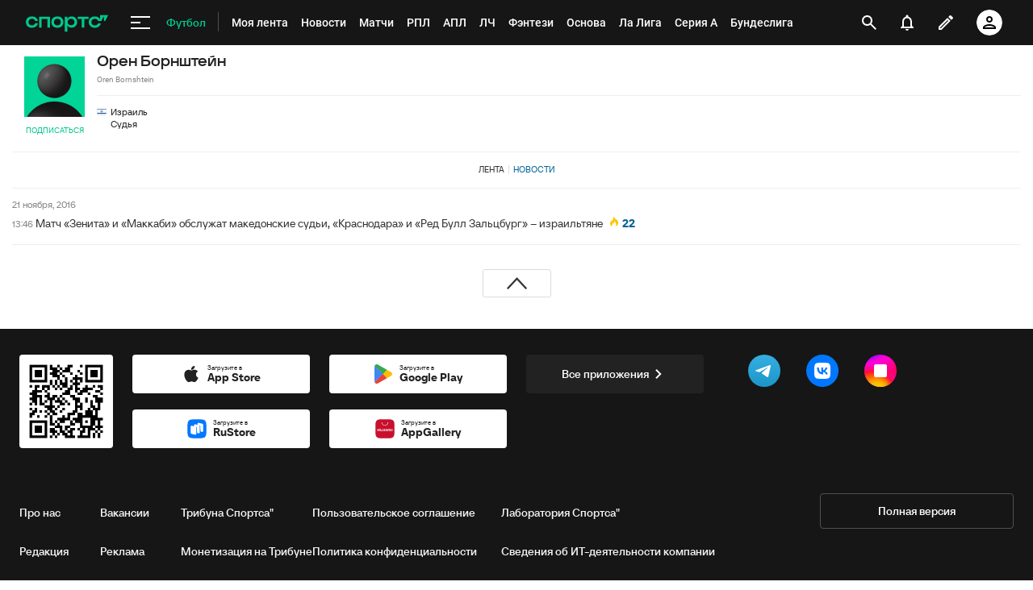

--- FILE ---
content_type: text/html; charset=utf-8
request_url: https://www.google.com/recaptcha/api2/anchor?ar=1&k=6LfctWkUAAAAAA0IBo4Q7wlWetU0jcVC7v5BXbFT&co=aHR0cHM6Ly9tLnNwb3J0cy5ydTo0NDM.&hl=en&v=N67nZn4AqZkNcbeMu4prBgzg&size=invisible&badge=inline&anchor-ms=20000&execute-ms=30000&cb=ivgoun7wswtc
body_size: 49418
content:
<!DOCTYPE HTML><html dir="ltr" lang="en"><head><meta http-equiv="Content-Type" content="text/html; charset=UTF-8">
<meta http-equiv="X-UA-Compatible" content="IE=edge">
<title>reCAPTCHA</title>
<style type="text/css">
/* cyrillic-ext */
@font-face {
  font-family: 'Roboto';
  font-style: normal;
  font-weight: 400;
  font-stretch: 100%;
  src: url(//fonts.gstatic.com/s/roboto/v48/KFO7CnqEu92Fr1ME7kSn66aGLdTylUAMa3GUBHMdazTgWw.woff2) format('woff2');
  unicode-range: U+0460-052F, U+1C80-1C8A, U+20B4, U+2DE0-2DFF, U+A640-A69F, U+FE2E-FE2F;
}
/* cyrillic */
@font-face {
  font-family: 'Roboto';
  font-style: normal;
  font-weight: 400;
  font-stretch: 100%;
  src: url(//fonts.gstatic.com/s/roboto/v48/KFO7CnqEu92Fr1ME7kSn66aGLdTylUAMa3iUBHMdazTgWw.woff2) format('woff2');
  unicode-range: U+0301, U+0400-045F, U+0490-0491, U+04B0-04B1, U+2116;
}
/* greek-ext */
@font-face {
  font-family: 'Roboto';
  font-style: normal;
  font-weight: 400;
  font-stretch: 100%;
  src: url(//fonts.gstatic.com/s/roboto/v48/KFO7CnqEu92Fr1ME7kSn66aGLdTylUAMa3CUBHMdazTgWw.woff2) format('woff2');
  unicode-range: U+1F00-1FFF;
}
/* greek */
@font-face {
  font-family: 'Roboto';
  font-style: normal;
  font-weight: 400;
  font-stretch: 100%;
  src: url(//fonts.gstatic.com/s/roboto/v48/KFO7CnqEu92Fr1ME7kSn66aGLdTylUAMa3-UBHMdazTgWw.woff2) format('woff2');
  unicode-range: U+0370-0377, U+037A-037F, U+0384-038A, U+038C, U+038E-03A1, U+03A3-03FF;
}
/* math */
@font-face {
  font-family: 'Roboto';
  font-style: normal;
  font-weight: 400;
  font-stretch: 100%;
  src: url(//fonts.gstatic.com/s/roboto/v48/KFO7CnqEu92Fr1ME7kSn66aGLdTylUAMawCUBHMdazTgWw.woff2) format('woff2');
  unicode-range: U+0302-0303, U+0305, U+0307-0308, U+0310, U+0312, U+0315, U+031A, U+0326-0327, U+032C, U+032F-0330, U+0332-0333, U+0338, U+033A, U+0346, U+034D, U+0391-03A1, U+03A3-03A9, U+03B1-03C9, U+03D1, U+03D5-03D6, U+03F0-03F1, U+03F4-03F5, U+2016-2017, U+2034-2038, U+203C, U+2040, U+2043, U+2047, U+2050, U+2057, U+205F, U+2070-2071, U+2074-208E, U+2090-209C, U+20D0-20DC, U+20E1, U+20E5-20EF, U+2100-2112, U+2114-2115, U+2117-2121, U+2123-214F, U+2190, U+2192, U+2194-21AE, U+21B0-21E5, U+21F1-21F2, U+21F4-2211, U+2213-2214, U+2216-22FF, U+2308-230B, U+2310, U+2319, U+231C-2321, U+2336-237A, U+237C, U+2395, U+239B-23B7, U+23D0, U+23DC-23E1, U+2474-2475, U+25AF, U+25B3, U+25B7, U+25BD, U+25C1, U+25CA, U+25CC, U+25FB, U+266D-266F, U+27C0-27FF, U+2900-2AFF, U+2B0E-2B11, U+2B30-2B4C, U+2BFE, U+3030, U+FF5B, U+FF5D, U+1D400-1D7FF, U+1EE00-1EEFF;
}
/* symbols */
@font-face {
  font-family: 'Roboto';
  font-style: normal;
  font-weight: 400;
  font-stretch: 100%;
  src: url(//fonts.gstatic.com/s/roboto/v48/KFO7CnqEu92Fr1ME7kSn66aGLdTylUAMaxKUBHMdazTgWw.woff2) format('woff2');
  unicode-range: U+0001-000C, U+000E-001F, U+007F-009F, U+20DD-20E0, U+20E2-20E4, U+2150-218F, U+2190, U+2192, U+2194-2199, U+21AF, U+21E6-21F0, U+21F3, U+2218-2219, U+2299, U+22C4-22C6, U+2300-243F, U+2440-244A, U+2460-24FF, U+25A0-27BF, U+2800-28FF, U+2921-2922, U+2981, U+29BF, U+29EB, U+2B00-2BFF, U+4DC0-4DFF, U+FFF9-FFFB, U+10140-1018E, U+10190-1019C, U+101A0, U+101D0-101FD, U+102E0-102FB, U+10E60-10E7E, U+1D2C0-1D2D3, U+1D2E0-1D37F, U+1F000-1F0FF, U+1F100-1F1AD, U+1F1E6-1F1FF, U+1F30D-1F30F, U+1F315, U+1F31C, U+1F31E, U+1F320-1F32C, U+1F336, U+1F378, U+1F37D, U+1F382, U+1F393-1F39F, U+1F3A7-1F3A8, U+1F3AC-1F3AF, U+1F3C2, U+1F3C4-1F3C6, U+1F3CA-1F3CE, U+1F3D4-1F3E0, U+1F3ED, U+1F3F1-1F3F3, U+1F3F5-1F3F7, U+1F408, U+1F415, U+1F41F, U+1F426, U+1F43F, U+1F441-1F442, U+1F444, U+1F446-1F449, U+1F44C-1F44E, U+1F453, U+1F46A, U+1F47D, U+1F4A3, U+1F4B0, U+1F4B3, U+1F4B9, U+1F4BB, U+1F4BF, U+1F4C8-1F4CB, U+1F4D6, U+1F4DA, U+1F4DF, U+1F4E3-1F4E6, U+1F4EA-1F4ED, U+1F4F7, U+1F4F9-1F4FB, U+1F4FD-1F4FE, U+1F503, U+1F507-1F50B, U+1F50D, U+1F512-1F513, U+1F53E-1F54A, U+1F54F-1F5FA, U+1F610, U+1F650-1F67F, U+1F687, U+1F68D, U+1F691, U+1F694, U+1F698, U+1F6AD, U+1F6B2, U+1F6B9-1F6BA, U+1F6BC, U+1F6C6-1F6CF, U+1F6D3-1F6D7, U+1F6E0-1F6EA, U+1F6F0-1F6F3, U+1F6F7-1F6FC, U+1F700-1F7FF, U+1F800-1F80B, U+1F810-1F847, U+1F850-1F859, U+1F860-1F887, U+1F890-1F8AD, U+1F8B0-1F8BB, U+1F8C0-1F8C1, U+1F900-1F90B, U+1F93B, U+1F946, U+1F984, U+1F996, U+1F9E9, U+1FA00-1FA6F, U+1FA70-1FA7C, U+1FA80-1FA89, U+1FA8F-1FAC6, U+1FACE-1FADC, U+1FADF-1FAE9, U+1FAF0-1FAF8, U+1FB00-1FBFF;
}
/* vietnamese */
@font-face {
  font-family: 'Roboto';
  font-style: normal;
  font-weight: 400;
  font-stretch: 100%;
  src: url(//fonts.gstatic.com/s/roboto/v48/KFO7CnqEu92Fr1ME7kSn66aGLdTylUAMa3OUBHMdazTgWw.woff2) format('woff2');
  unicode-range: U+0102-0103, U+0110-0111, U+0128-0129, U+0168-0169, U+01A0-01A1, U+01AF-01B0, U+0300-0301, U+0303-0304, U+0308-0309, U+0323, U+0329, U+1EA0-1EF9, U+20AB;
}
/* latin-ext */
@font-face {
  font-family: 'Roboto';
  font-style: normal;
  font-weight: 400;
  font-stretch: 100%;
  src: url(//fonts.gstatic.com/s/roboto/v48/KFO7CnqEu92Fr1ME7kSn66aGLdTylUAMa3KUBHMdazTgWw.woff2) format('woff2');
  unicode-range: U+0100-02BA, U+02BD-02C5, U+02C7-02CC, U+02CE-02D7, U+02DD-02FF, U+0304, U+0308, U+0329, U+1D00-1DBF, U+1E00-1E9F, U+1EF2-1EFF, U+2020, U+20A0-20AB, U+20AD-20C0, U+2113, U+2C60-2C7F, U+A720-A7FF;
}
/* latin */
@font-face {
  font-family: 'Roboto';
  font-style: normal;
  font-weight: 400;
  font-stretch: 100%;
  src: url(//fonts.gstatic.com/s/roboto/v48/KFO7CnqEu92Fr1ME7kSn66aGLdTylUAMa3yUBHMdazQ.woff2) format('woff2');
  unicode-range: U+0000-00FF, U+0131, U+0152-0153, U+02BB-02BC, U+02C6, U+02DA, U+02DC, U+0304, U+0308, U+0329, U+2000-206F, U+20AC, U+2122, U+2191, U+2193, U+2212, U+2215, U+FEFF, U+FFFD;
}
/* cyrillic-ext */
@font-face {
  font-family: 'Roboto';
  font-style: normal;
  font-weight: 500;
  font-stretch: 100%;
  src: url(//fonts.gstatic.com/s/roboto/v48/KFO7CnqEu92Fr1ME7kSn66aGLdTylUAMa3GUBHMdazTgWw.woff2) format('woff2');
  unicode-range: U+0460-052F, U+1C80-1C8A, U+20B4, U+2DE0-2DFF, U+A640-A69F, U+FE2E-FE2F;
}
/* cyrillic */
@font-face {
  font-family: 'Roboto';
  font-style: normal;
  font-weight: 500;
  font-stretch: 100%;
  src: url(//fonts.gstatic.com/s/roboto/v48/KFO7CnqEu92Fr1ME7kSn66aGLdTylUAMa3iUBHMdazTgWw.woff2) format('woff2');
  unicode-range: U+0301, U+0400-045F, U+0490-0491, U+04B0-04B1, U+2116;
}
/* greek-ext */
@font-face {
  font-family: 'Roboto';
  font-style: normal;
  font-weight: 500;
  font-stretch: 100%;
  src: url(//fonts.gstatic.com/s/roboto/v48/KFO7CnqEu92Fr1ME7kSn66aGLdTylUAMa3CUBHMdazTgWw.woff2) format('woff2');
  unicode-range: U+1F00-1FFF;
}
/* greek */
@font-face {
  font-family: 'Roboto';
  font-style: normal;
  font-weight: 500;
  font-stretch: 100%;
  src: url(//fonts.gstatic.com/s/roboto/v48/KFO7CnqEu92Fr1ME7kSn66aGLdTylUAMa3-UBHMdazTgWw.woff2) format('woff2');
  unicode-range: U+0370-0377, U+037A-037F, U+0384-038A, U+038C, U+038E-03A1, U+03A3-03FF;
}
/* math */
@font-face {
  font-family: 'Roboto';
  font-style: normal;
  font-weight: 500;
  font-stretch: 100%;
  src: url(//fonts.gstatic.com/s/roboto/v48/KFO7CnqEu92Fr1ME7kSn66aGLdTylUAMawCUBHMdazTgWw.woff2) format('woff2');
  unicode-range: U+0302-0303, U+0305, U+0307-0308, U+0310, U+0312, U+0315, U+031A, U+0326-0327, U+032C, U+032F-0330, U+0332-0333, U+0338, U+033A, U+0346, U+034D, U+0391-03A1, U+03A3-03A9, U+03B1-03C9, U+03D1, U+03D5-03D6, U+03F0-03F1, U+03F4-03F5, U+2016-2017, U+2034-2038, U+203C, U+2040, U+2043, U+2047, U+2050, U+2057, U+205F, U+2070-2071, U+2074-208E, U+2090-209C, U+20D0-20DC, U+20E1, U+20E5-20EF, U+2100-2112, U+2114-2115, U+2117-2121, U+2123-214F, U+2190, U+2192, U+2194-21AE, U+21B0-21E5, U+21F1-21F2, U+21F4-2211, U+2213-2214, U+2216-22FF, U+2308-230B, U+2310, U+2319, U+231C-2321, U+2336-237A, U+237C, U+2395, U+239B-23B7, U+23D0, U+23DC-23E1, U+2474-2475, U+25AF, U+25B3, U+25B7, U+25BD, U+25C1, U+25CA, U+25CC, U+25FB, U+266D-266F, U+27C0-27FF, U+2900-2AFF, U+2B0E-2B11, U+2B30-2B4C, U+2BFE, U+3030, U+FF5B, U+FF5D, U+1D400-1D7FF, U+1EE00-1EEFF;
}
/* symbols */
@font-face {
  font-family: 'Roboto';
  font-style: normal;
  font-weight: 500;
  font-stretch: 100%;
  src: url(//fonts.gstatic.com/s/roboto/v48/KFO7CnqEu92Fr1ME7kSn66aGLdTylUAMaxKUBHMdazTgWw.woff2) format('woff2');
  unicode-range: U+0001-000C, U+000E-001F, U+007F-009F, U+20DD-20E0, U+20E2-20E4, U+2150-218F, U+2190, U+2192, U+2194-2199, U+21AF, U+21E6-21F0, U+21F3, U+2218-2219, U+2299, U+22C4-22C6, U+2300-243F, U+2440-244A, U+2460-24FF, U+25A0-27BF, U+2800-28FF, U+2921-2922, U+2981, U+29BF, U+29EB, U+2B00-2BFF, U+4DC0-4DFF, U+FFF9-FFFB, U+10140-1018E, U+10190-1019C, U+101A0, U+101D0-101FD, U+102E0-102FB, U+10E60-10E7E, U+1D2C0-1D2D3, U+1D2E0-1D37F, U+1F000-1F0FF, U+1F100-1F1AD, U+1F1E6-1F1FF, U+1F30D-1F30F, U+1F315, U+1F31C, U+1F31E, U+1F320-1F32C, U+1F336, U+1F378, U+1F37D, U+1F382, U+1F393-1F39F, U+1F3A7-1F3A8, U+1F3AC-1F3AF, U+1F3C2, U+1F3C4-1F3C6, U+1F3CA-1F3CE, U+1F3D4-1F3E0, U+1F3ED, U+1F3F1-1F3F3, U+1F3F5-1F3F7, U+1F408, U+1F415, U+1F41F, U+1F426, U+1F43F, U+1F441-1F442, U+1F444, U+1F446-1F449, U+1F44C-1F44E, U+1F453, U+1F46A, U+1F47D, U+1F4A3, U+1F4B0, U+1F4B3, U+1F4B9, U+1F4BB, U+1F4BF, U+1F4C8-1F4CB, U+1F4D6, U+1F4DA, U+1F4DF, U+1F4E3-1F4E6, U+1F4EA-1F4ED, U+1F4F7, U+1F4F9-1F4FB, U+1F4FD-1F4FE, U+1F503, U+1F507-1F50B, U+1F50D, U+1F512-1F513, U+1F53E-1F54A, U+1F54F-1F5FA, U+1F610, U+1F650-1F67F, U+1F687, U+1F68D, U+1F691, U+1F694, U+1F698, U+1F6AD, U+1F6B2, U+1F6B9-1F6BA, U+1F6BC, U+1F6C6-1F6CF, U+1F6D3-1F6D7, U+1F6E0-1F6EA, U+1F6F0-1F6F3, U+1F6F7-1F6FC, U+1F700-1F7FF, U+1F800-1F80B, U+1F810-1F847, U+1F850-1F859, U+1F860-1F887, U+1F890-1F8AD, U+1F8B0-1F8BB, U+1F8C0-1F8C1, U+1F900-1F90B, U+1F93B, U+1F946, U+1F984, U+1F996, U+1F9E9, U+1FA00-1FA6F, U+1FA70-1FA7C, U+1FA80-1FA89, U+1FA8F-1FAC6, U+1FACE-1FADC, U+1FADF-1FAE9, U+1FAF0-1FAF8, U+1FB00-1FBFF;
}
/* vietnamese */
@font-face {
  font-family: 'Roboto';
  font-style: normal;
  font-weight: 500;
  font-stretch: 100%;
  src: url(//fonts.gstatic.com/s/roboto/v48/KFO7CnqEu92Fr1ME7kSn66aGLdTylUAMa3OUBHMdazTgWw.woff2) format('woff2');
  unicode-range: U+0102-0103, U+0110-0111, U+0128-0129, U+0168-0169, U+01A0-01A1, U+01AF-01B0, U+0300-0301, U+0303-0304, U+0308-0309, U+0323, U+0329, U+1EA0-1EF9, U+20AB;
}
/* latin-ext */
@font-face {
  font-family: 'Roboto';
  font-style: normal;
  font-weight: 500;
  font-stretch: 100%;
  src: url(//fonts.gstatic.com/s/roboto/v48/KFO7CnqEu92Fr1ME7kSn66aGLdTylUAMa3KUBHMdazTgWw.woff2) format('woff2');
  unicode-range: U+0100-02BA, U+02BD-02C5, U+02C7-02CC, U+02CE-02D7, U+02DD-02FF, U+0304, U+0308, U+0329, U+1D00-1DBF, U+1E00-1E9F, U+1EF2-1EFF, U+2020, U+20A0-20AB, U+20AD-20C0, U+2113, U+2C60-2C7F, U+A720-A7FF;
}
/* latin */
@font-face {
  font-family: 'Roboto';
  font-style: normal;
  font-weight: 500;
  font-stretch: 100%;
  src: url(//fonts.gstatic.com/s/roboto/v48/KFO7CnqEu92Fr1ME7kSn66aGLdTylUAMa3yUBHMdazQ.woff2) format('woff2');
  unicode-range: U+0000-00FF, U+0131, U+0152-0153, U+02BB-02BC, U+02C6, U+02DA, U+02DC, U+0304, U+0308, U+0329, U+2000-206F, U+20AC, U+2122, U+2191, U+2193, U+2212, U+2215, U+FEFF, U+FFFD;
}
/* cyrillic-ext */
@font-face {
  font-family: 'Roboto';
  font-style: normal;
  font-weight: 900;
  font-stretch: 100%;
  src: url(//fonts.gstatic.com/s/roboto/v48/KFO7CnqEu92Fr1ME7kSn66aGLdTylUAMa3GUBHMdazTgWw.woff2) format('woff2');
  unicode-range: U+0460-052F, U+1C80-1C8A, U+20B4, U+2DE0-2DFF, U+A640-A69F, U+FE2E-FE2F;
}
/* cyrillic */
@font-face {
  font-family: 'Roboto';
  font-style: normal;
  font-weight: 900;
  font-stretch: 100%;
  src: url(//fonts.gstatic.com/s/roboto/v48/KFO7CnqEu92Fr1ME7kSn66aGLdTylUAMa3iUBHMdazTgWw.woff2) format('woff2');
  unicode-range: U+0301, U+0400-045F, U+0490-0491, U+04B0-04B1, U+2116;
}
/* greek-ext */
@font-face {
  font-family: 'Roboto';
  font-style: normal;
  font-weight: 900;
  font-stretch: 100%;
  src: url(//fonts.gstatic.com/s/roboto/v48/KFO7CnqEu92Fr1ME7kSn66aGLdTylUAMa3CUBHMdazTgWw.woff2) format('woff2');
  unicode-range: U+1F00-1FFF;
}
/* greek */
@font-face {
  font-family: 'Roboto';
  font-style: normal;
  font-weight: 900;
  font-stretch: 100%;
  src: url(//fonts.gstatic.com/s/roboto/v48/KFO7CnqEu92Fr1ME7kSn66aGLdTylUAMa3-UBHMdazTgWw.woff2) format('woff2');
  unicode-range: U+0370-0377, U+037A-037F, U+0384-038A, U+038C, U+038E-03A1, U+03A3-03FF;
}
/* math */
@font-face {
  font-family: 'Roboto';
  font-style: normal;
  font-weight: 900;
  font-stretch: 100%;
  src: url(//fonts.gstatic.com/s/roboto/v48/KFO7CnqEu92Fr1ME7kSn66aGLdTylUAMawCUBHMdazTgWw.woff2) format('woff2');
  unicode-range: U+0302-0303, U+0305, U+0307-0308, U+0310, U+0312, U+0315, U+031A, U+0326-0327, U+032C, U+032F-0330, U+0332-0333, U+0338, U+033A, U+0346, U+034D, U+0391-03A1, U+03A3-03A9, U+03B1-03C9, U+03D1, U+03D5-03D6, U+03F0-03F1, U+03F4-03F5, U+2016-2017, U+2034-2038, U+203C, U+2040, U+2043, U+2047, U+2050, U+2057, U+205F, U+2070-2071, U+2074-208E, U+2090-209C, U+20D0-20DC, U+20E1, U+20E5-20EF, U+2100-2112, U+2114-2115, U+2117-2121, U+2123-214F, U+2190, U+2192, U+2194-21AE, U+21B0-21E5, U+21F1-21F2, U+21F4-2211, U+2213-2214, U+2216-22FF, U+2308-230B, U+2310, U+2319, U+231C-2321, U+2336-237A, U+237C, U+2395, U+239B-23B7, U+23D0, U+23DC-23E1, U+2474-2475, U+25AF, U+25B3, U+25B7, U+25BD, U+25C1, U+25CA, U+25CC, U+25FB, U+266D-266F, U+27C0-27FF, U+2900-2AFF, U+2B0E-2B11, U+2B30-2B4C, U+2BFE, U+3030, U+FF5B, U+FF5D, U+1D400-1D7FF, U+1EE00-1EEFF;
}
/* symbols */
@font-face {
  font-family: 'Roboto';
  font-style: normal;
  font-weight: 900;
  font-stretch: 100%;
  src: url(//fonts.gstatic.com/s/roboto/v48/KFO7CnqEu92Fr1ME7kSn66aGLdTylUAMaxKUBHMdazTgWw.woff2) format('woff2');
  unicode-range: U+0001-000C, U+000E-001F, U+007F-009F, U+20DD-20E0, U+20E2-20E4, U+2150-218F, U+2190, U+2192, U+2194-2199, U+21AF, U+21E6-21F0, U+21F3, U+2218-2219, U+2299, U+22C4-22C6, U+2300-243F, U+2440-244A, U+2460-24FF, U+25A0-27BF, U+2800-28FF, U+2921-2922, U+2981, U+29BF, U+29EB, U+2B00-2BFF, U+4DC0-4DFF, U+FFF9-FFFB, U+10140-1018E, U+10190-1019C, U+101A0, U+101D0-101FD, U+102E0-102FB, U+10E60-10E7E, U+1D2C0-1D2D3, U+1D2E0-1D37F, U+1F000-1F0FF, U+1F100-1F1AD, U+1F1E6-1F1FF, U+1F30D-1F30F, U+1F315, U+1F31C, U+1F31E, U+1F320-1F32C, U+1F336, U+1F378, U+1F37D, U+1F382, U+1F393-1F39F, U+1F3A7-1F3A8, U+1F3AC-1F3AF, U+1F3C2, U+1F3C4-1F3C6, U+1F3CA-1F3CE, U+1F3D4-1F3E0, U+1F3ED, U+1F3F1-1F3F3, U+1F3F5-1F3F7, U+1F408, U+1F415, U+1F41F, U+1F426, U+1F43F, U+1F441-1F442, U+1F444, U+1F446-1F449, U+1F44C-1F44E, U+1F453, U+1F46A, U+1F47D, U+1F4A3, U+1F4B0, U+1F4B3, U+1F4B9, U+1F4BB, U+1F4BF, U+1F4C8-1F4CB, U+1F4D6, U+1F4DA, U+1F4DF, U+1F4E3-1F4E6, U+1F4EA-1F4ED, U+1F4F7, U+1F4F9-1F4FB, U+1F4FD-1F4FE, U+1F503, U+1F507-1F50B, U+1F50D, U+1F512-1F513, U+1F53E-1F54A, U+1F54F-1F5FA, U+1F610, U+1F650-1F67F, U+1F687, U+1F68D, U+1F691, U+1F694, U+1F698, U+1F6AD, U+1F6B2, U+1F6B9-1F6BA, U+1F6BC, U+1F6C6-1F6CF, U+1F6D3-1F6D7, U+1F6E0-1F6EA, U+1F6F0-1F6F3, U+1F6F7-1F6FC, U+1F700-1F7FF, U+1F800-1F80B, U+1F810-1F847, U+1F850-1F859, U+1F860-1F887, U+1F890-1F8AD, U+1F8B0-1F8BB, U+1F8C0-1F8C1, U+1F900-1F90B, U+1F93B, U+1F946, U+1F984, U+1F996, U+1F9E9, U+1FA00-1FA6F, U+1FA70-1FA7C, U+1FA80-1FA89, U+1FA8F-1FAC6, U+1FACE-1FADC, U+1FADF-1FAE9, U+1FAF0-1FAF8, U+1FB00-1FBFF;
}
/* vietnamese */
@font-face {
  font-family: 'Roboto';
  font-style: normal;
  font-weight: 900;
  font-stretch: 100%;
  src: url(//fonts.gstatic.com/s/roboto/v48/KFO7CnqEu92Fr1ME7kSn66aGLdTylUAMa3OUBHMdazTgWw.woff2) format('woff2');
  unicode-range: U+0102-0103, U+0110-0111, U+0128-0129, U+0168-0169, U+01A0-01A1, U+01AF-01B0, U+0300-0301, U+0303-0304, U+0308-0309, U+0323, U+0329, U+1EA0-1EF9, U+20AB;
}
/* latin-ext */
@font-face {
  font-family: 'Roboto';
  font-style: normal;
  font-weight: 900;
  font-stretch: 100%;
  src: url(//fonts.gstatic.com/s/roboto/v48/KFO7CnqEu92Fr1ME7kSn66aGLdTylUAMa3KUBHMdazTgWw.woff2) format('woff2');
  unicode-range: U+0100-02BA, U+02BD-02C5, U+02C7-02CC, U+02CE-02D7, U+02DD-02FF, U+0304, U+0308, U+0329, U+1D00-1DBF, U+1E00-1E9F, U+1EF2-1EFF, U+2020, U+20A0-20AB, U+20AD-20C0, U+2113, U+2C60-2C7F, U+A720-A7FF;
}
/* latin */
@font-face {
  font-family: 'Roboto';
  font-style: normal;
  font-weight: 900;
  font-stretch: 100%;
  src: url(//fonts.gstatic.com/s/roboto/v48/KFO7CnqEu92Fr1ME7kSn66aGLdTylUAMa3yUBHMdazQ.woff2) format('woff2');
  unicode-range: U+0000-00FF, U+0131, U+0152-0153, U+02BB-02BC, U+02C6, U+02DA, U+02DC, U+0304, U+0308, U+0329, U+2000-206F, U+20AC, U+2122, U+2191, U+2193, U+2212, U+2215, U+FEFF, U+FFFD;
}

</style>
<link rel="stylesheet" type="text/css" href="https://www.gstatic.com/recaptcha/releases/N67nZn4AqZkNcbeMu4prBgzg/styles__ltr.css">
<script nonce="Bj1Qf1Vjko-0sb8pdMZuxw" type="text/javascript">window['__recaptcha_api'] = 'https://www.google.com/recaptcha/api2/';</script>
<script type="text/javascript" src="https://www.gstatic.com/recaptcha/releases/N67nZn4AqZkNcbeMu4prBgzg/recaptcha__en.js" nonce="Bj1Qf1Vjko-0sb8pdMZuxw">
      
    </script></head>
<body><div id="rc-anchor-alert" class="rc-anchor-alert"></div>
<input type="hidden" id="recaptcha-token" value="[base64]">
<script type="text/javascript" nonce="Bj1Qf1Vjko-0sb8pdMZuxw">
      recaptcha.anchor.Main.init("[\x22ainput\x22,[\x22bgdata\x22,\x22\x22,\[base64]/[base64]/[base64]/[base64]/[base64]/[base64]/KGcoTywyNTMsTy5PKSxVRyhPLEMpKTpnKE8sMjUzLEMpLE8pKSxsKSksTykpfSxieT1mdW5jdGlvbihDLE8sdSxsKXtmb3IobD0odT1SKEMpLDApO08+MDtPLS0pbD1sPDw4fFooQyk7ZyhDLHUsbCl9LFVHPWZ1bmN0aW9uKEMsTyl7Qy5pLmxlbmd0aD4xMDQ/[base64]/[base64]/[base64]/[base64]/[base64]/[base64]/[base64]\\u003d\x22,\[base64]\x22,\x22wr3Cl8KTDMKMw6HCmB/Dj8OYZ8OZSmcOHhggJMKRwovCkhwJw5zCrEnCoC3Cght/wrbDhcKCw6dKMmstw7DCvkHDnMKzJlw+w6BEf8KRw4EcwrJxw7rDlFHDgH92w4UzwrIpw5XDj8OuwoXDl8KOw6Y3KcKCw57Ciz7DisOFfUPCtU3Cj8O9ETPCk8K5akXCgsOtwp0JGjoWwpDDqHA7YsO9ScOSwr3ClSPCmcKHWcOywp/DoTNnCTrCmRvDqMKPwrdCwqjCssOQwqLDvxnDmMKcw5TChi43wq3CniHDk8KHDDMNCSjDq8OMdi/[base64]/ClcK1dUwbw6vCvsKowoZBO8OnwolXViTCqVcyw5nCvcOPw6DDrHcrfR/CrEllwrkwJcOcwpHChyvDjsOcw6UVwqQcw6xTw4wOworDrMOjw7XCrcOCM8Kuw4Flw5fCth86b8OzIsKfw6LDpMKEwr3DgsKFQ8Kzw67Crw12wqNvwq15Zh/DilzDhBVEQi0Gw7NlJ8O3D8KGw6lGMMKfL8ObVD4Nw77CpMKvw4fDgEDDsg/Dmnt1w7BewpBZwr7CgSF6woPCliAbGcKVwoRQwovCpcK7w6gswoIFCcKyUHLDlHBZH8K+MjMawoLCv8Ovb8OoL3IIw51GaMKrOsKGw6RVw67CtsOWWBEAw6czwp3CvADCosO6aMOpFBPDs8O1wrRqw7sSw5/DlnrDjm5kw4YXFwrDjzc3JMOYwrrDgXwBw73CsMOnXkwcw6vCrcOww7/DgMOaXC9Gwo8Hwo7CqyIxchXDgxPCn8OwwrbCvBJ/PcKNJ8O2wpjDg1LCtELCqcKkGkgLw5dYC2PDp8OlSsOtw4zDh1LCtsKew6w8T3hew5zCjcOzwqcjw5XDtHXDmCfDu3kpw6bDisKAw4/[base64]/[base64]/Ds3JMwpjChirClMK2wqUzbS3DmMOvwrPCq8KVwoxZwoXDnTI1aFrDrT3Cn30TRlXDpAEvwq/CmyYMQ8O2Xkp9TsK3wrHDlsOsw4fDqnocX8KXCsKuYsOyw6cNdcK2DMKXwpfDjljCh8OJwpV+wrvCiycBJkHCiMONwqV8BXsDwot+wrcLFcKOw4bCuVoXw5o6CA3DuMKKw7JSw4HDtsOCRcKtZzNdagdxU8Oywq/CqcKrBThdw74Dw7LDpsOvwpUPwrLDri48w7zDqiPDnBrDqsKHwqcsw6LDisKewr5bw7bDmcOpwqvDksO8ccKoMHTDrxczw57ChsODwodEwpHCnMK5w7MpAGDDssOzw5dUw7N/[base64]/[base64]/DsDDCiDhqwqvDrcKqwoHClMO3woEWb8OFSsOqHsKxO0HCisK5ARlLwqHDs19Jwo82CiEIHk0Rw7zCl8OnwrPDtMKswqZfw5sQa2ExwoY4UBPCksOLw4nDg8KIw7HDrQzDq10CwpvCoMO2LcOOYjbDk3/Dq2/[base64]/Dr8OWwpY2YlbDrzNkw7nCk1nDoMKjR8KrRMKHQTvCr8KYWVHDh3BoFMOufcOawqA5w7tSbSlxw5U4w6poZsK1TcKrwoQlSMO/[base64]/CmQjDhzpWw5IEUWXCsVfCocKjw79/BHoww43Ct8Khw5zCrsKYGDgHw4ISwpJcARp7ZcKCZhPDsMOuwq7Do8KCwpLCkcKFwrXCtS7Cg8OsFDTDugk/I2NLwovDoMODDMKmBMKSHGHDpMOIwoFSXsKCFDhzR8OuXMKbawHCnjLDk8ODwpTDmMKpU8OHw5zCrMK0w77Du203w6dewqIQO0APch53wp7DiH3Dg2/ChQvDgjbDr2PDgiDDs8OJw7kSL1HCl39jB8OgwoIawo/DhMK6wrwkwroOL8ObM8KiwqNaIsK0wozCv8Krw4c4w4Jcw5sXwrRsS8OdwrJJCzXCi2cww4HDsR7CpsOBwow4NHnCoSRiwp9jw61KEMKSTMOMwrd4w7oLw6sJwrBmdRHDjxbCtnzDh0tUwpLDksKRE8OJw4rDnsKSwr/DqcKGwoPDqMOowqDDv8OdCE5QaFFCwqjCjVBHQMKaIsOOP8KEwpM/woDDvhpRwoQgwqFzwrxAZnIrw7gAc1srPMKxf8O5MEE3w6LDtsOcw7DDrVQzLsOOQBTDtcOUNMK/[base64]/Ds2TDrsO3ccKbScKQPMO7woshwp1ZdGQTNG9TwqQ8w6Yyw5Y/Uj/DgcO2ccOpw5BqwovCmcOmwrPCvn9swozCuMK/AMKMwrHCvMKJJ17CuXzDrMKMwpHDtMKSY8OdOQjCk8K+wo3DlFnDhsO5Iz/Do8KlXGdlw6Q2w4jDmUvDmmvDnsKQw6kfAgHDoVHDq8K6c8OdVsOIEcOcYgzDun12wpd+YcOGOEZ1YAJxworCmcKQTmvDgMO7wrvDk8OXeVI1RC3Dk8OvQ8O6agwDGG9dwpjCoDRPw7HDgsO4WhQqw6jCncK0woRPw4EBw5XCqBV0w4otDTZFw7zDpMOawqnDtH/[base64]/ChMKlRlfCvjZKwrLCpXp2w4AbCsOff8K6FicMwoZ5ZsOswrPCusK5FsOOJ8KgwpxzbkXCjMOAIcKLVsK1HmwKwqxhw7EpbMOSwqrCgcOmwqxQHMK/VGkNw7VOwpbCr3DDusOAw5cuw63Ct8KYcsKCXMKScwUNw71dC3XDjMK5DGB3w5TCgMKybcO1JzLCrU3CojosfsKmVcOCecOhFcOlU8OMMcKZw7vCgg/DmH/DmcKXU3nCo0TCoMKRf8K5wrjDl8O3w6Ekw5jCu2IuPVrCr8KNw77DuDLDnMKewrozDsOAIsODRsObw7tEw6XDpmTDtlbCmE3DmiPDpxnDpMO1woJdw6DCq8OuwpFlwpBDwokfwpYRw7nDpMKFVD/DuBbCuwbCnMKIXMOYW8KjJsOtRcO0AsKMFyxdQlLCgsKjTMKDwp5QN0FzD8K2w7tEJ8OrZsKHAMK3w47DusOzwqwvecOsICrCsR7DnUjCikrCoEtfwq0/RmoufcKqwpzDhVLDtAAPw4HChlfDmMOXKMKpwo9Rw5zDrMKxwpBOwobCjMKvwo9Gw6hiw5PDkMO/w4/Cm2DDgz/CrcODXh3Cv8KoDMOLwo/CslHDjsKHw4dccsKiwrIyDMOGKcKJwqM+FsKlw4vDu8OxcjbCm2zDkQNvwq1VewhFIyHCqk3Ck8OSWANtwp86wqtZw43DtsK0w68MW8K+w5h3w6AXwpbCgg7DuHvCo8Orw6DDm0rDncKZwozCm3DCgMO9esOlbAjCpWnClH/DjMKRMnxuw4jCqsOOw6cfUDcew5DDvSbDvMOaJwTCgsKFw57ChsKVw63CpcKcwrsMwqPCvUXCmTjCpH7DrsKsGCLDl8K/[base64]/w7nDoMOmLcKjwq94dk3DimTCmRF5NsKiM8Oxw7HDrmHDisKPCsO4LCfCv8ORJVMRehzCjCrCssOEw7vDrTTDv3x9wpZWXxk/ImNofcKxwrXCpxrCqjfCqcODwq0lw5l3wrUzfcK0bMOpw6dqXTEIPU/[base64]/DrcOzwrfCmMKHw6DCryJhw5lGD8K/ZcOaw7nCuj1Gw7oYEcKzA8OrwozDgMO6w58AIcKJwr5IKMO7Shhcw6vCrsOtwpfDsCURcn5iY8K3wr7DjRhDw50yDsObwrlLH8Kkw4nDlDtAwq0Rw7FNwowewo/DtErCjcK7Xx7CpVnCqMOEHV/CuMK4R0DCvcOweB0Tw7/DrCfDucKUXcKMSjTCu8KKwr/CrsKawoLCpWcbcSdhQMKpM2ZWwrpAY8OGwpp4Mkxmw5nCiScNKxx3w7LDjMOTBMO7w6dqw6dxwpsVw6PDnmxFCTdZBgl2JkPCu8OoAQsvPE7DgF/DkF/DpsOoJUFsEEk1R8OIwpnChnZPI1ocw7XCosOsEsKvw6UsRsK0JkQ1F1LCvsKOCjTDjxtHUcK6w5fCl8KpDMKiVsOVayHDkcObw53DsGfDsHhBUcKtwoPDkcOSw74Dw6Q+w5nCjG3Ckil/JsOxwp7CtcKmLBdzXMOtw7tfwoTDoknDpcKFU0cOw7ITwrB+Z8KcQlISYcK5DsOHw5/DhgZiwowHwrrDnUhDw54Yw6PDvcKTWMKMw7DCtx1dw7dHFQ0nwq/DhcK8w6fDssKzfU/[base64]/Cv8KiwoQdFR7Dh8Ond8Kcwos+wo3DvDzCvgHDtC1Ow6M3w77Dj8K2wrAaMnvDuMOqwo/CvDhtw7vCocKzKcKCw5TDihDDlMOowrzChsKXwoTDscOywpvDiH/DksOcw7t2f2FHw6PCj8KXw6TDvSNlZxHChiVES8K1BsOcw7rDrsKewrxTwopsA8OjdSzDi3jDgXbCvsKgPcOFw5RnC8OHTMOWwr/CtMK5C8ONX8Kjw5fCr0JoP8K0dALCtUTDqifCgmkCw6gkGnrDscKYwo7DicK/BMKtCMKyRcKpZcKnPFhCw7AvcmABwoDCjMOhLhPDrcKBFcO7wrR1wrMvd8KKwq/[base64]/wq/DlQJFOsOKSRPDp8Kjwrx0ZzbDvUDDsXvDk8KVw4zDiMOcw7N/HlDCsz3Ci0l7AMKJwrLDrSfChEPCqidJL8OvwqgMJyQuH8Kewp40w4jCj8OKw71ewrjDiwEewpjCuA7Cl8OywrVKQWLCozHDtXnCvCzDicOTwrJwwrrChlt7LsOjMDbClRAuFhTCq3DCpsKxw7rDpcO/wprDqVTCllEqAsODwqbCisKrP8Kww44xw5HDpcK9wrhRwpAXw69ZLcO8wrJDZ8OYwqg3w7ZoeMKiw4tow5rCiw9RwpnDm8Kuc3DDqwthLQXCu8ONbcOrw6vCmMOqwrYTLV/DucOmw4XCsMKEVcK+L1bCm3ZWw71Ow7DCksKbw4DCo8OVUMKmw7Esw6IFwqvDvcO7Pk8yXn1owpsuw5wDwrLCv8KZw53DlQjDq0/DrMKLJwzCjMKETcKaJsKtYsOjOXjCucOkw5QcwpnCiWlyEibCnsKDw7gGe8KmRRTCox3CsH8cw5tUFy1rwpYFZsKMOFXCqBHCr8O/[base64]/wplQMQwpw6Z9Ozcdw4opaMOnXhtuwpnDscOlw6wRTcOresOcw4LCgMKbwrBGwpzDjMKoK8Khwr7DhUTCkis1JMKePwbCm1XDiBwCYy3Cn8OVwoQ/[base64]/w6jDpcOvQls8LsO0DMO8wpLDoEfDl8KiLHTClMOiFi/[base64]/Cjz5eegLDucOiZC4wW8K+ODRPw57DtCTCgsKGElfDv8OiMMKKwojCnsO6w6/DtcKZwq7ChmxswqYvDcKDw6A4wrFQwqzCslrDjsOzVgLCtcOKU1rCmMOTf14jFcOwY8KxwpXCmsOHw57Dt2MIBH7DrsKgwr1Lw5HDtnrCuMKqwrLDhMKuwqUMw5/CvcKSWynCigBkImLCuQJAwolvZwvCoCzCp8KeTQfDlsK/wo0hAyhzL8O2BcOKw6DDi8Kbw7DCsA8rYHTCosOGI8K5wqRRS1bCo8KkwqvCoz4/QB7DqcOEWMKLwovCkC4ewohMwp3Do8K1WMOtw53CpXvCiCMjw4jDgiphwrzDt8KTwofCqsKaRcORwpzCq0bCj2fCm0lYw5/[base64]/DpsOGOg7Du8KXw6XDp2Yrw4tCwrHCoRrCh8KsQsOow4rDjMOJwqPCqVc/w6XDvFxBw5TCsMO9wrvCmkMwwpDCo23Cq8KDAMKkwoPCmHAEwrpZY3/ClcKiwpYEwrVGd2hgw4zDikFjwpxYwo7DtSQWJxpNw50BwpvCumAWwrN1w7HDtnDDvcO9EsOQw6fDkcKVYsOYw5AIT8KOwpQVwow0wqDDjMKFJmIswqvCtMOiwp4Jw47CvAjDgcK5BiLDijsywrvCrMK8w5dbw7tmQcKYRzh3OSxhCcKDFsKnwpJ4WD/Cj8ONZlPCg8Oqwq7Dl8KKw7QOaMKGMMKpLMOtakAAwp12TQ/Ct8OPw58Rw4NGPjQQw77Doj7DrMKYw4VIw7EsE8KcM8Kjw5AZw6UGwpHDti7Dv8KIEQRKwo/Djk/[base64]/BhloWFDCocKew4YEw6TDqQ7DmcKjfMK2w7k/[base64]/Dl2fDisO8w5fDgsOpw75ufcOAwpEbwqMewqckIMO/GcKrwr/Dv8Kvw7/DrVrCjMOCw4DDucOlw6lzeEgrw6jCo0rCl8KSXGl5ZsKvTghWw7vDo8O2w57CjBJbwp8zw5NuwpjDv8O5LWYUw7bClsOZYsObw4hgJhfCosOoMR4ew6kgQ8Kywr7DtjDCjUnCvsOVEVbDjsKhw6jDvcKiUUPCiMOow7VZemTCpcK/wo9MwrjCtFA5YH/[base64]/CpTFZwr8zwrfCpRHDucOCw4d4w642w5QoUQ/DnMOgwql8XU59wp/CrDbCq8K/F8OrZ8Kjw4LCjRVxRwN8UQ7ChkLDlAfDq0vDnFEzfi8eZMKbJWDCr0vCskDDk8K9w6LDrMODCsKkwpsWPcOeD8Obwo/[base64]/CmWsiwpAxw4fCnSDDpcKrIy8Iwp0BwokSbcOxw5Rkw7bDocKVDxYVQHoDSgJYAxTDisOfKWV0wpHClsOdw5TDjMKxw41hw6DCqcOXw4DDpsOgEmJ/w5p5JsOOwozDjlHDr8Orw6obwod8OMKDDMKaNGLDoMKHwq7DtUs0TRk8w5hpScK3w7rChMOJVnZlw6oRIcOAUU/Dp8KGwrh/AsKhUgfDgsK6KcKxBnATZMKmEhUZLRERwpbDqcOSGcOrwpFGRhnCp2vCuMK2UkQww5sjJMOUCB/[base64]/DngjCvMKEwrTDlHrDnMOUWcKMesO2LgsFwrZPKFAewr4vwrLCg8OjwrV9U0TDqsOmwozCsh/Dp8Otwr8VX8O6wolAXcOYIxHCpQhIwoNbTWXDoCXDijfCuMOdGcK9J0jCuMO/wp7DmGRyw6bCtcKFwqvCuMOeBMKmHVMOSMOhw7c+WzXCukTCiVLDmMOPMnA4wrxzfCFHXMKbwovCr8ORYGzCiSADQDscHEfDhhYqED7DunTDuRc9PkbCqcOSwo7Dn8Kqwr/Cs0A4w63CmcKawr1gEcO5BMObwpElwpdiwo/[base64]/wpPDssKxX8OyDSMzEcOSwpnDkAnDqsOiTsKUw4tbwoUJwrTDiMOlw6PDklnCmsKhKMKcw6TDp8KmQsK0w4oRw6g9w4JtKsKqwqwuwpQJdHDCj0bDpsOCecOVw53DomDCnA1ybHfDosOXw73DocOSw6/Co8O7wq3DlxbDmGYEwoh1w6vDvcKEwrrDuMO2wq/CiA7DncO1KFR+bCVYw7PDsjbDgMK5K8OTLMOew7HDgcOEL8Kiw6HCu1jDl8OeYcOyGBvDonNAwqVww4RCSMOww7zChTkNwrB8Rx1XwoLCtEzDl8KcWsOswr/DniQkDX3DiScWXUjDuApdw7I5ZsOkwqNxScK7wpQNw645GsK8XcKsw7vDoMKuwrENJm3ClFHCjVh9eUQxw5xIw5fCnsKbw6BuNsOaw4bDr17CiRHClUPCgcKaw5x4w5rCnMKcZ8OrZcOKwqkDwqJgBQXCscKkwozCtsKGSFTDgcKBw6rDiB0Uw4cjw5kaw6lfM35ow7/[base64]/CoVLDiHXDhsOqY8OwcsKYKsKONsOkw7Fxw5PCj8KGw4PCj8O6w6/[base64]/w70Iw6I2wr/DjWUswpVvCApNCsOqRMOew57DsFQjBcOYFnULIj9DTCxkw5zDucKBw78AwrQXdHdMXMKRw682wqwKwqTDpFpJwqnDtEY1worDhy8ZHFIwTDhcWhZww7wbd8K5YMKVKxvCv1nCscKFwqxLEznCh0xHwprDucKGwr7DisOVw7/CrcOow6gcw5HCqCzCkcKKFcOGwpxTw7MCw7xyBcOxc2PDgxFqw6LCp8OJcX3CmAtiwocOG8KnwrXDjlDDscK/bxnDosKhXX7DmcOkHgrCixPDqnkeQcKnw44Dw6XDqADCtcKVwo/DmsKfOsOuw601w5/DrsOQwoNHw7vCqMOyasOGw5UJaMOiehh1w7PCh8K4wpwsCUvDmU7CtXMbeSFnw6LCmsOiwrHCscKyTsKqwoXDl0sjNcKjwrc5wpnCjsKsFU/ChMKMwrTCqwoFwq3CqnpxwqcVJcKkw6oJAMOHCsK2NMOJBMOow6/DjT7CkcOkQUwfPFzDksO/[base64]/DkEEZH8OXeUICwrTDj8KJw6Y7w5HCjsK2dMOxw6rDvzLCjsOBLMKJw5nDt0bCki3CjMKYwrgnwq/ClyDCk8OYQ8OOD2bDj8O/LsK7K8Oow4QPw69Pwq0FYWzCpk/CgS7CucO8FWRoCT7CljEqwrUCZwXCp8K9YwIcLsK5w6B2w63CmnHDuMKhw41Qw4DCisOdwrxlKcO3woZuw7DDocOSKBHCkDTDj8O1w6lmSCrCvMOtIyvDnMOGUcKLXydXbcO6wo/[base64]/ChUHDr8KXw4FkWTPDicK+RxQkwo7DmsOMw7/Dhg9TT8Kmwq1dw545J8OECMOdXsOzwrJINcOMKsKqV8O0wqzCocK9YAsuWjAuLChcwpc5wq3DvMKAZsOeRynDjsKRfWQmXsO3KMO5w7PCi8KEQjB9w5nCsCPDmU/CssOiwpvDqydWw7IaKzzCqF3DicKVw7liLSwDPzHDmlfCjy7CqsKmMcKHwr7CjSEiwqXClcKrYsKLGcOawq5bMMOTOWUjGMOFwoBnOX95HMOSw5xXDERKw77Di0IYw4DDrcKBFcOVQ1PDuntiZm/[base64]/Du8KkMlTDjcOpwrvCl0VQa0DCnMODFcKUDWjDv8OULMOFOHHCl8KfPcOJPBTDgcKEbMO4w64ow6JBwqfCi8OtFcKQwowlw45MbBLCssOPcMKQwrbCnMOzwqtYw6fCl8OJekIrwr3DhsOfwoJSw7TDi8Ksw4Evwr/CuWHDp1hsKwFsw5EdwpPConXCgzHCoktnUGU8SMOFGMO4wovCihDDjQnCjMOMZlg+X8K9XSMdwpkSRUR8wrU3wqTCqsKCw6bCoMOXDixUw5nCncOnw4xmEcKUFQ3Cg8Oiw6cZwoZ8ExLDtMODCyJwKwHDjQ/[base64]/Dp8Kkw7RgPzdbwqLCl8K5wpjDqwd0ck0lamXCocKXw7LCrsOSwoAJw4w3w6DDh8OBw5l6QXnCnl3DpXBXWXjDgcKGGcOBJUBqw67Donk8VCLCncK+woBHUcOcQzFVYGxPwrRkwq7CpcODw6nDsT4Kw4/CqcO/w4/CkS8lZgdDw6XDgzQEwrQ/DMOkRsKzD0oqwqfDkMKdS0Y9PlvDvcOQWyvCicOKbwA2egUPw5xiL3PDh8KATcKpwqNTwojDnMK7Z2DCq19YKjV+PsO4w4DDkUjDrcOHw4YZCFAxw5E0BsKZccOZwrNNeEwuXcKJwoYfPEwhMwfCpUDDssOTGsKTw70ow787acOfw6BoMMOpw4IpIh/[base64]/CtMOAPDvDicOAw6ERw4/[base64]/CmnrCusKUwqQbwrbCkG/[base64]/CujLDiy9VJh8oFsOfbVwiwqBCcAF1YyDDk14kwrTDscKew44ILw/[base64]/wqMow57CvjdZW30hw4XCicK8w6lVw7UoD0kGw57CqEzCrcO3P1nDn8OQw7DCogPCtHnDgMOuKMOMSsOPTMKrwp9uwolND13Cj8OFYMOEGTBcTsKDOsKzw6XCoMOyw4YbZH/[base64]/[base64]/eRnDhGMtBQ4Vw4XDksKxLxc+CsKUe8KEw7QFw4TDhsKDw6RsNhEXAnQpJcOBasK0fsOeBx/[base64]/[base64]/LQLCmMKfw5QjaHZbNcKvwoLCo3UBMDRJHsK6w7PCqMOEwo/DosKEJsO9w4XDh8K6WlbClcOGw6jCucKKwpVcX8OtwobCjEnDiiXCvMO4w6jDmzHDg2MrG2Q5w7IiA8OHCMKgw4l9w4g0wr3DlMO1w64Pw4/DjwYvw7YMZMKAPy7DqgYCw6ZQwogqThXDiA4nwog/fcOSwrMrP8OzwocBw5F7bcKyX188AcKuHcKqVEMzw7JdS2LCmcO/[base64]/w4hsw6ZxWnRlw6LCoMKpbEAqwpVew7dpw47Dux/DiFvDqsKgeQHCv0/[base64]/w5RawpouwqDCqcO6K8KHJsOVX1xrc08ewqkFIMKjE8KYWcOZw4cJw6wvw6rCgTdUU8Kgw73DhsOhwqI0wrTCu1/Di8OcWsK7WFItUSTCtsOrw7jDjsKEwp3CiTPDmW4gw4kZQcKdwr/Diy3CjMK3aMKvYBDDtcKMVHVwwpDDiMKPcBbCgSA/wrbDmkwiLlZzF1pDw6BjcTtBw7fCgihddXjDiVPCrcOkwodEw5/DpsOSNMKDwrETwqXCqjVuwrTDg0vDiFF4w4REw6ROZMO5TcOaRMKKwqRlw5DChlt6wrbDshlOw6N3w4xNPcO1w4ErI8OFBcK/wpFfCsK6JHbChV/[base64]/F8Opw7QtbsObwr/CgWnCrTJ9MQ9dcsOIwqgTw4RJT2s8w4XDp2HCtMOwDMO7eTLDi8Kdw44Bw5RPVcOPLi7DiH3Cr8KGwqF0SsK7WVUJw7nCgMOPw4Blw57DicKjccOHDxd3wqxKJG9/w4hzwoLCvC7DvQ7CpcKlwonDv8KidhbDmMKiQzwWw5jDoGU+wpwyHXBiw4fChcKUw7HDtcK/OMK0wqPCh8OlfMOTSsOzF8KPw6k5EMOCb8OMB8OWQETDt2/DkljChMO6YCnCvsKvJkrCscO/ScKoUcKmR8OiwrbDh2jCu8OCwoI8KsKMTMOaMU4EUsO2w7/ClcOjw6URwrzCqgrCnMOoY3TDk8KdUWVOwrDDg8KuwoASwrXCnBDCvsKNw4Ngw4rDrsK5NcK9wowaQhlQVC3DjsKyA8KfwrDCv23DhMKEwrnCn8Knwp3DoxAOLhbCgw7Ch1MIMgRYwqQyV8KGN25Xw5jDuzLDpE/CncKqB8Kqw6ACdMO3wrbClGbDiDsGw7TCh8K/XV0Jwp7ChkBxdcKIVW3Dp8OfHcORwqEbw5FXwqEZw6bCtSXCk8OgwrMuw4jCjcOvwpR6UWrCgQTDp8Kaw69xw5TDuFTDgMOewqbCgw5jWcKMwoBxw5k+w5BAckbDpV5dSBHCscOywrTCoGZmwqc0w5UowonCn8O4esOKZnzDmsOXwqzDkcO/PcKHZwXDkCNGY8Khc3Vcw6bDmVPDq8O8wrVfEgEOw6VWw5/[base64]/Du8OKw53DpVLDi8ONwqnCoMOdEsKxOcKzM8KOwpTDlsO3R8KHw7HCg8Opwpo7GhPDqXjCoHhsw51KMcOLwqdhDsOpw6wZMMKaG8OgwroIw785ezjCl8KoZm/[base64]/ClkHDh8Kzw7McImB6w4Urw4Eow5MJUSZtw4bDoMKnTMKWw6rCiW1Pwo46X2haw7TDj8K5w45kwqHDvjENwpDDqQ5QEsO7CMKQwqLCt0lmw7XDsGw6KGTCjiQmw48Cw7TDihVwwrc1aTnCs8KnworClHLDjcOnwpI7Q8KxQMKEZzUHwo/[base64]/ClCcyQRvCtRnCrMK1floKw65AwqtmOsOuLkl0w6PDvsKyw5sYw4/[base64]/DjcOBwrPCnhPDhMKewpnCnmIZRFEPSiVWC8KjM0ofdAxCGRPCshHDs0Vow6/DsA82HMOlw5wTwpDDtwDDmVTDnMO+wodLLBAeRsOdFwPCmMONXwXChsO1woxIwrR6R8OGw755AsOTZBkiRMKTwr7Cr2xtw7XCnRHDglHCsX/DqMO4wpI+w7bCsQXCpABYw6k+wqzCu8OjwqMCVwnDpcK6Kit2Xn5Qwrh9MXPCmcODWMKDJlBOwpVRwoZsJ8KyRMOWw5rDhcKJw6HDrgUbecKRXVbDg2JaMyMfwq5GEHIUecKULHtlEkNoXDhdRCIREcO5NgxbwrHDhnPDs8Klw58qw7rCvj/Dt2B9WsKSw4TClWwhFMKiHjbClcOjwqNXw5HCllcAwpTCi8OYw53DvcOTGMKkwoXDmH9FPcOnwrFLwrQFwopjKlUYRVNHFsK4wpnDp8KEEcOvwovCn1BEwqfCu0MXwrl+w6wqw5sGa8OgEsOOwoMOccOqwqgDVBdvwqQAOm5nw5MnDMOOwqvDkzvDs8KUwrvCkCPCuh/[base64]/[base64]/TGY8E3zDvn5uFC/Cj2YfCcO3wqU5CiIxbjXDuMKVMGNQwoXDlzHDtMK2w5YTKGXDpcOQPH/[base64]/ChWx8woMiw7nDrTHCojUNwpxSw5rCuBTDo8O/dV7ChVXCpcOZwr7DnMOKEWLDlsKKw6Mnw4LDiMKnw4rCtGRyKz8ow5RPw5kEJiHCrhIgw4TCrsOZERkaR8KJw7vCnVUMw6dPUcOrw4kiGSzDrynDisOFYsKwe3YYLMKtwqgSwpTCu1Y3OiUiE35qwqrDuncFw5s0w5lOPV/CrsOewoTCrg0jZ8KwT8KywqorGkZDwrJLNsKAfcKqUXdMHSTDsMKwwoXCnMKcZsOyw7TCjDB/wrjDosKXTcK7wpBrw5jDuBkWw4LCgMOyS8OeNsOJwqvCrMKrBcOiwpZhw7/DscKXQx00wpDChUBCw4xUMUFOwpjDs3bCmQDDjMO9QyjCoMKFTl9hVSUMwpdYdUAXWMOOalNUTl06NQt/[base64]/CsBLDjV1ew7JZw6HCtMOQw7JZCMKYXsOMw7zDkcKofsKnwrXCg1zCrWnCmyPCmWBNw55BW8Krw7R4X1l3wovCrFc8ACLDq3PCtMOBUx5Qw4/CqnjDqi0rwpIHwrPCtcKBw6duWcOkAMKfTsKGw4NpwoXDgjgQAsO2KcO8w5TCmMKLwr7Dp8K3a8KPw43Cn8OUw57CqcKpw5YEwol+RX83PsO3w6vDhMOpPl1aEEdGw4IiOg3CscOaN8O/w5zChMOywrnDvMO9LcOOLhfDncKlQsOSYwnDqcKNwqBfw4fCgcOOw7TCkE3Ck1jDlMOIdwrDg03DqkpdwpTCmsONw4UvwqzCvsKgD8KjwoXCssKDwq1ea8Ktw4/[base64]/Dr8KEwqc6w53Dg8OBw7TCt8KaacKSbhjDm8KXw5rClQHDuzrDlsKNwqfDphR1wrs+w5Bowr/Dh8ONbB1YbiDDrcKEGwjCgcK+w7bDpmcVw5nDmA7DlMKkwqzDhVTCjg5rMV1xw5TDjAXClDhnecOXw5oFO2PCqDQPZcOIwprDsE4iwrLCs8KNNgrCm0fCtMOUc8K0SVvDrsO/RzwkTkMDUlYCwovCsg/DnyhZw5rCvzTCmkV/[base64]/CinnCswpNwrxHw4rDoC7DoR0UA8KtJcKcwrtQw7JLLx/CkDRfwoJ0J8KLMwFgw4kmwrV5wqRNw5DDusONw6vDqMOTwqQDw7Vdw4nDiMKPcCTCt8O7FcOywrJRacK4UiMUw45dw7vCqMKmMDxbwp0lw4HCoEwTw5x7Hi1Fe8KiLjLCtcOmwo3Du2TCvj87d1sdM8K2fsO4w7/[base64]/DvnPDkXzDvcOLO8OnwqzDgcKmwqrDgMKJGx1jwrtSwpfDvVt5w73CmcO+w48ew49NwpPCqMKhSinDvXjDvcOdwo0Ow5USI8Kvw4fCkQvDncO9w7zDg8OUdxvDlcO2wrrDkyXCisKGUUzCrFcbw5HCisOBwoAlPsOVw6zCgUhPw6x3w5/CvMOYLsOmfSzCg8OyIn3Dr1cSwojCqzg1w6lIw5oCUGXDh2lJw5ZVwqktwo1cwpp5wq9iJmXCtmHCg8Krw5fCrcKyw6IEw7VOwrgSwqnCu8OCXwQdw7Y3woEVwq/Cv0LDtsOoWsKaLEXDgkNhacOwBXtyb8KAwp3DlxbClSAsw6dGwqjDkcK1wpwpQMOGwq11w7VHCBsLw7liIn0pwqjDqA7DgsO9JcOYO8ORWHd3fV5twqnCvsODwqJuf8OcwqkZw786w6DCrsO3Pi8/BAfDjMOdwoDCrB/DrMOcasOoAMOldR7CiMKbPcOABsKnfgXDrTY8b3jCgMOiMcKHw73CgsKQFsOkw7JRw6JNwrLDoThfWFzDhWvCh2FNCsOnKsKWXcO/bMKoNsKow6gZwpnDiQDCqMO8eMKUwqLCqXvCo8Oww7I1JFMRw4c1wqLDgwPCsyHDnzgoFsOCH8OOw5VFA8K8w7hlYGDDgEBywp/DvzDDrkV/dx7DgcO/NsOQPcK5w7lEw5wfSMOsNSZ4wpHDpcKSw4PCqMKIL0oqXcOhUMKfwrvDs8OCOcOwO8Kkwq4bM8OETMKOe8O9AsKTHcOYwoXDrSt4wpMiaMKaVyobA8KHw5/Dl1vCqHBowqnCrCXChMOiw6rCkTfCvsOow5/DtcOpesKASDTDu8KVJsKRB0EWQlQtQyvCgzlhw7XCsWzDql/CnsO2D8OEf1EbEUvDucK3w7g7LjfCgsOjwo3DgsKmw6sidsKXwrZTCcKCBMOHVMOWw5DDtMO0AynCrBlKCkdFwqghd8OWdyZGWsOjwrDCicOawqBGZcOiw7/DrXYvwpfDgMKmw5fDhcO5w6pHw7jDjHzDlT/Cg8OKwqbCpMOuwrbCl8O3woXDiMOCGl9SQcK1woobwqV/[base64]/w5hww5paRsOxw5BpesONwoDClFQkRMKzwqTClcOUT8Ova8KnXXjDgsKPwrQBw5VfwqpfQsOpw5F8w5DDucKSDsKCa0TCocOtwqvDhcKAMMOMBsOZw4VPwpwbEkk3wpPDqMOYwp/CgBTCm8OKw5RDw6rDoETCkx53AcOLwqDDliYPHG3CnkUsFsKoE8KjCcKcJw7DuxAOw7HCo8O/NHXCr3ASJMOJIcKVwo9MUlvDmChMwqPCpRBAwpPDoBcbT8KZdsOiJlHCnMOawp/DiRvDt3IBBcOfw4HDtcOpEnLCpMONPcO5w4gMfFbDlVlxw5XCtFQiw7RFwpMJwr/Ck8KxwojCoy4Bw5PDrRspRsKleTdnbMO7LBZjw5pEwrFkJzfCi1HCrcOSwoJcw7fDn8O7w7J0w5chw5pCwrPDqsOIUsOiRSt1HzrCjMK/wrIqwqfCjMKEwrU+Wx9RRlQ6w5pvRcObw7V2Y8KdaAt7woXCtMO9w7bDoFUkwrkMwpnCjRvDsj5VIcKkw6zDtcKZwrJyExzDtTfDlcOBwplvwpcww6tzwqAdwrgydCTCvzF9VgUSPMK2YnXDn8O1OxbCkWk5ZXJOw69bwqjCghRawrQWIGDCkCNOwrbDmhFVwrbDjl/Cn3cdPMO5wr3Dt3c8w6fDlmFlwopnEcKmEMO6fsKUAsKINsKRJXx5w75zw4PDvAc8NAcdwr/[base64]/CuHXDucOiSHVXwofCisO4w5M1wqrDnGkvFAhzw4/Cp8KHM8OyDMOXw7FZURLDuC3DnDRVwrZHbcKRw7LDvsOFLcK+RXjDgcOLRMOOL8OBGknCkcOqw63CvBrDmShjwq4YX8K1wqYww6vCncOlOUbChsOGwr0FMjp0w5A8ajlRw4NpRcOnwpLDh8OcPEg/GCXCmcKIw4PDiTPDrsOASsOyIF/[base64]/Cp8OGaMKrwrgVwovCt0IPwpFww7nCrz0+woHDtEXDl8KPwoLDjMK7c8O8SnEtwqTDsSt+TcKWw5NXwrhOw44IEy00DMOow7B0YXFqwokVw6vDmHZuZ8OCV04RAGPDnADDqT1cwpl8w63DrcOLH8KjB2x4WMK7N8O6wpMSw65qHQbDqXl/J8OCd2PChRDDuMOqwrQFdcKyVMKYwqBLwpd0w5XDojJAw7cpwrdEE8OqMXsOw4LCiMOPLxbDj8Ofwo52wrVjwrMRaFXDlHPDui/DmgYjJV97QMK2LcKtw7EqAyXDi8KXw4jCgsKfHHbCnjTChcOMC8OLG0rCrMO/w5gmwr5nwq3DoEJUwq/Ck0jDoMKnw7dMCh9Kw7oowp/[base64]/DsRJpwp7DkTUcwpHCg8O7eMKZwo7CgcK+Emkmwp3DnhNiLsKAw448SsKUwo4YQ0EsBsOLVsKackbDglVPwo1Zw6TDk8K3wrRYU8Obw4fCi8O1woHDmXDDpnpswpHCtsOAwpzDm8O9fMK5wp4uNHROQ8O9w6LCvnwqOw/CvMOpZXRLwozDtBBMwoxjS8O7E8OUfcO6bRYOOsObwqzClnQRw4QkLsKrwrQ5Y3DCs8KlwqPCjcOnPMOeSmTCnBhlwq0\\u003d\x22],null,[\x22conf\x22,null,\x226LfctWkUAAAAAA0IBo4Q7wlWetU0jcVC7v5BXbFT\x22,0,null,null,null,0,[16,21,125,63,73,95,87,41,43,42,83,102,105,109,121],[7059694,537],0,null,null,null,null,0,null,0,null,700,1,null,0,\[base64]/76lBhn6iwkZoQoZnOKMAhnM8xEZ\x22,0,0,null,null,1,null,0,1,null,null,null,0],\x22https://m.sports.ru:443\x22,null,[3,1,3],null,null,null,0,3600,[\x22https://www.google.com/intl/en/policies/privacy/\x22,\x22https://www.google.com/intl/en/policies/terms/\x22],\x22hT5G8EgHm4SXgVNbjYXOlPN2T/NDvwmQTm7Kg75hg7o\\u003d\x22,0,0,null,1,1769956489326,0,0,[17],null,[244,77],\x22RC-GmFlUSVG-Tj8sw\x22,null,null,null,null,null,\x220dAFcWeA7BAkxqS1CB05zwTyndOr2tjekeDX_3xejUu2bFXA_EZ2NtDTow8ipttWS7tHivYvPxgLZnciQzuJe-lIavOjywBrgC5Q\x22,1770039289388]");
    </script></body></html>

--- FILE ---
content_type: text/css; charset=utf-8
request_url: https://st.s5o.ru/build/mobile/tag.d530b2.css
body_size: 6219
content:
.g-match-block-a{position:relative}.g-match-block-a .g-score-a{position:relative;z-index:1;display:block;margin:0 auto 12px;clear:both}.g-match-block-a__team-names{position:absolute;left:0;display:table;width:100%;table-layout:fixed}.g-match-block-a__team-name{display:table-cell;height:35px;box-sizing:border-box;font-size:14px;font-weight:700;line-height:1;vertical-align:middle}.g-match-block-a__team-name:first-child{padding-right:47px;text-align:right}.g-match-block-a__team-name:last-child{padding-left:47px;text-align:left}.g-match-block-a__info{padding-bottom:15px;color:#888;font-size:12px;text-align:center}.catalog-item{width:100%;box-sizing:border-box;padding:8px 8px 16px;border:1px solid #d8d8d8;margin-bottom:32px;border-radius:1px}.catalog-item__left{margin-bottom:20px}.catalog-item__img-wrap{display:block}.catalog-item__img{display:block;width:70%;margin:0 auto}.catalog-item__info{margin-bottom:20px}.catalog-item__category{color:#222;font-size:12px;line-height:1.5}.catalog-item__title{display:block;margin-bottom:10px;color:#222;font-size:24px;font-weight:700}.catalog-item__seller{display:block;color:#7f7f7f;font-size:12px;line-height:1.5}.catalog-item__sizes{margin-bottom:15px}.catalog-item__price{margin-bottom:5px}.catalog-item__buy-button{display:flex;width:141px;height:32px;align-items:center;justify-content:center;background-color:#00c78b;color:#fff;font-size:12px;font-weight:700;line-height:2;text-align:center;text-transform:uppercase}.sizes__label{margin-bottom:5px;color:#7f7f7f;font-size:12px;line-height:1.5}.sizes__variants{display:flex}.sizes__variant{display:flex;width:32px;height:32px;align-items:center;justify-content:center;margin-right:8px;background-color:#d8d8d8;color:#222;font-size:12px;font-weight:700;text-transform:uppercase}.price{position:relative}.price__old{position:absolute;top:0;left:0;color:#ff003c;font-size:14px;font-weight:700;text-decoration:line-through}.price__new{color:#222;font-size:24px;font-weight:700}.price__old+.price__new{padding-top:18px}.shop__load-more{display:flex;width:100%;height:64px;align-items:center;justify-content:center;margin-bottom:32px;background-color:#e5f6ea;color:#00c78b;cursor:pointer;font-size:18px;font-weight:500;text-transform:uppercase;transition:all .2s ease}.shop__load-more:hover{background-color:#4dc36f;color:#fff;text-decoration:none}.b-responsive-menu{position:relative;overflow:hidden;max-height:45px;padding-right:45px;border-top:1px solid #4b74a3;transition:max-height .3s ease}.b-responsive-menu.m-is_expanded{max-height:600px}.b-responsive-menu__list{padding:0;margin:0}.b-responsive-menu__item{position:relative;display:inline-block;height:45px;margin-left:10px;font-size:0;line-height:45px;list-style-type:none}.b-responsive-menu__item:first-child{padding-left:70px}.b-responsive-menu__item:before{position:absolute;top:0;bottom:0;left:-7px;display:inline-block;width:1px;height:11px;margin:auto;background:#4b74a3;content:""}.b-responsive-menu__item:first-child:before{content:none}.b-responsive-menu__item.m-state_reduced{display:block;border-top:1px solid #4b74a3;margin-right:-44px;margin-left:0;text-align:center}.b-responsive-menu__item.m-state_reduced:before{content:none}.b-responsive-menu__link{display:inline-block;width:100%;height:45px;color:#fff!important;font-family:Roboto,sans-serif;font-size:11px;font-weight:400;text-transform:uppercase}.b-responsive-menu__expander{position:absolute;top:0;right:0;display:none;width:44px;height:45px;padding:0;border:0;margin:auto;background:url(//s5o.ru/build/mobile/img/757c94932c6e94c496424db15326e07d.png) no-repeat;background-position:50% 50%;background-size:11px 6px;cursor:pointer}.b-responsive-menu__expander:focus{outline:0}.b-responsive-menu.m-state_reduced .b-responsive-menu__expander{display:block}.b-up-button{text-align:center}.b-up-button__button{display:inline-block;width:85px;padding:0;border:none;background:none;outline:none}.b-up-button__button-image{display:block;height:35px;box-sizing:border-box;margin-bottom:7px;background:url(//s5o.ru/build/mobile/img/f6fb277f277d477a20c73fbd870358df.png) no-repeat 50%;background-size:25px 15px}.b-up-button__button-text{font-family:Roboto,sans-serif;font-size:12px;opacity:0}.g-section-header+.poll{padding-top:15px}.poll{display:flex;width:100%;min-height:10px;flex-direction:column;align-items:flex-start;font-size:0}.poll__logo{margin-bottom:9px}.poll__bookmaker-logo{display:flex;width:90px;height:30px;align-items:center;justify-content:center;margin-bottom:8px}.poll__bookmaker-logo img{display:block;width:100%;max-width:100%;height:auto;max-height:100%}.poll__title{display:block;margin-bottom:8px;color:#222;font-family:var(--ui-font-family-heading,sans-serif);font-size:20px;font-weight:var(--ui-font-weight-bold,600);line-height:1.5em}.poll__comment-count{color:#006496;font-size:19px;font-weight:700}.poll__brief{margin-bottom:8px;font-size:12px;font-style:italic}.poll__votes-amount{margin-bottom:24px;color:rgba(34,34,34,.6);font-size:12px;font-weight:500;line-height:1.7em;text-transform:uppercase}.poll__variants{width:100%;padding:0;margin:0;list-style:none}.poll__variant{margin-bottom:8px}.poll.m-type_article{padding-top:0}.poll.m-type_tag .poll__title{color:#333;font-size:19px}.poll__ad-label{align-self:flex-end;padding:10px 0 8px;color:var(--sports-grey-500,#7f7f7f);font-size:10px}.poll-variant{box-sizing:border-box;border:1px solid #ccc;border-radius:4px}.poll-variant:last-child{margin-bottom:0}.poll-variant__main{position:relative;display:flex;min-height:64px;box-sizing:border-box;align-items:center;padding:8px 8px 8px 20px}.poll-variant__name{margin-right:auto;color:#222;font-size:14px}.poll-variant__value{margin-right:8px;font-size:14px;font-weight:700}.poll-variant__value:not(:empty):after{content:"%"}.poll-variant__coeff{display:flex;align-items:center;justify-content:center;padding:7px 14px;border:1px solid #ccc;background-color:#ececea;border-radius:4px;color:#222;font-size:14px;font-weight:700;line-height:16px}.poll-variant__coeff+.poll-variant__tag{margin-left:8px}.poll-variant__tag{overflow:hidden;width:48px;height:48px;flex-shrink:0;border-radius:50%}.poll-variant__tag img{max-width:100%;max-height:100%}.poll-variant__progressbar{position:absolute;z-index:-1;top:0;left:0;width:100%;height:100%;background-color:#ececea;border-radius:3px;transform:scaleX(0);transform-origin:0 0;transition:transform .4s ease-in-out}.poll-variant__integration{display:none}.poll-variant.m-type_active{border-color:#00c78b}.poll-variant.m-type_active .poll-variant__name{font-weight:700}.poll-variant.m-type_active .poll-variant__progressbar{background-color:#d3edd9}.poll-variant.m-type_active .poll-variant__coeff{border-color:#00c78b;background-color:#00c78b;color:#fff}.poll-variant.m-type_active .poll-variant__main{border-color:#00c78b}.poll-variant.m-type_active .poll-variant__main--fonbet{border-bottom:1px solid #00c78b}.poll-variant.m-type_active .bookmaker-info{display:block}.poll-variant.m-type_active .poll-variant__integration{display:block;padding:20px;border-top:1px solid #00c78b}.poll-variant.m-type_active .poll-variant__integration-title{margin-bottom:9px;color:var(--sports-grey-900,#222);font-size:14px;font-weight:700}.poll-variant.m-type_active .poll-variant__integration-text{margin-bottom:15px;color:var(--sports-grey-500,#7f7f7f);font-size:12px}.poll-variant.m-type_active .poll-variant__integration-button{display:flex;height:40px;align-items:center;justify-content:center;background-color:#00c78b;color:#fff;font-size:12px;font-weight:700;line-height:20px;text-transform:uppercase}.bookmaker-info{display:none;box-sizing:border-box;padding:20px}.bookmaker-info__title{margin-bottom:8px;color:#222;font-size:14px;font-weight:700;line-height:1.7em}.bookmaker-info__text{margin-bottom:16px;color:#5a5a5a;font-size:14px;line-height:1.4em}.bookmaker-info__button{display:flex;width:100%;box-sizing:border-box;align-items:center;justify-content:center;padding:8px;background-color:#00c78b;border-radius:4px;color:#fff;font-size:14px;line-height:1.7em}.b-tag-career .g-table-a thead{background:none}.b-tag-career .g-table-a thead th:first-child:after,.b-tag-career .g-table-a thead th:first-child:before,.b-tag-career .g-table-a thead th:last-child:after,.b-tag-career .g-table-a thead th:last-child:before{display:none}.b-tag-career .g-flag-a{margin-right:2px}.b-tag-career__toggle{position:relative;z-index:1;display:block;width:100%;padding:0;border:0;margin:-1px 0;background-color:#f9f9f7;color:#006496;font-size:12px;line-height:31px;text-align:center}.b-tag-career__item.m-type_hideable,.b-tag-career__toggle .b-tag-career__toggle-collapse-text{display:none}.b-tag-career.m-state_expanded .b-tag-career__item.m-type_hideable{display:table-row}.b-tag-career.m-state_expanded .b-tag-career__toggle-collapse-text{display:block}.b-tag-career.m-state_expanded .b-tag-career__toggle-expand-text{display:none}.b-tag-header{position:relative;display:flex;padding:15px 0 20px}.b-tag-header__left-column{width:75px;padding:0 15px}.b-tag-header__right-column{width:100%;box-sizing:border-box}.b-tag-header__tag-image{width:75px;height:75px;margin-bottom:10px}.b-tag-header__tag-image.m-no-image_true{background:url(//s5o.ru/build/mobile/img/5a3ddee7540cecbdbf044e1471dd7f2c.png) no-repeat;background-size:75px}.b-tag-header__tag-image img{width:100%}.b-tag-header__tag-name{margin:-5px 0 13px}.b-tag-header__tag-name-name{padding:0;margin:0 0 3px;font-size:19px;font-weight:700}.b-tag-header__tag-name-alt-name{padding:0;margin:0;color:#888;font-family:var(--ui-kit-font-family-roboto,Roboto);font-size:10px;font-weight:400}.b-tag-header__tag-info{padding:0;margin:12px 0 0;font-size:12px;list-style:none}.b-tag-header__tag-info li{position:relative;padding:0 0 0 17px;margin:0}.b-tag-header__tag-info-flags{margin-right:2px;margin-left:-17px;float:left}.b-tag-header__tag-info-flags .g-flag-a{margin-right:2px}dl.b-tag-header__tag-info{padding:8px 0 0;margin:0}dl.b-tag-header__tag-info dd,dl.b-tag-header__tag-info dt{padding:0;margin:0}.b-tag-header__current-form{padding-top:10px;font-size:0}.b-tag-header__current-form-dot{display:inline-block;width:8px;height:8px;margin-right:3px;background:#ccc;border-radius:4px}.b-tag-header__current-form-dot:last-child{margin-right:0}.b-tag-header__current-form-dot.m-result_win{background:#00c78b}.b-tag-header__current-form-dot.m-result_lose{background:#ff003c}.b-tag-header__current-form-dot.m-result_draw{background:#ffc60d}.b-tag-lenta__item{position:relative;padding:12px 0}.b-tag-lenta__item-details{color:#888;font-size:12px;line-height:18px}.b-tag-lenta__item-details:first-letter{text-transform:uppercase}.b-tag-lenta__item-details-type{padding-left:7px;border-left:1px solid #deded6;margin-left:7px}.b-tag-lenta__item-body{font-size:14px}.b-tag-lenta__item-link{color:#333}.b-tag-lenta__item-link:active{color:#006496}.b-tag-lenta__item-link h2{display:inline;padding:0;margin:0;font-family:var(--ui-font-family-body);font-size:inherit;font-weight:inherit}.b-tag-lenta__item-link h2.b-tag-lenta__item-header--blog{font-family:var(--ui-font-family-heading,sans-serif)}.b-tag-lenta__item-comment-count{color:#006496}.b-tag-lenta__item.m-type_blog .b-tag-lenta__item-link,.b-tag-lenta__item.m-type_video .b-tag-lenta__item-link{font-size:19px;font-weight:700}.b-tag-lenta__item.m-type_blog .b-tag-lenta__item-body-blog-link{margin-bottom:5px}.b-tag-lenta__item.m-type_blog .b-tag-lenta__item-body-blog-link a{color:#888;font-size:12px}.b-tag-lenta__item.m-type_blog .b-tag-lenta__item-body-brief p{padding:0;margin:7px 0 0}.b-tag-lenta__item.m-type_blog .b-tag-lenta__item-body-brief p iframe,.b-tag-lenta__item.m-type_blog .b-tag-lenta__item-body-brief p img{display:block;width:calc(100% + 30px);margin:0 -15px}.b-tag-lenta__item.m-type_blog .b-tag-lenta__item-body-brief p iframe{height:200px;border:none}.b-tag-lenta__item-body-image{display:block;width:100vw;height:auto;margin:10px -15px 3px}.b-tag-lenta__item-body-image img{display:block;width:100%}.b-tag-lenta__item.m-type_video .b-tag-lenta__item-body-brief{position:relative;margin:10px -15px 0}.b-tag-lenta__item.m-type_video .b-tag-lenta__item-body-brief:after{display:block;padding-top:56.25%;content:""}.b-tag-lenta__item.m-type_video .b-tag-lenta__item-body-brief iframe{position:absolute;top:0;left:0;display:block;width:100%;height:100%;border:none}.b-tag-lenta__item-news{padding:5px 0 0;margin:0;list-style:none}.b-tag-lenta__item-news-item{padding:0;margin:0 0 5px;list-style:none}.b-tag-lenta__item-news-item time{color:#888;font-size:12px;line-height:18px}.b-tag-lenta__item-rating{display:none;color:#888;float:right;font-size:12px;font-weight:700}.b-tag-lenta__item-rating.m-type_good{display:block;color:#00c78b}.b-tag-lenta__item-rating.m-type_bad{display:block;color:#ff003c}.b-tag-lenta__item.m-type_photogallery .b-tag-lenta__item-link{font-size:19px;font-weight:700}.b-tag-lenta__item-photos{margin-top:10px}.b-tag-lenta__item-photos .b-grid-slider__frame{width:80%}.b-tag-lenta__item-photos-item{display:block}.b-tag-lenta__item-photos-item-image{background:top;background-size:cover}.b-tag-lenta__item-photos-item-image:after{display:block;width:100%;padding-top:75%;content:""}.b-tag-lenta__item.m-type_videogallery .b-tag-lenta__item-link{font-size:19px;font-weight:700}.b-tag-lenta__item-videos{margin-top:10px}.b-tag-lenta__item-videos .b-grid-slider__frame{width:80%}.b-tag-lenta__item-videos-item{display:block}.b-tag-lenta__item-videos-item-image{display:block;width:100%;margin-bottom:5px}.b-tag-lenta__item-videos-item-name{color:#333;font-size:12px;font-weight:700}.b-tag-lenta__item.m-type_photo .b-tag-lenta__item-link{font-size:19px;font-weight:700}.b-tag-lenta__item.m-type_photo .b-tag-lenta__item-body-brief p{padding:0;margin:7px 0 0}.b-tag-lenta__item.m-type_article .b-tag-lenta__item-link{font-size:19px;font-weight:700}.b-tag-lenta__item.m-type_article .b-tag-lenta__item-body-brief p{padding:0;margin:7px 0 0}.b-tag-lenta__item.m-type_poll .b-tag-lenta__item-link{font-size:19px;font-weight:700}.b-tag-lenta__item.m-type_poll .b-tag-lenta__item-body-brief p{padding:0;margin:7px 0 0}.b-tag-lenta__item.m-type_poll .poll{padding:10px 0 5px}.b-tag-lenta{position:relative}.b-tag-lenta__show-more{position:relative;text-align:center}.b-tag-lenta__show-more-button{width:195px}.b-tag-menu{position:relative;padding:15px 0}.b-tag-menu ul{padding:0;margin:0;font-size:0;list-style:none;text-align:center}.b-tag-menu__item{display:inline-block;padding:0;margin:0;font-size:0}.b-tag-menu__item:after{display:inline-block;height:11px;border-right:1px solid #deded6;margin:2px 5px;content:"";font-size:12px;vertical-align:top}.b-tag-menu__item:last-child:after{display:none}.b-tag-menu__item a{font-size:11px;text-transform:uppercase}.b-tag-menu__item.m-type_active a{color:#333}.b-tag-menu__buy-form-link{color:#c52440}.b-tag-player-stats,.b-tag-player-stats__filters{position:relative;padding:5px 0;margin:0 5px}.b-tag-player-stats__filters .g-thin-line{right:10px;left:10px;width:auto}.b-tag-player-stats__filters-cols{display:table;width:100%;border-spacing:10px;table-layout:fixed}.b-tag-player-stats__filters-col{display:table-cell}.b-tag-player-stats__filters-col>.g-picker-a{width:100%}.b-tag-player-stats__card:before{display:inline-block;width:7px;height:10px;margin-right:5px;background:#ccc;content:""}.b-tag-player-stats__card:empty:before{margin:0}.b-tag-player-stats__card.m-type_yellow:before{background:#ffc60d}.b-tag-player-stats__card.m-type_red:before{background:#ff003c}.b-tag-player-stats__table.m-state_loading{opacity:.5}.b-tag-player-stats__table-head{display:table;width:100%;table-layout:fixed}.b-tag-player-stats__table-head-item{display:table-cell;color:#888;font-size:10px;line-height:30px;text-transform:uppercase}.b-tag-player-stats__table-sum{display:table;width:100%;box-sizing:border-box;border-right:15px solid #000;border-left:15px solid #000;background:#000;table-layout:fixed}.b-tag-player-stats__table-sum-item{display:table-cell;color:#fff;font-size:12px;line-height:30px}.b-tag-player-stats__table-sum-item .b-tag-player-stats__card{margin-right:6px;margin-left:2px}.b-tag-player-stats__table-list{padding:0;margin:0;list-style:none}.b-tag-player-stats__table-list-item{position:relative;padding:9px 0;margin:0 15px}.b-tag-player-stats__table-list-item:last-child .g-thin-line{display:none}.b-tag-player-stats__table-list-item-heading{margin-bottom:3px;font-size:12px;font-weight:var(--ui-font-weight-bold,600)}.b-tag-player-stats__table-list-item-details{color:#888;font-size:10px}.b-tag-player-stats__table-list-item-stats{position:absolute;top:50%;right:0;height:30px;margin-top:-15px;line-height:30px}.b-tag-player-stats__table-list-item-stats-item{float:left;font-size:12px;text-align:right}.b-tag-player-stats__table-list-item-stats-item.m-value_0{color:#ccc}.b-tag-player-stats__table-list-item-stats-item .b-tag-player-stats__card{margin-left:2px}.b-tag-player-stats__tournament-picker-label{display:none}.b-tag-player-stats__tournament-picker-label.m-state_active{display:inline-block}.b-tag-player-stats__table-score i{font-style:normal}.b-tag-social-sub{position:relative;min-height:35px;padding:15px 0;font-size:12px}.b-tag-social-sub__icon{display:inline-block;width:35px;height:35px;background:url(//s5o.ru/build/mobile/img/a1aab4bd16f7358fa0bbb486093c3224.png) no-repeat;background-size:175px 35px}.b-tag-social-sub__icon.m-entity_vkontakte{background:none}.b-tag-social-sub__icon.m-entity_facebook{background-position:-35px 0}.b-tag-social-sub__icon.m-entity_twitter{background-position:-70px 0}.b-tag-social-sub__icon.m-entity_ios{background-position:-105px 0}.b-tag-social-sub__icon.m-entity_android{background-position:-140px 0}.b-tag-social-sub__title{font-weight:700}.b-tag-social-sub__button{width:90px;padding-right:0;padding-left:0;border:3px solid #ccc;background-color:#ccc;color:#fff}.b-tag-social-sub.m-entity_vkontakte .b-tag-social-sub__button{border-color:#4680c2;background-color:#4680c2}.b-tag-social-sub.m-entity_facebook .b-tag-social-sub__button{border-color:#3a589b;background-color:#3a589b}.b-tag-social-sub.m-entity_twitter .b-tag-social-sub__button{border-color:#55acee;background-color:#55acee}.b-tag-social-sub.m-entity_ios .b-tag-social-sub__button{border-color:#999;background-color:#999}.b-tag-social-sub.m-entity_android .b-tag-social-sub__button{border-color:#97c024;background-color:#97c024}.b-tag-social-sub__form{position:relative}.b-tag-social-sub__form .g-input-a{display:block;width:100%;padding-right:105px}.b-tag-social-sub__form .g-button-a{position:absolute;top:0;right:0;border-bottom-left-radius:0;border-top-left-radius:0}.b-tag-social-sub.m-type_single .b-tag-social-sub__content{margin:-3px 105px -3px 45px}.b-tag-social-sub.m-type_single .b-tag-social-sub__icon{position:absolute}.b-tag-social-sub.m-type_single .b-tag-social-sub__button{position:absolute;right:0}.b-tag-social-sub.m-entity_email .b-tag-social-sub__content,.b-tag-social-sub.m-type_multiple .b-tag-social-sub__content{margin:0 10px 12px;text-align:center}.b-tag-social-sub__entities{padding:0;margin:0 0 15px;font-size:0;list-style:none;text-align:center}.b-tag-social-sub__entities li{display:inline-block;padding:0;margin:0 7px;list-style:none}.b-tag-social-sub__form-form.m-hidden{display:none}.b-tag-social-sub__form-message{height:35px;color:#00c78b;line-height:35px;text-align:center}.b-tag-social-sub__form-message.m-hidden{display:none}.b-tag-table,.b-tag-table__filters{position:relative;padding:5px 0;margin:0 5px}.b-tag-table__filters .g-thin-line{right:10px;left:10px;width:auto}.b-tag-table__filters-cols{display:table;width:100%;border-spacing:10px;table-layout:fixed}.b-tag-table__filters-col{display:table-cell}.b-tag-table__filters-col>.g-picker-a{width:100%}.b-tag-table__content.m-state_loading{opacity:.5}.b-tag-table__content-team.m-current{background:#000;color:#fff}.b-tag-table__content-team.m-current a{color:#fff}.b-tag-table__content-color{position:absolute;top:0;bottom:0;left:0;width:5px}.b-tag-table__content-color.m-color_1{background-color:#7fd498}.b-tag-table__content-color.m-color_2{background-color:#cceed6}.b-tag-table__content-color.m-color_3{background-color:#ccc}.b-tag-table__content-color.m-color_4{background-color:#ff99b1}.b-tag-team-calendar,.b-tag-team-calendar__filters{position:relative;padding:5px 0;margin:0 5px}.b-tag-team-calendar__filters .g-thin-line{right:10px;left:10px;width:auto}.b-tag-team-calendar__filters-cols{display:table;width:100%;border-spacing:10px;table-layout:fixed}.b-tag-team-calendar__filters-col{display:table-cell}.b-tag-team-calendar__filters-col>.g-picker-a{width:100%}.b-tag-team-calendar__tournament-picker-label{display:none}.b-tag-team-calendar__tournament-picker-label.m-state_active{display:inline-block}.b-tag-team-calendar__content{position:relative}.b-tag-team-calendar__content.m-state_loading{opacity:.5}.b-tag-team-calendar__matches{padding:15px 0}.b-tag-team-calendar__matches.m-state_hidden{display:none}.b-tag-team-calendar__matches:first-child{padding-top:5px}.b-tag-team-calendar__matches-list{margin-bottom:15px}.b-tag-team-calendar__matches-list .g-match-block-a{position:relative;padding:15px 0 8px}.b-tag-team-calendar__matches+.g-thin-line{display:none}.b-tag-team-calendar__matches-show-more-button{display:block;width:195px;margin:0 auto}.b-tag-team-calendar__matches-show-more-button.m-state_hidden{display:none}.b-tag-team-matches{position:relative;padding-top:15px;padding-bottom:5px}.b-tag-team-matches .b-grid-slider__frame{position:relative;width:100%}.b-tag-team-matches .g-score-a{position:relative;z-index:1;display:table;width:auto;min-width:75px;max-width:85px;padding:0 2px;margin:0 auto 12px;clear:both}.b-tag-team-matches__team-names{position:absolute;top:0;left:0;display:table;width:100%;table-layout:fixed}.b-tag-team-matches__team-name{display:table-cell;height:35px;box-sizing:border-box;font-size:14px;font-weight:700;line-height:1;vertical-align:middle}.b-tag-team-matches__team-name:first-child{padding-right:47px;text-align:right}.b-tag-team-matches__team-name:last-child{padding-left:47px;text-align:left}.b-tag-team-matches__info{margin-bottom:15px;color:#888;font-size:12px;text-align:center}.b-tag-team-matches__adv-label{margin:-10px 0 8px;color:#9b9b9b;font-size:10px;line-height:16px;text-align:center}.b-tag-team-squad,.b-tag-team-squad__filters{position:relative;padding:5px 0;margin:0 5px}.b-tag-team-squad__filters .g-thin-line{right:10px;left:10px;width:auto}.b-tag-team-squad__filters-cols{display:table;width:100%;border-spacing:10px;table-layout:fixed}.b-tag-team-squad__filters-col{display:table-cell}.b-tag-team-squad__filters-col>.g-picker-a{width:100%}.b-tag-team-squad__content.m-state_loading{opacity:.5}.b-tag-team-squad__players-table{position:relative}.b-tag-team-squad__players-table-title{padding-bottom:5px;border-bottom:1px solid #7f7f7f;margin:0 0 -1px;color:#00c78b;font-size:14px;font-weight:700;text-transform:uppercase}.b-tag-team-squad__players-table-item.m-value_0{color:#ccc}.b-tag-team-stats,.b-tag-team-stats__filters{position:relative;padding:5px 0;margin:0 5px}.b-tag-team-stats__filters .g-thin-line{right:10px;left:10px;width:auto}.b-tag-team-stats__filters-cols{display:table;width:100%;border-spacing:10px;table-layout:fixed}.b-tag-team-stats__filters-col{display:table-cell}.b-tag-team-stats__filters-col>.g-picker-a{width:100%}.b-tag-team-stats__tournament-picker-label{display:none}.b-tag-team-stats__tournament-picker-label.m-state_active{display:inline-block}.b-tag-team-stats__content.m-state_loading{opacity:.5}.b-tag-team-stats__top-players{padding:0;margin:0;list-style:none}.b-tag-team-stats__top-player{position:relative;height:75px;padding:0;margin:0 0 15px;background:#f9f9f7}.b-tag-team-stats__top-player-image{position:absolute;top:0;left:0;width:75px;height:75px}.b-tag-team-stats__top-player-content{padding:5px 10px 0 85px}.b-tag-team-stats__top-player-name{color:#333;font-size:12px;font-weight:700}.b-tag-team-stats__top-player-amplua{margin-bottom:2px;color:#888;font-size:10px}.b-tag-team-stats__top-player-score{color:#333;font-size:10px}.b-tag-team-stats__top-player-score-score{margin-right:3px;color:#00c78b;font-size:30px;font-weight:700}.b-tag-team-stats__top-player-index{position:absolute;top:0;right:0;margin:6px 8px;color:#888;font-size:12px}.b-tag-team-stats__players-table{position:relative}.b-tag-team-stats__players-table-title{padding-bottom:5px;border-bottom:1px solid #7f7f7f;margin:0 0 -1px;color:#00c78b;font-size:14px;font-weight:700;text-transform:uppercase}.b-tag-team-squad__players-table-photo{display:inline-block;overflow:hidden;width:23px;height:23px;margin-right:8px;border-radius:50%;vertical-align:middle}.b-tag-team-squad__players-table-photo img{display:block;width:100%}.b-tag-tournament-calendar,.b-tag-tournament-calendar__filters{position:relative;padding:5px 0;margin:0 5px}.b-tag-tournament-calendar__filters .g-thin-line{right:10px;left:10px;width:auto}.b-tag-tournament-calendar__filters-cols{display:table;width:100%;border-spacing:10px;table-layout:fixed}.b-tag-tournament-calendar__filters-col{display:table-cell}.b-tag-tournament-calendar__filters-col>.g-picker-a{width:100%}.b-tag-tournament-calendar__tournament-picker-label{display:none}.b-tag-tournament-calendar__tournament-picker-label.m-state_active{display:inline-block}.b-tag-tournament-calendar__content{position:relative;padding-top:15px}.b-tag-tournament-calendar__content.m-state_loading{opacity:.5}.b-tag-tournament-calendar__content-empty{position:relative;padding-bottom:15px;margin-top:-10px;color:#888;text-align:center}.b-tag-tournament-calendar__stage{margin-bottom:30px}.b-tag-tournament-calendar__stage-match{padding-top:15px;padding-bottom:8px}.b-tag-tournament-stat,.b-tag-tournament-stat__filters{position:relative;padding:5px 0;margin:0 5px}.b-tag-tournament-stat__filters .g-thin-line{right:10px;left:10px;width:auto}.b-tag-tournament-stat__filters-cols{display:table;width:100%;border-spacing:10px;table-layout:fixed}.b-tag-tournament-stat__filters-col{display:table-cell}.b-tag-tournament-stat__filters-col>.g-picker-a{width:100%}.b-tag-tournament-stat__top-players{padding:0;margin:0;list-style:none}.b-tag-tournament-stat__top-player{position:relative;height:75px;padding:0;margin:0 0 15px;background:#f9f9f7}.b-tag-tournament-stat__top-player>a{color:inherit}.b-tag-tournament-stat__top-player-image{position:absolute;top:0;left:0;width:75px;height:75px}.b-tag-tournament-stat__top-player-content{padding:5px 10px 0 85px}.b-tag-tournament-stat__top-player-name{font-size:12px;font-weight:700}.b-tag-tournament-stat__top-player-club{margin-bottom:2px;color:#888;font-size:10px}.b-tag-tournament-stat__top-player-score{overflow:hidden;font-size:10px;text-overflow:ellipsis;white-space:nowrap}.b-tag-tournament-stat__top-player-score-score{margin-right:3px;color:#00c78b;font-size:30px;font-weight:700}.b-tag-tournament-stat__top-player-index{position:absolute;top:0;right:0;margin:6px 8px;color:#888;font-size:12px}.b-tag-tournament-stat__table,.b-tag-tournament-stat__table td{vertical-align:top}.b-tag-tournament-stat__table-team-name{color:#888}.b-tag-tournament-stat__table-flags{width:18px;padding:1px 0 5px 8px;float:left}.b-tag-tournament-stat__table-flags .g-flag-a{display:block;margin-bottom:0}.b-tag-subscribe{display:flex;justify-content:center}.b-tag-subscribe__btn{padding:0;border:none;background:none;color:var(--sports-primary-color,#00c78b);cursor:pointer;font-size:10px;outline:none;text-transform:uppercase}.b-tag-subscribe__btn--subscribed{color:#7f7f7f}.exp-txt{position:relative;overflow:hidden;height:67px}.exp-txt__btn{position:absolute;right:0;bottom:0;display:block;background-color:#fff;box-shadow:-8px 3px 8px 3px #fff;font-size:14px}.exp-txt--expanded{height:auto}.pagination{padding:0;border-top:1px solid var(--sports-grey-100,#d8d8d8);border-bottom:1px solid var(--sports-grey-100,#d8d8d8);font-size:0;text-align:center;-webkit-user-select:none;-moz-user-select:none;-ms-user-select:none;user-select:none}.pagination__item{display:inline-block;min-width:39px;border-right:1px solid #f3f3ef;vertical-align:top}.pagination__item:first-child{border-left:1px solid #f3f3ef}.pagination__item_state_active{background-color:#f3f3ef}.pagination__item_state_active .pagination__link{color:#222}.pagination__link{display:block;font-size:11px;line-height:40px}.pagination--hide{display:none}.bet-of-the-day__inner{position:relative;width:100%;box-sizing:border-box;padding:12px 6px;border:1px solid #eaeaea;margin:12px 0;border-radius:8px}.bet-of-the-day__match-info{display:flex;height:56px;align-items:flex-end;justify-content:center;padding:5px 0 8px}.bet-of-the-day__full-link{position:absolute;z-index:1;top:0;left:0;width:100%;height:100%}.bet-of-the-day__header{width:100%;justify-content:space-between}.bet-of-the-day__header,.bet-of-the-day__header-logo{display:flex;height:24px;align-items:center}.bet-of-the-day__header-logo img{height:11px;margin-right:5px}.bet-of-the-day__header-name{position:relative;padding-left:7px;font-size:14px;font-style:italic}.bet-of-the-day__header-name:before{position:absolute;top:0;left:0;display:block;width:0;height:18px;border-left:1px solid;content:"";transform:rotate(20deg)}.bet-of-the-day__header-notice{color:var(--sports-grey-400);font-size:11px;text-align:center}.match-info{display:flex;justify-content:center}.match-info__score{display:flex;flex-direction:column;align-items:center}.match-info__time{color:#00c78b;font-size:11px}.match-info__table{position:relative;display:flex;overflow:hidden;width:75px;height:40px;box-sizing:border-box;align-items:center;justify-content:center;border:1px solid var(--sports-grey-100);border-radius:4px}.match-info__table span{z-index:1;font-size:18px}.match-info__table.status_finished,.match-info__table.status_started{border:none;background-color:var(--ui-primary-hover,#21a67e)}.match-info__table.status_finished span,.match-info__table.status_started span{color:#fff;font-size:16px}.match-info__progress{position:absolute;top:0;left:0;height:100%;background-color:var(--ui-primary,#00c78b)}.bet-info-block{position:relative;display:flex;align-items:center;justify-content:space-between;padding:8px 0 0}.bet-info-block__bet-items{display:flex}.bet-info-block__bet-item{display:flex;height:32px;align-items:center;padding:0 8px;border-left:1px solid #d8d8d8;font-size:14px;font-weight:600}.bet-info-block__bet-item:first-child{padding-left:0;border-left:none}.bet-info-block__bet-item span{margin-right:4px;color:#7f7f7f;font-weight:400}.bet-info-block__button{min-width:84px;height:32px;box-sizing:border-box;padding:9px 16px;border-radius:8px;color:#fff;font-size:12px;font-weight:700;text-transform:uppercase}.bets-team{display:flex;flex-basis:100%;align-items:center;justify-content:flex-end}.bets-team_away{flex-direction:row-reverse}.bets-team__logo{display:flex;width:40px;height:40px;box-sizing:border-box;flex-grow:0;flex-shrink:0;align-items:center;justify-content:center;padding:3px;border:1px solid var(--sports-grey-100);margin:0 8px;border-radius:12px}.bets-team__logo img{width:100%;height:100%}.bets-team__name{color:#222;font-size:14px;font-weight:400}.bets-in-tags{margin-bottom:16px}.bets-in-tags__inner{position:relative;display:flex;overflow:hidden;height:30px;align-items:center;justify-content:space-between;padding-left:8px;border-radius:3px}.bets-in-tags__logo{height:10px}.bets-in-tags__odds{position:absolute;left:50%;display:flex;align-items:center;justify-content:space-between;transform:translate(-50%)}.bets-in-tags__odds-item{padding:2px 4px;border-right:1px solid #deded3}.bets-in-tags__odds-item:last-child{border:none}.bets-in-tags__odds-text{display:inline-block;margin:0;color:var(--sports-grey-500,#7f7f7f);font-size:12px;text-transform:uppercase}.bets-in-tags__odds-text:last-child{margin-left:4px;font-weight:700}.bets-in-tags__btn{display:flex;width:20px;height:100%;align-items:center;justify-content:center}.bets-in-tags__btn-check{width:5px;height:5px;border-right:2px solid #fff;border-bottom:2px solid #fff;margin-left:-2px;transform:rotate(-45deg)}.bets-in-tags__stub-text{font-size:12px;font-weight:500}.bets-in-calendar__inner{display:flex;overflow:hidden;max-width:190px;height:30px;box-sizing:border-box;align-items:center;justify-content:center;margin:0 auto;border-radius:3px}.bets-in-calendar__logo{position:absolute;top:calc(50% - 3px);right:0;height:20px;transform:translateY(-50%)}.bets-in-calendar__odds{display:flex;align-items:center;justify-content:space-between}.bets-in-calendar__odds-item{padding:2px 4px;border-right:1px solid #deded3}.bets-in-calendar__odds-item:last-child{border:none}.bets-in-calendar__odds-text{display:inline-block;margin:0;color:var(--sports-grey-500,#7f7f7f);font-size:12px;text-transform:uppercase}.bets-in-calendar__odds-text:last-child{margin-left:4px;font-weight:700}.bets-in-calendar__adv-label{margin-top:5px;color:#9b9b9b;font-size:10px;line-height:16px;text-align:center}.tournament-bets__logo{margin-bottom:16px}.tournament-bets__logo-img{max-width:100%;height:auto}.tournament-bets__inner{padding:18px 12px 24px;background-color:#f6f6f6;border-radius:12px}.tournament-bets__title{color:var(--sports-black,#000);font-size:14px;font-weight:900;text-align:left}.tournament-bets__list{margin-top:8px}.tournament-bets__item{display:flex;flex-direction:column;padding:8px 14px 16px;margin-bottom:10px;background-color:#fff;border-radius:2px}.tournament-bets__raw{display:flex;flex-direction:row;align-items:center;justify-content:center}.tournament-bets__status{color:var(--sports-grey-500,#7f7f7f);font-size:10px}.tournament-bets__status--live{color:var(--sports-primary-color,#00c78b);font-size:9px;font-weight:500;text-transform:uppercase}.tournament-bets__status--live:before{width:6px;height:6px;background-color:var(--sports-primary-color,#00c78b);border-radius:3px;box-shadow:0 0 4px 0 rgba(3,170,50,.6);content:""}.tournament-bets__team-icon{width:42px;height:42px}.tournament-bets__team-icon-img{max-width:100%}.tournament-bets__btn-wrapper{min-width:40px}.tournament-bets__broadcast-btn{display:flex;align-items:center;padding:4px 8px;margin:0 8px;border-radius:9px;color:#000}.tournament-bets__broadcast-btn:hover{color:#000;text-decoration:none}.tournament-bets__broadcast-icon{width:0;height:0;border-top:4px solid transparent;border-bottom:4px solid transparent;border-left:6px solid;pointer-events:none}.tournament-bets__broadcast-text{margin-left:5px;font-size:9px;font-weight:500;pointer-events:none;text-transform:uppercase}.tournament-bets__teams{color:#000;font-size:14px;font-weight:700}.tournament-bets__rates,.tournament-bets__rates-item{display:flex;align-items:center;justify-content:center}.tournament-bets__rates-item{flex-direction:column;margin-top:5px;margin-left:8px;pointer-events:none}.tournament-bets__rates-item:first-child{margin-left:0}.tournament-bets__rates-item-caption{color:var(--sports-grey-500,#7f7f7f);font-size:12px;font-weight:700}.tournament-bets__rates-item-odds{padding:0 10px;margin-top:4px;border-radius:6px;font-size:14px;font-weight:700;line-height:21px}.tournament-bets__cta-button{display:inline-block;max-width:100%;padding:8px 24px;margin-top:8px;border-radius:4px;font-size:12px;font-weight:700;line-height:24px;text-align:center;text-transform:uppercase}.tournament-bets__wrapper{margin:40px 0;text-align:center}@media (max-width:744px){.tournament-bets__inner{padding-bottom:12px}}

--- FILE ---
content_type: application/x-javascript; charset=utf-8
request_url: https://st.s5o.ru/build/mobile/commons.5040a4.js
body_size: 290379
content:
(window.webpackJsonp=window.webpackJsonp||[]).push([[1],[function(t,e){t.exports=function(t,e,n,r){var o=function(t){return t?!!r.inverse&&r.inverse(this):!r.fn||r.fn(this)};switch(e){case"==":return t==n?o.call(this):o.call(this,!0);case"!=":return t!=n?o.call(this):o.call(this,!0);case"===":return t===n?o.call(this):o.call(this,!0);case"!==":return t!==n?o.call(this):o.call(this,!0);case"<":return t<n?o.call(this):o.call(this,!0);case"<=":return t<=n?o.call(this):o.call(this,!0);case">":return t>n?o.call(this):o.call(this,!0);case">=":return t>=n?o.call(this):o.call(this,!0);case"&&":return t&&n?o.call(this):o.call(this,!0);case"||":return t||n?o.call(this):o.call(this,!0);default:return o.call(this,!0)}}},function(t,e,n){"use strict";n.r(e),function(t){
/**
* @vue/shared v3.5.12
* (c) 2018-present Yuxi (Evan) You and Vue contributors
* @license MIT
**/
/*! #__NO_SIDE_EFFECTS__ */
function r(t){const e=Object.create(null);for(const n of t.split(","))e[n]=1;return t=>t in e}n.d(e,"EMPTY_ARR",(function(){return i})),n.d(e,"EMPTY_OBJ",(function(){return o})),n.d(e,"NO",(function(){return a})),n.d(e,"NOOP",(function(){return s})),n.d(e,"PatchFlagNames",(function(){return K})),n.d(e,"PatchFlags",(function(){return Y})),n.d(e,"ShapeFlags",(function(){return X})),n.d(e,"SlotFlags",(function(){return J})),n.d(e,"camelize",(function(){return M})),n.d(e,"capitalize",(function(){return L})),n.d(e,"cssVarNameEscapeSymbolsRE",(function(){return xt})),n.d(e,"def",(function(){return F})),n.d(e,"escapeHtml",(function(){return Rt})),n.d(e,"escapeHtmlComment",(function(){return Nt})),n.d(e,"extend",(function(){return l})),n.d(e,"genCacheKey",(function(){return W})),n.d(e,"genPropsAccessExp",(function(){return z})),n.d(e,"generateCodeFrame",(function(){return nt})),n.d(e,"getEscapedCssVarName",(function(){return Pt})),n.d(e,"getGlobalThis",(function(){return q})),n.d(e,"hasChanged",(function(){return j})),n.d(e,"hasOwn",(function(){return h})),n.d(e,"hyphenate",(function(){return D})),n.d(e,"includeBooleanAttr",(function(){return vt})),n.d(e,"invokeArrayFns",(function(){return U})),n.d(e,"isArray",(function(){return p})),n.d(e,"isBooleanAttr",(function(){return mt})),n.d(e,"isBuiltInDirective",(function(){return N})),n.d(e,"isDate",(function(){return m})),n.d(e,"isFunction",(function(){return b})),n.d(e,"isGloballyAllowed",(function(){return Z})),n.d(e,"isGloballyWhitelisted",(function(){return tt})),n.d(e,"isHTMLTag",(function(){return ft})),n.d(e,"isIntegerKey",(function(){return R})),n.d(e,"isKnownHtmlAttr",(function(){return At})),n.d(e,"isKnownMathMLAttr",(function(){return Ot})),n.d(e,"isKnownSvgAttr",(function(){return St})),n.d(e,"isMap",(function(){return g})),n.d(e,"isMathMLTag",(function(){return ht})),n.d(e,"isModelListener",(function(){return u})),n.d(e,"isObject",(function(){return w})),n.d(e,"isOn",(function(){return c})),n.d(e,"isPlainObject",(function(){return I})),n.d(e,"isPromise",(function(){return A})),n.d(e,"isRegExp",(function(){return v})),n.d(e,"isRenderableAttrValue",(function(){return Tt})),n.d(e,"isReservedProp",(function(){return C})),n.d(e,"isSSRSafeAttrName",(function(){return _t})),n.d(e,"isSVGTag",(function(){return dt})),n.d(e,"isSet",(function(){return y})),n.d(e,"isSpecialBooleanAttr",(function(){return yt})),n.d(e,"isString",(function(){return E})),n.d(e,"isSymbol",(function(){return _})),n.d(e,"isVoidTag",(function(){return pt})),n.d(e,"looseEqual",(function(){return Mt})),n.d(e,"looseIndexOf",(function(){return kt})),n.d(e,"looseToNumber",(function(){return G})),n.d(e,"makeMap",(function(){return r})),n.d(e,"normalizeClass",(function(){return ut})),n.d(e,"normalizeProps",(function(){return lt})),n.d(e,"normalizeStyle",(function(){return rt})),n.d(e,"objectToString",(function(){return S})),n.d(e,"parseStringStyle",(function(){return at})),n.d(e,"propsToAttrMap",(function(){return wt})),n.d(e,"remove",(function(){return f})),n.d(e,"slotFlagsText",(function(){return Q})),n.d(e,"stringifyStyle",(function(){return ct})),n.d(e,"toDisplayString",(function(){return Lt})),n.d(e,"toHandlerKey",(function(){return B})),n.d(e,"toNumber",(function(){return H})),n.d(e,"toRawType",(function(){return T})),n.d(e,"toTypeString",(function(){return O}));const o={},i=[],s=()=>{},a=()=>!1,c=t=>111===t.charCodeAt(0)&&110===t.charCodeAt(1)&&(t.charCodeAt(2)>122||t.charCodeAt(2)<97),u=t=>t.startsWith("onUpdate:"),l=Object.assign,f=(t,e)=>{const n=t.indexOf(e);n>-1&&t.splice(n,1)},d=Object.prototype.hasOwnProperty,h=(t,e)=>d.call(t,e),p=Array.isArray,g=t=>"[object Map]"===O(t),y=t=>"[object Set]"===O(t),m=t=>"[object Date]"===O(t),v=t=>"[object RegExp]"===O(t),b=t=>"function"==typeof t,E=t=>"string"==typeof t,_=t=>"symbol"==typeof t,w=t=>null!==t&&"object"==typeof t,A=t=>(w(t)||b(t))&&b(t.then)&&b(t.catch),S=Object.prototype.toString,O=t=>S.call(t),T=t=>O(t).slice(8,-1),I=t=>"[object Object]"===O(t),R=t=>E(t)&&"NaN"!==t&&"-"!==t[0]&&""+parseInt(t,10)===t,C=r(",key,ref,ref_for,ref_key,onVnodeBeforeMount,onVnodeMounted,onVnodeBeforeUpdate,onVnodeUpdated,onVnodeBeforeUnmount,onVnodeUnmounted"),N=r("bind,cloak,else-if,else,for,html,if,model,on,once,pre,show,slot,text,memo"),x=t=>{const e=Object.create(null);return n=>{return e[n]||(e[n]=t(n))}},P=/-(\w)/g,M=x(t=>t.replace(P,(t,e)=>e?e.toUpperCase():"")),k=/\B([A-Z])/g,D=x(t=>t.replace(k,"-$1").toLowerCase()),L=x(t=>t.charAt(0).toUpperCase()+t.slice(1)),B=x(t=>{return t?`on${L(t)}`:""}),j=(t,e)=>!Object.is(t,e),U=(t,...e)=>{for(let n=0;n<t.length;n++)t[n](...e)},F=(t,e,n,r=!1)=>{Object.defineProperty(t,e,{configurable:!0,enumerable:!1,writable:r,value:n})},G=t=>{const e=parseFloat(t);return isNaN(e)?t:e},H=t=>{const e=E(t)?Number(t):NaN;return isNaN(e)?t:e};let V;const q=()=>V||(V="undefined"!=typeof globalThis?globalThis:"undefined"!=typeof self?self:"undefined"!=typeof window?window:void 0!==t?t:{}),$=/^[_$a-zA-Z\xA0-\uFFFF][_$a-zA-Z0-9\xA0-\uFFFF]*$/;function z(t){return $.test(t)?`__props.${t}`:`__props[${JSON.stringify(t)}]`}function W(t,e){return t+JSON.stringify(e,(t,e)=>"function"==typeof e?e.toString():e)}const Y={TEXT:1,1:"TEXT",CLASS:2,2:"CLASS",STYLE:4,4:"STYLE",PROPS:8,8:"PROPS",FULL_PROPS:16,16:"FULL_PROPS",NEED_HYDRATION:32,32:"NEED_HYDRATION",STABLE_FRAGMENT:64,64:"STABLE_FRAGMENT",KEYED_FRAGMENT:128,128:"KEYED_FRAGMENT",UNKEYED_FRAGMENT:256,256:"UNKEYED_FRAGMENT",NEED_PATCH:512,512:"NEED_PATCH",DYNAMIC_SLOTS:1024,1024:"DYNAMIC_SLOTS",DEV_ROOT_FRAGMENT:2048,2048:"DEV_ROOT_FRAGMENT",CACHED:-1,"-1":"CACHED",BAIL:-2,"-2":"BAIL"},K={1:"TEXT",2:"CLASS",4:"STYLE",8:"PROPS",16:"FULL_PROPS",32:"NEED_HYDRATION",64:"STABLE_FRAGMENT",128:"KEYED_FRAGMENT",256:"UNKEYED_FRAGMENT",512:"NEED_PATCH",1024:"DYNAMIC_SLOTS",2048:"DEV_ROOT_FRAGMENT",[-1]:"HOISTED",[-2]:"BAIL"},X={ELEMENT:1,1:"ELEMENT",FUNCTIONAL_COMPONENT:2,2:"FUNCTIONAL_COMPONENT",STATEFUL_COMPONENT:4,4:"STATEFUL_COMPONENT",TEXT_CHILDREN:8,8:"TEXT_CHILDREN",ARRAY_CHILDREN:16,16:"ARRAY_CHILDREN",SLOTS_CHILDREN:32,32:"SLOTS_CHILDREN",TELEPORT:64,64:"TELEPORT",SUSPENSE:128,128:"SUSPENSE",COMPONENT_SHOULD_KEEP_ALIVE:256,256:"COMPONENT_SHOULD_KEEP_ALIVE",COMPONENT_KEPT_ALIVE:512,512:"COMPONENT_KEPT_ALIVE",COMPONENT:6,6:"COMPONENT"},J={STABLE:1,1:"STABLE",DYNAMIC:2,2:"DYNAMIC",FORWARDED:3,3:"FORWARDED"},Q={1:"STABLE",2:"DYNAMIC",3:"FORWARDED"},Z=r("Infinity,undefined,NaN,isFinite,isNaN,parseFloat,parseInt,decodeURI,decodeURIComponent,encodeURI,encodeURIComponent,Math,Number,Date,Array,Object,Boolean,String,RegExp,Map,Set,JSON,Intl,BigInt,console,Error,Symbol"),tt=Z,et=2;function nt(t,e=0,n=t.length){if((e=Math.max(0,Math.min(e,t.length)))>(n=Math.max(0,Math.min(n,t.length))))return"";let r=t.split(/(\r?\n)/);const o=r.filter((t,e)=>e%2==1);r=r.filter((t,e)=>e%2==0);let i=0;const s=[];for(let t=0;t<r.length;t++)if((i+=r[t].length+(o[t]&&o[t].length||0))>=e){for(let a=t-et;a<=t+et||n>i;a++){if(a<0||a>=r.length)continue;const c=a+1;s.push(`${c}${" ".repeat(Math.max(3-String(c).length,0))}|  ${r[a]}`);const u=r[a].length,l=o[a]&&o[a].length||0;if(a===t){const t=e-(i-(u+l)),r=Math.max(1,n>i?u-t:n-e);s.push("   |  "+" ".repeat(t)+"^".repeat(r))}else if(a>t){if(n>i){const t=Math.max(Math.min(n-i,u),1);s.push("   |  "+"^".repeat(t))}i+=u+l}}break}return s.join("\n")}function rt(t){if(p(t)){const e={};for(let n=0;n<t.length;n++){const r=t[n],o=E(r)?at(r):rt(r);if(o)for(const t in o)e[t]=o[t]}return e}if(E(t)||w(t))return t}const ot=/;(?![^(]*\))/g,it=/:([^]+)/,st=/\/\*[^]*?\*\//g;function at(t){const e={};return t.replace(st,"").split(ot).forEach(t=>{if(t){const n=t.split(it);n.length>1&&(e[n[0].trim()]=n[1].trim())}}),e}function ct(t){let e="";if(!t||E(t))return e;for(const n in t){const r=t[n];if(E(r)||"number"==typeof r){e+=`${n.startsWith("--")?n:D(n)}:${r};`}}return e}function ut(t){let e="";if(E(t))e=t;else if(p(t))for(let n=0;n<t.length;n++){const r=ut(t[n]);r&&(e+=r+" ")}else if(w(t))for(const n in t)t[n]&&(e+=n+" ");return e.trim()}function lt(t){if(!t)return null;let{class:e,style:n}=t;return e&&!E(e)&&(t.class=ut(e)),n&&(t.style=rt(n)),t}const ft=r("html,body,base,head,link,meta,style,title,address,article,aside,footer,header,hgroup,h1,h2,h3,h4,h5,h6,nav,section,div,dd,dl,dt,figcaption,figure,picture,hr,img,li,main,ol,p,pre,ul,a,b,abbr,bdi,bdo,br,cite,code,data,dfn,em,i,kbd,mark,q,rp,rt,ruby,s,samp,small,span,strong,sub,sup,time,u,var,wbr,area,audio,map,track,video,embed,object,param,source,canvas,script,noscript,del,ins,caption,col,colgroup,table,thead,tbody,td,th,tr,button,datalist,fieldset,form,input,label,legend,meter,optgroup,option,output,progress,select,textarea,details,dialog,menu,summary,template,blockquote,iframe,tfoot"),dt=r("svg,animate,animateMotion,animateTransform,circle,clipPath,color-profile,defs,desc,discard,ellipse,feBlend,feColorMatrix,feComponentTransfer,feComposite,feConvolveMatrix,feDiffuseLighting,feDisplacementMap,feDistantLight,feDropShadow,feFlood,feFuncA,feFuncB,feFuncG,feFuncR,feGaussianBlur,feImage,feMerge,feMergeNode,feMorphology,feOffset,fePointLight,feSpecularLighting,feSpotLight,feTile,feTurbulence,filter,foreignObject,g,hatch,hatchpath,image,line,linearGradient,marker,mask,mesh,meshgradient,meshpatch,meshrow,metadata,mpath,path,pattern,polygon,polyline,radialGradient,rect,set,solidcolor,stop,switch,symbol,text,textPath,title,tspan,unknown,use,view"),ht=r("annotation,annotation-xml,maction,maligngroup,malignmark,math,menclose,merror,mfenced,mfrac,mfraction,mglyph,mi,mlabeledtr,mlongdiv,mmultiscripts,mn,mo,mover,mpadded,mphantom,mprescripts,mroot,mrow,ms,mscarries,mscarry,msgroup,msline,mspace,msqrt,msrow,mstack,mstyle,msub,msubsup,msup,mtable,mtd,mtext,mtr,munder,munderover,none,semantics"),pt=r("area,base,br,col,embed,hr,img,input,link,meta,param,source,track,wbr"),gt="itemscope,allowfullscreen,formnovalidate,ismap,nomodule,novalidate,readonly",yt=r(gt),mt=r(gt+",async,autofocus,autoplay,controls,default,defer,disabled,hidden,inert,loop,open,required,reversed,scoped,seamless,checked,muted,multiple,selected");function vt(t){return!!t||""===t}const bt=/[>\/="'\u0009\u000a\u000c\u0020]/,Et={};function _t(t){if(Et.hasOwnProperty(t))return Et[t];const e=bt.test(t);return e&&console.error(`unsafe attribute name: ${t}`),Et[t]=!e}const wt={acceptCharset:"accept-charset",className:"class",htmlFor:"for",httpEquiv:"http-equiv"},At=r("accept,accept-charset,accesskey,action,align,allow,alt,async,autocapitalize,autocomplete,autofocus,autoplay,background,bgcolor,border,buffered,capture,challenge,charset,checked,cite,class,code,codebase,color,cols,colspan,content,contenteditable,contextmenu,controls,coords,crossorigin,csp,data,datetime,decoding,default,defer,dir,dirname,disabled,download,draggable,dropzone,enctype,enterkeyhint,for,form,formaction,formenctype,formmethod,formnovalidate,formtarget,headers,height,hidden,high,href,hreflang,http-equiv,icon,id,importance,inert,integrity,ismap,itemprop,keytype,kind,label,lang,language,loading,list,loop,low,manifest,max,maxlength,minlength,media,min,multiple,muted,name,novalidate,open,optimum,pattern,ping,placeholder,poster,preload,radiogroup,readonly,referrerpolicy,rel,required,reversed,rows,rowspan,sandbox,scope,scoped,selected,shape,size,sizes,slot,span,spellcheck,src,srcdoc,srclang,srcset,start,step,style,summary,tabindex,target,title,translate,type,usemap,value,width,wrap"),St=r("xmlns,accent-height,accumulate,additive,alignment-baseline,alphabetic,amplitude,arabic-form,ascent,attributeName,attributeType,azimuth,baseFrequency,baseline-shift,baseProfile,bbox,begin,bias,by,calcMode,cap-height,class,clip,clipPathUnits,clip-path,clip-rule,color,color-interpolation,color-interpolation-filters,color-profile,color-rendering,contentScriptType,contentStyleType,crossorigin,cursor,cx,cy,d,decelerate,descent,diffuseConstant,direction,display,divisor,dominant-baseline,dur,dx,dy,edgeMode,elevation,enable-background,end,exponent,fill,fill-opacity,fill-rule,filter,filterRes,filterUnits,flood-color,flood-opacity,font-family,font-size,font-size-adjust,font-stretch,font-style,font-variant,font-weight,format,from,fr,fx,fy,g1,g2,glyph-name,glyph-orientation-horizontal,glyph-orientation-vertical,glyphRef,gradientTransform,gradientUnits,hanging,height,href,hreflang,horiz-adv-x,horiz-origin-x,id,ideographic,image-rendering,in,in2,intercept,k,k1,k2,k3,k4,kernelMatrix,kernelUnitLength,kerning,keyPoints,keySplines,keyTimes,lang,lengthAdjust,letter-spacing,lighting-color,limitingConeAngle,local,marker-end,marker-mid,marker-start,markerHeight,markerUnits,markerWidth,mask,maskContentUnits,maskUnits,mathematical,max,media,method,min,mode,name,numOctaves,offset,opacity,operator,order,orient,orientation,origin,overflow,overline-position,overline-thickness,panose-1,paint-order,path,pathLength,patternContentUnits,patternTransform,patternUnits,ping,pointer-events,points,pointsAtX,pointsAtY,pointsAtZ,preserveAlpha,preserveAspectRatio,primitiveUnits,r,radius,referrerPolicy,refX,refY,rel,rendering-intent,repeatCount,repeatDur,requiredExtensions,requiredFeatures,restart,result,rotate,rx,ry,scale,seed,shape-rendering,slope,spacing,specularConstant,specularExponent,speed,spreadMethod,startOffset,stdDeviation,stemh,stemv,stitchTiles,stop-color,stop-opacity,strikethrough-position,strikethrough-thickness,string,stroke,stroke-dasharray,stroke-dashoffset,stroke-linecap,stroke-linejoin,stroke-miterlimit,stroke-opacity,stroke-width,style,surfaceScale,systemLanguage,tabindex,tableValues,target,targetX,targetY,text-anchor,text-decoration,text-rendering,textLength,to,transform,transform-origin,type,u1,u2,underline-position,underline-thickness,unicode,unicode-bidi,unicode-range,units-per-em,v-alphabetic,v-hanging,v-ideographic,v-mathematical,values,vector-effect,version,vert-adv-y,vert-origin-x,vert-origin-y,viewBox,viewTarget,visibility,width,widths,word-spacing,writing-mode,x,x-height,x1,x2,xChannelSelector,xlink:actuate,xlink:arcrole,xlink:href,xlink:role,xlink:show,xlink:title,xlink:type,xmlns:xlink,xml:base,xml:lang,xml:space,y,y1,y2,yChannelSelector,z,zoomAndPan"),Ot=r("accent,accentunder,actiontype,align,alignmentscope,altimg,altimg-height,altimg-valign,altimg-width,alttext,bevelled,close,columnsalign,columnlines,columnspan,denomalign,depth,dir,display,displaystyle,encoding,equalcolumns,equalrows,fence,fontstyle,fontweight,form,frame,framespacing,groupalign,height,href,id,indentalign,indentalignfirst,indentalignlast,indentshift,indentshiftfirst,indentshiftlast,indextype,justify,largetop,largeop,lquote,lspace,mathbackground,mathcolor,mathsize,mathvariant,maxsize,minlabelspacing,mode,other,overflow,position,rowalign,rowlines,rowspan,rquote,rspace,scriptlevel,scriptminsize,scriptsizemultiplier,selection,separator,separators,shift,side,src,stackalign,stretchy,subscriptshift,superscriptshift,symmetric,voffset,width,widths,xlink:href,xlink:show,xlink:type,xmlns");function Tt(t){if(null==t)return!1;const e=typeof t;return"string"===e||"number"===e||"boolean"===e}const It=/["'&<>]/;function Rt(t){const e=""+t,n=It.exec(e);if(!n)return e;let r,o,i="",s=0;for(o=n.index;o<e.length;o++){switch(e.charCodeAt(o)){case 34:r="&quot;";break;case 38:r="&amp;";break;case 39:r="&#39;";break;case 60:r="&lt;";break;case 62:r="&gt;";break;default:continue}s!==o&&(i+=e.slice(s,o)),s=o+1,i+=r}return s!==o?i+e.slice(s,o):i}const Ct=/^-?>|<!--|-->|--!>|<!-$/g;function Nt(t){return t.replace(Ct,"")}const xt=/[ !"#$%&'()*+,.\/:;<=>?@[\\\]^`{|}~]/g;function Pt(t,e){return t.replace(xt,t=>e?'"'===t?'\\\\\\"':`\\\\${t}`:`\\${t}`)}function Mt(t,e){if(t===e)return!0;let n=m(t),r=m(e);if(n||r)return!(!n||!r)&&t.getTime()===e.getTime();if(n=_(t),r=_(e),n||r)return t===e;if(n=p(t),r=p(e),n||r)return!(!n||!r)&&function(t,e){if(t.length!==e.length)return!1;let n=!0;for(let r=0;n&&r<t.length;r++)n=Mt(t[r],e[r]);return n}(t,e);if(n=w(t),r=w(e),n||r){if(!n||!r)return!1;if(Object.keys(t).length!==Object.keys(e).length)return!1;for(const n in t){const r=t.hasOwnProperty(n),o=e.hasOwnProperty(n);if(r&&!o||!r&&o||!Mt(t[n],e[n]))return!1}}return String(t)===String(e)}function kt(t,e){return t.findIndex(t=>Mt(t,e))}const Dt=t=>!(!t||!0!==t.__v_isRef),Lt=t=>E(t)?t:null==t?"":p(t)||w(t)&&(t.toString===S||!b(t.toString))?Dt(t)?Lt(t.value):JSON.stringify(t,Bt,2):String(t),Bt=(t,e)=>Dt(e)?Bt(t,e.value):g(e)?{[`Map(${e.size})`]:[...e.entries()].reduce((t,[e,n],r)=>(t[jt(e,r)+" =>"]=n,t),{})}:y(e)?{[`Set(${e.size})`]:[...e.values()].map(t=>jt(t))}:_(e)?jt(e):!w(e)||p(e)||I(e)?e:String(e),jt=(t,e="")=>{var n;return _(t)?`Symbol(${null!=(n=t.description)?n:e})`:t}}.call(this,n(144))},function(t,e,n){var r=n(567),o=n(56),i=n(771);r||o(Object.prototype,"toString",i,{unsafe:!0})},function(t,e,n){
/*!

 handlebars v3.0.7

Copyright (C) 2011-2014 by Yehuda Katz

Permission is hereby granted, free of charge, to any person obtaining a copy
of this software and associated documentation files (the "Software"), to deal
in the Software without restriction, including without limitation the rights
to use, copy, modify, merge, publish, distribute, sublicense, and/or sell
copies of the Software, and to permit persons to whom the Software is
furnished to do so, subject to the following conditions:

The above copyright notice and this permission notice shall be included in
all copies or substantial portions of the Software.

THE SOFTWARE IS PROVIDED "AS IS", WITHOUT WARRANTY OF ANY KIND, EXPRESS OR
IMPLIED, INCLUDING BUT NOT LIMITED TO THE WARRANTIES OF MERCHANTABILITY,
FITNESS FOR A PARTICULAR PURPOSE AND NONINFRINGEMENT. IN NO EVENT SHALL THE
AUTHORS OR COPYRIGHT HOLDERS BE LIABLE FOR ANY CLAIM, DAMAGES OR OTHER
LIABILITY, WHETHER IN AN ACTION OF CONTRACT, TORT OR OTHERWISE, ARISING FROM,
OUT OF OR IN CONNECTION WITH THE SOFTWARE OR THE USE OR OTHER DEALINGS IN
THE SOFTWARE.

@license
*/
t.exports=function(t){function e(r){if(n[r])return n[r].exports;var o=n[r]={exports:{},id:r,loaded:!1};return t[r].call(o.exports,o,o.exports,e),o.loaded=!0,o.exports}var n={};return e.m=t,e.c=n,e.p="",e(0)}([function(t,e,n){"use strict";function r(){var t=new s.HandlebarsEnvironment;return u.extend(t,s),t.SafeString=a.default,t.Exception=c.default,t.Utils=u,t.escapeExpression=u.escapeExpression,t.VM=l,t.template=function(e){return l.template(e,t)},t}var o=n(1).default,i=n(2).default;e.__esModule=!0;var s=o(n(3)),a=i(n(9)),c=i(n(5)),u=o(n(4)),l=o(n(10)),f=i(n(11)),d=r();d.create=r,f.default(d),d.default=d,e.default=d,t.exports=e.default},function(t,e){"use strict";e.default=function(t){if(t&&t.__esModule)return t;var e={};if(null!=t)for(var n in t)Object.prototype.hasOwnProperty.call(t,n)&&(e[n]=t[n]);return e.default=t,e},e.__esModule=!0},function(t,e){"use strict";e.default=function(t){return t&&t.__esModule?t:{default:t}},e.__esModule=!0},function(t,e,n){"use strict";function r(t,e){this.helpers=t||{},this.partials=e||{},function(t){t.registerHelper("helperMissing",(function(){if(1!==arguments.length)throw new c.default('Missing helper: "'+arguments[arguments.length-1].name+'"')})),t.registerHelper("blockHelperMissing",(function(e,n){var r=n.inverse,i=n.fn;if(!0===e)return i(this);if(!1===e||null==e)return r(this);if(u(e))return e.length>0?(n.ids&&(n.ids=[n.name]),t.helpers.each(e,n)):r(this);if(n.data&&n.ids){var s=o(n.data);s.contextPath=a.appendContextPath(n.data.contextPath,n.name),n={data:s}}return i(e,n)})),t.registerHelper("each",(function(t,e){function n(e,n,o){d&&(d.key=e,d.index=n,d.first=0===n,d.last=!!o,h&&(d.contextPath=h+e)),f+=r(t[e],{data:d,blockParams:a.blockParams([t[e],e],[h+e,null])})}if(!e)throw new c.default("Must pass iterator to #each");var r=e.fn,i=e.inverse,s=0,f="",d=void 0,h=void 0;if(e.data&&e.ids&&(h=a.appendContextPath(e.data.contextPath,e.ids[0])+"."),l(t)&&(t=t.call(this)),e.data&&(d=o(e.data)),t&&"object"==typeof t)if(u(t))for(var p=t.length;s<p;s++)n(s,s,s===t.length-1);else{var g=void 0;for(var y in t)t.hasOwnProperty(y)&&(g&&n(g,s-1),g=y,s++);g&&n(g,s-1,!0)}return 0===s&&(f=i(this)),f})),t.registerHelper("if",(function(t,e){return l(t)&&(t=t.call(this)),!e.hash.includeZero&&!t||a.isEmpty(t)?e.inverse(this):e.fn(this)})),t.registerHelper("unless",(function(e,n){return t.helpers.if.call(this,e,{fn:n.inverse,inverse:n.fn,hash:n.hash})})),t.registerHelper("with",(function(t,e){l(t)&&(t=t.call(this));var n=e.fn;if(a.isEmpty(t))return e.inverse(this);if(e.data&&e.ids){var r=o(e.data);r.contextPath=a.appendContextPath(e.data.contextPath,e.ids[0]),e={data:r}}return n(t,e)})),t.registerHelper("log",(function(e,n){var r=n.data&&null!=n.data.level?parseInt(n.data.level,10):1;t.log(r,e)})),t.registerHelper("lookup",(function(t,e){return t?"constructor"!==e||t.propertyIsEnumerable(e)?t[e]:void 0:t}))}(this)}function o(t){var e=a.extend({},t);return e._parent=t,e}var i=n(1).default,s=n(2).default;e.__esModule=!0,e.HandlebarsEnvironment=r,e.createFrame=o;var a=i(n(4)),c=s(n(5));e.VERSION="3.0.1",e.COMPILER_REVISION=6,e.REVISION_CHANGES={1:"<= 1.0.rc.2",2:"== 1.0.0-rc.3",3:"== 1.0.0-rc.4",4:"== 1.x.x",5:"== 2.0.0-alpha.x",6:">= 2.0.0-beta.1"};var u=a.isArray,l=a.isFunction,f=a.toString,d="[object Object]";r.prototype={constructor:r,logger:h,log:p,registerHelper:function(t,e){if(f.call(t)===d){if(e)throw new c.default("Arg not supported with multiple helpers");a.extend(this.helpers,t)}else this.helpers[t]=e},unregisterHelper:function(t){delete this.helpers[t]},registerPartial:function(t,e){if(f.call(t)===d)a.extend(this.partials,t);else{if(void 0===e)throw new c.default("Attempting to register a partial as undefined");this.partials[t]=e}},unregisterPartial:function(t){delete this.partials[t]}};var h={methodMap:{0:"debug",1:"info",2:"warn",3:"error"},DEBUG:0,INFO:1,WARN:2,ERROR:3,level:1,log:function(t,e){if("undefined"!=typeof console&&h.level<=t){var n=h.methodMap[t];(console[n]||console.log).call(console,e)}}};e.logger=h;var p=h.log;e.log=p},function(t,e){"use strict";function n(t){return o[t]}e.__esModule=!0,e.extend=function(t){for(var e=1;e<arguments.length;e++)for(var n in arguments[e])Object.prototype.hasOwnProperty.call(arguments[e],n)&&(t[n]=arguments[e][n]);return t},e.indexOf=function(t,e){for(var n=0,r=t.length;n<r;n++)if(t[n]===e)return n;return-1},e.escapeExpression=function(t){if("string"!=typeof t){if(t&&t.toHTML)return t.toHTML();if(null==t)return"";if(!t)return t+"";t=""+t}return s.test(t)?t.replace(i,n):t},e.isEmpty=function(t){return!t&&0!==t||!(!c(t)||0!==t.length)},e.blockParams=function(t,e){return t.path=e,t},e.appendContextPath=function(t,e){return(t?t+".":"")+e};var r,o={"&":"&amp;","<":"&lt;",">":"&gt;",'"':"&quot;","'":"&#x27;","`":"&#x60;"},i=/[&<>"'`]/g,s=/[&<>"'`]/,a=Object.prototype.toString;e.toString=a,(r=function(t){return"function"==typeof t})(/x/)&&(e.isFunction=r=function(t){return"function"==typeof t&&"[object Function]"===a.call(t)}),e.isFunction=r;var c=Array.isArray||function(t){return!(!t||"object"!=typeof t)&&"[object Array]"===a.call(t)};e.isArray=c},function(t,e,n){"use strict";function r(t,e){var n=e&&e.loc,s=void 0,a=void 0;n&&(t+=" - "+(s=n.start.line)+":"+(a=n.start.column));for(var c=Error.prototype.constructor.call(this,t),u=0;u<i.length;u++)this[i[u]]=c[i[u]];Error.captureStackTrace&&Error.captureStackTrace(this,r);try{n&&(this.lineNumber=s,o?Object.defineProperty(this,"column",{value:a,enumerable:!0}):this.column=a)}catch(t){}}var o=n(6).default;e.__esModule=!0;var i=["description","fileName","lineNumber","message","name","number","stack"];r.prototype=new Error,e.default=r,t.exports=e.default},function(t,e,n){t.exports={default:n(7),__esModule:!0}},function(t,e,n){var r=n(8);t.exports=function(t,e,n){return r.setDesc(t,e,n)}},function(t,e){var n=Object;t.exports={create:n.create,getProto:n.getPrototypeOf,isEnum:{}.propertyIsEnumerable,getDesc:n.getOwnPropertyDescriptor,setDesc:n.defineProperty,setDescs:n.defineProperties,getKeys:n.keys,getNames:n.getOwnPropertyNames,getSymbols:n.getOwnPropertySymbols,each:[].forEach}},function(t,e){"use strict";function n(t){this.string=t}e.__esModule=!0,n.prototype.toString=n.prototype.toHTML=function(){return""+this.string},e.default=n,t.exports=e.default},function(t,e,n){"use strict";function r(t,e,n,r,o,i,s){function a(e){var o=arguments.length<=1||void 0===arguments[1]?{}:arguments[1];return n.call(t,e,t.helpers,t.partials,o.data||r,i&&[o.blockParams].concat(i),s&&[e].concat(s))}return a.program=e,a.depth=s?s.length:0,a.blockParams=o||0,a}var o=n(1).default,i=n(2).default;e.__esModule=!0,e.checkRevision=function(t){var e=t&&t[0]||1,n=c.COMPILER_REVISION;if(e!==n){if(e<n){var r=c.REVISION_CHANGES[n],o=c.REVISION_CHANGES[e];throw new a.default("Template was precompiled with an older version of Handlebars than the current runtime. Please update your precompiler to a newer version ("+r+") or downgrade your runtime to an older version ("+o+").")}throw new a.default("Template was precompiled with a newer version of Handlebars than the current runtime. Please update your runtime to a newer version ("+t[1]+").")}},e.template=function(t,e){function n(e){var r=arguments.length<=1||void 0===arguments[1]?{}:arguments[1],i=r.data;n._setup(r),!r.partial&&t.useData&&(i=function(t,e){return e&&"root"in e||((e=e?c.createFrame(e):{}).root=t),e}(e,i));var s=void 0,a=t.useBlockParams?[]:void 0;return t.useDepths&&(s=r.depths?[e].concat(r.depths):[e]),t.main.call(o,e,o.helpers,o.partials,i,a,s)}if(!e)throw new a.default("No environment passed to template");if(!t||!t.main)throw new a.default("Unknown template object: "+typeof t);e.VM.checkRevision(t.compiler);var o={strict:function(t,e){if(!(e in t))throw new a.default('"'+e+'" not defined in '+t);return t[e]},lookup:function(t,e){for(var n=t.length,r=0;r<n;r++)if(t[r]&&null!=t[r][e])return t[r][e]},lambda:function(t,e){return"function"==typeof t?t.call(e):t},escapeExpression:s.escapeExpression,invokePartial:function(n,r,o){o.hash&&(r=s.extend({},r,o.hash)),n=e.VM.resolvePartial.call(this,n,r,o);var i=e.VM.invokePartial.call(this,n,r,o);if(null==i&&e.compile&&(o.partials[o.name]=e.compile(n,t.compilerOptions,e),i=o.partials[o.name](r,o)),null!=i){if(o.indent){for(var c=i.split("\n"),u=0,l=c.length;u<l&&(c[u]||u+1!==l);u++)c[u]=o.indent+c[u];i=c.join("\n")}return i}throw new a.default("The partial "+o.name+" could not be compiled when running in runtime-only mode")},fn:function(e){return t[e]},programs:[],program:function(t,e,n,o,i){var s=this.programs[t],a=this.fn(t);return e||i||o||n?s=r(this,t,a,e,n,o,i):s||(s=this.programs[t]=r(this,t,a)),s},data:function(t,e){for(;t&&e--;)t=t._parent;return t},merge:function(t,e){var n=t||e;return t&&e&&t!==e&&(n=s.extend({},e,t)),n},noop:e.VM.noop,compilerInfo:t.compiler};return n.isTop=!0,n._setup=function(n){n.partial?(o.helpers=n.helpers,o.partials=n.partials):(o.helpers=o.merge(n.helpers,e.helpers),t.usePartial&&(o.partials=o.merge(n.partials,e.partials)))},n._child=function(e,n,i,s){if(t.useBlockParams&&!i)throw new a.default("must pass block params");if(t.useDepths&&!s)throw new a.default("must pass parent depths");return r(o,e,t[e],n,0,i,s)},n},e.wrapProgram=r,e.resolvePartial=function(t,e,n){return t?t.call||n.name||(n.name=t,t=n.partials[t]):t=n.partials[n.name],t},e.invokePartial=function(t,e,n){if(n.partial=!0,void 0===t)throw new a.default("The partial "+n.name+" could not be found");if(t instanceof Function)return t(e,n)},e.noop=function(){return""};var s=o(n(4)),a=i(n(5)),c=n(3)},function(t,e){(function(n){"use strict";e.__esModule=!0,e.default=function(t){var e=void 0!==n?n:window,r=e.Handlebars;t.noConflict=function(){e.Handlebars===t&&(e.Handlebars=r)}},t.exports=e.default}).call(e,function(){return this}())}])},function(t,e,n){"use strict";var r=n(29),o=n(45),i=n(123),s=n(137),a=n(57),c=n(561),u=n(710),l=n(36),f=n(52),d=n(545),h=n(65),p=n(58),g=n(116),y=n(158),m=n(188),v=n(157),b=n(117),E=n(472),_=n(165),w=n(778),A=n(559),S=n(156),O=n(77),T=n(540),I=n(145),R=n(56),C=n(557),N=n(541),x=n(468),P=n(467),M=n(48),k=n(719),D=n(570),L=n(85),B=n(72),j=n(138).forEach,U=N("hidden"),F=M("toPrimitive"),G=B.set,H=B.getterFor("Symbol"),V=Object.prototype,q=o.Symbol,$=i("JSON","stringify"),z=S.f,W=O.f,Y=w.f,K=T.f,X=C("symbols"),J=C("op-symbols"),Q=C("string-to-symbol-registry"),Z=C("symbol-to-string-registry"),tt=C("wks"),et=o.QObject,nt=!et||!et.prototype||!et.prototype.findChild,rt=a&&l((function(){return 7!=b(W({},"a",{get:function(){return W(this,"a",{value:7}).a}})).a}))?function(t,e,n){var r=z(V,e);r&&delete V[e],W(t,e,n),r&&t!==V&&W(V,e,r)}:W,ot=function(t,e){var n=X[t]=b(q.prototype);return G(n,{type:"Symbol",tag:t,description:e}),a||(n.description=e),n},it=u?function(t){return"symbol"==typeof t}:function(t){return Object(t)instanceof q},st=function(t,e,n){t===V&&st(J,e,n),p(t);var r=m(e,!0);return p(n),f(X,r)?(n.enumerable?(f(t,U)&&t[U][r]&&(t[U][r]=!1),n=b(n,{enumerable:v(0,!1)})):(f(t,U)||W(t,U,v(1,{})),t[U][r]=!0),rt(t,r,n)):W(t,r,n)},at=function(t,e){p(t);var n=y(e),r=E(n).concat(ft(n));return j(r,(function(e){a&&!ct.call(n,e)||st(t,e,n[e])})),t},ct=function(t){var e=m(t,!0),n=K.call(this,e);return!(this===V&&f(X,e)&&!f(J,e))&&(!(n||!f(this,e)||!f(X,e)||f(this,U)&&this[U][e])||n)},ut=function(t,e){var n=y(t),r=m(e,!0);if(n!==V||!f(X,r)||f(J,r)){var o=z(n,r);return!o||!f(X,r)||f(n,U)&&n[U][r]||(o.enumerable=!0),o}},lt=function(t){var e=Y(y(t)),n=[];return j(e,(function(t){f(X,t)||f(x,t)||n.push(t)})),n},ft=function(t){var e=t===V,n=Y(e?J:y(t)),r=[];return j(n,(function(t){!f(X,t)||e&&!f(V,t)||r.push(X[t])})),r};(c||(R((q=function(){if(this instanceof q)throw TypeError("Symbol is not a constructor");var t=arguments.length&&void 0!==arguments[0]?String(arguments[0]):void 0,e=P(t),n=function(t){this===V&&n.call(J,t),f(this,U)&&f(this[U],e)&&(this[U][e]=!1),rt(this,e,v(1,t))};return a&&nt&&rt(V,e,{configurable:!0,set:n}),ot(e,t)}).prototype,"toString",(function(){return H(this).tag})),R(q,"withoutSetter",(function(t){return ot(P(t),t)})),T.f=ct,O.f=st,S.f=ut,_.f=w.f=lt,A.f=ft,k.f=function(t){return ot(M(t),t)},a&&(W(q.prototype,"description",{configurable:!0,get:function(){return H(this).description}}),s||R(V,"propertyIsEnumerable",ct,{unsafe:!0}))),r({global:!0,wrap:!0,forced:!c,sham:!c},{Symbol:q}),j(E(tt),(function(t){D(t)})),r({target:"Symbol",stat:!0,forced:!c},{for:function(t){var e=String(t);if(f(Q,e))return Q[e];var n=q(e);return Q[e]=n,Z[n]=e,n},keyFor:function(t){if(!it(t))throw TypeError(t+" is not a symbol");if(f(Z,t))return Z[t]},useSetter:function(){nt=!0},useSimple:function(){nt=!1}}),r({target:"Object",stat:!0,forced:!c,sham:!a},{create:function(t,e){return void 0===e?b(t):at(b(t),e)},defineProperty:st,defineProperties:at,getOwnPropertyDescriptor:ut}),r({target:"Object",stat:!0,forced:!c},{getOwnPropertyNames:lt,getOwnPropertySymbols:ft}),r({target:"Object",stat:!0,forced:l((function(){A.f(1)}))},{getOwnPropertySymbols:function(t){return A.f(g(t))}}),$)&&r({target:"JSON",stat:!0,forced:!c||l((function(){var t=q();return"[null]"!=$([t])||"{}"!=$({a:t})||"{}"!=$(Object(t))}))},{stringify:function(t,e,n){for(var r,o=[t],i=1;arguments.length>i;)o.push(arguments[i++]);if(r=e,(h(e)||void 0!==t)&&!it(t))return d(e)||(e=function(t,e){if("function"==typeof r&&(e=r.call(this,t,e)),!it(e))return e}),o[1]=e,$.apply(null,o)}});q.prototype[F]||I(q.prototype,F,q.prototype.valueOf),L(q,"Symbol"),x[U]=!0},function(t,e,n){"use strict";var r=n(158),o=n(566),i=n(475),s=n(72),a=n(571),c=s.set,u=s.getterFor("Array Iterator");t.exports=a(Array,"Array",(function(t,e){c(this,{type:"Array Iterator",target:r(t),index:0,kind:e})}),(function(){var t=u(this),e=t.target,n=t.kind,r=t.index++;return!e||r>=e.length?(t.target=void 0,{value:void 0,done:!0}):"keys"==n?{value:r,done:!1}:"values"==n?{value:e[r],done:!1}:{value:[r,e[r]],done:!1}}),"values"),i.Arguments=i.Array,o("keys"),o("values"),o("entries")},function(t,e,n){"use strict";var r=n(239).charAt,o=n(72),i=n(571),s=o.set,a=o.getterFor("String Iterator");i(String,"String",(function(t){s(this,{type:"String Iterator",string:String(t),index:0})}),(function(){var t,e=a(this),n=e.string,o=e.index;return o>=n.length?{value:void 0,done:!0}:(t=r(n,o),e.index+=t.length,{value:t,done:!1})}))},function(t,e,n){var r=n(45),o=n(711),i=n(5),s=n(145),a=n(48),c=a("iterator"),u=a("toStringTag"),l=i.values;for(var f in o){var d=r[f],h=d&&d.prototype;if(h){if(h[c]!==l)try{s(h,c,l)}catch(t){h[c]=l}if(h[u]||s(h,u,f),o[f])for(var p in i)if(h[p]!==i[p])try{s(h,p,i[p])}catch(t){h[p]=i[p]}}}},function(t,e,n){"use strict";var r=n(29),o=n(57),i=n(45),s=n(52),a=n(65),c=n(77).f,u=n(705),l=i.Symbol;if(o&&"function"==typeof l&&(!("description"in l.prototype)||void 0!==l().description)){var f={},d=function(){var t=arguments.length<1||void 0===arguments[0]?void 0:String(arguments[0]),e=this instanceof d?new l(t):void 0===t?l():l(t);return""===t&&(f[e]=!0),e};u(d,l);var h=d.prototype=l.prototype;h.constructor=d;var p=h.toString,g="Symbol(test)"==String(l("test")),y=/^Symbol\((.*)\)[^)]+$/;c(h,"description",{configurable:!0,get:function(){var t=a(this)?this.valueOf():this,e=p.call(t);if(s(f,t))return"";var n=g?e.slice(7,-1):e.replace(y,"$1");return""===n?void 0:n}}),r({global:!0,forced:!0},{Symbol:d})}},function(t,e,n){n(570)("iterator")},function(t,e,n){var r,o;n(27),n(47),n(39),n(12),r=[n(37),n(80)],void 0===(o=function(t,e){function n(e){this.data=this.data||{},this.element=t(e,this),this.$element=t(e,this),this.initialize(),this.listen()}return n.prototype.initialize=function(){},n.prototype.listen=function(){return this},n.prototype.getElement=function(e,n){var r=e+(n?'[data-id="'+n+'"]':"");return t(this.element[0].querySelectorAll(r),this)},n.initBlocks=function(e){var r=Array.prototype.forEach;e=e||document,t(e).forEach((function(t){r.call(t.querySelectorAll(".js-active"),(function(t){(t.dataset.control?t.dataset.control.split(" "):[]).forEach((function(e){n.setControl(t,e)}))}))}))},n.extend=function(t){var e,r=function(){this.data={},n.apply(this,arguments)};if(r.prototype=Object.create(n.prototype),t)for(e in t)t.hasOwnProperty(e)&&(r.prototype[e]=t[e]);return r},n.setControl=function(t,n){if(n)return e.control(n).then((function(e){if(e){var r=t.dataset.initialized?t.dataset.initialized.split(" "):[];if(!(r.indexOf(n)>-1))try{var o=new e(t);return r.push(n),t.dataset.initialized=r.join(" "),o}catch(t){console.error("Error in "+n),console.error(t)}}})).catch((function(t){}))},n.config={},n.blocks={},n}.apply(e,r))||(t.exports=o)},function(t,e,n){var r=n(29),o=n(36),i=n(116),s=n(476),a=n(721);r({target:"Object",stat:!0,forced:o((function(){s(1)})),sham:!a},{getPrototypeOf:function(t){return s(i(t))}})},function(t,e,n){var r=n(45),o=n(711),i=n(768),s=n(145);for(var a in o){var c=r[a],u=c&&c.prototype;if(u&&u.forEach!==i)try{s(u,"forEach",i)}catch(t){u.forEach=i}}},function(t,e,n){"use strict";t.exports=n(831)},function(t,e,n){"use strict";var r=n(29),o=n(36),i=n(545),s=n(65),a=n(116),c=n(84),u=n(198),l=n(564),f=n(471),d=n(48),h=n(565),p=d("isConcatSpreadable"),g=h>=51||!o((function(){var t=[];return t[p]=!1,t.concat()[0]!==t})),y=f("concat"),m=function(t){if(!s(t))return!1;var e=t[p];return void 0!==e?!!e:i(t)};r({target:"Array",proto:!0,forced:!g||!y},{concat:function(t){var e,n,r,o,i,s=a(this),f=l(s,0),d=0;for(e=-1,r=arguments.length;e<r;e++)if(i=-1===e?s:arguments[e],m(i)){if(d+(o=c(i.length))>9007199254740991)throw TypeError("Maximum allowed index exceeded");for(n=0;n<o;n++,d++)n in i&&u(f,d,i[n])}else{if(d>=9007199254740991)throw TypeError("Maximum allowed index exceeded");u(f,d++,i)}return f.length=d,f}})},function(t,e,n){"use strict";var r,o,i,s,a=n(29),c=n(137),u=n(45),l=n(123),f=n(547),d=n(56),h=n(166),p=n(85),g=n(546),y=n(65),m=n(451),v=n(108),b=n(115),E=n(556),_=n(241),w=n(548),A=n(197),S=n(716).set,O=n(772),T=n(549),I=n(773),R=n(718),C=n(774),N=n(72),x=n(195),P=n(48),M=n(565),k=P("species"),D="Promise",L=N.get,B=N.set,j=N.getterFor(D),U=f,F=u.TypeError,G=u.document,H=u.process,V=l("fetch"),q=R.f,$=q,z="process"==b(H),W=!!(G&&G.createEvent&&u.dispatchEvent),Y=x(D,(function(){if(!(E(U)!==String(U))){if(66===M)return!0;if(!z&&"function"!=typeof PromiseRejectionEvent)return!0}if(c&&!U.prototype.finally)return!0;if(M>=51&&/native code/.test(U))return!1;var t=U.resolve(1),e=function(t){t((function(){}),(function(){}))};return(t.constructor={})[k]=e,!(t.then((function(){}))instanceof e)})),K=Y||!w((function(t){U.all(t).catch((function(){}))})),X=function(t){var e;return!(!y(t)||"function"!=typeof(e=t.then))&&e},J=function(t,e,n){if(!e.notified){e.notified=!0;var r=e.reactions;O((function(){for(var o=e.value,i=1==e.state,s=0;r.length>s;){var a,c,u,l=r[s++],f=i?l.ok:l.fail,d=l.resolve,h=l.reject,p=l.domain;try{f?(i||(2===e.rejection&&et(t,e),e.rejection=1),!0===f?a=o:(p&&p.enter(),a=f(o),p&&(p.exit(),u=!0)),a===l.promise?h(F("Promise-chain cycle")):(c=X(a))?c.call(a,d,h):d(a)):h(o)}catch(t){p&&!u&&p.exit(),h(t)}}e.reactions=[],e.notified=!1,n&&!e.rejection&&Z(t,e)}))}},Q=function(t,e,n){var r,o;W?((r=G.createEvent("Event")).promise=e,r.reason=n,r.initEvent(t,!1,!0),u.dispatchEvent(r)):r={promise:e,reason:n},(o=u["on"+t])?o(r):"unhandledrejection"===t&&I("Unhandled promise rejection",n)},Z=function(t,e){S.call(u,(function(){var n,r=e.value;if(tt(e)&&(n=C((function(){z?H.emit("unhandledRejection",r,t):Q("unhandledrejection",t,r)})),e.rejection=z||tt(e)?2:1,n.error))throw n.value}))},tt=function(t){return 1!==t.rejection&&!t.parent},et=function(t,e){S.call(u,(function(){z?H.emit("rejectionHandled",t):Q("rejectionhandled",t,e.value)}))},nt=function(t,e,n,r){return function(o){t(e,n,o,r)}},rt=function(t,e,n,r){e.done||(e.done=!0,r&&(e=r),e.value=n,e.state=2,J(t,e,!0))},ot=function(t,e,n,r){if(!e.done){e.done=!0,r&&(e=r);try{if(t===n)throw F("Promise can't be resolved itself");var o=X(n);o?O((function(){var r={done:!1};try{o.call(n,nt(ot,t,r,e),nt(rt,t,r,e))}catch(n){rt(t,r,n,e)}})):(e.value=n,e.state=1,J(t,e,!1))}catch(n){rt(t,{done:!1},n,e)}}};Y&&(U=function(t){v(this,U,D),m(t),r.call(this);var e=L(this);try{t(nt(ot,this,e),nt(rt,this,e))}catch(t){rt(this,e,t)}},(r=function(t){B(this,{type:D,done:!1,notified:!1,parent:!1,reactions:[],rejection:!1,state:0,value:void 0})}).prototype=h(U.prototype,{then:function(t,e){var n=j(this),r=q(A(this,U));return r.ok="function"!=typeof t||t,r.fail="function"==typeof e&&e,r.domain=z?H.domain:void 0,n.parent=!0,n.reactions.push(r),0!=n.state&&J(this,n,!1),r.promise},catch:function(t){return this.then(void 0,t)}}),o=function(){var t=new r,e=L(t);this.promise=t,this.resolve=nt(ot,t,e),this.reject=nt(rt,t,e)},R.f=q=function(t){return t===U||t===i?new o(t):$(t)},c||"function"!=typeof f||(s=f.prototype.then,d(f.prototype,"then",(function(t,e){var n=this;return new U((function(t,e){s.call(n,t,e)})).then(t,e)}),{unsafe:!0}),"function"==typeof V&&a({global:!0,enumerable:!0,forced:!0},{fetch:function(t){return T(U,V.apply(u,arguments))}}))),a({global:!0,wrap:!0,forced:Y},{Promise:U}),p(U,D,!1,!0),g(D),i=l(D),a({target:D,stat:!0,forced:Y},{reject:function(t){var e=q(this);return e.reject.call(void 0,t),e.promise}}),a({target:D,stat:!0,forced:c||Y},{resolve:function(t){return T(c&&this===i?U:this,t)}}),a({target:D,stat:!0,forced:K},{all:function(t){var e=this,n=q(e),r=n.resolve,o=n.reject,i=C((function(){var n=m(e.resolve),i=[],s=0,a=1;_(t,(function(t){var c=s++,u=!1;i.push(void 0),a++,n.call(e,t).then((function(t){u||(u=!0,i[c]=t,--a||r(i))}),o)})),--a||r(i)}));return i.error&&o(i.value),n.promise},race:function(t){var e=this,n=q(e),r=n.reject,o=C((function(){var o=m(e.resolve);_(t,(function(t){o.call(e,t).then(n.resolve,r)}))}));return o.error&&r(o.value),n.promise}})},function(t,e,n){(function(e,n){
/*!
 * @overview es6-promise - a tiny implementation of Promises/A+.
 * @copyright Copyright (c) 2014 Yehuda Katz, Tom Dale, Stefan Penner and contributors (Conversion to ES6 API by Jake Archibald)
 * @license   Licensed under MIT license
 *            See https://raw.githubusercontent.com/stefanpenner/es6-promise/master/LICENSE
 * @version   v4.2.8+1e68dce6
 */var r;r=function(){"use strict";function t(t){return"function"==typeof t}var r=Array.isArray?Array.isArray:function(t){return"[object Array]"===Object.prototype.toString.call(t)},o=0,i=void 0,s=void 0,a=function(t,e){p[o]=t,p[o+1]=e,2===(o+=2)&&(s?s(g):E())},c="undefined"!=typeof window?window:void 0,u=c||{},l=u.MutationObserver||u.WebKitMutationObserver,f="undefined"==typeof self&&void 0!==e&&"[object process]"==={}.toString.call(e),d="undefined"!=typeof Uint8ClampedArray&&"undefined"!=typeof importScripts&&"undefined"!=typeof MessageChannel;function h(){var t=setTimeout;return function(){return t(g,1)}}var p=new Array(1e3);function g(){for(var t=0;t<o;t+=2)(0,p[t])(p[t+1]),p[t]=void 0,p[t+1]=void 0;o=0}var y,m,v,b,E=void 0;function _(t,e){var n=this,r=new this.constructor(S);void 0===r[A]&&B(r);var o=n._state;if(o){var i=arguments[o-1];a((function(){return D(o,r,i,n._result)}))}else M(n,r,t,e);return r}function w(t){if(t&&"object"==typeof t&&t.constructor===this)return t;var e=new this(S);return C(e,t),e}f?E=function(){return e.nextTick(g)}:l?(m=0,v=new l(g),b=document.createTextNode(""),v.observe(b,{characterData:!0}),E=function(){b.data=m=++m%2}):d?((y=new MessageChannel).port1.onmessage=g,E=function(){return y.port2.postMessage(0)}):E=void 0===c?function(){try{var t=Function("return this")().require("vertx");return void 0!==(i=t.runOnLoop||t.runOnContext)?function(){i(g)}:h()}catch(t){return h()}}():h();var A=Math.random().toString(36).substring(2);function S(){}var O=void 0,T=1,I=2;function R(e,n,r){n.constructor===e.constructor&&r===_&&n.constructor.resolve===w?function(t,e){e._state===T?x(t,e._result):e._state===I?P(t,e._result):M(e,void 0,(function(e){return C(t,e)}),(function(e){return P(t,e)}))}(e,n):void 0===r?x(e,n):t(r)?function(t,e,n){a((function(t){var r=!1,o=function(t,e,n,r){try{t.call(e,n,r)}catch(t){return t}}(n,e,(function(n){r||(r=!0,e!==n?C(t,n):x(t,n))}),(function(e){r||(r=!0,P(t,e))}),t._label);!r&&o&&(r=!0,P(t,o))}),t)}(e,n,r):x(e,n)}function C(t,e){if(t===e)P(t,new TypeError("You cannot resolve a promise with itself"));else if(o=typeof(r=e),null===r||"object"!==o&&"function"!==o)x(t,e);else{var n=void 0;try{n=e.then}catch(e){return void P(t,e)}R(t,e,n)}var r,o}function N(t){t._onerror&&t._onerror(t._result),k(t)}function x(t,e){t._state===O&&(t._result=e,t._state=T,0!==t._subscribers.length&&a(k,t))}function P(t,e){t._state===O&&(t._state=I,t._result=e,a(N,t))}function M(t,e,n,r){var o=t._subscribers,i=o.length;t._onerror=null,o[i]=e,o[i+T]=n,o[i+I]=r,0===i&&t._state&&a(k,t)}function k(t){var e=t._subscribers,n=t._state;if(0!==e.length){for(var r=void 0,o=void 0,i=t._result,s=0;s<e.length;s+=3)r=e[s],o=e[s+n],r?D(n,r,o,i):o(i);t._subscribers.length=0}}function D(e,n,r,o){var i=t(r),s=void 0,a=void 0,c=!0;if(i){try{s=r(o)}catch(t){c=!1,a=t}if(n===s)return void P(n,new TypeError("A promises callback cannot return that same promise."))}else s=o;n._state!==O||(i&&c?C(n,s):!1===c?P(n,a):e===T?x(n,s):e===I&&P(n,s))}var L=0;function B(t){t[A]=L++,t._state=void 0,t._result=void 0,t._subscribers=[]}var j=function(){function t(t,e){this._instanceConstructor=t,this.promise=new t(S),this.promise[A]||B(this.promise),r(e)?(this.length=e.length,this._remaining=e.length,this._result=new Array(this.length),0===this.length?x(this.promise,this._result):(this.length=this.length||0,this._enumerate(e),0===this._remaining&&x(this.promise,this._result))):P(this.promise,new Error("Array Methods must be provided an Array"))}return t.prototype._enumerate=function(t){for(var e=0;this._state===O&&e<t.length;e++)this._eachEntry(t[e],e)},t.prototype._eachEntry=function(t,e){var n=this._instanceConstructor,r=n.resolve;if(r===w){var o=void 0,i=void 0,s=!1;try{o=t.then}catch(t){s=!0,i=t}if(o===_&&t._state!==O)this._settledAt(t._state,e,t._result);else if("function"!=typeof o)this._remaining--,this._result[e]=t;else if(n===U){var a=new n(S);s?P(a,i):R(a,t,o),this._willSettleAt(a,e)}else this._willSettleAt(new n((function(e){return e(t)})),e)}else this._willSettleAt(r(t),e)},t.prototype._settledAt=function(t,e,n){var r=this.promise;r._state===O&&(this._remaining--,t===I?P(r,n):this._result[e]=n),0===this._remaining&&x(r,this._result)},t.prototype._willSettleAt=function(t,e){var n=this;M(t,void 0,(function(t){return n._settledAt(T,e,t)}),(function(t){return n._settledAt(I,e,t)}))},t}(),U=function(){function e(t){this[A]=L++,this._result=this._state=void 0,this._subscribers=[],S!==t&&("function"!=typeof t&&function(){throw new TypeError("You must pass a resolver function as the first argument to the promise constructor")}(),this instanceof e?function(t,e){try{e((function(e){C(t,e)}),(function(e){P(t,e)}))}catch(e){P(t,e)}}(this,t):function(){throw new TypeError("Failed to construct 'Promise': Please use the 'new' operator, this object constructor cannot be called as a function.")}())}return e.prototype.catch=function(t){return this.then(null,t)},e.prototype.finally=function(e){var n=this.constructor;return t(e)?this.then((function(t){return n.resolve(e()).then((function(){return t}))}),(function(t){return n.resolve(e()).then((function(){throw t}))})):this.then(e,e)},e}();return U.prototype.then=_,U.all=function(t){return new j(this,t).promise},U.race=function(t){var e=this;return r(t)?new e((function(n,r){for(var o=t.length,i=0;i<o;i++)e.resolve(t[i]).then(n,r)})):new e((function(t,e){return e(new TypeError("You must pass an array to race."))}))},U.resolve=w,U.reject=function(t){var e=new this(S);return P(e,t),e},U._setScheduler=function(t){s=t},U._setAsap=function(t){a=t},U._asap=a,U.polyfill=function(){var t=void 0;if(void 0!==n)t=n;else if("undefined"!=typeof self)t=self;else try{t=Function("return this")()}catch(t){throw new Error("polyfill failed because global object is unavailable in this environment")}var e=t.Promise;if(e){var r=null;try{r=Object.prototype.toString.call(e.resolve())}catch(t){}if("[object Promise]"===r&&!e.cast)return}t.Promise=U},U.Promise=U,U},t.exports=r()}).call(this,n(474),n(144))},function(t,e,n){var r=n(29),o=n(36),i=n(158),s=n(156).f,a=n(57),c=o((function(){s(1)}));r({target:"Object",stat:!0,forced:!a||c,sham:!a},{getOwnPropertyDescriptor:function(t,e){return s(i(t),e)}})},function(t,e,n){var r=n(783);t.exports=function(){for(var t=arguments.length,e=new Array(t),n=0;n<t;n++)e[n]=arguments[n];var o=e.pop(),i=function(t){return t?!!o.inverse&&o.inverse(this):!o.fn||o.fn(this)},s=r.calcExpression.apply(r,e);return s?i.call(this):i.call(this,!0)}},function(t,e,n){var r=n(29),o=n(116),i=n(472);r({target:"Object",stat:!0,forced:n(36)((function(){i(1)}))},{keys:function(t){return i(o(t))}})},function(t,e,n){"use strict";var r=n(29),o=n(138).filter,i=n(471),s=n(196),a=i("filter"),c=s("filter");r({target:"Array",proto:!0,forced:!a||!c},{filter:function(t){return o(this,t,arguments.length>1?arguments[1]:void 0)}})},function(t,e,n){var r=n(57),o=n(77).f,i=Function.prototype,s=i.toString,a=/^\s*function ([^ (]*)/;!r||"name"in i||o(i,"name",{configurable:!0,get:function(){try{return s.call(this).match(a)[1]}catch(t){return""}}})},function(t,e,n){"use strict";var r=n(56),o=n(58),i=n(36),s=n(560),a=RegExp.prototype,c=a.toString,u=i((function(){return"/a/b"!=c.call({source:"a",flags:"b"})})),l="toString"!=c.name;(u||l)&&r(RegExp.prototype,"toString",(function(){var t=o(this),e=String(t.source),n=t.flags;return"/"+e+"/"+String(void 0===n&&t instanceof RegExp&&!("flags"in a)?s.call(t):n)}),{unsafe:!0})},function(t,e,n){"use strict";var r=n(29),o=n(65),i=n(545),s=n(450),a=n(84),c=n(158),u=n(198),l=n(48),f=n(471),d=n(196),h=f("slice"),p=d("slice",{ACCESSORS:!0,0:0,1:2}),g=l("species"),y=[].slice,m=Math.max;r({target:"Array",proto:!0,forced:!h||!p},{slice:function(t,e){var n,r,l,f=c(this),d=a(f.length),h=s(t,d),p=s(void 0===e?d:e,d);if(i(f)&&("function"!=typeof(n=f.constructor)||n!==Array&&!i(n.prototype)?o(n)&&null===(n=n[g])&&(n=void 0):n=void 0,n===Array||void 0===n))return y.call(f,h,p);for(r=new(void 0===n?Array:n)(m(p-h,0)),l=0;h<p;h++,l++)h in f&&u(r,l,f[h]);return r.length=l,r}})},function(t,e,n){"use strict";n.d(e,"a",(function(){return s})),n.d(e,"b",(function(){return f})),n.d(e,"c",(function(){return Xt})),n.d(e,"d",(function(){return Jt})),n.d(e,"e",(function(){return Kt})),n.d(e,"f",(function(){return Ht})),n.d(e,"g",(function(){return S})),n.d(e,"h",(function(){return a})),n.d(e,"i",(function(){return c})),n.d(e,"j",(function(){return ee})),n.d(e,"k",(function(){return Tt})),n.d(e,"l",(function(){return At})),n.d(e,"m",(function(){return St})),n.d(e,"n",(function(){return xt})),n.d(e,"o",(function(){return Ot})),n.d(e,"p",(function(){return Rt})),n.d(e,"q",(function(){return u})),n.d(e,"r",(function(){return ne})),n.d(e,"s",(function(){return R})),n.d(e,"t",(function(){return Ft})),n.d(e,"u",(function(){return vt})),n.d(e,"v",(function(){return Et})),n.d(e,"w",(function(){return Pt})),n.d(e,"x",(function(){return C})),n.d(e,"y",(function(){return bt})),n.d(e,"z",(function(){return G})),n.d(e,"A",(function(){return _t})),n.d(e,"B",(function(){return Mt})),n.d(e,"C",(function(){return O})),n.d(e,"D",(function(){return It})),n.d(e,"E",(function(){return Ct})),n.d(e,"F",(function(){return zt})),n.d(e,"G",(function(){return Vt})),n.d(e,"H",(function(){return jt})),n.d(e,"I",(function(){return j})),n.d(e,"J",(function(){return oe})),n.d(e,"K",(function(){return U})),n.d(e,"L",(function(){return Lt})),n.d(e,"M",(function(){return Bt})),n.d(e,"N",(function(){return re}));var r=n(1);
/**
* @vue/reactivity v3.5.12
* (c) 2018-present Yuxi (Evan) You and Vue contributors
* @license MIT
**/let o,i;class s{constructor(t=!1){this.detached=t,this._active=!0,this.effects=[],this.cleanups=[],this._isPaused=!1,this.parent=o,!t&&o&&(this.index=(o.scopes||(o.scopes=[])).push(this)-1)}get active(){return this._active}pause(){if(this._active){let t,e;if(this._isPaused=!0,this.scopes)for(t=0,e=this.scopes.length;t<e;t++)this.scopes[t].pause();for(t=0,e=this.effects.length;t<e;t++)this.effects[t].pause()}}resume(){if(this._active&&this._isPaused){let t,e;if(this._isPaused=!1,this.scopes)for(t=0,e=this.scopes.length;t<e;t++)this.scopes[t].resume();for(t=0,e=this.effects.length;t<e;t++)this.effects[t].resume()}}run(t){if(this._active){const e=o;try{return o=this,t()}finally{o=e}}else 0}on(){o=this}off(){o=this.parent}stop(t){if(this._active){let e,n;for(e=0,n=this.effects.length;e<n;e++)this.effects[e].stop();for(e=0,n=this.cleanups.length;e<n;e++)this.cleanups[e]();if(this.scopes)for(e=0,n=this.scopes.length;e<n;e++)this.scopes[e].stop(!0);if(!this.detached&&this.parent&&!t){const t=this.parent.scopes.pop();t&&t!==this&&(this.parent.scopes[this.index]=t,t.index=this.index)}this.parent=void 0,this._active=!1}}}function a(t){return new s(t)}function c(){return o}function u(t,e=!1){o&&o.cleanups.push(t)}const l=new WeakSet;class f{constructor(t){this.fn=t,this.deps=void 0,this.depsTail=void 0,this.flags=5,this.next=void 0,this.cleanup=void 0,this.scheduler=void 0,o&&o.active&&o.effects.push(this)}pause(){this.flags|=64}resume(){64&this.flags&&(this.flags&=-65,l.has(this)&&(l.delete(this),this.trigger()))}notify(){2&this.flags&&!(32&this.flags)||8&this.flags||g(this)}run(){if(!(1&this.flags))return this.fn();this.flags|=2,N(this),v(this);const t=i,e=T;i=this,T=!0;try{return this.fn()}finally{0,b(this),i=t,T=e,this.flags&=-3}}stop(){if(1&this.flags){for(let t=this.deps;t;t=t.nextDep)w(t);this.deps=this.depsTail=void 0,N(this),this.onStop&&this.onStop(),this.flags&=-2}}trigger(){64&this.flags?l.add(this):this.scheduler?this.scheduler():this.runIfDirty()}runIfDirty(){E(this)&&this.run()}get dirty(){return E(this)}}let d,h,p=0;function g(t,e=!1){if(t.flags|=8,e)return t.next=h,void(h=t);t.next=d,d=t}function y(){p++}function m(){if(--p>0)return;if(h){let t=h;for(h=void 0;t;){const e=t.next;t.next=void 0,t.flags&=-9,t=e}}let t;for(;d;){let e=d;for(d=void 0;e;){const n=e.next;if(e.next=void 0,e.flags&=-9,1&e.flags)try{e.trigger()}catch(e){t||(t=e)}e=n}}if(t)throw t}function v(t){for(let e=t.deps;e;e=e.nextDep)e.version=-1,e.prevActiveLink=e.dep.activeLink,e.dep.activeLink=e}function b(t){let e,n=t.depsTail,r=n;for(;r;){const t=r.prevDep;-1===r.version?(r===n&&(n=t),w(r),A(r)):e=r,r.dep.activeLink=r.prevActiveLink,r.prevActiveLink=void 0,r=t}t.deps=e,t.depsTail=n}function E(t){for(let e=t.deps;e;e=e.nextDep)if(e.dep.version!==e.version||e.dep.computed&&(_(e.dep.computed)||e.dep.version!==e.version))return!0;return!!t._dirty}function _(t){if(4&t.flags&&!(16&t.flags))return;if(t.flags&=-17,t.globalVersion===x)return;t.globalVersion=x;const e=t.dep;if(t.flags|=2,e.version>0&&!t.isSSR&&t.deps&&!E(t))return void(t.flags&=-3);const n=i,o=T;i=t,T=!0;try{v(t);const s=t.fn(t._value);(0===e.version||Object(r.hasChanged)(s,t._value))&&(t._value=s,e.version++)}catch(t){throw e.version++,t}finally{i=n,T=o,b(t),t.flags&=-3}}function w(t,e=!1){const{dep:n,prevSub:r,nextSub:o}=t;if(r&&(r.nextSub=o,t.prevSub=void 0),o&&(o.prevSub=r,t.nextSub=void 0),n.subs===t&&(n.subs=r,!r&&n.computed)){n.computed.flags&=-5;for(let t=n.computed.deps;t;t=t.nextDep)w(t,!0)}e||--n.sc||!n.map||n.map.delete(n.key)}function A(t){const{prevDep:e,nextDep:n}=t;e&&(e.nextDep=n,t.prevDep=void 0),n&&(n.prevDep=e,t.nextDep=void 0)}function S(t,e){t.effect instanceof f&&(t=t.effect.fn);const n=new f(t);e&&Object(r.extend)(n,e);try{n.run()}catch(t){throw n.stop(),t}const o=n.run.bind(n);return o.effect=n,o}function O(t){t.effect.stop()}let T=!0;const I=[];function R(){I.push(T),T=!1}function C(){const t=I.pop();T=void 0===t||t}function N(t){const{cleanup:e}=t;if(t.cleanup=void 0,e){const t=i;i=void 0;try{e()}finally{i=t}}}let x=0;class P{constructor(t,e){this.sub=t,this.dep=e,this.version=e.version,this.nextDep=this.prevDep=this.nextSub=this.prevSub=this.prevActiveLink=void 0}}class M{constructor(t){this.computed=t,this.version=0,this.activeLink=void 0,this.subs=void 0,this.map=void 0,this.key=void 0,this.sc=0}track(t){if(!i||!T||i===this.computed)return;let e=this.activeLink;if(void 0===e||e.sub!==i)e=this.activeLink=new P(i,this),i.deps?(e.prevDep=i.depsTail,i.depsTail.nextDep=e,i.depsTail=e):i.deps=i.depsTail=e,function t(e){e.dep.sc++;if(4&e.sub.flags){const n=e.dep.computed;if(n&&!e.dep.subs){n.flags|=20;for(let e=n.deps;e;e=e.nextDep)t(e)}const r=e.dep.subs;r!==e&&(e.prevSub=r,r&&(r.nextSub=e)),e.dep.subs=e}}(e);else if(-1===e.version&&(e.version=this.version,e.nextDep)){const t=e.nextDep;t.prevDep=e.prevDep,e.prevDep&&(e.prevDep.nextDep=t),e.prevDep=i.depsTail,e.nextDep=void 0,i.depsTail.nextDep=e,i.depsTail=e,i.deps===e&&(i.deps=t)}return e}trigger(t){this.version++,x++,this.notify(t)}notify(t){y();try{0;for(let t=this.subs;t;t=t.prevSub)t.sub.notify()&&t.sub.dep.notify()}finally{m()}}}const k=new WeakMap,D=Symbol(""),L=Symbol(""),B=Symbol("");function j(t,e,n){if(T&&i){let e=k.get(t);e||k.set(t,e=new Map);let r=e.get(n);r||(e.set(n,r=new M),r.map=e,r.key=n),r.track()}}function U(t,e,n,o,i,s){const a=k.get(t);if(!a)return void x++;const c=t=>{t&&t.trigger()};if(y(),"clear"===e)a.forEach(c);else{const i=Object(r.isArray)(t),s=i&&Object(r.isIntegerKey)(n);if(i&&"length"===n){const t=Number(o);a.forEach((e,n)=>{("length"===n||n===B||!Object(r.isSymbol)(n)&&n>=t)&&c(e)})}else switch((void 0!==n||a.has(void 0))&&c(a.get(n)),s&&c(a.get(B)),e){case"add":i?s&&c(a.get("length")):(c(a.get(D)),Object(r.isMap)(t)&&c(a.get(L)));break;case"delete":i||(c(a.get(D)),Object(r.isMap)(t)&&c(a.get(L)));break;case"set":Object(r.isMap)(t)&&c(a.get(D))}}m()}function F(t){const e=It(t);return e===t?e:(j(e,0,B),Ot(t)?e:e.map(Ct))}function G(t){return j(t=It(t),0,B),t}const H={__proto__:null,[Symbol.iterator](){return V(this,Symbol.iterator,Ct)},concat(...t){return F(this).concat(...t.map(t=>Object(r.isArray)(t)?F(t):t))},entries(){return V(this,"entries",t=>(t[1]=Ct(t[1]),t))},every(t,e){return $(this,"every",t,e,void 0,arguments)},filter(t,e){return $(this,"filter",t,e,t=>t.map(Ct),arguments)},find(t,e){return $(this,"find",t,e,Ct,arguments)},findIndex(t,e){return $(this,"findIndex",t,e,void 0,arguments)},findLast(t,e){return $(this,"findLast",t,e,Ct,arguments)},findLastIndex(t,e){return $(this,"findLastIndex",t,e,void 0,arguments)},forEach(t,e){return $(this,"forEach",t,e,void 0,arguments)},includes(...t){return W(this,"includes",t)},indexOf(...t){return W(this,"indexOf",t)},join(t){return F(this).join(t)},lastIndexOf(...t){return W(this,"lastIndexOf",t)},map(t,e){return $(this,"map",t,e,void 0,arguments)},pop(){return Y(this,"pop")},push(...t){return Y(this,"push",t)},reduce(t,...e){return z(this,"reduce",t,e)},reduceRight(t,...e){return z(this,"reduceRight",t,e)},shift(){return Y(this,"shift")},some(t,e){return $(this,"some",t,e,void 0,arguments)},splice(...t){return Y(this,"splice",t)},toReversed(){return F(this).toReversed()},toSorted(t){return F(this).toSorted(t)},toSpliced(...t){return F(this).toSpliced(...t)},unshift(...t){return Y(this,"unshift",t)},values(){return V(this,"values",Ct)}};function V(t,e,n){const r=G(t),o=r[e]();return r===t||Ot(t)||(o._next=o.next,o.next=()=>{const t=o._next();return t.value&&(t.value=n(t.value)),t}),o}const q=Array.prototype;function $(t,e,n,r,o,i){const s=G(t),a=s!==t&&!Ot(t),c=s[e];if(c!==q[e]){const e=c.apply(t,i);return a?Ct(e):e}let u=n;s!==t&&(a?u=function(e,r){return n.call(this,Ct(e),r,t)}:n.length>2&&(u=function(e,r){return n.call(this,e,r,t)}));const l=c.call(s,u,r);return a&&o?o(l):l}function z(t,e,n,r){const o=G(t);let i=n;return o!==t&&(Ot(t)?n.length>3&&(i=function(e,r,o){return n.call(this,e,r,o,t)}):i=function(e,r,o){return n.call(this,e,Ct(r),o,t)}),o[e](i,...r)}function W(t,e,n){const r=It(t);j(r,0,B);const o=r[e](...n);return-1!==o&&!1!==o||!Tt(n[0])?o:(n[0]=It(n[0]),r[e](...n))}function Y(t,e,n=[]){R(),y();const r=It(t)[e].apply(t,n);return m(),C(),r}const K=Object(r.makeMap)("__proto__,__v_isRef,__isVue"),X=new Set(Object.getOwnPropertyNames(Symbol).filter(t=>"arguments"!==t&&"caller"!==t).map(t=>Symbol[t]).filter(r.isSymbol));function J(t){Object(r.isSymbol)(t)||(t=String(t));const e=It(this);return j(e,0,t),e.hasOwnProperty(t)}class Q{constructor(t=!1,e=!1){this._isReadonly=t,this._isShallow=e}get(t,e,n){const o=this._isReadonly,i=this._isShallow;if("__v_isReactive"===e)return!o;if("__v_isReadonly"===e)return o;if("__v_isShallow"===e)return i;if("__v_raw"===e)return n===(o?i?mt:yt:i?gt:pt).get(t)||Object.getPrototypeOf(t)===Object.getPrototypeOf(n)?t:void 0;const s=Object(r.isArray)(t);if(!o){let t;if(s&&(t=H[e]))return t;if("hasOwnProperty"===e)return J}const a=Reflect.get(t,e,xt(t)?t:n);return(Object(r.isSymbol)(e)?X.has(e):K(e))?a:(o||j(t,0,e),i?a:xt(a)?s&&Object(r.isIntegerKey)(e)?a:a.value:Object(r.isObject)(a)?o?Et(a):vt(a):a)}}class Z extends Q{constructor(t=!1){super(!1,t)}set(t,e,n,o){let i=t[e];if(!this._isShallow){const e=St(i);if(Ot(n)||St(n)||(i=It(i),n=It(n)),!Object(r.isArray)(t)&&xt(i)&&!xt(n))return!e&&(i.value=n,!0)}const s=Object(r.isArray)(t)&&Object(r.isIntegerKey)(e)?Number(e)<t.length:Object(r.hasOwn)(t,e),a=Reflect.set(t,e,n,xt(t)?t:o);return t===It(o)&&(s?Object(r.hasChanged)(n,i)&&U(t,"set",e,n):U(t,"add",e,n)),a}deleteProperty(t,e){const n=Object(r.hasOwn)(t,e),o=(t[e],Reflect.deleteProperty(t,e));return o&&n&&U(t,"delete",e,void 0),o}has(t,e){const n=Reflect.has(t,e);return Object(r.isSymbol)(e)&&X.has(e)||j(t,0,e),n}ownKeys(t){return j(t,0,Object(r.isArray)(t)?"length":D),Reflect.ownKeys(t)}}class tt extends Q{constructor(t=!1){super(!0,t)}set(t,e){return!0}deleteProperty(t,e){return!0}}const et=new Z,nt=new tt,rt=new Z(!0),ot=new tt(!0),it=t=>t,st=t=>Reflect.getPrototypeOf(t);function at(t){return function(...e){return"delete"!==t&&("clear"===t?void 0:this)}}function ct(t,e){const n={get(n){const o=this.__v_raw,i=It(o),s=It(n);t||(Object(r.hasChanged)(n,s)&&j(i,0,n),j(i,0,s));const{has:a}=st(i),c=e?it:t?Nt:Ct;return a.call(i,n)?c(o.get(n)):a.call(i,s)?c(o.get(s)):void(o!==i&&o.get(n))},get size(){const e=this.__v_raw;return!t&&j(It(e),0,D),Reflect.get(e,"size",e)},has(e){const n=this.__v_raw,o=It(n),i=It(e);return t||(Object(r.hasChanged)(e,i)&&j(o,0,e),j(o,0,i)),e===i?n.has(e):n.has(e)||n.has(i)},forEach(n,r){const o=this,i=o.__v_raw,s=It(i),a=e?it:t?Nt:Ct;return!t&&j(s,0,D),i.forEach((t,e)=>n.call(r,a(t),a(e),o))}};return Object(r.extend)(n,t?{add:at("add"),set:at("set"),delete:at("delete"),clear:at("clear")}:{add(t){e||Ot(t)||St(t)||(t=It(t));const n=It(this);return st(n).has.call(n,t)||(n.add(t),U(n,"add",t,t)),this},set(t,n){e||Ot(n)||St(n)||(n=It(n));const o=It(this),{has:i,get:s}=st(o);let a=i.call(o,t);a||(t=It(t),a=i.call(o,t));const c=s.call(o,t);return o.set(t,n),a?Object(r.hasChanged)(n,c)&&U(o,"set",t,n):U(o,"add",t,n),this},delete(t){const e=It(this),{has:n,get:r}=st(e);let o=n.call(e,t);o||(t=It(t),o=n.call(e,t));r&&r.call(e,t);const i=e.delete(t);return o&&U(e,"delete",t,void 0),i},clear(){const t=It(this),e=0!==t.size,n=t.clear();return e&&U(t,"clear",void 0,void 0),n}}),["keys","values","entries",Symbol.iterator].forEach(o=>{n[o]=function(t,e,n){return function(...o){const i=this.__v_raw,s=It(i),a=Object(r.isMap)(s),c="entries"===t||t===Symbol.iterator&&a,u="keys"===t&&a,l=i[t](...o),f=n?it:e?Nt:Ct;return!e&&j(s,0,u?L:D),{next(){const{value:t,done:e}=l.next();return e?{value:t,done:e}:{value:c?[f(t[0]),f(t[1])]:f(t),done:e}},[Symbol.iterator](){return this}}}}(o,t,e)}),n}function ut(t,e){const n=ct(t,e);return(e,o,i)=>"__v_isReactive"===o?!t:"__v_isReadonly"===o?t:"__v_raw"===o?e:Reflect.get(Object(r.hasOwn)(n,o)&&o in e?n:e,o,i)}const lt={get:ut(!1,!1)},ft={get:ut(!1,!0)},dt={get:ut(!0,!1)},ht={get:ut(!0,!0)};const pt=new WeakMap,gt=new WeakMap,yt=new WeakMap,mt=new WeakMap;function vt(t){return St(t)?t:wt(t,!1,et,lt,pt)}function bt(t){return wt(t,!1,rt,ft,gt)}function Et(t){return wt(t,!0,nt,dt,yt)}function _t(t){return wt(t,!0,ot,ht,mt)}function wt(t,e,n,o,i){if(!Object(r.isObject)(t))return t;if(t.__v_raw&&(!e||!t.__v_isReactive))return t;const s=i.get(t);if(s)return s;const a=(c=t).__v_skip||!Object.isExtensible(c)?0:function(t){switch(t){case"Object":case"Array":return 1;case"Map":case"Set":case"WeakMap":case"WeakSet":return 2;default:return 0}}(Object(r.toRawType)(c));var c;if(0===a)return t;const u=new Proxy(t,2===a?o:n);return i.set(t,u),u}function At(t){return St(t)?At(t.__v_raw):!(!t||!t.__v_isReactive)}function St(t){return!(!t||!t.__v_isReadonly)}function Ot(t){return!(!t||!t.__v_isShallow)}function Tt(t){return!!t&&!!t.__v_raw}function It(t){const e=t&&t.__v_raw;return e?It(e):t}function Rt(t){return!Object(r.hasOwn)(t,"__v_skip")&&Object.isExtensible(t)&&Object(r.def)(t,"__v_skip",!0),t}const Ct=t=>Object(r.isObject)(t)?vt(t):t,Nt=t=>Object(r.isObject)(t)?Et(t):t;function xt(t){return!!t&&!0===t.__v_isRef}function Pt(t){return kt(t,!1)}function Mt(t){return kt(t,!0)}function kt(t,e){return xt(t)?t:new Dt(t,e)}class Dt{constructor(t,e){this.dep=new M,this.__v_isRef=!0,this.__v_isShallow=!1,this._rawValue=e?t:It(t),this._value=e?t:Ct(t),this.__v_isShallow=e}get value(){return this.dep.track(),this._value}set value(t){const e=this._rawValue,n=this.__v_isShallow||Ot(t)||St(t);t=n?t:It(t),Object(r.hasChanged)(t,e)&&(this._rawValue=t,this._value=n?t:Ct(t),this.dep.trigger())}}function Lt(t){t.dep&&t.dep.trigger()}function Bt(t){return xt(t)?t.value:t}function jt(t){return Object(r.isFunction)(t)?t():Bt(t)}const Ut={get:(t,e,n)=>"__v_raw"===e?t:Bt(Reflect.get(t,e,n)),set:(t,e,n,r)=>{const o=t[e];return xt(o)&&!xt(n)?(o.value=n,!0):Reflect.set(t,e,n,r)}};function Ft(t){return At(t)?t:new Proxy(t,Ut)}class Gt{constructor(t){this.__v_isRef=!0,this._value=void 0;const e=this.dep=new M,{get:n,set:r}=t(e.track.bind(e),e.trigger.bind(e));this._get=n,this._set=r}get value(){return this._value=this._get()}set value(t){this._set(t)}}function Ht(t){return new Gt(t)}function Vt(t){const e=Object(r.isArray)(t)?new Array(t.length):{};for(const n in t)e[n]=Wt(t,n);return e}class qt{constructor(t,e,n){this._object=t,this._key=e,this._defaultValue=n,this.__v_isRef=!0,this._value=void 0}get value(){const t=this._object[this._key];return this._value=void 0===t?this._defaultValue:t}set value(t){this._object[this._key]=t}get dep(){return function(t,e){const n=k.get(t);return n&&n.get(e)}(It(this._object),this._key)}}class $t{constructor(t){this._getter=t,this.__v_isRef=!0,this.__v_isReadonly=!0,this._value=void 0}get value(){return this._value=this._getter()}}function zt(t,e,n){return xt(t)?t:Object(r.isFunction)(t)?new $t(t):Object(r.isObject)(t)&&arguments.length>1?Wt(t,e,n):Pt(t)}function Wt(t,e,n){const r=t[e];return xt(r)?r:new qt(t,e,n)}class Yt{constructor(t,e,n){this.fn=t,this.setter=e,this._value=void 0,this.dep=new M(this),this.__v_isRef=!0,this.deps=void 0,this.depsTail=void 0,this.flags=16,this.globalVersion=x-1,this.next=void 0,this.effect=this,this.__v_isReadonly=!e,this.isSSR=n}notify(){if(this.flags|=16,!(8&this.flags||i===this))return g(this,!0),!0}get value(){const t=this.dep.track();return _(this),t&&(t.version=this.dep.version),this._value}set value(t){this.setter&&this.setter(t)}}function Kt(t,e,n=!1){let o,i;return Object(r.isFunction)(t)?o=t:(o=t.get,i=t.set),new Yt(o,i,n)}const Xt={GET:"get",HAS:"has",ITERATE:"iterate"},Jt={SET:"set",ADD:"add",DELETE:"delete",CLEAR:"clear"},Qt={},Zt=new WeakMap;let te=void 0;function ee(){return te}function ne(t,e=!1,n=te){if(n){let e=Zt.get(n);e||Zt.set(n,e=[]),e.push(t)}else 0}function re(t,e,n=r.EMPTY_OBJ){const{immediate:o,deep:i,once:s,scheduler:a,augmentJob:u,call:l}=n,d=t=>i?t:Ot(t)||!1===i||0===i?oe(t,1):oe(t);let h,p,g,y,m=!1,v=!1;if(xt(t)?(p=()=>t.value,m=Ot(t)):At(t)?(p=()=>d(t),m=!0):Object(r.isArray)(t)?(v=!0,m=t.some(t=>At(t)||Ot(t)),p=()=>t.map(t=>xt(t)?t.value:At(t)?d(t):Object(r.isFunction)(t)?l?l(t,2):t():void 0)):p=Object(r.isFunction)(t)?e?l?()=>l(t,2):t:()=>{if(g){R();try{g()}finally{C()}}const e=te;te=h;try{return l?l(t,3,[y]):t(y)}finally{te=e}}:r.NOOP,e&&i){const t=p,e=!0===i?1/0:i;p=()=>oe(t(),e)}const b=c(),E=()=>{h.stop(),b&&Object(r.remove)(b.effects,h)};if(s&&e){const t=e;e=(...e)=>{t(...e),E()}}let _=v?new Array(t.length).fill(Qt):Qt;const w=t=>{if(1&h.flags&&(h.dirty||t))if(e){const t=h.run();if(i||m||(v?t.some((t,e)=>Object(r.hasChanged)(t,_[e])):Object(r.hasChanged)(t,_))){g&&g();const n=te;te=h;try{const r=[t,_===Qt?void 0:v&&_[0]===Qt?[]:_,y];l?l(e,3,r):e(...r),_=t}finally{te=n}}}else h.run()};return u&&u(w),(h=new f(p)).scheduler=a?()=>a(w,!1):w,y=t=>ne(t,!1,h),g=h.onStop=()=>{const t=Zt.get(h);if(t){if(l)l(t,4);else for(const e of t)e();Zt.delete(h)}},e?o?w(!0):_=h.run():a?a(w.bind(null,!0),!0):h.run(),E.pause=h.pause.bind(h),E.resume=h.resume.bind(h),E.stop=E,E}function oe(t,e=1/0,n){if(e<=0||!Object(r.isObject)(t)||t.__v_skip)return t;if((n=n||new Set).has(t))return t;if(n.add(t),e--,xt(t))oe(t.value,e,n);else if(Object(r.isArray)(t))for(let r=0;r<t.length;r++)oe(t[r],e,n);else if(Object(r.isSet)(t)||Object(r.isMap)(t))t.forEach(t=>{oe(t,e,n)});else if(Object(r.isPlainObject)(t)){for(const r in t)oe(t[r],e,n);for(const r of Object.getOwnPropertySymbols(t))Object.prototype.propertyIsEnumerable.call(t,r)&&oe(t[r],e,n)}return t}},function(t,e,n){var r;n(160),n(39),n(12),void 0===(r=function(){"use strict";var t={on:function(t,e){var n=this;return n._eventsStorage||(n._eventsStorage={}),t.split(" ").forEach((function(t){n._eventsStorage[t]=n._eventsStorage[t]||[],n._eventsStorage[t].push({handler:e})})),this},once:function(t,e){var n=this;return n._eventsStorage||(n._eventsStorage={}),t.split(" ").forEach((function(t){n._eventsStorage[t]=n._eventsStorage[t]||[],n._eventsStorage[t].push({handler:e,removeAfterUsage:!0})})),this},trigger:function(t,e){var n={data:e},r=0;if(!this._eventsStorage||void 0===this._eventsStorage[t])return this;for(;r<this._eventsStorage[t].length;)this._eventsStorage[t][r].handler.call(this,n),this._eventsStorage[t][r].removeAfterUsage?this._eventsStorage[t].splice(r,1):r++;return this}};return t}.call(e,n,e,t))||(t.exports=r)},function(t,e,n){"use strict";n(5),n(324),n(2),n(6),n(7),Object.defineProperty(e,"__esModule",{value:!0}),e.createAnalyticsWidgetProcessor=h,e.createAnalyticsAdLoaderProcessor=function(t){var e=t.instance,n=t.adZoneId,o=t.adAdvertiserID,i=(0,r.uuidv4)(),s=p.has(n)?p.get(n)+1:1;p.set(n,s);var u=new a.AnalyticsAdDataLayer({adZoneId:n,adZoneCounter:s,adAdvertiserID:o,adRequestID:i}),f=i;d.set(f,u);var g=l,y=h({analyticsDataId:f}),m=new c.AnalyticsAdLoaderProcessor({instance:e,store:g,widgetProcessor:y,adZoneId:n,dataLayer:u,adAdvertiserID:o,adRequestID:i,analyticsDataId:f});return m.init(),m},e.lockAnalyticsId=function(t){(arguments.length>1&&void 0!==arguments[1]?arguments[1]:l).lock(t)},e.isAnalyticsIdLocked=function(t){return(arguments.length>1&&void 0!==arguments[1]?arguments[1]:l).isLocked(t)},Object.defineProperty(e,"AnalyticsDataExtraProvider",{enumerable:!0,get:function(){return i.AnalyticsDataExtraProvider}}),Object.defineProperty(e,"StaticAnalyticsDataExtraProvider",{enumerable:!0,get:function(){return i.StaticAnalyticsDataExtraProvider}}),Object.defineProperty(e,"ADS_ANALYTICS_EVENT_READY",{enumerable:!0,get:function(){return u.ADS_ANALYTICS_EVENT_READY}});var r=n(478),o=n(799),i=n(800),s=n(801),a=n(752),c=n(802),u=n(53),l=new o.AnalyticsDataStore,f=new i.AnalyticsDataExtraProvider,d=new Map;function h(t){var e=t.analyticsDataId,n=t.viewRatio,r=void 0===n?u.ADS_ANALYTICS_VIEW_RATIO:n,o=t.analyticsDataStore,i=void 0===o?l:o,a=t.analyticsDataExtraProvider,c=void 0===a?f:a;c=c||f;var h=d.get(e);return new s.AnalyticsWidgetProcessor({analyticsDataId:e,viewRatio:r,analyticsDataExtraProvider:c,analyticsDataStore:i,analyticsDataLayer:h})}var p=new Map},function(t,e,n){"use strict";var r=n(29),o=n(469).indexOf,i=n(470),s=n(196),a=[].indexOf,c=!!a&&1/[1].indexOf(1,-0)<0,u=i("indexOf"),l=s("indexOf",{ACCESSORS:!0,1:0});r({target:"Array",proto:!0,forced:c||!u||!l},{indexOf:function(t){return c?a.apply(this,arguments)||0:o(this,t,arguments.length>1?arguments[1]:void 0)}})},function(t,e,n){var r=n(29),o=n(57),i=n(706),s=n(158),a=n(156),c=n(198);r({target:"Object",stat:!0,sham:!o},{getOwnPropertyDescriptors:function(t){for(var e,n,r=s(t),o=a.f,u=i(r),l={},f=0;u.length>f;)void 0!==(n=o(r,e=u[f++]))&&c(l,e,n);return l}})},function(t,e,n){var r=n(45),o=n(156).f,i=n(145),s=n(56),a=n(555),c=n(705),u=n(195);t.exports=function(t,e){var n,l,f,d,h,p=t.target,g=t.global,y=t.stat;if(n=g?r:y?r[p]||a(p,{}):(r[p]||{}).prototype)for(l in e){if(d=e[l],f=t.noTargetGet?(h=o(n,l))&&h.value:n[l],!u(g?l:p+(y?".":"#")+l,t.forced)&&void 0!==f){if(typeof d==typeof f)continue;c(d,f)}(t.sham||f&&f.sham)&&i(d,"sham",!0),s(n,l,d,t)}}},function(t,e,n){"use strict";var r=n(29),o=n(469).includes,i=n(566);r({target:"Array",proto:!0,forced:!n(196)("indexOf",{ACCESSORS:!0,1:0})},{includes:function(t){return o(this,t,arguments.length>1?arguments[1]:void 0)}}),i("includes")},function(t,e,n){var r=n(29),o=n(249);r({target:"Array",stat:!0,forced:!n(548)((function(t){Array.from(t)}))},{from:o})},function(t,e,n){(function(r){var o,i;function s(t){return(s="function"==typeof Symbol&&"symbol"==typeof Symbol.iterator?function(t){return typeof t}:function(t){return t&&"function"==typeof Symbol&&t.constructor===Symbol&&t!==Symbol.prototype?"symbol":typeof t})(t)}n(4),n(8),n(9),n(27),n(5),n(47),n(21),n(2),n(15),n(6),n(12),n(7),o=[n(781)],void 0===(i=function(t){"use strict";var e={},n={};function o(t){var e=[];for(var n in t)t.hasOwnProperty(n)&&(Array.isArray(t[n])?t[n].forEach((function(t){e.push(encodeURIComponent(n)+"[]="+encodeURIComponent(t))})):e.push(encodeURIComponent(n)+"="+encodeURIComponent(t[n])));return e.join("&")}return e.xhr=function(){return new XMLHttpRequest},n.get=function(t){return(t=e.normalizesOptions(t)).method="get",n.send(t)},n.post=function(t){return(t=e.normalizesOptions(t)).method="post",n.send(t)},n.send=function(t){var n=t.success,o=t.error;if(t&&"object"===s(t)){if(t.url)return new r((function(r,i){"multipart/form-data"===t.contentType?t.contentType="":t.contentType=t.contentType||"application/x-www-form-urlencoded; charset=UTF-8",t={url:t.url,method:t.method||"get",data:t.data||{},dataType:t.dataType||"json",contentType:t.contentType,headers:t.headers,cache:void 0===t.cache||t.cache,success:function(t){r(t),n&&n(t)},error:function(t){i(t),o&&o(t)},callback:t.callback,timeout:t.timeout,xhrFields:t.xhrFields||!1},e.sendRequest(t)}));window.console.error('You should specify the "url" of the AJAX request.')}else window.console.error("Seems like you're trying to send an AJAX request without options at all.")},e.normalizesOptions=function(t){return"string"==typeof t?{url:t}:t},e.sendRequest=function(n){var r=e.xhr(),i=n.data;if("get"===n.method?r.open("get",o(i)?n.url+(n.url.indexOf("?")>-1?"&":"?")+o(i):n.url):r.open(n.method,n.url),!1===n.cache&&(i._=Date.now()),n.xhrFields)for(var s in n.xhrFields)r[s]=n.xhrFields[s];if(n.timeout?(r.timeout=n.timeout,r.ontimeout=function(t){throw new Error("[SPORTS][XMLHTTPRequest]: cannot receive response from "+n.url+" in time: "+n.timeout)}):r.timeout=null,r.onreadystatechange=function(){var t,e=r.responseText;if(4===r.readyState){if("json"===n.dataType)try{e=JSON.parse(r.responseText)}catch(t){console.error("[SPORTS][XMLHTTPRequest]",t.message,t)}r.status>=200&&r.status<300&&0!==r.status||304===r.status?(t="success",n.success&&n.success(e,t,r)):(t=404===r.status?"not found":r.status>=500&&r.status<=599?"server error":"error",n.error&&n.error(e,t,r)),n.callback&&n.callback(e,t,r)}},n.contentType&&r.setRequestHeader("Content-type",n.contentType),n.headers&&!t(n.headers))for(var a in n.headers){var c=n.headers[a];r.setRequestHeader(a,c)}"get"===n.method?r.send():"application/json"===n.contentType||i&&i.constructor&&"FormData"===i.constructor.name?r.send(i):r.send(o(i))},n}.apply(e,o))||(t.exports=i)}).call(this,n(16))},function(t,e,n){"use strict";var r=n(29),o=n(138).find,i=n(566),s=n(196),a=!0,c=s("find");"find"in[]&&Array(1).find((function(){a=!1})),r({target:"Array",proto:!0,forced:a||!c},{find:function(t){return o(this,t,arguments.length>1?arguments[1]:void 0)}}),i("find")},function(t,e,n){"use strict";var r=n(29),o=n(779),i=n(70);r({target:"String",proto:!0,forced:!n(780)("includes")},{includes:function(t){return!!~String(i(this)).indexOf(o(t),arguments.length>1?arguments[1]:void 0)}})},function(t,e){t.exports=function(t,e,n){return{"+":(t=parseFloat(t))+(n=parseFloat(n)),"-":t-n,"*":t*n,"/":t/n,"%":t%n}[e]}},function(t,e){t.exports=function(t){try{return!!t()}catch(t){return!0}}},function(t,e,n){var r,o;n(20),n(33),n(27),n(23),n(146),n(22),n(44),n(39),n(12),r=[n(770),n(714)],void 0===(o=function(t){"use strict";var e;function n(t,e){var n,r;if(void 0===t.length||t.nodeName)this[0]=t,r=1;else for(r=t.length,n=0;n<r;n+=1)this[n]=t[n];this.block=e,this.length=r}return n.prototype.forEach=Array.prototype.forEach,n.prototype.pop=Array.prototype.pop,n.prototype.push=Array.prototype.push,n.prototype.reverse=Array.prototype.reverse,n.prototype.filter=Array.prototype.filter,n.prototype.slice=function(t,e){return new n(Array.prototype.slice.call(this,t,e),this.block)},n.prototype.i=function(t){if(t<0&&(t=this.length+t),this[t])return new n(this[t],this.block)},n.prototype.setMod=function(t,e){var n="m-"+t+(e?"_"+e:"");return this.forEach((function(t){t.classList.add(n)})),this},n.prototype.getMod=function(t){var e=this[0],n=new RegExp("\\bm-"+t+"_([a-z0-9]*)\\b").exec(e.className);return n?n[1]:void 0},n.prototype.removeMod=function(t,e){var n="m-"+t+(e?"_"+e:"");return this.forEach((function(t){t.classList.remove(n)})),this},n.prototype.hasMod=function(t,e){var n="m-"+t+(e?"_"+e:"");if(this[0])return this.hasClass(n);window.console.error('Could not invoke ".hasMod" method on an empty "DomElements" collection.')},n.prototype.hasClass=function(t){return this[0].classList.contains(t)},n.prototype.toggleMod=function(t,e){return this.hasMod(t,e)?this.removeMod(t,e):this.setMod(t,e),this},n.prototype.triggerMod=n.prototype.toggleMod,n.prototype.style=function(t,e){var n,r=document.documentElement,o={transform:["transform","-webkit-transform"]};if(-1!==["width","height","min-width","min-height","top","bottom","left","right"].indexOf(t)&&"number"==typeof e&&(e+="px"),o[t])for(n=0;n<o[t].length;n+=1)if(r.style.hasOwnProperty(o[t][n])){t=o[t][n];break}return this.forEach((function(n){n.style[t]=e})),this},n.prototype.setData=function(t,e){return this.forEach((function(n){n.setAttribute("data-"+t,e)})),this},n.prototype.getData=function(t){return this[0].getAttribute("data-"+t)||null},n.prototype.attr=function(t,e){return e?(this.forEach((function(n){n.setAttribute(t,e)})),this):this[0].getAttribute(t)},n.prototype.scrollIntoView=function(){this[0].scrollIntoView()},n.prototype.find=function(t,e){var r=t+(e?'[data-id="'+e+'"]':"");return new n(this[0].querySelectorAll(r),this.block)},n.prototype.withMod=function(t,n){var r=this,o=this.filter((function(o){return e(o,r.block).hasMod(t,n)}));return e(o,this.block)},n.prototype.closest=function(t){var e=[];return this.forEach((function(n){for(var r=n;r&&!r.matches(t);)r=r.parentElement;r&&e.push(r)})),new n(e,this.block)},n.prototype.appendTo=function(t){return this.forEach((function(e){t[0].appendChild(e)})),this},n.prototype.append=function(t){var e=this;return t.forEach((function(t){e[0].appendChild(t)})),e},n.prototype.prependTo=function(t){return this.reverse().forEach((function(e){t[0].insertBefore(e,t[0].firstChild)})),this},n.prototype.value=function(t){if(this[0])return void 0!==t&&void 0!==this[0].value?(this[0].value=t,this):"checkbox"===this[0].type?this[0].checked:this[0].value;window.console.error("Can not set or retrieve a value from an empty object")},n.prototype.html=function(t){return this.forEach((function(e){e.innerHTML=t})),this},n.prototype.width=function(){return this[0].offsetWidth},n.prototype.height=function(){return this[0].offsetHeight},n.prototype.addClass=function(t){return this.forEach((function(e){e.classList.add(t)})),this},n.prototype.toggleClass=function(t){return this.forEach((function(e){e.classList.toggle(t)})),this},n.prototype.removeClass=function(t){return this.forEach((function(e){e.classList.remove(t)})),this},n.prototype.parent=function(){var t=[];return this.forEach((function(e){t.push(e.parentNode)})),e(t)},n.prototype.indexOf=function(t){return Array.prototype.indexOf.call(this,t[0]||t)},n.prototype.on=function(e){var n=this,r="string"==typeof arguments[1]?arguments[1]:null,o=r?arguments[2]:arguments[1],i=r?arguments[3]:arguments[2],s=r?arguments[4]:arguments[3],a=e.split(" ");return a.forEach((function(e){t[e]?t[e](n,r,o,i,s):t.nativeEvent(n,e,r,o)})),this},n.prototype.render=function(t,n,r){var o,i,s=this;return"function"!=typeof t?(window.console.error("Template is not function",t),this):((n=n||{})._nowrap=!0,n.request_env={HTTP_HOST:window.location.hostname.replace(/d-\w+\./,"")},this[0]?(i=t(n),r?this[0].insertAdjacentHTML("beforeend",i):this[0].innerHTML=i):((o=document.createElement("div")).innerHTML=t(n),e(o.children,this).forEach((function(t){s.push(t)}))),this)},n.prototype.clear=function(){return this.forEach((function(t){t.innerHTML=""})),this},n.prototype.remove=function(){this.forEach((function(t){t.parentElement.removeChild(t)}))},e=function(t,e){return t||(t=[]),new n(t,e)}}.apply(e,r))||(t.exports=o)},function(t,e,n){"use strict";var r=n(29),o=n(138).map,i=n(471),s=n(196),a=i("map"),c=s("map");r({target:"Array",proto:!0,forced:!a||!c},{map:function(t){return o(this,t,arguments.length>1?arguments[1]:void 0)}})},function(t,e,n){"use strict";var r=n(542),o=n(562),i=n(58),s=n(70),a=n(197),c=n(563),u=n(84),l=n(544),f=n(543),d=n(36),h=[].push,p=Math.min,g=!d((function(){return!RegExp(4294967295,"y")}));r("split",2,(function(t,e,n){var r;return r="c"=="abbc".split(/(b)*/)[1]||4!="test".split(/(?:)/,-1).length||2!="ab".split(/(?:ab)*/).length||4!=".".split(/(.?)(.?)/).length||".".split(/()()/).length>1||"".split(/.?/).length?function(t,n){var r=String(s(this)),i=void 0===n?4294967295:n>>>0;if(0===i)return[];if(void 0===t)return[r];if(!o(t))return e.call(r,t,i);for(var a,c,u,l=[],d=(t.ignoreCase?"i":"")+(t.multiline?"m":"")+(t.unicode?"u":"")+(t.sticky?"y":""),p=0,g=new RegExp(t.source,d+"g");(a=f.call(g,r))&&!((c=g.lastIndex)>p&&(l.push(r.slice(p,a.index)),a.length>1&&a.index<r.length&&h.apply(l,a.slice(1)),u=a[0].length,p=c,l.length>=i));)g.lastIndex===a.index&&g.lastIndex++;return p===r.length?!u&&g.test("")||l.push(""):l.push(r.slice(p)),l.length>i?l.slice(0,i):l}:"0".split(void 0,0).length?function(t,n){return void 0===t&&0===n?[]:e.call(this,t,n)}:e,[function(e,n){var o=s(this),i=null==e?void 0:e[t];return void 0!==i?i.call(e,o,n):r.call(String(o),e,n)},function(t,o){var s=n(r,t,this,o,r!==e);if(s.done)return s.value;var f=i(t),d=String(this),h=a(f,RegExp),y=f.unicode,m=(f.ignoreCase?"i":"")+(f.multiline?"m":"")+(f.unicode?"u":"")+(g?"y":"g"),v=new h(g?f:"^(?:"+f.source+")",m),b=void 0===o?4294967295:o>>>0;if(0===b)return[];if(0===d.length)return null===l(v,d)?[d]:[];for(var E=0,_=0,w=[];_<d.length;){v.lastIndex=g?_:0;var A,S=l(v,g?d:d.slice(_));if(null===S||(A=p(u(v.lastIndex+(g?0:_)),d.length))===E)_=c(d,_,y);else{if(w.push(d.slice(E,_)),w.length===b)return w;for(var O=1;O<=S.length-1;O++)if(w.push(S[O]),w.length===b)return w;_=E=A}}return w.push(d.slice(E)),w}]}),!g)},function(t,e,n){(function(r){var o,i;function s(t,e){return function(t){if(Array.isArray(t))return t}(t)||function(t,e){if("undefined"==typeof Symbol||!(Symbol.iterator in Object(t)))return;var n=[],r=!0,o=!1,i=void 0;try{for(var s,a=t[Symbol.iterator]();!(r=(s=a.next()).done)&&(n.push(s.value),!e||n.length!==e);r=!0);}catch(t){o=!0,i=t}finally{try{r||null==a.return||a.return()}finally{if(o)throw i}}return n}(t,e)||function(t,e){if(!t)return;if("string"==typeof t)return a(t,e);var n=Object.prototype.toString.call(t).slice(8,-1);"Object"===n&&t.constructor&&(n=t.constructor.name);if("Map"===n||"Set"===n)return Array.from(t);if("Arguments"===n||/^(?:Ui|I)nt(?:8|16|32)(?:Clamped)?Array$/.test(n))return a(t,e)}(t,e)||function(){throw new TypeError("Invalid attempt to destructure non-iterable instance.\nIn order to be iterable, non-array objects must have a [Symbol.iterator]() method.")}()}function a(t,e){(null==e||e>t.length)&&(e=t.length);for(var n=0,r=new Array(e);n<e;n++)r[n]=t[n];return r}function c(t,e){var n=Object.keys(t);if(Object.getOwnPropertySymbols){var r=Object.getOwnPropertySymbols(t);e&&(r=r.filter((function(e){return Object.getOwnPropertyDescriptor(t,e).enumerable}))),n.push.apply(n,r)}return n}function u(t){for(var e=1;e<arguments.length;e++){var n=null!=arguments[e]?arguments[e]:{};e%2?c(Object(n),!0).forEach((function(e){l(t,e,n[e])})):Object.getOwnPropertyDescriptors?Object.defineProperties(t,Object.getOwnPropertyDescriptors(n)):c(Object(n)).forEach((function(e){Object.defineProperty(t,e,Object.getOwnPropertyDescriptor(n,e))}))}return t}function l(t,e,n){return e in t?Object.defineProperty(t,e,{value:n,enumerable:!0,configurable:!0,writable:!0}):t[e]=n,t}n(4),n(8),n(9),n(14),n(20),n(31),n(30),n(5),n(47),n(38),n(23),n(21),n(477),n(17),n(28),n(19),n(2),n(15),n(22),n(34),n(6),n(44),n(12),n(7),o=[n(32),n(25),n(572),n(42),n(68)],void 0===(i=function(t,e,n,o,i){"use strict";var a=o.get(o.consts.GEO_COOKIE),c={};function l(t){return{redirect_uri:c.parseUrl(t.redirect_uri),client_id:t.api_id,scope:t.scope.join(","),display:"popup"}}c.data={};var f={facebook:{url:"https://www.facebook.com/dialog/oauth",getParams:function(t){return l(t)}},vkontakte:{url:"https://oauth.vk.ru/oauth/authorize",getParams:function(t){return l(t)}},google:{url:"https://accounts.google.com/o/oauth2/auth",getParams:function(t){return u({},l(t),{scope:t.scope.join("+"),response_type:"code"})}},steam:{url:"".concat(window.location.origin,"/ajax/user/openid2/steam.html"),getParams:function(){return Object.create(null)}}};function d(){this.data={},this.crossAuth=/^m(.d-.*)*.sports.ru/.test(window.location.hostname)}d.onLoad=function(t){return e.on("user:data-fetch",t),this},d.fetchData=function(){var t=this;return new r((function(e,n){t.current().getData((function(t){return e(t)}))}))},d.current=function(){return c.currentUser||(c.currentUser=new d,c.currentUser.data.suida=o.get("suida")),c.currentUser},d.prototype.getData=function(r){var o=this;return o.data.userData?r&&r(o.data.userData):t.get({url:"/ajax/user/info/",cache:!1,success:function(t){t.data?(o.data.userData=t.data,n.cleanCache(),e.trigger("user:data-fetch",o.data.userData),r&&r(o.data.userData),o.isAuthorized()&&c.authorized_promise_resolve(o.data.userData)):window.console.error("There is a problem with getting user data")},error:function(t,e,n){console.error("[SPORTS]: Error while getting user data")}}),this},d.prototype.clear=function(){return this.data.userData=null,this},d.prototype.isAuthorized=function(){return!(!this.data.userData||!this.data.userData.user)&&this.data.userData.user.is_authorized},d.prototype.isModerator=function(){return this.isAuthorized()&&"admin"===(this.data.userData.user||{}).role||!1},d.prototype.authorizedPromise=function(){return c.authorized_promise},d.login=function(e){if(e){var n=t.post({url:c.services.authorization,data:{args:JSON.stringify(u({},e,{remember_me:"on",join:1,country_code:a}))}}).then((function(t){return d.current().clear().getData(),d.current().crossAuth&&(c.crossLogin(t),d.current().auth_domain=t.auth_domain),t}));return n.catch((function(t){console.error("[SPORTS][User]: Error during login",t)})),n}},d.signUp=function(e){var n={login:e.login,password:e.password,repasswd:e.repeatedPassword,nick:e.name,agreement:e.agreement?"on":"off","g-recaptcha-response":e["g-recaptcha-response"],country_code:a};e.socialType&&(n.social=e.socialType);var r=t.post({url:c.services.registration,data:{args:JSON.stringify(n)}}).then((function(t){return d.current().clear().getData(),c.crossLogin(t),t}));return r.catch((function(t){console.error("[SPORTS][User]: Error during sign up",t)})),r},d.socialLogin=function(t,e,n){c.socialLoginCallback=e,c.socialJoinCallback=n,c.socialType=t.socialNetwork,c.getSocialInfo((function(t){var e=f[c.socialType],n=e.url,r=(0,e.getParams)(t[c.socialType]),o=Object.entries(r).map((function(t){var e=s(t,2),n=e[0],r=e[1];return"".concat(n,"=").concat(r)})).join("&"),i="".concat(n).concat(o&&"?"+o);window.open(i)}))},d.logout=function(e){t.post({url:"/logon.html",dataType:"html",data:{logout:1,url:""},success:function(){d.current().clear().getData(),d.current().crossAuth&&c.crossLogout(d.current().auth_domain),e&&e()}})},d.passwordRestore=function(e,n){t.post({url:"/ajax/user/restore_password.html",data:{login:e},success:function(t){n&&n(t)}})},d.afterSuccessfulLoginAction=function(t){d.current().clear().getData(),c.crossLogin(t)},c.getSocialInfo=function(e){var n=i.getCheckTime(c.services.socialInfoKey,"1d");n?e&&e(n.data):t.send({url:c.services.socialInfo,success:function(t){i.set(c.services.socialInfoKey,t),e&&e(t)},error:function(){c.data.disabledSocialAuth=!0}})},c.crossLogin=function(e){(e=e||{}).auth_domain&&t.post({url:"//"+e.auth_domain+c.services.authorization,data:{args:JSON.stringify({auth_token:e.auth_token})},xhrFields:{withCredentials:!0}})},c.crossLogout=function(e){e||(e=window.location.hostname.toString().replace(/^m/,"www")),t.send({url:"//"+e+"/logon.html",type:"post",data:{logout:1,url:""},xhrFields:{withCredentials:!0}})};var h=function(){return{success:function(t){if(t.error&&"PhoneNotConfirmed"===t.error){var n=(t.info||{}).login;e.trigger("show:verification:popup",{login:n,eventName:"auth",channel:"social"})}d.current().clear().getData((function(){c.socialLoginCallback&&c.socialLoginCallback(t),d.current().crossAuth&&c.crossLogin(t)}))}}};return c.authMethods={authorization:h,registration:function(){return{success:function(t){var n={};if(t.result.name)h().success(t);else if(t.user)d.signUp({socialType:c.socialType}).then((function(e){c.socialJoinCallback&&c.socialJoinCallback(t)})).catch((function(t){t.error&&alert("Возникла ошибка: "+t.error.text)}));else if("UserBlocked"===t.error||"UserBanned"===t.error)n.code=t.error,t.info&&(n.info=t.info),e.trigger("sports:login-user:banned",n);else if(t.error&&"PhoneNotConfirmed"===t.error){var r=(t.info||{}).login;e.trigger("show:verification:popup",{login:r,channel:"social",eventName:"reg"})}}}}},c.loginCallback=function(){var t=i.get(c.services.authMethodName),e=i.get(c.services.socialAuthKey);t&&e&&(c.authMethods[t]().success(e),i.remove(c.services.authMethodName),i.remove(c.services.socialAuthKey),window.removeEventListener("storage",c.loginCallback))},(window.location.href.includes("/special/")||window.location.href.includes("cyber.sports.ru/fantasy")||window.location.href.includes("/create-post/"))&&window.addEventListener("storage",c.loginCallback),c.authorized_promise=new r((function(t){return c.authorized_promise_resolve=t})),c.parseUrl=function(t){var e=document.createElement("a");return e.href=t,e.href},c.services={socialInfo:"/core/social/auth/info/",socialInfoKey:"views:social:info",socialAuthKey:"views:social:auth",authMethodName:"views:auth:method",authorization:"/core/user/authorize/",registration:"/core/user/register/"},d}.apply(e,o))||(t.exports=i)}).call(this,n(16))},function(t,e,n){(function(e){!function(n){"use strict";var r,o=Object.prototype,i=o.hasOwnProperty,s="function"==typeof Symbol?Symbol:{},a=s.iterator||"@@iterator",c=s.asyncIterator||"@@asyncIterator",u=s.toStringTag||"@@toStringTag",l="object"==typeof t,f=n.regeneratorRuntime;if(f)l&&(t.exports=f);else{(f=n.regeneratorRuntime=l?t.exports:{}).wrap=_;var d="suspendedStart",h="suspendedYield",p="executing",g="completed",y={},m={};m[a]=function(){return this};var v=Object.getPrototypeOf,b=v&&v(v(P([])));b&&b!==o&&i.call(b,a)&&(m=b);var E=O.prototype=A.prototype=Object.create(m);S.prototype=E.constructor=O,O.constructor=S,O[u]=S.displayName="GeneratorFunction",f.isGeneratorFunction=function(t){var e="function"==typeof t&&t.constructor;return!!e&&(e===S||"GeneratorFunction"===(e.displayName||e.name))},f.mark=function(t){return Object.setPrototypeOf?Object.setPrototypeOf(t,O):(t.__proto__=O,u in t||(t[u]="GeneratorFunction")),t.prototype=Object.create(E),t},f.awrap=function(t){return{__await:t}},T(I.prototype),I.prototype[c]=function(){return this},f.AsyncIterator=I,f.async=function(t,e,n,r){var o=new I(_(t,e,n,r));return f.isGeneratorFunction(e)?o:o.next().then((function(t){return t.done?t.value:o.next()}))},T(E),E[u]="Generator",E[a]=function(){return this},E.toString=function(){return"[object Generator]"},f.keys=function(t){var e=[];for(var n in t)e.push(n);return e.reverse(),function n(){for(;e.length;){var r=e.pop();if(r in t)return n.value=r,n.done=!1,n}return n.done=!0,n}},f.values=P,x.prototype={constructor:x,reset:function(t){if(this.prev=0,this.next=0,this.sent=this._sent=r,this.done=!1,this.delegate=null,this.method="next",this.arg=r,this.tryEntries.forEach(N),!t)for(var e in this)"t"===e.charAt(0)&&i.call(this,e)&&!isNaN(+e.slice(1))&&(this[e]=r)},stop:function(){this.done=!0;var t=this.tryEntries[0].completion;if("throw"===t.type)throw t.arg;return this.rval},dispatchException:function(t){if(this.done)throw t;var e=this;function n(n,o){return a.type="throw",a.arg=t,e.next=n,o&&(e.method="next",e.arg=r),!!o}for(var o=this.tryEntries.length-1;o>=0;--o){var s=this.tryEntries[o],a=s.completion;if("root"===s.tryLoc)return n("end");if(s.tryLoc<=this.prev){var c=i.call(s,"catchLoc"),u=i.call(s,"finallyLoc");if(c&&u){if(this.prev<s.catchLoc)return n(s.catchLoc,!0);if(this.prev<s.finallyLoc)return n(s.finallyLoc)}else if(c){if(this.prev<s.catchLoc)return n(s.catchLoc,!0)}else{if(!u)throw new Error("try statement without catch or finally");if(this.prev<s.finallyLoc)return n(s.finallyLoc)}}}},abrupt:function(t,e){for(var n=this.tryEntries.length-1;n>=0;--n){var r=this.tryEntries[n];if(r.tryLoc<=this.prev&&i.call(r,"finallyLoc")&&this.prev<r.finallyLoc){var o=r;break}}o&&("break"===t||"continue"===t)&&o.tryLoc<=e&&e<=o.finallyLoc&&(o=null);var s=o?o.completion:{};return s.type=t,s.arg=e,o?(this.method="next",this.next=o.finallyLoc,y):this.complete(s)},complete:function(t,e){if("throw"===t.type)throw t.arg;return"break"===t.type||"continue"===t.type?this.next=t.arg:"return"===t.type?(this.rval=this.arg=t.arg,this.method="return",this.next="end"):"normal"===t.type&&e&&(this.next=e),y},finish:function(t){for(var e=this.tryEntries.length-1;e>=0;--e){var n=this.tryEntries[e];if(n.finallyLoc===t)return this.complete(n.completion,n.afterLoc),N(n),y}},catch:function(t){for(var e=this.tryEntries.length-1;e>=0;--e){var n=this.tryEntries[e];if(n.tryLoc===t){var r=n.completion;if("throw"===r.type){var o=r.arg;N(n)}return o}}throw new Error("illegal catch attempt")},delegateYield:function(t,e,n){return this.delegate={iterator:P(t),resultName:e,nextLoc:n},"next"===this.method&&(this.arg=r),y}}}function _(t,e,n,r){var o=e&&e.prototype instanceof A?e:A,i=Object.create(o.prototype),s=new x(r||[]);return i._invoke=function(t,e,n){var r=d;return function(o,i){if(r===p)throw new Error("Generator is already running");if(r===g){if("throw"===o)throw i;return M()}for(n.method=o,n.arg=i;;){var s=n.delegate;if(s){var a=R(s,n);if(a){if(a===y)continue;return a}}if("next"===n.method)n.sent=n._sent=n.arg;else if("throw"===n.method){if(r===d)throw r=g,n.arg;n.dispatchException(n.arg)}else"return"===n.method&&n.abrupt("return",n.arg);r=p;var c=w(t,e,n);if("normal"===c.type){if(r=n.done?g:h,c.arg===y)continue;return{value:c.arg,done:n.done}}"throw"===c.type&&(r=g,n.method="throw",n.arg=c.arg)}}}(t,n,s),i}function w(t,e,n){try{return{type:"normal",arg:t.call(e,n)}}catch(t){return{type:"throw",arg:t}}}function A(){}function S(){}function O(){}function T(t){["next","throw","return"].forEach((function(e){t[e]=function(t){return this._invoke(e,t)}}))}function I(t){var n;this._invoke=function(r,o){function s(){return new e((function(n,s){!function n(r,o,s,a){var c=w(t[r],t,o);if("throw"!==c.type){var u=c.arg,l=u.value;return l&&"object"==typeof l&&i.call(l,"__await")?e.resolve(l.__await).then((function(t){n("next",t,s,a)}),(function(t){n("throw",t,s,a)})):e.resolve(l).then((function(t){u.value=t,s(u)}),a)}a(c.arg)}(r,o,n,s)}))}return n=n?n.then(s,s):s()}}function R(t,e){var n=t.iterator[e.method];if(n===r){if(e.delegate=null,"throw"===e.method){if(t.iterator.return&&(e.method="return",e.arg=r,R(t,e),"throw"===e.method))return y;e.method="throw",e.arg=new TypeError("The iterator does not provide a 'throw' method")}return y}var o=w(n,t.iterator,e.arg);if("throw"===o.type)return e.method="throw",e.arg=o.arg,e.delegate=null,y;var i=o.arg;return i?i.done?(e[t.resultName]=i.value,e.next=t.nextLoc,"return"!==e.method&&(e.method="next",e.arg=r),e.delegate=null,y):i:(e.method="throw",e.arg=new TypeError("iterator result is not an object"),e.delegate=null,y)}function C(t){var e={tryLoc:t[0]};1 in t&&(e.catchLoc=t[1]),2 in t&&(e.finallyLoc=t[2],e.afterLoc=t[3]),this.tryEntries.push(e)}function N(t){var e=t.completion||{};e.type="normal",delete e.arg,t.completion=e}function x(t){this.tryEntries=[{tryLoc:"root"}],t.forEach(C,this),this.reset(!0)}function P(t){if(t){var e=t[a];if(e)return e.call(t);if("function"==typeof t.next)return t;if(!isNaN(t.length)){var n=-1,o=function e(){for(;++n<t.length;)if(i.call(t,n))return e.value=t[n],e.done=!1,e;return e.value=r,e.done=!0,e};return o.next=o}}return{next:M}}function M(){return{value:r,done:!0}}}(function(){return this}()||Function("return this")())}).call(this,n(16))},function(t,e,n){var r;function o(t){return(o="function"==typeof Symbol&&"symbol"==typeof Symbol.iterator?function(t){return typeof t}:function(t){return t&&"function"==typeof Symbol&&t.constructor===Symbol&&t!==Symbol.prototype?"symbol":typeof t})(t)}n(4),n(8),n(9),n(14),n(5),n(23),n(2),n(146),n(22),n(6),n(67),n(44),n(39),n(7),void 0===(r=function(){"use strict";function t(){throw new Error("Can't create instance of static class Cookie")}return t.get=function(t){var e,n,r,o,i,s;if(null===t||!this.has(t))return null;for(o=0,i=(e=document.cookie.split(/\s*;\s*/)).length;o<i;o+=1)if(n=(s=e[o].match(/^([^=]+)(?:=?(.*))$/).slice(1))[0],r=s[1],n===encodeURIComponent(t))return decodeURIComponent(r)},t.set=function(t,e,n,r,i,s){var a;if(null!==t&&!/^(?:expires|max\-age|path|domain|secure)$/.test(t)){if(null!==n)switch(o(n)){case"number":a="; max-age="+n;break;case"string":a="; expires="+n;break;case"object":n.hasOwnProperty("toGMTString")&&(a="; expires="+n.toGMTString());break;default:a=""}document.cookie=encodeURIComponent(t)+"="+encodeURIComponent(e)+a+(i?"; domain="+i:"")+(r?"; path="+r:"")+(s?"; secure":"")}return this},t.remove=function(t,e,n){return t&&this.has(t)&&(document.cookie="".concat(t,"=").concat(e?";path=".concat(e):"").concat(n?";domain=".concat(n):"",";expires=Thu, 01-Jan-1970 00:00:01 GMT")),this},t.has=function(t){return new RegExp("(?:^|;\\s*)"+encodeURIComponent(t).replace(/[\-\.\+\*]/g,"\\$&")+"\\s*\\=").test(document.cookie)},t.consts={GEO_COOKIE:"userid_geoip_country_code",REGION_COOKIE:"userid_geoip_region"},t}.call(e,n,e,t))||(t.exports=r)},function(t,e,n){"use strict";Object.defineProperty(e,"__esModule",{value:!0}),e.default=void 0;var r,o=(r=n(51))&&r.__esModule?r:{default:r},i=n(95);function s(t,e){for(var n=0;n<e.length;n++){var r=e[n];r.enumerable=r.enumerable||!1,r.configurable=!0,"value"in r&&(r.writable=!0),Object.defineProperty(t,r.key,r)}}window.dataLayer=window.dataLayer||[];var a=function(){function t(e){var n=e.event,r=void 0===n?"analyticsEvent":n,o=e.eventCategory,i=void 0===o?"":o,s=e.eventValue,a=void 0===s?"":s,c=e.eventLabel,u=void 0===c?"":c;!function(t,e){if(!(t instanceof e))throw new TypeError("Cannot call a class as a function")}(this,t),this.event=r,this.eventCategory=i,this.eventValue=a,this.eventLabel=u,this.viewBlockWasSent=!1}var e,n,r;return e=t,(n=[{key:"sendAnalyticsOnView",value:function(t){var e=this,n=arguments.length>1&&void 0!==arguments[1]?arguments[1]:{},r=n.eventAction,i=void 0===r?"view":r,s=n.eventProperty,a=void 0===s?"":s,c=n.eventLabel,u=void 0===c?"":c,l=n.ratio,f=void 0===l?.3:l;t&&o.default.observe(t,(function(n){n>=f&&(e.sendAnalytics({eventAction:i,eventProperty:a,eventLabel:u}),o.default.destroy(t))}))}},{key:"sendAnalyticsOnViewTimeout",value:function(t){var e=this,n=arguments.length>1&&void 0!==arguments[1]?arguments[1]:{},r=n.eventAction,s=void 0===r?"view":r,a=n.eventProperty,c=void 0===a?"":a,u=n.ratio,l=void 0===u?.3:u,f=n.timeout,d=void 0===f?2e3:f;if(t){var h=null;o.default.observe(t,(function(n){n>=l&&!h?h=setTimeout((function(){e.viewBlockWasSent||i.RECOMMENDER.groups.OWN===c.model||(e.sendAnalytics({eventAction:"view_block",eventProperty:c}),e.viewBlockWasSent=!0),i.RECOMMENDER.groups.OWN===c.mode&&e.sendAnalytics({eventAction:s,eventProperty:c}),o.default.destroy(t)}),d):n<l&&h&&(clearTimeout(h),h=null)}))}}},{key:"sendAnalyticsByClick",value:function(){var t=arguments.length>0&&void 0!==arguments[0]?arguments[0]:{},e=t.eventAction,n=void 0===e?"click":e,r=t.eventProperty,o=void 0===r?"":r;this.sendAnalytics({eventAction:n,eventProperty:o})}},{key:"sendAnalytics",value:function(t){var e=t.eventAction,n=void 0===e?"":e,r=t.eventProperty,o=void 0===r?"":r,i=t.eventLabel,s=void 0===i?"":i,a=t.eventValue,c=void 0===a?"":a,u=t.eventName,l=void 0===u?"":u,f="";try{JSON.parse(o),f=o}catch(t){f=o?JSON.stringify(o):o}var d={event:this.event,eventCategory:this.eventCategory,eventAction:n,eventName:l,eventValue:c||this.eventValue,eventLabel:s||this.eventLabel,eventProperty:f};window.dataLayer.push(d)}},{key:"setEventValue",value:function(){var t=arguments.length>0&&void 0!==arguments[0]?arguments[0]:"";this.eventValue=t}}])&&s(e.prototype,n),r&&s(e,r),t}();e.default=a},function(t,e,n){"use strict";var r=n(542),o=n(58),i=n(116),s=n(84),a=n(124),c=n(70),u=n(563),l=n(544),f=Math.max,d=Math.min,h=Math.floor,p=/\$([$&'`]|\d\d?|<[^>]*>)/g,g=/\$([$&'`]|\d\d?)/g;r("replace",2,(function(t,e,n,r){var y=r.REGEXP_REPLACE_SUBSTITUTES_UNDEFINED_CAPTURE,m=r.REPLACE_KEEPS_$0,v=y?"$":"$0";return[function(n,r){var o=c(this),i=null==n?void 0:n[t];return void 0!==i?i.call(n,o,r):e.call(String(o),n,r)},function(t,r){if(!y&&m||"string"==typeof r&&-1===r.indexOf(v)){var i=n(e,t,this,r);if(i.done)return i.value}var c=o(t),h=String(this),p="function"==typeof r;p||(r=String(r));var g=c.global;if(g){var E=c.unicode;c.lastIndex=0}for(var _=[];;){var w=l(c,h);if(null===w)break;if(_.push(w),!g)break;""===String(w[0])&&(c.lastIndex=u(h,s(c.lastIndex),E))}for(var A,S="",O=0,T=0;T<_.length;T++){w=_[T];for(var I=String(w[0]),R=f(d(a(w.index),h.length),0),C=[],N=1;N<w.length;N++)C.push(void 0===(A=w[N])?A:String(A));var x=w.groups;if(p){var P=[I].concat(C,R,h);void 0!==x&&P.push(x);var M=String(r.apply(void 0,P))}else M=b(I,h,R,C,x,r);R>=O&&(S+=h.slice(O,R)+M,O=R+I.length)}return S+h.slice(O)}];function b(t,n,r,o,s,a){var c=r+t.length,u=o.length,l=g;return void 0!==s&&(s=i(s),l=p),e.call(a,l,(function(e,i){var a;switch(i.charAt(0)){case"$":return"$";case"&":return t;case"`":return n.slice(0,r);case"'":return n.slice(c);case"<":a=s[i.slice(1,-1)];break;default:var l=+i;if(0===l)return e;if(l>u){var f=h(l/10);return 0===f?e:f<=u?void 0===o[f-1]?i.charAt(1):o[f-1]+i.charAt(1):e}a=o[l-1]}return void 0===a?"":a}))}}))},function(t,e,n){(function(e){var n=function(t){return t&&t.Math==Math&&t};t.exports=n("object"==typeof globalThis&&globalThis)||n("object"==typeof window&&window)||n("object"==typeof self&&self)||n("object"==typeof e&&e)||Function("return this")()}).call(this,n(144))},function(t,e,n){"use strict";n(67),Object.defineProperty(e,"__esModule",{value:!0}),e.default=function(t){if("undefined"==typeof window)return"ru";var e=window.location.hostname.match(/m?\.?(www|by|ua|cyber|m)\.?([^\.]*)\.(tribuna.com|sports.ru)/);if(t)return null===e||!!e[2];if(null!==e)switch(e[1]){case"www":case"m":return"ru";default:return e[1]}else if("scoresandvideo.com".indexOf(window.location.hostname)>-1)return"scoresandvideo";return"ru"}},function(t,e,n){"use strict";var r=n(29),o=n(466),i=n(158),s=n(470),a=[].join,c=o!=Object,u=s("join",",");r({target:"Array",proto:!0,forced:c||!u},{join:function(t){return a.call(i(this),void 0===t?",":t)}})},function(t,e,n){var r=n(45),o=n(557),i=n(52),s=n(467),a=n(561),c=n(710),u=o("wks"),l=r.Symbol,f=c?l:l&&l.withoutSetter||s;t.exports=function(t){return i(u,t)||(a&&i(l,t)?u[t]=l[t]:u[t]=f("Symbol."+t)),u[t]}},function(t,e,n){"use strict";var r,o=n(45),i=n(166),s=n(550),a=n(573),c=n(787),u=n(65),l=n(72).enforce,f=n(704),d=!o.ActiveXObject&&"ActiveXObject"in o,h=Object.isExtensible,p=function(t){return function(){return t(this,arguments.length?arguments[0]:void 0)}},g=t.exports=a("WeakMap",p,c);if(f&&d){r=c.getConstructor(p,"WeakMap",!0),s.REQUIRED=!0;var y=g.prototype,m=y.delete,v=y.has,b=y.get,E=y.set;i(y,{delete:function(t){if(u(t)&&!h(t)){var e=l(this);return e.frozen||(e.frozen=new r),m.call(this,t)||e.frozen.delete(t)}return m.call(this,t)},has:function(t){if(u(t)&&!h(t)){var e=l(this);return e.frozen||(e.frozen=new r),v.call(this,t)||e.frozen.has(t)}return v.call(this,t)},get:function(t){if(u(t)&&!h(t)){var e=l(this);return e.frozen||(e.frozen=new r),v.call(this,t)?b.call(this,t):e.frozen.get(t)}return b.call(this,t)},set:function(t,e){if(u(t)&&!h(t)){var n=l(this);n.frozen||(n.frozen=new r),v.call(this,t)?E.call(this,t,e):n.frozen.set(t,e)}else E.call(this,t,e);return this}})}},function(t,e,n){"use strict";(function(t){n.d(e,"a",(function(){return it})),n.d(e,"b",(function(){return nt})),n.d(e,"c",(function(){return or})),n.d(e,"d",(function(){return Eo})),n.d(e,"f",(function(){return l})),n.d(e,"g",(function(){return po})),n.d(e,"h",(function(){return nr})),n.d(e,"i",(function(){return jt})),n.d(e,"k",(function(){return ir})),n.d(e,"l",(function(){return Xn})),n.d(e,"m",(function(){return K})),n.d(e,"n",(function(){return rr})),n.d(e,"q",(function(){return u})),n.d(e,"r",(function(){return h})),n.d(e,"s",(function(){return d})),n.d(e,"v",(function(){return Or})),n.d(e,"w",(function(){return bo})),n.d(e,"x",(function(){return so})),n.d(e,"y",(function(){return gr})),n.d(e,"z",(function(){return Rr})),n.d(e,"A",(function(){return pr})),n.d(e,"B",(function(){return _r})),n.d(e,"C",(function(){return _n})),n.d(e,"D",(function(){return De})),n.d(e,"E",(function(){return En})),n.d(e,"F",(function(){return he})),n.d(e,"G",(function(){return Ir})),n.d(e,"H",(function(){return Tr})),n.d(e,"I",(function(){return wr})),n.d(e,"K",(function(){return Dt})),n.d(e,"L",(function(){return dt})),n.d(e,"M",(function(){return Ae})),n.d(e,"N",(function(){return Se})),n.d(e,"O",(function(){return Ie})),n.d(e,"P",(function(){return Oe})),n.d(e,"Q",(function(){return we})),n.d(e,"R",(function(){return Te})),n.d(e,"S",(function(){return go})),n.d(e,"V",(function(){return jr})),n.d(e,"Y",(function(){return ft})),n.d(e,"Z",(function(){return Sr})),n.d(e,"ab",(function(){return ao})),n.d(e,"bb",(function(){return p})),n.d(e,"cb",(function(){return en})),n.d(e,"db",(function(){return Nt})),n.d(e,"eb",(function(){return Mt})),n.d(e,"fb",(function(){return Pt})),n.d(e,"gb",(function(){return xt})),n.d(e,"hb",(function(){return co})),n.d(e,"ib",(function(){return tn})),n.d(e,"jb",(function(){return lo})),n.d(e,"ob",(function(){return Xr})),n.d(e,"qb",(function(){return yr})),n.d(e,"sb",(function(){return Me})),n.d(e,"tb",(function(){return ke})),n.d(e,"ub",(function(){return Pr})),n.d(e,"vb",(function(){return w})),n.d(e,"zb",(function(){return Ft})),n.d(e,"Ab",(function(){return Yt})),n.d(e,"Bb",(function(){return Qt})),n.d(e,"Cb",(function(){return Xt})),n.d(e,"Db",(function(){return Gt})),n.d(e,"Eb",(function(){return re})),n.d(e,"Fb",(function(){return Kt})),n.d(e,"Gb",(function(){return ne})),n.d(e,"Hb",(function(){return ee})),n.d(e,"Jb",(function(){return te})),n.d(e,"Kb",(function(){return Zt})),n.d(e,"Lb",(function(){return Jt})),n.d(e,"Nb",(function(){return cr})),n.d(e,"Ob",(function(){return B})),n.d(e,"Pb",(function(){return Ze})),n.d(e,"Rb",(function(){return L})),n.d(e,"Sb",(function(){return O})),n.d(e,"Wb",(function(){return Kr})),n.d(e,"Xb",(function(){return de})),n.d(e,"Yb",(function(){return pe})),n.d(e,"Zb",(function(){return se})),n.d(e,"ac",(function(){return ue})),n.d(e,"bc",(function(){return ce})),n.d(e,"cc",(function(){return vo})),n.d(e,"dc",(function(){return at})),n.d(e,"ec",(function(){return dr})),n.d(e,"fc",(function(){return yo})),n.d(e,"gc",(function(){return lt})),n.d(e,"kc",(function(){return Rn})),n.d(e,"lc",(function(){return mo})),n.d(e,"pc",(function(){return ye})),n.d(e,"uc",(function(){return vr})),n.d(e,"xc",(function(){return Ne})),n.d(e,"yc",(function(){return ht})),n.d(e,"zc",(function(){return Bn})),n.d(e,"Ac",(function(){return Cn})),n.d(e,"Bc",(function(){return Ce})),n.d(e,"Cc",(function(){return gt})),n.d(e,"Dc",(function(){return tt})),n.d(e,"Ec",(function(){return fo})),n.d(e,"Fc",(function(){return ho})),n.d(e,"Gc",(function(){return Mn})),n.d(e,"Hc",(function(){return Nn})),n.d(e,"Ic",(function(){return xn})),n.d(e,"Jc",(function(){return Pn})),n.d(e,"Kc",(function(){return Le})),n.d(e,"Lc",(function(){return U})),n.d(e,"Mc",(function(){return Re})),n.d(e,"Nc",(function(){return F})),n.d(e,"Oc",(function(){return uo})),n.d(e,"Pc",(function(){return j}));var r=n(24);n.d(e,"e",(function(){return r.a})),n.d(e,"j",(function(){return r.b})),n.d(e,"o",(function(){return r.c})),n.d(e,"p",(function(){return r.d})),n.d(e,"J",(function(){return r.f})),n.d(e,"T",(function(){return r.g})),n.d(e,"U",(function(){return r.h})),n.d(e,"W",(function(){return r.i})),n.d(e,"X",(function(){return r.j})),n.d(e,"kb",(function(){return r.k})),n.d(e,"lb",(function(){return r.l})),n.d(e,"mb",(function(){return r.m})),n.d(e,"nb",(function(){return r.n})),n.d(e,"pb",(function(){return r.o})),n.d(e,"rb",(function(){return r.p})),n.d(e,"Ib",(function(){return r.q})),n.d(e,"Mb",(function(){return r.r})),n.d(e,"Qb",(function(){return r.t})),n.d(e,"Tb",(function(){return r.u})),n.d(e,"Ub",(function(){return r.v})),n.d(e,"Vb",(function(){return r.w})),n.d(e,"hc",(function(){return r.y})),n.d(e,"ic",(function(){return r.A})),n.d(e,"jc",(function(){return r.B})),n.d(e,"mc",(function(){return r.C})),n.d(e,"qc",(function(){return r.D})),n.d(e,"rc",(function(){return r.F})),n.d(e,"sc",(function(){return r.G})),n.d(e,"tc",(function(){return r.H})),n.d(e,"vc",(function(){return r.L})),n.d(e,"wc",(function(){return r.M}));var o=n(1);n.d(e,"t",(function(){return o.camelize})),n.d(e,"u",(function(){return o.capitalize})),n.d(e,"wb",(function(){return o.normalizeClass})),n.d(e,"xb",(function(){return o.normalizeProps})),n.d(e,"yb",(function(){return o.normalizeStyle})),n.d(e,"nc",(function(){return o.toDisplayString})),n.d(e,"oc",(function(){return o.toHandlerKey}));
/**
* @vue/runtime-core v3.5.12
* (c) 2018-present Yuxi (Evan) You and Vue contributors
* @license MIT
**/
const i=[];let s=!1;function a(t,...e){if(s)return;s=!0,Object(r.s)();const n=i.length?i[i.length-1].component:null,o=n&&n.appContext.config.warnHandler,a=function(){let t=i[i.length-1];if(!t)return[];const e=[];for(;t;){const n=e[0];n&&n.vnode===t?n.recurseCount++:e.push({vnode:t,recurseCount:0});const r=t.component&&t.component.parent;t=r&&r.vnode}return e}();if(o)d(o,n,11,[t+e.map(t=>{var e,n;return null!=(n=null==(e=t.toString)?void 0:e.call(t))?n:JSON.stringify(t)}).join(""),n&&n.proxy,a.map(({vnode:t})=>`at <${oo(n,t.type)}>`).join("\n"),a]);else{const n=[`[Vue warn]: ${t}`,...e];a.length&&n.push("\n",...function(t){const e=[];return t.forEach((t,n)=>{e.push(...0===n?[]:["\n"],...function({vnode:t,recurseCount:e}){const n=e>0?`... (${e} recursive calls)`:"",r=!!t.component&&null==t.component.parent,o=` at <${oo(t.component,t.type,r)}`,i=">"+n;return t.props?[o,...c(t.props),i]:[o+i]}(t))}),e}(a)),console.warn(...n)}Object(r.x)(),s=!1}function c(t){const e=[],n=Object.keys(t);return n.slice(0,3).forEach(n=>{e.push(...function t(e,n,i){return Object(o.isString)(n)?(n=JSON.stringify(n),i?n:[`${e}=${n}`]):"number"==typeof n||"boolean"==typeof n||null==n?i?n:[`${e}=${n}`]:Object(r.n)(n)?(n=t(e,Object(r.D)(n.value),!0),i?n:[`${e}=Ref<`,n,">"]):Object(o.isFunction)(n)?[`${e}=fn${n.name?`<${n.name}>`:""}`]:(n=Object(r.D)(n),i?n:[`${e}=`,n])}(n,t[n]))}),n.length>3&&e.push(" ..."),e}function u(t,e){}const l={SETUP_FUNCTION:0,0:"SETUP_FUNCTION",RENDER_FUNCTION:1,1:"RENDER_FUNCTION",NATIVE_EVENT_HANDLER:5,5:"NATIVE_EVENT_HANDLER",COMPONENT_EVENT_HANDLER:6,6:"COMPONENT_EVENT_HANDLER",VNODE_HOOK:7,7:"VNODE_HOOK",DIRECTIVE_HOOK:8,8:"DIRECTIVE_HOOK",TRANSITION_HOOK:9,9:"TRANSITION_HOOK",APP_ERROR_HANDLER:10,10:"APP_ERROR_HANDLER",APP_WARN_HANDLER:11,11:"APP_WARN_HANDLER",FUNCTION_REF:12,12:"FUNCTION_REF",ASYNC_COMPONENT_LOADER:13,13:"ASYNC_COMPONENT_LOADER",SCHEDULER:14,14:"SCHEDULER",COMPONENT_UPDATE:15,15:"COMPONENT_UPDATE",APP_UNMOUNT_CLEANUP:16,16:"APP_UNMOUNT_CLEANUP"},f={sp:"serverPrefetch hook",bc:"beforeCreate hook",c:"created hook",bm:"beforeMount hook",m:"mounted hook",bu:"beforeUpdate hook",u:"updated",bum:"beforeUnmount hook",um:"unmounted hook",a:"activated hook",da:"deactivated hook",ec:"errorCaptured hook",rtc:"renderTracked hook",rtg:"renderTriggered hook",0:"setup function",1:"render function",2:"watcher getter",3:"watcher callback",4:"watcher cleanup function",5:"native event handler",6:"component event handler",7:"vnode hook",8:"directive hook",9:"transition hook",10:"app errorHandler",11:"app warnHandler",12:"ref function",13:"async component loader",14:"scheduler flush",15:"component update",16:"app unmount cleanup function"};function d(t,e,n,r){try{return r?t(...r):t()}catch(t){p(t,e,n)}}function h(t,e,n,r){if(Object(o.isFunction)(t)){const i=d(t,e,n,r);return i&&Object(o.isPromise)(i)&&i.catch(t=>{p(t,e,n)}),i}if(Object(o.isArray)(t)){const o=[];for(let i=0;i<t.length;i++)o.push(h(t[i],e,n,r));return o}}function p(t,e,n,i=!0){e&&e.vnode;const{errorHandler:s,throwUnhandledErrorInProduction:a}=e&&e.appContext.config||o.EMPTY_OBJ;if(e){let o=e.parent;const i=e.proxy,a=`https://vuejs.org/error-reference/#runtime-${n}`;for(;o;){const e=o.ec;if(e)for(let n=0;n<e.length;n++)if(!1===e[n](t,i,a))return;o=o.parent}if(s)return Object(r.s)(),d(s,null,10,[t,i,a]),void Object(r.x)()}!function(t,e,n,r=!0,o=!1){if(o)throw t;console.error(t)}(t,0,0,i,a)}const g=[];let y=-1;const m=[];let v=null,b=0;const E=t.resolve();let _=null;function w(t){const e=_||E;return t?e.then(this?t.bind(this):t):e}function A(t){if(!(1&t.flags)){const e=R(t),n=g[g.length-1];!n||!(2&t.flags)&&e>=R(n)?g.push(t):g.splice(function(t){let e=y+1,n=g.length;for(;e<n;){const r=e+n>>>1,o=g[r],i=R(o);i<t||i===t&&2&o.flags?e=r+1:n=r}return e}(e),0,t),t.flags|=1,S()}}function S(){_||(_=E.then(C))}function O(t){Object(o.isArray)(t)?m.push(...t):v&&-1===t.id?v.splice(b+1,0,t):1&t.flags||(m.push(t),t.flags|=1),S()}function T(t,e,n=y+1){for(0;n<g.length;n++){const e=g[n];if(e&&2&e.flags){if(t&&e.id!==t.uid)continue;0,g.splice(n,1),n--,4&e.flags&&(e.flags&=-2),e(),4&e.flags||(e.flags&=-2)}}}function I(t){if(m.length){const t=[...new Set(m)].sort((t,e)=>R(t)-R(e));if(m.length=0,v)return void v.push(...t);for(v=t,b=0;b<v.length;b++){const t=v[b];0,4&t.flags&&(t.flags&=-2),8&t.flags||t(),t.flags&=-2}v=null,b=0}}const R=t=>null==t.id?2&t.flags?-1:1/0:t.id;function C(t){o.NOOP;try{for(y=0;y<g.length;y++){const t=g[y];!t||8&t.flags||(4&t.flags&&(t.flags&=-2),d(t,t.i,t.i?15:14),4&t.flags||(t.flags&=-2))}}finally{for(;y<g.length;y++){const t=g[y];t&&(t.flags&=-2)}y=-1,g.length=0,I(),_=null,(g.length||m.length)&&C(t)}}let N,x=[],P=!1;let M=null,k=null;function D(t){const e=M;return M=t,k=t&&t.type.__scopeId||null,e}function L(t){k=t}function B(){k=null}const j=t=>U;function U(t,e=M,n){if(!e)return t;if(t._n)return t;const r=(...n)=>{r._d&&dr(-1);const o=D(e);let i;try{i=t(...n)}finally{D(o),r._d&&dr(1)}return i};return r._n=!0,r._c=!0,r._d=!0,r}function F(t,e){if(null===M)return t;const n=to(M),i=t.dirs||(t.dirs=[]);for(let t=0;t<e.length;t++){let[s,a,c,u=o.EMPTY_OBJ]=e[t];s&&(Object(o.isFunction)(s)&&(s={mounted:s,updated:s}),s.deep&&Object(r.J)(a),i.push({dir:s,instance:n,value:a,oldValue:void 0,arg:c,modifiers:u}))}return t}function G(t,e,n,o){const i=t.dirs,s=e&&e.dirs;for(let a=0;a<i.length;a++){const c=i[a];s&&(c.oldValue=s[a].value);let u=c.dir[o];u&&(Object(r.s)(),h(u,n,8,[t.el,c,t,e]),Object(r.x)())}}const H=Symbol("_vte"),V=t=>t.__isTeleport,q=t=>t&&(t.disabled||""===t.disabled),$=t=>"undefined"!=typeof SVGElement&&t instanceof SVGElement,z=t=>"function"==typeof MathMLElement&&t instanceof MathMLElement,W=(t,e)=>{const n=t&&t.to;if(Object(o.isString)(n)){if(e){return e(n)}return null}return n};function Y(t,e,n,{o:{insert:r},m:o},i=2){0===i&&r(t.targetAnchor,e,n);const{el:s,anchor:a,shapeFlag:c,children:u,props:l}=t,f=2===i;if(f&&r(s,e,n),(!f||q(l))&&16&c)for(let t=0;t<u.length;t++)o(u[t],e,n,2);f&&r(a,e,n)}const K={name:"Teleport",__isTeleport:!0,process(t,e,n,r,o,i,s,a,c,u){const{mc:l,pc:f,pbc:d,o:{insert:h,querySelector:p,createText:g,createComment:y}}=u,m=q(e.props);let{shapeFlag:v,children:b,dynamicChildren:E}=e;if(null==t){const t=e.el=g(""),u=e.anchor=g("");h(t,n,r),h(u,n,r);const f=(t,e)=>{16&v&&(o&&o.isCE&&(o.ce._teleportTarget=t),l(b,t,e,o,i,s,a,c))},d=()=>{const t=e.target=W(e.props,p),n=J(t,e,g,h);t&&("svg"!==s&&$(t)?s="svg":"mathml"!==s&&z(t)&&(s="mathml"),m||(f(t,n),X(e,!1)))};m&&(f(n,u),X(e,!0)),(t=>t&&(t.defer||""===t.defer))(e.props)?bn(d,i):d()}else{e.el=t.el,e.targetStart=t.targetStart;const r=e.anchor=t.anchor,l=e.target=t.target,h=e.targetAnchor=t.targetAnchor,g=q(t.props),y=g?n:l,v=g?r:h;if("svg"===s||$(l)?s="svg":("mathml"===s||z(l))&&(s="mathml"),E?(d(t.dynamicChildren,E,y,o,i,s,a),Tn(t,e,!0)):c||f(t,e,y,v,o,i,s,a,!1),m)g?e.props&&t.props&&e.props.to!==t.props.to&&(e.props.to=t.props.to):Y(e,n,r,u,1);else if((e.props&&e.props.to)!==(t.props&&t.props.to)){const t=e.target=W(e.props,p);t&&Y(e,t,null,u,0)}else g&&Y(e,l,h,u,1);X(e,m)}},remove(t,e,n,{um:r,o:{remove:o}},i){const{shapeFlag:s,children:a,anchor:c,targetStart:u,targetAnchor:l,target:f,props:d}=t;if(f&&(o(u),o(l)),i&&o(c),16&s){const t=i||!q(d);for(let o=0;o<a.length;o++){const i=a[o];r(i,e,n,t,!!i.dynamicChildren)}}},move:Y,hydrate:function(t,e,n,r,o,i,{o:{nextSibling:s,parentNode:a,querySelector:c,insert:u,createText:l}},f){const d=e.target=W(e.props,c);if(d){const c=q(e.props),h=d._lpa||d.firstChild;if(16&e.shapeFlag)if(c)e.anchor=f(s(t),e,a(t),n,r,o,i),e.targetStart=h,e.targetAnchor=h&&s(h);else{e.anchor=s(t);let a=h;for(;a;){if(a&&8===a.nodeType)if("teleport start anchor"===a.data)e.targetStart=a;else if("teleport anchor"===a.data){e.targetAnchor=a,d._lpa=e.targetAnchor&&s(e.targetAnchor);break}a=s(a)}e.targetAnchor||J(d,e,l,u),f(h&&s(h),e,d,n,r,o,i)}X(e,c)}return e.anchor&&s(e.anchor)}};function X(t,e){const n=t.ctx;if(n&&n.ut){let r,o;for(e?(r=t.el,o=t.anchor):(r=t.targetStart,o=t.targetAnchor);r&&r!==o;)1===r.nodeType&&r.setAttribute("data-v-owner",n.uid),r=r.nextSibling;n.ut()}}function J(t,e,n,r){const o=e.targetStart=n(""),i=e.targetAnchor=n("");return o[H]=i,t&&(r(o,t),r(i,t)),i}const Q=Symbol("_leaveCb"),Z=Symbol("_enterCb");function tt(){const t={isMounted:!1,isLeaving:!1,isUnmounting:!1,leavingVNodes:new Map};return Kt(()=>{t.isMounted=!0}),Qt(()=>{t.isUnmounting=!0}),t}const et=[Function,Array],nt={mode:String,appear:Boolean,persisted:Boolean,onBeforeEnter:et,onEnter:et,onAfterEnter:et,onEnterCancelled:et,onBeforeLeave:et,onLeave:et,onAfterLeave:et,onLeaveCancelled:et,onBeforeAppear:et,onAppear:et,onAfterAppear:et,onAppearCancelled:et},rt=t=>{const e=t.subTree;return e.component?rt(e.component):e};function ot(t){let e=t[0];if(t.length>1){let n=!1;for(const r of t)if(r.type!==or){0,e=r,n=!0;break}}return e}const it={name:"BaseTransition",props:nt,setup(t,{slots:e}){const n=jr(),o=tt();return()=>{const i=e.default&&ft(e.default(),!0);if(!i||!i.length)return;const s=ot(i),a=Object(r.D)(t),{mode:c}=a;if(o.isLeaving)return ct(s);const u=ut(s);if(!u)return ct(s);let l=at(u,a,o,n,t=>l=t);u.type!==or&&lt(u,l);const f=n.subTree,d=f&&ut(f);if(d&&d.type!==or&&!mr(u,d)&&rt(n).type!==or){const t=at(d,a,o,n);if(lt(d,t),"out-in"===c&&u.type!==or)return o.isLeaving=!0,t.afterLeave=()=>{o.isLeaving=!1,8&n.job.flags||n.update(),delete t.afterLeave},ct(s);"in-out"===c&&u.type!==or&&(t.delayLeave=(t,e,n)=>{st(o,d)[String(d.key)]=d,t[Q]=()=>{e(),t[Q]=void 0,delete l.delayedLeave},l.delayedLeave=n})}return s}}};function st(t,e){const{leavingVNodes:n}=t;let r=n.get(e.type);return r||(r=Object.create(null),n.set(e.type,r)),r}function at(t,e,n,r,i){const{appear:s,mode:a,persisted:c=!1,onBeforeEnter:u,onEnter:l,onAfterEnter:f,onEnterCancelled:d,onBeforeLeave:p,onLeave:g,onAfterLeave:y,onLeaveCancelled:m,onBeforeAppear:v,onAppear:b,onAfterAppear:E,onAppearCancelled:_}=e,w=String(t.key),A=st(n,t),S=(t,e)=>{t&&h(t,r,9,e)},O=(t,e)=>{const n=e[1];S(t,e),Object(o.isArray)(t)?t.every(t=>t.length<=1)&&n():t.length<=1&&n()},T={mode:a,persisted:c,beforeEnter(e){let r=u;if(!n.isMounted){if(!s)return;r=v||u}e[Q]&&e[Q](!0);const o=A[w];o&&mr(t,o)&&o.el[Q]&&o.el[Q](),S(r,[e])},enter(t){let e=l,r=f,o=d;if(!n.isMounted){if(!s)return;e=b||l,r=E||f,o=_||d}let i=!1;const a=t[Z]=e=>{i||(i=!0,S(e?o:r,[t]),T.delayedLeave&&T.delayedLeave(),t[Z]=void 0)};e?O(e,[t,a]):a()},leave(e,r){const o=String(t.key);if(e[Z]&&e[Z](!0),n.isUnmounting)return r();S(p,[e]);let i=!1;const s=e[Q]=n=>{i||(i=!0,r(),S(n?m:y,[e]),e[Q]=void 0,A[o]===t&&delete A[o])};A[o]=t,g?O(g,[e,s]):s()},clone(t){const o=at(t,e,n,r,i);return i&&i(o),o}};return T}function ct(t){if(Bt(t))return(t=Or(t)).children=null,t}function ut(t){if(!Bt(t))return V(t.type)&&t.children?ot(t.children):t;const{shapeFlag:e,children:n}=t;if(n){if(16&e)return n[0];if(32&e&&Object(o.isFunction)(n.default))return n.default()}}function lt(t,e){6&t.shapeFlag&&t.component?(t.transition=e,lt(t.component.subTree,e)):128&t.shapeFlag?(t.ssContent.transition=e.clone(t.ssContent),t.ssFallback.transition=e.clone(t.ssFallback)):t.transition=e}function ft(t,e=!1,n){let r=[],o=0;for(let i=0;i<t.length;i++){let s=t[i];const a=null==n?s.key:String(n)+String(null!=s.key?s.key:i);s.type===nr?(128&s.patchFlag&&o++,r=r.concat(ft(s.children,e,a))):(e||s.type!==or)&&r.push(null!=a?Or(s,{key:a}):s)}if(o>1)for(let t=0;t<r.length;t++)r[t].patchFlag=-2;return r}
/*! #__NO_SIDE_EFFECTS__ */function dt(t,e){return Object(o.isFunction)(t)?(()=>Object(o.extend)({name:t.name},e,{setup:t}))():t}function ht(){const t=jr();return t?(t.appContext.config.idPrefix||"v")+"-"+t.ids[0]+t.ids[1]++:""}function pt(t){t.ids=[t.ids[0]+t.ids[2]+++"-",0,0]}function gt(t){const e=jr(),n=Object(r.B)(null);if(e){const r=e.refs===o.EMPTY_OBJ?e.refs={}:e.refs;Object.defineProperty(r,t,{enumerable:!0,get:()=>n.value,set:t=>n.value=t})}else 0;return n}function yt(t,e,n,i,s=!1){if(Object(o.isArray)(t))return void t.forEach((t,r)=>yt(t,e&&(Object(o.isArray)(e)?e[r]:e),n,i,s));if(kt(i)&&!s)return;const a=4&i.shapeFlag?to(i.component):i.el,c=s?null:a,{i:u,r:l}=t;const f=e&&e.r,h=u.refs===o.EMPTY_OBJ?u.refs={}:u.refs,p=u.setupState,g=Object(r.D)(p),y=p===o.EMPTY_OBJ?()=>!1:t=>Object(o.hasOwn)(g,t);if(null!=f&&f!==l&&(Object(o.isString)(f)?(h[f]=null,y(f)&&(p[f]=null)):Object(r.n)(f)&&(f.value=null)),Object(o.isFunction)(l))d(l,u,12,[c,h]);else{const e=Object(o.isString)(l),i=Object(r.n)(l);if(e||i){const r=()=>{if(t.f){const n=e?y(l)?p[l]:h[l]:l.value;s?Object(o.isArray)(n)&&Object(o.remove)(n,a):Object(o.isArray)(n)?n.includes(a)||n.push(a):e?(h[l]=[a],y(l)&&(p[l]=h[l])):(l.value=[a],t.k&&(h[t.k]=l.value))}else e?(h[l]=c,y(l)&&(p[l]=c)):i&&(l.value=c,t.k&&(h[t.k]=c))};c?(r.id=-1,bn(r,n)):r()}else 0}}let mt=!1;const vt=()=>{mt||(console.error("Hydration completed but contains mismatches."),mt=!0)},bt=t=>{if(1===t.nodeType)return(t=>t.namespaceURI.includes("svg")&&"foreignObject"!==t.tagName)(t)?"svg":(t=>t.namespaceURI.includes("MathML"))(t)?"mathml":void 0},Et=t=>8===t.nodeType;function _t(t){const{mt:e,p:n,o:{patchProp:i,createText:s,nextSibling:c,parentNode:u,remove:l,insert:f,createComment:d}}=t,h=(n,r,o,i,l,d=!1)=>{d=d||!!r.dynamicChildren;const _=Et(n)&&"["===n.data,w=()=>m(n,r,o,i,l,_),{type:A,ref:S,shapeFlag:O,patchFlag:T}=r;let I=n.nodeType;r.el=n,-2===T&&(d=!1,r.dynamicChildren=null);let R=null;switch(A){case rr:3!==I?""===r.children?(f(r.el=s(""),u(n),n),R=n):R=w():(n.data!==r.children&&(__VUE_PROD_HYDRATION_MISMATCH_DETAILS__&&a("Hydration text mismatch in",n.parentNode,`\n  - rendered on server: ${JSON.stringify(n.data)}\n  - expected on client: ${JSON.stringify(r.children)}`),vt(),n.data=r.children),R=c(n));break;case or:E(n)?(R=c(n),b(r.el=n.content.firstChild,n,o)):R=8!==I||_?w():c(n);break;case ir:if(_&&(I=(n=c(n)).nodeType),1===I||3===I){R=n;const t=!r.children.length;for(let e=0;e<r.staticCount;e++)t&&(r.children+=1===R.nodeType?R.outerHTML:R.data),e===r.staticCount-1&&(r.anchor=R),R=c(R);return _?c(R):R}w();break;case nr:R=_?y(n,r,o,i,l,d):w();break;default:if(1&O)R=1===I&&r.type.toLowerCase()===n.tagName.toLowerCase()||E(n)?p(n,r,o,i,l,d):w();else if(6&O){r.slotScopeIds=l;const t=u(n);if(R=_?v(n):Et(n)&&"teleport start"===n.data?v(n,n.data,"teleport end"):c(n),e(r,t,null,o,i,bt(t),d),kt(r)){let e;_?(e=wr(nr)).anchor=R?R.previousSibling:t.lastChild:e=3===n.nodeType?Tr(""):wr("div"),e.el=n,r.component.subTree=e}}else 64&O?R=8!==I?w():r.type.hydrate(n,r,o,i,l,d,t,g):128&O?R=r.type.hydrate(n,r,o,i,bt(u(n)),l,d,t,h):__VUE_PROD_HYDRATION_MISMATCH_DETAILS__&&a("Invalid HostVNode type:",A,`(${typeof A})`)}return null!=S&&yt(S,null,i,r),R},p=(t,e,n,s,c,u)=>{u=u||!!e.dynamicChildren;const{type:f,props:d,patchFlag:h,shapeFlag:p,dirs:y,transition:m}=e,v="input"===f||"option"===f;if(v||-1!==h){y&&G(e,null,n,"created");let f,_=!1;if(E(t)){_=On(null,m)&&n&&n.vnode.props&&n.vnode.props.appear;const r=t.content.firstChild;_&&m.beforeEnter(r),b(r,t,n),e.el=t=r}if(16&p&&(!d||!d.innerHTML&&!d.textContent)){let r=g(t.firstChild,e,t,n,s,c,u),o=!1;for(;r;){It(t,1)||(__VUE_PROD_HYDRATION_MISMATCH_DETAILS__&&!o&&(a("Hydration children mismatch on",t,"\nServer rendered element contains more child nodes than client vdom."),o=!0),vt());const e=r;r=r.nextSibling,l(e)}}else if(8&p){let n=e.children;"\n"!==n[0]||"PRE"!==t.tagName&&"TEXTAREA"!==t.tagName||(n=n.slice(1)),t.textContent!==n&&(It(t,0)||(__VUE_PROD_HYDRATION_MISMATCH_DETAILS__&&a("Hydration text content mismatch on",t,`\n  - rendered on server: ${t.textContent}\n  - expected on client: ${e.children}`),vt()),t.textContent=e.children)}if(d)if(__VUE_PROD_HYDRATION_MISMATCH_DETAILS__||v||!u||48&h){const r=t.tagName.includes("-");for(const s in d)!__VUE_PROD_HYDRATION_MISMATCH_DETAILS__||y&&y.some(t=>t.dir.created)||!wt(t,s,d[s],e,n)||vt(),(v&&(s.endsWith("value")||"indeterminate"===s)||Object(o.isOn)(s)&&!Object(o.isReservedProp)(s)||"."===s[0]||r)&&i(t,s,null,d[s],void 0,n)}else if(d.onClick)i(t,"onClick",null,d.onClick,void 0,n);else if(4&h&&Object(r.l)(d.style))for(const t in d.style)d.style[t];(f=d&&d.onVnodeBeforeMount)&&Mr(f,n,e),y&&G(e,null,n,"beforeMount"),((f=d&&d.onVnodeMounted)||y||_)&&tr(()=>{f&&Mr(f,n,e),_&&m.enter(t),y&&G(e,null,n,"mounted")},s)}return t.nextSibling},g=(t,e,r,o,i,u,l)=>{l=l||!!e.dynamicChildren;const d=e.children,p=d.length;let g=!1;for(let e=0;e<p;e++){const y=l?d[e]:d[e]=Cr(d[e]),m=y.type===rr;t?(m&&!l&&e+1<p&&Cr(d[e+1]).type===rr&&(f(s(t.data.slice(y.children.length)),r,c(t)),t.data=y.children),t=h(t,y,o,i,u,l)):m&&!y.children?f(y.el=s(""),r):(It(r,1)||(__VUE_PROD_HYDRATION_MISMATCH_DETAILS__&&!g&&(a("Hydration children mismatch on",r,"\nServer rendered element contains fewer child nodes than client vdom."),g=!0),vt()),n(null,y,r,null,o,i,bt(r),u))}return t},y=(t,e,n,r,o,i)=>{const{slotScopeIds:s}=e;s&&(o=o?o.concat(s):s);const a=u(t),l=g(c(t),e,a,n,r,o,i);return l&&Et(l)&&"]"===l.data?c(e.anchor=l):(vt(),f(e.anchor=d("]"),a,l),l)},m=(t,e,r,o,i,s)=>{if(It(t.parentElement,1)||(__VUE_PROD_HYDRATION_MISMATCH_DETAILS__&&a("Hydration node mismatch:\n- rendered on server:",t,3===t.nodeType?"(text)":Et(t)&&"["===t.data?"(start of fragment)":"","\n- expected on client:",e.type),vt()),e.el=null,s){const e=v(t);for(;;){const n=c(t);if(!n||n===e)break;l(n)}}const f=c(t),d=u(t);return l(t),n(null,e,d,f,r,o,bt(d),i),f},v=(t,e="[",n="]")=>{let r=0;for(;t;)if((t=c(t))&&Et(t)&&(t.data===e&&r++,t.data===n)){if(0===r)return c(t);r--}return t},b=(t,e,n)=>{const r=e.parentNode;r&&r.replaceChild(t,e);let o=n;for(;o;)o.vnode.el===e&&(o.vnode.el=o.subTree.el=t),o=o.parent},E=t=>1===t.nodeType&&"TEMPLATE"===t.tagName;return[(t,e)=>{if(!e.hasChildNodes())return __VUE_PROD_HYDRATION_MISMATCH_DETAILS__&&a("Attempting to hydrate existing markup but container is empty. Performing full mount instead."),n(null,t,e),I(),void(e._vnode=t);h(e.firstChild,t,null,null,null),I(),e._vnode=t},h]}function wt(t,e,n,r,i){let s,c,u,l;if("class"===e)u=t.getAttribute("class"),l=Object(o.normalizeClass)(n),function(t,e){if(t.size!==e.size)return!1;for(const n of t)if(!e.has(n))return!1;return!0}(At(u||""),At(l))||(s=2,c="class");else if("style"===e){u=t.getAttribute("style")||"",l=Object(o.isString)(n)?n:Object(o.stringifyStyle)(Object(o.normalizeStyle)(n));const e=St(u),a=St(l);if(r.dirs)for(const{dir:t,value:e}of r.dirs)"show"!==t.name||e||a.set("display","none");i&&function t(e,n,r){const i=e.subTree;if(e.getCssVars&&(n===i||i&&i.type===nr&&i.children.includes(n))){const t=e.getCssVars();for(const e in t)r.set(`--${Object(o.getEscapedCssVarName)(e,!1)}`,String(t[e]))}n===i&&e.parent&&t(e.parent,e.vnode,r)}(i,r,a),function(t,e){if(t.size!==e.size)return!1;for(const[n,r]of t)if(r!==e.get(n))return!1;return!0}(e,a)||(s=3,c="style")}else(t instanceof SVGElement&&Object(o.isKnownSvgAttr)(e)||t instanceof HTMLElement&&(Object(o.isBooleanAttr)(e)||Object(o.isKnownHtmlAttr)(e)))&&(Object(o.isBooleanAttr)(e)?(u=t.hasAttribute(e),l=Object(o.includeBooleanAttr)(n)):null==n?(u=t.hasAttribute(e),l=!1):(u=t.hasAttribute(e)?t.getAttribute(e):"value"===e&&"TEXTAREA"===t.tagName&&t.value,l=!!Object(o.isRenderableAttrValue)(n)&&String(n)),u!==l&&(s=4,c=e));if(null!=s&&!It(t,s)){const e=t=>!1===t?"(not rendered)":`${c}="${t}"`;return a(`Hydration ${Tt[s]} mismatch on`,t,`\n  - rendered on server: ${e(u)}\n  - expected on client: ${e(l)}\n  Note: this mismatch is check-only. The DOM will not be rectified in production due to performance overhead.\n  You should fix the source of the mismatch.`),!0}return!1}function At(t){return new Set(t.trim().split(/\s+/))}function St(t){const e=new Map;for(const n of t.split(";")){let[t,r]=n.split(":");t=t.trim(),r=r&&r.trim(),t&&r&&e.set(t,r)}return e}const Ot="data-allow-mismatch",Tt={0:"text",1:"children",2:"class",3:"style",4:"attribute"};function It(t,e){if(0===e||1===e)for(;t&&!t.hasAttribute(Ot);)t=t.parentElement;const n=t&&t.getAttribute(Ot);if(null==n)return!1;if(""===n)return!0;{const t=n.split(",");return!(0!==e||!t.includes("children"))||n.split(",").includes(Tt[e])}}const Rt=Object(o.getGlobalThis)().requestIdleCallback||(t=>setTimeout(t,1)),Ct=Object(o.getGlobalThis)().cancelIdleCallback||(t=>clearTimeout(t)),Nt=(t=1e4)=>e=>{const n=Rt(e,{timeout:t});return()=>Ct(n)};const xt=t=>(e,n)=>{const r=new IntersectionObserver(t=>{for(const n of t)if(n.isIntersecting){r.disconnect(),e();break}},t);return n(t=>{if(t instanceof Element)return function(t){const{top:e,left:n,bottom:r,right:o}=t.getBoundingClientRect(),{innerHeight:i,innerWidth:s}=window;return(e>0&&e<i||r>0&&r<i)&&(n>0&&n<s||o>0&&o<s)}(t)?(e(),r.disconnect(),!1):void r.observe(t)}),()=>r.disconnect()},Pt=t=>e=>{if(t){const n=matchMedia(t);if(!n.matches)return n.addEventListener("change",e,{once:!0}),()=>n.removeEventListener("change",e);e()}},Mt=(t=[])=>(e,n)=>{Object(o.isString)(t)&&(t=[t]);let r=!1;const i=t=>{r||(r=!0,s(),e(),t.target.dispatchEvent(new t.constructor(t.type,t)))},s=()=>{n(e=>{for(const n of t)e.removeEventListener(n,i)})};return n(e=>{for(const n of t)e.addEventListener(n,i,{once:!0})}),s};const kt=t=>!!t.type.__asyncLoader;
/*! #__NO_SIDE_EFFECTS__ */function Dt(e){Object(o.isFunction)(e)&&(e={loader:e});const{loader:n,loadingComponent:i,errorComponent:s,delay:a=200,hydrate:c,timeout:u,suspensible:l=!0,onError:f}=e;let d,h=null,g=0;const y=()=>{let e;return h||(e=h=n().catch(e=>{if(e=e instanceof Error?e:new Error(String(e)),f)return new t((t,n)=>{f(e,()=>t((()=>(g++,h=null,y()))()),()=>n(e),g+1)});throw e}).then(t=>e!==h&&h?h:(t&&(t.__esModule||"Module"===t[Symbol.toStringTag])&&(t=t.default),d=t,t)))};return dt({name:"AsyncComponentWrapper",__asyncLoader:y,__asyncHydrate(t,e,n){const r=c?()=>{const r=c(n,e=>(function(t,e){if(Et(t)&&"["===t.data){let n=1,r=t.nextSibling;for(;r;){if(1===r.nodeType){if(!1===e(r))break}else if(Et(r))if("]"===r.data){if(0==--n)break}else"["===r.data&&n++;r=r.nextSibling}}else e(t)})(t,e));r&&(e.bum||(e.bum=[])).push(r)}:n;d?r():y().then(()=>!e.isUnmounted&&r())},get __asyncResolved(){return d},setup(){const t=Br;if(pt(t),d)return()=>Lt(d,t);const e=e=>{h=null,p(e,t,13,!s)};if(l&&t.suspense||zr)return y().then(e=>()=>Lt(e,t)).catch(t=>(e(t),()=>s?wr(s,{error:t}):null));const n=Object(r.w)(!1),o=Object(r.w)(),c=Object(r.w)(!!a);return a&&setTimeout(()=>{c.value=!1},a),null!=u&&setTimeout(()=>{if(!n.value&&!o.value){const t=new Error(`Async component timed out after ${u}ms.`);e(t),o.value=t}},u),y().then(()=>{n.value=!0,t.parent&&Bt(t.parent.vnode)&&t.parent.update()}).catch(t=>{e(t),o.value=t}),()=>n.value&&d?Lt(d,t):o.value&&s?wr(s,{error:o.value}):i&&!c.value?wr(i):void 0}})}function Lt(t,e){const{ref:n,props:r,children:o,ce:i}=e.vnode,s=wr(t,r,o);return s.ref=n,s.ce=i,delete e.vnode.ce,s}const Bt=t=>t.type.__isKeepAlive,jt={name:"KeepAlive",__isKeepAlive:!0,props:{include:[String,RegExp,Array],exclude:[String,RegExp,Array],max:[String,Number]},setup(t,{slots:e}){const n=jr(),r=n.ctx;if(!r.renderer)return()=>{const t=e.default&&e.default();return t&&1===t.length?t[0]:t};const i=new Map,s=new Set;let a=null;const c=n.suspense,{renderer:{p:u,m:l,um:f,o:{createElement:d}}}=r,h=d("div");function p(t){qt(t),f(t,n,c,!0)}function g(t){i.forEach((e,n)=>{const r=ro(e.type);r&&!t(r)&&y(n)})}function y(t){const e=i.get(t);!e||a&&mr(e,a)?a&&qt(a):p(e),i.delete(t),s.delete(t)}r.activate=(t,e,n,r,i)=>{const s=t.component;l(t,e,n,0,c),u(s.vnode,t,e,n,s,c,r,t.slotScopeIds,i),bn(()=>{s.isDeactivated=!1,s.a&&Object(o.invokeArrayFns)(s.a);const e=t.props&&t.props.onVnodeMounted;e&&Mr(e,s.parent,t)},c)},r.deactivate=t=>{const e=t.component;In(e.m),In(e.a),l(t,h,null,1,c),bn(()=>{e.da&&Object(o.invokeArrayFns)(e.da);const n=t.props&&t.props.onVnodeUnmounted;n&&Mr(n,e.parent,t),e.isDeactivated=!0},c)},Mn(()=>[t.include,t.exclude],([t,e])=>{t&&g(e=>Ut(t,e)),e&&g(t=>!Ut(e,t))},{flush:"post",deep:!0});let m=null;const v=()=>{null!=m&&(Yn(n.subTree.type)?bn(()=>{i.set(m,$t(n.subTree))},n.subTree.suspense):i.set(m,$t(n.subTree)))};return Kt(v),Jt(v),Qt(()=>{i.forEach(t=>{const{subTree:e,suspense:r}=n,o=$t(e);if(t.type!==o.type||t.key!==o.key)p(t);else{qt(o);const t=o.component.da;t&&bn(t,r)}})}),()=>{if(m=null,!e.default)return a=null;const n=e.default(),r=n[0];if(n.length>1)return a=null,n;if(!(yr(r)&&(4&r.shapeFlag||128&r.shapeFlag)))return a=null,r;let o=$t(r);if(o.type===or)return a=null,o;const c=o.type,u=ro(kt(o)?o.type.__asyncResolved||{}:c),{include:l,exclude:f,max:d}=t;if(l&&(!u||!Ut(l,u))||f&&u&&Ut(f,u))return o.shapeFlag&=-257,a=o,r;const h=null==o.key?c:o.key,p=i.get(h);return o.el&&(o=Or(o),128&r.shapeFlag&&(r.ssContent=o)),m=h,p?(o.el=p.el,o.component=p.component,o.transition&&lt(o,o.transition),o.shapeFlag|=512,s.delete(h),s.add(h)):(s.add(h),d&&s.size>parseInt(d,10)&&y(s.values().next().value)),o.shapeFlag|=256,a=o,Yn(r.type)?r:o}}};function Ut(t,e){return Object(o.isArray)(t)?t.some(t=>Ut(t,e)):Object(o.isString)(t)?t.split(",").includes(e):!!Object(o.isRegExp)(t)&&(t.lastIndex=0,t.test(e))}function Ft(t,e){Ht(t,"a",e)}function Gt(t,e){Ht(t,"da",e)}function Ht(t,e,n=Br){const r=t.__wdc||(t.__wdc=()=>{let e=n;for(;e;){if(e.isDeactivated)return;e=e.parent}return t()});if(zt(e,r,n),n){let t=n.parent;for(;t&&t.parent;)Bt(t.parent.vnode)&&Vt(r,e,n,t),t=t.parent}}function Vt(t,e,n,r){const i=zt(e,t,r,!0);Zt(()=>{Object(o.remove)(r[e],i)},n)}function qt(t){t.shapeFlag&=-257,t.shapeFlag&=-513}function $t(t){return 128&t.shapeFlag?t.ssContent:t}function zt(t,e,n=Br,o=!1){if(n){const i=n[t]||(n[t]=[]),s=e.__weh||(e.__weh=(...o)=>{Object(r.s)();const i=Gr(n),s=h(e,n,t,o);return i(),Object(r.x)(),s});return o?i.unshift(s):i.push(s),s}}const Wt=t=>(e,n=Br)=>{zr&&"sp"!==t||zt(t,(...t)=>e(...t),n)},Yt=Wt("bm"),Kt=Wt("m"),Xt=Wt("bu"),Jt=Wt("u"),Qt=Wt("bum"),Zt=Wt("um"),te=Wt("sp"),ee=Wt("rtg"),ne=Wt("rtc");function re(t,e=Br){zt("ec",t,e)}const oe="components",ie="directives";function se(t,e){return le(oe,t,!0,e)||t}const ae=Symbol.for("v-ndc");function ce(t){return Object(o.isString)(t)?le(oe,t,!1)||t:t||ae}function ue(t){return le(ie,t)}function le(t,e,n=!0,r=!1){const i=M||Br;if(i){const n=i.type;if(t===oe){const t=ro(n,!1);if(t&&(t===e||t===Object(o.camelize)(e)||t===Object(o.capitalize)(Object(o.camelize)(e))))return n}const s=fe(i[t]||n[t],e)||fe(i.appContext[t],e);return!s&&r?n:s}}function fe(t,e){return t&&(t[e]||t[Object(o.camelize)(e)]||t[Object(o.capitalize)(Object(o.camelize)(e))])}function de(t,e,n,i){let s;const a=n&&n[i],c=Object(o.isArray)(t);if(c||Object(o.isString)(t)){let n=!1;c&&Object(r.l)(t)&&(n=!Object(r.o)(t),t=Object(r.z)(t)),s=new Array(t.length);for(let o=0,i=t.length;o<i;o++)s[o]=e(n?Object(r.E)(t[o]):t[o],o,void 0,a&&a[o])}else if("number"==typeof t){0,s=new Array(t);for(let n=0;n<t;n++)s[n]=e(n+1,n,void 0,a&&a[n])}else if(Object(o.isObject)(t))if(t[Symbol.iterator])s=Array.from(t,(t,n)=>e(t,n,void 0,a&&a[n]));else{const n=Object.keys(t);s=new Array(n.length);for(let r=0,o=n.length;r<o;r++){const o=n[r];s[r]=e(t[o],o,r,a&&a[r])}}else s=[];return n&&(n[i]=s),s}function he(t,e){for(let n=0;n<e.length;n++){const r=e[n];if(Object(o.isArray)(r))for(let e=0;e<r.length;e++)t[r[e].name]=r[e].fn;else r&&(t[r.name]=r.key?(...t)=>{const e=r.fn(...t);return e&&(e.key=r.key),e}:r.fn)}return t}function pe(t,e,n={},r,i){if(M.ce||M.parent&&kt(M.parent)&&M.parent.ce)return"default"!==e&&(n.name=e),cr(),gr(nr,null,[wr("slot",n,r&&r())],64);let s=t[e];s&&s._c&&(s._d=!1),cr();const a=s&&ge(s(n)),c=n.key||a&&a.key,u=gr(nr,{key:(c&&!Object(o.isSymbol)(c)?c:`_${e}`)+(!a&&r?"_fb":"")},a||(r?r():[]),a&&1===t._?64:-2);return!i&&u.scopeId&&(u.slotScopeIds=[u.scopeId+"-s"]),s&&s._c&&(s._d=!0),u}function ge(t){return t.some(t=>!yr(t)||t.type!==or&&!(t.type===nr&&!ge(t.children)))?t:null}function ye(t,e){const n={};for(const r in t)n[e&&/[A-Z]/.test(r)?`on:${r}`:Object(o.toHandlerKey)(r)]=t[r];return n}const me=t=>t?Vr(t)?to(t):me(t.parent):null,ve=Object(o.extend)(Object.create(null),{$:t=>t,$el:t=>t.vnode.el,$data:t=>t.data,$props:t=>t.props,$attrs:t=>t.attrs,$slots:t=>t.slots,$refs:t=>t.refs,$parent:t=>me(t.parent),$root:t=>me(t.root),$host:t=>t.ce,$emit:t=>t.emit,$options:t=>__VUE_OPTIONS_API__?Ge(t):t.type,$forceUpdate:t=>t.f||(t.f=()=>{A(t.update)}),$nextTick:t=>t.n||(t.n=w.bind(t.proxy)),$watch:t=>__VUE_OPTIONS_API__?Dn.bind(t):o.NOOP}),be=(t,e)=>t!==o.EMPTY_OBJ&&!t.__isScriptSetup&&Object(o.hasOwn)(t,e),Ee={get({_:t},e){if("__v_skip"===e)return!0;const{ctx:n,setupState:i,data:s,props:a,accessCache:c,type:u,appContext:l}=t;let f;if("$"!==e[0]){const r=c[e];if(void 0!==r)switch(r){case 1:return i[e];case 2:return s[e];case 4:return n[e];case 3:return a[e]}else{if(be(i,e))return c[e]=1,i[e];if(s!==o.EMPTY_OBJ&&Object(o.hasOwn)(s,e))return c[e]=2,s[e];if((f=t.propsOptions[0])&&Object(o.hasOwn)(f,e))return c[e]=3,a[e];if(n!==o.EMPTY_OBJ&&Object(o.hasOwn)(n,e))return c[e]=4,n[e];__VUE_OPTIONS_API__&&!Be||(c[e]=0)}}const d=ve[e];let h,p;return d?("$attrs"===e&&Object(r.I)(t.attrs,"get",""),d(t)):(h=u.__cssModules)&&(h=h[e])?h:n!==o.EMPTY_OBJ&&Object(o.hasOwn)(n,e)?(c[e]=4,n[e]):(p=l.config.globalProperties,Object(o.hasOwn)(p,e)?p[e]:void 0)},set({_:t},e,n){const{data:r,setupState:i,ctx:s}=t;return be(i,e)?(i[e]=n,!0):r!==o.EMPTY_OBJ&&Object(o.hasOwn)(r,e)?(r[e]=n,!0):!Object(o.hasOwn)(t.props,e)&&(!("$"===e[0]&&e.slice(1)in t)&&(s[e]=n,!0))},has({_:{data:t,setupState:e,accessCache:n,ctx:r,appContext:i,propsOptions:s}},a){let c;return!!n[a]||t!==o.EMPTY_OBJ&&Object(o.hasOwn)(t,a)||be(e,a)||(c=s[0])&&Object(o.hasOwn)(c,a)||Object(o.hasOwn)(r,a)||Object(o.hasOwn)(ve,a)||Object(o.hasOwn)(i.config.globalProperties,a)},defineProperty(t,e,n){return null!=n.get?t._.accessCache[e]=0:Object(o.hasOwn)(n,"value")&&this.set(t,e,n.value,null),Reflect.defineProperty(t,e,n)}};const _e=Object(o.extend)({},Ee,{get(t,e){if(e!==Symbol.unscopables)return Ee.get(t,e,t)},has:(t,e)=>"_"!==e[0]&&!Object(o.isGloballyAllowed)(e)});function we(){return null}function Ae(){return null}function Se(t){0}function Oe(t){0}function Te(){return null}function Ie(){0}function Re(t,e){return null}function Ce(){return xe().slots}function Ne(){return xe().attrs}function xe(){const t=jr();return t.setupContext||(t.setupContext=Zr(t))}function Pe(t){return Object(o.isArray)(t)?t.reduce((t,e)=>(t[e]=null,t),{}):t}function Me(t,e){const n=Pe(t);for(const t in e){if(t.startsWith("__skip"))continue;let r=n[t];r?Object(o.isArray)(r)||Object(o.isFunction)(r)?r=n[t]={type:r,default:e[t]}:r.default=e[t]:null===r&&(r=n[t]={default:e[t]}),r&&e[`__skip_${t}`]&&(r.skipFactory=!0)}return n}function ke(t,e){return t&&e?Object(o.isArray)(t)&&Object(o.isArray)(e)?t.concat(e):Object(o.extend)({},Pe(t),Pe(e)):t||e}function De(t,e){const n={};for(const r in t)e.includes(r)||Object.defineProperty(n,r,{enumerable:!0,get:()=>t[r]});return n}function Le(t){const e=jr();let n=t();return Hr(),Object(o.isPromise)(n)&&(n=n.catch(t=>{throw Gr(e),t})),[n,()=>Gr(e)]}let Be=!0;function je(t){const e=Ge(t),n=t.proxy,i=t.ctx;Be=!1,e.beforeCreate&&Ue(e.beforeCreate,t,"bc");const{data:s,computed:a,methods:c,watch:u,provide:l,inject:f,created:d,beforeMount:h,mounted:p,beforeUpdate:g,updated:y,activated:m,deactivated:v,beforeDestroy:b,beforeUnmount:E,destroyed:_,unmounted:w,render:A,renderTracked:S,renderTriggered:O,errorCaptured:T,serverPrefetch:I,expose:R,inheritAttrs:C,components:N,directives:x,filters:P}=e;if(f&&function(t,e,n=o.NOOP){Object(o.isArray)(t)&&(t=$e(t));for(const n in t){const i=t[n];let s;s=Object(o.isObject)(i)?"default"in i?tn(i.from||n,i.default,!0):tn(i.from||n):tn(i),Object(r.n)(s)?Object.defineProperty(e,n,{enumerable:!0,configurable:!0,get:()=>s.value,set:t=>s.value=t}):e[n]=s}}(f,i,null),c)for(const t in c){const e=c[t];Object(o.isFunction)(e)&&(i[t]=e.bind(n))}if(s){0;const e=s.call(n,n);0,Object(o.isObject)(e)&&(t.data=Object(r.u)(e))}if(Be=!0,a)for(const t in a){const e=a[t],r=Object(o.isFunction)(e)?e.bind(n,n):Object(o.isFunction)(e.get)?e.get.bind(n,n):o.NOOP;0;const s=!Object(o.isFunction)(e)&&Object(o.isFunction)(e.set)?e.set.bind(n):o.NOOP,c=so({get:r,set:s});Object.defineProperty(i,t,{enumerable:!0,configurable:!0,get:()=>c.value,set:t=>c.value=t})}if(u)for(const t in u)Fe(u[t],i,n,t);if(l){const t=Object(o.isFunction)(l)?l.call(n):l;Reflect.ownKeys(t).forEach(e=>{Ze(e,t[e])})}function M(t,e){Object(o.isArray)(e)?e.forEach(e=>t(e.bind(n))):e&&t(e.bind(n))}if(d&&Ue(d,t,"c"),M(Yt,h),M(Kt,p),M(Xt,g),M(Jt,y),M(Ft,m),M(Gt,v),M(re,T),M(ne,S),M(ee,O),M(Qt,E),M(Zt,w),M(te,I),Object(o.isArray)(R))if(R.length){const e=t.exposed||(t.exposed={});R.forEach(t=>{Object.defineProperty(e,t,{get:()=>n[t],set:e=>n[t]=e})})}else t.exposed||(t.exposed={});A&&t.render===o.NOOP&&(t.render=A),null!=C&&(t.inheritAttrs=C),N&&(t.components=N),x&&(t.directives=x),I&&pt(t)}function Ue(t,e,n){h(Object(o.isArray)(t)?t.map(t=>t.bind(e.proxy)):t.bind(e.proxy),e,n)}function Fe(t,e,n,r){let i=r.includes(".")?Ln(n,r):()=>n[r];if(Object(o.isString)(t)){const n=e[t];Object(o.isFunction)(n)&&Mn(i,n)}else if(Object(o.isFunction)(t))Mn(i,t.bind(n));else if(Object(o.isObject)(t))if(Object(o.isArray)(t))t.forEach(t=>Fe(t,e,n,r));else{const r=Object(o.isFunction)(t.handler)?t.handler.bind(n):e[t.handler];Object(o.isFunction)(r)&&Mn(i,r,t)}else 0}function Ge(t){const e=t.type,{mixins:n,extends:r}=e,{mixins:i,optionsCache:s,config:{optionMergeStrategies:a}}=t.appContext,c=s.get(e);let u;return c?u=c:i.length||n||r?(u={},i.length&&i.forEach(t=>He(u,t,a,!0)),He(u,e,a)):u=e,Object(o.isObject)(e)&&s.set(e,u),u}function He(t,e,n,r=!1){const{mixins:o,extends:i}=e;i&&He(t,i,n,!0),o&&o.forEach(e=>He(t,e,n,!0));for(const o in e)if(r&&"expose"===o);else{const r=Ve[o]||n&&n[o];t[o]=r?r(t[o],e[o]):e[o]}return t}const Ve={data:qe,props:Ye,emits:Ye,methods:We,computed:We,beforeCreate:ze,created:ze,beforeMount:ze,mounted:ze,beforeUpdate:ze,updated:ze,beforeDestroy:ze,beforeUnmount:ze,destroyed:ze,unmounted:ze,activated:ze,deactivated:ze,errorCaptured:ze,serverPrefetch:ze,components:We,directives:We,watch:function(t,e){if(!t)return e;if(!e)return t;const n=Object(o.extend)(Object.create(null),t);for(const r in e)n[r]=ze(t[r],e[r]);return n},provide:qe,inject:function(t,e){return We($e(t),$e(e))}};function qe(t,e){return e?t?function(){return Object(o.extend)(Object(o.isFunction)(t)?t.call(this,this):t,Object(o.isFunction)(e)?e.call(this,this):e)}:e:t}function $e(t){if(Object(o.isArray)(t)){const e={};for(let n=0;n<t.length;n++)e[t[n]]=t[n];return e}return t}function ze(t,e){return t?[...new Set([].concat(t,e))]:e}function We(t,e){return t?Object(o.extend)(Object.create(null),t,e):e}function Ye(t,e){return t?Object(o.isArray)(t)&&Object(o.isArray)(e)?[...new Set([...t,...e])]:Object(o.extend)(Object.create(null),Pe(t),Pe(null!=e?e:{})):e}function Ke(){return{app:null,config:{isNativeTag:o.NO,performance:!1,globalProperties:{},optionMergeStrategies:{},errorHandler:void 0,warnHandler:void 0,compilerOptions:{}},mixins:[],components:{},directives:{},provides:Object.create(null),optionsCache:new WeakMap,propsCache:new WeakMap,emitsCache:new WeakMap}}let Xe=0;function Je(t,e){return function(n,r=null){Object(o.isFunction)(n)||(n=Object(o.extend)({},n)),null==r||Object(o.isObject)(r)||(r=null);const i=Ke(),s=new WeakSet,a=[];let c=!1;const u=i.app={_uid:Xe++,_component:n,_props:r,_container:null,_context:i,_instance:null,version:fo,get config(){return i.config},set config(t){0},use:(t,...e)=>(s.has(t)||(t&&Object(o.isFunction)(t.install)?(s.add(t),t.install(u,...e)):Object(o.isFunction)(t)&&(s.add(t),t(u,...e))),u),mixin:t=>(__VUE_OPTIONS_API__&&(i.mixins.includes(t)||i.mixins.push(t)),u),component:(t,e)=>e?(i.components[t]=e,u):i.components[t],directive:(t,e)=>e?(i.directives[t]=e,u):i.directives[t],mount(o,s,a){if(!c){0;const l=u._ceVNode||wr(n,r);return l.appContext=i,!0===a?a="svg":!1===a&&(a=void 0),s&&e?e(l,o):t(l,o,a),c=!0,u._container=o,o.__vue_app__=u,to(l.component)}},onUnmount(t){a.push(t)},unmount(){c&&(h(a,u._instance,16),t(null,u._container),delete u._container.__vue_app__)},provide:(t,e)=>(i.provides[t]=e,u),runWithContext(t){const e=Qe;Qe=u;try{return t()}finally{Qe=e}}};return u}}let Qe=null;function Ze(t,e){if(Br){let n=Br.provides;const r=Br.parent&&Br.parent.provides;r===n&&(n=Br.provides=Object.create(r)),n[t]=e}else 0}function tn(t,e,n=!1){const r=Br||M;if(r||Qe){const i=Qe?Qe._context.provides:r?null==r.parent?r.vnode.appContext&&r.vnode.appContext.provides:r.parent.provides:void 0;if(i&&t in i)return i[t];if(arguments.length>1)return n&&Object(o.isFunction)(e)?e.call(r&&r.proxy):e}else 0}function en(){return!!(Br||M||Qe)}const nn={},rn=()=>Object.create(nn),on=t=>Object.getPrototypeOf(t)===nn;function sn(t,e,n,i){const[s,a]=t.propsOptions;let c,u=!1;if(e)for(let r in e){if(Object(o.isReservedProp)(r))continue;const l=e[r];let f;s&&Object(o.hasOwn)(s,f=Object(o.camelize)(r))?a&&a.includes(f)?(c||(c={}))[f]=l:n[f]=l:Gn(t.emitsOptions,r)||r in i&&l===i[r]||(i[r]=l,u=!0)}if(a){const e=Object(r.D)(n),i=c||o.EMPTY_OBJ;for(let r=0;r<a.length;r++){const c=a[r];n[c]=an(s,e,c,i[c],t,!Object(o.hasOwn)(i,c))}}return u}function an(t,e,n,r,i,s){const a=t[n];if(null!=a){const t=Object(o.hasOwn)(a,"default");if(t&&void 0===r){const t=a.default;if(a.type!==Function&&!a.skipFactory&&Object(o.isFunction)(t)){const{propsDefaults:o}=i;if(n in o)r=o[n];else{const s=Gr(i);r=o[n]=t.call(null,e),s()}}else r=t;i.ce&&i.ce._setProp(n,r)}a[0]&&(s&&!t?r=!1:!a[1]||""!==r&&r!==Object(o.hyphenate)(n)||(r=!0))}return r}const cn=new WeakMap;function un(t,e,n=!1){const r=__VUE_OPTIONS_API__&&n?cn:e.propsCache,i=r.get(t);if(i)return i;const s=t.props,a={},c=[];let u=!1;if(__VUE_OPTIONS_API__&&!Object(o.isFunction)(t)){const r=t=>{u=!0;const[n,r]=un(t,e,!0);Object(o.extend)(a,n),r&&c.push(...r)};!n&&e.mixins.length&&e.mixins.forEach(r),t.extends&&r(t.extends),t.mixins&&t.mixins.forEach(r)}if(!s&&!u)return Object(o.isObject)(t)&&r.set(t,o.EMPTY_ARR),o.EMPTY_ARR;if(Object(o.isArray)(s))for(let t=0;t<s.length;t++){0;const e=Object(o.camelize)(s[t]);ln(e)&&(a[e]=o.EMPTY_OBJ)}else if(s){0;for(const t in s){const e=Object(o.camelize)(t);if(ln(e)){const n=s[t],r=a[e]=Object(o.isArray)(n)||Object(o.isFunction)(n)?{type:n}:Object(o.extend)({},n),i=r.type;let u=!1,l=!0;if(Object(o.isArray)(i))for(let t=0;t<i.length;++t){const e=i[t],n=Object(o.isFunction)(e)&&e.name;if("Boolean"===n){u=!0;break}"String"===n&&(l=!1)}else u=Object(o.isFunction)(i)&&"Boolean"===i.name;r[0]=u,r[1]=l,(u||Object(o.hasOwn)(r,"default"))&&c.push(e)}}}const l=[a,c];return Object(o.isObject)(t)&&r.set(t,l),l}function ln(t){return"$"!==t[0]&&!Object(o.isReservedProp)(t)}const fn=t=>"_"===t[0]||"$stable"===t,dn=t=>Object(o.isArray)(t)?t.map(Cr):[Cr(t)],hn=(t,e,n)=>{if(e._n)return e;const r=U((...t)=>dn(e(...t)),n);return r._c=!1,r},pn=(t,e,n)=>{const r=t._ctx;for(const n in t){if(fn(n))continue;const i=t[n];if(Object(o.isFunction)(i))e[n]=hn(0,i,r);else if(null!=i){0;const t=dn(i);e[n]=()=>t}}},gn=(t,e)=>{const n=dn(e);t.slots.default=()=>n},yn=(t,e,n)=>{for(const r in e)(n||"_"!==r)&&(t[r]=e[r])},mn=(t,e,n)=>{const r=t.slots=rn();if(32&t.vnode.shapeFlag){const t=e._;t?(yn(r,e,n),n&&Object(o.def)(r,"_",t,!0)):pn(e,r)}else e&&gn(t,e)},vn=(t,e,n)=>{const{vnode:r,slots:i}=t;let s=!0,a=o.EMPTY_OBJ;if(32&r.shapeFlag){const t=e._;t?n&&1===t?s=!1:yn(i,e,n):(s=!e.$stable,pn(e,i)),a=e}else e&&(gn(t,e),a={default:1});if(s)for(const t in i)fn(t)||null!=a[t]||delete i[t]};const bn=tr;function En(t){return wn(t)}function _n(t){return wn(t,_t)}function wn(t,e){"boolean"!=typeof __VUE_OPTIONS_API__&&(Object(o.getGlobalThis)().__VUE_OPTIONS_API__=!0),"boolean"!=typeof __VUE_PROD_HYDRATION_MISMATCH_DETAILS__&&(Object(o.getGlobalThis)().__VUE_PROD_HYDRATION_MISMATCH_DETAILS__=!1),Object(o.getGlobalThis)().__VUE__=!0;const{insert:n,remove:i,patchProp:s,createElement:a,createText:c,createComment:u,setText:l,setElementText:f,parentNode:d,nextSibling:h,setScopeId:p=o.NOOP,insertStaticContent:g}=t,y=(t,e,n,r=null,o=null,i=null,s,a=null,c=!!e.dynamicChildren)=>{if(t===e)return;t&&!mr(t,e)&&(r=Y(t),V(t,o,i,!0),t=null),-2===e.patchFlag&&(c=!1,e.dynamicChildren=null);const{type:u,ref:l,shapeFlag:f}=e;switch(u){case rr:m(t,e,n,r);break;case or:v(t,e,n,r);break;case ir:null==t&&b(e,n,r,s);break;case nr:x(t,e,n,r,o,i,s,a,c);break;default:1&f?_(t,e,n,r,o,i,s,a,c):6&f?P(t,e,n,r,o,i,s,a,c):64&f?u.process(t,e,n,r,o,i,s,a,c,J):128&f&&u.process(t,e,n,r,o,i,s,a,c,J)}null!=l&&o&&yt(l,t&&t.ref,i,e||t,!e)},m=(t,e,r,o)=>{if(null==t)n(e.el=c(e.children),r,o);else{const n=e.el=t.el;e.children!==t.children&&l(n,e.children)}},v=(t,e,r,o)=>{null==t?n(e.el=u(e.children||""),r,o):e.el=t.el},b=(t,e,n,r)=>{[t.el,t.anchor]=g(t.children,e,n,r,t.el,t.anchor)},E=({el:t,anchor:e})=>{let n;for(;t&&t!==e;)n=h(t),i(t),t=n;i(e)},_=(t,e,n,r,o,i,s,a,c)=>{"svg"===e.type?s="svg":"math"===e.type&&(s="mathml"),null==t?w(e,n,r,o,i,s,a,c):R(t,e,o,i,s,a,c)},w=(t,e,r,i,c,u,l,d)=>{let h,p;const{props:g,shapeFlag:y,transition:m,dirs:v}=t;if(h=t.el=a(t.type,u,g&&g.is,g),8&y?f(h,t.children):16&y&&O(t.children,h,null,i,c,An(t,u),l,d),v&&G(t,null,i,"created"),S(h,t,t.scopeId,l,i),g){for(const t in g)"value"===t||Object(o.isReservedProp)(t)||s(h,t,null,g[t],u,i);"value"in g&&s(h,"value",null,g.value,u),(p=g.onVnodeBeforeMount)&&Mr(p,i,t)}v&&G(t,null,i,"beforeMount");const b=On(c,m);b&&m.beforeEnter(h),n(h,e,r),((p=g&&g.onVnodeMounted)||b||v)&&bn(()=>{p&&Mr(p,i,t),b&&m.enter(h),v&&G(t,null,i,"mounted")},c)},S=(t,e,n,r,o)=>{if(n&&p(t,n),r)for(let e=0;e<r.length;e++)p(t,r[e]);if(o){let n=o.subTree;if(e===n||Yn(n.type)&&(n.ssContent===e||n.ssFallback===e)){const e=o.vnode;S(t,e,e.scopeId,e.slotScopeIds,o.parent)}}},O=(t,e,n,r,o,i,s,a,c=0)=>{for(let u=c;u<t.length;u++){const c=t[u]=a?Nr(t[u]):Cr(t[u]);y(null,c,e,n,r,o,i,s,a)}},R=(t,e,n,r,i,a,c)=>{const u=e.el=t.el;let{patchFlag:l,dynamicChildren:d,dirs:h}=e;l|=16&t.patchFlag;const p=t.props||o.EMPTY_OBJ,g=e.props||o.EMPTY_OBJ;let y;if(n&&Sn(n,!1),(y=g.onVnodeBeforeUpdate)&&Mr(y,n,e,t),h&&G(e,t,n,"beforeUpdate"),n&&Sn(n,!0),(p.innerHTML&&null==g.innerHTML||p.textContent&&null==g.textContent)&&f(u,""),d?C(t.dynamicChildren,d,u,n,r,An(e,i),a):c||B(t,e,u,null,n,r,An(e,i),a,!1),l>0){if(16&l)N(u,p,g,n,i);else if(2&l&&p.class!==g.class&&s(u,"class",null,g.class,i),4&l&&s(u,"style",p.style,g.style,i),8&l){const t=e.dynamicProps;for(let e=0;e<t.length;e++){const r=t[e],o=p[r],a=g[r];a===o&&"value"!==r||s(u,r,o,a,i,n)}}1&l&&t.children!==e.children&&f(u,e.children)}else c||null!=d||N(u,p,g,n,i);((y=g.onVnodeUpdated)||h)&&bn(()=>{y&&Mr(y,n,e,t),h&&G(e,t,n,"updated")},r)},C=(t,e,n,r,o,i,s)=>{for(let a=0;a<e.length;a++){const c=t[a],u=e[a],l=c.el&&(c.type===nr||!mr(c,u)||70&c.shapeFlag)?d(c.el):n;y(c,u,l,null,r,o,i,s,!0)}},N=(t,e,n,r,i)=>{if(e!==n){if(e!==o.EMPTY_OBJ)for(const a in e)Object(o.isReservedProp)(a)||a in n||s(t,a,e[a],null,i,r);for(const a in n){if(Object(o.isReservedProp)(a))continue;const c=n[a],u=e[a];c!==u&&"value"!==a&&s(t,a,u,c,i,r)}"value"in n&&s(t,"value",e.value,n.value,i)}},x=(t,e,r,o,i,s,a,u,l)=>{const f=e.el=t?t.el:c(""),d=e.anchor=t?t.anchor:c("");let{patchFlag:h,dynamicChildren:p,slotScopeIds:g}=e;g&&(u=u?u.concat(g):g),null==t?(n(f,r,o),n(d,r,o),O(e.children||[],r,d,i,s,a,u,l)):h>0&&64&h&&p&&t.dynamicChildren?(C(t.dynamicChildren,p,r,i,s,a,u),(null!=e.key||i&&e===i.subTree)&&Tn(t,e,!0)):B(t,e,r,d,i,s,a,u,l)},P=(t,e,n,r,o,i,s,a,c)=>{e.slotScopeIds=a,null==t?512&e.shapeFlag?o.ctx.activate(e,n,r,s,c):M(e,n,r,o,i,s,c):k(t,e,c)},M=(t,e,n,r,o,i,s)=>{const a=t.component=Lr(t,r,o);if(Bt(t)&&(a.ctx.renderer=J),Wr(a,!1,s),a.asyncDep){if(o&&o.registerDep(a,D,s),!t.el){const t=a.subTree=wr(or);v(null,t,e,n)}}else D(a,t,e,n,o,i,s)},k=(t,e,n)=>{const r=e.component=t.component;if(function(t,e,n){const{props:r,children:o,component:i}=t,{props:s,children:a,patchFlag:c}=e,u=i.emitsOptions;0;if(e.dirs||e.transition)return!0;if(!(n&&c>=0))return!(!o&&!a||a&&a.$stable)||r!==s&&(r?!s||zn(r,s,u):!!s);if(1024&c)return!0;if(16&c)return r?zn(r,s,u):!!s;if(8&c){const t=e.dynamicProps;for(let e=0;e<t.length;e++){const n=t[e];if(s[n]!==r[n]&&!Gn(u,n))return!0}}return!1}(t,e,n)){if(r.asyncDep&&!r.asyncResolved)return void L(r,e,n);r.next=e,r.update()}else e.el=t.el,r.vnode=e},D=(t,e,n,i,s,a,c)=>{const u=()=>{if(t.isMounted){let{next:e,bu:n,u:r,parent:i,vnode:l}=t;{const n=function t(e){const n=e.subTree.component;if(n)return n.asyncDep&&!n.asyncResolved?n:t(n)}(t);if(n)return e&&(e.el=l.el,L(t,e,c)),void n.asyncDep.then(()=>{t.isUnmounted||u()})}let f,h=e;0,Sn(t,!1),e?(e.el=l.el,L(t,e,c)):e=l,n&&Object(o.invokeArrayFns)(n),(f=e.props&&e.props.onVnodeBeforeUpdate)&&Mr(f,i,e,l),Sn(t,!0);const p=Hn(t);0;const g=t.subTree;t.subTree=p,y(g,p,d(g.el),Y(g),t,s,a),e.el=p.el,null===h&&Wn(t,p.el),r&&bn(r,s),(f=e.props&&e.props.onVnodeUpdated)&&bn(()=>Mr(f,i,e,l),s)}else{let r;const{el:c,props:u}=e,{bm:l,m:f,parent:d,root:h,type:p}=t,g=kt(e);if(Sn(t,!1),l&&Object(o.invokeArrayFns)(l),!g&&(r=u&&u.onVnodeBeforeMount)&&Mr(r,d,e),Sn(t,!0),c&&Z){const e=()=>{t.subTree=Hn(t),Z(c,t.subTree,t,s,null)};g&&p.__asyncHydrate?p.__asyncHydrate(c,t,e):e()}else{h.ce&&h.ce._injectChildStyle(p);const r=t.subTree=Hn(t);0,y(null,r,n,i,t,s,a),e.el=r.el}if(f&&bn(f,s),!g&&(r=u&&u.onVnodeMounted)){const t=e;bn(()=>Mr(r,d,t),s)}(256&e.shapeFlag||d&&kt(d.vnode)&&256&d.vnode.shapeFlag)&&t.a&&bn(t.a,s),t.isMounted=!0,e=n=i=null}};t.scope.on();const l=t.effect=new r.b(u);t.scope.off();const f=t.update=l.run.bind(l),h=t.job=l.runIfDirty.bind(l);h.i=t,h.id=t.uid,l.scheduler=()=>A(h),Sn(t,!0),f()},L=(t,e,n)=>{e.component=t;const i=t.vnode.props;t.vnode=e,t.next=null,function(t,e,n,i){const{props:s,attrs:a,vnode:{patchFlag:c}}=t,u=Object(r.D)(s),[l]=t.propsOptions;let f=!1;if(!(i||c>0)||16&c){let r;sn(t,e,s,a)&&(f=!0);for(const i in u)e&&(Object(o.hasOwn)(e,i)||(r=Object(o.hyphenate)(i))!==i&&Object(o.hasOwn)(e,r))||(l?!n||void 0===n[i]&&void 0===n[r]||(s[i]=an(l,u,i,void 0,t,!0)):delete s[i]);if(a!==u)for(const t in a)e&&Object(o.hasOwn)(e,t)||(delete a[t],f=!0)}else if(8&c){const n=t.vnode.dynamicProps;for(let r=0;r<n.length;r++){let i=n[r];if(Gn(t.emitsOptions,i))continue;const c=e[i];if(l)if(Object(o.hasOwn)(a,i))c!==a[i]&&(a[i]=c,f=!0);else{const e=Object(o.camelize)(i);s[e]=an(l,u,e,c,t,!1)}else c!==a[i]&&(a[i]=c,f=!0)}}f&&Object(r.K)(t.attrs,"set","")}(t,e.props,i,n),vn(t,e.children,n),Object(r.s)(),T(t),Object(r.x)()},B=(t,e,n,r,o,i,s,a,c=!1)=>{const u=t&&t.children,l=t?t.shapeFlag:0,d=e.children,{patchFlag:h,shapeFlag:p}=e;if(h>0){if(128&h)return void U(u,d,n,r,o,i,s,a,c);if(256&h)return void j(u,d,n,r,o,i,s,a,c)}8&p?(16&l&&W(u,o,i),d!==u&&f(n,d)):16&l?16&p?U(u,d,n,r,o,i,s,a,c):W(u,o,i,!0):(8&l&&f(n,""),16&p&&O(d,n,r,o,i,s,a,c))},j=(t,e,n,r,i,s,a,c,u)=>{t=t||o.EMPTY_ARR,e=e||o.EMPTY_ARR;const l=t.length,f=e.length,d=Math.min(l,f);let h;for(h=0;h<d;h++){const r=e[h]=u?Nr(e[h]):Cr(e[h]);y(t[h],r,n,null,i,s,a,c,u)}l>f?W(t,i,s,!0,!1,d):O(e,n,r,i,s,a,c,u,d)},U=(t,e,n,r,i,s,a,c,u)=>{let l=0;const f=e.length;let d=t.length-1,h=f-1;for(;l<=d&&l<=h;){const r=t[l],o=e[l]=u?Nr(e[l]):Cr(e[l]);if(!mr(r,o))break;y(r,o,n,null,i,s,a,c,u),l++}for(;l<=d&&l<=h;){const r=t[d],o=e[h]=u?Nr(e[h]):Cr(e[h]);if(!mr(r,o))break;y(r,o,n,null,i,s,a,c,u),d--,h--}if(l>d){if(l<=h){const t=h+1,o=t<f?e[t].el:r;for(;l<=h;)y(null,e[l]=u?Nr(e[l]):Cr(e[l]),n,o,i,s,a,c,u),l++}}else if(l>h)for(;l<=d;)V(t[l],i,s,!0),l++;else{const p=l,g=l,m=new Map;for(l=g;l<=h;l++){const t=e[l]=u?Nr(e[l]):Cr(e[l]);null!=t.key&&m.set(t.key,l)}let v,b=0;const E=h-g+1;let _=!1,w=0;const A=new Array(E);for(l=0;l<E;l++)A[l]=0;for(l=p;l<=d;l++){const r=t[l];if(b>=E){V(r,i,s,!0);continue}let o;if(null!=r.key)o=m.get(r.key);else for(v=g;v<=h;v++)if(0===A[v-g]&&mr(r,e[v])){o=v;break}void 0===o?V(r,i,s,!0):(A[o-g]=l+1,o>=w?w=o:_=!0,y(r,e[o],n,null,i,s,a,c,u),b++)}const S=_?function(t){const e=t.slice(),n=[0];let r,o,i,s,a;const c=t.length;for(r=0;r<c;r++){const c=t[r];if(0!==c){if(o=n[n.length-1],t[o]<c){e[r]=o,n.push(r);continue}for(i=0,s=n.length-1;i<s;)t[n[a=i+s>>1]]<c?i=a+1:s=a;c<t[n[i]]&&(i>0&&(e[r]=n[i-1]),n[i]=r)}}i=n.length,s=n[i-1];for(;i-- >0;)n[i]=s,s=e[s];return n}(A):o.EMPTY_ARR;for(v=S.length-1,l=E-1;l>=0;l--){const t=g+l,o=e[t],d=t+1<f?e[t+1].el:r;0===A[l]?y(null,o,n,d,i,s,a,c,u):_&&(v<0||l!==S[v]?F(o,n,d,2):v--)}}},F=(t,e,r,o,i=null)=>{const{el:s,type:a,transition:c,children:u,shapeFlag:l}=t;if(6&l)F(t.component.subTree,e,r,o);else if(128&l)t.suspense.move(e,r,o);else if(64&l)a.move(t,e,r,J);else if(a!==nr)if(a!==ir)if(2!==o&&1&l&&c)if(0===o)c.beforeEnter(s),n(s,e,r),bn(()=>c.enter(s),i);else{const{leave:t,delayLeave:o,afterLeave:i}=c,a=()=>n(s,e,r),u=()=>{t(s,()=>{a(),i&&i()})};o?o(s,a,u):u()}else n(s,e,r);else(({el:t,anchor:e},r,o)=>{let i;for(;t&&t!==e;)i=h(t),n(t,r,o),t=i;n(e,r,o)})(t,e,r);else{n(s,e,r);for(let t=0;t<u.length;t++)F(u[t],e,r,o);n(t.anchor,e,r)}},V=(t,e,n,r=!1,o=!1)=>{const{type:i,props:s,ref:a,children:c,dynamicChildren:u,shapeFlag:l,patchFlag:f,dirs:d,cacheIndex:h}=t;if(-2===f&&(o=!1),null!=a&&yt(a,null,n,t,!0),null!=h&&(e.renderCache[h]=void 0),256&l)return void e.ctx.deactivate(t);const p=1&l&&d,g=!kt(t);let y;if(g&&(y=s&&s.onVnodeBeforeUnmount)&&Mr(y,e,t),6&l)z(t.component,n,r);else{if(128&l)return void t.suspense.unmount(n,r);p&&G(t,null,e,"beforeUnmount"),64&l?t.type.remove(t,e,n,J,r):u&&!u.hasOnce&&(i!==nr||f>0&&64&f)?W(u,e,n,!1,!0):(i===nr&&384&f||!o&&16&l)&&W(c,e,n),r&&q(t)}(g&&(y=s&&s.onVnodeUnmounted)||p)&&bn(()=>{y&&Mr(y,e,t),p&&G(t,null,e,"unmounted")},n)},q=t=>{const{type:e,el:n,anchor:r,transition:o}=t;if(e===nr)return void $(n,r);if(e===ir)return void E(t);const s=()=>{i(n),o&&!o.persisted&&o.afterLeave&&o.afterLeave()};if(1&t.shapeFlag&&o&&!o.persisted){const{leave:e,delayLeave:r}=o,i=()=>e(n,s);r?r(t.el,s,i):i()}else s()},$=(t,e)=>{let n;for(;t!==e;)n=h(t),i(t),t=n;i(e)},z=(t,e,n)=>{const{bum:r,scope:i,job:s,subTree:a,um:c,m:u,a:l}=t;In(u),In(l),r&&Object(o.invokeArrayFns)(r),i.stop(),s&&(s.flags|=8,V(a,t,e,n)),c&&bn(c,e),bn(()=>{t.isUnmounted=!0},e),e&&e.pendingBranch&&!e.isUnmounted&&t.asyncDep&&!t.asyncResolved&&t.suspenseId===e.pendingId&&(e.deps--,0===e.deps&&e.resolve())},W=(t,e,n,r=!1,o=!1,i=0)=>{for(let s=i;s<t.length;s++)V(t[s],e,n,r,o)},Y=t=>{if(6&t.shapeFlag)return Y(t.component.subTree);if(128&t.shapeFlag)return t.suspense.next();const e=h(t.anchor||t.el),n=e&&e[H];return n?h(n):e};let K=!1;const X=(t,e,n)=>{null==t?e._vnode&&V(e._vnode,null,null,!0):y(e._vnode||null,t,e,null,null,null,n),e._vnode=t,K||(K=!0,T(),I(),K=!1)},J={p:y,um:V,m:F,r:q,mt:M,mc:O,pc:B,pbc:C,n:Y,o:t};let Q,Z;return e&&([Q,Z]=e(J)),{render:X,hydrate:Q,createApp:Je(X,Q)}}function An({type:t,props:e},n){return"svg"===n&&"foreignObject"===t||"mathml"===n&&"annotation-xml"===t&&e&&e.encoding&&e.encoding.includes("html")?void 0:n}function Sn({effect:t,job:e},n){n?(t.flags|=32,e.flags|=4):(t.flags&=-33,e.flags&=-5)}function On(t,e){return(!t||t&&!t.pendingBranch)&&e&&!e.persisted}function Tn(t,e,n=!1){const r=t.children,i=e.children;if(Object(o.isArray)(r)&&Object(o.isArray)(i))for(let t=0;t<r.length;t++){const e=r[t];let o=i[t];1&o.shapeFlag&&!o.dynamicChildren&&((o.patchFlag<=0||32===o.patchFlag)&&((o=i[t]=Nr(i[t])).el=e.el),n||-2===o.patchFlag||Tn(e,o)),o.type===rr&&(o.el=e.el)}}function In(t){if(t)for(let e=0;e<t.length;e++)t[e].flags|=8}const Rn=Symbol.for("v-scx"),Cn=()=>{{const t=tn(Rn);return t}};function Nn(t,e){return kn(t,null,e)}function xn(t,e){return kn(t,null,{flush:"post"})}function Pn(t,e){return kn(t,null,{flush:"sync"})}function Mn(t,e,n){return kn(t,e,n)}function kn(t,e,n=o.EMPTY_OBJ){const{immediate:i,deep:s,flush:a,once:c}=n;const u=Object(o.extend)({},n);const l=e&&i||!e&&"post"!==a;let f;if(zr)if("sync"===a){const t=Cn();f=t.__watcherHandles||(t.__watcherHandles=[])}else if(!l){const t=()=>{};return t.stop=o.NOOP,t.resume=o.NOOP,t.pause=o.NOOP,t}const d=Br;u.call=(t,e,n)=>h(t,d,e,n);let p=!1;"post"===a?u.scheduler=t=>{bn(t,d&&d.suspense)}:"sync"!==a&&(p=!0,u.scheduler=(t,e)=>{e?t():A(t)}),u.augmentJob=t=>{e&&(t.flags|=4),p&&(t.flags|=2,d&&(t.id=d.uid,t.i=d))};const g=Object(r.N)(t,e,u);return zr&&(f?f.push(g):l&&g()),g}function Dn(t,e,n){const r=this.proxy,i=Object(o.isString)(t)?t.includes(".")?Ln(r,t):()=>r[t]:t.bind(r,r);let s;Object(o.isFunction)(e)?s=e:(s=e.handler,n=e);const a=Gr(this),c=kn(i,s.bind(r),n);return a(),c}function Ln(t,e){const n=e.split(".");return()=>{let e=t;for(let t=0;t<n.length&&e;t++)e=e[n[t]];return e}}function Bn(t,e,n=o.EMPTY_OBJ){const i=jr();const s=Object(o.camelize)(e);const a=Object(o.hyphenate)(e),c=jn(t,s),u=Object(r.f)((r,c)=>{let u,l,f=o.EMPTY_OBJ;return Pn(()=>{const e=t[s];Object(o.hasChanged)(u,e)&&(u=e,c())}),{get:()=>(r(),n.get?n.get(u):u),set(t){const r=n.set?n.set(t):t;if(!(Object(o.hasChanged)(r,u)||f!==o.EMPTY_OBJ&&Object(o.hasChanged)(t,f)))return;const d=i.vnode.props;d&&(e in d||s in d||a in d)&&(`onUpdate:${e}`in d||`onUpdate:${s}`in d||`onUpdate:${a}`in d)||(u=t,c()),i.emit(`update:${e}`,r),Object(o.hasChanged)(t,r)&&Object(o.hasChanged)(t,f)&&!Object(o.hasChanged)(r,l)&&c(),f=t,l=r}}});return u[Symbol.iterator]=()=>{let t=0;return{next:()=>t<2?{value:t++?c||o.EMPTY_OBJ:u,done:!1}:{done:!0}}},u}const jn=(t,e)=>"modelValue"===e||"model-value"===e?t.modelModifiers:t[`${e}Modifiers`]||t[`${Object(o.camelize)(e)}Modifiers`]||t[`${Object(o.hyphenate)(e)}Modifiers`];function Un(t,e,...n){if(t.isUnmounted)return;const r=t.vnode.props||o.EMPTY_OBJ;let i=n;const s=e.startsWith("update:"),a=s&&jn(r,e.slice(7));let c;a&&(a.trim&&(i=n.map(t=>Object(o.isString)(t)?t.trim():t)),a.number&&(i=n.map(o.looseToNumber)));let u=r[c=Object(o.toHandlerKey)(e)]||r[c=Object(o.toHandlerKey)(Object(o.camelize)(e))];!u&&s&&(u=r[c=Object(o.toHandlerKey)(Object(o.hyphenate)(e))]),u&&h(u,t,6,i);const l=r[c+"Once"];if(l){if(t.emitted){if(t.emitted[c])return}else t.emitted={};t.emitted[c]=!0,h(l,t,6,i)}}function Fn(t,e,n=!1){const r=e.emitsCache,i=r.get(t);if(void 0!==i)return i;const s=t.emits;let a={},c=!1;if(__VUE_OPTIONS_API__&&!Object(o.isFunction)(t)){const r=t=>{const n=Fn(t,e,!0);n&&(c=!0,Object(o.extend)(a,n))};!n&&e.mixins.length&&e.mixins.forEach(r),t.extends&&r(t.extends),t.mixins&&t.mixins.forEach(r)}return s||c?(Object(o.isArray)(s)?s.forEach(t=>a[t]=null):Object(o.extend)(a,s),Object(o.isObject)(t)&&r.set(t,a),a):(Object(o.isObject)(t)&&r.set(t,null),null)}function Gn(t,e){return!(!t||!Object(o.isOn)(e))&&(e=e.slice(2).replace(/Once$/,""),Object(o.hasOwn)(t,e[0].toLowerCase()+e.slice(1))||Object(o.hasOwn)(t,Object(o.hyphenate)(e))||Object(o.hasOwn)(t,e))}function Hn(t){const{type:e,vnode:n,proxy:r,withProxy:i,propsOptions:[s],slots:a,attrs:c,emit:u,render:l,renderCache:f,props:d,data:h,setupState:g,ctx:y,inheritAttrs:m}=t,v=D(t);let b,E;try{if(4&n.shapeFlag){const t=i||r,e=t;b=Cr(l.call(e,t,f,d,g,h,y)),E=c}else{const t=e;0,b=Cr(t.length>1?t(d,{attrs:c,slots:a,emit:u}):t(d,null)),E=e.props?c:qn(c)}}catch(e){sr.length=0,p(e,t,1),b=wr(or)}let _=b;if(E&&!1!==m){const t=Object.keys(E),{shapeFlag:e}=_;t.length&&7&e&&(s&&t.some(o.isModelListener)&&(E=$n(E,s)),_=Or(_,E,!1,!0))}return n.dirs&&((_=Or(_,null,!1,!0)).dirs=_.dirs?_.dirs.concat(n.dirs):n.dirs),n.transition&&lt(_,n.transition),b=_,D(v),b}function Vn(t,e=!0){let n;for(let e=0;e<t.length;e++){const r=t[e];if(!yr(r))return;if(r.type!==or||"v-if"===r.children){if(n)return;n=r}}return n}const qn=t=>{let e;for(const n in t)("class"===n||"style"===n||Object(o.isOn)(n))&&((e||(e={}))[n]=t[n]);return e},$n=(t,e)=>{const n={};for(const r in t)Object(o.isModelListener)(r)&&r.slice(9)in e||(n[r]=t[r]);return n};function zn(t,e,n){const r=Object.keys(e);if(r.length!==Object.keys(t).length)return!0;for(let o=0;o<r.length;o++){const i=r[o];if(e[i]!==t[i]&&!Gn(n,i))return!0}return!1}function Wn({vnode:t,parent:e},n){for(;e;){const r=e.subTree;if(r.suspense&&r.suspense.activeBranch===t&&(r.el=t.el),r!==t)break;(t=e.vnode).el=n,e=e.parent}}const Yn=t=>t.__isSuspense;let Kn=0;const Xn={name:"Suspense",__isSuspense:!0,process(t,e,n,r,o,i,s,a,c,u){if(null==t)!function(t,e,n,r,o,i,s,a,c){const{p:u,o:{createElement:l}}=c,f=l("div"),d=t.suspense=Qn(t,o,r,e,f,n,i,s,a,c);u(null,d.pendingBranch=t.ssContent,f,null,r,d,i,s),d.deps>0?(Jn(t,"onPending"),Jn(t,"onFallback"),u(null,t.ssFallback,e,n,r,null,i,s),er(d,t.ssFallback)):d.resolve(!1,!0)}(e,n,r,o,i,s,a,c,u);else{if(i&&i.deps>0&&!t.suspense.isInFallback)return e.suspense=t.suspense,e.suspense.vnode=e,void(e.el=t.el);!function(t,e,n,r,o,i,s,a,{p:c,um:u,o:{createElement:l}}){const f=e.suspense=t.suspense;f.vnode=e,e.el=t.el;const d=e.ssContent,h=e.ssFallback,{activeBranch:p,pendingBranch:g,isInFallback:y,isHydrating:m}=f;if(g)f.pendingBranch=d,mr(d,g)?(c(g,d,f.hiddenContainer,null,o,f,i,s,a),f.deps<=0?f.resolve():y&&(m||(c(p,h,n,r,o,null,i,s,a),er(f,h)))):(f.pendingId=Kn++,m?(f.isHydrating=!1,f.activeBranch=g):u(g,o,f),f.deps=0,f.effects.length=0,f.hiddenContainer=l("div"),y?(c(null,d,f.hiddenContainer,null,o,f,i,s,a),f.deps<=0?f.resolve():(c(p,h,n,r,o,null,i,s,a),er(f,h))):p&&mr(d,p)?(c(p,d,n,r,o,f,i,s,a),f.resolve(!0)):(c(null,d,f.hiddenContainer,null,o,f,i,s,a),f.deps<=0&&f.resolve()));else if(p&&mr(d,p))c(p,d,n,r,o,f,i,s,a),er(f,d);else if(Jn(e,"onPending"),f.pendingBranch=d,512&d.shapeFlag?f.pendingId=d.component.suspenseId:f.pendingId=Kn++,c(null,d,f.hiddenContainer,null,o,f,i,s,a),f.deps<=0)f.resolve();else{const{timeout:t,pendingId:e}=f;t>0?setTimeout(()=>{f.pendingId===e&&f.fallback(h)},t):0===t&&f.fallback(h)}}(t,e,n,r,o,s,a,c,u)}},hydrate:function(t,e,n,r,o,i,s,a,c){const u=e.suspense=Qn(e,r,n,t.parentNode,document.createElement("div"),null,o,i,s,a,!0),l=c(t,u.pendingBranch=e.ssContent,n,u,i,s);0===u.deps&&u.resolve(!1,!0);return l},normalize:function(t){const{shapeFlag:e,children:n}=t,r=32&e;t.ssContent=Zn(r?n.default:n),t.ssFallback=r?Zn(n.fallback):wr(or)}};function Jn(t,e){const n=t.props&&t.props[e];Object(o.isFunction)(n)&&n()}function Qn(t,e,n,r,i,s,a,c,u,l,f=!1){const{p:d,m:h,um:g,n:y,o:{parentNode:m,remove:v}}=l;let b;const E=function(t){const e=t.props&&t.props.suspensible;return null!=e&&!1!==e}(t);E&&e&&e.pendingBranch&&(b=e.pendingId,e.deps++);const _=t.props?Object(o.toNumber)(t.props.timeout):void 0;const w=s,A={vnode:t,parent:e,parentComponent:n,namespace:a,container:r,hiddenContainer:i,deps:0,pendingId:Kn++,timeout:"number"==typeof _?_:-1,activeBranch:null,pendingBranch:null,isInFallback:!f,isHydrating:f,isUnmounted:!1,effects:[],resolve(t=!1,n=!1){const{vnode:r,activeBranch:o,pendingBranch:i,pendingId:a,effects:c,parentComponent:u,container:l}=A;let f=!1;A.isHydrating?A.isHydrating=!1:t||((f=o&&i.transition&&"out-in"===i.transition.mode)&&(o.transition.afterLeave=()=>{a===A.pendingId&&(h(i,l,s===w?y(o):s,0),O(c))}),o&&(m(o.el)===l&&(s=y(o)),g(o,u,A,!0)),f||h(i,l,s,0)),er(A,i),A.pendingBranch=null,A.isInFallback=!1;let d=A.parent,p=!1;for(;d;){if(d.pendingBranch){d.effects.push(...c),p=!0;break}d=d.parent}p||f||O(c),A.effects=[],E&&e&&e.pendingBranch&&b===e.pendingId&&(e.deps--,0!==e.deps||n||e.resolve()),Jn(r,"onResolve")},fallback(t){if(!A.pendingBranch)return;const{vnode:e,activeBranch:n,parentComponent:r,container:o,namespace:i}=A;Jn(e,"onFallback");const s=y(n),a=()=>{A.isInFallback&&(d(null,t,o,s,r,null,i,c,u),er(A,t))},l=t.transition&&"out-in"===t.transition.mode;l&&(n.transition.afterLeave=a),A.isInFallback=!0,g(n,r,null,!0),l||a()},move(t,e,n){A.activeBranch&&h(A.activeBranch,t,e,n),A.container=t},next:()=>A.activeBranch&&y(A.activeBranch),registerDep(t,e,n){const r=!!A.pendingBranch;r&&A.deps++;const o=t.vnode.el;t.asyncDep.catch(e=>{p(e,t,0)}).then(i=>{if(t.isUnmounted||A.isUnmounted||A.pendingId!==t.suspenseId)return;t.asyncResolved=!0;const{vnode:s}=t;Yr(t,i,!1),o&&(s.el=o);const c=!o&&t.subTree.el;e(t,s,m(o||t.subTree.el),o?null:y(t.subTree),A,a,n),c&&v(c),Wn(t,s.el),r&&0==--A.deps&&A.resolve()})},unmount(t,e){A.isUnmounted=!0,A.activeBranch&&g(A.activeBranch,n,t,e),A.pendingBranch&&g(A.pendingBranch,n,t,e)}};return A}function Zn(t){let e;if(Object(o.isFunction)(t)){const n=fr&&t._c;n&&(t._d=!1,cr()),t=t(),n&&(t._d=!0,e=ar,ur())}if(Object(o.isArray)(t)){const e=Vn(t);0,t=e}return t=Cr(t),e&&!t.dynamicChildren&&(t.dynamicChildren=e.filter(e=>e!==t)),t}function tr(t,e){e&&e.pendingBranch?Object(o.isArray)(t)?e.effects.push(...t):e.effects.push(t):O(t)}function er(t,e){t.activeBranch=e;const{vnode:n,parentComponent:r}=t;let o=e.el;for(;!o&&e.component;)o=(e=e.component.subTree).el;n.el=o,r&&r.subTree===n&&(r.vnode.el=o,Wn(r,o))}const nr=Symbol.for("v-fgt"),rr=Symbol.for("v-txt"),or=Symbol.for("v-cmt"),ir=Symbol.for("v-stc"),sr=[];let ar=null;function cr(t=!1){sr.push(ar=t?null:[])}function ur(){sr.pop(),ar=sr[sr.length-1]||null}let lr,fr=1;function dr(t){fr+=t,t<0&&ar&&(ar.hasOnce=!0)}function hr(t){return t.dynamicChildren=fr>0?ar||o.EMPTY_ARR:null,ur(),fr>0&&ar&&ar.push(t),t}function pr(t,e,n,r,o,i){return hr(_r(t,e,n,r,o,i,!0))}function gr(t,e,n,r,o){return hr(wr(t,e,n,r,o,!0))}function yr(t){return!!t&&!0===t.__v_isVNode}function mr(t,e){return t.type===e.type&&t.key===e.key}function vr(t){lr=t}const br=({key:t})=>null!=t?t:null,Er=({ref:t,ref_key:e,ref_for:n})=>("number"==typeof t&&(t=""+t),null!=t?Object(o.isString)(t)||Object(r.n)(t)||Object(o.isFunction)(t)?{i:M,r:t,k:e,f:!!n}:t:null);function _r(t,e=null,n=null,r=0,i=null,s=(t===nr?0:1),a=!1,c=!1){const u={__v_isVNode:!0,__v_skip:!0,type:t,props:e,key:e&&br(e),ref:e&&Er(e),scopeId:k,slotScopeIds:null,children:n,component:null,suspense:null,ssContent:null,ssFallback:null,dirs:null,transition:null,el:null,anchor:null,target:null,targetStart:null,targetAnchor:null,staticCount:0,shapeFlag:s,patchFlag:r,dynamicProps:i,dynamicChildren:null,appContext:null,ctx:M};return c?(xr(u,n),128&s&&t.normalize(u)):n&&(u.shapeFlag|=Object(o.isString)(n)?8:16),fr>0&&!a&&ar&&(u.patchFlag>0||6&s)&&32!==u.patchFlag&&ar.push(u),u}const wr=Ar;function Ar(t,e=null,n=null,i=0,s=null,a=!1){if(t&&t!==ae||(t=or),yr(t)){const r=Or(t,e,!0);return n&&xr(r,n),fr>0&&!a&&ar&&(6&r.shapeFlag?ar[ar.indexOf(t)]=r:ar.push(r)),r.patchFlag=-2,r}if(io(t)&&(t=t.__vccOpts),e){e=Sr(e);let{class:t,style:n}=e;t&&!Object(o.isString)(t)&&(e.class=Object(o.normalizeClass)(t)),Object(o.isObject)(n)&&(Object(r.k)(n)&&!Object(o.isArray)(n)&&(n=Object(o.extend)({},n)),e.style=Object(o.normalizeStyle)(n))}return _r(t,e,n,i,s,Object(o.isString)(t)?1:Yn(t)?128:V(t)?64:Object(o.isObject)(t)?4:Object(o.isFunction)(t)?2:0,a,!0)}function Sr(t){return t?Object(r.k)(t)||on(t)?Object(o.extend)({},t):t:null}function Or(t,e,n=!1,r=!1){const{props:i,ref:s,patchFlag:a,children:c,transition:u}=t,l=e?Pr(i||{},e):i,f={__v_isVNode:!0,__v_skip:!0,type:t.type,props:l,key:l&&br(l),ref:e&&e.ref?n&&s?Object(o.isArray)(s)?s.concat(Er(e)):[s,Er(e)]:Er(e):s,scopeId:t.scopeId,slotScopeIds:t.slotScopeIds,children:c,target:t.target,targetStart:t.targetStart,targetAnchor:t.targetAnchor,staticCount:t.staticCount,shapeFlag:t.shapeFlag,patchFlag:e&&t.type!==nr?-1===a?16:16|a:a,dynamicProps:t.dynamicProps,dynamicChildren:t.dynamicChildren,appContext:t.appContext,dirs:t.dirs,transition:u,component:t.component,suspense:t.suspense,ssContent:t.ssContent&&Or(t.ssContent),ssFallback:t.ssFallback&&Or(t.ssFallback),el:t.el,anchor:t.anchor,ctx:t.ctx,ce:t.ce};return u&&r&&lt(f,u.clone(f)),f}function Tr(t=" ",e=0){return wr(rr,null,t,e)}function Ir(t,e){const n=wr(ir,null,t);return n.staticCount=e,n}function Rr(t="",e=!1){return e?(cr(),gr(or,null,t)):wr(or,null,t)}function Cr(t){return null==t||"boolean"==typeof t?wr(or):Object(o.isArray)(t)?wr(nr,null,t.slice()):yr(t)?Nr(t):wr(rr,null,String(t))}function Nr(t){return null===t.el&&-1!==t.patchFlag||t.memo?t:Or(t)}function xr(t,e){let n=0;const{shapeFlag:r}=t;if(null==e)e=null;else if(Object(o.isArray)(e))n=16;else if("object"==typeof e){if(65&r){const n=e.default;return void(n&&(n._c&&(n._d=!1),xr(t,n()),n._c&&(n._d=!0)))}{n=32;const r=e._;r||on(e)?3===r&&M&&(1===M.slots._?e._=1:(e._=2,t.patchFlag|=1024)):e._ctx=M}}else Object(o.isFunction)(e)?(e={default:e,_ctx:M},n=32):(e=String(e),64&r?(n=16,e=[Tr(e)]):n=8);t.children=e,t.shapeFlag|=n}function Pr(...t){const e={};for(let n=0;n<t.length;n++){const r=t[n];for(const t in r)if("class"===t)e.class!==r.class&&(e.class=Object(o.normalizeClass)([e.class,r.class]));else if("style"===t)e.style=Object(o.normalizeStyle)([e.style,r.style]);else if(Object(o.isOn)(t)){const n=e[t],i=r[t];!i||n===i||Object(o.isArray)(n)&&n.includes(i)||(e[t]=n?[].concat(n,i):i)}else""!==t&&(e[t]=r[t])}return e}function Mr(t,e,n,r=null){h(t,e,7,[n,r])}const kr=Ke();let Dr=0;function Lr(t,e,n){const i=t.type,s=(e?e.appContext:t.appContext)||kr,a={uid:Dr++,vnode:t,type:i,parent:e,appContext:s,root:null,next:null,subTree:null,effect:null,update:null,job:null,scope:new r.a(!0),render:null,proxy:null,exposed:null,exposeProxy:null,withProxy:null,provides:e?e.provides:Object.create(s.provides),ids:e?e.ids:["",0,0],accessCache:null,renderCache:[],components:null,directives:null,propsOptions:un(i,s),emitsOptions:Fn(i,s),emit:null,emitted:null,propsDefaults:o.EMPTY_OBJ,inheritAttrs:i.inheritAttrs,ctx:o.EMPTY_OBJ,data:o.EMPTY_OBJ,props:o.EMPTY_OBJ,attrs:o.EMPTY_OBJ,slots:o.EMPTY_OBJ,refs:o.EMPTY_OBJ,setupState:o.EMPTY_OBJ,setupContext:null,suspense:n,suspenseId:n?n.pendingId:0,asyncDep:null,asyncResolved:!1,isMounted:!1,isUnmounted:!1,isDeactivated:!1,bc:null,c:null,bm:null,m:null,bu:null,u:null,um:null,bum:null,da:null,a:null,rtg:null,rtc:null,ec:null,sp:null};return a.ctx={_:a},a.root=e?e.root:a,a.emit=Un.bind(null,a),t.ce&&t.ce(a),a}let Br=null;const jr=()=>Br||M;let Ur,Fr;{const t=Object(o.getGlobalThis)(),e=(e,n)=>{let r;return(r=t[e])||(r=t[e]=[]),r.push(n),t=>{r.length>1?r.forEach(e=>e(t)):r[0](t)}};Ur=e("__VUE_INSTANCE_SETTERS__",t=>Br=t),Fr=e("__VUE_SSR_SETTERS__",t=>zr=t)}const Gr=t=>{const e=Br;return Ur(t),t.scope.on(),()=>{t.scope.off(),Ur(e)}},Hr=()=>{Br&&Br.scope.off(),Ur(null)};function Vr(t){return 4&t.vnode.shapeFlag}let qr,$r,zr=!1;function Wr(t,e=!1,n=!1){e&&Fr(e);const{props:i,children:s}=t.vnode,a=Vr(t);!function(t,e,n,o=!1){const i={},s=rn();t.propsDefaults=Object.create(null),sn(t,e,i,s);for(const e in t.propsOptions[0])e in i||(i[e]=void 0);n?t.props=o?i:Object(r.y)(i):t.type.props?t.props=i:t.props=s,t.attrs=s}(t,i,a,e),mn(t,s,n);const c=a?function(t,e){const n=t.type;0;t.accessCache=Object.create(null),t.proxy=new Proxy(t.ctx,Ee),!1;const{setup:i}=n;if(i){Object(r.s)();const n=t.setupContext=i.length>1?Zr(t):null,s=Gr(t),a=d(i,t,0,[t.props,n]),c=Object(o.isPromise)(a);if(Object(r.x)(),s(),!c&&!t.sp||kt(t)||pt(t),c){if(a.then(Hr,Hr),e)return a.then(n=>{Yr(t,n,e)}).catch(e=>{p(e,t,0)});t.asyncDep=a}else Yr(t,a,e)}else Jr(t,e)}(t,e):void 0;return e&&Fr(!1),c}function Yr(t,e,n){Object(o.isFunction)(e)?t.type.__ssrInlineRender?t.ssrRender=e:t.render=e:Object(o.isObject)(e)&&(t.setupState=Object(r.t)(e)),Jr(t,n)}function Kr(t){qr=t,$r=t=>{t.render._rc&&(t.withProxy=new Proxy(t.ctx,_e))}}const Xr=()=>!qr;function Jr(t,e,n){const i=t.type;if(!t.render){if(!e&&qr&&!i.render){const e=i.template||Ge(t).template;if(e){0;const{isCustomElement:n,compilerOptions:r}=t.appContext.config,{delimiters:s,compilerOptions:a}=i,c=Object(o.extend)(Object(o.extend)({isCustomElement:n,delimiters:s},r),a);i.render=qr(e,c)}}t.render=i.render||o.NOOP,$r&&$r(t)}if(__VUE_OPTIONS_API__){const e=Gr(t);Object(r.s)();try{je(t)}finally{Object(r.x)(),e()}}}const Qr={get:(t,e)=>(Object(r.I)(t,"get",""),t[e])};function Zr(t){const e=e=>{t.exposed=e||{}};return{attrs:new Proxy(t.attrs,Qr),slots:t.slots,emit:t.emit,expose:e}}function to(t){return t.exposed?t.exposeProxy||(t.exposeProxy=new Proxy(Object(r.t)(Object(r.p)(t.exposed)),{get:(e,n)=>n in e?e[n]:n in ve?ve[n](t):void 0,has:(t,e)=>e in t||e in ve})):t.proxy}const eo=/(?:^|[-_])(\w)/g,no=t=>t.replace(eo,t=>t.toUpperCase()).replace(/[-_]/g,"");function ro(t,e=!0){return Object(o.isFunction)(t)?t.displayName||t.name:t.name||e&&t.__name}function oo(t,e,n=!1){let r=ro(e);if(!r&&e.__file){const t=e.__file.match(/([^\/\\]+)\.\w+$/);t&&(r=t[1])}if(!r&&t&&t.parent){const n=t=>{for(const n in t)if(t[n]===e)return n};r=n(t.components||t.parent.type.components)||n(t.appContext.components)}return r?no(r):n?"App":"Anonymous"}function io(t){return Object(o.isFunction)(t)&&"__vccOpts"in t}const so=(t,e)=>{return Object(r.e)(t,e,zr)};function ao(t,e,n){const r=arguments.length;return 2===r?Object(o.isObject)(e)&&!Object(o.isArray)(e)?yr(e)?wr(t,null,[e]):wr(t,e):wr(t,null,e):(r>3?n=Array.prototype.slice.call(arguments,2):3===r&&yr(n)&&(n=[n]),wr(t,e,n))}function co(){return void 0}function uo(t,e,n,r){const o=n[r];if(o&&lo(o,t))return o;const i=e();return i.memo=t.slice(),i.cacheIndex=r,n[r]=i}function lo(t,e){const n=t.memo;if(n.length!=e.length)return!1;for(let t=0;t<n.length;t++)if(Object(o.hasChanged)(n[t],e[t]))return!1;return fr>0&&ar&&ar.push(t),!0}const fo="3.5.12",ho=o.NOOP,po=f,go=N,yo=function t(e,n){var r,o;if(N=e)N.enabled=!0,x.forEach(({event:t,args:e})=>N.emit(t,...e)),x=[];else if("undefined"!=typeof window&&window.HTMLElement&&!(null==(o=null==(r=window.navigator)?void 0:r.userAgent)?void 0:o.includes("jsdom"))){(n.__VUE_DEVTOOLS_HOOK_REPLAY__=n.__VUE_DEVTOOLS_HOOK_REPLAY__||[]).push(e=>{t(e,n)}),setTimeout(()=>{N||(n.__VUE_DEVTOOLS_HOOK_REPLAY__=null,P=!0,x=[])},3e3)}else P=!0,x=[]},mo={createComponentInstance:Lr,setupComponent:Wr,renderComponentRoot:Hn,setCurrentRenderingInstance:D,isVNode:yr,normalizeVNode:Cr,getComponentPublicInstance:to,ensureValidVNode:ge,pushWarningContext:function(t){i.push(t)},popWarningContext:function(){i.pop()}},vo=null,bo=null,Eo=null}).call(this,n(16))},function(t,e,n){"use strict";function r(t,e){for(var n=0;n<e.length;n++){var r=e[n];r.enumerable=r.enumerable||!1,r.configurable=!0,"value"in r&&(r.writable=!0),Object.defineProperty(t,r.key,r)}}n(5),n(2),n(6),n(49),n(12),n(7),Object.defineProperty(e,"__esModule",{value:!0}),e.default=e.createIntersectionObserver=void 0,n(788);var o=function(){function t(e){var n=this,r=e.threshold;!function(t,e){if(!(t instanceof e))throw new TypeError("Cannot call a class as a function")}(this,t),this._observer=new IntersectionObserver((function(t){return n._intersect(t)}),{threshold:r}),this._targets=new WeakMap}var e,n,o;return e=t,(n=[{key:"_intersect",value:function(t){var e=this;t.forEach((function(t){var n=e._targets.get(t.target);n?n(t.intersectionRatio):e._observer.unobserve(t.target)}))}},{key:"observe",value:function(t,e){this._observer.observe(t),this._targets.set(t,e)}},{key:"destroy",value:function(t){this._targets.delete(t),this._observer.unobserve(t)}}])&&r(e.prototype,n),o&&r(e,o),t}();e.createIntersectionObserver=function(t){return new o(t)};var i=new o({threshold:[0,.25,.5,.75,1]});e.default=i},function(t,e){var n={}.hasOwnProperty;t.exports=function(t,e){return n.call(t,e)}},function(t,e,n){"use strict";Object.defineProperty(e,"__esModule",{value:!0}),e.ADS_ANALYTICS_DATA_SELECTOR=e.ADS_ANALYTICS_EVENT_REAL_IMPRESSION=e.ADS_ANALYTICS_EVENT_CLICK=e.ADS_ANALYTICS_EVENT_INTERACTION=e.ADS_ANALYTICS_EVENT_IMPRESSION=e.ADS_ANALYTICS_BOOKMAKER_ID_TYPE=e.ADS_ANALYTICS_EVENT_READY=e.VIEW_DURATION_TIMEOUT=e.ADS_ANALYTICS_VIEW_RATIO=void 0;e.ADS_ANALYTICS_VIEW_RATIO=.5;e.VIEW_DURATION_TIMEOUT=2e3;e.ADS_ANALYTICS_EVENT_READY="analyticsReady";e.ADS_ANALYTICS_BOOKMAKER_ID_TYPE={OLD:"old",BOOKROTATOR:"bookrotator"};e.ADS_ANALYTICS_EVENT_IMPRESSION="analyticsAdImpression";e.ADS_ANALYTICS_EVENT_INTERACTION="analyticsAdInteraction";e.ADS_ANALYTICS_EVENT_CLICK="analyticsAdClick";e.ADS_ANALYTICS_EVENT_REAL_IMPRESSION="real_impression";e.ADS_ANALYTICS_DATA_SELECTOR="[data-analytics-ad-context]"},,,function(t,e,n){var r=n(45),o=n(145),i=n(52),s=n(555),a=n(556),c=n(72),u=c.get,l=c.enforce,f=String(String).split("String");(t.exports=function(t,e,n,a){var c=!!a&&!!a.unsafe,u=!!a&&!!a.enumerable,d=!!a&&!!a.noTargetGet;"function"==typeof n&&("string"!=typeof e||i(n,"name")||o(n,"name",e),l(n).source=f.join("string"==typeof e?e:"")),t!==r?(c?!d&&t[e]&&(u=!0):delete t[e],u?t[e]=n:o(t,e,n)):u?t[e]=n:s(e,n)})(Function.prototype,"toString",(function(){return"function"==typeof this&&u(this).source||a(this)}))},function(t,e,n){var r=n(36);t.exports=!r((function(){return 7!=Object.defineProperty({},1,{get:function(){return 7}})[1]}))},function(t,e,n){var r=n(65);t.exports=function(t){if(!r(t))throw TypeError(String(t)+" is not an object");return t}},,function(t,e,n){var r=n(29),o=n(307);r({target:"Object",stat:!0,forced:Object.assign!==o},{assign:o})},,,,,function(t,e){t.exports=function(t){return"object"==typeof t?null!==t:"function"==typeof t}},function(t,e,n){"use strict";var r,o=n(724),i=n(57),s=n(45),a=n(65),c=n(52),u=n(189),l=n(145),f=n(56),d=n(77).f,h=n(476),p=n(473),g=n(48),y=n(467),m=s.Int8Array,v=m&&m.prototype,b=s.Uint8ClampedArray,E=b&&b.prototype,_=m&&h(m),w=v&&h(v),A=Object.prototype,S=A.isPrototypeOf,O=g("toStringTag"),T=y("TYPED_ARRAY_TAG"),I=o&&!!p&&"Opera"!==u(s.opera),R=!1,C={Int8Array:1,Uint8Array:1,Uint8ClampedArray:1,Int16Array:2,Uint16Array:2,Int32Array:4,Uint32Array:4,Float32Array:4,Float64Array:8},N=function(t){return a(t)&&c(C,u(t))};for(r in C)s[r]||(I=!1);if((!I||"function"!=typeof _||_===Function.prototype)&&(_=function(){throw TypeError("Incorrect invocation")},I))for(r in C)s[r]&&p(s[r],_);if((!I||!w||w===A)&&(w=_.prototype,I))for(r in C)s[r]&&p(s[r].prototype,w);if(I&&h(E)!==w&&p(E,w),i&&!c(w,O))for(r in R=!0,d(w,O,{get:function(){return a(this)?this[T]:void 0}}),C)s[r]&&l(s[r],T,r);t.exports={NATIVE_ARRAY_BUFFER_VIEWS:I,TYPED_ARRAY_TAG:R&&T,aTypedArray:function(t){if(N(t))return t;throw TypeError("Target is not a typed array")},aTypedArrayConstructor:function(t){if(p){if(S.call(_,t))return t}else for(var e in C)if(c(C,r)){var n=s[e];if(n&&(t===n||S.call(n,t)))return t}throw TypeError("Target is not a typed array constructor")},exportTypedArrayMethod:function(t,e,n){if(i){if(n)for(var r in C){var o=s[r];o&&c(o.prototype,t)&&delete o.prototype[t]}w[t]&&!n||f(w,t,n?e:I&&v[t]||e)}},exportTypedArrayStaticMethod:function(t,e,n){var r,o;if(i){if(p){if(n)for(r in C)(o=s[r])&&c(o,t)&&delete o[t];if(_[t]&&!n)return;try{return f(_,t,n?e:I&&m[t]||e)}catch(t){}}for(r in C)!(o=s[r])||o[t]&&!n||f(o,t,e)}},isView:function(t){var e=u(t);return"DataView"===e||c(C,e)},isTypedArray:N,TypedArray:_,TypedArrayPrototype:w}},function(t,e,n){"use strict";var r=n(542),o=n(58),i=n(84),s=n(70),a=n(563),c=n(544);r("match",1,(function(t,e,n){return[function(e){var n=s(this),r=null==e?void 0:e[t];return void 0!==r?r.call(e,n):new RegExp(e)[t](String(n))},function(t){var r=n(e,t,this);if(r.done)return r.value;var s=o(t),u=String(this);if(!s.global)return c(s,u);var l=s.unicode;s.lastIndex=0;for(var f,d=[],h=0;null!==(f=c(s,u));){var p=String(f[0]);d[h]=p,""===p&&(s.lastIndex=a(u,i(s.lastIndex),l)),h++}return 0===h?null:d}]}))},function(t,e,n){var r;n(2),n(146),n(22),n(67),n(94),n(39),void 0===(r=function(){"use strict";var t={};function e(){throw new Error("Can't create instance of static class LocalStorage")}return t.lacalStoragePrefix="sports:",t.isSupported=function(){if(void 0===window.Storage)return!1;try{return window.localStorage.setItem("localStorage:test",1),window.localStorage.removeItem("localStorage:test"),!0}catch(t){return!1}},t.supported=t.isSupported(),t.getTime=function(){return(new Date).getTime()},t.validateKey=function(t){return t&&t.constructor===String&&t.split(":").length>2},t.parseData=function(t){try{return JSON.parse(t)}catch(e){return t}},t.stringifyData=function(e,n){var r={date:(new Date).toString(),time:t.getTime(),data:e};return n&&(r.version=n),JSON.stringify(r)},e.get=function(e,n){return!(!t.supported||!t.validateKey(e)&&!n)&&t.parseData(window.localStorage.getItem((n?"":t.lacalStoragePrefix)+e))},e.getData=function(e,n,r){if(!t.supported||!t.validateKey(e)&&!n)return!1;var o=t.parseData(window.localStorage.getItem((n?"":t.lacalStoragePrefix)+e));return r?o:o&&o.data},e.getCheckTime=function(e,n){if(!t.supported||!t.validateKey(e))return!1;var r=t.parseData(window.localStorage.getItem(t.lacalStoragePrefix+e)),o=parseFloat(n);if(!r)return null;switch(!0){case n.search(/m/)>0:o*=60;break;case n.search(/h/)>0:o*=3600;break;case n.search(/d/)>0:o*=86400}return t.getTime()-r.time>1e3*o?(this.remove(e),null):r},e.set=function(e,n,r){return!(!t.supported||!t.validateKey(e))&&(window.localStorage.setItem(t.lacalStoragePrefix+e,t.stringifyData(n,r)),this)},e.dump=function(e){if(!t.supported)return!1;var n=[],r=new RegExp("^"+t.lacalStoragePrefix+(e||""),"i");for(var o in window.localStorage)window.localStorage.hasOwnProperty(o)&&o.match(r)&&n.push({key:o,dada:this.get(o,!0)});return n.length?n:null},e.has=function(e){return!(!t.supported||!t.validateKey(e))&&(!!window.localStorage.getItem(t.lacalStoragePrefix+e)||null)},e.remove=function(e){return!(!t.supported||!t.validateKey(e))&&(window.localStorage.removeItem(t.lacalStoragePrefix+e),this)},e.clear=function(e){if(!t.supported)return!1;var n=new RegExp("^"+t.lacalStoragePrefix+(e||""),"i");for(var r in window.localStorage)window.localStorage.hasOwnProperty(r)&&r.match(n)&&window.localStorage.removeItem(r);return this},e.clearAll=function(){return!!t.supported&&(window.localStorage.clear(),this)},e}.call(e,n,e,t))||(t.exports=r)},function(t,e){
/*!
 * jQuery JavaScript Library v2.2.4
 * http://jquery.com/
 *
 * Includes Sizzle.js
 * http://sizzlejs.com/
 *
 * Copyright jQuery Foundation and other contributors
 * Released under the MIT license
 * http://jquery.org/license
 *
 * Date: 2016-05-20T17:23Z
 */var n,r;n="undefined"!=typeof window?window:this,r=function(t,e){var n=[],r=t.document,o=n.slice,i=n.concat,s=n.push,a=n.indexOf,c={},u=c.toString,l=c.hasOwnProperty,f={},d=function(t,e){return new d.fn.init(t,e)},h=/^[\s\uFEFF\xA0]+|[\s\uFEFF\xA0]+$/g,p=/^-ms-/,g=/-([\da-z])/gi,y=function(t,e){return e.toUpperCase()};function m(t){var e=!!t&&"length"in t&&t.length,n=d.type(t);return"function"!==n&&!d.isWindow(t)&&("array"===n||0===e||"number"==typeof e&&e>0&&e-1 in t)}d.fn=d.prototype={jquery:"2.2.4",constructor:d,selector:"",length:0,toArray:function(){return o.call(this)},get:function(t){return null!=t?t<0?this[t+this.length]:this[t]:o.call(this)},pushStack:function(t){var e=d.merge(this.constructor(),t);return e.prevObject=this,e.context=this.context,e},each:function(t){return d.each(this,t)},map:function(t){return this.pushStack(d.map(this,(function(e,n){return t.call(e,n,e)})))},slice:function(){return this.pushStack(o.apply(this,arguments))},first:function(){return this.eq(0)},last:function(){return this.eq(-1)},eq:function(t){var e=this.length,n=+t+(t<0?e:0);return this.pushStack(n>=0&&n<e?[this[n]]:[])},end:function(){return this.prevObject||this.constructor()},push:s,sort:n.sort,splice:n.splice},d.extend=d.fn.extend=function(){var t,e,n,r,o,i,s=arguments[0]||{},a=1,c=arguments.length,u=!1;for("boolean"==typeof s&&(u=s,s=arguments[a]||{},a++),"object"==typeof s||d.isFunction(s)||(s={}),a===c&&(s=this,a--);a<c;a++)if(null!=(t=arguments[a]))for(e in t)n=s[e],s!==(r=t[e])&&(u&&r&&(d.isPlainObject(r)||(o=d.isArray(r)))?(o?(o=!1,i=n&&d.isArray(n)?n:[]):i=n&&d.isPlainObject(n)?n:{},s[e]=d.extend(u,i,r)):void 0!==r&&(s[e]=r));return s},d.extend({expando:"jQuery"+("2.2.4"+Math.random()).replace(/\D/g,""),isReady:!0,error:function(t){throw new Error(t)},noop:function(){},isFunction:function(t){return"function"===d.type(t)},isArray:Array.isArray,isWindow:function(t){return null!=t&&t===t.window},isNumeric:function(t){var e=t&&t.toString();return!d.isArray(t)&&e-parseFloat(e)+1>=0},isPlainObject:function(t){var e;if("object"!==d.type(t)||t.nodeType||d.isWindow(t))return!1;if(t.constructor&&!l.call(t,"constructor")&&!l.call(t.constructor.prototype||{},"isPrototypeOf"))return!1;for(e in t);return void 0===e||l.call(t,e)},isEmptyObject:function(t){var e;for(e in t)return!1;return!0},type:function(t){return null==t?t+"":"object"==typeof t||"function"==typeof t?c[u.call(t)]||"object":typeof t},globalEval:function(t){var e,n=eval;(t=d.trim(t))&&(1===t.indexOf("use strict")?((e=r.createElement("script")).text=t,r.head.appendChild(e).parentNode.removeChild(e)):n(t))},camelCase:function(t){return t.replace(p,"ms-").replace(g,y)},nodeName:function(t,e){return t.nodeName&&t.nodeName.toLowerCase()===e.toLowerCase()},each:function(t,e){var n,r=0;if(m(t))for(n=t.length;r<n&&!1!==e.call(t[r],r,t[r]);r++);else for(r in t)if(!1===e.call(t[r],r,t[r]))break;return t},trim:function(t){return null==t?"":(t+"").replace(h,"")},makeArray:function(t,e){var n=e||[];return null!=t&&(m(Object(t))?d.merge(n,"string"==typeof t?[t]:t):s.call(n,t)),n},inArray:function(t,e,n){return null==e?-1:a.call(e,t,n)},merge:function(t,e){for(var n=+e.length,r=0,o=t.length;r<n;r++)t[o++]=e[r];return t.length=o,t},grep:function(t,e,n){for(var r=[],o=0,i=t.length,s=!n;o<i;o++)!e(t[o],o)!==s&&r.push(t[o]);return r},map:function(t,e,n){var r,o,s=0,a=[];if(m(t))for(r=t.length;s<r;s++)null!=(o=e(t[s],s,n))&&a.push(o);else for(s in t)null!=(o=e(t[s],s,n))&&a.push(o);return i.apply([],a)},guid:1,proxy:function(t,e){var n,r,i;if("string"==typeof e&&(n=t[e],e=t,t=n),d.isFunction(t))return r=o.call(arguments,2),(i=function(){return t.apply(e||this,r.concat(o.call(arguments)))}).guid=t.guid=t.guid||d.guid++,i},now:Date.now,support:f}),"function"==typeof Symbol&&(d.fn[Symbol.iterator]=n[Symbol.iterator]),d.each("Boolean Number String Function Array Date RegExp Object Error Symbol".split(" "),(function(t,e){c["[object "+e+"]"]=e.toLowerCase()}));var v=
/*!
 * Sizzle CSS Selector Engine v2.2.1
 * http://sizzlejs.com/
 *
 * Copyright jQuery Foundation and other contributors
 * Released under the MIT license
 * http://jquery.org/license
 *
 * Date: 2015-10-17
 */
function(t){var e,n,r,o,i,s,a,c,u,l,f,d,h,p,g,y,m,v,b,E="sizzle"+1*new Date,_=t.document,w=0,A=0,S=it(),O=it(),T=it(),I=function(t,e){return t===e&&(f=!0),0},R=1<<31,C={}.hasOwnProperty,N=[],x=N.pop,P=N.push,M=N.push,k=N.slice,D=function(t,e){for(var n=0,r=t.length;n<r;n++)if(t[n]===e)return n;return-1},L="checked|selected|async|autofocus|autoplay|controls|defer|disabled|hidden|ismap|loop|multiple|open|readonly|required|scoped",B="[\\x20\\t\\r\\n\\f]",j="(?:\\\\.|[\\w-]|[^\\x00-\\xa0])+",U="\\["+B+"*("+j+")(?:"+B+"*([*^$|!~]?=)"+B+"*(?:'((?:\\\\.|[^\\\\'])*)'|\"((?:\\\\.|[^\\\\\"])*)\"|("+j+"))|)"+B+"*\\]",F=":("+j+")(?:\\((('((?:\\\\.|[^\\\\'])*)'|\"((?:\\\\.|[^\\\\\"])*)\")|((?:\\\\.|[^\\\\()[\\]]|"+U+")*)|.*)\\)|)",G=new RegExp(B+"+","g"),H=new RegExp("^"+B+"+|((?:^|[^\\\\])(?:\\\\.)*)"+B+"+$","g"),V=new RegExp("^"+B+"*,"+B+"*"),q=new RegExp("^"+B+"*([>+~]|"+B+")"+B+"*"),$=new RegExp("="+B+"*([^\\]'\"]*?)"+B+"*\\]","g"),z=new RegExp(F),W=new RegExp("^"+j+"$"),Y={ID:new RegExp("^#("+j+")"),CLASS:new RegExp("^\\.("+j+")"),TAG:new RegExp("^("+j+"|[*])"),ATTR:new RegExp("^"+U),PSEUDO:new RegExp("^"+F),CHILD:new RegExp("^:(only|first|last|nth|nth-last)-(child|of-type)(?:\\("+B+"*(even|odd|(([+-]|)(\\d*)n|)"+B+"*(?:([+-]|)"+B+"*(\\d+)|))"+B+"*\\)|)","i"),bool:new RegExp("^(?:"+L+")$","i"),needsContext:new RegExp("^"+B+"*[>+~]|:(even|odd|eq|gt|lt|nth|first|last)(?:\\("+B+"*((?:-\\d)?\\d*)"+B+"*\\)|)(?=[^-]|$)","i")},K=/^(?:input|select|textarea|button)$/i,X=/^h\d$/i,J=/^[^{]+\{\s*\[native \w/,Q=/^(?:#([\w-]+)|(\w+)|\.([\w-]+))$/,Z=/[+~]/,tt=/'|\\/g,et=new RegExp("\\\\([\\da-f]{1,6}"+B+"?|("+B+")|.)","ig"),nt=function(t,e,n){var r="0x"+e-65536;return r!=r||n?e:r<0?String.fromCharCode(r+65536):String.fromCharCode(r>>10|55296,1023&r|56320)},rt=function(){d()};try{M.apply(N=k.call(_.childNodes),_.childNodes),N[_.childNodes.length].nodeType}catch(t){M={apply:N.length?function(t,e){P.apply(t,k.call(e))}:function(t,e){for(var n=t.length,r=0;t[n++]=e[r++];);t.length=n-1}}}function ot(t,e,r,o){var i,a,u,l,f,p,m,v,w=e&&e.ownerDocument,A=e?e.nodeType:9;if(r=r||[],"string"!=typeof t||!t||1!==A&&9!==A&&11!==A)return r;if(!o&&((e?e.ownerDocument||e:_)!==h&&d(e),e=e||h,g)){if(11!==A&&(p=Q.exec(t)))if(i=p[1]){if(9===A){if(!(u=e.getElementById(i)))return r;if(u.id===i)return r.push(u),r}else if(w&&(u=w.getElementById(i))&&b(e,u)&&u.id===i)return r.push(u),r}else{if(p[2])return M.apply(r,e.getElementsByTagName(t)),r;if((i=p[3])&&n.getElementsByClassName&&e.getElementsByClassName)return M.apply(r,e.getElementsByClassName(i)),r}if(n.qsa&&!T[t+" "]&&(!y||!y.test(t))){if(1!==A)w=e,v=t;else if("object"!==e.nodeName.toLowerCase()){for((l=e.getAttribute("id"))?l=l.replace(tt,"\\$&"):e.setAttribute("id",l=E),a=(m=s(t)).length,f=W.test(l)?"#"+l:"[id='"+l+"']";a--;)m[a]=f+" "+gt(m[a]);v=m.join(","),w=Z.test(t)&&ht(e.parentNode)||e}if(v)try{return M.apply(r,w.querySelectorAll(v)),r}catch(t){}finally{l===E&&e.removeAttribute("id")}}}return c(t.replace(H,"$1"),e,r,o)}function it(){var t=[];return function e(n,o){return t.push(n+" ")>r.cacheLength&&delete e[t.shift()],e[n+" "]=o}}function st(t){return t[E]=!0,t}function at(t){var e=h.createElement("div");try{return!!t(e)}catch(t){return!1}finally{e.parentNode&&e.parentNode.removeChild(e),e=null}}function ct(t,e){for(var n=t.split("|"),o=n.length;o--;)r.attrHandle[n[o]]=e}function ut(t,e){var n=e&&t,r=n&&1===t.nodeType&&1===e.nodeType&&(~e.sourceIndex||R)-(~t.sourceIndex||R);if(r)return r;if(n)for(;n=n.nextSibling;)if(n===e)return-1;return t?1:-1}function lt(t){return function(e){return"input"===e.nodeName.toLowerCase()&&e.type===t}}function ft(t){return function(e){var n=e.nodeName.toLowerCase();return("input"===n||"button"===n)&&e.type===t}}function dt(t){return st((function(e){return e=+e,st((function(n,r){for(var o,i=t([],n.length,e),s=i.length;s--;)n[o=i[s]]&&(n[o]=!(r[o]=n[o]))}))}))}function ht(t){return t&&void 0!==t.getElementsByTagName&&t}for(e in n=ot.support={},i=ot.isXML=function(t){var e=t&&(t.ownerDocument||t).documentElement;return!!e&&"HTML"!==e.nodeName},d=ot.setDocument=function(t){var e,o,s=t?t.ownerDocument||t:_;return s!==h&&9===s.nodeType&&s.documentElement?(p=(h=s).documentElement,g=!i(h),(o=h.defaultView)&&o.top!==o&&(o.addEventListener?o.addEventListener("unload",rt,!1):o.attachEvent&&o.attachEvent("onunload",rt)),n.attributes=at((function(t){return t.className="i",!t.getAttribute("className")})),n.getElementsByTagName=at((function(t){return t.appendChild(h.createComment("")),!t.getElementsByTagName("*").length})),n.getElementsByClassName=J.test(h.getElementsByClassName),n.getById=at((function(t){return p.appendChild(t).id=E,!h.getElementsByName||!h.getElementsByName(E).length})),n.getById?(r.find.ID=function(t,e){if(void 0!==e.getElementById&&g){var n=e.getElementById(t);return n?[n]:[]}},r.filter.ID=function(t){var e=t.replace(et,nt);return function(t){return t.getAttribute("id")===e}}):(delete r.find.ID,r.filter.ID=function(t){var e=t.replace(et,nt);return function(t){var n=void 0!==t.getAttributeNode&&t.getAttributeNode("id");return n&&n.value===e}}),r.find.TAG=n.getElementsByTagName?function(t,e){return void 0!==e.getElementsByTagName?e.getElementsByTagName(t):n.qsa?e.querySelectorAll(t):void 0}:function(t,e){var n,r=[],o=0,i=e.getElementsByTagName(t);if("*"===t){for(;n=i[o++];)1===n.nodeType&&r.push(n);return r}return i},r.find.CLASS=n.getElementsByClassName&&function(t,e){if(void 0!==e.getElementsByClassName&&g)return e.getElementsByClassName(t)},m=[],y=[],(n.qsa=J.test(h.querySelectorAll))&&(at((function(t){p.appendChild(t).innerHTML="<a id='"+E+"'></a><select id='"+E+"-\r\\' msallowcapture=''><option selected=''></option></select>",t.querySelectorAll("[msallowcapture^='']").length&&y.push("[*^$]="+B+"*(?:''|\"\")"),t.querySelectorAll("[selected]").length||y.push("\\["+B+"*(?:value|"+L+")"),t.querySelectorAll("[id~="+E+"-]").length||y.push("~="),t.querySelectorAll(":checked").length||y.push(":checked"),t.querySelectorAll("a#"+E+"+*").length||y.push(".#.+[+~]")})),at((function(t){var e=h.createElement("input");e.setAttribute("type","hidden"),t.appendChild(e).setAttribute("name","D"),t.querySelectorAll("[name=d]").length&&y.push("name"+B+"*[*^$|!~]?="),t.querySelectorAll(":enabled").length||y.push(":enabled",":disabled"),t.querySelectorAll("*,:x"),y.push(",.*:")}))),(n.matchesSelector=J.test(v=p.matches||p.webkitMatchesSelector||p.mozMatchesSelector||p.oMatchesSelector||p.msMatchesSelector))&&at((function(t){n.disconnectedMatch=v.call(t,"div"),v.call(t,"[s!='']:x"),m.push("!=",F)})),y=y.length&&new RegExp(y.join("|")),m=m.length&&new RegExp(m.join("|")),e=J.test(p.compareDocumentPosition),b=e||J.test(p.contains)?function(t,e){var n=9===t.nodeType?t.documentElement:t,r=e&&e.parentNode;return t===r||!(!r||1!==r.nodeType||!(n.contains?n.contains(r):t.compareDocumentPosition&&16&t.compareDocumentPosition(r)))}:function(t,e){if(e)for(;e=e.parentNode;)if(e===t)return!0;return!1},I=e?function(t,e){if(t===e)return f=!0,0;var r=!t.compareDocumentPosition-!e.compareDocumentPosition;return r||(1&(r=(t.ownerDocument||t)===(e.ownerDocument||e)?t.compareDocumentPosition(e):1)||!n.sortDetached&&e.compareDocumentPosition(t)===r?t===h||t.ownerDocument===_&&b(_,t)?-1:e===h||e.ownerDocument===_&&b(_,e)?1:l?D(l,t)-D(l,e):0:4&r?-1:1)}:function(t,e){if(t===e)return f=!0,0;var n,r=0,o=t.parentNode,i=e.parentNode,s=[t],a=[e];if(!o||!i)return t===h?-1:e===h?1:o?-1:i?1:l?D(l,t)-D(l,e):0;if(o===i)return ut(t,e);for(n=t;n=n.parentNode;)s.unshift(n);for(n=e;n=n.parentNode;)a.unshift(n);for(;s[r]===a[r];)r++;return r?ut(s[r],a[r]):s[r]===_?-1:a[r]===_?1:0},h):h},ot.matches=function(t,e){return ot(t,null,null,e)},ot.matchesSelector=function(t,e){if((t.ownerDocument||t)!==h&&d(t),e=e.replace($,"='$1']"),n.matchesSelector&&g&&!T[e+" "]&&(!m||!m.test(e))&&(!y||!y.test(e)))try{var r=v.call(t,e);if(r||n.disconnectedMatch||t.document&&11!==t.document.nodeType)return r}catch(t){}return ot(e,h,null,[t]).length>0},ot.contains=function(t,e){return(t.ownerDocument||t)!==h&&d(t),b(t,e)},ot.attr=function(t,e){(t.ownerDocument||t)!==h&&d(t);var o=r.attrHandle[e.toLowerCase()],i=o&&C.call(r.attrHandle,e.toLowerCase())?o(t,e,!g):void 0;return void 0!==i?i:n.attributes||!g?t.getAttribute(e):(i=t.getAttributeNode(e))&&i.specified?i.value:null},ot.error=function(t){throw new Error("Syntax error, unrecognized expression: "+t)},ot.uniqueSort=function(t){var e,r=[],o=0,i=0;if(f=!n.detectDuplicates,l=!n.sortStable&&t.slice(0),t.sort(I),f){for(;e=t[i++];)e===t[i]&&(o=r.push(i));for(;o--;)t.splice(r[o],1)}return l=null,t},o=ot.getText=function(t){var e,n="",r=0,i=t.nodeType;if(i){if(1===i||9===i||11===i){if("string"==typeof t.textContent)return t.textContent;for(t=t.firstChild;t;t=t.nextSibling)n+=o(t)}else if(3===i||4===i)return t.nodeValue}else for(;e=t[r++];)n+=o(e);return n},(r=ot.selectors={cacheLength:50,createPseudo:st,match:Y,attrHandle:{},find:{},relative:{">":{dir:"parentNode",first:!0}," ":{dir:"parentNode"},"+":{dir:"previousSibling",first:!0},"~":{dir:"previousSibling"}},preFilter:{ATTR:function(t){return t[1]=t[1].replace(et,nt),t[3]=(t[3]||t[4]||t[5]||"").replace(et,nt),"~="===t[2]&&(t[3]=" "+t[3]+" "),t.slice(0,4)},CHILD:function(t){return t[1]=t[1].toLowerCase(),"nth"===t[1].slice(0,3)?(t[3]||ot.error(t[0]),t[4]=+(t[4]?t[5]+(t[6]||1):2*("even"===t[3]||"odd"===t[3])),t[5]=+(t[7]+t[8]||"odd"===t[3])):t[3]&&ot.error(t[0]),t},PSEUDO:function(t){var e,n=!t[6]&&t[2];return Y.CHILD.test(t[0])?null:(t[3]?t[2]=t[4]||t[5]||"":n&&z.test(n)&&(e=s(n,!0))&&(e=n.indexOf(")",n.length-e)-n.length)&&(t[0]=t[0].slice(0,e),t[2]=n.slice(0,e)),t.slice(0,3))}},filter:{TAG:function(t){var e=t.replace(et,nt).toLowerCase();return"*"===t?function(){return!0}:function(t){return t.nodeName&&t.nodeName.toLowerCase()===e}},CLASS:function(t){var e=S[t+" "];return e||(e=new RegExp("(^|"+B+")"+t+"("+B+"|$)"))&&S(t,(function(t){return e.test("string"==typeof t.className&&t.className||void 0!==t.getAttribute&&t.getAttribute("class")||"")}))},ATTR:function(t,e,n){return function(r){var o=ot.attr(r,t);return null==o?"!="===e:!e||(o+="","="===e?o===n:"!="===e?o!==n:"^="===e?n&&0===o.indexOf(n):"*="===e?n&&o.indexOf(n)>-1:"$="===e?n&&o.slice(-n.length)===n:"~="===e?(" "+o.replace(G," ")+" ").indexOf(n)>-1:"|="===e&&(o===n||o.slice(0,n.length+1)===n+"-"))}},CHILD:function(t,e,n,r,o){var i="nth"!==t.slice(0,3),s="last"!==t.slice(-4),a="of-type"===e;return 1===r&&0===o?function(t){return!!t.parentNode}:function(e,n,c){var u,l,f,d,h,p,g=i!==s?"nextSibling":"previousSibling",y=e.parentNode,m=a&&e.nodeName.toLowerCase(),v=!c&&!a,b=!1;if(y){if(i){for(;g;){for(d=e;d=d[g];)if(a?d.nodeName.toLowerCase()===m:1===d.nodeType)return!1;p=g="only"===t&&!p&&"nextSibling"}return!0}if(p=[s?y.firstChild:y.lastChild],s&&v){for(b=(h=(u=(l=(f=(d=y)[E]||(d[E]={}))[d.uniqueID]||(f[d.uniqueID]={}))[t]||[])[0]===w&&u[1])&&u[2],d=h&&y.childNodes[h];d=++h&&d&&d[g]||(b=h=0)||p.pop();)if(1===d.nodeType&&++b&&d===e){l[t]=[w,h,b];break}}else if(v&&(b=h=(u=(l=(f=(d=e)[E]||(d[E]={}))[d.uniqueID]||(f[d.uniqueID]={}))[t]||[])[0]===w&&u[1]),!1===b)for(;(d=++h&&d&&d[g]||(b=h=0)||p.pop())&&((a?d.nodeName.toLowerCase()!==m:1!==d.nodeType)||!++b||(v&&((l=(f=d[E]||(d[E]={}))[d.uniqueID]||(f[d.uniqueID]={}))[t]=[w,b]),d!==e)););return(b-=o)===r||b%r==0&&b/r>=0}}},PSEUDO:function(t,e){var n,o=r.pseudos[t]||r.setFilters[t.toLowerCase()]||ot.error("unsupported pseudo: "+t);return o[E]?o(e):o.length>1?(n=[t,t,"",e],r.setFilters.hasOwnProperty(t.toLowerCase())?st((function(t,n){for(var r,i=o(t,e),s=i.length;s--;)t[r=D(t,i[s])]=!(n[r]=i[s])})):function(t){return o(t,0,n)}):o}},pseudos:{not:st((function(t){var e=[],n=[],r=a(t.replace(H,"$1"));return r[E]?st((function(t,e,n,o){for(var i,s=r(t,null,o,[]),a=t.length;a--;)(i=s[a])&&(t[a]=!(e[a]=i))})):function(t,o,i){return e[0]=t,r(e,null,i,n),e[0]=null,!n.pop()}})),has:st((function(t){return function(e){return ot(t,e).length>0}})),contains:st((function(t){return t=t.replace(et,nt),function(e){return(e.textContent||e.innerText||o(e)).indexOf(t)>-1}})),lang:st((function(t){return W.test(t||"")||ot.error("unsupported lang: "+t),t=t.replace(et,nt).toLowerCase(),function(e){var n;do{if(n=g?e.lang:e.getAttribute("xml:lang")||e.getAttribute("lang"))return(n=n.toLowerCase())===t||0===n.indexOf(t+"-")}while((e=e.parentNode)&&1===e.nodeType);return!1}})),target:function(e){var n=t.location&&t.location.hash;return n&&n.slice(1)===e.id},root:function(t){return t===p},focus:function(t){return t===h.activeElement&&(!h.hasFocus||h.hasFocus())&&!!(t.type||t.href||~t.tabIndex)},enabled:function(t){return!1===t.disabled},disabled:function(t){return!0===t.disabled},checked:function(t){var e=t.nodeName.toLowerCase();return"input"===e&&!!t.checked||"option"===e&&!!t.selected},selected:function(t){return t.parentNode&&t.parentNode.selectedIndex,!0===t.selected},empty:function(t){for(t=t.firstChild;t;t=t.nextSibling)if(t.nodeType<6)return!1;return!0},parent:function(t){return!r.pseudos.empty(t)},header:function(t){return X.test(t.nodeName)},input:function(t){return K.test(t.nodeName)},button:function(t){var e=t.nodeName.toLowerCase();return"input"===e&&"button"===t.type||"button"===e},text:function(t){var e;return"input"===t.nodeName.toLowerCase()&&"text"===t.type&&(null==(e=t.getAttribute("type"))||"text"===e.toLowerCase())},first:dt((function(){return[0]})),last:dt((function(t,e){return[e-1]})),eq:dt((function(t,e,n){return[n<0?n+e:n]})),even:dt((function(t,e){for(var n=0;n<e;n+=2)t.push(n);return t})),odd:dt((function(t,e){for(var n=1;n<e;n+=2)t.push(n);return t})),lt:dt((function(t,e,n){for(var r=n<0?n+e:n;--r>=0;)t.push(r);return t})),gt:dt((function(t,e,n){for(var r=n<0?n+e:n;++r<e;)t.push(r);return t}))}}).pseudos.nth=r.pseudos.eq,{radio:!0,checkbox:!0,file:!0,password:!0,image:!0})r.pseudos[e]=lt(e);for(e in{submit:!0,reset:!0})r.pseudos[e]=ft(e);function pt(){}function gt(t){for(var e=0,n=t.length,r="";e<n;e++)r+=t[e].value;return r}function yt(t,e,n){var r=e.dir,o=n&&"parentNode"===r,i=A++;return e.first?function(e,n,i){for(;e=e[r];)if(1===e.nodeType||o)return t(e,n,i)}:function(e,n,s){var a,c,u,l=[w,i];if(s){for(;e=e[r];)if((1===e.nodeType||o)&&t(e,n,s))return!0}else for(;e=e[r];)if(1===e.nodeType||o){if((a=(c=(u=e[E]||(e[E]={}))[e.uniqueID]||(u[e.uniqueID]={}))[r])&&a[0]===w&&a[1]===i)return l[2]=a[2];if(c[r]=l,l[2]=t(e,n,s))return!0}}}function mt(t){return t.length>1?function(e,n,r){for(var o=t.length;o--;)if(!t[o](e,n,r))return!1;return!0}:t[0]}function vt(t,e,n,r,o){for(var i,s=[],a=0,c=t.length,u=null!=e;a<c;a++)(i=t[a])&&(n&&!n(i,r,o)||(s.push(i),u&&e.push(a)));return s}function bt(t,e,n,r,o,i){return r&&!r[E]&&(r=bt(r)),o&&!o[E]&&(o=bt(o,i)),st((function(i,s,a,c){var u,l,f,d=[],h=[],p=s.length,g=i||function(t,e,n){for(var r=0,o=e.length;r<o;r++)ot(t,e[r],n);return n}(e||"*",a.nodeType?[a]:a,[]),y=!t||!i&&e?g:vt(g,d,t,a,c),m=n?o||(i?t:p||r)?[]:s:y;if(n&&n(y,m,a,c),r)for(u=vt(m,h),r(u,[],a,c),l=u.length;l--;)(f=u[l])&&(m[h[l]]=!(y[h[l]]=f));if(i){if(o||t){if(o){for(u=[],l=m.length;l--;)(f=m[l])&&u.push(y[l]=f);o(null,m=[],u,c)}for(l=m.length;l--;)(f=m[l])&&(u=o?D(i,f):d[l])>-1&&(i[u]=!(s[u]=f))}}else m=vt(m===s?m.splice(p,m.length):m),o?o(null,s,m,c):M.apply(s,m)}))}function Et(t){for(var e,n,o,i=t.length,s=r.relative[t[0].type],a=s||r.relative[" "],c=s?1:0,l=yt((function(t){return t===e}),a,!0),f=yt((function(t){return D(e,t)>-1}),a,!0),d=[function(t,n,r){var o=!s&&(r||n!==u)||((e=n).nodeType?l(t,n,r):f(t,n,r));return e=null,o}];c<i;c++)if(n=r.relative[t[c].type])d=[yt(mt(d),n)];else{if((n=r.filter[t[c].type].apply(null,t[c].matches))[E]){for(o=++c;o<i&&!r.relative[t[o].type];o++);return bt(c>1&&mt(d),c>1&&gt(t.slice(0,c-1).concat({value:" "===t[c-2].type?"*":""})).replace(H,"$1"),n,c<o&&Et(t.slice(c,o)),o<i&&Et(t=t.slice(o)),o<i&&gt(t))}d.push(n)}return mt(d)}return pt.prototype=r.filters=r.pseudos,r.setFilters=new pt,s=ot.tokenize=function(t,e){var n,o,i,s,a,c,u,l=O[t+" "];if(l)return e?0:l.slice(0);for(a=t,c=[],u=r.preFilter;a;){for(s in n&&!(o=V.exec(a))||(o&&(a=a.slice(o[0].length)||a),c.push(i=[])),n=!1,(o=q.exec(a))&&(n=o.shift(),i.push({value:n,type:o[0].replace(H," ")}),a=a.slice(n.length)),r.filter)!(o=Y[s].exec(a))||u[s]&&!(o=u[s](o))||(n=o.shift(),i.push({value:n,type:s,matches:o}),a=a.slice(n.length));if(!n)break}return e?a.length:a?ot.error(t):O(t,c).slice(0)},a=ot.compile=function(t,e){var n,o=[],i=[],a=T[t+" "];if(!a){for(e||(e=s(t)),n=e.length;n--;)(a=Et(e[n]))[E]?o.push(a):i.push(a);(a=T(t,function(t,e){var n=e.length>0,o=t.length>0,i=function(i,s,a,c,l){var f,p,y,m=0,v="0",b=i&&[],E=[],_=u,A=i||o&&r.find.TAG("*",l),S=w+=null==_?1:Math.random()||.1,O=A.length;for(l&&(u=s===h||s||l);v!==O&&null!=(f=A[v]);v++){if(o&&f){for(p=0,s||f.ownerDocument===h||(d(f),a=!g);y=t[p++];)if(y(f,s||h,a)){c.push(f);break}l&&(w=S)}n&&((f=!y&&f)&&m--,i&&b.push(f))}if(m+=v,n&&v!==m){for(p=0;y=e[p++];)y(b,E,s,a);if(i){if(m>0)for(;v--;)b[v]||E[v]||(E[v]=x.call(c));E=vt(E)}M.apply(c,E),l&&!i&&E.length>0&&m+e.length>1&&ot.uniqueSort(c)}return l&&(w=S,u=_),b};return n?st(i):i}(i,o))).selector=t}return a},c=ot.select=function(t,e,o,i){var c,u,l,f,d,h="function"==typeof t&&t,p=!i&&s(t=h.selector||t);if(o=o||[],1===p.length){if((u=p[0]=p[0].slice(0)).length>2&&"ID"===(l=u[0]).type&&n.getById&&9===e.nodeType&&g&&r.relative[u[1].type]){if(!(e=(r.find.ID(l.matches[0].replace(et,nt),e)||[])[0]))return o;h&&(e=e.parentNode),t=t.slice(u.shift().value.length)}for(c=Y.needsContext.test(t)?0:u.length;c--&&(l=u[c],!r.relative[f=l.type]);)if((d=r.find[f])&&(i=d(l.matches[0].replace(et,nt),Z.test(u[0].type)&&ht(e.parentNode)||e))){if(u.splice(c,1),!(t=i.length&&gt(u)))return M.apply(o,i),o;break}}return(h||a(t,p))(i,e,!g,o,!e||Z.test(t)&&ht(e.parentNode)||e),o},n.sortStable=E.split("").sort(I).join("")===E,n.detectDuplicates=!!f,d(),n.sortDetached=at((function(t){return 1&t.compareDocumentPosition(h.createElement("div"))})),at((function(t){return t.innerHTML="<a href='#'></a>","#"===t.firstChild.getAttribute("href")}))||ct("type|href|height|width",(function(t,e,n){if(!n)return t.getAttribute(e,"type"===e.toLowerCase()?1:2)})),n.attributes&&at((function(t){return t.innerHTML="<input/>",t.firstChild.setAttribute("value",""),""===t.firstChild.getAttribute("value")}))||ct("value",(function(t,e,n){if(!n&&"input"===t.nodeName.toLowerCase())return t.defaultValue})),at((function(t){return null==t.getAttribute("disabled")}))||ct(L,(function(t,e,n){var r;if(!n)return!0===t[e]?e.toLowerCase():(r=t.getAttributeNode(e))&&r.specified?r.value:null})),ot}(t);d.find=v,d.expr=v.selectors,d.expr[":"]=d.expr.pseudos,d.uniqueSort=d.unique=v.uniqueSort,d.text=v.getText,d.isXMLDoc=v.isXML,d.contains=v.contains;var b=function(t,e,n){for(var r=[],o=void 0!==n;(t=t[e])&&9!==t.nodeType;)if(1===t.nodeType){if(o&&d(t).is(n))break;r.push(t)}return r},E=function(t,e){for(var n=[];t;t=t.nextSibling)1===t.nodeType&&t!==e&&n.push(t);return n},_=d.expr.match.needsContext,w=/^<([\w-]+)\s*\/?>(?:<\/\1>|)$/,A=/^.[^:#\[\.,]*$/;function S(t,e,n){if(d.isFunction(e))return d.grep(t,(function(t,r){return!!e.call(t,r,t)!==n}));if(e.nodeType)return d.grep(t,(function(t){return t===e!==n}));if("string"==typeof e){if(A.test(e))return d.filter(e,t,n);e=d.filter(e,t)}return d.grep(t,(function(t){return a.call(e,t)>-1!==n}))}d.filter=function(t,e,n){var r=e[0];return n&&(t=":not("+t+")"),1===e.length&&1===r.nodeType?d.find.matchesSelector(r,t)?[r]:[]:d.find.matches(t,d.grep(e,(function(t){return 1===t.nodeType})))},d.fn.extend({find:function(t){var e,n=this.length,r=[],o=this;if("string"!=typeof t)return this.pushStack(d(t).filter((function(){for(e=0;e<n;e++)if(d.contains(o[e],this))return!0})));for(e=0;e<n;e++)d.find(t,o[e],r);return(r=this.pushStack(n>1?d.unique(r):r)).selector=this.selector?this.selector+" "+t:t,r},filter:function(t){return this.pushStack(S(this,t||[],!1))},not:function(t){return this.pushStack(S(this,t||[],!0))},is:function(t){return!!S(this,"string"==typeof t&&_.test(t)?d(t):t||[],!1).length}});var O,T=/^(?:\s*(<[\w\W]+>)[^>]*|#([\w-]*))$/;(d.fn.init=function(t,e,n){var o,i;if(!t)return this;if(n=n||O,"string"==typeof t){if(!(o="<"===t[0]&&">"===t[t.length-1]&&t.length>=3?[null,t,null]:T.exec(t))||!o[1]&&e)return!e||e.jquery?(e||n).find(t):this.constructor(e).find(t);if(o[1]){if(e=e instanceof d?e[0]:e,d.merge(this,d.parseHTML(o[1],e&&e.nodeType?e.ownerDocument||e:r,!0)),w.test(o[1])&&d.isPlainObject(e))for(o in e)d.isFunction(this[o])?this[o](e[o]):this.attr(o,e[o]);return this}return(i=r.getElementById(o[2]))&&i.parentNode&&(this.length=1,this[0]=i),this.context=r,this.selector=t,this}return t.nodeType?(this.context=this[0]=t,this.length=1,this):d.isFunction(t)?void 0!==n.ready?n.ready(t):t(d):(void 0!==t.selector&&(this.selector=t.selector,this.context=t.context),d.makeArray(t,this))}).prototype=d.fn,O=d(r);var I=/^(?:parents|prev(?:Until|All))/,R={children:!0,contents:!0,next:!0,prev:!0};function C(t,e){for(;(t=t[e])&&1!==t.nodeType;);return t}d.fn.extend({has:function(t){var e=d(t,this),n=e.length;return this.filter((function(){for(var t=0;t<n;t++)if(d.contains(this,e[t]))return!0}))},closest:function(t,e){for(var n,r=0,o=this.length,i=[],s=_.test(t)||"string"!=typeof t?d(t,e||this.context):0;r<o;r++)for(n=this[r];n&&n!==e;n=n.parentNode)if(n.nodeType<11&&(s?s.index(n)>-1:1===n.nodeType&&d.find.matchesSelector(n,t))){i.push(n);break}return this.pushStack(i.length>1?d.uniqueSort(i):i)},index:function(t){return t?"string"==typeof t?a.call(d(t),this[0]):a.call(this,t.jquery?t[0]:t):this[0]&&this[0].parentNode?this.first().prevAll().length:-1},add:function(t,e){return this.pushStack(d.uniqueSort(d.merge(this.get(),d(t,e))))},addBack:function(t){return this.add(null==t?this.prevObject:this.prevObject.filter(t))}}),d.each({parent:function(t){var e=t.parentNode;return e&&11!==e.nodeType?e:null},parents:function(t){return b(t,"parentNode")},parentsUntil:function(t,e,n){return b(t,"parentNode",n)},next:function(t){return C(t,"nextSibling")},prev:function(t){return C(t,"previousSibling")},nextAll:function(t){return b(t,"nextSibling")},prevAll:function(t){return b(t,"previousSibling")},nextUntil:function(t,e,n){return b(t,"nextSibling",n)},prevUntil:function(t,e,n){return b(t,"previousSibling",n)},siblings:function(t){return E((t.parentNode||{}).firstChild,t)},children:function(t){return E(t.firstChild)},contents:function(t){return t.contentDocument||d.merge([],t.childNodes)}},(function(t,e){d.fn[t]=function(n,r){var o=d.map(this,e,n);return"Until"!==t.slice(-5)&&(r=n),r&&"string"==typeof r&&(o=d.filter(r,o)),this.length>1&&(R[t]||d.uniqueSort(o),I.test(t)&&o.reverse()),this.pushStack(o)}}));var N,x=/\S+/g;function P(){r.removeEventListener("DOMContentLoaded",P),t.removeEventListener("load",P),d.ready()}d.Callbacks=function(t){t="string"==typeof t?function(t){var e={};return d.each(t.match(x)||[],(function(t,n){e[n]=!0})),e}(t):d.extend({},t);var e,n,r,o,i=[],s=[],a=-1,c=function(){for(o=t.once,r=e=!0;s.length;a=-1)for(n=s.shift();++a<i.length;)!1===i[a].apply(n[0],n[1])&&t.stopOnFalse&&(a=i.length,n=!1);t.memory||(n=!1),e=!1,o&&(i=n?[]:"")},u={add:function(){return i&&(n&&!e&&(a=i.length-1,s.push(n)),function e(n){d.each(n,(function(n,r){d.isFunction(r)?t.unique&&u.has(r)||i.push(r):r&&r.length&&"string"!==d.type(r)&&e(r)}))}(arguments),n&&!e&&c()),this},remove:function(){return d.each(arguments,(function(t,e){for(var n;(n=d.inArray(e,i,n))>-1;)i.splice(n,1),n<=a&&a--})),this},has:function(t){return t?d.inArray(t,i)>-1:i.length>0},empty:function(){return i&&(i=[]),this},disable:function(){return o=s=[],i=n="",this},disabled:function(){return!i},lock:function(){return o=s=[],n||(i=n=""),this},locked:function(){return!!o},fireWith:function(t,n){return o||(n=[t,(n=n||[]).slice?n.slice():n],s.push(n),e||c()),this},fire:function(){return u.fireWith(this,arguments),this},fired:function(){return!!r}};return u},d.extend({Deferred:function(t){var e=[["resolve","done",d.Callbacks("once memory"),"resolved"],["reject","fail",d.Callbacks("once memory"),"rejected"],["notify","progress",d.Callbacks("memory")]],n="pending",r={state:function(){return n},always:function(){return o.done(arguments).fail(arguments),this},then:function(){var t=arguments;return d.Deferred((function(n){d.each(e,(function(e,i){var s=d.isFunction(t[e])&&t[e];o[i[1]]((function(){var t=s&&s.apply(this,arguments);t&&d.isFunction(t.promise)?t.promise().progress(n.notify).done(n.resolve).fail(n.reject):n[i[0]+"With"](this===r?n.promise():this,s?[t]:arguments)}))})),t=null})).promise()},promise:function(t){return null!=t?d.extend(t,r):r}},o={};return r.pipe=r.then,d.each(e,(function(t,i){var s=i[2],a=i[3];r[i[1]]=s.add,a&&s.add((function(){n=a}),e[1^t][2].disable,e[2][2].lock),o[i[0]]=function(){return o[i[0]+"With"](this===o?r:this,arguments),this},o[i[0]+"With"]=s.fireWith})),r.promise(o),t&&t.call(o,o),o},when:function(t){var e,n,r,i=0,s=o.call(arguments),a=s.length,c=1!==a||t&&d.isFunction(t.promise)?a:0,u=1===c?t:d.Deferred(),l=function(t,n,r){return function(i){n[t]=this,r[t]=arguments.length>1?o.call(arguments):i,r===e?u.notifyWith(n,r):--c||u.resolveWith(n,r)}};if(a>1)for(e=new Array(a),n=new Array(a),r=new Array(a);i<a;i++)s[i]&&d.isFunction(s[i].promise)?s[i].promise().progress(l(i,n,e)).done(l(i,r,s)).fail(u.reject):--c;return c||u.resolveWith(r,s),u.promise()}}),d.fn.ready=function(t){return d.ready.promise().done(t),this},d.extend({isReady:!1,readyWait:1,holdReady:function(t){t?d.readyWait++:d.ready(!0)},ready:function(t){(!0===t?--d.readyWait:d.isReady)||(d.isReady=!0,!0!==t&&--d.readyWait>0||(N.resolveWith(r,[d]),d.fn.triggerHandler&&(d(r).triggerHandler("ready"),d(r).off("ready"))))}}),d.ready.promise=function(e){return N||(N=d.Deferred(),"complete"===r.readyState||"loading"!==r.readyState&&!r.documentElement.doScroll?t.setTimeout(d.ready):(r.addEventListener("DOMContentLoaded",P),t.addEventListener("load",P))),N.promise(e)},d.ready.promise();var M=function(t,e,n,r,o,i,s){var a=0,c=t.length,u=null==n;if("object"===d.type(n))for(a in o=!0,n)M(t,e,a,n[a],!0,i,s);else if(void 0!==r&&(o=!0,d.isFunction(r)||(s=!0),u&&(s?(e.call(t,r),e=null):(u=e,e=function(t,e,n){return u.call(d(t),n)})),e))for(;a<c;a++)e(t[a],n,s?r:r.call(t[a],a,e(t[a],n)));return o?t:u?e.call(t):c?e(t[0],n):i},k=function(t){return 1===t.nodeType||9===t.nodeType||!+t.nodeType};function D(){this.expando=d.expando+D.uid++}D.uid=1,D.prototype={register:function(t,e){var n=e||{};return t.nodeType?t[this.expando]=n:Object.defineProperty(t,this.expando,{value:n,writable:!0,configurable:!0}),t[this.expando]},cache:function(t){if(!k(t))return{};var e=t[this.expando];return e||(e={},k(t)&&(t.nodeType?t[this.expando]=e:Object.defineProperty(t,this.expando,{value:e,configurable:!0}))),e},set:function(t,e,n){var r,o=this.cache(t);if("string"==typeof e)o[e]=n;else for(r in e)o[r]=e[r];return o},get:function(t,e){return void 0===e?this.cache(t):t[this.expando]&&t[this.expando][e]},access:function(t,e,n){var r;return void 0===e||e&&"string"==typeof e&&void 0===n?void 0!==(r=this.get(t,e))?r:this.get(t,d.camelCase(e)):(this.set(t,e,n),void 0!==n?n:e)},remove:function(t,e){var n,r,o,i=t[this.expando];if(void 0!==i){if(void 0===e)this.register(t);else{d.isArray(e)?r=e.concat(e.map(d.camelCase)):(o=d.camelCase(e),r=e in i?[e,o]:(r=o)in i?[r]:r.match(x)||[]),n=r.length;for(;n--;)delete i[r[n]]}(void 0===e||d.isEmptyObject(i))&&(t.nodeType?t[this.expando]=void 0:delete t[this.expando])}},hasData:function(t){var e=t[this.expando];return void 0!==e&&!d.isEmptyObject(e)}};var L=new D,B=new D,j=/^(?:\{[\w\W]*\}|\[[\w\W]*\])$/,U=/[A-Z]/g;function F(t,e,n){var r;if(void 0===n&&1===t.nodeType)if(r="data-"+e.replace(U,"-$&").toLowerCase(),"string"==typeof(n=t.getAttribute(r))){try{n="true"===n||"false"!==n&&("null"===n?null:+n+""===n?+n:j.test(n)?d.parseJSON(n):n)}catch(t){}B.set(t,e,n)}else n=void 0;return n}d.extend({hasData:function(t){return B.hasData(t)||L.hasData(t)},data:function(t,e,n){return B.access(t,e,n)},removeData:function(t,e){B.remove(t,e)},_data:function(t,e,n){return L.access(t,e,n)},_removeData:function(t,e){L.remove(t,e)}}),d.fn.extend({data:function(t,e){var n,r,o,i=this[0],s=i&&i.attributes;if(void 0===t){if(this.length&&(o=B.get(i),1===i.nodeType&&!L.get(i,"hasDataAttrs"))){for(n=s.length;n--;)s[n]&&0===(r=s[n].name).indexOf("data-")&&(r=d.camelCase(r.slice(5)),F(i,r,o[r]));L.set(i,"hasDataAttrs",!0)}return o}return"object"==typeof t?this.each((function(){B.set(this,t)})):M(this,(function(e){var n,r;if(i&&void 0===e)return void 0!==(n=B.get(i,t)||B.get(i,t.replace(U,"-$&").toLowerCase()))?n:(r=d.camelCase(t),void 0!==(n=B.get(i,r))?n:void 0!==(n=F(i,r,void 0))?n:void 0);r=d.camelCase(t),this.each((function(){var n=B.get(this,r);B.set(this,r,e),t.indexOf("-")>-1&&void 0!==n&&B.set(this,t,e)}))}),null,e,arguments.length>1,null,!0)},removeData:function(t){return this.each((function(){B.remove(this,t)}))}}),d.extend({queue:function(t,e,n){var r;if(t)return e=(e||"fx")+"queue",r=L.get(t,e),n&&(!r||d.isArray(n)?r=L.access(t,e,d.makeArray(n)):r.push(n)),r||[]},dequeue:function(t,e){e=e||"fx";var n=d.queue(t,e),r=n.length,o=n.shift(),i=d._queueHooks(t,e);"inprogress"===o&&(o=n.shift(),r--),o&&("fx"===e&&n.unshift("inprogress"),delete i.stop,o.call(t,(function(){d.dequeue(t,e)}),i)),!r&&i&&i.empty.fire()},_queueHooks:function(t,e){var n=e+"queueHooks";return L.get(t,n)||L.access(t,n,{empty:d.Callbacks("once memory").add((function(){L.remove(t,[e+"queue",n])}))})}}),d.fn.extend({queue:function(t,e){var n=2;return"string"!=typeof t&&(e=t,t="fx",n--),arguments.length<n?d.queue(this[0],t):void 0===e?this:this.each((function(){var n=d.queue(this,t,e);d._queueHooks(this,t),"fx"===t&&"inprogress"!==n[0]&&d.dequeue(this,t)}))},dequeue:function(t){return this.each((function(){d.dequeue(this,t)}))},clearQueue:function(t){return this.queue(t||"fx",[])},promise:function(t,e){var n,r=1,o=d.Deferred(),i=this,s=this.length,a=function(){--r||o.resolveWith(i,[i])};for("string"!=typeof t&&(e=t,t=void 0),t=t||"fx";s--;)(n=L.get(i[s],t+"queueHooks"))&&n.empty&&(r++,n.empty.add(a));return a(),o.promise(e)}});var G=/[+-]?(?:\d*\.|)\d+(?:[eE][+-]?\d+|)/.source,H=new RegExp("^(?:([+-])=|)("+G+")([a-z%]*)$","i"),V=["Top","Right","Bottom","Left"],q=function(t,e){return t=e||t,"none"===d.css(t,"display")||!d.contains(t.ownerDocument,t)};function $(t,e,n,r){var o,i=1,s=20,a=r?function(){return r.cur()}:function(){return d.css(t,e,"")},c=a(),u=n&&n[3]||(d.cssNumber[e]?"":"px"),l=(d.cssNumber[e]||"px"!==u&&+c)&&H.exec(d.css(t,e));if(l&&l[3]!==u){u=u||l[3],n=n||[],l=+c||1;do{l/=i=i||".5",d.style(t,e,l+u)}while(i!==(i=a()/c)&&1!==i&&--s)}return n&&(l=+l||+c||0,o=n[1]?l+(n[1]+1)*n[2]:+n[2],r&&(r.unit=u,r.start=l,r.end=o)),o}var z=/^(?:checkbox|radio)$/i,W=/<([\w:-]+)/,Y=/^$|\/(?:java|ecma)script/i,K={option:[1,"<select multiple='multiple'>","</select>"],thead:[1,"<table>","</table>"],col:[2,"<table><colgroup>","</colgroup></table>"],tr:[2,"<table><tbody>","</tbody></table>"],td:[3,"<table><tbody><tr>","</tr></tbody></table>"],_default:[0,"",""]};function X(t,e){var n=void 0!==t.getElementsByTagName?t.getElementsByTagName(e||"*"):void 0!==t.querySelectorAll?t.querySelectorAll(e||"*"):[];return void 0===e||e&&d.nodeName(t,e)?d.merge([t],n):n}function J(t,e){for(var n=0,r=t.length;n<r;n++)L.set(t[n],"globalEval",!e||L.get(e[n],"globalEval"))}K.optgroup=K.option,K.tbody=K.tfoot=K.colgroup=K.caption=K.thead,K.th=K.td;var Q,Z,tt=/<|&#?\w+;/;function et(t,e,n,r,o){for(var i,s,a,c,u,l,f=e.createDocumentFragment(),h=[],p=0,g=t.length;p<g;p++)if((i=t[p])||0===i)if("object"===d.type(i))d.merge(h,i.nodeType?[i]:i);else if(tt.test(i)){for(s=s||f.appendChild(e.createElement("div")),a=(W.exec(i)||["",""])[1].toLowerCase(),c=K[a]||K._default,s.innerHTML=c[1]+d.htmlPrefilter(i)+c[2],l=c[0];l--;)s=s.lastChild;d.merge(h,s.childNodes),(s=f.firstChild).textContent=""}else h.push(e.createTextNode(i));for(f.textContent="",p=0;i=h[p++];)if(r&&d.inArray(i,r)>-1)o&&o.push(i);else if(u=d.contains(i.ownerDocument,i),s=X(f.appendChild(i),"script"),u&&J(s),n)for(l=0;i=s[l++];)Y.test(i.type||"")&&n.push(i);return f}Q=r.createDocumentFragment().appendChild(r.createElement("div")),(Z=r.createElement("input")).setAttribute("type","radio"),Z.setAttribute("checked","checked"),Z.setAttribute("name","t"),Q.appendChild(Z),f.checkClone=Q.cloneNode(!0).cloneNode(!0).lastChild.checked,Q.innerHTML="<textarea>x</textarea>",f.noCloneChecked=!!Q.cloneNode(!0).lastChild.defaultValue;var nt=/^key/,rt=/^(?:mouse|pointer|contextmenu|drag|drop)|click/,ot=/^([^.]*)(?:\.(.+)|)/;function it(){return!0}function st(){return!1}function at(){try{return r.activeElement}catch(t){}}function ct(t,e,n,r,o,i){var s,a;if("object"==typeof e){for(a in"string"!=typeof n&&(r=r||n,n=void 0),e)ct(t,a,n,r,e[a],i);return t}if(null==r&&null==o?(o=n,r=n=void 0):null==o&&("string"==typeof n?(o=r,r=void 0):(o=r,r=n,n=void 0)),!1===o)o=st;else if(!o)return t;return 1===i&&(s=o,(o=function(t){return d().off(t),s.apply(this,arguments)}).guid=s.guid||(s.guid=d.guid++)),t.each((function(){d.event.add(this,e,o,r,n)}))}d.event={global:{},add:function(t,e,n,r,o){var i,s,a,c,u,l,f,h,p,g,y,m=L.get(t);if(m)for(n.handler&&(n=(i=n).handler,o=i.selector),n.guid||(n.guid=d.guid++),(c=m.events)||(c=m.events={}),(s=m.handle)||(s=m.handle=function(e){return void 0!==d&&d.event.triggered!==e.type?d.event.dispatch.apply(t,arguments):void 0}),u=(e=(e||"").match(x)||[""]).length;u--;)p=y=(a=ot.exec(e[u])||[])[1],g=(a[2]||"").split(".").sort(),p&&(f=d.event.special[p]||{},p=(o?f.delegateType:f.bindType)||p,f=d.event.special[p]||{},l=d.extend({type:p,origType:y,data:r,handler:n,guid:n.guid,selector:o,needsContext:o&&d.expr.match.needsContext.test(o),namespace:g.join(".")},i),(h=c[p])||((h=c[p]=[]).delegateCount=0,f.setup&&!1!==f.setup.call(t,r,g,s)||t.addEventListener&&t.addEventListener(p,s)),f.add&&(f.add.call(t,l),l.handler.guid||(l.handler.guid=n.guid)),o?h.splice(h.delegateCount++,0,l):h.push(l),d.event.global[p]=!0)},remove:function(t,e,n,r,o){var i,s,a,c,u,l,f,h,p,g,y,m=L.hasData(t)&&L.get(t);if(m&&(c=m.events)){for(u=(e=(e||"").match(x)||[""]).length;u--;)if(p=y=(a=ot.exec(e[u])||[])[1],g=(a[2]||"").split(".").sort(),p){for(f=d.event.special[p]||{},h=c[p=(r?f.delegateType:f.bindType)||p]||[],a=a[2]&&new RegExp("(^|\\.)"+g.join("\\.(?:.*\\.|)")+"(\\.|$)"),s=i=h.length;i--;)l=h[i],!o&&y!==l.origType||n&&n.guid!==l.guid||a&&!a.test(l.namespace)||r&&r!==l.selector&&("**"!==r||!l.selector)||(h.splice(i,1),l.selector&&h.delegateCount--,f.remove&&f.remove.call(t,l));s&&!h.length&&(f.teardown&&!1!==f.teardown.call(t,g,m.handle)||d.removeEvent(t,p,m.handle),delete c[p])}else for(p in c)d.event.remove(t,p+e[u],n,r,!0);d.isEmptyObject(c)&&L.remove(t,"handle events")}},dispatch:function(t){t=d.event.fix(t);var e,n,r,i,s,a=[],c=o.call(arguments),u=(L.get(this,"events")||{})[t.type]||[],l=d.event.special[t.type]||{};if(c[0]=t,t.delegateTarget=this,!l.preDispatch||!1!==l.preDispatch.call(this,t)){for(a=d.event.handlers.call(this,t,u),e=0;(i=a[e++])&&!t.isPropagationStopped();)for(t.currentTarget=i.elem,n=0;(s=i.handlers[n++])&&!t.isImmediatePropagationStopped();)t.rnamespace&&!t.rnamespace.test(s.namespace)||(t.handleObj=s,t.data=s.data,void 0!==(r=((d.event.special[s.origType]||{}).handle||s.handler).apply(i.elem,c))&&!1===(t.result=r)&&(t.preventDefault(),t.stopPropagation()));return l.postDispatch&&l.postDispatch.call(this,t),t.result}},handlers:function(t,e){var n,r,o,i,s=[],a=e.delegateCount,c=t.target;if(a&&c.nodeType&&("click"!==t.type||isNaN(t.button)||t.button<1))for(;c!==this;c=c.parentNode||this)if(1===c.nodeType&&(!0!==c.disabled||"click"!==t.type)){for(r=[],n=0;n<a;n++)void 0===r[o=(i=e[n]).selector+" "]&&(r[o]=i.needsContext?d(o,this).index(c)>-1:d.find(o,this,null,[c]).length),r[o]&&r.push(i);r.length&&s.push({elem:c,handlers:r})}return a<e.length&&s.push({elem:this,handlers:e.slice(a)}),s},props:"altKey bubbles cancelable ctrlKey currentTarget detail eventPhase metaKey relatedTarget shiftKey target timeStamp view which".split(" "),fixHooks:{},keyHooks:{props:"char charCode key keyCode".split(" "),filter:function(t,e){return null==t.which&&(t.which=null!=e.charCode?e.charCode:e.keyCode),t}},mouseHooks:{props:"button buttons clientX clientY offsetX offsetY pageX pageY screenX screenY toElement".split(" "),filter:function(t,e){var n,o,i,s=e.button;return null==t.pageX&&null!=e.clientX&&(o=(n=t.target.ownerDocument||r).documentElement,i=n.body,t.pageX=e.clientX+(o&&o.scrollLeft||i&&i.scrollLeft||0)-(o&&o.clientLeft||i&&i.clientLeft||0),t.pageY=e.clientY+(o&&o.scrollTop||i&&i.scrollTop||0)-(o&&o.clientTop||i&&i.clientTop||0)),t.which||void 0===s||(t.which=1&s?1:2&s?3:4&s?2:0),t}},fix:function(t){if(t[d.expando])return t;var e,n,o,i=t.type,s=t,a=this.fixHooks[i];for(a||(this.fixHooks[i]=a=rt.test(i)?this.mouseHooks:nt.test(i)?this.keyHooks:{}),o=a.props?this.props.concat(a.props):this.props,t=new d.Event(s),e=o.length;e--;)t[n=o[e]]=s[n];return t.target||(t.target=r),3===t.target.nodeType&&(t.target=t.target.parentNode),a.filter?a.filter(t,s):t},special:{load:{noBubble:!0},focus:{trigger:function(){if(this!==at()&&this.focus)return this.focus(),!1},delegateType:"focusin"},blur:{trigger:function(){if(this===at()&&this.blur)return this.blur(),!1},delegateType:"focusout"},click:{trigger:function(){if("checkbox"===this.type&&this.click&&d.nodeName(this,"input"))return this.click(),!1},_default:function(t){return d.nodeName(t.target,"a")}},beforeunload:{postDispatch:function(t){void 0!==t.result&&t.originalEvent&&(t.originalEvent.returnValue=t.result)}}}},d.removeEvent=function(t,e,n){t.removeEventListener&&t.removeEventListener(e,n)},d.Event=function(t,e){if(!(this instanceof d.Event))return new d.Event(t,e);t&&t.type?(this.originalEvent=t,this.type=t.type,this.isDefaultPrevented=t.defaultPrevented||void 0===t.defaultPrevented&&!1===t.returnValue?it:st):this.type=t,e&&d.extend(this,e),this.timeStamp=t&&t.timeStamp||d.now(),this[d.expando]=!0},d.Event.prototype={constructor:d.Event,isDefaultPrevented:st,isPropagationStopped:st,isImmediatePropagationStopped:st,isSimulated:!1,preventDefault:function(){var t=this.originalEvent;this.isDefaultPrevented=it,t&&!this.isSimulated&&t.preventDefault()},stopPropagation:function(){var t=this.originalEvent;this.isPropagationStopped=it,t&&!this.isSimulated&&t.stopPropagation()},stopImmediatePropagation:function(){var t=this.originalEvent;this.isImmediatePropagationStopped=it,t&&!this.isSimulated&&t.stopImmediatePropagation(),this.stopPropagation()}},d.each({mouseenter:"mouseover",mouseleave:"mouseout",pointerenter:"pointerover",pointerleave:"pointerout"},(function(t,e){d.event.special[t]={delegateType:e,bindType:e,handle:function(t){var n,r=this,o=t.relatedTarget,i=t.handleObj;return o&&(o===r||d.contains(r,o))||(t.type=i.origType,n=i.handler.apply(this,arguments),t.type=e),n}}})),d.fn.extend({on:function(t,e,n,r){return ct(this,t,e,n,r)},one:function(t,e,n,r){return ct(this,t,e,n,r,1)},off:function(t,e,n){var r,o;if(t&&t.preventDefault&&t.handleObj)return r=t.handleObj,d(t.delegateTarget).off(r.namespace?r.origType+"."+r.namespace:r.origType,r.selector,r.handler),this;if("object"==typeof t){for(o in t)this.off(o,e,t[o]);return this}return!1!==e&&"function"!=typeof e||(n=e,e=void 0),!1===n&&(n=st),this.each((function(){d.event.remove(this,t,n,e)}))}});var ut=/<(?!area|br|col|embed|hr|img|input|link|meta|param)(([\w:-]+)[^>]*)\/>/gi,lt=/<script|<style|<link/i,ft=/checked\s*(?:[^=]|=\s*.checked.)/i,dt=/^true\/(.*)/,ht=/^\s*<!(?:\[CDATA\[|--)|(?:\]\]|--)>\s*$/g;function pt(t,e){return d.nodeName(t,"table")&&d.nodeName(11!==e.nodeType?e:e.firstChild,"tr")?t.getElementsByTagName("tbody")[0]||t.appendChild(t.ownerDocument.createElement("tbody")):t}function gt(t){return t.type=(null!==t.getAttribute("type"))+"/"+t.type,t}function yt(t){var e=dt.exec(t.type);return e?t.type=e[1]:t.removeAttribute("type"),t}function mt(t,e){var n,r,o,i,s,a,c,u;if(1===e.nodeType){if(L.hasData(t)&&(i=L.access(t),s=L.set(e,i),u=i.events))for(o in delete s.handle,s.events={},u)for(n=0,r=u[o].length;n<r;n++)d.event.add(e,o,u[o][n]);B.hasData(t)&&(a=B.access(t),c=d.extend({},a),B.set(e,c))}}function vt(t,e,n,r){e=i.apply([],e);var o,s,a,c,u,l,h=0,p=t.length,g=p-1,y=e[0],m=d.isFunction(y);if(m||p>1&&"string"==typeof y&&!f.checkClone&&ft.test(y))return t.each((function(o){var i=t.eq(o);m&&(e[0]=y.call(this,o,i.html())),vt(i,e,n,r)}));if(p&&(s=(o=et(e,t[0].ownerDocument,!1,t,r)).firstChild,1===o.childNodes.length&&(o=s),s||r)){for(c=(a=d.map(X(o,"script"),gt)).length;h<p;h++)u=o,h!==g&&(u=d.clone(u,!0,!0),c&&d.merge(a,X(u,"script"))),n.call(t[h],u,h);if(c)for(l=a[a.length-1].ownerDocument,d.map(a,yt),h=0;h<c;h++)u=a[h],Y.test(u.type||"")&&!L.access(u,"globalEval")&&d.contains(l,u)&&(u.src?d._evalUrl&&d._evalUrl(u.src):d.globalEval(u.textContent.replace(ht,"")))}return t}function bt(t,e,n){for(var r,o=e?d.filter(e,t):t,i=0;null!=(r=o[i]);i++)n||1!==r.nodeType||d.cleanData(X(r)),r.parentNode&&(n&&d.contains(r.ownerDocument,r)&&J(X(r,"script")),r.parentNode.removeChild(r));return t}d.extend({htmlPrefilter:function(t){return t.replace(ut,"<$1></$2>")},clone:function(t,e,n){var r,o,i,s,a,c,u,l=t.cloneNode(!0),h=d.contains(t.ownerDocument,t);if(!(f.noCloneChecked||1!==t.nodeType&&11!==t.nodeType||d.isXMLDoc(t)))for(s=X(l),r=0,o=(i=X(t)).length;r<o;r++)a=i[r],c=s[r],u=void 0,"input"===(u=c.nodeName.toLowerCase())&&z.test(a.type)?c.checked=a.checked:"input"!==u&&"textarea"!==u||(c.defaultValue=a.defaultValue);if(e)if(n)for(i=i||X(t),s=s||X(l),r=0,o=i.length;r<o;r++)mt(i[r],s[r]);else mt(t,l);return(s=X(l,"script")).length>0&&J(s,!h&&X(t,"script")),l},cleanData:function(t){for(var e,n,r,o=d.event.special,i=0;void 0!==(n=t[i]);i++)if(k(n)){if(e=n[L.expando]){if(e.events)for(r in e.events)o[r]?d.event.remove(n,r):d.removeEvent(n,r,e.handle);n[L.expando]=void 0}n[B.expando]&&(n[B.expando]=void 0)}}}),d.fn.extend({domManip:vt,detach:function(t){return bt(this,t,!0)},remove:function(t){return bt(this,t)},text:function(t){return M(this,(function(t){return void 0===t?d.text(this):this.empty().each((function(){1!==this.nodeType&&11!==this.nodeType&&9!==this.nodeType||(this.textContent=t)}))}),null,t,arguments.length)},append:function(){return vt(this,arguments,(function(t){1!==this.nodeType&&11!==this.nodeType&&9!==this.nodeType||pt(this,t).appendChild(t)}))},prepend:function(){return vt(this,arguments,(function(t){if(1===this.nodeType||11===this.nodeType||9===this.nodeType){var e=pt(this,t);e.insertBefore(t,e.firstChild)}}))},before:function(){return vt(this,arguments,(function(t){this.parentNode&&this.parentNode.insertBefore(t,this)}))},after:function(){return vt(this,arguments,(function(t){this.parentNode&&this.parentNode.insertBefore(t,this.nextSibling)}))},empty:function(){for(var t,e=0;null!=(t=this[e]);e++)1===t.nodeType&&(d.cleanData(X(t,!1)),t.textContent="");return this},clone:function(t,e){return t=null!=t&&t,e=null==e?t:e,this.map((function(){return d.clone(this,t,e)}))},html:function(t){return M(this,(function(t){var e=this[0]||{},n=0,r=this.length;if(void 0===t&&1===e.nodeType)return e.innerHTML;if("string"==typeof t&&!lt.test(t)&&!K[(W.exec(t)||["",""])[1].toLowerCase()]){t=d.htmlPrefilter(t);try{for(;n<r;n++)1===(e=this[n]||{}).nodeType&&(d.cleanData(X(e,!1)),e.innerHTML=t);e=0}catch(t){}}e&&this.empty().append(t)}),null,t,arguments.length)},replaceWith:function(){var t=[];return vt(this,arguments,(function(e){var n=this.parentNode;d.inArray(this,t)<0&&(d.cleanData(X(this)),n&&n.replaceChild(e,this))}),t)}}),d.each({appendTo:"append",prependTo:"prepend",insertBefore:"before",insertAfter:"after",replaceAll:"replaceWith"},(function(t,e){d.fn[t]=function(t){for(var n,r=[],o=d(t),i=o.length-1,a=0;a<=i;a++)n=a===i?this:this.clone(!0),d(o[a])[e](n),s.apply(r,n.get());return this.pushStack(r)}}));var Et,_t={HTML:"block",BODY:"block"};function wt(t,e){var n=d(e.createElement(t)).appendTo(e.body),r=d.css(n[0],"display");return n.detach(),r}function At(t){var e=r,n=_t[t];return n||("none"!==(n=wt(t,e))&&n||((e=(Et=(Et||d("<iframe frameborder='0' width='0' height='0'/>")).appendTo(e.documentElement))[0].contentDocument).write(),e.close(),n=wt(t,e),Et.detach()),_t[t]=n),n}var St=/^margin/,Ot=new RegExp("^("+G+")(?!px)[a-z%]+$","i"),Tt=function(e){var n=e.ownerDocument.defaultView;return n&&n.opener||(n=t),n.getComputedStyle(e)},It=function(t,e,n,r){var o,i,s={};for(i in e)s[i]=t.style[i],t.style[i]=e[i];for(i in o=n.apply(t,r||[]),e)t.style[i]=s[i];return o},Rt=r.documentElement;function Ct(t,e,n){var r,o,i,s,a=t.style;return""!==(s=(n=n||Tt(t))?n.getPropertyValue(e)||n[e]:void 0)&&void 0!==s||d.contains(t.ownerDocument,t)||(s=d.style(t,e)),n&&!f.pixelMarginRight()&&Ot.test(s)&&St.test(e)&&(r=a.width,o=a.minWidth,i=a.maxWidth,a.minWidth=a.maxWidth=a.width=s,s=n.width,a.width=r,a.minWidth=o,a.maxWidth=i),void 0!==s?s+"":s}function Nt(t,e){return{get:function(){if(!t())return(this.get=e).apply(this,arguments);delete this.get}}}!function(){var e,n,o,i,s=r.createElement("div"),a=r.createElement("div");function c(){a.style.cssText="-webkit-box-sizing:border-box;-moz-box-sizing:border-box;box-sizing:border-box;position:relative;display:block;margin:auto;border:1px;padding:1px;top:1%;width:50%",a.innerHTML="",Rt.appendChild(s);var r=t.getComputedStyle(a);e="1%"!==r.top,i="2px"===r.marginLeft,n="4px"===r.width,a.style.marginRight="50%",o="4px"===r.marginRight,Rt.removeChild(s)}a.style&&(a.style.backgroundClip="content-box",a.cloneNode(!0).style.backgroundClip="",f.clearCloneStyle="content-box"===a.style.backgroundClip,s.style.cssText="border:0;width:8px;height:0;top:0;left:-9999px;padding:0;margin-top:1px;position:absolute",s.appendChild(a),d.extend(f,{pixelPosition:function(){return c(),e},boxSizingReliable:function(){return null==n&&c(),n},pixelMarginRight:function(){return null==n&&c(),o},reliableMarginLeft:function(){return null==n&&c(),i},reliableMarginRight:function(){var e,n=a.appendChild(r.createElement("div"));return n.style.cssText=a.style.cssText="-webkit-box-sizing:content-box;box-sizing:content-box;display:block;margin:0;border:0;padding:0",n.style.marginRight=n.style.width="0",a.style.width="1px",Rt.appendChild(s),e=!parseFloat(t.getComputedStyle(n).marginRight),Rt.removeChild(s),a.removeChild(n),e}}))}();var xt=/^(none|table(?!-c[ea]).+)/,Pt={position:"absolute",visibility:"hidden",display:"block"},Mt={letterSpacing:"0",fontWeight:"400"},kt=["Webkit","O","Moz","ms"],Dt=r.createElement("div").style;function Lt(t){if(t in Dt)return t;for(var e=t[0].toUpperCase()+t.slice(1),n=kt.length;n--;)if((t=kt[n]+e)in Dt)return t}function Bt(t,e,n){var r=H.exec(e);return r?Math.max(0,r[2]-(n||0))+(r[3]||"px"):e}function jt(t,e,n,r,o){for(var i=n===(r?"border":"content")?4:"width"===e?1:0,s=0;i<4;i+=2)"margin"===n&&(s+=d.css(t,n+V[i],!0,o)),r?("content"===n&&(s-=d.css(t,"padding"+V[i],!0,o)),"margin"!==n&&(s-=d.css(t,"border"+V[i]+"Width",!0,o))):(s+=d.css(t,"padding"+V[i],!0,o),"padding"!==n&&(s+=d.css(t,"border"+V[i]+"Width",!0,o)));return s}function Ut(t,e,n){var r=!0,o="width"===e?t.offsetWidth:t.offsetHeight,i=Tt(t),s="border-box"===d.css(t,"boxSizing",!1,i);if(o<=0||null==o){if(((o=Ct(t,e,i))<0||null==o)&&(o=t.style[e]),Ot.test(o))return o;r=s&&(f.boxSizingReliable()||o===t.style[e]),o=parseFloat(o)||0}return o+jt(t,e,n||(s?"border":"content"),r,i)+"px"}function Ft(t,e){for(var n,r,o,i=[],s=0,a=t.length;s<a;s++)(r=t[s]).style&&(i[s]=L.get(r,"olddisplay"),n=r.style.display,e?(i[s]||"none"!==n||(r.style.display=""),""===r.style.display&&q(r)&&(i[s]=L.access(r,"olddisplay",At(r.nodeName)))):(o=q(r),"none"===n&&o||L.set(r,"olddisplay",o?n:d.css(r,"display"))));for(s=0;s<a;s++)(r=t[s]).style&&(e&&"none"!==r.style.display&&""!==r.style.display||(r.style.display=e?i[s]||"":"none"));return t}function Gt(t,e,n,r,o){return new Gt.prototype.init(t,e,n,r,o)}d.extend({cssHooks:{opacity:{get:function(t,e){if(e){var n=Ct(t,"opacity");return""===n?"1":n}}}},cssNumber:{animationIterationCount:!0,columnCount:!0,fillOpacity:!0,flexGrow:!0,flexShrink:!0,fontWeight:!0,lineHeight:!0,opacity:!0,order:!0,orphans:!0,widows:!0,zIndex:!0,zoom:!0},cssProps:{float:"cssFloat"},style:function(t,e,n,r){if(t&&3!==t.nodeType&&8!==t.nodeType&&t.style){var o,i,s,a=d.camelCase(e),c=t.style;if(e=d.cssProps[a]||(d.cssProps[a]=Lt(a)||a),s=d.cssHooks[e]||d.cssHooks[a],void 0===n)return s&&"get"in s&&void 0!==(o=s.get(t,!1,r))?o:c[e];"string"==(i=typeof n)&&(o=H.exec(n))&&o[1]&&(n=$(t,e,o),i="number"),null!=n&&n==n&&("number"===i&&(n+=o&&o[3]||(d.cssNumber[a]?"":"px")),f.clearCloneStyle||""!==n||0!==e.indexOf("background")||(c[e]="inherit"),s&&"set"in s&&void 0===(n=s.set(t,n,r))||(c[e]=n))}},css:function(t,e,n,r){var o,i,s,a=d.camelCase(e);return e=d.cssProps[a]||(d.cssProps[a]=Lt(a)||a),(s=d.cssHooks[e]||d.cssHooks[a])&&"get"in s&&(o=s.get(t,!0,n)),void 0===o&&(o=Ct(t,e,r)),"normal"===o&&e in Mt&&(o=Mt[e]),""===n||n?(i=parseFloat(o),!0===n||isFinite(i)?i||0:o):o}}),d.each(["height","width"],(function(t,e){d.cssHooks[e]={get:function(t,n,r){if(n)return xt.test(d.css(t,"display"))&&0===t.offsetWidth?It(t,Pt,(function(){return Ut(t,e,r)})):Ut(t,e,r)},set:function(t,n,r){var o,i=r&&Tt(t),s=r&&jt(t,e,r,"border-box"===d.css(t,"boxSizing",!1,i),i);return s&&(o=H.exec(n))&&"px"!==(o[3]||"px")&&(t.style[e]=n,n=d.css(t,e)),Bt(0,n,s)}}})),d.cssHooks.marginLeft=Nt(f.reliableMarginLeft,(function(t,e){if(e)return(parseFloat(Ct(t,"marginLeft"))||t.getBoundingClientRect().left-It(t,{marginLeft:0},(function(){return t.getBoundingClientRect().left})))+"px"})),d.cssHooks.marginRight=Nt(f.reliableMarginRight,(function(t,e){if(e)return It(t,{display:"inline-block"},Ct,[t,"marginRight"])})),d.each({margin:"",padding:"",border:"Width"},(function(t,e){d.cssHooks[t+e]={expand:function(n){for(var r=0,o={},i="string"==typeof n?n.split(" "):[n];r<4;r++)o[t+V[r]+e]=i[r]||i[r-2]||i[0];return o}},St.test(t)||(d.cssHooks[t+e].set=Bt)})),d.fn.extend({css:function(t,e){return M(this,(function(t,e,n){var r,o,i={},s=0;if(d.isArray(e)){for(r=Tt(t),o=e.length;s<o;s++)i[e[s]]=d.css(t,e[s],!1,r);return i}return void 0!==n?d.style(t,e,n):d.css(t,e)}),t,e,arguments.length>1)},show:function(){return Ft(this,!0)},hide:function(){return Ft(this)},toggle:function(t){return"boolean"==typeof t?t?this.show():this.hide():this.each((function(){q(this)?d(this).show():d(this).hide()}))}}),d.Tween=Gt,Gt.prototype={constructor:Gt,init:function(t,e,n,r,o,i){this.elem=t,this.prop=n,this.easing=o||d.easing._default,this.options=e,this.start=this.now=this.cur(),this.end=r,this.unit=i||(d.cssNumber[n]?"":"px")},cur:function(){var t=Gt.propHooks[this.prop];return t&&t.get?t.get(this):Gt.propHooks._default.get(this)},run:function(t){var e,n=Gt.propHooks[this.prop];return this.options.duration?this.pos=e=d.easing[this.easing](t,this.options.duration*t,0,1,this.options.duration):this.pos=e=t,this.now=(this.end-this.start)*e+this.start,this.options.step&&this.options.step.call(this.elem,this.now,this),n&&n.set?n.set(this):Gt.propHooks._default.set(this),this}},Gt.prototype.init.prototype=Gt.prototype,Gt.propHooks={_default:{get:function(t){var e;return 1!==t.elem.nodeType||null!=t.elem[t.prop]&&null==t.elem.style[t.prop]?t.elem[t.prop]:(e=d.css(t.elem,t.prop,""))&&"auto"!==e?e:0},set:function(t){d.fx.step[t.prop]?d.fx.step[t.prop](t):1!==t.elem.nodeType||null==t.elem.style[d.cssProps[t.prop]]&&!d.cssHooks[t.prop]?t.elem[t.prop]=t.now:d.style(t.elem,t.prop,t.now+t.unit)}}},Gt.propHooks.scrollTop=Gt.propHooks.scrollLeft={set:function(t){t.elem.nodeType&&t.elem.parentNode&&(t.elem[t.prop]=t.now)}},d.easing={linear:function(t){return t},swing:function(t){return.5-Math.cos(t*Math.PI)/2},_default:"swing"},d.fx=Gt.prototype.init,d.fx.step={};var Ht,Vt,qt=/^(?:toggle|show|hide)$/,$t=/queueHooks$/;function zt(){return t.setTimeout((function(){Ht=void 0})),Ht=d.now()}function Wt(t,e){var n,r=0,o={height:t};for(e=e?1:0;r<4;r+=2-e)o["margin"+(n=V[r])]=o["padding"+n]=t;return e&&(o.opacity=o.width=t),o}function Yt(t,e,n){for(var r,o=(Kt.tweeners[e]||[]).concat(Kt.tweeners["*"]),i=0,s=o.length;i<s;i++)if(r=o[i].call(n,e,t))return r}function Kt(t,e,n){var r,o,i=0,s=Kt.prefilters.length,a=d.Deferred().always((function(){delete c.elem})),c=function(){if(o)return!1;for(var e=Ht||zt(),n=Math.max(0,u.startTime+u.duration-e),r=1-(n/u.duration||0),i=0,s=u.tweens.length;i<s;i++)u.tweens[i].run(r);return a.notifyWith(t,[u,r,n]),r<1&&s?n:(a.resolveWith(t,[u]),!1)},u=a.promise({elem:t,props:d.extend({},e),opts:d.extend(!0,{specialEasing:{},easing:d.easing._default},n),originalProperties:e,originalOptions:n,startTime:Ht||zt(),duration:n.duration,tweens:[],createTween:function(e,n){var r=d.Tween(t,u.opts,e,n,u.opts.specialEasing[e]||u.opts.easing);return u.tweens.push(r),r},stop:function(e){var n=0,r=e?u.tweens.length:0;if(o)return this;for(o=!0;n<r;n++)u.tweens[n].run(1);return e?(a.notifyWith(t,[u,1,0]),a.resolveWith(t,[u,e])):a.rejectWith(t,[u,e]),this}}),l=u.props;for(function(t,e){var n,r,o,i,s;for(n in t)if(o=e[r=d.camelCase(n)],i=t[n],d.isArray(i)&&(o=i[1],i=t[n]=i[0]),n!==r&&(t[r]=i,delete t[n]),(s=d.cssHooks[r])&&"expand"in s)for(n in i=s.expand(i),delete t[r],i)n in t||(t[n]=i[n],e[n]=o);else e[r]=o}(l,u.opts.specialEasing);i<s;i++)if(r=Kt.prefilters[i].call(u,t,l,u.opts))return d.isFunction(r.stop)&&(d._queueHooks(u.elem,u.opts.queue).stop=d.proxy(r.stop,r)),r;return d.map(l,Yt,u),d.isFunction(u.opts.start)&&u.opts.start.call(t,u),d.fx.timer(d.extend(c,{elem:t,anim:u,queue:u.opts.queue})),u.progress(u.opts.progress).done(u.opts.done,u.opts.complete).fail(u.opts.fail).always(u.opts.always)}d.Animation=d.extend(Kt,{tweeners:{"*":[function(t,e){var n=this.createTween(t,e);return $(n.elem,t,H.exec(e),n),n}]},tweener:function(t,e){d.isFunction(t)?(e=t,t=["*"]):t=t.match(x);for(var n,r=0,o=t.length;r<o;r++)n=t[r],Kt.tweeners[n]=Kt.tweeners[n]||[],Kt.tweeners[n].unshift(e)},prefilters:[function(t,e,n){var r,o,i,s,a,c,u,l=this,f={},h=t.style,p=t.nodeType&&q(t),g=L.get(t,"fxshow");for(r in n.queue||(null==(a=d._queueHooks(t,"fx")).unqueued&&(a.unqueued=0,c=a.empty.fire,a.empty.fire=function(){a.unqueued||c()}),a.unqueued++,l.always((function(){l.always((function(){a.unqueued--,d.queue(t,"fx").length||a.empty.fire()}))}))),1===t.nodeType&&("height"in e||"width"in e)&&(n.overflow=[h.overflow,h.overflowX,h.overflowY],"inline"===("none"===(u=d.css(t,"display"))?L.get(t,"olddisplay")||At(t.nodeName):u)&&"none"===d.css(t,"float")&&(h.display="inline-block")),n.overflow&&(h.overflow="hidden",l.always((function(){h.overflow=n.overflow[0],h.overflowX=n.overflow[1],h.overflowY=n.overflow[2]}))),e)if(o=e[r],qt.exec(o)){if(delete e[r],i=i||"toggle"===o,o===(p?"hide":"show")){if("show"!==o||!g||void 0===g[r])continue;p=!0}f[r]=g&&g[r]||d.style(t,r)}else u=void 0;if(d.isEmptyObject(f))"inline"===("none"===u?At(t.nodeName):u)&&(h.display=u);else for(r in g?"hidden"in g&&(p=g.hidden):g=L.access(t,"fxshow",{}),i&&(g.hidden=!p),p?d(t).show():l.done((function(){d(t).hide()})),l.done((function(){var e;for(e in L.remove(t,"fxshow"),f)d.style(t,e,f[e])})),f)s=Yt(p?g[r]:0,r,l),r in g||(g[r]=s.start,p&&(s.end=s.start,s.start="width"===r||"height"===r?1:0))}],prefilter:function(t,e){e?Kt.prefilters.unshift(t):Kt.prefilters.push(t)}}),d.speed=function(t,e,n){var r=t&&"object"==typeof t?d.extend({},t):{complete:n||!n&&e||d.isFunction(t)&&t,duration:t,easing:n&&e||e&&!d.isFunction(e)&&e};return r.duration=d.fx.off?0:"number"==typeof r.duration?r.duration:r.duration in d.fx.speeds?d.fx.speeds[r.duration]:d.fx.speeds._default,null!=r.queue&&!0!==r.queue||(r.queue="fx"),r.old=r.complete,r.complete=function(){d.isFunction(r.old)&&r.old.call(this),r.queue&&d.dequeue(this,r.queue)},r},d.fn.extend({fadeTo:function(t,e,n,r){return this.filter(q).css("opacity",0).show().end().animate({opacity:e},t,n,r)},animate:function(t,e,n,r){var o=d.isEmptyObject(t),i=d.speed(e,n,r),s=function(){var e=Kt(this,d.extend({},t),i);(o||L.get(this,"finish"))&&e.stop(!0)};return s.finish=s,o||!1===i.queue?this.each(s):this.queue(i.queue,s)},stop:function(t,e,n){var r=function(t){var e=t.stop;delete t.stop,e(n)};return"string"!=typeof t&&(n=e,e=t,t=void 0),e&&!1!==t&&this.queue(t||"fx",[]),this.each((function(){var e=!0,o=null!=t&&t+"queueHooks",i=d.timers,s=L.get(this);if(o)s[o]&&s[o].stop&&r(s[o]);else for(o in s)s[o]&&s[o].stop&&$t.test(o)&&r(s[o]);for(o=i.length;o--;)i[o].elem!==this||null!=t&&i[o].queue!==t||(i[o].anim.stop(n),e=!1,i.splice(o,1));!e&&n||d.dequeue(this,t)}))},finish:function(t){return!1!==t&&(t=t||"fx"),this.each((function(){var e,n=L.get(this),r=n[t+"queue"],o=n[t+"queueHooks"],i=d.timers,s=r?r.length:0;for(n.finish=!0,d.queue(this,t,[]),o&&o.stop&&o.stop.call(this,!0),e=i.length;e--;)i[e].elem===this&&i[e].queue===t&&(i[e].anim.stop(!0),i.splice(e,1));for(e=0;e<s;e++)r[e]&&r[e].finish&&r[e].finish.call(this);delete n.finish}))}}),d.each(["toggle","show","hide"],(function(t,e){var n=d.fn[e];d.fn[e]=function(t,r,o){return null==t||"boolean"==typeof t?n.apply(this,arguments):this.animate(Wt(e,!0),t,r,o)}})),d.each({slideDown:Wt("show"),slideUp:Wt("hide"),slideToggle:Wt("toggle"),fadeIn:{opacity:"show"},fadeOut:{opacity:"hide"},fadeToggle:{opacity:"toggle"}},(function(t,e){d.fn[t]=function(t,n,r){return this.animate(e,t,n,r)}})),d.timers=[],d.fx.tick=function(){var t,e=0,n=d.timers;for(Ht=d.now();e<n.length;e++)(t=n[e])()||n[e]!==t||n.splice(e--,1);n.length||d.fx.stop(),Ht=void 0},d.fx.timer=function(t){d.timers.push(t),t()?d.fx.start():d.timers.pop()},d.fx.interval=13,d.fx.start=function(){Vt||(Vt=t.setInterval(d.fx.tick,d.fx.interval))},d.fx.stop=function(){t.clearInterval(Vt),Vt=null},d.fx.speeds={slow:600,fast:200,_default:400},d.fn.delay=function(e,n){return e=d.fx&&d.fx.speeds[e]||e,n=n||"fx",this.queue(n,(function(n,r){var o=t.setTimeout(n,e);r.stop=function(){t.clearTimeout(o)}}))},function(){var t=r.createElement("input"),e=r.createElement("select"),n=e.appendChild(r.createElement("option"));t.type="checkbox",f.checkOn=""!==t.value,f.optSelected=n.selected,e.disabled=!0,f.optDisabled=!n.disabled,(t=r.createElement("input")).value="t",t.type="radio",f.radioValue="t"===t.value}();var Xt,Jt=d.expr.attrHandle;d.fn.extend({attr:function(t,e){return M(this,d.attr,t,e,arguments.length>1)},removeAttr:function(t){return this.each((function(){d.removeAttr(this,t)}))}}),d.extend({attr:function(t,e,n){var r,o,i=t.nodeType;if(3!==i&&8!==i&&2!==i)return void 0===t.getAttribute?d.prop(t,e,n):(1===i&&d.isXMLDoc(t)||(e=e.toLowerCase(),o=d.attrHooks[e]||(d.expr.match.bool.test(e)?Xt:void 0)),void 0!==n?null===n?void d.removeAttr(t,e):o&&"set"in o&&void 0!==(r=o.set(t,n,e))?r:(t.setAttribute(e,n+""),n):o&&"get"in o&&null!==(r=o.get(t,e))?r:null==(r=d.find.attr(t,e))?void 0:r)},attrHooks:{type:{set:function(t,e){if(!f.radioValue&&"radio"===e&&d.nodeName(t,"input")){var n=t.value;return t.setAttribute("type",e),n&&(t.value=n),e}}}},removeAttr:function(t,e){var n,r,o=0,i=e&&e.match(x);if(i&&1===t.nodeType)for(;n=i[o++];)r=d.propFix[n]||n,d.expr.match.bool.test(n)&&(t[r]=!1),t.removeAttribute(n)}}),Xt={set:function(t,e,n){return!1===e?d.removeAttr(t,n):t.setAttribute(n,n),n}},d.each(d.expr.match.bool.source.match(/\w+/g),(function(t,e){var n=Jt[e]||d.find.attr;Jt[e]=function(t,e,r){var o,i;return r||(i=Jt[e],Jt[e]=o,o=null!=n(t,e,r)?e.toLowerCase():null,Jt[e]=i),o}}));var Qt=/^(?:input|select|textarea|button)$/i,Zt=/^(?:a|area)$/i;d.fn.extend({prop:function(t,e){return M(this,d.prop,t,e,arguments.length>1)},removeProp:function(t){return this.each((function(){delete this[d.propFix[t]||t]}))}}),d.extend({prop:function(t,e,n){var r,o,i=t.nodeType;if(3!==i&&8!==i&&2!==i)return 1===i&&d.isXMLDoc(t)||(e=d.propFix[e]||e,o=d.propHooks[e]),void 0!==n?o&&"set"in o&&void 0!==(r=o.set(t,n,e))?r:t[e]=n:o&&"get"in o&&null!==(r=o.get(t,e))?r:t[e]},propHooks:{tabIndex:{get:function(t){var e=d.find.attr(t,"tabindex");return e?parseInt(e,10):Qt.test(t.nodeName)||Zt.test(t.nodeName)&&t.href?0:-1}}},propFix:{for:"htmlFor",class:"className"}}),f.optSelected||(d.propHooks.selected={get:function(t){var e=t.parentNode;return e&&e.parentNode&&e.parentNode.selectedIndex,null},set:function(t){var e=t.parentNode;e&&(e.selectedIndex,e.parentNode&&e.parentNode.selectedIndex)}}),d.each(["tabIndex","readOnly","maxLength","cellSpacing","cellPadding","rowSpan","colSpan","useMap","frameBorder","contentEditable"],(function(){d.propFix[this.toLowerCase()]=this}));var te=/[\t\r\n\f]/g;function ee(t){return t.getAttribute&&t.getAttribute("class")||""}d.fn.extend({addClass:function(t){var e,n,r,o,i,s,a,c=0;if(d.isFunction(t))return this.each((function(e){d(this).addClass(t.call(this,e,ee(this)))}));if("string"==typeof t&&t)for(e=t.match(x)||[];n=this[c++];)if(o=ee(n),r=1===n.nodeType&&(" "+o+" ").replace(te," ")){for(s=0;i=e[s++];)r.indexOf(" "+i+" ")<0&&(r+=i+" ");o!==(a=d.trim(r))&&n.setAttribute("class",a)}return this},removeClass:function(t){var e,n,r,o,i,s,a,c=0;if(d.isFunction(t))return this.each((function(e){d(this).removeClass(t.call(this,e,ee(this)))}));if(!arguments.length)return this.attr("class","");if("string"==typeof t&&t)for(e=t.match(x)||[];n=this[c++];)if(o=ee(n),r=1===n.nodeType&&(" "+o+" ").replace(te," ")){for(s=0;i=e[s++];)for(;r.indexOf(" "+i+" ")>-1;)r=r.replace(" "+i+" "," ");o!==(a=d.trim(r))&&n.setAttribute("class",a)}return this},toggleClass:function(t,e){var n=typeof t;return"boolean"==typeof e&&"string"===n?e?this.addClass(t):this.removeClass(t):d.isFunction(t)?this.each((function(n){d(this).toggleClass(t.call(this,n,ee(this),e),e)})):this.each((function(){var e,r,o,i;if("string"===n)for(r=0,o=d(this),i=t.match(x)||[];e=i[r++];)o.hasClass(e)?o.removeClass(e):o.addClass(e);else void 0!==t&&"boolean"!==n||((e=ee(this))&&L.set(this,"__className__",e),this.setAttribute&&this.setAttribute("class",e||!1===t?"":L.get(this,"__className__")||""))}))},hasClass:function(t){var e,n,r=0;for(e=" "+t+" ";n=this[r++];)if(1===n.nodeType&&(" "+ee(n)+" ").replace(te," ").indexOf(e)>-1)return!0;return!1}});var ne=/\r/g,re=/[\x20\t\r\n\f]+/g;d.fn.extend({val:function(t){var e,n,r,o=this[0];return arguments.length?(r=d.isFunction(t),this.each((function(n){var o;1===this.nodeType&&(null==(o=r?t.call(this,n,d(this).val()):t)?o="":"number"==typeof o?o+="":d.isArray(o)&&(o=d.map(o,(function(t){return null==t?"":t+""}))),(e=d.valHooks[this.type]||d.valHooks[this.nodeName.toLowerCase()])&&"set"in e&&void 0!==e.set(this,o,"value")||(this.value=o))}))):o?(e=d.valHooks[o.type]||d.valHooks[o.nodeName.toLowerCase()])&&"get"in e&&void 0!==(n=e.get(o,"value"))?n:"string"==typeof(n=o.value)?n.replace(ne,""):null==n?"":n:void 0}}),d.extend({valHooks:{option:{get:function(t){var e=d.find.attr(t,"value");return null!=e?e:d.trim(d.text(t)).replace(re," ")}},select:{get:function(t){for(var e,n,r=t.options,o=t.selectedIndex,i="select-one"===t.type||o<0,s=i?null:[],a=i?o+1:r.length,c=o<0?a:i?o:0;c<a;c++)if(((n=r[c]).selected||c===o)&&(f.optDisabled?!n.disabled:null===n.getAttribute("disabled"))&&(!n.parentNode.disabled||!d.nodeName(n.parentNode,"optgroup"))){if(e=d(n).val(),i)return e;s.push(e)}return s},set:function(t,e){for(var n,r,o=t.options,i=d.makeArray(e),s=o.length;s--;)((r=o[s]).selected=d.inArray(d.valHooks.option.get(r),i)>-1)&&(n=!0);return n||(t.selectedIndex=-1),i}}}}),d.each(["radio","checkbox"],(function(){d.valHooks[this]={set:function(t,e){if(d.isArray(e))return t.checked=d.inArray(d(t).val(),e)>-1}},f.checkOn||(d.valHooks[this].get=function(t){return null===t.getAttribute("value")?"on":t.value})}));var oe=/^(?:focusinfocus|focusoutblur)$/;d.extend(d.event,{trigger:function(e,n,o,i){var s,a,c,u,f,h,p,g=[o||r],y=l.call(e,"type")?e.type:e,m=l.call(e,"namespace")?e.namespace.split("."):[];if(a=c=o=o||r,3!==o.nodeType&&8!==o.nodeType&&!oe.test(y+d.event.triggered)&&(y.indexOf(".")>-1&&(m=y.split("."),y=m.shift(),m.sort()),f=y.indexOf(":")<0&&"on"+y,(e=e[d.expando]?e:new d.Event(y,"object"==typeof e&&e)).isTrigger=i?2:3,e.namespace=m.join("."),e.rnamespace=e.namespace?new RegExp("(^|\\.)"+m.join("\\.(?:.*\\.|)")+"(\\.|$)"):null,e.result=void 0,e.target||(e.target=o),n=null==n?[e]:d.makeArray(n,[e]),p=d.event.special[y]||{},i||!p.trigger||!1!==p.trigger.apply(o,n))){if(!i&&!p.noBubble&&!d.isWindow(o)){for(u=p.delegateType||y,oe.test(u+y)||(a=a.parentNode);a;a=a.parentNode)g.push(a),c=a;c===(o.ownerDocument||r)&&g.push(c.defaultView||c.parentWindow||t)}for(s=0;(a=g[s++])&&!e.isPropagationStopped();)e.type=s>1?u:p.bindType||y,(h=(L.get(a,"events")||{})[e.type]&&L.get(a,"handle"))&&h.apply(a,n),(h=f&&a[f])&&h.apply&&k(a)&&(e.result=h.apply(a,n),!1===e.result&&e.preventDefault());return e.type=y,i||e.isDefaultPrevented()||p._default&&!1!==p._default.apply(g.pop(),n)||!k(o)||f&&d.isFunction(o[y])&&!d.isWindow(o)&&((c=o[f])&&(o[f]=null),d.event.triggered=y,o[y](),d.event.triggered=void 0,c&&(o[f]=c)),e.result}},simulate:function(t,e,n){var r=d.extend(new d.Event,n,{type:t,isSimulated:!0});d.event.trigger(r,null,e)}}),d.fn.extend({trigger:function(t,e){return this.each((function(){d.event.trigger(t,e,this)}))},triggerHandler:function(t,e){var n=this[0];if(n)return d.event.trigger(t,e,n,!0)}}),d.each("blur focus focusin focusout load resize scroll unload click dblclick mousedown mouseup mousemove mouseover mouseout mouseenter mouseleave change select submit keydown keypress keyup error contextmenu".split(" "),(function(t,e){d.fn[e]=function(t,n){return arguments.length>0?this.on(e,null,t,n):this.trigger(e)}})),d.fn.extend({hover:function(t,e){return this.mouseenter(t).mouseleave(e||t)}}),f.focusin="onfocusin"in t,f.focusin||d.each({focus:"focusin",blur:"focusout"},(function(t,e){var n=function(t){d.event.simulate(e,t.target,d.event.fix(t))};d.event.special[e]={setup:function(){var r=this.ownerDocument||this,o=L.access(r,e);o||r.addEventListener(t,n,!0),L.access(r,e,(o||0)+1)},teardown:function(){var r=this.ownerDocument||this,o=L.access(r,e)-1;o?L.access(r,e,o):(r.removeEventListener(t,n,!0),L.remove(r,e))}}}));var ie=t.location,se=d.now(),ae=/\?/;d.parseJSON=function(t){return JSON.parse(t+"")},d.parseXML=function(e){var n;if(!e||"string"!=typeof e)return null;try{n=(new t.DOMParser).parseFromString(e,"text/xml")}catch(t){n=void 0}return n&&!n.getElementsByTagName("parsererror").length||d.error("Invalid XML: "+e),n};var ce=/#.*$/,ue=/([?&])_=[^&]*/,le=/^(.*?):[ \t]*([^\r\n]*)$/gm,fe=/^(?:GET|HEAD)$/,de=/^\/\//,he={},pe={},ge="*/".concat("*"),ye=r.createElement("a");function me(t){return function(e,n){"string"!=typeof e&&(n=e,e="*");var r,o=0,i=e.toLowerCase().match(x)||[];if(d.isFunction(n))for(;r=i[o++];)"+"===r[0]?(r=r.slice(1)||"*",(t[r]=t[r]||[]).unshift(n)):(t[r]=t[r]||[]).push(n)}}function ve(t,e,n,r){var o={},i=t===pe;function s(a){var c;return o[a]=!0,d.each(t[a]||[],(function(t,a){var u=a(e,n,r);return"string"!=typeof u||i||o[u]?i?!(c=u):void 0:(e.dataTypes.unshift(u),s(u),!1)})),c}return s(e.dataTypes[0])||!o["*"]&&s("*")}function be(t,e){var n,r,o=d.ajaxSettings.flatOptions||{};for(n in e)void 0!==e[n]&&((o[n]?t:r||(r={}))[n]=e[n]);return r&&d.extend(!0,t,r),t}ye.href=ie.href,d.extend({active:0,lastModified:{},etag:{},ajaxSettings:{url:ie.href,type:"GET",isLocal:/^(?:about|app|app-storage|.+-extension|file|res|widget):$/.test(ie.protocol),global:!0,processData:!0,async:!0,contentType:"application/x-www-form-urlencoded; charset=UTF-8",accepts:{"*":ge,text:"text/plain",html:"text/html",xml:"application/xml, text/xml",json:"application/json, text/javascript"},contents:{xml:/\bxml\b/,html:/\bhtml/,json:/\bjson\b/},responseFields:{xml:"responseXML",text:"responseText",json:"responseJSON"},converters:{"* text":String,"text html":!0,"text json":d.parseJSON,"text xml":d.parseXML},flatOptions:{url:!0,context:!0}},ajaxSetup:function(t,e){return e?be(be(t,d.ajaxSettings),e):be(d.ajaxSettings,t)},ajaxPrefilter:me(he),ajaxTransport:me(pe),ajax:function(e,n){"object"==typeof e&&(n=e,e=void 0),n=n||{};var o,i,s,a,c,u,l,f,h=d.ajaxSetup({},n),p=h.context||h,g=h.context&&(p.nodeType||p.jquery)?d(p):d.event,y=d.Deferred(),m=d.Callbacks("once memory"),v=h.statusCode||{},b={},E={},_=0,w="canceled",A={readyState:0,getResponseHeader:function(t){var e;if(2===_){if(!a)for(a={};e=le.exec(s);)a[e[1].toLowerCase()]=e[2];e=a[t.toLowerCase()]}return null==e?null:e},getAllResponseHeaders:function(){return 2===_?s:null},setRequestHeader:function(t,e){var n=t.toLowerCase();return _||(t=E[n]=E[n]||t,b[t]=e),this},overrideMimeType:function(t){return _||(h.mimeType=t),this},statusCode:function(t){var e;if(t)if(_<2)for(e in t)v[e]=[v[e],t[e]];else A.always(t[A.status]);return this},abort:function(t){var e=t||w;return o&&o.abort(e),S(0,e),this}};if(y.promise(A).complete=m.add,A.success=A.done,A.error=A.fail,h.url=((e||h.url||ie.href)+"").replace(ce,"").replace(de,ie.protocol+"//"),h.type=n.method||n.type||h.method||h.type,h.dataTypes=d.trim(h.dataType||"*").toLowerCase().match(x)||[""],null==h.crossDomain){u=r.createElement("a");try{u.href=h.url,u.href=u.href,h.crossDomain=ye.protocol+"//"+ye.host!=u.protocol+"//"+u.host}catch(t){h.crossDomain=!0}}if(h.data&&h.processData&&"string"!=typeof h.data&&(h.data=d.param(h.data,h.traditional)),ve(he,h,n,A),2===_)return A;for(f in(l=d.event&&h.global)&&0==d.active++&&d.event.trigger("ajaxStart"),h.type=h.type.toUpperCase(),h.hasContent=!fe.test(h.type),i=h.url,h.hasContent||(h.data&&(i=h.url+=(ae.test(i)?"&":"?")+h.data,delete h.data),!1===h.cache&&(h.url=ue.test(i)?i.replace(ue,"$1_="+se++):i+(ae.test(i)?"&":"?")+"_="+se++)),h.ifModified&&(d.lastModified[i]&&A.setRequestHeader("If-Modified-Since",d.lastModified[i]),d.etag[i]&&A.setRequestHeader("If-None-Match",d.etag[i])),(h.data&&h.hasContent&&!1!==h.contentType||n.contentType)&&A.setRequestHeader("Content-Type",h.contentType),A.setRequestHeader("Accept",h.dataTypes[0]&&h.accepts[h.dataTypes[0]]?h.accepts[h.dataTypes[0]]+("*"!==h.dataTypes[0]?", "+ge+"; q=0.01":""):h.accepts["*"]),h.headers)A.setRequestHeader(f,h.headers[f]);if(h.beforeSend&&(!1===h.beforeSend.call(p,A,h)||2===_))return A.abort();for(f in w="abort",{success:1,error:1,complete:1})A[f](h[f]);if(o=ve(pe,h,n,A)){if(A.readyState=1,l&&g.trigger("ajaxSend",[A,h]),2===_)return A;h.async&&h.timeout>0&&(c=t.setTimeout((function(){A.abort("timeout")}),h.timeout));try{_=1,o.send(b,S)}catch(t){if(!(_<2))throw t;S(-1,t)}}else S(-1,"No Transport");function S(e,n,r,a){var u,f,b,E,w,S=n;2!==_&&(_=2,c&&t.clearTimeout(c),o=void 0,s=a||"",A.readyState=e>0?4:0,u=e>=200&&e<300||304===e,r&&(E=function(t,e,n){for(var r,o,i,s,a=t.contents,c=t.dataTypes;"*"===c[0];)c.shift(),void 0===r&&(r=t.mimeType||e.getResponseHeader("Content-Type"));if(r)for(o in a)if(a[o]&&a[o].test(r)){c.unshift(o);break}if(c[0]in n)i=c[0];else{for(o in n){if(!c[0]||t.converters[o+" "+c[0]]){i=o;break}s||(s=o)}i=i||s}if(i)return i!==c[0]&&c.unshift(i),n[i]}(h,A,r)),E=function(t,e,n,r){var o,i,s,a,c,u={},l=t.dataTypes.slice();if(l[1])for(s in t.converters)u[s.toLowerCase()]=t.converters[s];for(i=l.shift();i;)if(t.responseFields[i]&&(n[t.responseFields[i]]=e),!c&&r&&t.dataFilter&&(e=t.dataFilter(e,t.dataType)),c=i,i=l.shift())if("*"===i)i=c;else if("*"!==c&&c!==i){if(!(s=u[c+" "+i]||u["* "+i]))for(o in u)if((a=o.split(" "))[1]===i&&(s=u[c+" "+a[0]]||u["* "+a[0]])){!0===s?s=u[o]:!0!==u[o]&&(i=a[0],l.unshift(a[1]));break}if(!0!==s)if(s&&t.throws)e=s(e);else try{e=s(e)}catch(t){return{state:"parsererror",error:s?t:"No conversion from "+c+" to "+i}}}return{state:"success",data:e}}(h,E,A,u),u?(h.ifModified&&((w=A.getResponseHeader("Last-Modified"))&&(d.lastModified[i]=w),(w=A.getResponseHeader("etag"))&&(d.etag[i]=w)),204===e||"HEAD"===h.type?S="nocontent":304===e?S="notmodified":(S=E.state,f=E.data,u=!(b=E.error))):(b=S,!e&&S||(S="error",e<0&&(e=0))),A.status=e,A.statusText=(n||S)+"",u?y.resolveWith(p,[f,S,A]):y.rejectWith(p,[A,S,b]),A.statusCode(v),v=void 0,l&&g.trigger(u?"ajaxSuccess":"ajaxError",[A,h,u?f:b]),m.fireWith(p,[A,S]),l&&(g.trigger("ajaxComplete",[A,h]),--d.active||d.event.trigger("ajaxStop")))}return A},getJSON:function(t,e,n){return d.get(t,e,n,"json")},getScript:function(t,e){return d.get(t,void 0,e,"script")}}),d.each(["get","post"],(function(t,e){d[e]=function(t,n,r,o){return d.isFunction(n)&&(o=o||r,r=n,n=void 0),d.ajax(d.extend({url:t,type:e,dataType:o,data:n,success:r},d.isPlainObject(t)&&t))}})),d._evalUrl=function(t){return d.ajax({url:t,type:"GET",dataType:"script",async:!1,global:!1,throws:!0})},d.fn.extend({wrapAll:function(t){var e;return d.isFunction(t)?this.each((function(e){d(this).wrapAll(t.call(this,e))})):(this[0]&&(e=d(t,this[0].ownerDocument).eq(0).clone(!0),this[0].parentNode&&e.insertBefore(this[0]),e.map((function(){for(var t=this;t.firstElementChild;)t=t.firstElementChild;return t})).append(this)),this)},wrapInner:function(t){return d.isFunction(t)?this.each((function(e){d(this).wrapInner(t.call(this,e))})):this.each((function(){var e=d(this),n=e.contents();n.length?n.wrapAll(t):e.append(t)}))},wrap:function(t){var e=d.isFunction(t);return this.each((function(n){d(this).wrapAll(e?t.call(this,n):t)}))},unwrap:function(){return this.parent().each((function(){d.nodeName(this,"body")||d(this).replaceWith(this.childNodes)})).end()}}),d.expr.filters.hidden=function(t){return!d.expr.filters.visible(t)},d.expr.filters.visible=function(t){return t.offsetWidth>0||t.offsetHeight>0||t.getClientRects().length>0};var Ee=/%20/g,_e=/\[\]$/,we=/\r?\n/g,Ae=/^(?:submit|button|image|reset|file)$/i,Se=/^(?:input|select|textarea|keygen)/i;function Oe(t,e,n,r){var o;if(d.isArray(e))d.each(e,(function(e,o){n||_e.test(t)?r(t,o):Oe(t+"["+("object"==typeof o&&null!=o?e:"")+"]",o,n,r)}));else if(n||"object"!==d.type(e))r(t,e);else for(o in e)Oe(t+"["+o+"]",e[o],n,r)}d.param=function(t,e){var n,r=[],o=function(t,e){e=d.isFunction(e)?e():null==e?"":e,r[r.length]=encodeURIComponent(t)+"="+encodeURIComponent(e)};if(void 0===e&&(e=d.ajaxSettings&&d.ajaxSettings.traditional),d.isArray(t)||t.jquery&&!d.isPlainObject(t))d.each(t,(function(){o(this.name,this.value)}));else for(n in t)Oe(n,t[n],e,o);return r.join("&").replace(Ee,"+")},d.fn.extend({serialize:function(){return d.param(this.serializeArray())},serializeArray:function(){return this.map((function(){var t=d.prop(this,"elements");return t?d.makeArray(t):this})).filter((function(){var t=this.type;return this.name&&!d(this).is(":disabled")&&Se.test(this.nodeName)&&!Ae.test(t)&&(this.checked||!z.test(t))})).map((function(t,e){var n=d(this).val();return null==n?null:d.isArray(n)?d.map(n,(function(t){return{name:e.name,value:t.replace(we,"\r\n")}})):{name:e.name,value:n.replace(we,"\r\n")}})).get()}}),d.ajaxSettings.xhr=function(){try{return new t.XMLHttpRequest}catch(t){}};var Te={0:200,1223:204},Ie=d.ajaxSettings.xhr();f.cors=!!Ie&&"withCredentials"in Ie,f.ajax=Ie=!!Ie,d.ajaxTransport((function(e){var n,r;if(f.cors||Ie&&!e.crossDomain)return{send:function(o,i){var s,a=e.xhr();if(a.open(e.type,e.url,e.async,e.username,e.password),e.xhrFields)for(s in e.xhrFields)a[s]=e.xhrFields[s];for(s in e.mimeType&&a.overrideMimeType&&a.overrideMimeType(e.mimeType),e.crossDomain||o["X-Requested-With"]||(o["X-Requested-With"]="XMLHttpRequest"),o)a.setRequestHeader(s,o[s]);n=function(t){return function(){n&&(n=r=a.onload=a.onerror=a.onabort=a.onreadystatechange=null,"abort"===t?a.abort():"error"===t?"number"!=typeof a.status?i(0,"error"):i(a.status,a.statusText):i(Te[a.status]||a.status,a.statusText,"text"!==(a.responseType||"text")||"string"!=typeof a.responseText?{binary:a.response}:{text:a.responseText},a.getAllResponseHeaders()))}},a.onload=n(),r=a.onerror=n("error"),void 0!==a.onabort?a.onabort=r:a.onreadystatechange=function(){4===a.readyState&&t.setTimeout((function(){n&&r()}))},n=n("abort");try{a.send(e.hasContent&&e.data||null)}catch(t){if(n)throw t}},abort:function(){n&&n()}}})),d.ajaxSetup({accepts:{script:"text/javascript, application/javascript, application/ecmascript, application/x-ecmascript"},contents:{script:/\b(?:java|ecma)script\b/},converters:{"text script":function(t){return d.globalEval(t),t}}}),d.ajaxPrefilter("script",(function(t){void 0===t.cache&&(t.cache=!1),t.crossDomain&&(t.type="GET")})),d.ajaxTransport("script",(function(t){var e,n;if(t.crossDomain)return{send:function(o,i){e=d("<script>").prop({charset:t.scriptCharset,src:t.url}).on("load error",n=function(t){e.remove(),n=null,t&&i("error"===t.type?404:200,t.type)}),r.head.appendChild(e[0])},abort:function(){n&&n()}}}));var Re=[],Ce=/(=)\?(?=&|$)|\?\?/;d.ajaxSetup({jsonp:"callback",jsonpCallback:function(){var t=Re.pop()||d.expando+"_"+se++;return this[t]=!0,t}}),d.ajaxPrefilter("json jsonp",(function(e,n,r){var o,i,s,a=!1!==e.jsonp&&(Ce.test(e.url)?"url":"string"==typeof e.data&&0===(e.contentType||"").indexOf("application/x-www-form-urlencoded")&&Ce.test(e.data)&&"data");if(a||"jsonp"===e.dataTypes[0])return o=e.jsonpCallback=d.isFunction(e.jsonpCallback)?e.jsonpCallback():e.jsonpCallback,a?e[a]=e[a].replace(Ce,"$1"+o):!1!==e.jsonp&&(e.url+=(ae.test(e.url)?"&":"?")+e.jsonp+"="+o),e.converters["script json"]=function(){return s||d.error(o+" was not called"),s[0]},e.dataTypes[0]="json",i=t[o],t[o]=function(){s=arguments},r.always((function(){void 0===i?d(t).removeProp(o):t[o]=i,e[o]&&(e.jsonpCallback=n.jsonpCallback,Re.push(o)),s&&d.isFunction(i)&&i(s[0]),s=i=void 0})),"script"})),d.parseHTML=function(t,e,n){if(!t||"string"!=typeof t)return null;"boolean"==typeof e&&(n=e,e=!1),e=e||r;var o=w.exec(t),i=!n&&[];return o?[e.createElement(o[1])]:(o=et([t],e,i),i&&i.length&&d(i).remove(),d.merge([],o.childNodes))};var Ne=d.fn.load;function xe(t){return d.isWindow(t)?t:9===t.nodeType&&t.defaultView}d.fn.load=function(t,e,n){if("string"!=typeof t&&Ne)return Ne.apply(this,arguments);var r,o,i,s=this,a=t.indexOf(" ");return a>-1&&(r=d.trim(t.slice(a)),t=t.slice(0,a)),d.isFunction(e)?(n=e,e=void 0):e&&"object"==typeof e&&(o="POST"),s.length>0&&d.ajax({url:t,type:o||"GET",dataType:"html",data:e}).done((function(t){i=arguments,s.html(r?d("<div>").append(d.parseHTML(t)).find(r):t)})).always(n&&function(t,e){s.each((function(){n.apply(this,i||[t.responseText,e,t])}))}),this},d.each(["ajaxStart","ajaxStop","ajaxComplete","ajaxError","ajaxSuccess","ajaxSend"],(function(t,e){d.fn[e]=function(t){return this.on(e,t)}})),d.expr.filters.animated=function(t){return d.grep(d.timers,(function(e){return t===e.elem})).length},d.offset={setOffset:function(t,e,n){var r,o,i,s,a,c,u=d.css(t,"position"),l=d(t),f={};"static"===u&&(t.style.position="relative"),a=l.offset(),i=d.css(t,"top"),c=d.css(t,"left"),("absolute"===u||"fixed"===u)&&(i+c).indexOf("auto")>-1?(s=(r=l.position()).top,o=r.left):(s=parseFloat(i)||0,o=parseFloat(c)||0),d.isFunction(e)&&(e=e.call(t,n,d.extend({},a))),null!=e.top&&(f.top=e.top-a.top+s),null!=e.left&&(f.left=e.left-a.left+o),"using"in e?e.using.call(t,f):l.css(f)}},d.fn.extend({offset:function(t){if(arguments.length)return void 0===t?this:this.each((function(e){d.offset.setOffset(this,t,e)}));var e,n,r=this[0],o={top:0,left:0},i=r&&r.ownerDocument;return i?(e=i.documentElement,d.contains(e,r)?(o=r.getBoundingClientRect(),n=xe(i),{top:o.top+n.pageYOffset-e.clientTop,left:o.left+n.pageXOffset-e.clientLeft}):o):void 0},position:function(){if(this[0]){var t,e,n=this[0],r={top:0,left:0};return"fixed"===d.css(n,"position")?e=n.getBoundingClientRect():(t=this.offsetParent(),e=this.offset(),d.nodeName(t[0],"html")||(r=t.offset()),r.top+=d.css(t[0],"borderTopWidth",!0),r.left+=d.css(t[0],"borderLeftWidth",!0)),{top:e.top-r.top-d.css(n,"marginTop",!0),left:e.left-r.left-d.css(n,"marginLeft",!0)}}},offsetParent:function(){return this.map((function(){for(var t=this.offsetParent;t&&"static"===d.css(t,"position");)t=t.offsetParent;return t||Rt}))}}),d.each({scrollLeft:"pageXOffset",scrollTop:"pageYOffset"},(function(t,e){var n="pageYOffset"===e;d.fn[t]=function(r){return M(this,(function(t,r,o){var i=xe(t);if(void 0===o)return i?i[e]:t[r];i?i.scrollTo(n?i.pageXOffset:o,n?o:i.pageYOffset):t[r]=o}),t,r,arguments.length)}})),d.each(["top","left"],(function(t,e){d.cssHooks[e]=Nt(f.pixelPosition,(function(t,n){if(n)return n=Ct(t,e),Ot.test(n)?d(t).position()[e]+"px":n}))})),d.each({Height:"height",Width:"width"},(function(t,e){d.each({padding:"inner"+t,content:e,"":"outer"+t},(function(n,r){d.fn[r]=function(r,o){var i=arguments.length&&(n||"boolean"!=typeof r),s=n||(!0===r||!0===o?"margin":"border");return M(this,(function(e,n,r){var o;return d.isWindow(e)?e.document.documentElement["client"+t]:9===e.nodeType?(o=e.documentElement,Math.max(e.body["scroll"+t],o["scroll"+t],e.body["offset"+t],o["offset"+t],o["client"+t])):void 0===r?d.css(e,n,s):d.style(e,n,r,s)}),e,i?r:void 0,i,null)}}))})),d.fn.extend({bind:function(t,e,n){return this.on(t,null,e,n)},unbind:function(t,e){return this.off(t,null,e)},delegate:function(t,e,n,r){return this.on(e,t,n,r)},undelegate:function(t,e,n){return 1===arguments.length?this.off(t,"**"):this.off(e,t||"**",n)},size:function(){return this.length}}),d.fn.andSelf=d.fn.addBack,"function"==typeof define&&define.amd&&define("jquery",[],(function(){return d}));var Pe=t.jQuery,Me=t.$;return d.noConflict=function(e){return t.$===d&&(t.$=Me),e&&t.jQuery===d&&(t.jQuery=Pe),d},e||(t.jQuery=t.$=d),d},"object"==typeof t&&"object"==typeof t.exports?t.exports=n.document?r(n,!0):function(t){if(!t.document)throw new Error("jQuery requires a window with a document");return r(t)}:r(n)},function(t,e){t.exports=function(t){if(null==t)throw TypeError("Can't call method on "+t);return t}},,function(t,e,n){var r,o,i,s=n(704),a=n(45),c=n(65),u=n(145),l=n(52),f=n(541),d=n(468),h=a.WeakMap;if(s){var p=new h,g=p.get,y=p.has,m=p.set;r=function(t,e){return m.call(p,t,e),e},o=function(t){return g.call(p,t)||{}},i=function(t){return y.call(p,t)}}else{var v=f("state");d[v]=!0,r=function(t,e){return u(t,v,e),e},o=function(t){return l(t,v)?t[v]:{}},i=function(t){return l(t,v)}}t.exports={set:r,get:o,has:i,enforce:function(t){return i(t)?o(t):r(t,{})},getterFor:function(t){return function(e){var n;if(!c(e)||(n=o(e)).type!==t)throw TypeError("Incompatible receiver, "+t+" required");return n}}}},,,,,function(t,e,n){var r=n(57),o=n(702),i=n(58),s=n(188),a=Object.defineProperty;e.f=r?a:function(t,e,n){if(i(t),e=s(e,!0),i(n),o)try{return a(t,e,n)}catch(t){}if("get"in n||"set"in n)throw TypeError("Accessors not supported");return"value"in n&&(t[e]=n.value),t}},function(t,e,n){"use strict";var r=this&&this.__importDefault||function(t){return t&&t.__esModule?t:{default:t}};Object.defineProperty(e,"__esModule",{value:!0}),e.BettingLinks=e.BettingConfigs=void 0;var o=n(789);Object.defineProperty(e,"BettingConfigs",{enumerable:!0,get:function(){return r(o).default}});var i=n(790);Object.defineProperty(e,"BettingLinks",{enumerable:!0,get:function(){return r(i).default}})},function(t,e,n){"use strict";n(21),Object.defineProperty(e,"__esModule",{value:!0}),e.default=void 0;var r,o=n(803),i=(r=n(812))&&r.__esModule?r:{default:r};function s(t,e){for(var n=0;n<e.length;n++){var r=e[n];r.enumerable=r.enumerable||!1,r.configurable=!0,"value"in r&&(r.writable=!0),Object.defineProperty(t,r.key,r)}}var a=null,c=function(){function t(){!function(t,e){if(!(t instanceof e))throw new TypeError("Cannot call a class as a function")}(this,t)}var e,n,r;return e=t,r=[{key:"getInstance",value:function(){var t=window.location.hostname,e="https://".concat(t,"/gql/graphql/");return a||(a=(0,o.setEntry)(e,{queryGetLimit:1,headers:{"x-appname":i.default.name,"x-appversion":i.default.version}}))}}],(n=null)&&s(e.prototype,n),r&&s(e,r),t}();e.default=c},function(t,e,n){(function(r){var o;n(21),n(2),n(15),void 0===(o=function(){"use strict";var t={};function e(){throw new Error("Can't create instance of static class Loader")}return e.controls={},e.models={},e.control=function(e,n){if(e&&n)this.controls[e]=n;else{if(!(n=this.controls[e]))return t.noInstance[e]||(t.noInstance[e]=!0,console.warn("[No such instance control]",e)),r.reject();if(n.default&&n.default.name)return r.resolve(n.default);if(n&&n.name)return r.resolve(n);if(!n.name){var o=n();if(o&&o.then)return n().then((function(t){return t.default}))}}return this},e.script=function(t){return new r((function(e,n){var r=document.createElement("script");r.onload=e,r.onerror=n,r.src=t,document.head.appendChild(r)}))},t.noInstance={},e}.call(e,n,e,t))||(t.exports=o)}).call(this,n(16))},function(t,e,n){var r;function o(t){return(o="function"==typeof Symbol&&"symbol"==typeof Symbol.iterator?function(t){return typeof t}:function(t){return t&&"function"==typeof Symbol&&t.constructor===Symbol&&t!==Symbol.prototype?"symbol":typeof t})(t)}n(4),n(8),n(9),n(14),n(5),n(23),n(2),n(6),n(7),void 0===(r=function(){"use strict";function t(){throw new Error("Can't create instance of static class Analytics")}return t.gaSendEvent=function(){var t=["send","event"];"function"==typeof window.ga&&window.ga.apply(window,t.concat(Array.prototype.slice.call(arguments)))},t.gaSet=function(){var t=["set"];"function"==typeof window.ga&&window.ga.apply(window,t.concat(Array.prototype.slice.call(arguments)))},t.gaqTrackEvent=function(){var t=["_trackEvent"];"object"===o(window._gaq)&&window._gaq.push(t.concat(Array.prototype.slice.call(arguments)))},t.paqSetEvent=function(){},t.paqSet=function(){},t.yaReachGoal=function(t,e){var n=window.yaCounter6418777;n&&(e&&n.params&&n.params(e),t&&n.reachGoal&&n.reachGoal(t))},t}.call(e,n,e,t))||(t.exports=r)},,,function(t,e,n){var r=n(124),o=Math.min;t.exports=function(t){return t>0?o(r(t),9007199254740991):0}},function(t,e,n){var r=n(77).f,o=n(52),i=n(48)("toStringTag");t.exports=function(t,e,n){t&&!o(t=n?t:t.prototype,i)&&r(t,i,{configurable:!0,value:e})}},,,,,,,,,function(t,e,n){"use strict";var r=n(542),o=n(58),i=n(70),s=n(782),a=n(544);r("search",1,(function(t,e,n){return[function(e){var n=i(this),r=null==e?void 0:e[t];return void 0!==r?r.call(e,n):new RegExp(e)[t](String(n))},function(t){var r=n(e,t,this);if(r.done)return r.value;var i=o(t),c=String(this),u=i.lastIndex;s(u,0)||(i.lastIndex=0);var l=a(i,c);return s(i.lastIndex,u)||(i.lastIndex=u),null===l?-1:l.index}]}))},function(t,e,n){"use strict";var r=this&&this.__createBinding||(Object.create?function(t,e,n,r){void 0===r&&(r=n),Object.defineProperty(t,r,{enumerable:!0,get:function(){return e[n]}})}:function(t,e,n,r){void 0===r&&(r=n),t[r]=e[n]});e.__esModule=!0,e.NEXT_NEWS_TEST=e.NEXT_POST_TEST=e.USER_GROUP_OF_4=e.USER_GROUP_OF_2=e.RECOMMENDER=e.USER_PANEL_AUTH=e.HOME_FIRES=e.USER_GROUP=e.ADTEST=e.BLOG_POSTS=void 0,r(e,n(454),"BLOG_POSTS"),r(e,n(453),"ADTEST"),r(e,n(458),"USER_GROUP"),r(e,n(455),"HOME_FIRES"),r(e,n(459),"USER_PANEL_AUTH"),r(e,n(456),"RECOMMENDER"),r(e,n(460),"USER_GROUP_OF_2"),r(e,n(461),"USER_GROUP_OF_4"),r(e,n(462),"NEXT_POST_TEST"),r(e,n(463),"NEXT_NEWS_TEST")},,,,,function(t,e,n){var r,o;function i(t){return(i="function"==typeof Symbol&&"symbol"==typeof Symbol.iterator?function(t){return typeof t}:function(t){return t&&"function"==typeof Symbol&&t.constructor===Symbol&&t!==Symbol.prototype?"symbol":typeof t})(t)}n(4),n(8),n(9),n(5),n(2),n(6),n(7),r=[n(25)],void 0===(o=function(t){"use strict";function e(t){this._modelData=t||{},this.initialize(),this.listen&&this.listen()}return e.prototype.on=t.on,e.prototype.trigger=t.trigger,e.prototype.initialize=function(){},e.prototype.set=function(){var t,e,n,r;if("string"==typeof arguments[0])t=arguments[0],e=arguments[1],r=void 0===arguments[2]||arguments[2],this._modelData[t]=e,r&&this.trigger("change:"+t,e);else if("object"===i(arguments[0]))for(t in n=arguments[0],r=void 0===arguments[1]||arguments[1],n)n.hasOwnProperty(t)&&(this._modelData[t]=n[t],r&&this.trigger("change:"+t,n[t]));return this},e.prototype.get=function(t){return this._modelData[t]},e.prototype.getAll=function(){return JSON.parse(JSON.stringify(this._modelData))},e.extend=function(t){var n,r=function(){e.apply(this,arguments)};if(r.prototype=Object.create(e.prototype),t)for(n in t)t.hasOwnProperty(n)&&(r.prototype[n]=t[n]);return r},e}.apply(e,r))||(t.exports=o)},,,,,,,function(t,e,n){"use strict";(function(t,r){n.d(e,"a",(function(){return Zi})),n.d(e,"b",(function(){return Bu})),n.d(e,"c",(function(){return yl})),n.d(e,"d",(function(){return p})),n.d(e,"e",(function(){return ls})),n.d(e,"f",(function(){return Du})),n.d(e,"g",(function(){return qo})),n.d(e,"h",(function(){return rs})),n.d(e,"i",(function(){return Xs})),n.d(e,"j",(function(){return os})),n.d(e,"k",(function(){return ns})),n.d(e,"l",(function(){return is})),n.d(e,"m",(function(){return fl})),n.d(e,"n",(function(){return dl})),n.d(e,"o",(function(){return ll})),n.d(e,"p",(function(){return fs})),n.d(e,"q",(function(){return hl})),n.d(e,"r",(function(){return ul})),n.d(e,"s",(function(){return sl})),n.d(e,"t",(function(){return al})),n.d(e,"u",(function(){return pl})),n.d(e,"v",(function(){return gl})),n.d(e,"w",(function(){return d})),n.d(e,"x",(function(){return Ba})),n.d(e,"y",(function(){return cl})),n.d(e,"z",(function(){return ku})),n.d(e,"A",(function(){return ur})),n.d(e,"B",(function(){return Ua})),n.d(e,"C",(function(){return Fa})),n.d(e,"D",(function(){return zs}));n(553);var o=n(13);
/*! js-cookie v3.0.5 | MIT */
function i(t){for(var e=1;e<arguments.length;e++){var n=arguments[e];for(var r in n)t[r]=n[r]}return t}var s=function t(e,n){function r(t,r,o){if("undefined"!=typeof document){"number"==typeof(o=i({},n,o)).expires&&(o.expires=new Date(Date.now()+864e5*o.expires)),o.expires&&(o.expires=o.expires.toUTCString()),t=encodeURIComponent(t).replace(/%(2[346B]|5E|60|7C)/g,decodeURIComponent).replace(/[()]/g,escape);var s="";for(var a in o)o[a]&&(s+="; "+a,!0!==o[a]&&(s+="="+o[a].split(";")[0]));return document.cookie=t+"="+e.write(r,t)+s}}return Object.create({set:r,get:function(t){if("undefined"!=typeof document&&(!arguments.length||t)){for(var n=document.cookie?document.cookie.split("; "):[],r={},o=0;o<n.length;o++){var i=n[o].split("="),s=i.slice(1).join("=");try{var a=decodeURIComponent(i[0]);if(r[a]=e.read(s,a),t===a)break}catch(t){}}return t?r[t]:r}},remove:function(t,e){r(t,"",i({},e,{expires:-1}))},withAttributes:function(e){return t(this.converter,i({},this.attributes,e))},withConverter:function(e){return t(i({},this.converter,e),this.attributes)}},{attributes:{value:Object.freeze(n)},converter:{value:Object.freeze(e)}})}({read:function(t){return'"'===t[0]&&(t=t.slice(1,-1)),t.replace(/(%[\dA-F]{2})+/gi,decodeURIComponent)},write:function(t){return encodeURIComponent(t).replace(/%(2[346BF]|3[AC-F]|40|5[BDE]|60|7[BCD])/g,decodeURIComponent)}},{path:"/"}),a=(t=>(t.DARK="dark",t.LIGHT="light",t))(a||{});const c="site-theme";const u=new class{get(){return s.get(c)||a.LIGHT}isDarkTheme(){return this.get()===a.DARK}};var l=(t=>(t.BLOG_POST="blog-post",t.BLOG_POST_SNAKE_CASE="blog_post",t.SECTION_NAME="section-name",t.TAG="tag",t.HOMEPAGE="homepage",t.TRIBUNA="tribuna",t.MAIN="main",t.STAT="stat",t.ONLINE="online",t))(l||{}),f=(t=>(t.ARTICLE="article",t.MAIN_SECTION="mainsection",t.TAGS="tags",t.MAIN_PAGE="mainpage",t))(f||{}),d=(t=>(t.CONTENT="content",t.SUBSECTION="subsection",t.MAINSECTION="mainsection",t.STAT="stat",t))(d||{}),h=(t=>(t.MATCH_CENTER="matchcenter",t.ONLINE="online",t.TAG="tag",t))(h||{}),p=(t=>(t.NEWS="news",t.ARTICLE="article",t.STAT="stat",t.ONLINE="online",t.TRIBUNA="tribuna",t.BLOG_POST="blog-post",t.POLL="poll",t.MATCH_CENTER="matchcenter",t.TAG="tag",t.FANTASY="fantasy",t))(p||{});class g{constructor(){this.targetingsData={pageid:"",site:"",sportname:[],tags:[],blog_webname:"",sessionDepth:"",sectiontype:"",pagetype:"",both_sites:"",subsportname:[],registered:"",inputSource:"",betsType:"",userGroup:"",betting:"",refreshCounter:"",line_item:"",devmode:"",internal:"",cyberSportType:"",pagename:""},this.targetingsPageDataMap={pageType:{name:"sectiontype",converter:t=>this.getHomePage(t)},articleId:{name:"pageid",converter:t=>this.getString(t)},messageId:{name:"pageid",converter:t=>this.getString(t)},pageId:{name:"pageid",converter:t=>this.getString(t)},sectionName:{name:"sportname",converter:t=>this.getArray(t)},subSectionName:{name:"subsportname",converter:t=>this.getArray(t)},tags:{name:"tags",converter:t=>this.getTagsIDs(t)},tagsList:{name:"tags",converter:t=>this.getTagsIDs(t)},blog_webname:{name:"blog_webname",converter:t=>this.getString(t)},articleType:{name:"pagetype",converter:t=>this.getString(t)},sectionType:{name:"sectiontype",converter:t=>this.getString(t)},tribunaSectionType:{name:"sectiontype",converter:t=>this.getString(t)},basicSectionName:{name:"sportname",converter:t=>this.addToArraySportname(t)},betsType:{name:"betsType",converter:t=>this.getString(t)},sportName:{name:"sportname",converter:t=>this.getSplitArray(t)},pageName:{name:"pagename",converter:t=>this.getString(t)}}}getTagsIDs(t){return Array.isArray(t)?t.map(t=>String(t.id)):[]}getString(t){if(t===l.BLOG_POST_SNAKE_CASE||t===l.BLOG_POST)return f.ARTICLE;switch(t){case l.SECTION_NAME:return f.MAIN_SECTION;case l.TAG:return f.TAGS;case l.HOMEPAGE:return f.MAIN_PAGE;case l.TRIBUNA:return"";default:return String(t)}}getArray(t){return t===l.MAIN?"":t?[String(t)]:[]}addToArraySportname(t){return[t]}getHomePage(t){return t===l.HOMEPAGE?f.MAIN_PAGE:""}getSplitArray(t){return t.split("/")}setTargetingValue(t,e){this.targetingsData[t]=e}getTargetingValue(t){return this.targetingsData[t]}setBaseTargetingsByProp(t,e){const n=this.targetingsPageDataMap[t];if(!n)return;const r=n.name,o=n.converter(e);this.setTargetingValue(r,o)}}let y=class extends Error{constructor(t,e=""){super(`[Sports][User] Code: ${t} ${e}`),this.textToDisplay=e,this.code=t}};var m=(t=>(t.MODEL_CREATION_ERROR="MODEL_CREATION_ERROR",t.USER_ID_NOT_EXISTS="USER_ID_NOT_EXISTS",t.REQUEST_ERROR="REQUEST_ERROR",t.USER_POSTS_ERROR="USER_POSTS_ERROR",t.USER_TAGS_ERROR="USER_TAGS_ERROR",t.USER_BLOGS_ERROR="USER_BLOGS_ERROR",t.USER_BLOGS_SUBSCRIBED_ERROR="USER_BLOGS_SUBSCRIBED_ERROR",t.USER_MARK_AS_READ_ERROR="USER_MARK_AS_READ_ERROR",t.USER_NOTIFICATIONS_LIST_ERROR="USER_NOTIFICATIONS_LIST_ERROR",t.USER_NOTIFICATION_AMOUNT_ERROR="USER_NOTIFICATION_AMOUNT_ERROR",t.USER_SOCIAL_LOGIN_ERROR="USER_SOCIAL_LOGIN_ERROR",t.USER_REMIND_ERROR="USER_REMIND_ERROR",t.USER_CROSS_LOGIN_ERROR="USER_CROSS_LOGIN_ERROR",t.USER_ID_MISSING_ERROR="USER_ID_MISSING_ERROR",t.USER_INVALID_PHONE_ERROR="USER_INVALID_PHONE_ERROR",t.USER_INVALID_CODE_ERROR="USER_INVALID_CODE_ERROR",t.USER_CHANGE_PHONE_ERROR="USER_CHANGE_PHONE_ERROR",t.USER_CONFIRM_PHONE_ERROR="USER_CONFIRM_PHONE_ERROR",t))(m||{});var v=(t=>(t.NOTIFICATIONS="NOTIFICATIONS",t.MAILS="MAILS",t))(v||{});const b="\n  picture(input: { resize: SIZE_64_64 }) {\n    url\n  }\n  svg: picture(input: { ext: SVG }) {\n      url\n  }\n",E=(t=v.NOTIFICATIONS,e="",n=10)=>`{\n  notificationQueries {\n    lastList(lastId: ${e.length?e:"null"}, amount: ${n}, filter: ${t}) {\n      lastId\n      hasMore\n      notifications {\n        id\n        received {\n          epoch\n        }\n        unread\n        kind\n        genericTextWithUrl\n        value {\n          ... on notificationFantasyLegacy {\n            fantasy {\n              tournament {\n                name\n                logo\n              }\n            }\n          }\n          ... on notificationFantasy {\n            squad {\n              season {\n                tournament {\n                  statObject {\n                    logo {\n                      resize(width: "64", height: "64")\n                    }\n                  }\n                }\n              }\n            }\n          }\n          ... on notificationMail {\n            mail {\n              sender {\n                ${b}\n              }\n            }\n          }\n          ... on notificationBadge {\n            badge {\n              tag {\n                images {\n                  logo\n                }\n              }\n            }\n          }\n          ... on notificationSubscriber {\n            subscriber {\n              ${b}\n            }\n          }\n          ... on notificationComment {\n            comment {\n              author {\n                ${b}\n              }\n            }\n          }\n        }\n      }\n    }\n  }\n}`,_=()=>"{\n  notificationQueries {\n    notificationsUnreadAmount: unreadAmount(filter: NOTIFICATIONS) {\n      amount\n    }\n    mailsUnreadAmount: unreadAmount(filter: MAILS) {\n      amount\n    }\n  }\n}";const w=t=>"{\n    userQueries {\n        current {\n            user {\n                id\n                nick\n                url\n                picture(input: { ext: PNG, resize: SIZE_64_64 }) {\n                    url\n                }\n            }\n            isAuthor\n            isAdmin\n            isModerator\n        }\n    }\n}".replaceAll('"null"',"null").replaceAll(/(\w+: )+(undefined)/g,""),A="offline",S={userInfo:"/ajax/user/info/",otherUserInfo:"/core/user/widget/",authInfo:"/core/social/auth/info/",authorization:"/core/user/authorize/",registration:"/core/user/register/",remind:"/ajax/user/restore_password.html",logout:"/logon.html",save:"/ajax/user/add_friend.html"},O={vkontakte:"https://oauth.vk.com/oauth/authorize?",facebook:"https://www.facebook.com/dialog/oauth?",google:"https://accounts.google.com/o/oauth2/auth?",yandex:"https://oauth.yandex.ru/authorize?",steam:"/ajax/user/openid2/steam.html"},T="что-то пошло не так с получением постов пользователя",I="что-то пошло не так с получением блогов пользователя",R="что-то пошло не так с получением избранных тэгов пользователя",C="что-то пошло не так с получением избранных блогов пользователя",N="не удалось отметить уведомления прочитанными",x="не удалось получить уведомления юзера",P="не удалось получить уведомления юзера",M="не удалось залогиниться через соцсеть",k="отсутствует user ID",D="невалидный номер телефона",L="невалидный код проверки",B="что-то пошло не так с получением фентази команд пользователя",j="что-то пошло не так с получением лиг предиктора пользователя",U="SportsGrecaptchaLoaded",F=`https://www.google.com/recaptcha/api.js?onload=${U}&render=explicit`,G="open:auth:popup",H="PhoneNotConfirmed",V="/ajax/user/oauth2/yandex.html?ignoreiosapp=true",q="storage:auth:user:id";function $(t){return!(null==t||!t.id)}const z=({url:t,config:e})=>{window.open(`${t}${e?(t=>Object.keys(t).reduce((e,n)=>`${e}&${n}=${t[n]}`,""))(e):""}`,"","width=500, height=300")},W=t=>t.replace(/\D/g,""),Y=t=>/^[0-9]{9,15}$/.test(t),K=t=>/^[0-9]{6}$/.test(t),X=()=>{var t;return!(null!=(t=window.location.origin)&&t.includes("cyber"))};let J=class extends Error{constructor(t){var e;super(t.text),this.code=t.code,this.userID=null==(e=t.info)?void 0:e.id}};var Q=(t=>(t.SCREEN_REGISTRATION="REGISTRATION",t.SCREEN_AUTH="AUTH",t.SCREEN_REMINDER="REMINDER",t.SCREEN_VERIFICATION="VERIFICATION",t))(Q||{});let Z=class{constructor(t){this.realization="new",this.userInstance=et.getInstance(t)}getRealization(){return this.realization}isAuthorized(){return this.userInstance.isAuthorized}isModerator(){return this.userInstance.isModerator}isAuthor(){return this.userInstance.isAuthor}getData(){return this.userInstance.getData()}onDataFetch(){return this.userInstance.onDataFetch()}async login(t){const{login:e,password:n,remember_me:r,back_url:o,recaptcha:i,join:s,country_code:a}=t;await this.userInstance.login({login:e,password:n,remember_me:r,back_url:o,recaptcha:i,join:s,country_code:a})}async register(t){const{login:e,password:n,repasswd:r,agreement:o,recaptcha:i,country:s,nick:a}=t;await this.userInstance.register({login:e,password:n,nick:a,repasswd:r,agreement:o,recaptcha:i,country:s})}async logout(){await this.userInstance.logout()}remind(t){const{login:e}=t;return this.userInstance.remind(e)}openVerificationPopup(t){this.userInstance.openVerificationPopup(t)}async loginVk(){await this.userInstance.loginVk()}async loginFb(){await this.userInstance.loginFb()}async loginGoogle(){await this.userInstance.loginGoogle()}async loginYandex(){await this.userInstance.loginYandex()}async loginSteam(){await this.userInstance.loginSteam()}};let tt=null,et=class e{constructor(e,n){this.user={isAuthorized:!1},this.gqlClient=e,this.socialAuthInfo=null,this.accountModel=function(t,e){if(!t)throw new y(m.MODEL_CREATION_ERROR,"отсутствует инстанс Api Client");const n=t=>e?new URL(t,e):t;return{async getCurrentUserInfo(){try{const e=await t.gqlQuery(w,{});if(!e)throw new y(m.REQUEST_ERROR);const n=e.current||null;return this.saveUserIdFromUserInfoToLS(n),n}catch(t){throw new y(m.REQUEST_ERROR)}},async getOtherUserInfo(t){const e=n(S.otherUserInfo),r=await fetch(e,{body:JSON.stringify(t)});if(!r.ok)throw new Error(r.statusText);return await r.json()},async login(t){const e=n(S.authorization),r=await fetch(e,{method:"POST",headers:{"Content-Type":"application/x-www-form-urlencoded;charset=UTF-8"},body:new URLSearchParams({args:JSON.stringify(t)})}),o=await r.json();if(!r.ok)throw new J(o.error);return $(o)&&this.setUserIdToLS(o.id),o},async register(t){const e=n(S.registration),r=await(await fetch(e,{method:"POST",headers:{"Content-Type":"application/x-www-form-urlencoded;charset=UTF-8"},body:new URLSearchParams({args:JSON.stringify(t),country_code:t.country_code})})).json();return $(r)&&this.setUserIdToLS(r.id),r},async crossLogin({domain:t,token:e}){const r=n("//"+t+S.authorization),o=await fetch(r,{method:"POST",headers:{"Content-Type":"application/x-www-form-urlencoded;charset=UTF-8"},body:new URLSearchParams({args:JSON.stringify({auth_token:e})}),credentials:"include"});if(!o.ok)throw new Error(o.statusText);return await o.json()},async logout(){const t=n(S.logout),e=await fetch(t,{body:JSON.stringify({logout:1,url:""})});if(!e.ok)throw new Error(e.statusText);this.removeUserIdFromLS()},remind:async e=>(await t.mutation(function(t){return`\n    {\n        userMutations {\n            sendResetPasswordLink(email:"${t}"){\n              success\n              error {\n                ... on AuthSendResetUserPasswordLinkError {\n                  message\n                }\n                ... on DefaultError {\n                  message\n                }\n              }\n            }\n          }\n    }\n    `}(e.login))).userMutations.sendResetPasswordLink,async getSocialAuthConfigs(){const t=n(S.authInfo),e=await fetch(t,{});if(!e.ok)throw new Error(e.statusText);return await e.json()},loginGoogle(t){const e=t.scope.map(t=>encodeURIComponent(t)).join("+"),n={response_type:"code",client_id:t.api_id,redirect_uri:this.checkUrl(t.redirect_uri),scope:e,access_type:A};z({url:O.google,config:n})},loginVk(t){const e={client_id:t.api_id,scope:t.scope.join(","),display:"popup",redirect_uri:this.checkUrl(t.redirect_uri)};z({url:O.vkontakte,config:e})},loginFb(t){const e={display:"popup",client_id:t.api_id,redirect_uri:this.checkUrl(t.redirect_uri),scope:t.scope.join(",")};z({url:O.facebook,config:e})},loginYandex(){const t={response_type:"code",client_id:X()?"13c49aaf69bf44f68c658e8bf8668d12":"9809c810b9204d73827af73c8a63feca",redirect_uri:window.location.origin+V};z({url:O.yandex,config:t})},loginSteam(){const t=window.location.origin+O.steam;z({url:t})},async changePhone({userID:e,phone:n}){var r;if(!e)throw new y(m.USER_ID_MISSING_ERROR,k);const o=W(n);if(!Y(o))throw new y(m.USER_INVALID_PHONE_ERROR,D);const{userMutations:i}=await t.mutation(function(t,e){return`\n        {\n            userMutations {\n                changePhone(userID: "${t}", phone: "${e}") {\n                    success\n                    error {\n                        ... on DefaultError {\n                            message\n                        }\n                        ... on UserPhoneConfirmError {\n                            message\n                          }\n                        ... on UserPhoneConfirmChangePhoneLimitError {\n                            message\n                          }\n                    }\n                }\n            }\n        }\n    `}(e,`+${o}`));if(!i.changePhone.success)throw new y(m.USER_CHANGE_PHONE_ERROR,null==(r=i.changePhone.error)?void 0:r.message);return i.changePhone},async confirmPhone({phone:e,code:n,userID:r}){var o;const i=W(e);if(!Y(i))throw new y(m.USER_INVALID_PHONE_ERROR,D);const s=W(n);if(!K(s))throw new y(m.USER_INVALID_CODE_ERROR,L);if(!r)throw new y(m.USER_ID_MISSING_ERROR,k);const{userMutations:a}=await t.mutation(function(t,e,n){return`\n        {\n            userMutations {\n                confirmPhone(phone: "${t}", code: "${e}", userID: "${n}") {\n                    success\n                    error {\n                        ... on DefaultError {\n                            __typename\n                            message\n                        }\n                        ... on UserPhoneConfirmError {\n                            __typename\n                            message\n                        }\n                        ... on UserPhoneConfirmResendSmsLimitError {\n                            __typename\n                            message\n                            nextTryTime\n                        }\n                        ... on UserPhoneConfirmChangePhoneLimitError {\n                            __typename\n                            message\n                            nextTryTime\n                        }\n                    }\n                }\n            }\n        }\n    `}(`+${i}`,s,r));if(!a.confirmPhone.success)throw new y(m.USER_CONFIRM_PHONE_ERROR,null==(o=a.confirmPhone.error)?void 0:o.message);return a.confirmPhone},checkUrl(t){const e=document.createElement("a");return e.href=t,e.href},setUserIdToLS(t){try{localStorage.setItem(q,t.toString())}catch(t){console.error("[SPORTS][AccountModel]: Error while trying to save userId to localStorage ",t)}},removeUserIdFromLS(){try{localStorage.removeItem(q)}catch(t){console.error("[SPORTS][AccountModel]: Error while trying to delete userId from localStorage ",t)}},saveUserIdFromUserInfoToLS(t){try{if(t&&!localStorage.getItem(q)){const e=t.user.id;localStorage.setItem(q,e.toString())}!t&&localStorage.getItem(q)&&localStorage.removeItem(q)}catch(t){console.error("[SPORTS][AccountModel]: Error while trying to manage localStorage userId from getCurrentUserInfo",t)}}}}(e,n),this.userDataModel=function(t){if(!t)throw new y(m.MODEL_CREATION_ERROR,"отсутствует инстанс Api Client");return{async getUserPosts({userId:e,amount:n}){const r=await t.query(function({userId:t,amount:e=2}){return`\n        {\n            postQueries {\n                byUserID(userID: ${t}, amount: ${e}) {\n                    lastId\n                    totalCount\n                    hasMore\n                    posts {\n                        id\n                        type\n                        title\n                        brief\n                        status\n                        commentsCount\n                        pageInfo {\n                            relativeURL\n                        }\n                        rating {\n                          total\n                        }\n                        published {\n                            epoch\n                        }\n                    }\n                }  \n            } \n        }\n    `}({userId:e,amount:n}));if(!r)throw new y(m.USER_POSTS_ERROR,T);return r.byUserID},async getUserBlogs({userId:e,amount:n}){const r=await t.query(function({userId:t,amount:e=2}){return`\n        {\n            blogQueries {\n                authorships(userID: ${t}, amount: ${e}) {\n                    totalCount\n                    blogs {\n                        id\n                        name\n                        subtitle\n                        relativeUrl\n                        avatar {\n                            url\n                        }\n                        isCreator\n                        isAuthor\n                        isModerator\n                    }\n                }   \n            }\n        }\n    `}({userId:e,amount:n}));if(!r)throw new y(m.USER_BLOGS_ERROR,I);return r.authorships},async getUserTags({userId:e,amount:n}){const r=await t.query(function({userId:t,amount:e=7}){return`\n        {\n            tagQueries {\n                subscriptions(userID: ${t}, amount: ${e}) {\n                    tags {\n                        id\n                        name\n                        subscribed\n                        images {\n                            logo\n                            bigLogo\n                        }\n                        urls {\n                            relativeURL\n                        }\n                    }\n                  total\n                }\n            }\n        }\n    `}({userId:e,amount:n}));if(!r)throw new y(m.USER_TAGS_ERROR,R);return r.subscriptions},async getUserSubscribedToBlogs({userId:e,amount:n}){const r=await t.query(function({userId:t,amount:e=2}){return`\n        {\n            blogQueries {\n                subscriptions(userID: ${t}, amount: ${e}) {\n                    blogs {\n                        id\n                        name\n                        subtitle\n                        relativeUrl\n                        avatar {\n                            url\n                        }\n                        isCreator\n                        isAuthor\n                        isModerator\n                    }\n                    totalCount\n                } \n            }  \n        }\n    `}({userId:e,amount:n}));if(!r)throw new y(m.USER_BLOGS_SUBSCRIBED_ERROR,C);return r.subscriptions},async markAllNotifications(){const e=await t.mutation("\n        {\n            markAllNotifications(read: true) {\n                status\n            }\n        }\n    ");if(!e||!e.markAllNotifications||!e.markAllNotifications.status)throw new y(m.USER_MARK_AS_READ_ERROR,N);return e.markAllNotifications.status},async markNotifications(e){const n=e.map(t=>`"${t}"`),r=await t.mutation(function(t){return`\n        {\n            markNotifications(ids: [${t.join(",")}], read: true) {\n                status\n            }\n        }\n    `}(n));if(!r||!r.markNotifications||!r.markNotifications.status)throw new y(m.USER_MARK_AS_READ_ERROR,N);return r.markNotifications.status},async getLastNotificationsList(e){const n=await t.query(E(null==e?void 0:e.type,null==e?void 0:e.lastId,null==e?void 0:e.amount));if(!n)throw new y(m.USER_NOTIFICATIONS_LIST_ERROR,x);return n.lastList},async getUserFantasyTeams(){const e=await t.query('\n        {\n            fantasyQueries {\n                squads(input: {currentUserOnly: true, isActiveTournament: true}) {\n                    id\n                    name\n                    createdAt\n                    season {\n                        isActive\n                        tournament {\n                            webName\n                            statObject {\n                            logo {\n                                    resize(width: "48", height: "48")\n                                }\n                            }\n                        }\n                    }\n                }\n            }\n        }\n    ');if(!e)throw new Error(B);return e},async getUserPredictor({userId:e}){const n=await t.query(function(t){return`\n        {\n            predictorQuery {\n                getUsersSeasons(input: {userId: "${t}"}) {\n                    id\n                    name\n                    sourceName\n                    statTournament {\n                        logo {\n                            resize(width: "48", height: "48")\n                        }\n                        currentSeason {\n                            startDate\n                        }\n                    }\n                }\n            }\n        }\n    `}(e));if(!n)throw new Error(j);return n},async getUnreadNotificationsAmount(){const e=await t.query(_());if(!e)throw new y(m.USER_NOTIFICATION_AMOUNT_ERROR,P);const{mailsUnreadAmount:n,notificationsUnreadAmount:r}=e;return{mailsUnreadAmount:n.amount,notificationsUnreadAmount:r.amount}}}}(e),this.authPopupModel={openAuthPopup({screen:t=Q.SCREEN_AUTH,data:e}={}){const n=new CustomEvent(G,{detail:{open:!0,screen:t,data:e}});window.dispatchEvent(n)},closeAuthPopup(){const t=new CustomEvent(G,{detail:{open:!1}});window.dispatchEvent(t)},initRecaptcha:async()=>new t((t,e)=>{const n=document.createElement("script");window[U]=()=>{t()},n.src=F,document.head.appendChild(n),n.onerror=e}),resetRecaptcha(t){var e;null==(e=window.grecaptcha)||e.reset(t)},executeRecaptcha(t){var e;null==(e=window.grecaptcha)||e.execute(t)},getRecaptchaWidgetId({element:t,captchaKey:e,cb:n}){var r;return window.grecaptcha&&null!=(r=null==window?void 0:window.grecaptcha)&&r.render?window.grecaptcha.render(t,{size:"invisible",sitekey:e,isolated:!0,badge:"inline",callback:n}):null}},this.boundEventHandler=this.socialAuthCb.bind(this)}static getInstance(t,n){return tt||(tt=new e(t,n)),tt}get isAuthorized(){return!!this.user.isAuthorized}get isModerator(){return!!this.user.isModerator}get currentUser(){return this.user}get isAuthor(){return!!this.user.isAuthor}async getData(){return this.user.id||await this.getCurrentUserInfo(),{user:this.user}}async onDataFetch(){return this.getData()}async initOnClient(){(function(t){var e;if(window.Sports&&"new"!==(null==(e=window.Sports.AuthAdapter)?void 0:e.getRealization())){window.Sports.AuthAdapter=new Z(t);const{AuthEventEmitter:e}=window.Sports;null==e||e.emitAuthAdapterInitialized()}})(this.gqlClient),await this.getCurrentUserInfo()}addGlobalUser(){window.Sports=window.Sports||{},tt&&(window.Sports.User=tt)}async getCurrentUserInfo(){var t;const e=await this.accountModel.getCurrentUserInfo();return this.user=e?{id:e.user.id,isAuthorized:!0,name:e.user.nick,avatar:null!=(t=e.user.picture)&&t.url?{url:e.user.picture.url,height:64,width:64}:void 0,isModerator:e.isModerator,isAuthor:e.isAuthor}:{isAuthorized:!1},this.user}async login({login:t,password:e,remember_me:n,back_url:r,recaptcha:o,join:i,country_code:s}){const a=await this.accountModel.login({login:t,password:e,remember_me:n,back_url:r,"g-recaptcha-response":o,join:i,country_code:s});await this.handleResponse({response:a,login:t})}async register({login:t,password:e,nick:n,repasswd:r,agreement:o,recaptcha:i,country:s}){var a,c;const u=await this.accountModel.register({login:t,password:e,repasswd:r,nick:n,agreement:o,"g-recaptcha-response":i,country_code:s});return await this.handleResponse({response:null!=(a=u.error)?a:u,login:null==(c=null==u?void 0:u.info)?void 0:c.id}),u}async setPhone(t){return await this.accountModel.changePhone(t)}async confirmPhone(t){return await this.accountModel.confirmPhone(t)}async logout(){await this.accountModel.logout()}async remind(t){var e,n;const r=await this.accountModel.remind({login:t});if(r.error)throw new y(m.USER_REMIND_ERROR,null!=(e=null==(n=r.error)?void 0:n.message)?e:"возникла проблема при сбросе пароля");return r}async handleResponse({response:t,login:e}){const{code:n,text:r}=t;if(n&&n===H)return void this.openVerificationPopup({login:e});if(n)throw new y(n,r);if(!t.id)return;const{id:o,name:i,avatar:s,auth_domain:a,auth_token:c}=t;this.user={id:String(o),name:i,avatar:s,isAuthorized:!0},c&&a&&await this.crossLogin({domain:a,token:c})}async getSocialAuthConfigs(){this.socialAuthInfo=await this.accountModel.getSocialAuthConfigs()}async checkSocialAuthConfigs(){this.socialAuthInfo||await this.getSocialAuthConfigs()}async openAuthPopup(){window.addEventListener("storage",this.boundEventHandler),await this.checkSocialAuthConfigs(),this.authPopupModel.openAuthPopup()}closeAuthPopup(){window.removeEventListener("storage",this.boundEventHandler),this.authPopupModel.closeAuthPopup()}async openRegistrationPopup(){window.addEventListener("storage",this.boundEventHandler),await this.checkSocialAuthConfigs(),this.authPopupModel.openAuthPopup({screen:Q.SCREEN_REGISTRATION})}closeVerificationPopup(){this.closeAuthPopup()}openVerificationPopup(t){this.authPopupModel.openAuthPopup({screen:Q.SCREEN_VERIFICATION,data:t})}async crossLogin({domain:t,token:e}){try{await this.accountModel.crossLogin({domain:t,token:e})}catch(t){throw new y(m.USER_CROSS_LOGIN_ERROR,null==t?void 0:t.message)}}async successfulSocialAuthCb(t){if(t.error===H)return void this.openVerificationPopup({login:t.info.id});if(!t.result||t.error)throw new Error(t.error);const{auth_token:e,auth_domain:n}=t;e&&n&&await this.crossLogin({domain:n,token:e}),location.reload()}async socialAuthCb(t){if("sports:views:social:auth"===t.key)try{const e=JSON.parse(t.newValue);if(!e)throw new y(m.USER_SOCIAL_LOGIN_ERROR,M);await this.successfulSocialAuthCb(e),window.removeEventListener("storage",this.boundEventHandler)}catch(t){throw new y(m.USER_SOCIAL_LOGIN_ERROR,M)}}async loginGoogle(){await this.checkSocialAuthConfigs();const{api_id:t,mobile_redirect_uri:e,redirect_uri:n,scope:r}=this.socialAuthInfo.google;this.accountModel.loginGoogle({api_id:t,mobile_redirect_uri:e,redirect_uri:n,scope:r})}async loginVk(){await this.checkSocialAuthConfigs();const{api_id:t,mobile_redirect_uri:e,redirect_uri:n,scope:r}=this.socialAuthInfo.vkontakte;this.accountModel.loginVk({api_id:t,mobile_redirect_uri:e,redirect_uri:n,scope:r})}async loginFb(){await this.checkSocialAuthConfigs();const{api_id:t,mobile_redirect_uri:e,redirect_uri:n,scope:r}=this.socialAuthInfo.facebook;this.accountModel.loginFb({api_id:t,mobile_redirect_uri:e,redirect_uri:n,scope:r})}async loginYandex(){await this.checkSocialAuthConfigs();const{api_id:t,mobile_redirect_uri:e,redirect_uri:n,scope:r}=this.socialAuthInfo.yandex;this.accountModel.loginYandex({api_id:t,mobile_redirect_uri:e,redirect_uri:n,scope:r})}async loginSteam(){await this.checkSocialAuthConfigs(),this.accountModel.loginSteam()}async getUserTags({userId:t,amount:e}){try{return await this.userDataModel.getUserTags({userId:t,amount:e})}catch(t){throw new Error(t)}}async getUserPosts({userId:t,amount:e}){try{return await this.userDataModel.getUserPosts({userId:t,amount:e})}catch(t){throw new Error(t)}}async getUserBlogs({userId:t,amount:e}){try{return await this.userDataModel.getUserBlogs({userId:t,amount:e})}catch(t){throw new Error(t)}}async getUserSubscribedToBlogs({userId:t,amount:e}){try{return await this.userDataModel.getUserSubscribedToBlogs({userId:t,amount:e})}catch(t){throw new Error(t)}}async markAllNotifications(){try{if(!await this.userDataModel.markAllNotifications())throw new Error}catch(t){throw new Error(t)}}async getLastNotificationsList(){try{return await this.userDataModel.getLastNotificationsList()}catch(t){throw new Error(t)}}async getUnreadNotificationsAmount(){try{const{mailsUnreadAmount:t,notificationsUnreadAmount:e}=await this.userDataModel.getUnreadNotificationsAmount();return t+e}catch(t){throw new Error(t)}}initRecaptcha(){return this.authPopupModel.initRecaptcha()}resetRecaptcha(t){this.authPopupModel.resetRecaptcha(t)}executeRecaptcha(t){this.authPopupModel.executeRecaptcha(t)}getRecaptchaWidgetId(t){return this.authPopupModel.getRecaptchaWidgetId(t)}};const nt=(t,e)=>{const n=t.__vccOpts||t;for(const[t,r]of e)n[t]=r;return n},rt={},ot={width:"24",height:"24",viewBox:"0 0 24 24",fill:"none",xmlns:"http://www.w3.org/2000/svg"},it=[Object(o.createElementVNode)("path",{"fill-rule":"evenodd","clip-rule":"evenodd",d:"M12 4C7.58172 4 4 7.58172 4 12C4 16.4183 7.58172 20 12 20C16.4183 20 20 16.4183 20 12C20 7.58172 16.4183 4 12 4ZM2 12C2 6.47715 6.47715 2 12 2C17.5228 2 22 6.47715 22 12C22 17.5228 17.5228 22 12 22C6.47715 22 2 17.5228 2 12ZM13 7L13 14L11 14L11 7L13 7ZM13 17V15L11 15V17L13 17Z",fill:"currentColor"},null,-1)];const st=nt(rt,[["render",function(t,e){return Object(o.openBlock)(),Object(o.createElementBlock)("svg",ot,it)}]]),at={},ct={width:"24",height:"24",viewBox:"0 0 24 24",fill:"none",xmlns:"http://www.w3.org/2000/svg"},ut=[Object(o.createElementVNode)("path",{d:"M19 6.41L17.59 5L12 10.59L6.41 5L5 6.41L10.59 12L5 17.59L6.41 19L12 13.41L17.59 19L19 17.59L13.41 12L19 6.41Z",fill:"currentColor"},null,-1)];const lt=nt(at,[["render",function(t,e){return Object(o.openBlock)(),Object(o.createElementBlock)("svg",ct,ut)}]]),ft={class:"change-email-button"},dt=((t,e)=>{const n=t.__vccOpts||t;for(const[t,r]of e)n[t]=r;return n})(Object(o.defineComponent)({__name:"ChangeEmailButton",setup:t=>(t,e)=>(Object(o.openBlock)(),Object(o.createElementBlock)("button",ft,Object(o.toDisplayString)(Object(o.unref)("Сменить способ авторизации")),1))}),[["__scopeId","data-v-7fb714ed"]]),ht="changeEmailBannerClosed";const pt={class:"change-email-banner__content"},gt={class:"change-email-banner__content-info"},yt={class:"change-email-banner__content-info-icon"},mt={class:"change-email-banner__content-info-text"},vt={class:"change-email-banner__content-info-text--main"},bt={class:"change-email-banner__content-info-text--secondary"},Et={class:"change-email-banner__content-button"};Object(o.defineComponent)({__name:"ChangeEmailBanner",props:{mustSetRuEmail:{type:Boolean,default:!1},appPropsFacade:{type:Object,default:null},headerHidden:{type:Boolean,default:!1}},setup(t){const e=t,n=Object(o.toRef)(e,"appPropsFacade"),r=Object(o.toRef)(e,"mustSetRuEmail"),{showBanner:i,closeBanner:s,changeEmail:a}=function(t,e){const n=Object(o.ref)(!0),r=Object(o.computed)(()=>t&&t.isFeatureFlagEnabled("change_email_notification")),i=Object(o.computed)(()=>e.value&&!n.value&&r.value),s=()=>{n.value=!0,sessionStorage.setItem(ht,"1")};return Object(o.onMounted)(()=>{n.value=!!sessionStorage.getItem(ht)}),{showBanner:i,isFeatureEnabled:r,closeBanner:s,changeEmail:()=>{s()}}}(n.value,r);return(e,n)=>Object(o.unref)(i)?(Object(o.openBlock)(),Object(o.createElementBlock)("div",{key:0,class:Object(o.normalizeClass)(["change-email-banner",{"change-email-banner--top":t.headerHidden}])},[Object(o.createElementVNode)("div",pt,[Object(o.createElementVNode)("div",gt,[Object(o.createElementVNode)("div",yt,[Object(o.createVNode)(Object(o.unref)(st))]),Object(o.createElementVNode)("div",mt,[Object(o.createElementVNode)("div",vt,Object(o.toDisplayString)(Object(o.unref)("Выберите новый способ авторизации, чтобы сохранить доступ к профилю")),1),Object(o.createElementVNode)("div",bt,Object(o.toDisplayString)(Object(o.unref)("Так нужно, потому что в России скоро начнет действовать запрет на регистрацию и авторизацию через иностранные сервисы.")),1)])]),Object(o.createElementVNode)("div",Et,[Object(o.createVNode)(dt,{onClick:Object(o.unref)(a)},null,8,["onClick"])])]),Object(o.createElementVNode)("button",{class:"change-email-banner__close",onClick:n[0]||(n[0]=(...t)=>Object(o.unref)(s)&&Object(o.unref)(s)(...t))},[Object(o.createVNode)(Object(o.unref)(lt))])],2)):Object(o.createCommentVNode)("",!0)}});var _t="undefined"!=typeof globalThis?globalThis:"undefined"!=typeof window?window:void 0!==r?r:"undefined"!=typeof self?self:{};function wt(t){return t&&t.__esModule&&Object.prototype.hasOwnProperty.call(t,"default")?t.default:t}for(var At={},St={},Ot={byteLength:function(t){var e=Pt(t),n=e[0],r=e[1];return 3*(n+r)/4-r},toByteArray:function(t){var e,n,r=Pt(t),o=r[0],i=r[1],s=new Rt(function(t,e,n){return 3*(e+n)/4-n}(0,o,i)),a=0,c=i>0?o-4:o;for(n=0;n<c;n+=4)e=It[t.charCodeAt(n)]<<18|It[t.charCodeAt(n+1)]<<12|It[t.charCodeAt(n+2)]<<6|It[t.charCodeAt(n+3)],s[a++]=e>>16&255,s[a++]=e>>8&255,s[a++]=255&e;return 2===i&&(e=It[t.charCodeAt(n)]<<2|It[t.charCodeAt(n+1)]>>4,s[a++]=255&e),1===i&&(e=It[t.charCodeAt(n)]<<10|It[t.charCodeAt(n+1)]<<4|It[t.charCodeAt(n+2)]>>2,s[a++]=e>>8&255,s[a++]=255&e),s},fromByteArray:function(t){for(var e,n=t.length,r=n%3,o=[],i=16383,s=0,a=n-r;s<a;s+=i)o.push(kt(t,s,s+i>a?a:s+i));return 1===r?(e=t[n-1],o.push(Tt[e>>2]+Tt[e<<4&63]+"==")):2===r&&(e=(t[n-2]<<8)+t[n-1],o.push(Tt[e>>10]+Tt[e>>4&63]+Tt[e<<2&63]+"=")),o.join("")}},Tt=[],It=[],Rt="undefined"!=typeof Uint8Array?Uint8Array:Array,Ct="ABCDEFGHIJKLMNOPQRSTUVWXYZabcdefghijklmnopqrstuvwxyz0123456789+/",Nt=0,xt=Ct.length;Nt<xt;++Nt)Tt[Nt]=Ct[Nt],It[Ct.charCodeAt(Nt)]=Nt;function Pt(t){var e=t.length;if(e%4>0)throw new Error("Invalid string. Length must be a multiple of 4");var n=t.indexOf("=");return-1===n&&(n=e),[n,n===e?0:4-n%4]}function Mt(t){return Tt[t>>18&63]+Tt[t>>12&63]+Tt[t>>6&63]+Tt[63&t]}function kt(t,e,n){for(var r,o=[],i=e;i<n;i+=3)r=(t[i]<<16&16711680)+(t[i+1]<<8&65280)+(255&t[i+2]),o.push(Mt(r));return o.join("")}It["-".charCodeAt(0)]=62,It["_".charCodeAt(0)]=63;var Dt={
/*! ieee754. BSD-3-Clause License. Feross Aboukhadijeh <https://feross.org/opensource> */
read:function(t,e,n,r,o){var i,s,a=8*o-r-1,c=(1<<a)-1,u=c>>1,l=-7,f=n?o-1:0,d=n?-1:1,h=t[e+f];for(f+=d,i=h&(1<<-l)-1,h>>=-l,l+=a;l>0;i=256*i+t[e+f],f+=d,l-=8);for(s=i&(1<<-l)-1,i>>=-l,l+=r;l>0;s=256*s+t[e+f],f+=d,l-=8);if(0===i)i=1-u;else{if(i===c)return s?NaN:1/0*(h?-1:1);s+=Math.pow(2,r),i-=u}return(h?-1:1)*s*Math.pow(2,i-r)},write:function(t,e,n,r,o,i){var s,a,c,u=8*i-o-1,l=(1<<u)-1,f=l>>1,d=23===o?Math.pow(2,-24)-Math.pow(2,-77):0,h=r?0:i-1,p=r?1:-1,g=e<0||0===e&&1/e<0?1:0;for(e=Math.abs(e),isNaN(e)||e===1/0?(a=isNaN(e)?1:0,s=l):(s=Math.floor(Math.log(e)/Math.LN2),e*(c=Math.pow(2,-s))<1&&(s--,c*=2),(e+=s+f>=1?d/c:d*Math.pow(2,1-f))*c>=2&&(s++,c/=2),s+f>=l?(a=0,s=l):s+f>=1?(a=(e*c-1)*Math.pow(2,o),s+=f):(a=e*Math.pow(2,f-1)*Math.pow(2,o),s=0));o>=8;t[n+h]=255&a,h+=p,a/=256,o-=8);for(s=s<<o|a,u+=o;u>0;t[n+h]=255&s,h+=p,s/=256,u-=8);t[n+h-p]|=128*g}};
/*!
 * The buffer module from node.js, for the browser.
 *
 * @author   Feross Aboukhadijeh <https://feross.org>
 * @license  MIT
 */
!function(t){const e=Ot,n=Dt,r="function"==typeof Symbol&&"function"==typeof Symbol.for?Symbol.for("nodejs.util.inspect.custom"):null;t.Buffer=s,t.SlowBuffer=function(t){return+t!=t&&(t=0),s.alloc(+t)},t.INSPECT_MAX_BYTES=50;const o=2147483647;function i(t){if(t>o)throw new RangeError('The value "'+t+'" is invalid for option "size"');const e=new Uint8Array(t);return Object.setPrototypeOf(e,s.prototype),e}function s(t,e,n){if("number"==typeof t){if("string"==typeof e)throw new TypeError('The "string" argument must be of type string. Received type number');return u(t)}return a(t,e,n)}function a(t,e,n){if("string"==typeof t)return function(t,e){if(("string"!=typeof e||""===e)&&(e="utf8"),!s.isEncoding(e))throw new TypeError("Unknown encoding: "+e);const n=0|h(t,e);let r=i(n);const o=r.write(t,e);return o!==n&&(r=r.slice(0,o)),r}(t,e);if(ArrayBuffer.isView(t))return function(t){if(W(t,Uint8Array)){const e=new Uint8Array(t);return f(e.buffer,e.byteOffset,e.byteLength)}return l(t)}(t);if(null==t)throw new TypeError("The first argument must be one of type string, Buffer, ArrayBuffer, Array, or Array-like Object. Received type "+typeof t);if(W(t,ArrayBuffer)||t&&W(t.buffer,ArrayBuffer)||"undefined"!=typeof SharedArrayBuffer&&(W(t,SharedArrayBuffer)||t&&W(t.buffer,SharedArrayBuffer)))return f(t,e,n);if("number"==typeof t)throw new TypeError('The "value" argument must not be of type number. Received type number');const r=t.valueOf&&t.valueOf();if(null!=r&&r!==t)return s.from(r,e,n);const o=function(t){if(s.isBuffer(t)){const e=0|d(t.length),n=i(e);return 0===n.length||t.copy(n,0,0,e),n}if(void 0!==t.length)return"number"!=typeof t.length||Y(t.length)?i(0):l(t);if("Buffer"===t.type&&Array.isArray(t.data))return l(t.data)}(t);if(o)return o;if("undefined"!=typeof Symbol&&null!=Symbol.toPrimitive&&"function"==typeof t[Symbol.toPrimitive])return s.from(t[Symbol.toPrimitive]("string"),e,n);throw new TypeError("The first argument must be one of type string, Buffer, ArrayBuffer, Array, or Array-like Object. Received type "+typeof t)}function c(t){if("number"!=typeof t)throw new TypeError('"size" argument must be of type number');if(t<0)throw new RangeError('The value "'+t+'" is invalid for option "size"')}function u(t){return c(t),i(t<0?0:0|d(t))}function l(t){const e=t.length<0?0:0|d(t.length),n=i(e);for(let r=0;r<e;r+=1)n[r]=255&t[r];return n}function f(t,e,n){if(e<0||t.byteLength<e)throw new RangeError('"offset" is outside of buffer bounds');if(t.byteLength<e+(n||0))throw new RangeError('"length" is outside of buffer bounds');let r;return r=void 0===e&&void 0===n?new Uint8Array(t):void 0===n?new Uint8Array(t,e):new Uint8Array(t,e,n),Object.setPrototypeOf(r,s.prototype),r}function d(t){if(t>=o)throw new RangeError("Attempt to allocate Buffer larger than maximum size: 0x"+o.toString(16)+" bytes");return 0|t}function h(t,e){if(s.isBuffer(t))return t.length;if(ArrayBuffer.isView(t)||W(t,ArrayBuffer))return t.byteLength;if("string"!=typeof t)throw new TypeError('The "string" argument must be one of type string, Buffer, or ArrayBuffer. Received type '+typeof t);const n=t.length,r=arguments.length>2&&!0===arguments[2];if(!r&&0===n)return 0;let o=!1;for(;;)switch(e){case"ascii":case"latin1":case"binary":return n;case"utf8":case"utf-8":return q(t).length;case"ucs2":case"ucs-2":case"utf16le":case"utf-16le":return 2*n;case"hex":return n>>>1;case"base64":return $(t).length;default:if(o)return r?-1:q(t).length;e=(""+e).toLowerCase(),o=!0}}function p(t,e,n){let r=!1;if((void 0===e||e<0)&&(e=0),e>this.length||((void 0===n||n>this.length)&&(n=this.length),n<=0)||(n>>>=0)<=(e>>>=0))return"";for(t||(t="utf8");;)switch(t){case"hex":return R(this,e,n);case"utf8":case"utf-8":return S(this,e,n);case"ascii":return T(this,e,n);case"latin1":case"binary":return I(this,e,n);case"base64":return A(this,e,n);case"ucs2":case"ucs-2":case"utf16le":case"utf-16le":return C(this,e,n);default:if(r)throw new TypeError("Unknown encoding: "+t);t=(t+"").toLowerCase(),r=!0}}function g(t,e,n){const r=t[e];t[e]=t[n],t[n]=r}function y(t,e,n,r,o){if(0===t.length)return-1;if("string"==typeof n?(r=n,n=0):n>2147483647?n=2147483647:n<-2147483648&&(n=-2147483648),Y(n=+n)&&(n=o?0:t.length-1),n<0&&(n=t.length+n),n>=t.length){if(o)return-1;n=t.length-1}else if(n<0){if(!o)return-1;n=0}if("string"==typeof e&&(e=s.from(e,r)),s.isBuffer(e))return 0===e.length?-1:m(t,e,n,r,o);if("number"==typeof e)return e&=255,"function"==typeof Uint8Array.prototype.indexOf?o?Uint8Array.prototype.indexOf.call(t,e,n):Uint8Array.prototype.lastIndexOf.call(t,e,n):m(t,[e],n,r,o);throw new TypeError("val must be string, number or Buffer")}function m(t,e,n,r,o){let i,s=1,a=t.length,c=e.length;if(void 0!==r&&("ucs2"===(r=String(r).toLowerCase())||"ucs-2"===r||"utf16le"===r||"utf-16le"===r)){if(t.length<2||e.length<2)return-1;s=2,a/=2,c/=2,n/=2}function u(t,e){return 1===s?t[e]:t.readUInt16BE(e*s)}if(o){let r=-1;for(i=n;i<a;i++)if(u(t,i)===u(e,-1===r?0:i-r)){if(-1===r&&(r=i),i-r+1===c)return r*s}else-1!==r&&(i-=i-r),r=-1}else for(n+c>a&&(n=a-c),i=n;i>=0;i--){let n=!0;for(let r=0;r<c;r++)if(u(t,i+r)!==u(e,r)){n=!1;break}if(n)return i}return-1}function v(t,e,n,r){n=Number(n)||0;const o=t.length-n;r?(r=Number(r))>o&&(r=o):r=o;const i=e.length;let s;for(r>i/2&&(r=i/2),s=0;s<r;++s){const r=parseInt(e.substr(2*s,2),16);if(Y(r))return s;t[n+s]=r}return s}function b(t,e,n,r){return z(q(e,t.length-n),t,n,r)}function E(t,e,n,r){return z(function(t){const e=[];for(let n=0;n<t.length;++n)e.push(255&t.charCodeAt(n));return e}(e),t,n,r)}function _(t,e,n,r){return z($(e),t,n,r)}function w(t,e,n,r){return z(function(t,e){let n,r,o;const i=[];for(let s=0;s<t.length&&!((e-=2)<0);++s)n=t.charCodeAt(s),r=n>>8,o=n%256,i.push(o),i.push(r);return i}(e,t.length-n),t,n,r)}function A(t,n,r){return 0===n&&r===t.length?e.fromByteArray(t):e.fromByteArray(t.slice(n,r))}function S(t,e,n){n=Math.min(t.length,n);const r=[];let o=e;for(;o<n;){const e=t[o];let i=null,s=e>239?4:e>223?3:e>191?2:1;if(o+s<=n){let n,r,a,c;switch(s){case 1:e<128&&(i=e);break;case 2:128==(192&(n=t[o+1]))&&((c=(31&e)<<6|63&n)>127&&(i=c));break;case 3:n=t[o+1],r=t[o+2],128==(192&n)&&128==(192&r)&&((c=(15&e)<<12|(63&n)<<6|63&r)>2047&&(c<55296||c>57343)&&(i=c));break;case 4:n=t[o+1],r=t[o+2],a=t[o+3],128==(192&n)&&128==(192&r)&&128==(192&a)&&((c=(15&e)<<18|(63&n)<<12|(63&r)<<6|63&a)>65535&&c<1114112&&(i=c))}}null===i?(i=65533,s=1):i>65535&&(i-=65536,r.push(i>>>10&1023|55296),i=56320|1023&i),r.push(i),o+=s}return function(t){const e=t.length;if(e<=O)return String.fromCharCode.apply(String,t);let n="",r=0;for(;r<e;)n+=String.fromCharCode.apply(String,t.slice(r,r+=O));return n}(r)}t.kMaxLength=o,s.TYPED_ARRAY_SUPPORT=function(){try{const t=new Uint8Array(1),e={foo:function(){return 42}};return Object.setPrototypeOf(e,Uint8Array.prototype),Object.setPrototypeOf(t,e),42===t.foo()}catch(t){return!1}}(),!s.TYPED_ARRAY_SUPPORT&&"undefined"!=typeof console&&"function"==typeof console.error&&console.error("This browser lacks typed array (Uint8Array) support which is required by `buffer` v5.x. Use `buffer` v4.x if you require old browser support."),Object.defineProperty(s.prototype,"parent",{enumerable:!0,get:function(){if(s.isBuffer(this))return this.buffer}}),Object.defineProperty(s.prototype,"offset",{enumerable:!0,get:function(){if(s.isBuffer(this))return this.byteOffset}}),s.poolSize=8192,s.from=function(t,e,n){return a(t,e,n)},Object.setPrototypeOf(s.prototype,Uint8Array.prototype),Object.setPrototypeOf(s,Uint8Array),s.alloc=function(t,e,n){return function(t,e,n){return c(t),t<=0?i(t):void 0!==e?"string"==typeof n?i(t).fill(e,n):i(t).fill(e):i(t)}(t,e,n)},s.allocUnsafe=function(t){return u(t)},s.allocUnsafeSlow=function(t){return u(t)},s.isBuffer=function(t){return null!=t&&!0===t._isBuffer&&t!==s.prototype},s.compare=function(t,e){if(W(t,Uint8Array)&&(t=s.from(t,t.offset,t.byteLength)),W(e,Uint8Array)&&(e=s.from(e,e.offset,e.byteLength)),!s.isBuffer(t)||!s.isBuffer(e))throw new TypeError('The "buf1", "buf2" arguments must be one of type Buffer or Uint8Array');if(t===e)return 0;let n=t.length,r=e.length;for(let o=0,i=Math.min(n,r);o<i;++o)if(t[o]!==e[o]){n=t[o],r=e[o];break}return n<r?-1:r<n?1:0},s.isEncoding=function(t){switch(String(t).toLowerCase()){case"hex":case"utf8":case"utf-8":case"ascii":case"latin1":case"binary":case"base64":case"ucs2":case"ucs-2":case"utf16le":case"utf-16le":return!0;default:return!1}},s.concat=function(t,e){if(!Array.isArray(t))throw new TypeError('"list" argument must be an Array of Buffers');if(0===t.length)return s.alloc(0);let n;if(void 0===e)for(e=0,n=0;n<t.length;++n)e+=t[n].length;const r=s.allocUnsafe(e);let o=0;for(n=0;n<t.length;++n){let e=t[n];if(W(e,Uint8Array))o+e.length>r.length?(s.isBuffer(e)||(e=s.from(e)),e.copy(r,o)):Uint8Array.prototype.set.call(r,e,o);else{if(!s.isBuffer(e))throw new TypeError('"list" argument must be an Array of Buffers');e.copy(r,o)}o+=e.length}return r},s.byteLength=h,s.prototype._isBuffer=!0,s.prototype.swap16=function(){const t=this.length;if(t%2!=0)throw new RangeError("Buffer size must be a multiple of 16-bits");for(let e=0;e<t;e+=2)g(this,e,e+1);return this},s.prototype.swap32=function(){const t=this.length;if(t%4!=0)throw new RangeError("Buffer size must be a multiple of 32-bits");for(let e=0;e<t;e+=4)g(this,e,e+3),g(this,e+1,e+2);return this},s.prototype.swap64=function(){const t=this.length;if(t%8!=0)throw new RangeError("Buffer size must be a multiple of 64-bits");for(let e=0;e<t;e+=8)g(this,e,e+7),g(this,e+1,e+6),g(this,e+2,e+5),g(this,e+3,e+4);return this},s.prototype.toString=function(){const t=this.length;return 0===t?"":0===arguments.length?S(this,0,t):p.apply(this,arguments)},s.prototype.toLocaleString=s.prototype.toString,s.prototype.equals=function(t){if(!s.isBuffer(t))throw new TypeError("Argument must be a Buffer");return this===t||0===s.compare(this,t)},s.prototype.inspect=function(){let e="";const n=t.INSPECT_MAX_BYTES;return e=this.toString("hex",0,n).replace(/(.{2})/g,"$1 ").trim(),this.length>n&&(e+=" ... "),"<Buffer "+e+">"},r&&(s.prototype[r]=s.prototype.inspect),s.prototype.compare=function(t,e,n,r,o){if(W(t,Uint8Array)&&(t=s.from(t,t.offset,t.byteLength)),!s.isBuffer(t))throw new TypeError('The "target" argument must be one of type Buffer or Uint8Array. Received type '+typeof t);if(void 0===e&&(e=0),void 0===n&&(n=t?t.length:0),void 0===r&&(r=0),void 0===o&&(o=this.length),e<0||n>t.length||r<0||o>this.length)throw new RangeError("out of range index");if(r>=o&&e>=n)return 0;if(r>=o)return-1;if(e>=n)return 1;if(this===t)return 0;let i=(o>>>=0)-(r>>>=0),a=(n>>>=0)-(e>>>=0);const c=Math.min(i,a),u=this.slice(r,o),l=t.slice(e,n);for(let t=0;t<c;++t)if(u[t]!==l[t]){i=u[t],a=l[t];break}return i<a?-1:a<i?1:0},s.prototype.includes=function(t,e,n){return-1!==this.indexOf(t,e,n)},s.prototype.indexOf=function(t,e,n){return y(this,t,e,n,!0)},s.prototype.lastIndexOf=function(t,e,n){return y(this,t,e,n,!1)},s.prototype.write=function(t,e,n,r){if(void 0===e)r="utf8",n=this.length,e=0;else if(void 0===n&&"string"==typeof e)r=e,n=this.length,e=0;else{if(!isFinite(e))throw new Error("Buffer.write(string, encoding, offset[, length]) is no longer supported");e>>>=0,isFinite(n)?(n>>>=0,void 0===r&&(r="utf8")):(r=n,n=void 0)}const o=this.length-e;if((void 0===n||n>o)&&(n=o),t.length>0&&(n<0||e<0)||e>this.length)throw new RangeError("Attempt to write outside buffer bounds");r||(r="utf8");let i=!1;for(;;)switch(r){case"hex":return v(this,t,e,n);case"utf8":case"utf-8":return b(this,t,e,n);case"ascii":case"latin1":case"binary":return E(this,t,e,n);case"base64":return _(this,t,e,n);case"ucs2":case"ucs-2":case"utf16le":case"utf-16le":return w(this,t,e,n);default:if(i)throw new TypeError("Unknown encoding: "+r);r=(""+r).toLowerCase(),i=!0}},s.prototype.toJSON=function(){return{type:"Buffer",data:Array.prototype.slice.call(this._arr||this,0)}};const O=4096;function T(t,e,n){let r="";n=Math.min(t.length,n);for(let o=e;o<n;++o)r+=String.fromCharCode(127&t[o]);return r}function I(t,e,n){let r="";n=Math.min(t.length,n);for(let o=e;o<n;++o)r+=String.fromCharCode(t[o]);return r}function R(t,e,n){const r=t.length;(!e||e<0)&&(e=0),(!n||n<0||n>r)&&(n=r);let o="";for(let r=e;r<n;++r)o+=K[t[r]];return o}function C(t,e,n){const r=t.slice(e,n);let o="";for(let t=0;t<r.length-1;t+=2)o+=String.fromCharCode(r[t]+256*r[t+1]);return o}function N(t,e,n){if(t%1!=0||t<0)throw new RangeError("offset is not uint");if(t+e>n)throw new RangeError("Trying to access beyond buffer length")}function x(t,e,n,r,o,i){if(!s.isBuffer(t))throw new TypeError('"buffer" argument must be a Buffer instance');if(e>o||e<i)throw new RangeError('"value" argument is out of bounds');if(n+r>t.length)throw new RangeError("Index out of range")}function P(t,e,n,r,o){F(e,r,o,t,n,7);let i=Number(e&BigInt(4294967295));t[n++]=i,i>>=8,t[n++]=i,i>>=8,t[n++]=i,i>>=8,t[n++]=i;let s=Number(e>>BigInt(32)&BigInt(4294967295));return t[n++]=s,s>>=8,t[n++]=s,s>>=8,t[n++]=s,s>>=8,t[n++]=s,n}function M(t,e,n,r,o){F(e,r,o,t,n,7);let i=Number(e&BigInt(4294967295));t[n+7]=i,i>>=8,t[n+6]=i,i>>=8,t[n+5]=i,i>>=8,t[n+4]=i;let s=Number(e>>BigInt(32)&BigInt(4294967295));return t[n+3]=s,s>>=8,t[n+2]=s,s>>=8,t[n+1]=s,s>>=8,t[n]=s,n+8}function k(t,e,n,r,o,i){if(n+r>t.length)throw new RangeError("Index out of range");if(n<0)throw new RangeError("Index out of range")}function D(t,e,r,o,i){return e=+e,r>>>=0,i||k(t,0,r,4),n.write(t,e,r,o,23,4),r+4}function L(t,e,r,o,i){return e=+e,r>>>=0,i||k(t,0,r,8),n.write(t,e,r,o,52,8),r+8}s.prototype.slice=function(t,e){const n=this.length;(t=~~t)<0?(t+=n)<0&&(t=0):t>n&&(t=n),(e=void 0===e?n:~~e)<0?(e+=n)<0&&(e=0):e>n&&(e=n),e<t&&(e=t);const r=this.subarray(t,e);return Object.setPrototypeOf(r,s.prototype),r},s.prototype.readUintLE=s.prototype.readUIntLE=function(t,e,n){t>>>=0,e>>>=0,n||N(t,e,this.length);let r=this[t],o=1,i=0;for(;++i<e&&(o*=256);)r+=this[t+i]*o;return r},s.prototype.readUintBE=s.prototype.readUIntBE=function(t,e,n){t>>>=0,e>>>=0,n||N(t,e,this.length);let r=this[t+--e],o=1;for(;e>0&&(o*=256);)r+=this[t+--e]*o;return r},s.prototype.readUint8=s.prototype.readUInt8=function(t,e){return t>>>=0,e||N(t,1,this.length),this[t]},s.prototype.readUint16LE=s.prototype.readUInt16LE=function(t,e){return t>>>=0,e||N(t,2,this.length),this[t]|this[t+1]<<8},s.prototype.readUint16BE=s.prototype.readUInt16BE=function(t,e){return t>>>=0,e||N(t,2,this.length),this[t]<<8|this[t+1]},s.prototype.readUint32LE=s.prototype.readUInt32LE=function(t,e){return t>>>=0,e||N(t,4,this.length),(this[t]|this[t+1]<<8|this[t+2]<<16)+16777216*this[t+3]},s.prototype.readUint32BE=s.prototype.readUInt32BE=function(t,e){return t>>>=0,e||N(t,4,this.length),16777216*this[t]+(this[t+1]<<16|this[t+2]<<8|this[t+3])},s.prototype.readBigUInt64LE=X((function(t){G(t>>>=0,"offset");const e=this[t],n=this[t+7];(void 0===e||void 0===n)&&H(t,this.length-8);const r=e+256*this[++t]+65536*this[++t]+this[++t]*2**24,o=this[++t]+256*this[++t]+65536*this[++t]+n*2**24;return BigInt(r)+(BigInt(o)<<BigInt(32))})),s.prototype.readBigUInt64BE=X((function(t){G(t>>>=0,"offset");const e=this[t],n=this[t+7];(void 0===e||void 0===n)&&H(t,this.length-8);const r=e*2**24+65536*this[++t]+256*this[++t]+this[++t],o=this[++t]*2**24+65536*this[++t]+256*this[++t]+n;return(BigInt(r)<<BigInt(32))+BigInt(o)})),s.prototype.readIntLE=function(t,e,n){t>>>=0,e>>>=0,n||N(t,e,this.length);let r=this[t],o=1,i=0;for(;++i<e&&(o*=256);)r+=this[t+i]*o;return r>=(o*=128)&&(r-=Math.pow(2,8*e)),r},s.prototype.readIntBE=function(t,e,n){t>>>=0,e>>>=0,n||N(t,e,this.length);let r=e,o=1,i=this[t+--r];for(;r>0&&(o*=256);)i+=this[t+--r]*o;return i>=(o*=128)&&(i-=Math.pow(2,8*e)),i},s.prototype.readInt8=function(t,e){return t>>>=0,e||N(t,1,this.length),128&this[t]?-1*(255-this[t]+1):this[t]},s.prototype.readInt16LE=function(t,e){t>>>=0,e||N(t,2,this.length);const n=this[t]|this[t+1]<<8;return 32768&n?4294901760|n:n},s.prototype.readInt16BE=function(t,e){t>>>=0,e||N(t,2,this.length);const n=this[t+1]|this[t]<<8;return 32768&n?4294901760|n:n},s.prototype.readInt32LE=function(t,e){return t>>>=0,e||N(t,4,this.length),this[t]|this[t+1]<<8|this[t+2]<<16|this[t+3]<<24},s.prototype.readInt32BE=function(t,e){return t>>>=0,e||N(t,4,this.length),this[t]<<24|this[t+1]<<16|this[t+2]<<8|this[t+3]},s.prototype.readBigInt64LE=X((function(t){G(t>>>=0,"offset");const e=this[t],n=this[t+7];(void 0===e||void 0===n)&&H(t,this.length-8);const r=this[t+4]+256*this[t+5]+65536*this[t+6]+(n<<24);return(BigInt(r)<<BigInt(32))+BigInt(e+256*this[++t]+65536*this[++t]+this[++t]*2**24)})),s.prototype.readBigInt64BE=X((function(t){G(t>>>=0,"offset");const e=this[t],n=this[t+7];(void 0===e||void 0===n)&&H(t,this.length-8);const r=(e<<24)+65536*this[++t]+256*this[++t]+this[++t];return(BigInt(r)<<BigInt(32))+BigInt(this[++t]*2**24+65536*this[++t]+256*this[++t]+n)})),s.prototype.readFloatLE=function(t,e){return t>>>=0,e||N(t,4,this.length),n.read(this,t,!0,23,4)},s.prototype.readFloatBE=function(t,e){return t>>>=0,e||N(t,4,this.length),n.read(this,t,!1,23,4)},s.prototype.readDoubleLE=function(t,e){return t>>>=0,e||N(t,8,this.length),n.read(this,t,!0,52,8)},s.prototype.readDoubleBE=function(t,e){return t>>>=0,e||N(t,8,this.length),n.read(this,t,!1,52,8)},s.prototype.writeUintLE=s.prototype.writeUIntLE=function(t,e,n,r){if(t=+t,e>>>=0,n>>>=0,!r){x(this,t,e,n,Math.pow(2,8*n)-1,0)}let o=1,i=0;for(this[e]=255&t;++i<n&&(o*=256);)this[e+i]=t/o&255;return e+n},s.prototype.writeUintBE=s.prototype.writeUIntBE=function(t,e,n,r){if(t=+t,e>>>=0,n>>>=0,!r){x(this,t,e,n,Math.pow(2,8*n)-1,0)}let o=n-1,i=1;for(this[e+o]=255&t;--o>=0&&(i*=256);)this[e+o]=t/i&255;return e+n},s.prototype.writeUint8=s.prototype.writeUInt8=function(t,e,n){return t=+t,e>>>=0,n||x(this,t,e,1,255,0),this[e]=255&t,e+1},s.prototype.writeUint16LE=s.prototype.writeUInt16LE=function(t,e,n){return t=+t,e>>>=0,n||x(this,t,e,2,65535,0),this[e]=255&t,this[e+1]=t>>>8,e+2},s.prototype.writeUint16BE=s.prototype.writeUInt16BE=function(t,e,n){return t=+t,e>>>=0,n||x(this,t,e,2,65535,0),this[e]=t>>>8,this[e+1]=255&t,e+2},s.prototype.writeUint32LE=s.prototype.writeUInt32LE=function(t,e,n){return t=+t,e>>>=0,n||x(this,t,e,4,4294967295,0),this[e+3]=t>>>24,this[e+2]=t>>>16,this[e+1]=t>>>8,this[e]=255&t,e+4},s.prototype.writeUint32BE=s.prototype.writeUInt32BE=function(t,e,n){return t=+t,e>>>=0,n||x(this,t,e,4,4294967295,0),this[e]=t>>>24,this[e+1]=t>>>16,this[e+2]=t>>>8,this[e+3]=255&t,e+4},s.prototype.writeBigUInt64LE=X((function(t,e=0){return P(this,t,e,BigInt(0),BigInt("0xffffffffffffffff"))})),s.prototype.writeBigUInt64BE=X((function(t,e=0){return M(this,t,e,BigInt(0),BigInt("0xffffffffffffffff"))})),s.prototype.writeIntLE=function(t,e,n,r){if(t=+t,e>>>=0,!r){const r=Math.pow(2,8*n-1);x(this,t,e,n,r-1,-r)}let o=0,i=1,s=0;for(this[e]=255&t;++o<n&&(i*=256);)t<0&&0===s&&0!==this[e+o-1]&&(s=1),this[e+o]=(t/i>>0)-s&255;return e+n},s.prototype.writeIntBE=function(t,e,n,r){if(t=+t,e>>>=0,!r){const r=Math.pow(2,8*n-1);x(this,t,e,n,r-1,-r)}let o=n-1,i=1,s=0;for(this[e+o]=255&t;--o>=0&&(i*=256);)t<0&&0===s&&0!==this[e+o+1]&&(s=1),this[e+o]=(t/i>>0)-s&255;return e+n},s.prototype.writeInt8=function(t,e,n){return t=+t,e>>>=0,n||x(this,t,e,1,127,-128),t<0&&(t=255+t+1),this[e]=255&t,e+1},s.prototype.writeInt16LE=function(t,e,n){return t=+t,e>>>=0,n||x(this,t,e,2,32767,-32768),this[e]=255&t,this[e+1]=t>>>8,e+2},s.prototype.writeInt16BE=function(t,e,n){return t=+t,e>>>=0,n||x(this,t,e,2,32767,-32768),this[e]=t>>>8,this[e+1]=255&t,e+2},s.prototype.writeInt32LE=function(t,e,n){return t=+t,e>>>=0,n||x(this,t,e,4,2147483647,-2147483648),this[e]=255&t,this[e+1]=t>>>8,this[e+2]=t>>>16,this[e+3]=t>>>24,e+4},s.prototype.writeInt32BE=function(t,e,n){return t=+t,e>>>=0,n||x(this,t,e,4,2147483647,-2147483648),t<0&&(t=4294967295+t+1),this[e]=t>>>24,this[e+1]=t>>>16,this[e+2]=t>>>8,this[e+3]=255&t,e+4},s.prototype.writeBigInt64LE=X((function(t,e=0){return P(this,t,e,-BigInt("0x8000000000000000"),BigInt("0x7fffffffffffffff"))})),s.prototype.writeBigInt64BE=X((function(t,e=0){return M(this,t,e,-BigInt("0x8000000000000000"),BigInt("0x7fffffffffffffff"))})),s.prototype.writeFloatLE=function(t,e,n){return D(this,t,e,!0,n)},s.prototype.writeFloatBE=function(t,e,n){return D(this,t,e,!1,n)},s.prototype.writeDoubleLE=function(t,e,n){return L(this,t,e,!0,n)},s.prototype.writeDoubleBE=function(t,e,n){return L(this,t,e,!1,n)},s.prototype.copy=function(t,e,n,r){if(!s.isBuffer(t))throw new TypeError("argument should be a Buffer");if(n||(n=0),!r&&0!==r&&(r=this.length),e>=t.length&&(e=t.length),e||(e=0),r>0&&r<n&&(r=n),r===n||0===t.length||0===this.length)return 0;if(e<0)throw new RangeError("targetStart out of bounds");if(n<0||n>=this.length)throw new RangeError("Index out of range");if(r<0)throw new RangeError("sourceEnd out of bounds");r>this.length&&(r=this.length),t.length-e<r-n&&(r=t.length-e+n);const o=r-n;return this===t&&"function"==typeof Uint8Array.prototype.copyWithin?this.copyWithin(e,n,r):Uint8Array.prototype.set.call(t,this.subarray(n,r),e),o},s.prototype.fill=function(t,e,n,r){if("string"==typeof t){if("string"==typeof e?(r=e,e=0,n=this.length):"string"==typeof n&&(r=n,n=this.length),void 0!==r&&"string"!=typeof r)throw new TypeError("encoding must be a string");if("string"==typeof r&&!s.isEncoding(r))throw new TypeError("Unknown encoding: "+r);if(1===t.length){const e=t.charCodeAt(0);("utf8"===r&&e<128||"latin1"===r)&&(t=e)}}else"number"==typeof t?t&=255:"boolean"==typeof t&&(t=Number(t));if(e<0||this.length<e||this.length<n)throw new RangeError("Out of range index");if(n<=e)return this;let o;if(e>>>=0,n=void 0===n?this.length:n>>>0,t||(t=0),"number"==typeof t)for(o=e;o<n;++o)this[o]=t;else{const i=s.isBuffer(t)?t:s.from(t,r),a=i.length;if(0===a)throw new TypeError('The value "'+t+'" is invalid for argument "value"');for(o=0;o<n-e;++o)this[o+e]=i[o%a]}return this};const B={};function j(t,e,n){B[t]=class extends n{constructor(){super(),Object.defineProperty(this,"message",{value:e.apply(this,arguments),writable:!0,configurable:!0}),this.name=`${this.name} [${t}]`,this.stack,delete this.name}get code(){return t}set code(t){Object.defineProperty(this,"code",{configurable:!0,enumerable:!0,value:t,writable:!0})}toString(){return`${this.name} [${t}]: ${this.message}`}}}function U(t){let e="",n=t.length;const r="-"===t[0]?1:0;for(;n>=r+4;n-=3)e=`_${t.slice(n-3,n)}${e}`;return`${t.slice(0,n)}${e}`}function F(t,e,n,r,o,i){if(t>n||t<e){const r="bigint"==typeof e?"n":"";let o;throw o=i>3?0===e||e===BigInt(0)?`>= 0${r} and < 2${r} ** ${8*(i+1)}${r}`:`>= -(2${r} ** ${8*(i+1)-1}${r}) and < 2 ** ${8*(i+1)-1}${r}`:`>= ${e}${r} and <= ${n}${r}`,new B.ERR_OUT_OF_RANGE("value",o,t)}!function(t,e,n){G(e,"offset"),(void 0===t[e]||void 0===t[e+n])&&H(e,t.length-(n+1))}(r,o,i)}function G(t,e){if("number"!=typeof t)throw new B.ERR_INVALID_ARG_TYPE(e,"number",t)}function H(t,e,n){throw Math.floor(t)!==t?(G(t,n),new B.ERR_OUT_OF_RANGE(n||"offset","an integer",t)):e<0?new B.ERR_BUFFER_OUT_OF_BOUNDS:new B.ERR_OUT_OF_RANGE(n||"offset",`>= ${n?1:0} and <= ${e}`,t)}j("ERR_BUFFER_OUT_OF_BOUNDS",(function(t){return t?`${t} is outside of buffer bounds`:"Attempt to access memory outside buffer bounds"}),RangeError),j("ERR_INVALID_ARG_TYPE",(function(t,e){return`The "${t}" argument must be of type number. Received type ${typeof e}`}),TypeError),j("ERR_OUT_OF_RANGE",(function(t,e,n){let r=`The value of "${t}" is out of range.`,o=n;return Number.isInteger(n)&&Math.abs(n)>2**32?o=U(String(n)):"bigint"==typeof n&&(o=String(n),(n>BigInt(2)**BigInt(32)||n<-(BigInt(2)**BigInt(32)))&&(o=U(o)),o+="n"),r+=` It must be ${e}. Received ${o}`}),RangeError);const V=/[^+\/0-9A-Za-z-_]/g;function q(t,e){let n;e=e||1/0;const r=t.length;let o=null;const i=[];for(let s=0;s<r;++s){if((n=t.charCodeAt(s))>55295&&n<57344){if(!o){if(n>56319){(e-=3)>-1&&i.push(239,191,189);continue}if(s+1===r){(e-=3)>-1&&i.push(239,191,189);continue}o=n;continue}if(n<56320){(e-=3)>-1&&i.push(239,191,189),o=n;continue}n=65536+(o-55296<<10|n-56320)}else o&&(e-=3)>-1&&i.push(239,191,189);if(o=null,n<128){if((e-=1)<0)break;i.push(n)}else if(n<2048){if((e-=2)<0)break;i.push(n>>6|192,63&n|128)}else if(n<65536){if((e-=3)<0)break;i.push(n>>12|224,n>>6&63|128,63&n|128)}else{if(!(n<1114112))throw new Error("Invalid code point");if((e-=4)<0)break;i.push(n>>18|240,n>>12&63|128,n>>6&63|128,63&n|128)}}return i}function $(t){return e.toByteArray(function(t){if((t=(t=t.split("=")[0]).trim().replace(V,"")).length<2)return"";for(;t.length%4!=0;)t+="=";return t}(t))}function z(t,e,n,r){let o;for(o=0;o<r&&!(o+n>=e.length||o>=t.length);++o)e[o+n]=t[o];return o}function W(t,e){return t instanceof e||null!=t&&null!=t.constructor&&null!=t.constructor.name&&t.constructor.name===e.name}function Y(t){return t!=t}const K=function(){const t="0123456789abcdef",e=new Array(256);for(let n=0;n<16;++n){const r=16*n;for(let o=0;o<16;++o)e[r+o]=t[n]+t[o]}return e}();function X(t){return"undefined"==typeof BigInt?J:t}function J(){throw new Error("BigInt not supported")}}(St);var Lt,Bt,jt={exports:{}},Ut=jt.exports={};function Ft(){throw new Error("setTimeout has not been defined")}function Gt(){throw new Error("clearTimeout has not been defined")}function Ht(t){if(Lt===setTimeout)return setTimeout(t,0);if((Lt===Ft||!Lt)&&setTimeout)return Lt=setTimeout,setTimeout(t,0);try{return Lt(t,0)}catch(e){try{return Lt.call(null,t,0)}catch(e){return Lt.call(this,t,0)}}}!function(){try{Lt="function"==typeof setTimeout?setTimeout:Ft}catch(t){Lt=Ft}try{Bt="function"==typeof clearTimeout?clearTimeout:Gt}catch(t){Bt=Gt}}();var Vt,qt=[],$t=!1,zt=-1;function Wt(){!$t||!Vt||($t=!1,Vt.length?qt=Vt.concat(qt):zt=-1,qt.length&&Yt())}function Yt(){if(!$t){var t=Ht(Wt);$t=!0;for(var e=qt.length;e;){for(Vt=qt,qt=[];++zt<e;)Vt&&Vt[zt].run();zt=-1,e=qt.length}Vt=null,$t=!1,function(t){if(Bt===clearTimeout)return clearTimeout(t);if((Bt===Gt||!Bt)&&clearTimeout)return Bt=clearTimeout,clearTimeout(t);try{Bt(t)}catch(e){try{return Bt.call(null,t)}catch(e){return Bt.call(this,t)}}}(t)}}function Kt(t,e){this.fun=t,this.array=e}function Xt(){}Ut.nextTick=function(t){var e=new Array(arguments.length-1);if(arguments.length>1)for(var n=1;n<arguments.length;n++)e[n-1]=arguments[n];qt.push(new Kt(t,e)),1===qt.length&&!$t&&Ht(Yt)},Kt.prototype.run=function(){this.fun.apply(null,this.array)},Ut.title="browser",Ut.browser=!0,Ut.env={},Ut.argv=[],Ut.version="",Ut.versions={},Ut.on=Xt,Ut.addListener=Xt,Ut.once=Xt,Ut.off=Xt,Ut.removeListener=Xt,Ut.removeAllListeners=Xt,Ut.emit=Xt,Ut.prependListener=Xt,Ut.prependOnceListener=Xt,Ut.listeners=function(t){return[]},Ut.binding=function(t){throw new Error("process.binding is not supported")},Ut.cwd=function(){return"/"},Ut.chdir=function(t){throw new Error("process.chdir is not supported")},Ut.umask=function(){return 0};var Jt=jt.exports;!function(t){Object.defineProperty(t,Symbol.toStringTag,{value:"Module"});const e=St,n=(t=>t&&t.__esModule?t:{default:t})(Jt),r=globalThis||self;Object.defineProperty(t,"Buffer",{enumerable:!0,get:()=>e.Buffer}),Object.defineProperty(t,"process",{enumerable:!0,get:()=>n.default}),t.global=r}(At);const Qt="QUERY_GQL_REQ_TYPE",Zt="MUTATION_GQL_REQ_TYPE",te="GET",ee="POST";class ne{constructor(t){this.clientImplementation=t}makeRequest(t){const{url:e,headers:n,method:r,data:o}=t,i=r===te?`${e}?query=${o}`:e,s=r===ee?o:void 0,a=new AbortController,{cookie:c,...u}=n,l=typeof window>"u"?n:u;return{clientResponsePromise:this.clientImplementation.fetch(i,{headers:l,method:r,credentials:"include",signal:a.signal,...s?{body:s}:{}}).then(t=>{const{url:e,ok:n,status:r,statusText:o}=t;return{url:e,status:{ok:n,code:r,text:o},responseDataPromise:n?t.json():t.text()}}),cancelCallback:()=>a.abort()}}}var re=typeof globalThis<"u"?globalThis:typeof window<"u"?window:typeof At.global<"u"?At.global:typeof self<"u"?self:{};function oe(t){return t&&t.__esModule&&Object.prototype.hasOwnProperty.call(t,"default")?t.default:t}var ie={exports:{}};!function(e,n){var r,o=typeof self<"u"?self:re,i=function(){function t(){this.fetch=!1,this.DOMException=o.DOMException}return t.prototype=o,new t}();r=i,function(e){var n={searchParams:"URLSearchParams"in r,iterable:"Symbol"in r&&"iterator"in Symbol,blob:"FileReader"in r&&"Blob"in r&&function(){try{return new Blob,!0}catch(t){return!1}}(),formData:"FormData"in r,arrayBuffer:"ArrayBuffer"in r};if(n.arrayBuffer)var o=["[object Int8Array]","[object Uint8Array]","[object Uint8ClampedArray]","[object Int16Array]","[object Uint16Array]","[object Int32Array]","[object Uint32Array]","[object Float32Array]","[object Float64Array]"],i=ArrayBuffer.isView||function(t){return t&&o.indexOf(Object.prototype.toString.call(t))>-1};function s(t){if("string"!=typeof t&&(t=String(t)),/[^a-z0-9\-#$%&'*+.^_`|~]/i.test(t))throw new TypeError("Invalid character in header field name");return t.toLowerCase()}function a(t){return"string"!=typeof t&&(t=String(t)),t}function c(t){var e={next:function(){var e=t.shift();return{done:void 0===e,value:e}}};return n.iterable&&(e[Symbol.iterator]=function(){return e}),e}function u(t){this.map={},t instanceof u?t.forEach((function(t,e){this.append(e,t)}),this):Array.isArray(t)?t.forEach((function(t){this.append(t[0],t[1])}),this):t&&Object.getOwnPropertyNames(t).forEach((function(e){this.append(e,t[e])}),this)}function l(e){if(e.bodyUsed)return t.reject(new TypeError("Already read"));e.bodyUsed=!0}function f(e){return new t((function(t,n){e.onload=function(){t(e.result)},e.onerror=function(){n(e.error)}}))}function d(t){var e=new FileReader,n=f(e);return e.readAsArrayBuffer(t),n}function h(t){if(t.slice)return t.slice(0);var e=new Uint8Array(t.byteLength);return e.set(new Uint8Array(t)),e.buffer}function p(){return this.bodyUsed=!1,this._initBody=function(t){this._bodyInit=t,t?"string"==typeof t?this._bodyText=t:n.blob&&Blob.prototype.isPrototypeOf(t)?this._bodyBlob=t:n.formData&&FormData.prototype.isPrototypeOf(t)?this._bodyFormData=t:n.searchParams&&URLSearchParams.prototype.isPrototypeOf(t)?this._bodyText=t.toString():n.arrayBuffer&&n.blob&&function(t){return t&&DataView.prototype.isPrototypeOf(t)}(t)?(this._bodyArrayBuffer=h(t.buffer),this._bodyInit=new Blob([this._bodyArrayBuffer])):n.arrayBuffer&&(ArrayBuffer.prototype.isPrototypeOf(t)||i(t))?this._bodyArrayBuffer=h(t):this._bodyText=t=Object.prototype.toString.call(t):this._bodyText="",this.headers.get("content-type")||("string"==typeof t?this.headers.set("content-type","text/plain;charset=UTF-8"):this._bodyBlob&&this._bodyBlob.type?this.headers.set("content-type",this._bodyBlob.type):n.searchParams&&URLSearchParams.prototype.isPrototypeOf(t)&&this.headers.set("content-type","application/x-www-form-urlencoded;charset=UTF-8"))},n.blob&&(this.blob=function(){var e=l(this);if(e)return e;if(this._bodyBlob)return t.resolve(this._bodyBlob);if(this._bodyArrayBuffer)return t.resolve(new Blob([this._bodyArrayBuffer]));if(this._bodyFormData)throw new Error("could not read FormData body as blob");return t.resolve(new Blob([this._bodyText]))},this.arrayBuffer=function(){return this._bodyArrayBuffer?l(this)||t.resolve(this._bodyArrayBuffer):this.blob().then(d)}),this.text=function(){var e=l(this);if(e)return e;if(this._bodyBlob)return function(t){var e=new FileReader,n=f(e);return e.readAsText(t),n}(this._bodyBlob);if(this._bodyArrayBuffer)return t.resolve(function(t){for(var e=new Uint8Array(t),n=new Array(e.length),r=0;r<e.length;r++)n[r]=String.fromCharCode(e[r]);return n.join("")}(this._bodyArrayBuffer));if(this._bodyFormData)throw new Error("could not read FormData body as text");return t.resolve(this._bodyText)},n.formData&&(this.formData=function(){return this.text().then(m)}),this.json=function(){return this.text().then(JSON.parse)},this}u.prototype.append=function(t,e){t=s(t),e=a(e);var n=this.map[t];this.map[t]=n?n+", "+e:e},u.prototype.delete=function(t){delete this.map[s(t)]},u.prototype.get=function(t){return t=s(t),this.has(t)?this.map[t]:null},u.prototype.has=function(t){return this.map.hasOwnProperty(s(t))},u.prototype.set=function(t,e){this.map[s(t)]=a(e)},u.prototype.forEach=function(t,e){for(var n in this.map)this.map.hasOwnProperty(n)&&t.call(e,this.map[n],n,this)},u.prototype.keys=function(){var t=[];return this.forEach((function(e,n){t.push(n)})),c(t)},u.prototype.values=function(){var t=[];return this.forEach((function(e){t.push(e)})),c(t)},u.prototype.entries=function(){var t=[];return this.forEach((function(e,n){t.push([n,e])})),c(t)},n.iterable&&(u.prototype[Symbol.iterator]=u.prototype.entries);var g=["DELETE","GET","HEAD","OPTIONS","POST","PUT"];function y(t,e){var n=(e=e||{}).body;if(t instanceof y){if(t.bodyUsed)throw new TypeError("Already read");this.url=t.url,this.credentials=t.credentials,e.headers||(this.headers=new u(t.headers)),this.method=t.method,this.mode=t.mode,this.signal=t.signal,!n&&null!=t._bodyInit&&(n=t._bodyInit,t.bodyUsed=!0)}else this.url=String(t);if(this.credentials=e.credentials||this.credentials||"same-origin",(e.headers||!this.headers)&&(this.headers=new u(e.headers)),this.method=function(t){var e=t.toUpperCase();return g.indexOf(e)>-1?e:t}(e.method||this.method||"GET"),this.mode=e.mode||this.mode||null,this.signal=e.signal||this.signal,this.referrer=null,("GET"===this.method||"HEAD"===this.method)&&n)throw new TypeError("Body not allowed for GET or HEAD requests");this._initBody(n)}function m(t){var e=new FormData;return t.trim().split("&").forEach((function(t){if(t){var n=t.split("="),r=n.shift().replace(/\+/g," "),o=n.join("=").replace(/\+/g," ");e.append(decodeURIComponent(r),decodeURIComponent(o))}})),e}function v(t){var e=new u;return t.replace(/\r?\n[\t ]+/g," ").split(/\r?\n/).forEach((function(t){var n=t.split(":"),r=n.shift().trim();if(r){var o=n.join(":").trim();e.append(r,o)}})),e}function b(t,e){e||(e={}),this.type="default",this.status=void 0===e.status?200:e.status,this.ok=this.status>=200&&this.status<300,this.statusText="statusText"in e?e.statusText:"OK",this.headers=new u(e.headers),this.url=e.url||"",this._initBody(t)}y.prototype.clone=function(){return new y(this,{body:this._bodyInit})},p.call(y.prototype),p.call(b.prototype),b.prototype.clone=function(){return new b(this._bodyInit,{status:this.status,statusText:this.statusText,headers:new u(this.headers),url:this.url})},b.error=function(){var t=new b(null,{status:0,statusText:""});return t.type="error",t};var E=[301,302,303,307,308];b.redirect=function(t,e){if(-1===E.indexOf(e))throw new RangeError("Invalid status code");return new b(null,{status:e,headers:{location:t}})},e.DOMException=r.DOMException;try{new e.DOMException}catch(t){e.DOMException=function(t,e){this.message=t,this.name=e;var n=Error(t);this.stack=n.stack},e.DOMException.prototype=Object.create(Error.prototype),e.DOMException.prototype.constructor=e.DOMException}function _(r,o){return new t((function(t,i){var s=new y(r,o);if(s.signal&&s.signal.aborted)return i(new e.DOMException("Aborted","AbortError"));var a=new XMLHttpRequest;function c(){a.abort()}a.onload=function(){var e={status:a.status,statusText:a.statusText,headers:v(a.getAllResponseHeaders()||"")};e.url="responseURL"in a?a.responseURL:e.headers.get("X-Request-URL");var n="response"in a?a.response:a.responseText;t(new b(n,e))},a.onerror=function(){i(new TypeError("Network request failed"))},a.ontimeout=function(){i(new TypeError("Network request failed"))},a.onabort=function(){i(new e.DOMException("Aborted","AbortError"))},a.open(s.method,s.url,!0),"include"===s.credentials?a.withCredentials=!0:"omit"===s.credentials&&(a.withCredentials=!1),"responseType"in a&&n.blob&&(a.responseType="blob"),s.headers.forEach((function(t,e){a.setRequestHeader(e,t)})),s.signal&&(s.signal.addEventListener("abort",c),a.onreadystatechange=function(){4===a.readyState&&s.signal.removeEventListener("abort",c)}),a.send(typeof s._bodyInit>"u"?null:s._bodyInit)}))}_.polyfill=!0,r.fetch||(r.fetch=_,r.Headers=u,r.Request=y,r.Response=b),e.Headers=u,e.Request=y,e.Response=b,e.fetch=_,Object.defineProperty(e,"__esModule",{value:!0})}({}),i.fetch.ponyfill=!0,delete i.fetch.polyfill;var s=i;(n=s.fetch).default=s.fetch,n.fetch=s.fetch,n.Headers=s.Headers,n.Request=s.Request,n.Response=s.Response,e.exports=n}(ie,ie.exports);const se=oe(ie.exports);class ae{constructor(){this.fetch=se}}let ce=(t=21)=>{let e="",n=crypto.getRandomValues(new Uint8Array(t));for(;t--;){let r=63&n[t];e+=r<36?r.toString(36):r<62?(r-26).toString(36).toUpperCase():r<63?"_":"-"}return e};class ue{constructor(t,e,n){this.id=ce(),this.options=e,this.clientPromise=t,this.cancelCallback=n,this.state="REQ_STATE_PENDING"}setTimeoutId(t){this.timeoutId=t}cancel(){this.cancelCallback(),clearTimeout(Number(this.timeoutId)),this.state="REQ_STATE_CANCELLED"}}const le="http://",fe="https://",de="gql-service",he=(t,e,n)=>{t.debug(`request ${e.id} created`),t.debug("timeout:",String(n.timeout)),t.debug("method:",n.method),t.debug("data:",n.data),t.debug("-----------------------------")};class pe{constructor(t,e){this.client=t,this.pendingRequests=new Map,this.log=e.getChild({package:de,module:"transport/http/client"})}getPendingRequest(t){return this.pendingRequests.get(t)}deletePendingRequest(t){this.pendingRequests.delete(t)}withTimeout(t,e){const n=setTimeout(()=>{this.getPendingRequest(t.id)&&(t.cancel(),this.log.debug("request",t.id,"was cancelled by timeout"))},e);t.setTimeoutId(n)}createRequest(t){const{clientResponsePromise:e,cancelCallback:n}=this.client.makeRequest(t),r=new ue(e,t,n);return he(this.log,r,t),t.timeout&&this.withTimeout(r,t.timeout),this.pendingRequests.set(r.id,r),{clientResponsePromise:e,requestId:r.id}}clearRequest(t){if(!t)return;this.deletePendingRequest(t);const{timeoutId:e}=this.getPendingRequest(t)||{};clearTimeout(Number(e)),this.log.debug(`request ${t} cleared`)}updateEntry(t){this.entry=t}async makeRequest(t){var e;if(!this.entry)throw new Error("Не задан http url гейтвея");let n;const r={...t,url:this.entry};try{const{requestId:o,clientResponsePromise:i}=this.createRequest(r),{responseDataPromise:s}=await i;n=o;const a=await s;if(null==(e=t.collector)||e.collectQuery(n,r.data,a),"string"==typeof a)throw new Error(a);return a}catch(t){throw this.log.error("request error:",String(t)),t}finally{this.clearRequest(n)}}}const ge="checkingSocketСonnection",ye={opened:!1};class me{constructor(t,e){this.state="active",this.options=t,this.handlers=[t.handler],this.closeHandlers=t.onCloseHandler?[t.onCloseHandler]:[],this.log=e.getChild({package:de,module:"transport/ws/subscription"})}handleReceivedData(t){const{payload:e}=t;this.handlers.forEach(n=>{try{n(e.data)}catch(e){this.log.error("Ошибка при обработке данных подписки:",String(t))}})}handleClosing(){this.closeHandlers.forEach(t=>{t(ye)})}addHandler(t){this.handlers.push(t)}addCloseHandler(t){this.closeHandlers.push(t)}suspend(){this.state="suspended"}restore(){this.state="active"}get isActive(){return"active"===this.state}get isSuspended(){return"suspended"===this.state}}function ve(t){let e=0;if(0===t.length)return e.toString();for(let n=0;n<t.length;n+=1)e=(e<<5)-e+t.charCodeAt(n),e|=0,e&=268435455;return e.toString()}const be=()=>{},Ee=t=>"string"!=typeof t?"":t.startsWith(fe)?t.replace(fe,"wss://"):t.startsWith(le)?t.replace(le,"ws://"):t.startsWith("ws://")||t.startsWith("wss://")?t:"";let _e=class{constructor(t,e){this.rootLogger=t,this.connectionState="WS_CONNECTION_IDLE",this.pendingSubscriptions=[],this.pendingUnsubscriptions=[],this.subscriptions={},this.retryCounter=0,this.entry=Ee(e),this.log=t.getChild({package:de,module:"transport/ws/client"})}send(t){this.socket&&this.socket.send(t)}onSocketOpen(t){this.socket&&(this.socket.onopen=t.bind(this))}onSocketMessage(t){this.socket&&(this.socket.onmessage=t.bind(this))}onSocketError(t){this.socket&&(this.socket.onerror=t.bind(this))}onSocketClose(t){this.socket&&(this.socket.onclose=t.bind(this))}parseMessage(t){let e={id:"",type:"",payload:{data:{}}};if("string"==typeof t.data)try{e=JSON.parse(t.data)}catch(e){this.log.error("не удалось распарсить сообщение в ws подписке:",String(t))}else this.log.error("некорректный формат данных в подписке:",String(t));return e}requestSubscriptionData(t,e){this.send(JSON.stringify({id:t,type:"start",payload:{query:`subscription ${e}`,variables:null}}))}keepAliveHandler(){this.send(JSON.stringify({type:"ka",payload:{}})),this.keepConnectionAlive()}keepConnectionAlive(){"WS_CONNECTION_ACTIVE"===this.connectionState&&(clearTimeout(Number(this.keepAliveTimerId)),this.keepAliveTimerId=setTimeout(()=>this.keepAliveHandler(),2e4))}handleMessage(t){const e=this.parseMessage(t);this.keepConnectionAlive();const n=this.subscriptions[e.id];n&&(this.log.debug("получено сообщение в подписке ws:",String(e)),n.handleReceivedData(e))}suspendAllSubscriptions(){Object.values(this.subscriptions).forEach(t=>{t.suspend()})}createErrorHandler(){return t=>{this.retryTimerId||(this.log.debug("пересоздаем подключение"),this.subscriptions[ge]&&this.subscriptions[ge].handleClosing(),this.suspendAllSubscriptions(),this.disconnect(),this.createReconnectAttempt()(t))}}createConnectionHanler(t){return e=>{this.log.debug("ws data:",String(e));const{type:n}=this.parseMessage(e);"connection_ack"===n&&(this.log.debug("соединение успешно установлено"),this.connectionState="WS_CONNECTION_ACTIVE",this.keepConnectionAlive(),this.onSocketMessage(this.handleMessage.bind(this)),t())}}retryConnection(){if(10===this.retryCounter)return this.retryCounter=0,this.retryTimerId&&(clearTimeout(this.retryTimerId),this.retryTimerId=void 0),!1;const t=100*2**this.retryCounter;return this.log.error(`пытаемся соединиться заново через ${t} мс, попытка ${this.retryCounter+1}`),clearTimeout(Number(this.retryTimerId)),this.retryTimerId=setTimeout(()=>this.connect(),t),this.retryCounter+=1,!0}restoreSuspendedSubscriptions(){const t=Object.values(this.subscriptions).filter(t=>t.isSuspended);t.length&&t.forEach(t=>{this.log.debug("переподписываемся после восстановления соединения"),this.subscribe(t.options)})}executePendingSubscriptions(){this.pendingSubscriptions.length&&(this.pendingSubscriptions.forEach(t=>{this.log.debug("подписываемся из очереди, query:",t.query),this.subscribe(t)}),this.pendingSubscriptions=[])}executePendingUnsubscriptions(){this.pendingUnsubscriptions.length&&(this.pendingUnsubscriptions.forEach(t=>{this.log.debug("отписываемся из очереди, id:",t),this.unsubscribe(t)}),this.pendingUnsubscriptions=[])}createReconnectAttempt(){return t=>{this.log.error("неудачная попытка соединения",String(t)),this.connectionState="WS_CONNECTION_IDLE",this.retryConnection()||(this.connectionState="WS_CONNECTION_BROKEN",this.log.error("не удалось установить соединение"))}}connect(){new t(t=>{if(this.socket=new WebSocket(this.entry,"graphql-ws"),!this.socket)throw new Error("WebSocket not initialized, check DI config");this.connectionState="WS_CONNECTION_PENDING",this.log.debug("сокет создан, ждем открытия"),this.onSocketOpen(()=>{this.send(JSON.stringify({type:"connection_init",payload:{}}))}),this.onSocketMessage(this.createConnectionHanler(t)),this.onSocketClose(this.createErrorHandler()),this.onSocketError(this.createErrorHandler())}).then(this.restoreSuspendedSubscriptions.bind(this)).then(this.executePendingSubscriptions.bind(this)).then(this.executePendingUnsubscriptions.bind(this)).catch(this.createReconnectAttempt())}updateEntry(t){this.entry=Ee(t)}subscribe(t){this.log.debug("текущее ws соединение:",this.connectionState);const e=t.query!==ge?`s_${ve(t.query)}`:ge,n=this.subscriptions[e];return this.log.debug("запрос на подписку:",t.query),this.log.debug("hash id:",e),"WS_CONNECTION_ACTIVE"===this.connectionState?n&&n.isActive?(this.log.debug("подписка уже существует, добавляем хэндлер"),n.addHandler(t.handler),t.onCloseHandler&&n.addCloseHandler(t.onCloseHandler)):n&&n.isSuspended?(this.log.debug("восстанавливаем подписку после перeподключения"),this.requestSubscriptionData(e,t.query),n.restore()):(this.subscriptions[e]=new me(t,this.rootLogger),this.requestSubscriptionData(e,t.query),this.log.debug("добавлена новая подписка")):(this.log.debug("добавляем подписку в очередь"),this.pendingSubscriptions.push(t),"WS_CONNECTION_IDLE"===this.connectionState&&(this.log.debug("соединение..."),this.connect())),e}unsubscribe(t){"WS_CONNECTION_ACTIVE"===this.connectionState?(this.send(JSON.stringify({id:t,type:"stop"})),delete this.subscriptions[t],this.log.debug("подписка",t,"удалена")):this.pendingUnsubscriptions=Array.from(new Set([...this.pendingUnsubscriptions,t]))}disconnect(){this.socket&&(this.socket.onopen=be,this.socket.onmessage=be,this.socket.onerror=be,this.socket.onclose=be,this.socket=void 0,clearTimeout(Number(this.retryTimerId)),clearTimeout(Number(this.keepAliveTimerId)),this.connectionState="WS_CONNECTION_IDLE")}};class we extends Error{}class Ae extends we{constructor(){super("Бэкенд обнаружил ошибку в синтаксисе запроса, но ее не удалось локализовать")}}class Se extends we{constructor(){super("Бэкенд обнаружил ошибку в синтаксисе запроса со слиянием, нужно проверить логи соседних запросов")}}class Oe extends we{}function Te(t){throw new Error('Could not dynamically require "'+t+'". Please configure the dynamicRequireTargets or/and ignoreDynamicRequires option of @rollup/plugin-commonjs appropriately for this require call to work.')}var Ie={exports:{}};Ie.exports=function t(e,n,r){function o(s,a){if(!n[s]){if(!e[s]){if(!a&&Te)return Te(s);if(i)return i(s,!0);throw new Error("Cannot find module '"+s+"'")}var c=n[s]={exports:{}};e[s][0].call(c.exports,(function(t){return o(e[s][1][t]||t)}),c,c.exports,t,e,n,r)}return n[s].exports}for(var i=Te,s=0;s<r.length;s++)o(r[s]);return o}({1:[function(t,e,n){(function(r,o,i,s,a,c,u,l,f){var d=t("crypto");function h(t,e){return function(t,e){var n;if(void 0===(n="passthrough"!==e.algorithm?d.createHash(e.algorithm):new b).write&&(n.write=n.update,n.end=n.update),v(e,n).dispatch(t),n.update||n.end(""),n.digest)return n.digest("buffer"===e.encoding?void 0:e.encoding);var r=n.read();return"buffer"!==e.encoding?r.toString(e.encoding):r}(t,e=y(t,e))}(n=e.exports=h).sha1=function(t){return h(t)},n.keys=function(t){return h(t,{excludeValues:!0,algorithm:"sha1",encoding:"hex"})},n.MD5=function(t){return h(t,{algorithm:"md5",encoding:"hex"})},n.keysMD5=function(t){return h(t,{algorithm:"md5",encoding:"hex",excludeValues:!0})};var p=d.getHashes?d.getHashes().slice():["sha1","md5"];p.push("passthrough");var g=["buffer","hex","binary","base64"];function y(t,e){e=e||{};var n={};if(n.algorithm=e.algorithm||"sha1",n.encoding=e.encoding||"hex",n.excludeValues=!!e.excludeValues,n.algorithm=n.algorithm.toLowerCase(),n.encoding=n.encoding.toLowerCase(),n.ignoreUnknown=!0===e.ignoreUnknown,n.respectType=!1!==e.respectType,n.respectFunctionNames=!1!==e.respectFunctionNames,n.respectFunctionProperties=!1!==e.respectFunctionProperties,n.unorderedArrays=!0===e.unorderedArrays,n.unorderedSets=!1!==e.unorderedSets,n.unorderedObjects=!1!==e.unorderedObjects,n.replacer=e.replacer||void 0,n.excludeKeys=e.excludeKeys||void 0,void 0===t)throw new Error("Object argument required.");for(var r=0;r<p.length;++r)p[r].toLowerCase()===n.algorithm.toLowerCase()&&(n.algorithm=p[r]);if(-1===p.indexOf(n.algorithm))throw new Error('Algorithm "'+n.algorithm+'"  not supported. supported values: '+p.join(", "));if(-1===g.indexOf(n.encoding)&&"passthrough"!==n.algorithm)throw new Error('Encoding "'+n.encoding+'"  not supported. supported values: '+g.join(", "));return n}function m(t){if("function"==typeof t)return null!=/^function\s+\w*\s*\(\s*\)\s*{\s+\[native code\]\s+}$/i.exec(Function.prototype.toString.call(t))}function v(t,e,n){function r(t){return e.update?e.update(t,"utf8"):e.write(t,"utf8")}return n=n||[],{dispatch:function(e){return t.replacer&&(e=t.replacer(e)),this["_"+(null===e?"null":typeof e)](e)},_object:function(e){var o,s=Object.prototype.toString.call(e),a=/\[object (.*)\]/i.exec(s);if(a=(a=a?a[1]:"unknown:["+s+"]").toLowerCase(),0<=(o=n.indexOf(e)))return this.dispatch("[CIRCULAR:"+o+"]");if(n.push(e),void 0!==i&&i.isBuffer&&i.isBuffer(e))return r("buffer:"),r(e);if("object"===a||"function"===a||"asyncfunction"===a){var c=Object.keys(e);t.unorderedObjects&&(c=c.sort()),!1===t.respectType||m(e)||c.splice(0,0,"prototype","__proto__","constructor"),t.excludeKeys&&(c=c.filter((function(e){return!t.excludeKeys(e)}))),r("object:"+c.length+":");var u=this;return c.forEach((function(n){u.dispatch(n),r(":"),t.excludeValues||u.dispatch(e[n]),r(",")}))}if(!this["_"+a]){if(t.ignoreUnknown)return r("["+a+"]");throw new Error('Unknown object type "'+a+'"')}this["_"+a](e)},_array:function(e,o){o=void 0!==o?o:!1!==t.unorderedArrays;var i=this;if(r("array:"+e.length+":"),!o||e.length<=1)return e.forEach((function(t){return i.dispatch(t)}));var s=[],a=e.map((function(e){var r=new b,o=n.slice();return v(t,r,o).dispatch(e),s=s.concat(o.slice(n.length)),r.read().toString()}));return n=n.concat(s),a.sort(),this._array(a,!1)},_date:function(t){return r("date:"+t.toJSON())},_symbol:function(t){return r("symbol:"+t.toString())},_error:function(t){return r("error:"+t.toString())},_boolean:function(t){return r("bool:"+t.toString())},_string:function(t){r("string:"+t.length+":"),r(t.toString())},_function:function(e){r("fn:"),m(e)?this.dispatch("[native]"):this.dispatch(e.toString()),!1!==t.respectFunctionNames&&this.dispatch("function-name:"+String(e.name)),t.respectFunctionProperties&&this._object(e)},_number:function(t){return r("number:"+t.toString())},_xml:function(t){return r("xml:"+t.toString())},_null:function(){return r("Null")},_undefined:function(){return r("Undefined")},_regexp:function(t){return r("regex:"+t.toString())},_uint8array:function(t){return r("uint8array:"),this.dispatch(Array.prototype.slice.call(t))},_uint8clampedarray:function(t){return r("uint8clampedarray:"),this.dispatch(Array.prototype.slice.call(t))},_int8array:function(t){return r("uint8array:"),this.dispatch(Array.prototype.slice.call(t))},_uint16array:function(t){return r("uint16array:"),this.dispatch(Array.prototype.slice.call(t))},_int16array:function(t){return r("uint16array:"),this.dispatch(Array.prototype.slice.call(t))},_uint32array:function(t){return r("uint32array:"),this.dispatch(Array.prototype.slice.call(t))},_int32array:function(t){return r("uint32array:"),this.dispatch(Array.prototype.slice.call(t))},_float32array:function(t){return r("float32array:"),this.dispatch(Array.prototype.slice.call(t))},_float64array:function(t){return r("float64array:"),this.dispatch(Array.prototype.slice.call(t))},_arraybuffer:function(t){return r("arraybuffer:"),this.dispatch(new Uint8Array(t))},_url:function(t){return r("url:"+t.toString())},_map:function(e){r("map:");var n=Array.from(e);return this._array(n,!1!==t.unorderedSets)},_set:function(e){r("set:");var n=Array.from(e);return this._array(n,!1!==t.unorderedSets)},_file:function(t){return r("file:"),this.dispatch([t.name,t.size,t.type,t.lastModfied])},_blob:function(){if(t.ignoreUnknown)return r("[blob]");throw Error('Hashing Blob objects is currently not supported\n(see https://github.com/puleos/object-hash/issues/26)\nUse "options.replacer" or "options.ignoreUnknown"\n')},_domwindow:function(){return r("domwindow")},_bigint:function(t){return r("bigint:"+t.toString())},_process:function(){return r("process")},_timer:function(){return r("timer")},_pipe:function(){return r("pipe")},_tcp:function(){return r("tcp")},_udp:function(){return r("udp")},_tty:function(){return r("tty")},_statwatcher:function(){return r("statwatcher")},_securecontext:function(){return r("securecontext")},_connection:function(){return r("connection")},_zlib:function(){return r("zlib")},_context:function(){return r("context")},_nodescript:function(){return r("nodescript")},_httpparser:function(){return r("httpparser")},_dataview:function(){return r("dataview")},_signal:function(){return r("signal")},_fsevent:function(){return r("fsevent")},_tlswrap:function(){return r("tlswrap")}}}function b(){return{buf:"",write:function(t){this.buf+=t},end:function(t){this.buf+=t},read:function(){return this.buf}}}n.writeToStream=function(t,e,n){return void 0===n&&(n=e,e={}),v(e=y(t,e),n).dispatch(t)}}).call(this,t("lYpoI2"),typeof self<"u"?self:typeof window<"u"?window:{},t("buffer").Buffer,arguments[3],arguments[4],arguments[5],arguments[6],"/fake_7eac155c.js","/")},{buffer:3,crypto:5,lYpoI2:10}],2:[function(t,e,n){(function(t,e,r,o,i,s,a,c,u){!function(t){var e=typeof Uint8Array<"u"?Uint8Array:Array,n="+".charCodeAt(0),r="/".charCodeAt(0),o="0".charCodeAt(0),i="a".charCodeAt(0),s="A".charCodeAt(0),a="-".charCodeAt(0),c="_".charCodeAt(0);function u(t){var e=t.charCodeAt(0);return e===n||e===a?62:e===r||e===c?63:e<o?-1:e<o+10?e-o+26+26:e<s+26?e-s:e<i+26?e-i+26:void 0}t.toByteArray=function(t){var n,r;if(0<t.length%4)throw new Error("Invalid string. Length must be a multiple of 4");var o=t.length,i="="===t.charAt(o-2)?2:"="===t.charAt(o-1)?1:0,s=new e(3*t.length/4-i),a=0<i?t.length-4:t.length,c=0;function l(t){s[c++]=t}for(n=0;n<a;n+=4,0)l((16711680&(r=u(t.charAt(n))<<18|u(t.charAt(n+1))<<12|u(t.charAt(n+2))<<6|u(t.charAt(n+3))))>>16),l((65280&r)>>8),l(255&r);return 2==i?l(255&(r=u(t.charAt(n))<<2|u(t.charAt(n+1))>>4)):1==i&&(l((r=u(t.charAt(n))<<10|u(t.charAt(n+1))<<4|u(t.charAt(n+2))>>2)>>8&255),l(255&r)),s},t.fromByteArray=function(t){var e,n,r,o,i=t.length%3,s="";function a(t){return"ABCDEFGHIJKLMNOPQRSTUVWXYZabcdefghijklmnopqrstuvwxyz0123456789+/".charAt(t)}for(e=0,r=t.length-i;e<r;e+=3)s+=a((o=n=(t[e]<<16)+(t[e+1]<<8)+t[e+2])>>18&63)+a(o>>12&63)+a(o>>6&63)+a(63&o);switch(i){case 1:s+=a((n=t[t.length-1])>>2),s+=a(n<<4&63),s+="==";break;case 2:s+=a((n=(t[t.length-2]<<8)+t[t.length-1])>>10),s+=a(n>>4&63),s+=a(n<<2&63),s+="="}return s}}(void 0===n?this.base64js={}:n)}).call(this,t("lYpoI2"),typeof self<"u"?self:typeof window<"u"?window:{},t("buffer").Buffer,arguments[3],arguments[4],arguments[5],arguments[6],"/node_modules/gulp-browserify/node_modules/base64-js/lib/b64.js","/node_modules/gulp-browserify/node_modules/base64-js/lib")},{buffer:3,lYpoI2:10}],3:[function(t,e,n){(function(e,r,o,i,s,a,c,u,l){var f=t("base64-js"),d=t("ieee754");function o(t,e,n){if(!(this instanceof o))return new o(t,e,n);var r,i,s,a,c,u=typeof t;if("base64"===e&&"string"==u)for(t=(r=t).trim?r.trim():r.replace(/^\s+|\s+$/g,"");t.length%4!=0;)t+="=";if("number"==u)i=I(t);else if("string"==u)i=o.byteLength(t,e);else{if("object"!=u)throw new Error("First argument needs to be a number, array or string.");i=I(t.length)}if(o._useTypedArrays?s=o._augment(new Uint8Array(i)):((s=this).length=i,s._isBuffer=!0),o._useTypedArrays&&"number"==typeof t.byteLength)s._set(t);else if(R(c=t)||o.isBuffer(c)||c&&"object"==typeof c&&"number"==typeof c.length)for(a=0;a<i;a++)o.isBuffer(t)?s[a]=t.readUInt8(a):s[a]=t[a];else if("string"==u)s.write(t,0,e);else if("number"==u&&!o._useTypedArrays&&!n)for(a=0;a<i;a++)s[a]=0;return s}function h(t,e,n,r){r||(B("boolean"==typeof n,"missing or invalid endian"),B(null!=e,"missing offset"),B(e+1<t.length,"Trying to read beyond buffer length"));var o,i=t.length;if(!(i<=e))return n?(o=t[e],e+1<i&&(o|=t[e+1]<<8)):(o=t[e]<<8,e+1<i&&(o|=t[e+1])),o}function p(t,e,n,r){r||(B("boolean"==typeof n,"missing or invalid endian"),B(null!=e,"missing offset"),B(e+3<t.length,"Trying to read beyond buffer length"));var o,i=t.length;if(!(i<=e))return n?(e+2<i&&(o=t[e+2]<<16),e+1<i&&(o|=t[e+1]<<8),o|=t[e],e+3<i&&(o+=t[e+3]<<24>>>0)):(e+1<i&&(o=t[e+1]<<16),e+2<i&&(o|=t[e+2]<<8),e+3<i&&(o|=t[e+3]),o+=t[e]<<24>>>0),o}function g(t,e,n,r){if(r||(B("boolean"==typeof n,"missing or invalid endian"),B(null!=e,"missing offset"),B(e+1<t.length,"Trying to read beyond buffer length")),!(t.length<=e)){var o=h(t,e,n,!0);return 32768&o?-1*(65535-o+1):o}}function y(t,e,n,r){if(r||(B("boolean"==typeof n,"missing or invalid endian"),B(null!=e,"missing offset"),B(e+3<t.length,"Trying to read beyond buffer length")),!(t.length<=e)){var o=p(t,e,n,!0);return 2147483648&o?-1*(4294967295-o+1):o}}function m(t,e,n,r){return r||(B("boolean"==typeof n,"missing or invalid endian"),B(e+3<t.length,"Trying to read beyond buffer length")),d.read(t,e,n,23,4)}function v(t,e,n,r){return r||(B("boolean"==typeof n,"missing or invalid endian"),B(e+7<t.length,"Trying to read beyond buffer length")),d.read(t,e,n,52,8)}function b(t,e,n,r,o){o||(B(null!=e,"missing value"),B("boolean"==typeof r,"missing or invalid endian"),B(null!=n,"missing offset"),B(n+1<t.length,"trying to write beyond buffer length"),k(e,65535));var i=t.length;if(!(i<=n))for(var s=0,a=Math.min(i-n,2);s<a;s++)t[n+s]=(e&255<<8*(r?s:1-s))>>>8*(r?s:1-s)}function E(t,e,n,r,o){o||(B(null!=e,"missing value"),B("boolean"==typeof r,"missing or invalid endian"),B(null!=n,"missing offset"),B(n+3<t.length,"trying to write beyond buffer length"),k(e,4294967295));var i=t.length;if(!(i<=n))for(var s=0,a=Math.min(i-n,4);s<a;s++)t[n+s]=e>>>8*(r?s:3-s)&255}function _(t,e,n,r,o){o||(B(null!=e,"missing value"),B("boolean"==typeof r,"missing or invalid endian"),B(null!=n,"missing offset"),B(n+1<t.length,"Trying to write beyond buffer length"),D(e,32767,-32768)),t.length<=n||b(t,0<=e?e:65535+e+1,n,r,o)}function w(t,e,n,r,o){o||(B(null!=e,"missing value"),B("boolean"==typeof r,"missing or invalid endian"),B(null!=n,"missing offset"),B(n+3<t.length,"Trying to write beyond buffer length"),D(e,2147483647,-2147483648)),t.length<=n||E(t,0<=e?e:4294967295+e+1,n,r,o)}function A(t,e,n,r,o){o||(B(null!=e,"missing value"),B("boolean"==typeof r,"missing or invalid endian"),B(null!=n,"missing offset"),B(n+3<t.length,"Trying to write beyond buffer length"),L(e,34028234663852886e22,-34028234663852886e22)),t.length<=n||d.write(t,e,n,r,23,4)}function S(t,e,n,r,o){o||(B(null!=e,"missing value"),B("boolean"==typeof r,"missing or invalid endian"),B(null!=n,"missing offset"),B(n+7<t.length,"Trying to write beyond buffer length"),L(e,17976931348623157e292,-17976931348623157e292)),t.length<=n||d.write(t,e,n,r,52,8)}n.Buffer=o,n.SlowBuffer=o,n.INSPECT_MAX_BYTES=50,o.poolSize=8192,o._useTypedArrays=function(){try{var t=new ArrayBuffer(0),e=new Uint8Array(t);return e.foo=function(){return 42},42===e.foo()&&"function"==typeof e.subarray}catch(t){return!1}}(),o.isEncoding=function(t){switch(String(t).toLowerCase()){case"hex":case"utf8":case"utf-8":case"ascii":case"binary":case"base64":case"raw":case"ucs2":case"ucs-2":case"utf16le":case"utf-16le":return!0;default:return!1}},o.isBuffer=function(t){return!(null==t||!t._isBuffer)},o.byteLength=function(t,e){var n;switch(t+="",e||"utf8"){case"hex":n=t.length/2;break;case"utf8":case"utf-8":n=N(t).length;break;case"ascii":case"binary":case"raw":n=t.length;break;case"base64":n=x(t).length;break;case"ucs2":case"ucs-2":case"utf16le":case"utf-16le":n=2*t.length;break;default:throw new Error("Unknown encoding")}return n},o.concat=function(t,e){if(B(R(t),"Usage: Buffer.concat(list, [totalLength])\nlist should be an Array."),0===t.length)return new o(0);if(1===t.length)return t[0];if("number"!=typeof e)for(i=e=0;i<t.length;i++)e+=t[i].length;for(var n=new o(e),r=0,i=0;i<t.length;i++){var s=t[i];s.copy(n,r),r+=s.length}return n},o.prototype.write=function(t,e,n,r){var i;isFinite(e)?isFinite(n)||(r=n,n=void 0):(i=r,r=e,e=n,n=i),e=Number(e)||0;var s,a,c,u,l,f,d,h=this.length-e;switch((!n||h<(n=Number(n)))&&(n=h),r=String(r||"utf8").toLowerCase()){case"hex":s=function(t,e,n,r){n=Number(n)||0;var i=t.length-n;(!r||i<(r=Number(r)))&&(r=i);var s=e.length;B(s%2==0,"Invalid hex string"),s/2<r&&(r=s/2);for(var a=0;a<r;a++){var c=parseInt(e.substr(2*a,2),16);B(!isNaN(c),"Invalid hex string"),t[n+a]=c}return o._charsWritten=2*a,a}(this,t,e,n);break;case"utf8":case"utf-8":l=t,f=e,d=n,s=o._charsWritten=P(N(l),this,f,d);break;case"ascii":case"binary":s=function(t,e,n,r){return o._charsWritten=P(function(t){for(var e=[],n=0;n<t.length;n++)e.push(255&t.charCodeAt(n));return e}(e),t,n,r)}(this,t,e,n);break;case"base64":a=t,c=e,u=n,s=o._charsWritten=P(x(a),this,c,u);break;case"ucs2":case"ucs-2":case"utf16le":case"utf-16le":s=function(t,e,n,r){return o._charsWritten=P(function(t){for(var e,n,r,o=[],i=0;i<t.length;i++)n=(e=t.charCodeAt(i))>>8,r=e%256,o.push(r),o.push(n);return o}(e),t,n,r)}(this,t,e,n);break;default:throw new Error("Unknown encoding")}return s},o.prototype.toString=function(t,e,n){var r,o,i,s,a=this;if(t=String(t||"utf8").toLowerCase(),e=Number(e)||0,(n=void 0!==n?Number(n):n=a.length)===e)return"";switch(t){case"hex":r=function(t,e,n){var r=t.length;(!e||e<0)&&(e=0),(!n||n<0||r<n)&&(n=r);for(var o="",i=e;i<n;i++)o+=C(t[i]);return o}(a,e,n);break;case"utf8":case"utf-8":r=function(t,e,n){var r="",o="";n=Math.min(t.length,n);for(var i=e;i<n;i++)t[i]<=127?(r+=M(o)+String.fromCharCode(t[i]),o=""):o+="%"+t[i].toString(16);return r+M(o)}(a,e,n);break;case"ascii":case"binary":r=function(t,e,n){var r="";n=Math.min(t.length,n);for(var o=e;o<n;o++)r+=String.fromCharCode(t[o]);return r}(a,e,n);break;case"base64":o=a,s=n,r=0===(i=e)&&s===o.length?f.fromByteArray(o):f.fromByteArray(o.slice(i,s));break;case"ucs2":case"ucs-2":case"utf16le":case"utf-16le":r=function(t,e,n){for(var r=t.slice(e,n),o="",i=0;i<r.length;i+=2)o+=String.fromCharCode(r[i]+256*r[i+1]);return o}(a,e,n);break;default:throw new Error("Unknown encoding")}return r},o.prototype.toJSON=function(){return{type:"Buffer",data:Array.prototype.slice.call(this._arr||this,0)}},o.prototype.copy=function(t,e,n,r){if(n=n||0,r||0===r||(r=this.length),e=e||0,r!==n&&0!==t.length&&0!==this.length){B(n<=r,"sourceEnd < sourceStart"),B(0<=e&&e<t.length,"targetStart out of bounds"),B(0<=n&&n<this.length,"sourceStart out of bounds"),B(0<=r&&r<=this.length,"sourceEnd out of bounds"),r>this.length&&(r=this.length),t.length-e<r-n&&(r=t.length-e+n);var i=r-n;if(i<100||!o._useTypedArrays)for(var s=0;s<i;s++)t[s+e]=this[s+n];else t._set(this.subarray(n,n+i),e)}},o.prototype.slice=function(t,e){var n=this.length;if(t=T(t,n,0),e=T(e,n,n),o._useTypedArrays)return o._augment(this.subarray(t,e));for(var r=e-t,i=new o(r,void 0,!0),s=0;s<r;s++)i[s]=this[s+t];return i},o.prototype.get=function(t){return console.log(".get() is deprecated. Access using array indexes instead."),this.readUInt8(t)},o.prototype.set=function(t,e){return console.log(".set() is deprecated. Access using array indexes instead."),this.writeUInt8(t,e)},o.prototype.readUInt8=function(t,e){if(e||(B(null!=t,"missing offset"),B(t<this.length,"Trying to read beyond buffer length")),!(t>=this.length))return this[t]},o.prototype.readUInt16LE=function(t,e){return h(this,t,!0,e)},o.prototype.readUInt16BE=function(t,e){return h(this,t,!1,e)},o.prototype.readUInt32LE=function(t,e){return p(this,t,!0,e)},o.prototype.readUInt32BE=function(t,e){return p(this,t,!1,e)},o.prototype.readInt8=function(t,e){if(e||(B(null!=t,"missing offset"),B(t<this.length,"Trying to read beyond buffer length")),!(t>=this.length))return 128&this[t]?-1*(255-this[t]+1):this[t]},o.prototype.readInt16LE=function(t,e){return g(this,t,!0,e)},o.prototype.readInt16BE=function(t,e){return g(this,t,!1,e)},o.prototype.readInt32LE=function(t,e){return y(this,t,!0,e)},o.prototype.readInt32BE=function(t,e){return y(this,t,!1,e)},o.prototype.readFloatLE=function(t,e){return m(this,t,!0,e)},o.prototype.readFloatBE=function(t,e){return m(this,t,!1,e)},o.prototype.readDoubleLE=function(t,e){return v(this,t,!0,e)},o.prototype.readDoubleBE=function(t,e){return v(this,t,!1,e)},o.prototype.writeUInt8=function(t,e,n){n||(B(null!=t,"missing value"),B(null!=e,"missing offset"),B(e<this.length,"trying to write beyond buffer length"),k(t,255)),e>=this.length||(this[e]=t)},o.prototype.writeUInt16LE=function(t,e,n){b(this,t,e,!0,n)},o.prototype.writeUInt16BE=function(t,e,n){b(this,t,e,!1,n)},o.prototype.writeUInt32LE=function(t,e,n){E(this,t,e,!0,n)},o.prototype.writeUInt32BE=function(t,e,n){E(this,t,e,!1,n)},o.prototype.writeInt8=function(t,e,n){n||(B(null!=t,"missing value"),B(null!=e,"missing offset"),B(e<this.length,"Trying to write beyond buffer length"),D(t,127,-128)),e>=this.length||(0<=t?this.writeUInt8(t,e,n):this.writeUInt8(255+t+1,e,n))},o.prototype.writeInt16LE=function(t,e,n){_(this,t,e,!0,n)},o.prototype.writeInt16BE=function(t,e,n){_(this,t,e,!1,n)},o.prototype.writeInt32LE=function(t,e,n){w(this,t,e,!0,n)},o.prototype.writeInt32BE=function(t,e,n){w(this,t,e,!1,n)},o.prototype.writeFloatLE=function(t,e,n){A(this,t,e,!0,n)},o.prototype.writeFloatBE=function(t,e,n){A(this,t,e,!1,n)},o.prototype.writeDoubleLE=function(t,e,n){S(this,t,e,!0,n)},o.prototype.writeDoubleBE=function(t,e,n){S(this,t,e,!1,n)},o.prototype.fill=function(t,e,n){if(t=t||0,e=e||0,n=n||this.length,"string"==typeof t&&(t=t.charCodeAt(0)),B("number"==typeof t&&!isNaN(t),"value is not a number"),B(e<=n,"end < start"),n!==e&&0!==this.length){B(0<=e&&e<this.length,"start out of bounds"),B(0<=n&&n<=this.length,"end out of bounds");for(var r=e;r<n;r++)this[r]=t}},o.prototype.inspect=function(){for(var t=[],e=this.length,r=0;r<e;r++)if(t[r]=C(this[r]),r===n.INSPECT_MAX_BYTES){t[r+1]="...";break}return"<Buffer "+t.join(" ")+">"},o.prototype.toArrayBuffer=function(){if(typeof Uint8Array>"u")throw new Error("Buffer.toArrayBuffer not supported in this browser");if(o._useTypedArrays)return new o(this).buffer;for(var t=new Uint8Array(this.length),e=0,n=t.length;e<n;e+=1)t[e]=this[e];return t.buffer};var O=o.prototype;function T(t,e,n){return"number"!=typeof t?n:e<=(t=~~t)?e:0<=t||0<=(t+=e)?t:0}function I(t){return(t=~~Math.ceil(+t))<0?0:t}function R(t){return(Array.isArray||function(t){return"[object Array]"===Object.prototype.toString.call(t)})(t)}function C(t){return t<16?"0"+t.toString(16):t.toString(16)}function N(t){for(var e=[],n=0;n<t.length;n++){var r=t.charCodeAt(n);if(r<=127)e.push(t.charCodeAt(n));else{var o=n;55296<=r&&r<=57343&&n++;for(var i=encodeURIComponent(t.slice(o,n+1)).substr(1).split("%"),s=0;s<i.length;s++)e.push(parseInt(i[s],16))}}return e}function x(t){return f.toByteArray(t)}function P(t,e,n,r){for(var o=0;o<r&&!(o+n>=e.length||o>=t.length);o++)e[o+n]=t[o];return o}function M(t){try{return decodeURIComponent(t)}catch(t){return String.fromCharCode(65533)}}function k(t,e){B("number"==typeof t,"cannot write a non-number as a number"),B(0<=t,"specified a negative value for writing an unsigned value"),B(t<=e,"value is larger than maximum value for type"),B(Math.floor(t)===t,"value has a fractional component")}function D(t,e,n){B("number"==typeof t,"cannot write a non-number as a number"),B(t<=e,"value larger than maximum allowed value"),B(n<=t,"value smaller than minimum allowed value"),B(Math.floor(t)===t,"value has a fractional component")}function L(t,e,n){B("number"==typeof t,"cannot write a non-number as a number"),B(t<=e,"value larger than maximum allowed value"),B(n<=t,"value smaller than minimum allowed value")}function B(t,e){if(!t)throw new Error(e||"Failed assertion")}o._augment=function(t){return t._isBuffer=!0,t._get=t.get,t._set=t.set,t.get=O.get,t.set=O.set,t.write=O.write,t.toString=O.toString,t.toLocaleString=O.toString,t.toJSON=O.toJSON,t.copy=O.copy,t.slice=O.slice,t.readUInt8=O.readUInt8,t.readUInt16LE=O.readUInt16LE,t.readUInt16BE=O.readUInt16BE,t.readUInt32LE=O.readUInt32LE,t.readUInt32BE=O.readUInt32BE,t.readInt8=O.readInt8,t.readInt16LE=O.readInt16LE,t.readInt16BE=O.readInt16BE,t.readInt32LE=O.readInt32LE,t.readInt32BE=O.readInt32BE,t.readFloatLE=O.readFloatLE,t.readFloatBE=O.readFloatBE,t.readDoubleLE=O.readDoubleLE,t.readDoubleBE=O.readDoubleBE,t.writeUInt8=O.writeUInt8,t.writeUInt16LE=O.writeUInt16LE,t.writeUInt16BE=O.writeUInt16BE,t.writeUInt32LE=O.writeUInt32LE,t.writeUInt32BE=O.writeUInt32BE,t.writeInt8=O.writeInt8,t.writeInt16LE=O.writeInt16LE,t.writeInt16BE=O.writeInt16BE,t.writeInt32LE=O.writeInt32LE,t.writeInt32BE=O.writeInt32BE,t.writeFloatLE=O.writeFloatLE,t.writeFloatBE=O.writeFloatBE,t.writeDoubleLE=O.writeDoubleLE,t.writeDoubleBE=O.writeDoubleBE,t.fill=O.fill,t.inspect=O.inspect,t.toArrayBuffer=O.toArrayBuffer,t}}).call(this,t("lYpoI2"),typeof self<"u"?self:typeof window<"u"?window:{},t("buffer").Buffer,arguments[3],arguments[4],arguments[5],arguments[6],"/node_modules/gulp-browserify/node_modules/buffer/index.js","/node_modules/gulp-browserify/node_modules/buffer")},{"base64-js":2,buffer:3,ieee754:11,lYpoI2:10}],4:[function(t,e,n){(function(n,r,o,i,s,a,c,u,l){var f=new(o=t("buffer").Buffer)(4);f.fill(0),e.exports={hash:function(t,e,n,r){return o.isBuffer(t)||(t=new o(t)),function(t,e,n){for(var r=new o(e),i=n?r.writeInt32BE:r.writeInt32LE,s=0;s<t.length;s++)i.call(r,t[s],4*s,!0);return r}(e(function(t,e){var n;t.length%4!=0&&(n=t.length+(4-t.length%4),t=o.concat([t,f],n));for(var r=[],i=e?t.readInt32BE:t.readInt32LE,s=0;s<t.length;s+=4)r.push(i.call(t,s));return r}(t,r),8*t.length),n,r)}}}).call(this,t("lYpoI2"),typeof self<"u"?self:typeof window<"u"?window:{},t("buffer").Buffer,arguments[3],arguments[4],arguments[5],arguments[6],"/node_modules/gulp-browserify/node_modules/crypto-browserify/helpers.js","/node_modules/gulp-browserify/node_modules/crypto-browserify")},{buffer:3,lYpoI2:10}],5:[function(t,e,n){(function(e,r,o,i,s,a,c,u,l){o=t("buffer").Buffer;var f=t("./sha"),d=t("./sha256"),h=t("./rng"),p={sha1:f,sha256:d,md5:t("./md5")},g=64,y=new o(g);function m(t,e){var n=p[t=t||"sha1"],r=[];return n||v("algorithm:",t,"is not yet supported"),{update:function(t){return o.isBuffer(t)||(t=new o(t)),r.push(t),t.length,this},digest:function(t){var i=o.concat(r),s=e?function(t,e,n){o.isBuffer(e)||(e=new o(e)),o.isBuffer(n)||(n=new o(n)),e.length>g?e=t(e):e.length<g&&(e=o.concat([e,y],g));for(var r=new o(g),i=new o(g),s=0;s<g;s++)r[s]=54^e[s],i[s]=92^e[s];var a=t(o.concat([r,n]));return t(o.concat([i,a]))}(n,e,i):n(i);return r=null,t?s.toString(t):s}}}function v(){var t=[].slice.call(arguments).join(" ");throw new Error([t,"we accept pull requests","http://github.com/dominictarr/crypto-browserify"].join("\n"))}y.fill(0),n.createHash=function(t){return m(t)},n.createHmac=m,n.randomBytes=function(t,e){if(!e||!e.call)return new o(h(t));try{e.call(this,void 0,new o(h(t)))}catch(t){e(t)}},function(t,e){for(var n in t)e(t[n])}(["createCredentials","createCipher","createCipheriv","createDecipher","createDecipheriv","createSign","createVerify","createDiffieHellman","pbkdf2"],(function(t){n[t]=function(){v("sorry,",t,"is not implemented yet")}}))}).call(this,t("lYpoI2"),typeof self<"u"?self:typeof window<"u"?window:{},t("buffer").Buffer,arguments[3],arguments[4],arguments[5],arguments[6],"/node_modules/gulp-browserify/node_modules/crypto-browserify/index.js","/node_modules/gulp-browserify/node_modules/crypto-browserify")},{"./md5":6,"./rng":7,"./sha":8,"./sha256":9,buffer:3,lYpoI2:10}],6:[function(t,e,n){(function(n,r,o,i,s,a,c,u,l){var f=t("./helpers");function d(t,e){t[e>>5]|=128<<e%32,t[14+(e+64>>>9<<4)]=e;for(var n=1732584193,r=-271733879,o=-1732584194,i=271733878,s=0;s<t.length;s+=16){var a=n,c=r,u=o,l=i;n=p(n,r,o,i,t[s+0],7,-680876936),i=p(i,n,r,o,t[s+1],12,-389564586),o=p(o,i,n,r,t[s+2],17,606105819),r=p(r,o,i,n,t[s+3],22,-1044525330),n=p(n,r,o,i,t[s+4],7,-176418897),i=p(i,n,r,o,t[s+5],12,1200080426),o=p(o,i,n,r,t[s+6],17,-1473231341),r=p(r,o,i,n,t[s+7],22,-45705983),n=p(n,r,o,i,t[s+8],7,1770035416),i=p(i,n,r,o,t[s+9],12,-1958414417),o=p(o,i,n,r,t[s+10],17,-42063),r=p(r,o,i,n,t[s+11],22,-1990404162),n=p(n,r,o,i,t[s+12],7,1804603682),i=p(i,n,r,o,t[s+13],12,-40341101),o=p(o,i,n,r,t[s+14],17,-1502002290),n=g(n,r=p(r,o,i,n,t[s+15],22,1236535329),o,i,t[s+1],5,-165796510),i=g(i,n,r,o,t[s+6],9,-1069501632),o=g(o,i,n,r,t[s+11],14,643717713),r=g(r,o,i,n,t[s+0],20,-373897302),n=g(n,r,o,i,t[s+5],5,-701558691),i=g(i,n,r,o,t[s+10],9,38016083),o=g(o,i,n,r,t[s+15],14,-660478335),r=g(r,o,i,n,t[s+4],20,-405537848),n=g(n,r,o,i,t[s+9],5,568446438),i=g(i,n,r,o,t[s+14],9,-1019803690),o=g(o,i,n,r,t[s+3],14,-187363961),r=g(r,o,i,n,t[s+8],20,1163531501),n=g(n,r,o,i,t[s+13],5,-1444681467),i=g(i,n,r,o,t[s+2],9,-51403784),o=g(o,i,n,r,t[s+7],14,1735328473),n=y(n,r=g(r,o,i,n,t[s+12],20,-1926607734),o,i,t[s+5],4,-378558),i=y(i,n,r,o,t[s+8],11,-2022574463),o=y(o,i,n,r,t[s+11],16,1839030562),r=y(r,o,i,n,t[s+14],23,-35309556),n=y(n,r,o,i,t[s+1],4,-1530992060),i=y(i,n,r,o,t[s+4],11,1272893353),o=y(o,i,n,r,t[s+7],16,-155497632),r=y(r,o,i,n,t[s+10],23,-1094730640),n=y(n,r,o,i,t[s+13],4,681279174),i=y(i,n,r,o,t[s+0],11,-358537222),o=y(o,i,n,r,t[s+3],16,-722521979),r=y(r,o,i,n,t[s+6],23,76029189),n=y(n,r,o,i,t[s+9],4,-640364487),i=y(i,n,r,o,t[s+12],11,-421815835),o=y(o,i,n,r,t[s+15],16,530742520),n=m(n,r=y(r,o,i,n,t[s+2],23,-995338651),o,i,t[s+0],6,-198630844),i=m(i,n,r,o,t[s+7],10,1126891415),o=m(o,i,n,r,t[s+14],15,-1416354905),r=m(r,o,i,n,t[s+5],21,-57434055),n=m(n,r,o,i,t[s+12],6,1700485571),i=m(i,n,r,o,t[s+3],10,-1894986606),o=m(o,i,n,r,t[s+10],15,-1051523),r=m(r,o,i,n,t[s+1],21,-2054922799),n=m(n,r,o,i,t[s+8],6,1873313359),i=m(i,n,r,o,t[s+15],10,-30611744),o=m(o,i,n,r,t[s+6],15,-1560198380),r=m(r,o,i,n,t[s+13],21,1309151649),n=m(n,r,o,i,t[s+4],6,-145523070),i=m(i,n,r,o,t[s+11],10,-1120210379),o=m(o,i,n,r,t[s+2],15,718787259),r=m(r,o,i,n,t[s+9],21,-343485551),n=v(n,a),r=v(r,c),o=v(o,u),i=v(i,l)}return Array(n,r,o,i)}function h(t,e,n,r,o,i){return v((s=v(v(e,t),v(r,i)))<<(a=o)|s>>>32-a,n);var s,a}function p(t,e,n,r,o,i,s){return h(e&n|~e&r,t,e,o,i,s)}function g(t,e,n,r,o,i,s){return h(e&r|n&~r,t,e,o,i,s)}function y(t,e,n,r,o,i,s){return h(e^n^r,t,e,o,i,s)}function m(t,e,n,r,o,i,s){return h(n^(e|~r),t,e,o,i,s)}function v(t,e){var n=(65535&t)+(65535&e);return(t>>16)+(e>>16)+(n>>16)<<16|65535&n}e.exports=function(t){return f.hash(t,d,16)}}).call(this,t("lYpoI2"),typeof self<"u"?self:typeof window<"u"?window:{},t("buffer").Buffer,arguments[3],arguments[4],arguments[5],arguments[6],"/node_modules/gulp-browserify/node_modules/crypto-browserify/md5.js","/node_modules/gulp-browserify/node_modules/crypto-browserify")},{"./helpers":4,buffer:3,lYpoI2:10}],7:[function(t,e,n){(function(t,n,r,o,i,s,a,c,u){var l;l=function(t){for(var e,n=new Array(t),r=0;r<t;r++)!(3&r)&&(e=4294967296*Math.random()),n[r]=e>>>((3&r)<<3)&255;return n},e.exports=l}).call(this,t("lYpoI2"),typeof self<"u"?self:typeof window<"u"?window:{},t("buffer").Buffer,arguments[3],arguments[4],arguments[5],arguments[6],"/node_modules/gulp-browserify/node_modules/crypto-browserify/rng.js","/node_modules/gulp-browserify/node_modules/crypto-browserify")},{buffer:3,lYpoI2:10}],8:[function(t,e,n){(function(n,r,o,i,s,a,c,u,l){var f=t("./helpers");function d(t,e){t[e>>5]|=128<<24-e%32,t[15+(e+64>>9<<4)]=e;for(var n,r,o,i,s,a=Array(80),c=1732584193,u=-271733879,l=-1732584194,f=271733878,d=-1009589776,g=0;g<t.length;g+=16){for(var y=c,m=u,v=l,b=f,E=d,_=0;_<80;_++){a[_]=_<16?t[g+_]:p(a[_-3]^a[_-8]^a[_-14]^a[_-16],1);var w=h(h(p(c,5),(o=u,i=l,s=f,(r=_)<20?o&i|~o&s:!(r<40)&&r<60?o&i|o&s|i&s:o^i^s)),h(h(d,a[_]),(n=_)<20?1518500249:n<40?1859775393:n<60?-1894007588:-899497514));d=f,f=l,l=p(u,30),u=c,c=w}c=h(c,y),u=h(u,m),l=h(l,v),f=h(f,b),d=h(d,E)}return Array(c,u,l,f,d)}function h(t,e){var n=(65535&t)+(65535&e);return(t>>16)+(e>>16)+(n>>16)<<16|65535&n}function p(t,e){return t<<e|t>>>32-e}e.exports=function(t){return f.hash(t,d,20,!0)}}).call(this,t("lYpoI2"),typeof self<"u"?self:typeof window<"u"?window:{},t("buffer").Buffer,arguments[3],arguments[4],arguments[5],arguments[6],"/node_modules/gulp-browserify/node_modules/crypto-browserify/sha.js","/node_modules/gulp-browserify/node_modules/crypto-browserify")},{"./helpers":4,buffer:3,lYpoI2:10}],9:[function(t,e,n){(function(n,r,o,i,s,a,c,u,l){function f(t,e){var n=(65535&t)+(65535&e);return(t>>16)+(e>>16)+(n>>16)<<16|65535&n}function d(t,e){return t>>>e|t<<32-e}function h(t,e){var n,r,o,i,s,a,c,u,l,h,p=new Array(1116352408,1899447441,3049323471,3921009573,961987163,1508970993,2453635748,2870763221,3624381080,310598401,607225278,1426881987,1925078388,2162078206,2614888103,3248222580,3835390401,4022224774,264347078,604807628,770255983,1249150122,1555081692,1996064986,2554220882,2821834349,2952996808,3210313671,3336571891,3584528711,113926993,338241895,666307205,773529912,1294757372,1396182291,1695183700,1986661051,2177026350,2456956037,2730485921,2820302411,3259730800,3345764771,3516065817,3600352804,4094571909,275423344,430227734,506948616,659060556,883997877,958139571,1322822218,1537002063,1747873779,1955562222,2024104815,2227730452,2361852424,2428436474,2756734187,3204031479,3329325298),g=new Array(1779033703,3144134277,1013904242,2773480762,1359893119,2600822924,528734635,1541459225),y=new Array(64);t[e>>5]|=128<<24-e%32,t[15+(e+64>>9<<4)]=e;for(var m,v,b,E,_,w,A,S,O=0;O<t.length;O+=16){n=g[0],r=g[1],o=g[2],i=g[3],s=g[4],a=g[5],c=g[6],u=g[7];for(var T=0;T<64;T++)y[T]=T<16?t[T+O]:f(f(f(d(S=y[T-2],17)^d(S,19)^S>>>10,y[T-7]),d(A=y[T-15],7)^d(A,18)^A>>>3),y[T-16]),l=f(f(f(f(u,d(w=s,6)^d(w,11)^d(w,25)),(_=s)&a^~_&c),p[T]),y[T]),h=f(d(E=n,2)^d(E,13)^d(E,22),(m=n)&(v=r)^m&(b=o)^v&b),u=c,c=a,a=s,s=f(i,l),i=o,o=r,r=n,n=f(l,h);g[0]=f(n,g[0]),g[1]=f(r,g[1]),g[2]=f(o,g[2]),g[3]=f(i,g[3]),g[4]=f(s,g[4]),g[5]=f(a,g[5]),g[6]=f(c,g[6]),g[7]=f(u,g[7])}return g}var p=t("./helpers");e.exports=function(t){return p.hash(t,h,32,!0)}}).call(this,t("lYpoI2"),typeof self<"u"?self:typeof window<"u"?window:{},t("buffer").Buffer,arguments[3],arguments[4],arguments[5],arguments[6],"/node_modules/gulp-browserify/node_modules/crypto-browserify/sha256.js","/node_modules/gulp-browserify/node_modules/crypto-browserify")},{"./helpers":4,buffer:3,lYpoI2:10}],10:[function(t,e,n){(function(t,n,r,o,i,s,a,c,u){function l(){}(t=e.exports={}).nextTick=function(){var t=typeof window<"u"&&window.setImmediate,e=typeof window<"u"&&window.postMessage&&window.addEventListener;if(t)return function(t){return window.setImmediate(t)};if(e){var n=[];return window.addEventListener("message",(function(t){var e=t.source;e!==window&&null!==e||"process-tick"!==t.data||(t.stopPropagation(),0<n.length&&n.shift()())}),!0),function(t){n.push(t),window.postMessage("process-tick","*")}}return function(t){setTimeout(t,0)}}(),t.title="browser",t.browser=!0,t.env={},t.argv=[],t.on=l,t.addListener=l,t.once=l,t.off=l,t.removeListener=l,t.removeAllListeners=l,t.emit=l,t.binding=function(t){throw new Error("process.binding is not supported")},t.cwd=function(){return"/"},t.chdir=function(t){throw new Error("process.chdir is not supported")}}).call(this,t("lYpoI2"),typeof self<"u"?self:typeof window<"u"?window:{},t("buffer").Buffer,arguments[3],arguments[4],arguments[5],arguments[6],"/node_modules/gulp-browserify/node_modules/process/browser.js","/node_modules/gulp-browserify/node_modules/process")},{buffer:3,lYpoI2:10}],11:[function(t,e,n){(function(t,e,r,o,i,s,a,c,u){n.read=function(t,e,n,r,o){var i,s,a=8*o-r-1,c=(1<<a)-1,u=c>>1,l=-7,f=n?o-1:0,d=n?-1:1,h=t[e+f];for(f+=d,i=h&(1<<-l)-1,h>>=-l,l+=a;0<l;i=256*i+t[e+f],f+=d,l-=8);for(s=i&(1<<-l)-1,i>>=-l,l+=r;0<l;s=256*s+t[e+f],f+=d,l-=8);if(0===i)i=1-u;else{if(i===c)return s?NaN:1/0*(h?-1:1);s+=Math.pow(2,r),i-=u}return(h?-1:1)*s*Math.pow(2,i-r)},n.write=function(t,e,n,r,o,i){var s,a,c,u=8*i-o-1,l=(1<<u)-1,f=l>>1,d=23===o?Math.pow(2,-24)-Math.pow(2,-77):0,h=r?0:i-1,p=r?1:-1,g=e<0||0===e&&1/e<0?1:0;for(e=Math.abs(e),isNaN(e)||e===1/0?(a=isNaN(e)?1:0,s=l):(s=Math.floor(Math.log(e)/Math.LN2),e*(c=Math.pow(2,-s))<1&&(s--,c*=2),2<=(e+=1<=s+f?d/c:d*Math.pow(2,1-f))*c&&(s++,c/=2),l<=s+f?(a=0,s=l):1<=s+f?(a=(e*c-1)*Math.pow(2,o),s+=f):(a=e*Math.pow(2,f-1)*Math.pow(2,o),s=0));8<=o;t[n+h]=255&a,h+=p,a/=256,o-=8);for(s=s<<o|a,u+=o;0<u;t[n+h]=255&s,h+=p,s/=256,u-=8);t[n+h-p]|=128*g}}).call(this,t("lYpoI2"),typeof self<"u"?self:typeof window<"u"?window:{},t("buffer").Buffer,arguments[3],arguments[4],arguments[5],arguments[6],"/node_modules/ieee754/index.js","/node_modules/ieee754")},{buffer:3,lYpoI2:10}]},{},[1])(1);const Re=oe(Ie.exports);function Ce(t){return Re(t)}function Ne(t){return t.replace(/\n/g," ").replace(/ +/g," ").trim()}const xe=10,Pe=t=>`id_${ve(Ne(t))}`,Me=t=>{return Ne(`{ ${Pe(t)}: `+t.slice(t.indexOf("{")+1,t.length))},ke=t=>`Не удалось выполнить запрос${t?"":" со слиянием"}:`;class De{constructor(t,e){this.responseHandlers=new Map,this.mergeResolver=()=>{},this.state="QUERY_STATE_IDLE";const{queryString:n,options:r,resolve:o,reject:i}=t,s=Ne(n);this.key=Pe(s),this.ctx=t,this.id=Ce({queryString:s,...r}),this.formattedQueryString=s,this.aliasedQueryString=Me(s),this.responseHandlers.set(this.key,{qs:this.formattedQueryString,boundaries:{from:1,to:this.aliasedQueryString.lastIndexOf("}")-1},promiseHandlers:[{resolve:o,reject:i}]}),this.log=e.getChild({package:de,module:"core/gqlClient"})}get allRejectors(){return Array.from(this.responseHandlers.values()).map(({promiseHandlers:t})=>t).flatMap(t=>t).map(({reject:t})=>t)}withdrawHandlerByKey(t){const e=this.responseHandlers.get(t);return e&&this.responseHandlers.delete(t),e}withdrawHandlerByQueryLocation(t){const e=Array.from(this.responseHandlers.keys()).find(e=>{const{boundaries:n}=this.responseHandlers.get(e),{from:r,to:o}=n;return!(!r||!o)&&(r<=t&&t<=o)});return e?this.withdrawHandlerByKey(e):void 0}withdrawHandlerForInstant(){const[t]=Array.from(this.responseHandlers.values());return this.responseHandlers=new Map,t}localizeQuerySyntaxErrors(t){if(null!=t&&t.length&&t.some(({locations:t})=>!(null==t||!t.length))&&(t.forEach(({message:t,locations:e})=>{null!=e&&e.length&&e.forEach(({column:e})=>{const n=this.withdrawHandlerByQueryLocation(e);n&&(this.log.error(`Ошибка в запросе: ${n.qs}`),n.promiseHandlers.forEach(({reject:e})=>{e(new Oe(t))})),this.log.error(`Индекс в запросе со слиянием: ${e}`),this.log.error(t)})}),this.allRejectors.length))throw this.ctx.options.instant?new Ae:new Se}concatQueryString(t){const{aliasedQueryString:e,key:n}=t,r=this.aliasedQueryString.lastIndexOf("}"),o=e.indexOf("{"),i=this.responseHandlers.get(n);i&&(i.boundaries.from=r),this.aliasedQueryString=Ne(this.aliasedQueryString.substring(0,r)+e.substring(o+1)),i&&(i.boundaries.to=this.aliasedQueryString.lastIndexOf("}")-1)}initMergeTimeoutResolver(t){t&&(this.mergeResolver=t),clearTimeout(Number(this.mergeTimeoutId)),this.mergeTimeoutId=setTimeout(()=>{this.state="QUERY_STATE_PENDING",this.mergeResolver()},xe)}resolveMergedRequest(t,e){Object.keys(null!=t?t:{}).forEach(e=>{const n=this.withdrawHandlerByKey(e);if(!n)throw new Error(`Некорректный алиас в ответе сервера: ${e}`);n.promiseHandlers.forEach(({resolve:n})=>n((null!=t?t:{})[e]))}),e.length&&e.forEach(t=>{var e;const n=(null==(e=t.path)?void 0:e[0])||"",r=this.withdrawHandlerByKey(n);r&&(this.log.error(`Не удалось выполнить запрос ${r.qs}`),r.promiseHandlers.forEach(({reject:e})=>e(new Error(t.message))))})}resolveMutationOrInstantRequest(t,e){const n=this.withdrawHandlerForInstant();if(!n)throw new Error("Не найден хендлер запроса");if(e.length)e.forEach(t=>{this.log.error(`Не удалось выполнить запрос ${n.qs}`),n.promiseHandlers.forEach(({reject:e})=>e(new Error(t.message)))});else{const e=this.ctx.options.type===Qt?Object.values(null!=t?t:{})[0]:t;n.promiseHandlers.forEach(({resolve:t})=>t(e))}}getId(){return this.id}getOptionsHash(){return Ce(this.ctx.options)}addNewQueryResponseHandler(t){const{resolve:e,reject:n}=t.ctx,{key:r}=t,o={resolve:e,reject:n};if(this.responseHandlers.get(r)){const{promiseHandlers:t=[]}=this.responseHandlers.get(r)||{};t.push(o)}else this.responseHandlers.set(r,{qs:t.formattedQueryString,promiseHandlers:[o],boundaries:{from:null,to:null}})}isPending(){return"QUERY_STATE_PENDING"===this.state}isWaiting(){return"QUERY_STATE_WAITING"===this.state}merge(t){this.addNewQueryResponseHandler(t),this.concatQueryString(t),this.initMergeTimeoutResolver()}async execute(){let e;this.state=this.ctx.options.instant?"QUERY_STATE_PENDING":"QUERY_STATE_WAITING";try{"QUERY_STATE_WAITING"===this.state&&await new t(this.initMergeTimeoutResolver.bind(this));const{options:n}=this.ctx,r=n.type===Qt&&!n.instant;e=r?this.aliasedQueryString:this.formattedQueryString;const o=await this.ctx.sender(e,this.ctx.options),i=(null==o?void 0:o.data)||{},s=(null==o?void 0:o.errors)||[];if(this.state="QUERY_STATE_RESOLVING",!Object.keys(i).length&&!s.length)throw this.log.error(ke(),e),new Error("Некорректный формат данных в ответе сервера (!data && !errors)");this.localizeQuerySyntaxErrors(s),r?this.resolveMergedRequest(i,s):this.resolveMutationOrInstantRequest(i,s)}catch(t){this.state="QUERY_STATE_ERROR",this.log.error(ke(this.ctx.options.instant),e),this.allRejectors.forEach(e=>{e(t)})}finally{"QUERY_STATE_ERROR"!==this.state&&(this.state="QUERY_STATE_RESOLVED")}}}const Le={type:Qt,timeout:1e4,instant:!1};class Be{constructor(t){this.queries={},this.send=t}executeQuery(t){t.execute().finally(()=>{delete this.queries[t.getId()]})}addInstantQuery(t){const e=t.getId(),n=this.queries[e];null!=n&&n.isPending()?(this.log.debug(e,"уже выполняется, добавляем хэндлер к существующему запросу"),n.addNewQueryResponseHandler(t)):n||(this.log.debug("новый id:",e),this.queries[e]=t,this.executeQuery(t))}mergeQuery(t){const e=Object.values(this.queries).find(e=>e.isWaiting()&&e.getOptionsHash()===t.getOptionsHash());e?(this.log.debug("queryToMergeIn:",String(e)),e.merge(t)):(this.queries[t.getId()]=t,this.executeQuery(t))}dispatchQuery(t){var e;this.log.debug("queryString:",t.queryString);const n=t.options.type===Zt||!0===(null==(e=t.options)?void 0:e.instant),r=new De(t,this.rootLogger);n?(this.log.debug("без слияния"),this.addInstantQuery(r)):(this.log.debug("со слиянием"),this.mergeQuery(r))}setupLogger(t){this.rootLogger=t,this.log=t.getChild({package:de,module:"core/queryManager"})}dispatch(e,n){const r={...Le,...n};return this.log.debug("выполняем запрос:",String(r)),new t((t,n)=>{this.dispatchQuery({queryString:e,options:r,sender:this.send,resolve:t,reject:n})})}}const je={},Ue=(t=>({"Content-Type":"application/json; charset=utf-8",...t?{"User-Agent":"Star-Server / GraphQL Client 2.0"}:null}))((()=>!(()=>"object"==typeof window)())());let Fe=class{constructor(t,e,n,r){var o,i,s;this.httpClient=e,this.wsClient=n,this.httpSend=(t,e)=>{const{customHeaders:n,timeout:r,type:o}=e||{},i={...this.headers,...n},{method:s,data:a}=function(t,e){const n=e===Zt?`mutation ${t}`:t;if(e===Qt||e===Zt)return{method:ee,data:JSON.stringify({query:n})};throw new Error("Некорректный тип GraphQL запроса (query/mutation)")}(t,o);return this.httpClient.makeRequest({timeout:r,headers:i,method:s,data:a,collector:this.collector})},this.log=r.getChild({package:de,module:"core/gqlClient"}),this.httpClient.updateEntry(null!=(o=t.entry)?o:""),this.wsClient.updateEntry(null!=(s=null!=(i=t.wsEntry)?i:t.entry)?s:""),this.headers={...Ue,...t.defaultHeaders,...je},this.queryManager=new Be(this.httpSend.bind(this)),this.queryManager.setupLogger(r)}setCollector(t){this.collector=t}updateHeaders(t){this.headers={...this.headers,...t,...je}}replaceHeaders(t){this.headers={...Ue,...t,...je}}resetHeaders(){this.replaceHeaders({})}updateHttpEntry(t){this.httpClient.updateEntry(t),this.resetHeaders()}updateWsEntry(t){this.wsClient.updateEntry(t)}updateEntry(t){this.updateHttpEntry(t),this.updateWsEntry(t)}gqlQuery(t,e,n){return this.query(t(e),n)}async query(e,n){var r,o;try{const t="x-gql-batching-off"in this.headers;return await this.queryManager.dispatch(e,{...n,type:Qt,instant:t||void 0})}catch(i){if(null!=n&&n.retries&&(null==n?void 0:n.retries)>0){const i=null!=(r=n.retryCount)?r:1,s=(null!=(o=n.retryDelay)?o:0)*i;return await((e=0)=>new t(t=>setTimeout(t,e)))(s),this.log.warn(`Попытка сделать запрос. Осталось попыток: ${n.retries-1}`),await this.query(e,{...n,retries:n.retries-1,retryCount:i+1})}throw this.log.error("Ошибка запроса:",String(i)),i}}gqlMutation(t,e,n){return this.mutation(t(e),n)}async mutation(t,e){try{return await this.queryManager.dispatch(t,{...e,type:Zt})}catch(t){throw this.log.error("Ошибка мутации:",String(t)),t}}subscribe(t){return this.wsClient.subscribe({...t,query:Ne(t.query)})}unsubscribe(t){this.wsClient.unsubscribe(t)}};for(var Ge={},He={},Ve={byteLength:function(t){var e=Xe(t),n=e[0],r=e[1];return 3*(n+r)/4-r},toByteArray:function(t){var e,n,r=Xe(t),o=r[0],i=r[1],s=new ze(function(t,e,n){return 3*(e+n)/4-n}(0,o,i)),a=0,c=i>0?o-4:o;for(n=0;n<c;n+=4)e=$e[t.charCodeAt(n)]<<18|$e[t.charCodeAt(n+1)]<<12|$e[t.charCodeAt(n+2)]<<6|$e[t.charCodeAt(n+3)],s[a++]=e>>16&255,s[a++]=e>>8&255,s[a++]=255&e;return 2===i&&(e=$e[t.charCodeAt(n)]<<2|$e[t.charCodeAt(n+1)]>>4,s[a++]=255&e),1===i&&(e=$e[t.charCodeAt(n)]<<10|$e[t.charCodeAt(n+1)]<<4|$e[t.charCodeAt(n+2)]>>2,s[a++]=e>>8&255,s[a++]=255&e),s},fromByteArray:function(t){for(var e,n=t.length,r=n%3,o=[],i=16383,s=0,a=n-r;s<a;s+=i)o.push(Qe(t,s,s+i>a?a:s+i));return 1===r?(e=t[n-1],o.push(qe[e>>2]+qe[e<<4&63]+"==")):2===r&&(e=(t[n-2]<<8)+t[n-1],o.push(qe[e>>10]+qe[e>>4&63]+qe[e<<2&63]+"=")),o.join("")}},qe=[],$e=[],ze=typeof Uint8Array<"u"?Uint8Array:Array,We="ABCDEFGHIJKLMNOPQRSTUVWXYZabcdefghijklmnopqrstuvwxyz0123456789+/",Ye=0,Ke=We.length;Ye<Ke;++Ye)qe[Ye]=We[Ye],$e[We.charCodeAt(Ye)]=Ye;function Xe(t){var e=t.length;if(e%4>0)throw new Error("Invalid string. Length must be a multiple of 4");var n=t.indexOf("=");return-1===n&&(n=e),[n,n===e?0:4-n%4]}function Je(t){return qe[t>>18&63]+qe[t>>12&63]+qe[t>>6&63]+qe[63&t]}function Qe(t,e,n){for(var r,o=[],i=e;i<n;i+=3)r=(t[i]<<16&16711680)+(t[i+1]<<8&65280)+(255&t[i+2]),o.push(Je(r));return o.join("")}$e["-".charCodeAt(0)]=62,$e["_".charCodeAt(0)]=63;var Ze={
/*! ieee754. BSD-3-Clause License. Feross Aboukhadijeh <https://feross.org/opensource> */
read:function(t,e,n,r,o){var i,s,a=8*o-r-1,c=(1<<a)-1,u=c>>1,l=-7,f=n?o-1:0,d=n?-1:1,h=t[e+f];for(f+=d,i=h&(1<<-l)-1,h>>=-l,l+=a;l>0;i=256*i+t[e+f],f+=d,l-=8);for(s=i&(1<<-l)-1,i>>=-l,l+=r;l>0;s=256*s+t[e+f],f+=d,l-=8);if(0===i)i=1-u;else{if(i===c)return s?NaN:1/0*(h?-1:1);s+=Math.pow(2,r),i-=u}return(h?-1:1)*s*Math.pow(2,i-r)},write:function(t,e,n,r,o,i){var s,a,c,u=8*i-o-1,l=(1<<u)-1,f=l>>1,d=23===o?Math.pow(2,-24)-Math.pow(2,-77):0,h=r?0:i-1,p=r?1:-1,g=e<0||0===e&&1/e<0?1:0;for(e=Math.abs(e),isNaN(e)||e===1/0?(a=isNaN(e)?1:0,s=l):(s=Math.floor(Math.log(e)/Math.LN2),e*(c=Math.pow(2,-s))<1&&(s--,c*=2),(e+=s+f>=1?d/c:d*Math.pow(2,1-f))*c>=2&&(s++,c/=2),s+f>=l?(a=0,s=l):s+f>=1?(a=(e*c-1)*Math.pow(2,o),s+=f):(a=e*Math.pow(2,f-1)*Math.pow(2,o),s=0));o>=8;t[n+h]=255&a,h+=p,a/=256,o-=8);for(s=s<<o|a,u+=o;u>0;t[n+h]=255&s,h+=p,s/=256,u-=8);t[n+h-p]|=128*g}};
/*!
 * The buffer module from node.js, for the browser.
 *
 * @author   Feross Aboukhadijeh <https://feross.org>
 * @license  MIT
 */
!function(t){const e=Ve,n=Ze,r="function"==typeof Symbol&&"function"==typeof Symbol.for?Symbol.for("nodejs.util.inspect.custom"):null;t.Buffer=s,t.SlowBuffer=function(t){return+t!=t&&(t=0),s.alloc(+t)},t.INSPECT_MAX_BYTES=50;const o=2147483647;function i(t){if(t>o)throw new RangeError('The value "'+t+'" is invalid for option "size"');const e=new Uint8Array(t);return Object.setPrototypeOf(e,s.prototype),e}function s(t,e,n){if("number"==typeof t){if("string"==typeof e)throw new TypeError('The "string" argument must be of type string. Received type number');return u(t)}return a(t,e,n)}function a(t,e,n){if("string"==typeof t)return function(t,e){if(("string"!=typeof e||""===e)&&(e="utf8"),!s.isEncoding(e))throw new TypeError("Unknown encoding: "+e);const n=0|h(t,e);let r=i(n);const o=r.write(t,e);return o!==n&&(r=r.slice(0,o)),r}(t,e);if(ArrayBuffer.isView(t))return function(t){if(W(t,Uint8Array)){const e=new Uint8Array(t);return f(e.buffer,e.byteOffset,e.byteLength)}return l(t)}(t);if(null==t)throw new TypeError("The first argument must be one of type string, Buffer, ArrayBuffer, Array, or Array-like Object. Received type "+typeof t);if(W(t,ArrayBuffer)||t&&W(t.buffer,ArrayBuffer)||typeof SharedArrayBuffer<"u"&&(W(t,SharedArrayBuffer)||t&&W(t.buffer,SharedArrayBuffer)))return f(t,e,n);if("number"==typeof t)throw new TypeError('The "value" argument must not be of type number. Received type number');const r=t.valueOf&&t.valueOf();if(null!=r&&r!==t)return s.from(r,e,n);const o=function(t){if(s.isBuffer(t)){const e=0|d(t.length),n=i(e);return 0===n.length||t.copy(n,0,0,e),n}if(void 0!==t.length)return"number"!=typeof t.length||Y(t.length)?i(0):l(t);if("Buffer"===t.type&&Array.isArray(t.data))return l(t.data)}(t);if(o)return o;if(typeof Symbol<"u"&&null!=Symbol.toPrimitive&&"function"==typeof t[Symbol.toPrimitive])return s.from(t[Symbol.toPrimitive]("string"),e,n);throw new TypeError("The first argument must be one of type string, Buffer, ArrayBuffer, Array, or Array-like Object. Received type "+typeof t)}function c(t){if("number"!=typeof t)throw new TypeError('"size" argument must be of type number');if(t<0)throw new RangeError('The value "'+t+'" is invalid for option "size"')}function u(t){return c(t),i(t<0?0:0|d(t))}function l(t){const e=t.length<0?0:0|d(t.length),n=i(e);for(let r=0;r<e;r+=1)n[r]=255&t[r];return n}function f(t,e,n){if(e<0||t.byteLength<e)throw new RangeError('"offset" is outside of buffer bounds');if(t.byteLength<e+(n||0))throw new RangeError('"length" is outside of buffer bounds');let r;return r=void 0===e&&void 0===n?new Uint8Array(t):void 0===n?new Uint8Array(t,e):new Uint8Array(t,e,n),Object.setPrototypeOf(r,s.prototype),r}function d(t){if(t>=o)throw new RangeError("Attempt to allocate Buffer larger than maximum size: 0x"+o.toString(16)+" bytes");return 0|t}function h(t,e){if(s.isBuffer(t))return t.length;if(ArrayBuffer.isView(t)||W(t,ArrayBuffer))return t.byteLength;if("string"!=typeof t)throw new TypeError('The "string" argument must be one of type string, Buffer, or ArrayBuffer. Received type '+typeof t);const n=t.length,r=arguments.length>2&&!0===arguments[2];if(!r&&0===n)return 0;let o=!1;for(;;)switch(e){case"ascii":case"latin1":case"binary":return n;case"utf8":case"utf-8":return q(t).length;case"ucs2":case"ucs-2":case"utf16le":case"utf-16le":return 2*n;case"hex":return n>>>1;case"base64":return $(t).length;default:if(o)return r?-1:q(t).length;e=(""+e).toLowerCase(),o=!0}}function p(t,e,n){let r=!1;if((void 0===e||e<0)&&(e=0),e>this.length||((void 0===n||n>this.length)&&(n=this.length),n<=0)||(n>>>=0)<=(e>>>=0))return"";for(t||(t="utf8");;)switch(t){case"hex":return R(this,e,n);case"utf8":case"utf-8":return S(this,e,n);case"ascii":return T(this,e,n);case"latin1":case"binary":return I(this,e,n);case"base64":return A(this,e,n);case"ucs2":case"ucs-2":case"utf16le":case"utf-16le":return C(this,e,n);default:if(r)throw new TypeError("Unknown encoding: "+t);t=(t+"").toLowerCase(),r=!0}}function g(t,e,n){const r=t[e];t[e]=t[n],t[n]=r}function y(t,e,n,r,o){if(0===t.length)return-1;if("string"==typeof n?(r=n,n=0):n>2147483647?n=2147483647:n<-2147483648&&(n=-2147483648),Y(n=+n)&&(n=o?0:t.length-1),n<0&&(n=t.length+n),n>=t.length){if(o)return-1;n=t.length-1}else if(n<0){if(!o)return-1;n=0}if("string"==typeof e&&(e=s.from(e,r)),s.isBuffer(e))return 0===e.length?-1:m(t,e,n,r,o);if("number"==typeof e)return e&=255,"function"==typeof Uint8Array.prototype.indexOf?o?Uint8Array.prototype.indexOf.call(t,e,n):Uint8Array.prototype.lastIndexOf.call(t,e,n):m(t,[e],n,r,o);throw new TypeError("val must be string, number or Buffer")}function m(t,e,n,r,o){let i,s=1,a=t.length,c=e.length;if(void 0!==r&&("ucs2"===(r=String(r).toLowerCase())||"ucs-2"===r||"utf16le"===r||"utf-16le"===r)){if(t.length<2||e.length<2)return-1;s=2,a/=2,c/=2,n/=2}function u(t,e){return 1===s?t[e]:t.readUInt16BE(e*s)}if(o){let r=-1;for(i=n;i<a;i++)if(u(t,i)===u(e,-1===r?0:i-r)){if(-1===r&&(r=i),i-r+1===c)return r*s}else-1!==r&&(i-=i-r),r=-1}else for(n+c>a&&(n=a-c),i=n;i>=0;i--){let n=!0;for(let r=0;r<c;r++)if(u(t,i+r)!==u(e,r)){n=!1;break}if(n)return i}return-1}function v(t,e,n,r){n=Number(n)||0;const o=t.length-n;r?(r=Number(r))>o&&(r=o):r=o;const i=e.length;let s;for(r>i/2&&(r=i/2),s=0;s<r;++s){const r=parseInt(e.substr(2*s,2),16);if(Y(r))return s;t[n+s]=r}return s}function b(t,e,n,r){return z(q(e,t.length-n),t,n,r)}function E(t,e,n,r){return z(function(t){const e=[];for(let n=0;n<t.length;++n)e.push(255&t.charCodeAt(n));return e}(e),t,n,r)}function _(t,e,n,r){return z($(e),t,n,r)}function w(t,e,n,r){return z(function(t,e){let n,r,o;const i=[];for(let s=0;s<t.length&&!((e-=2)<0);++s)n=t.charCodeAt(s),r=n>>8,o=n%256,i.push(o),i.push(r);return i}(e,t.length-n),t,n,r)}function A(t,n,r){return 0===n&&r===t.length?e.fromByteArray(t):e.fromByteArray(t.slice(n,r))}function S(t,e,n){n=Math.min(t.length,n);const r=[];let o=e;for(;o<n;){const e=t[o];let i=null,s=e>239?4:e>223?3:e>191?2:1;if(o+s<=n){let n,r,a,c;switch(s){case 1:e<128&&(i=e);break;case 2:128==(192&(n=t[o+1]))&&((c=(31&e)<<6|63&n)>127&&(i=c));break;case 3:n=t[o+1],r=t[o+2],128==(192&n)&&128==(192&r)&&((c=(15&e)<<12|(63&n)<<6|63&r)>2047&&(c<55296||c>57343)&&(i=c));break;case 4:n=t[o+1],r=t[o+2],a=t[o+3],128==(192&n)&&128==(192&r)&&128==(192&a)&&((c=(15&e)<<18|(63&n)<<12|(63&r)<<6|63&a)>65535&&c<1114112&&(i=c))}}null===i?(i=65533,s=1):i>65535&&(i-=65536,r.push(i>>>10&1023|55296),i=56320|1023&i),r.push(i),o+=s}return function(t){const e=t.length;if(e<=O)return String.fromCharCode.apply(String,t);let n="",r=0;for(;r<e;)n+=String.fromCharCode.apply(String,t.slice(r,r+=O));return n}(r)}t.kMaxLength=o,s.TYPED_ARRAY_SUPPORT=function(){try{const t=new Uint8Array(1),e={foo:function(){return 42}};return Object.setPrototypeOf(e,Uint8Array.prototype),Object.setPrototypeOf(t,e),42===t.foo()}catch(t){return!1}}(),!s.TYPED_ARRAY_SUPPORT&&typeof console<"u"&&"function"==typeof console.error&&console.error("This browser lacks typed array (Uint8Array) support which is required by `buffer` v5.x. Use `buffer` v4.x if you require old browser support."),Object.defineProperty(s.prototype,"parent",{enumerable:!0,get:function(){if(s.isBuffer(this))return this.buffer}}),Object.defineProperty(s.prototype,"offset",{enumerable:!0,get:function(){if(s.isBuffer(this))return this.byteOffset}}),s.poolSize=8192,s.from=function(t,e,n){return a(t,e,n)},Object.setPrototypeOf(s.prototype,Uint8Array.prototype),Object.setPrototypeOf(s,Uint8Array),s.alloc=function(t,e,n){return function(t,e,n){return c(t),t<=0?i(t):void 0!==e?"string"==typeof n?i(t).fill(e,n):i(t).fill(e):i(t)}(t,e,n)},s.allocUnsafe=function(t){return u(t)},s.allocUnsafeSlow=function(t){return u(t)},s.isBuffer=function(t){return null!=t&&!0===t._isBuffer&&t!==s.prototype},s.compare=function(t,e){if(W(t,Uint8Array)&&(t=s.from(t,t.offset,t.byteLength)),W(e,Uint8Array)&&(e=s.from(e,e.offset,e.byteLength)),!s.isBuffer(t)||!s.isBuffer(e))throw new TypeError('The "buf1", "buf2" arguments must be one of type Buffer or Uint8Array');if(t===e)return 0;let n=t.length,r=e.length;for(let o=0,i=Math.min(n,r);o<i;++o)if(t[o]!==e[o]){n=t[o],r=e[o];break}return n<r?-1:r<n?1:0},s.isEncoding=function(t){switch(String(t).toLowerCase()){case"hex":case"utf8":case"utf-8":case"ascii":case"latin1":case"binary":case"base64":case"ucs2":case"ucs-2":case"utf16le":case"utf-16le":return!0;default:return!1}},s.concat=function(t,e){if(!Array.isArray(t))throw new TypeError('"list" argument must be an Array of Buffers');if(0===t.length)return s.alloc(0);let n;if(void 0===e)for(e=0,n=0;n<t.length;++n)e+=t[n].length;const r=s.allocUnsafe(e);let o=0;for(n=0;n<t.length;++n){let e=t[n];if(W(e,Uint8Array))o+e.length>r.length?(s.isBuffer(e)||(e=s.from(e)),e.copy(r,o)):Uint8Array.prototype.set.call(r,e,o);else{if(!s.isBuffer(e))throw new TypeError('"list" argument must be an Array of Buffers');e.copy(r,o)}o+=e.length}return r},s.byteLength=h,s.prototype._isBuffer=!0,s.prototype.swap16=function(){const t=this.length;if(t%2!=0)throw new RangeError("Buffer size must be a multiple of 16-bits");for(let e=0;e<t;e+=2)g(this,e,e+1);return this},s.prototype.swap32=function(){const t=this.length;if(t%4!=0)throw new RangeError("Buffer size must be a multiple of 32-bits");for(let e=0;e<t;e+=4)g(this,e,e+3),g(this,e+1,e+2);return this},s.prototype.swap64=function(){const t=this.length;if(t%8!=0)throw new RangeError("Buffer size must be a multiple of 64-bits");for(let e=0;e<t;e+=8)g(this,e,e+7),g(this,e+1,e+6),g(this,e+2,e+5),g(this,e+3,e+4);return this},s.prototype.toString=function(){const t=this.length;return 0===t?"":0===arguments.length?S(this,0,t):p.apply(this,arguments)},s.prototype.toLocaleString=s.prototype.toString,s.prototype.equals=function(t){if(!s.isBuffer(t))throw new TypeError("Argument must be a Buffer");return this===t||0===s.compare(this,t)},s.prototype.inspect=function(){let e="";const n=t.INSPECT_MAX_BYTES;return e=this.toString("hex",0,n).replace(/(.{2})/g,"$1 ").trim(),this.length>n&&(e+=" ... "),"<Buffer "+e+">"},r&&(s.prototype[r]=s.prototype.inspect),s.prototype.compare=function(t,e,n,r,o){if(W(t,Uint8Array)&&(t=s.from(t,t.offset,t.byteLength)),!s.isBuffer(t))throw new TypeError('The "target" argument must be one of type Buffer or Uint8Array. Received type '+typeof t);if(void 0===e&&(e=0),void 0===n&&(n=t?t.length:0),void 0===r&&(r=0),void 0===o&&(o=this.length),e<0||n>t.length||r<0||o>this.length)throw new RangeError("out of range index");if(r>=o&&e>=n)return 0;if(r>=o)return-1;if(e>=n)return 1;if(this===t)return 0;let i=(o>>>=0)-(r>>>=0),a=(n>>>=0)-(e>>>=0);const c=Math.min(i,a),u=this.slice(r,o),l=t.slice(e,n);for(let t=0;t<c;++t)if(u[t]!==l[t]){i=u[t],a=l[t];break}return i<a?-1:a<i?1:0},s.prototype.includes=function(t,e,n){return-1!==this.indexOf(t,e,n)},s.prototype.indexOf=function(t,e,n){return y(this,t,e,n,!0)},s.prototype.lastIndexOf=function(t,e,n){return y(this,t,e,n,!1)},s.prototype.write=function(t,e,n,r){if(void 0===e)r="utf8",n=this.length,e=0;else if(void 0===n&&"string"==typeof e)r=e,n=this.length,e=0;else{if(!isFinite(e))throw new Error("Buffer.write(string, encoding, offset[, length]) is no longer supported");e>>>=0,isFinite(n)?(n>>>=0,void 0===r&&(r="utf8")):(r=n,n=void 0)}const o=this.length-e;if((void 0===n||n>o)&&(n=o),t.length>0&&(n<0||e<0)||e>this.length)throw new RangeError("Attempt to write outside buffer bounds");r||(r="utf8");let i=!1;for(;;)switch(r){case"hex":return v(this,t,e,n);case"utf8":case"utf-8":return b(this,t,e,n);case"ascii":case"latin1":case"binary":return E(this,t,e,n);case"base64":return _(this,t,e,n);case"ucs2":case"ucs-2":case"utf16le":case"utf-16le":return w(this,t,e,n);default:if(i)throw new TypeError("Unknown encoding: "+r);r=(""+r).toLowerCase(),i=!0}},s.prototype.toJSON=function(){return{type:"Buffer",data:Array.prototype.slice.call(this._arr||this,0)}};const O=4096;function T(t,e,n){let r="";n=Math.min(t.length,n);for(let o=e;o<n;++o)r+=String.fromCharCode(127&t[o]);return r}function I(t,e,n){let r="";n=Math.min(t.length,n);for(let o=e;o<n;++o)r+=String.fromCharCode(t[o]);return r}function R(t,e,n){const r=t.length;(!e||e<0)&&(e=0),(!n||n<0||n>r)&&(n=r);let o="";for(let r=e;r<n;++r)o+=K[t[r]];return o}function C(t,e,n){const r=t.slice(e,n);let o="";for(let t=0;t<r.length-1;t+=2)o+=String.fromCharCode(r[t]+256*r[t+1]);return o}function N(t,e,n){if(t%1!=0||t<0)throw new RangeError("offset is not uint");if(t+e>n)throw new RangeError("Trying to access beyond buffer length")}function x(t,e,n,r,o,i){if(!s.isBuffer(t))throw new TypeError('"buffer" argument must be a Buffer instance');if(e>o||e<i)throw new RangeError('"value" argument is out of bounds');if(n+r>t.length)throw new RangeError("Index out of range")}function P(t,e,n,r,o){F(e,r,o,t,n,7);let i=Number(e&BigInt(4294967295));t[n++]=i,i>>=8,t[n++]=i,i>>=8,t[n++]=i,i>>=8,t[n++]=i;let s=Number(e>>BigInt(32)&BigInt(4294967295));return t[n++]=s,s>>=8,t[n++]=s,s>>=8,t[n++]=s,s>>=8,t[n++]=s,n}function M(t,e,n,r,o){F(e,r,o,t,n,7);let i=Number(e&BigInt(4294967295));t[n+7]=i,i>>=8,t[n+6]=i,i>>=8,t[n+5]=i,i>>=8,t[n+4]=i;let s=Number(e>>BigInt(32)&BigInt(4294967295));return t[n+3]=s,s>>=8,t[n+2]=s,s>>=8,t[n+1]=s,s>>=8,t[n]=s,n+8}function k(t,e,n,r,o,i){if(n+r>t.length)throw new RangeError("Index out of range");if(n<0)throw new RangeError("Index out of range")}function D(t,e,r,o,i){return e=+e,r>>>=0,i||k(t,0,r,4),n.write(t,e,r,o,23,4),r+4}function L(t,e,r,o,i){return e=+e,r>>>=0,i||k(t,0,r,8),n.write(t,e,r,o,52,8),r+8}s.prototype.slice=function(t,e){const n=this.length;(t=~~t)<0?(t+=n)<0&&(t=0):t>n&&(t=n),(e=void 0===e?n:~~e)<0?(e+=n)<0&&(e=0):e>n&&(e=n),e<t&&(e=t);const r=this.subarray(t,e);return Object.setPrototypeOf(r,s.prototype),r},s.prototype.readUintLE=s.prototype.readUIntLE=function(t,e,n){t>>>=0,e>>>=0,n||N(t,e,this.length);let r=this[t],o=1,i=0;for(;++i<e&&(o*=256);)r+=this[t+i]*o;return r},s.prototype.readUintBE=s.prototype.readUIntBE=function(t,e,n){t>>>=0,e>>>=0,n||N(t,e,this.length);let r=this[t+--e],o=1;for(;e>0&&(o*=256);)r+=this[t+--e]*o;return r},s.prototype.readUint8=s.prototype.readUInt8=function(t,e){return t>>>=0,e||N(t,1,this.length),this[t]},s.prototype.readUint16LE=s.prototype.readUInt16LE=function(t,e){return t>>>=0,e||N(t,2,this.length),this[t]|this[t+1]<<8},s.prototype.readUint16BE=s.prototype.readUInt16BE=function(t,e){return t>>>=0,e||N(t,2,this.length),this[t]<<8|this[t+1]},s.prototype.readUint32LE=s.prototype.readUInt32LE=function(t,e){return t>>>=0,e||N(t,4,this.length),(this[t]|this[t+1]<<8|this[t+2]<<16)+16777216*this[t+3]},s.prototype.readUint32BE=s.prototype.readUInt32BE=function(t,e){return t>>>=0,e||N(t,4,this.length),16777216*this[t]+(this[t+1]<<16|this[t+2]<<8|this[t+3])},s.prototype.readBigUInt64LE=X((function(t){G(t>>>=0,"offset");const e=this[t],n=this[t+7];(void 0===e||void 0===n)&&H(t,this.length-8);const r=e+256*this[++t]+65536*this[++t]+this[++t]*2**24,o=this[++t]+256*this[++t]+65536*this[++t]+n*2**24;return BigInt(r)+(BigInt(o)<<BigInt(32))})),s.prototype.readBigUInt64BE=X((function(t){G(t>>>=0,"offset");const e=this[t],n=this[t+7];(void 0===e||void 0===n)&&H(t,this.length-8);const r=e*2**24+65536*this[++t]+256*this[++t]+this[++t],o=this[++t]*2**24+65536*this[++t]+256*this[++t]+n;return(BigInt(r)<<BigInt(32))+BigInt(o)})),s.prototype.readIntLE=function(t,e,n){t>>>=0,e>>>=0,n||N(t,e,this.length);let r=this[t],o=1,i=0;for(;++i<e&&(o*=256);)r+=this[t+i]*o;return r>=(o*=128)&&(r-=Math.pow(2,8*e)),r},s.prototype.readIntBE=function(t,e,n){t>>>=0,e>>>=0,n||N(t,e,this.length);let r=e,o=1,i=this[t+--r];for(;r>0&&(o*=256);)i+=this[t+--r]*o;return i>=(o*=128)&&(i-=Math.pow(2,8*e)),i},s.prototype.readInt8=function(t,e){return t>>>=0,e||N(t,1,this.length),128&this[t]?-1*(255-this[t]+1):this[t]},s.prototype.readInt16LE=function(t,e){t>>>=0,e||N(t,2,this.length);const n=this[t]|this[t+1]<<8;return 32768&n?4294901760|n:n},s.prototype.readInt16BE=function(t,e){t>>>=0,e||N(t,2,this.length);const n=this[t+1]|this[t]<<8;return 32768&n?4294901760|n:n},s.prototype.readInt32LE=function(t,e){return t>>>=0,e||N(t,4,this.length),this[t]|this[t+1]<<8|this[t+2]<<16|this[t+3]<<24},s.prototype.readInt32BE=function(t,e){return t>>>=0,e||N(t,4,this.length),this[t]<<24|this[t+1]<<16|this[t+2]<<8|this[t+3]},s.prototype.readBigInt64LE=X((function(t){G(t>>>=0,"offset");const e=this[t],n=this[t+7];(void 0===e||void 0===n)&&H(t,this.length-8);const r=this[t+4]+256*this[t+5]+65536*this[t+6]+(n<<24);return(BigInt(r)<<BigInt(32))+BigInt(e+256*this[++t]+65536*this[++t]+this[++t]*2**24)})),s.prototype.readBigInt64BE=X((function(t){G(t>>>=0,"offset");const e=this[t],n=this[t+7];(void 0===e||void 0===n)&&H(t,this.length-8);const r=(e<<24)+65536*this[++t]+256*this[++t]+this[++t];return(BigInt(r)<<BigInt(32))+BigInt(this[++t]*2**24+65536*this[++t]+256*this[++t]+n)})),s.prototype.readFloatLE=function(t,e){return t>>>=0,e||N(t,4,this.length),n.read(this,t,!0,23,4)},s.prototype.readFloatBE=function(t,e){return t>>>=0,e||N(t,4,this.length),n.read(this,t,!1,23,4)},s.prototype.readDoubleLE=function(t,e){return t>>>=0,e||N(t,8,this.length),n.read(this,t,!0,52,8)},s.prototype.readDoubleBE=function(t,e){return t>>>=0,e||N(t,8,this.length),n.read(this,t,!1,52,8)},s.prototype.writeUintLE=s.prototype.writeUIntLE=function(t,e,n,r){if(t=+t,e>>>=0,n>>>=0,!r){x(this,t,e,n,Math.pow(2,8*n)-1,0)}let o=1,i=0;for(this[e]=255&t;++i<n&&(o*=256);)this[e+i]=t/o&255;return e+n},s.prototype.writeUintBE=s.prototype.writeUIntBE=function(t,e,n,r){if(t=+t,e>>>=0,n>>>=0,!r){x(this,t,e,n,Math.pow(2,8*n)-1,0)}let o=n-1,i=1;for(this[e+o]=255&t;--o>=0&&(i*=256);)this[e+o]=t/i&255;return e+n},s.prototype.writeUint8=s.prototype.writeUInt8=function(t,e,n){return t=+t,e>>>=0,n||x(this,t,e,1,255,0),this[e]=255&t,e+1},s.prototype.writeUint16LE=s.prototype.writeUInt16LE=function(t,e,n){return t=+t,e>>>=0,n||x(this,t,e,2,65535,0),this[e]=255&t,this[e+1]=t>>>8,e+2},s.prototype.writeUint16BE=s.prototype.writeUInt16BE=function(t,e,n){return t=+t,e>>>=0,n||x(this,t,e,2,65535,0),this[e]=t>>>8,this[e+1]=255&t,e+2},s.prototype.writeUint32LE=s.prototype.writeUInt32LE=function(t,e,n){return t=+t,e>>>=0,n||x(this,t,e,4,4294967295,0),this[e+3]=t>>>24,this[e+2]=t>>>16,this[e+1]=t>>>8,this[e]=255&t,e+4},s.prototype.writeUint32BE=s.prototype.writeUInt32BE=function(t,e,n){return t=+t,e>>>=0,n||x(this,t,e,4,4294967295,0),this[e]=t>>>24,this[e+1]=t>>>16,this[e+2]=t>>>8,this[e+3]=255&t,e+4},s.prototype.writeBigUInt64LE=X((function(t,e=0){return P(this,t,e,BigInt(0),BigInt("0xffffffffffffffff"))})),s.prototype.writeBigUInt64BE=X((function(t,e=0){return M(this,t,e,BigInt(0),BigInt("0xffffffffffffffff"))})),s.prototype.writeIntLE=function(t,e,n,r){if(t=+t,e>>>=0,!r){const r=Math.pow(2,8*n-1);x(this,t,e,n,r-1,-r)}let o=0,i=1,s=0;for(this[e]=255&t;++o<n&&(i*=256);)t<0&&0===s&&0!==this[e+o-1]&&(s=1),this[e+o]=(t/i>>0)-s&255;return e+n},s.prototype.writeIntBE=function(t,e,n,r){if(t=+t,e>>>=0,!r){const r=Math.pow(2,8*n-1);x(this,t,e,n,r-1,-r)}let o=n-1,i=1,s=0;for(this[e+o]=255&t;--o>=0&&(i*=256);)t<0&&0===s&&0!==this[e+o+1]&&(s=1),this[e+o]=(t/i>>0)-s&255;return e+n},s.prototype.writeInt8=function(t,e,n){return t=+t,e>>>=0,n||x(this,t,e,1,127,-128),t<0&&(t=255+t+1),this[e]=255&t,e+1},s.prototype.writeInt16LE=function(t,e,n){return t=+t,e>>>=0,n||x(this,t,e,2,32767,-32768),this[e]=255&t,this[e+1]=t>>>8,e+2},s.prototype.writeInt16BE=function(t,e,n){return t=+t,e>>>=0,n||x(this,t,e,2,32767,-32768),this[e]=t>>>8,this[e+1]=255&t,e+2},s.prototype.writeInt32LE=function(t,e,n){return t=+t,e>>>=0,n||x(this,t,e,4,2147483647,-2147483648),this[e]=255&t,this[e+1]=t>>>8,this[e+2]=t>>>16,this[e+3]=t>>>24,e+4},s.prototype.writeInt32BE=function(t,e,n){return t=+t,e>>>=0,n||x(this,t,e,4,2147483647,-2147483648),t<0&&(t=4294967295+t+1),this[e]=t>>>24,this[e+1]=t>>>16,this[e+2]=t>>>8,this[e+3]=255&t,e+4},s.prototype.writeBigInt64LE=X((function(t,e=0){return P(this,t,e,-BigInt("0x8000000000000000"),BigInt("0x7fffffffffffffff"))})),s.prototype.writeBigInt64BE=X((function(t,e=0){return M(this,t,e,-BigInt("0x8000000000000000"),BigInt("0x7fffffffffffffff"))})),s.prototype.writeFloatLE=function(t,e,n){return D(this,t,e,!0,n)},s.prototype.writeFloatBE=function(t,e,n){return D(this,t,e,!1,n)},s.prototype.writeDoubleLE=function(t,e,n){return L(this,t,e,!0,n)},s.prototype.writeDoubleBE=function(t,e,n){return L(this,t,e,!1,n)},s.prototype.copy=function(t,e,n,r){if(!s.isBuffer(t))throw new TypeError("argument should be a Buffer");if(n||(n=0),!r&&0!==r&&(r=this.length),e>=t.length&&(e=t.length),e||(e=0),r>0&&r<n&&(r=n),r===n||0===t.length||0===this.length)return 0;if(e<0)throw new RangeError("targetStart out of bounds");if(n<0||n>=this.length)throw new RangeError("Index out of range");if(r<0)throw new RangeError("sourceEnd out of bounds");r>this.length&&(r=this.length),t.length-e<r-n&&(r=t.length-e+n);const o=r-n;return this===t&&"function"==typeof Uint8Array.prototype.copyWithin?this.copyWithin(e,n,r):Uint8Array.prototype.set.call(t,this.subarray(n,r),e),o},s.prototype.fill=function(t,e,n,r){if("string"==typeof t){if("string"==typeof e?(r=e,e=0,n=this.length):"string"==typeof n&&(r=n,n=this.length),void 0!==r&&"string"!=typeof r)throw new TypeError("encoding must be a string");if("string"==typeof r&&!s.isEncoding(r))throw new TypeError("Unknown encoding: "+r);if(1===t.length){const e=t.charCodeAt(0);("utf8"===r&&e<128||"latin1"===r)&&(t=e)}}else"number"==typeof t?t&=255:"boolean"==typeof t&&(t=Number(t));if(e<0||this.length<e||this.length<n)throw new RangeError("Out of range index");if(n<=e)return this;let o;if(e>>>=0,n=void 0===n?this.length:n>>>0,t||(t=0),"number"==typeof t)for(o=e;o<n;++o)this[o]=t;else{const i=s.isBuffer(t)?t:s.from(t,r),a=i.length;if(0===a)throw new TypeError('The value "'+t+'" is invalid for argument "value"');for(o=0;o<n-e;++o)this[o+e]=i[o%a]}return this};const B={};function j(t,e,n){B[t]=class extends n{constructor(){super(),Object.defineProperty(this,"message",{value:e.apply(this,arguments),writable:!0,configurable:!0}),this.name=`${this.name} [${t}]`,this.stack,delete this.name}get code(){return t}set code(t){Object.defineProperty(this,"code",{configurable:!0,enumerable:!0,value:t,writable:!0})}toString(){return`${this.name} [${t}]: ${this.message}`}}}function U(t){let e="",n=t.length;const r="-"===t[0]?1:0;for(;n>=r+4;n-=3)e=`_${t.slice(n-3,n)}${e}`;return`${t.slice(0,n)}${e}`}function F(t,e,n,r,o,i){if(t>n||t<e){const r="bigint"==typeof e?"n":"";let o;throw o=i>3?0===e||e===BigInt(0)?`>= 0${r} and < 2${r} ** ${8*(i+1)}${r}`:`>= -(2${r} ** ${8*(i+1)-1}${r}) and < 2 ** ${8*(i+1)-1}${r}`:`>= ${e}${r} and <= ${n}${r}`,new B.ERR_OUT_OF_RANGE("value",o,t)}!function(t,e,n){G(e,"offset"),(void 0===t[e]||void 0===t[e+n])&&H(e,t.length-(n+1))}(r,o,i)}function G(t,e){if("number"!=typeof t)throw new B.ERR_INVALID_ARG_TYPE(e,"number",t)}function H(t,e,n){throw Math.floor(t)!==t?(G(t,n),new B.ERR_OUT_OF_RANGE(n||"offset","an integer",t)):e<0?new B.ERR_BUFFER_OUT_OF_BOUNDS:new B.ERR_OUT_OF_RANGE(n||"offset",`>= ${n?1:0} and <= ${e}`,t)}j("ERR_BUFFER_OUT_OF_BOUNDS",(function(t){return t?`${t} is outside of buffer bounds`:"Attempt to access memory outside buffer bounds"}),RangeError),j("ERR_INVALID_ARG_TYPE",(function(t,e){return`The "${t}" argument must be of type number. Received type ${typeof e}`}),TypeError),j("ERR_OUT_OF_RANGE",(function(t,e,n){let r=`The value of "${t}" is out of range.`,o=n;return Number.isInteger(n)&&Math.abs(n)>2**32?o=U(String(n)):"bigint"==typeof n&&(o=String(n),(n>BigInt(2)**BigInt(32)||n<-(BigInt(2)**BigInt(32)))&&(o=U(o)),o+="n"),r+=` It must be ${e}. Received ${o}`}),RangeError);const V=/[^+\/0-9A-Za-z-_]/g;function q(t,e){let n;e=e||1/0;const r=t.length;let o=null;const i=[];for(let s=0;s<r;++s){if((n=t.charCodeAt(s))>55295&&n<57344){if(!o){if(n>56319){(e-=3)>-1&&i.push(239,191,189);continue}if(s+1===r){(e-=3)>-1&&i.push(239,191,189);continue}o=n;continue}if(n<56320){(e-=3)>-1&&i.push(239,191,189),o=n;continue}n=65536+(o-55296<<10|n-56320)}else o&&(e-=3)>-1&&i.push(239,191,189);if(o=null,n<128){if((e-=1)<0)break;i.push(n)}else if(n<2048){if((e-=2)<0)break;i.push(n>>6|192,63&n|128)}else if(n<65536){if((e-=3)<0)break;i.push(n>>12|224,n>>6&63|128,63&n|128)}else{if(!(n<1114112))throw new Error("Invalid code point");if((e-=4)<0)break;i.push(n>>18|240,n>>12&63|128,n>>6&63|128,63&n|128)}}return i}function $(t){return e.toByteArray(function(t){if((t=(t=t.split("=")[0]).trim().replace(V,"")).length<2)return"";for(;t.length%4!=0;)t+="=";return t}(t))}function z(t,e,n,r){let o;for(o=0;o<r&&!(o+n>=e.length||o>=t.length);++o)e[o+n]=t[o];return o}function W(t,e){return t instanceof e||null!=t&&null!=t.constructor&&null!=t.constructor.name&&t.constructor.name===e.name}function Y(t){return t!=t}const K=function(){const t="0123456789abcdef",e=new Array(256);for(let n=0;n<16;++n){const r=16*n;for(let o=0;o<16;++o)e[r+o]=t[n]+t[o]}return e}();function X(t){return typeof BigInt>"u"?J:t}function J(){throw new Error("BigInt not supported")}}(He);var tn,en,nn={exports:{}},rn=nn.exports={};function on(){throw new Error("setTimeout has not been defined")}function sn(){throw new Error("clearTimeout has not been defined")}function an(t){if(tn===setTimeout)return setTimeout(t,0);if((tn===on||!tn)&&setTimeout)return tn=setTimeout,setTimeout(t,0);try{return tn(t,0)}catch(e){try{return tn.call(null,t,0)}catch(e){return tn.call(this,t,0)}}}!function(){try{tn="function"==typeof setTimeout?setTimeout:on}catch(t){tn=on}try{en="function"==typeof clearTimeout?clearTimeout:sn}catch(t){en=sn}}();var cn,un=[],ln=!1,fn=-1;function dn(){!ln||!cn||(ln=!1,cn.length?un=cn.concat(un):fn=-1,un.length&&hn())}function hn(){if(!ln){var t=an(dn);ln=!0;for(var e=un.length;e;){for(cn=un,un=[];++fn<e;)cn&&cn[fn].run();fn=-1,e=un.length}cn=null,ln=!1,function(t){if(en===clearTimeout)return clearTimeout(t);if((en===sn||!en)&&clearTimeout)return en=clearTimeout,clearTimeout(t);try{en(t)}catch(e){try{return en.call(null,t)}catch(e){return en.call(this,t)}}}(t)}}function pn(t,e){this.fun=t,this.array=e}function gn(){}rn.nextTick=function(t){var e=new Array(arguments.length-1);if(arguments.length>1)for(var n=1;n<arguments.length;n++)e[n-1]=arguments[n];un.push(new pn(t,e)),1===un.length&&!ln&&an(hn)},pn.prototype.run=function(){this.fun.apply(null,this.array)},rn.title="browser",rn.browser=!0,rn.env={},rn.argv=[],rn.version="",rn.versions={},rn.on=gn,rn.addListener=gn,rn.once=gn,rn.off=gn,rn.removeListener=gn,rn.removeAllListeners=gn,rn.emit=gn,rn.prependListener=gn,rn.prependOnceListener=gn,rn.listeners=function(t){return[]},rn.binding=function(t){throw new Error("process.binding is not supported")},rn.cwd=function(){return"/"},rn.chdir=function(t){throw new Error("process.chdir is not supported")},rn.umask=function(){return 0};var yn=nn.exports;function mn(t){return t&&t.__esModule&&Object.prototype.hasOwnProperty.call(t,"default")?t.default:t}!function(t){Object.defineProperty(t,Symbol.toStringTag,{value:"Module"});const e=He,n=(t=>t&&t.__esModule?t:{default:t})(yn),r=globalThis||self;Object.defineProperty(t,"Buffer",{enumerable:!0,get:()=>e.Buffer}),Object.defineProperty(t,"process",{enumerable:!0,get:()=>n.default}),t.global=r}(Ge);var vn={exports:{}};function bn(t){try{return JSON.stringify(t)}catch(t){return'"[Circular]"'}}const En=function(t,e,n){var r=n&&n.stringify||bn;if("object"==typeof t&&null!==t){var o=e.length+1;if(1===o)return t;var i=new Array(o);i[0]=r(t);for(var s=1;s<o;s++)i[s]=r(e[s]);return i.join(" ")}if("string"!=typeof t)return t;var a=e.length;if(0===a)return t;for(var c="",u=0,l=-1,f=t&&t.length||0,d=0;d<f;){if(37===t.charCodeAt(d)&&d+1<f){switch(l=l>-1?l:0,t.charCodeAt(d+1)){case 100:case 102:if(u>=a||null==e[u])break;l<d&&(c+=t.slice(l,d)),c+=Number(e[u]),l=d+2,d++;break;case 105:if(u>=a||null==e[u])break;l<d&&(c+=t.slice(l,d)),c+=Math.floor(Number(e[u])),l=d+2,d++;break;case 79:case 111:case 106:if(u>=a||void 0===e[u])break;l<d&&(c+=t.slice(l,d));var h=typeof e[u];if("string"===h){c+="'"+e[u]+"'",l=d+2,d++;break}if("function"===h){c+=e[u].name||"<anonymous>",l=d+2,d++;break}c+=r(e[u]),l=d+2,d++;break;case 115:if(u>=a)break;l<d&&(c+=t.slice(l,d)),c+=String(e[u]),l=d+2,d++;break;case 37:l<d&&(c+=t.slice(l,d)),c+="%",l=d+2,d++,u--}++u}++d}return-1===l?t:(l<f&&(c+=t.slice(l)),c)};vn.exports=Rn;const _n=function(){function t(t){return typeof t<"u"&&t}try{return typeof globalThis<"u"||Object.defineProperty(Object.prototype,"globalThis",{get:function(){return delete Object.prototype.globalThis,this.globalThis=this},configurable:!0}),globalThis}catch(e){return t(self)||t(window)||t(this)||{}}}().console||{},wn={mapHttpRequest:Ln,mapHttpResponse:Ln,wrapRequestSerializer:Bn,wrapResponseSerializer:Bn,wrapErrorSerializer:Bn,req:Ln,res:Ln,err:kn,errWithCause:kn};function An(t,e){return"silent"===t?1/0:e.levels.values[t]}const Sn=Symbol("pino.logFuncs"),On=Symbol("pino.hierarchy"),Tn={error:"log",fatal:"error",warn:"error",info:"log",debug:"log",trace:"log"};function In(t,e){const n={logger:e,parent:t[On]};e[On]=n}function Rn(t){(t=t||{}).browser=t.browser||{};const e=t.browser.transmit;if(e&&"function"!=typeof e.send)throw Error("pino: transmit option must have a send function");const n=t.browser.write||_n;t.browser.write&&(t.browser.asObject=!0);const r=t.serializers||{},o=function(t,e){return Array.isArray(t)?t.filter((function(t){return"!stdSerializers.err"!==t})):!0===t&&Object.keys(e)}(t.browser.serialize,r);let i=t.browser.serialize;Array.isArray(t.browser.serialize)&&t.browser.serialize.indexOf("!stdSerializers.err")>-1&&(i=!1);const s=Object.keys(t.customLevels||{}),a=["error","fatal","warn","info","debug","trace"].concat(s);"function"==typeof n&&a.forEach((function(t){n[t]=n})),(!1===t.enabled||t.browser.disabled)&&(t.level="silent");const c=t.level||"info",u=Object.create(n);u.log||(u.log=jn),function(t,e,n){const r={};e.forEach(t=>{r[t]=n[t]?n[t]:_n[t]||_n[Tn[t]||"log"]||jn}),t[Sn]=r}(u,a,n),In({},u),Object.defineProperty(u,"levelVal",{get:function(){return An(this.level,this)}}),Object.defineProperty(u,"level",{get:function(){return this._level},set:function(t){if("silent"!==t&&!this.levels.values[t])throw Error("unknown level "+t);this._level=t,Cn(this,l,u,"error"),Cn(this,l,u,"fatal"),Cn(this,l,u,"warn"),Cn(this,l,u,"info"),Cn(this,l,u,"debug"),Cn(this,l,u,"trace"),s.forEach(t=>{Cn(this,l,u,t)})}});const l={transmit:e,serialize:o,asObject:t.browser.asObject,formatters:t.browser.formatters,levels:a,timestamp:Dn(t),messageKey:t.messageKey||"msg",onChild:t.onChild||jn};function f(n,i,s){if(!i)throw new Error("missing bindings for child Pino");s=s||{},o&&i.serializers&&(s.serializers=i.serializers);const a=s.serializers;if(o&&a){var c=Object.assign({},r,a),u=!0===t.browser.serialize?Object.keys(c):o;delete i.serializers,xn([i],u,c,this._stdErrSerialize)}function l(t){this._childLevel=1+(0|t._childLevel),this.bindings=i,c&&(this.serializers=c,this._serialize=u),e&&(this._logEvent=Mn([].concat(t._logEvent.bindings,i)))}l.prototype=this;const d=new l(this);return In(this,d),d.child=function(...t){return f.call(this,n,...t)},d.level=s.level||this.level,n.onChild(d),d}return u.levels=function(t){const e=t.customLevels||{},n=Object.assign({},Rn.levels.values,e),r=Object.assign({},Rn.levels.labels,function(t){const e={};return Object.keys(t).forEach((function(n){e[t[n]]=n})),e}(e));return{values:n,labels:r}}(t),u.level=c,u.setMaxListeners=u.getMaxListeners=u.emit=u.addListener=u.on=u.prependListener=u.once=u.prependOnceListener=u.removeListener=u.removeAllListeners=u.listeners=u.listenerCount=u.eventNames=u.write=u.flush=jn,u.serializers=r,u._serialize=o,u._stdErrSerialize=i,u.child=function(...t){return f.call(this,l,...t)},e&&(u._logEvent=Mn()),u}function Cn(t,e,n,r){if(Object.defineProperty(t,r,{value:An(t.level,n)>An(r,n)?jn:n[Sn][r],writable:!0,enumerable:!0,configurable:!0}),t[r]===jn){if(!e.transmit)return;const o=e.transmit.level||t.level,i=n.levels.values[o];if(n.levels.values[r]<i)return}t[r]=function(t,e,n,r){return o=t[Sn][r],function(){const i=e.timestamp(),s=new Array(arguments.length),a=Object.getPrototypeOf&&Object.getPrototypeOf(this)===_n?_n:this;for(var c=0;c<s.length;c++)s[c]=arguments[c];var u=!1;if(e.serialize&&(xn(s,this._serialize,this.serializers,this._stdErrSerialize),u=!0),e.asObject||e.formatters?o.call(a,Nn(this,r,s,i,e)):o.apply(a,s),e.transmit){const o=e.transmit.level||t._level,a=n.levels.values[o],c=n.levels.values[r];if(c<a)return;Pn(this,{ts:i,methodLevel:r,methodValue:c,transmitLevel:o,transmitValue:n.levels.values[e.transmit.level||t._level],send:e.transmit.send,val:An(t._level,n)},s,u)}};var o}(t,e,n,r);const o=function(t){const e=[];t.bindings&&e.push(t.bindings);let n=t[On];for(;n.parent;)(n=n.parent).logger.bindings&&e.push(n.logger.bindings);return e.reverse()}(t);0!==o.length&&(t[r]=function(t,e){return function(){return e.apply(this,[...t,...arguments])}}(o,t[r]))}function Nn(t,e,n,r,o){const{level:i,log:s=(t=>t)}=o.formatters||{},a=n.slice();let c=a[0];const u={};if(r&&(u.time=r),i){const n=i(e,t.levels.values[e]);Object.assign(u,n)}else u.level=t.levels.values[e];let l=1+(0|t._childLevel);if(l<1&&(l=1),null!==c&&"object"==typeof c){for(;l--&&"object"==typeof a[0];)Object.assign(u,a.shift());c=a.length?En(a.shift(),a):void 0}else"string"==typeof c&&(c=En(a.shift(),a));return void 0!==c&&(u[o.messageKey]=c),s(u)}function xn(t,e,n,r){for(const o in t)if(r&&t[o]instanceof Error)t[o]=Rn.stdSerializers.err(t[o]);else if("object"==typeof t[o]&&!Array.isArray(t[o])&&e)for(const r in t[o])e.indexOf(r)>-1&&r in n&&(t[o][r]=n[r](t[o][r]))}function Pn(t,e,n,r=!1){const o=e.send,i=e.ts,s=e.methodLevel,a=e.methodValue,c=e.val,u=t._logEvent.bindings;r||xn(n,t._serialize||Object.keys(t.serializers),t.serializers,void 0===t._stdErrSerialize||t._stdErrSerialize),t._logEvent.ts=i,t._logEvent.messages=n.filter((function(t){return-1===u.indexOf(t)})),t._logEvent.level.label=s,t._logEvent.level.value=a,o(s,t._logEvent,c),t._logEvent=Mn(u)}function Mn(t){return{ts:0,messages:[],bindings:t||[],level:{label:"",value:0}}}function kn(t){const e={type:t.constructor.name,msg:t.message,stack:t.stack};for(const n in t)void 0===e[n]&&(e[n]=t[n]);return e}function Dn(t){return"function"==typeof t.timestamp?t.timestamp:!1===t.timestamp?Un:Fn}function Ln(){return{}}function Bn(t){return t}function jn(){}function Un(){return!1}function Fn(){return Date.now()}Rn.levels={values:{fatal:60,error:50,warn:40,info:30,debug:20,trace:10},labels:{10:"trace",20:"debug",30:"info",40:"warn",50:"error",60:"fatal"}},Rn.stdSerializers=wn,Rn.stdTimeFunctions=Object.assign({},{nullTime:Un,epochTime:Fn,unixTime:function(){return Math.round(Date.now()/1e3)},isoTime:function(){return new Date(Date.now()).toISOString()}}),vn.exports.default=Rn,vn.exports.pino=Rn;var Gn=vn.exports;const Hn=mn(Gn);var Vn=(t=>(t.FATAL="fatal",t.ERROR="error",t.WARN="warn",t.INFO="info",t.DEBUG="debug",t.TRACE="trace",t.SILENT="silent",t))(Vn||{});const qn=Vn.INFO;let $n=class t{constructor(t){var e,n,r,o,i;this.options=t,this._level=(null==(n=this.options.config)?void 0:n.level)||qn;const s=null!=(e=null==(o=(r=this.options).format)?void 0:o.call(r))?e:{};null!=(i=t.config)&&i.dev?this.pino=Hn({level:this.level,...s,transport:{target:"pino-pretty",options:{translateTime:"SYS:HH:MM:ss.l",ignore:"pid,hostname"}}}):this.pino=Hn({...s,level:this.level})}get level(){return this._level}child(t){return this.pino.child(t)}getChild(e){const n=new t(this.options);return n.pino=this.child(e),n}fatal(t,e,...n){this.pino.fatal(t,e,n)}error(t,e,...n){this.pino.error(t,e,n)}warn(t,e,...n){this.pino.warn(t,e,n)}info(t,e,...n){this.pino.info(t,e,n)}debug(t,e,...n){this.pino.debug(t,e,n)}trace(t,e,...n){this.pino.trace(t,e,n)}silent(t,e,...n){this.pino.silent(t,e,n)}};Gn.stdTimeFunctions;class zn{constructor(t,e,n,r){this.config=t,this.httpClient=e,this.wsClient=n,this.logger=r}create(){return new Fe(this.config,this.httpClient,this.wsClient,this.logger)}static createInstance(t){var e,n;const r={entry:Ge.process.env.GATEWAY_SERVER_HOST,wsEntry:Ge.process.env.WS_GATEWAY_CLIENT_HOST,...null==t?void 0:t.config},o=new ne(new ae),i=(null==t?void 0:t.logger)||new $n({config:{level:Ge.process.env.LOG_LEVEL||"warn"}}),s=(null==t?void 0:t.httpClient)||new pe(o,i),a=(null==t?void 0:t.wsClient)||new _e(i,null!=(n=null!=(e=r.wsEntry)?e:r.entry)?n:"");return this.instance=new Fe(r,s,a,i),this.instance}static getInstance(){if(!this.instance)throw new Error("GQLClient синглтон не инициализирован");return this.instance}}const Wn=new class{constructor(){this.makeRequest=()=>{},this.updateEntry=()=>{}}},Yn=new class{constructor(){this.subscribe=()=>{},this.unsubscribe=()=>{},this.updateEntry=()=>{},this.disconnect=()=>{}}},Kn=new $n({});new Fe({entry:void 0},Wn,Yn,Kn);let Xn=null;const Jn=()=>Xn||(Xn=zn.createInstance({config:{entry:"/gql/graphql/"}}),Xn);class Qn{constructor(){this.userSingleton=et.getInstance(Jn())}}class Zn extends Qn{constructor(){super(...arguments),this.baseTargetingsNew=new g}setPageData(t){window.Sports=window.Sports||{},window.Sports.pageData=window.Sports.pageData||{},window.Sports.pageData={...window.Sports.pageData,...t}}load(){var t;const e=null==(t=window.Sports)?void 0:t.pageData;return e?(this.setBaseTargetings(e),{sectionType:this.getSectionType(e),pageId:this.getPageId(e),sportName:this.baseTargetingsNew.getTargetingValue("sportname"),subSportName:this.baseTargetingsNew.getTargetingValue("subsportname"),tags:this.getTags(e),blogWebname:this.baseTargetingsNew.getTargetingValue("blog_webname"),pageType:this.getPageType(e),betsType:this.baseTargetingsNew.getTargetingValue("betsType")}):{}}setBaseTargetings(t){for(const[e,n]of Object.entries(t))this.baseTargetingsNew.setBaseTargetingsByProp(e,n)}getSectionType(t){const e=this.baseTargetingsNew.getTargetingValue("sectiontype");if(e){const t=this.baseTargetingsNew.getTargetingValue("pagename");return t?(this.baseTargetingsNew.setTargetingValue("sectiontype",t),this.baseTargetingsNew.setTargetingValue("pagename",""),t):e}return!t.articleType&&t.subSectionName?this.baseTargetingsNew.setTargetingValue("sectiontype",d.SUBSECTION):!t.articleType&&t.sectionName?this.baseTargetingsNew.setTargetingValue("sectiontype",d.MAINSECTION):this.baseTargetingsNew.setTargetingValue("sectiontype",d.CONTENT),this.baseTargetingsNew.getTargetingValue("sectiontype")}getPageId(t){return t.sectionType===l.TAG&&this.baseTargetingsNew.setTargetingValue("pageid",""),this.baseTargetingsNew.getTargetingValue("pageid")}getTags(t){return t.sectionType===l.TAG&&this.baseTargetingsNew.setTargetingValue("tags",[t.messageId]),this.baseTargetingsNew.getTargetingValue("tags")}getPageType(t){switch(t.articleType){case p.STAT:this.baseTargetingsNew.setTargetingValue("pagetype",h.MATCH_CENTER);break;case p.ONLINE:this.baseTargetingsNew.setTargetingValue("pagetype",h.ONLINE);break;case p.TAG:this.baseTargetingsNew.setTargetingValue("pagetype",h.TAG)}return t.sectionType===l.TAG&&this.baseTargetingsNew.setTargetingValue("pagetype",""),this.baseTargetingsNew.getTargetingValue("pagetype")}}const tr="www",er="m",nr="ru";function rr(t=!1){const e=window.location.hostname.match(/m?\.?(www|cyber|m)\.?([^.]*)\.(sports.ru)/);if(t)return!e||!!e[2];if(e)switch(e[1]){case tr:case er:return nr;default:return e[1]}return nr}function or(){return!(typeof window>"u")&&window.innerWidth<=744}let ir,sr=null;function ar(){return sr||(sr={currentSite:rr(),isCurrentSiteDev:rr(!0),isCurrentPageMobile:or(),referrer:document.referrer,location:new URL(window.location.href)})}const cr=t=>{ir=t},ur=()=>ir,lr="ad-targeting:segments:data",fr=2,dr="1",hr="sports",pr="suida",gr=1500;class yr extends Qn{async load(){var t;const e=ur(),{currentSite:n}=ar(),r=`https://r.sports.ru/segments/${n}/`,o=this.getLocalStorageValueIfNotExprired(lr,fr);if(o&&o.data&&o.version===dr)return{segmentsData:o.data,...this.getSpecificSegments(o.data)};try{const n=new AbortController,o=setTimeout(()=>{e.warn(`[AdTargetings] Превышен лимит ожидания сегментов (${gr/1e3}s)`),n.abort()},gr),i=await fetch(r,{credentials:"include",headers:{"user-id":null!=(t=s.get(pr))?t:""},signal:n.signal});clearTimeout(o);const a=await i.json();return localStorage.setItem(`${hr}:${lr}`,this.convertSegmentsForLocalStorage(a,dr)),{segmentsData:a,...this.getSpecificSegments(a)}}catch(t){return e.warn(`[AdTargetings] Произошла ошибка при получении сегментов: ${null==t?void 0:t.message}`),{segmentsData:{},bothSites:"",betting:""}}}getSpecificSegments(t){var e,n;return{bothSites:(null==(e=t.both_sites)?void 0:e.toString())||"",betting:(null==(n=t.betting)?void 0:n.toString())||""}}convertSegmentsForLocalStorage(t,e){const n={date:(new Date).toString(),time:this.getCurrentTime(),data:t};return e&&(n.version=e),JSON.stringify(n)}getLocalStorageValueIfNotExprired(t,e){const n=this.localStorageParseData(localStorage.getItem(`${hr}:${t}`));if(!n)return null;const r=60*e*60;return this.getCurrentTime()-n.time>1e3*r?(localStorage.removeItem(`${hr}:key`),null):n}localStorageParseData(t){try{return JSON.parse(t)}catch(e){return t}}getCurrentTime(){return(new Date).getTime()}}class mr{}const vr="utm_source",br="utm_referrer",Er="referral",_r="zen",wr="direct",Ar="other",Sr="zen.yandex.ru",Or="zen.yandex.com";class Tr extends Error{constructor(t){super(`[EntrySource] ${t}`)}}class Ir{constructor(t,e){this.entrySourcesStorage=t,this.utmSourcesStorage=e,this.savedEntrySource=null;const{referrer:n,location:r}=ar();this.referrer=n,this.location=r}setEntriesInEntrySourcesStorage(t){this.entrySourcesStorage.save(t)}setEntriesInUtmSourcesStorage(t){this.utmSourcesStorage.save(t)}getEntrySource(){if(this.savedEntrySource)return this.savedEntrySource;let t=this.getEntrySourceWithReferrer();return t||(t=this.getEntrySourceWithLocation())||(t=this.getEntrySourceWithLocationUtmReferrer())?t:this.referrer?Ar:(this.savedEntrySource=wr,wr)}getEntrySourceWithReferrer(){const t=this.entrySourcesStorage.get();if(!t)throw new Tr("Сервис хранения не содержит данных об источниках входа.");if(this.referrer)for(const e of t.entries)if(e.search.some(t=>this.referrer.includes(t)))return this.savedEntrySource=e.entrySource,e.entrySource}getEntrySourceWithLocation(){const t=this.utmSourcesStorage.get();if(!t)throw new Tr("Сервис хранения не содержит данных об источниках входа.");const e=this.location.searchParams.get(vr);if(e){for(const n of t.entries)if(n.utmSource===e)return this.savedEntrySource=n.entrySource,n.entrySource;return this.savedEntrySource=Er,Er}}getEntrySourceWithLocationUtmReferrer(){const t=this.location.searchParams.get(br);if(t){let e=Er;return(t.includes(Sr)||t.includes(Or))&&(e=_r),this.savedEntrySource=e,e}}}const Rr=new class extends mr{constructor(t){super(),this.data=t}save(t){this.data=t}get(){return this.data}}({entries:[]}),Cr=new class extends mr{constructor(t){super(),this.data=t}save(t){this.data=t}get(){return this.data}}({entries:[]});let Nr=null;function xr(){return Nr||(Nr=new Ir(Rr,Cr)),Nr}const Pr="adv_test",Mr="sports.ru";class kr extends Qn{load(){const{currentSite:t,isCurrentSiteDev:e}=ar();return{entrySource:xr().getEntrySource(),currentSite:t,isDevMode:e,advTest:this.getAdvTestValue(),sessionDepth:this.getSessionDepth(),isInternal:this.getIsInternal()}}getAdvTestValue(){const t=window.location.search;return new URLSearchParams(t).get(Pr)||""}getSessionDepth(){const t=window.sessionStorage.getItem("sessionDepth");return t?+t:1}getIsInternal(){return window.document.referrer.indexOf(Mr)>-1}}var Dr={},Lr={};!function(t){var e;t.__esModule=!0,t.Site=void 0,(e=t.Site||(t.Site={})).RU="ru",e.CYBER="cyber",e.UA="ua",e.BY="by",e.KZ="kz"}(Lr);var Br={},jr={};!function(t){var e,n;t.__esModule=!0,t.BLOG_POSTS=t.BLOG_POSTS_GROUP_NAMES=void 0,(n=e=t.BLOG_POSTS_GROUP_NAMES||(t.BLOG_POSTS_GROUP_NAMES={})).BEST_ONLY="best-only",n.CONTROL="control",t.BLOG_POSTS={name:"blog-posts",groups:e,default:e.CONTROL};var r=[{group:t.BLOG_POSTS.groups.BEST_ONLY,probability:30},{group:t.BLOG_POSTS.groups.CONTROL,probability:70}];t.default=function(e){var n;return(n={})[t.BLOG_POSTS.name]=e.getGroup(t.BLOG_POSTS.name,r),n}}(jr);var Ur={};!function(t){var e,n;t.__esModule=!0,t.ADTEST=t.ADTEST_GROUP_NAMES=void 0,(n=e=t.ADTEST_GROUP_NAMES||(t.ADTEST_GROUP_NAMES={})).WOCHANGES="wochanges",n.WITHOUTAD="withoutad",n.LARGER="larger",n.CONTROL="control",t.ADTEST={name:"adtest",groups:e,default:e.CONTROL};var r=[{group:t.ADTEST.groups.WOCHANGES,probability:10},{group:t.ADTEST.groups.WITHOUTAD,probability:10},{group:t.ADTEST.groups.LARGER,probability:10},{group:t.ADTEST.groups.CONTROL,probability:70}];t.default=function(e){var n;return(n={})[t.ADTEST.name]=e.getGroup(t.ADTEST.name,r),n}}(Ur);var Fr={};!function(t){var e,n;t.__esModule=!0,t.USER_GROUP=t.USER_GROUP_GROUP_NAMES=void 0,(n=e=t.USER_GROUP_GROUP_NAMES||(t.USER_GROUP_GROUP_NAMES={})).A="a",n.B="b",n.C="c",t.USER_GROUP={name:"userGroup",groups:e,default:e.A};var r=[{group:t.USER_GROUP.groups.A,probability:1},{group:t.USER_GROUP.groups.B,probability:1},{group:t.USER_GROUP.groups.C,probability:1}];t.default=function(e){var n;return(n={})[t.USER_GROUP.name]=e.getGroup(t.USER_GROUP.name,r),n}}(Fr);var Gr={};!function(t){var e,n;t.__esModule=!0,t.HOME_FIRES=t.HOME_FIRES_GROUP_NAMES=void 0,(n=e=t.HOME_FIRES_GROUP_NAMES||(t.HOME_FIRES_GROUP_NAMES={})).FIRST="1",n.SECOND="2",n.THIRD="3",t.HOME_FIRES={name:"home-fires",groups:e,default:e.FIRST};var r=[{group:t.HOME_FIRES.groups.FIRST,probability:1},{group:t.HOME_FIRES.groups.SECOND,probability:1},{group:t.HOME_FIRES.groups.THIRD,probability:1}];t.default=function(e){var n;return(n={})[t.HOME_FIRES.name]=e.getGroup(t.HOME_FIRES.name,r),n}}(Gr);var Hr={};!function(t){var e,n;t.__esModule=!0,t.USER_PANEL_AUTH=t.USER_PANEL_AUTH_GROUP_NAMES=void 0,(n=e=t.USER_PANEL_AUTH_GROUP_NAMES||(t.USER_PANEL_AUTH_GROUP_NAMES={})).FB_REPLACED_WITH_YANDEX="fb-replaced-with-yandex",n.NO_CHANGES_FIRST="no-changes-first",n.NO_CHANGES_SECOND="no-changes-second",t.USER_PANEL_AUTH={name:"user-panel-auth",groups:e,default:e.FB_REPLACED_WITH_YANDEX};var r=[{group:t.USER_PANEL_AUTH.groups.FB_REPLACED_WITH_YANDEX,probability:1},{group:t.USER_PANEL_AUTH.groups.NO_CHANGES_FIRST,probability:1},{group:t.USER_PANEL_AUTH.groups.NO_CHANGES_SECOND,probability:1}];t.default=function(e){var n;return(n={})[t.USER_PANEL_AUTH.name]=e.getGroup(t.USER_PANEL_AUTH.name,r),n}}(Hr);var Vr={};!function(t){var e;t.__esModule=!0,t.RECOMMENDER=t.RECOMMENDER_GROUP_NAMES=void 0;var n,r,o=Lr;(r=n=t.RECOMMENDER_GROUP_NAMES||(t.RECOMMENDER_GROUP_NAMES={})).OWN="own",r.LENTA_INFORM="LentaInform",r.SMI2="smi2",r.INFOX="infox",r.SETKA_MEDIA="SetkaMedia",r.GNEZDO="gnezdo",r.SPARROW="sparrow",r.SMI24="24smi",r.DIRECTADVERT="directadvert",t.RECOMMENDER={name:"recommender",groups:n,default:n.OWN};var i=[{group:t.RECOMMENDER.groups.OWN,probability:25},{group:t.RECOMMENDER.groups.SMI2,probability:25},{group:t.RECOMMENDER.groups.SMI24,probability:25},{group:t.RECOMMENDER.groups.SPARROW,probability:25}],s=[{group:t.RECOMMENDER.groups.OWN,probability:100}],a=[{group:t.RECOMMENDER.groups.LENTA_INFORM,probability:100}],c=[{group:t.RECOMMENDER.groups.OWN,probability:100}],u=((e={})[o.Site.RU]=i,e[o.Site.CYBER]=s,e[o.Site.UA]=a,e[o.Site.BY]=a,e[o.Site.KZ]=c,e);t.default=function(e){var n,r=e.getCurrentSite(),s=function(t){switch(t){case o.Site.UA:case o.Site.BY:return"6.0";case o.Site.CYBER:return"1.1";case o.Site.RU:return"3.10";case o.Site.KZ:default:return"1.0"}}(r),a=u[r]||i;return(n={})[t.RECOMMENDER.name]=e.getGroup(t.RECOMMENDER.name,a,s),n}}(Vr);var qr={};!function(t){var e,n;t.__esModule=!0,t.USER_GROUP_OF_2=t.USER_GROUP_OF_2_GROUP_NAMES=void 0,(n=e=t.USER_GROUP_OF_2_GROUP_NAMES||(t.USER_GROUP_OF_2_GROUP_NAMES={})).A="a",n.B="b",t.USER_GROUP_OF_2={name:"userGroupOf2",groups:e,default:e.A};var r=[{group:t.USER_GROUP_OF_2.groups.A,probability:50},{group:t.USER_GROUP_OF_2.groups.B,probability:50}];t.default=function(e){var n;return(n={})[t.USER_GROUP_OF_2.name]=e.getGroup(t.USER_GROUP_OF_2.name,r),n}}(qr);var $r={};!function(t){var e,n;t.__esModule=!0,t.USER_GROUP_OF_4=t.USER_GROUP_OF_4_GROUP_NAMES=void 0,(n=e=t.USER_GROUP_OF_4_GROUP_NAMES||(t.USER_GROUP_OF_4_GROUP_NAMES={})).A="a",n.B="b",n.C="c",n.D="d",t.USER_GROUP_OF_4={name:"userGroupOf4",groups:e,default:e.A};var r=[{group:t.USER_GROUP_OF_4.groups.A,probability:25},{group:t.USER_GROUP_OF_4.groups.B,probability:25},{group:t.USER_GROUP_OF_4.groups.C,probability:25},{group:t.USER_GROUP_OF_4.groups.D,probability:25}];t.default=function(e){var n;return(n={})[t.USER_GROUP_OF_4.name]=e.getGroup(t.USER_GROUP_OF_4.name,r),n}}($r);var zr={};!function(t){var e,n;t.__esModule=!0,t.NEXT_POST_TEST=t.NEXT_POST_GROUP_NAMES=void 0,(n=e=t.NEXT_POST_GROUP_NAMES||(t.NEXT_POST_GROUP_NAMES={})).CHRON_SECTION="CHRON_SECTION",n.CHRON_MAIN="CHRON_MAIN",n.TRANS_4_REC="TRANS4REC",n.BASE="BASE",n.CONTROL="CONTROL",t.NEXT_POST_TEST={name:"next_post_test",groups:e,default:e.BASE};var r=[{group:t.NEXT_POST_TEST.groups.CHRON_SECTION,probability:25},{group:t.NEXT_POST_TEST.groups.CHRON_MAIN,probability:25},{group:t.NEXT_POST_TEST.groups.TRANS_4_REC,probability:25},{group:t.NEXT_POST_TEST.groups.BASE,probability:12.5},{group:t.NEXT_POST_TEST.groups.CONTROL,probability:12.5}],o="1.1";t.default=function(e){var n;return(n={})[t.NEXT_POST_TEST.name]=e.getGroup(t.NEXT_POST_TEST.name,r,o),n}}(zr);var Wr={};!function(t){var e,n;t.__esModule=!0,t.NEXT_NEWS_TEST=t.NEXT_NEWS_GROUP_NAMES=void 0,(n=e=t.NEXT_NEWS_GROUP_NAMES||(t.NEXT_NEWS_GROUP_NAMES={})).CHRON_MAIN="CHRON_MAIN",n.CHRON_SECTION="CHRON_SECTION",n.BASE="BASE",n.CONTROL="CONTROL",t.NEXT_NEWS_TEST={name:"next_news_test",groups:e,default:e.BASE};var r=[{group:t.NEXT_NEWS_TEST.groups.CHRON_MAIN,probability:30},{group:t.NEXT_NEWS_TEST.groups.CHRON_SECTION,probability:30},{group:t.NEXT_NEWS_TEST.groups.BASE,probability:20},{group:t.NEXT_NEWS_TEST.groups.CONTROL,probability:20}];t.default=function(e){var n;return(n={})[t.NEXT_NEWS_TEST.name]=e.getGroup(t.NEXT_NEWS_TEST.name,r),n}}(Wr),function(t){var e=_t&&_t.__createBinding||(Object.create?function(t,e,n,r){void 0===r&&(r=n),Object.defineProperty(t,r,{enumerable:!0,get:function(){return e[n]}})}:function(t,e,n,r){void 0===r&&(r=n),t[r]=e[n]});t.__esModule=!0,t.NEXT_NEWS_TEST=t.NEXT_POST_TEST=t.USER_GROUP_OF_4=t.USER_GROUP_OF_2=t.RECOMMENDER=t.USER_PANEL_AUTH=t.HOME_FIRES=t.USER_GROUP=t.ADTEST=t.BLOG_POSTS=void 0,e(t,jr,"BLOG_POSTS"),e(t,Ur,"ADTEST"),e(t,Fr,"USER_GROUP"),e(t,Gr,"HOME_FIRES"),e(t,Hr,"USER_PANEL_AUTH"),e(t,Vr,"RECOMMENDER"),e(t,qr,"USER_GROUP_OF_2"),e(t,$r,"USER_GROUP_OF_4"),e(t,zr,"NEXT_POST_TEST"),e(t,Wr,"NEXT_NEWS_TEST")}(Br);var Yr={__esModule:!0,SplitTestingInit:void 0},Kr=Ur,Xr=jr,Jr=Gr,Qr=Vr,Zr=Fr,to=Hr,eo=qr,no=$r,ro=zr,oo=Wr,io=function(){function t(t){this._instance=t,this._groups={},this.setupGroups()}return t.prototype.getActiveGroup=function(t,e){return this._groups[t]||e},t.prototype.setupGroups=function(){this._groups=this.getGroupsFromSettings([Kr.default,Xr.default,Jr.default,Qr.default,Zr.default,to.default,eo.default,no.default,ro.default,oo.default])},t.prototype.getGroupsFromSettings=function(t){var e=this;return t.reduce((function(t,n){return Object.assign({},t,n(e._instance))}),{})},t}();Yr.SplitTestingInit=io,function(t){var e=_t&&_t.__assign||function(){return(e=Object.assign||function(t){for(var e,n=1,r=arguments.length;n<r;n++)for(var o in e=arguments[n])Object.prototype.hasOwnProperty.call(e,o)&&(t[o]=e[o]);return t}).apply(this,arguments)},n=_t&&_t.__createBinding||(Object.create?function(t,e,n,r){void 0===r&&(r=n),Object.defineProperty(t,r,{enumerable:!0,get:function(){return e[n]}})}:function(t,e,n,r){void 0===r&&(r=n),t[r]=e[n]});t.__esModule=!0,t.Site=t.SplitTestingInit=t.RECOMMENDER=t.SplitTesting=void 0;var r=Lr;t.Site=r.Site;var o,i={},s={storagePrefix:"utils:split-testing:",storageSuffix:":group"},a=function(){function t(t,n){void 0===n&&(n={}),this.deps=t,this.options=n,this.deps=t,this.options=e(e({},s),n)}return t.prototype.getTestKey=function(t){return this.options.storagePrefix+t+this.options.storageSuffix},t.prototype.setTest=function(t,e,n,r){void 0===n&&(n="1.0");var o=this.deps.randomSelector.selectWithProbability(e,!1).group,i=this.getTestKey(t);if(r&&r.session){var s={data:o,version:n};window.sessionStorage.setItem(i,JSON.stringify(s))}return this.deps.localStorage.set(i,o,n),o},t.prototype.removeTest=function(t,e){var n=this.getTestKey(t);e&&e.session&&window.sessionStorage.removeItem(n),this.deps.localStorage.remove(n)},t.prototype.getDataFromStorage=function(t,e){var n=this.getTestKey(t);return e&&e.session?this.parseData(window.sessionStorage.getItem(n)):this.deps.localStorage.getData(n,!1,!0)},t.prototype.parseData=function(t){return null===t?{data:"",version:""}:JSON.parse(t)},t.prototype.getGroup=function(t,e,n,r){void 0===r&&(r=!1);var o=this.getDataFromStorage(t,{session:r}),i=!!o&&"boolean"!=typeof o&&"string"!=typeof o&&!!o.data,s=!i||!o.version&&n||n&&o.version!==n,a="";return i&&(a=o.data),s&&(a=this.setTest(t,e,n,{session:r})),a},t.prototype.getCurrentSite=function(){return this.deps.currentSite||r.Site.RU},t.prototype.removeGroup=function(t){this.removeTest(t)},t.prototype.getGroupPerView=function(t,e){if(t in i)return i[t];var n=this.deps.randomSelector.selectWithProbability(e,!1).group;return i[t]=n,n},t.prototype.getGroupPerSession=function(t,e,n){return this.getGroup(t,e,n,!0)},t.prototype.removeGroupPerSession=function(t){this.removeTest(t,{session:!0})},t}();t.SplitTesting=a,t.default=function(t,e){return o||(o=new a(t,e)),o},n(t,Br,"RECOMMENDER"),n(t,Yr,"SplitTestingInit")}(Dr);const so=wt(Dr);var ao={},co={},uo=_t&&_t.__extends||function(){var t=function(e,n){return(t=Object.setPrototypeOf||{__proto__:[]}instanceof Array&&function(t,e){t.__proto__=e}||function(t,e){for(var n in e)Object.prototype.hasOwnProperty.call(e,n)&&(t[n]=e[n])})(e,n)};return function(e,n){if("function"!=typeof n&&null!==n)throw new TypeError("Class extends value "+String(n)+" is not a constructor or null");function r(){this.constructor=e}t(e,n),e.prototype=null===n?Object.create(n):(r.prototype=n.prototype,new r)}}();Object.defineProperty(co,"__esModule",{value:!0}),co.RandomSelector=co.RandomSelectorError=void 0;var lo=function(t){function e(e){var n=t.call(this,e)||this;return n.msg=e,n}return uo(e,t),e}(Error);co.RandomSelectorError=lo;var fo=function(){function t(){}return t.prototype.selectWithProbability=function(t,e){var n=t.reduce((function(t,e){if(!("probability"in e))throw new lo("Error: There is no probability set for value: "+e.group);return t+e.probability}),0);if(0===n)throw new lo("Error: Total sum of probabilities must be greater than 0");var r=Math.floor(Math.random()*n)+1,o={probability:0,group:""},i=0;return t.some((function(t,e){if((n-=t.probability)<r)return o=t,i=e,!0})),e?i:o},t}();co.RandomSelector=fo;var ho=new fo;co.default=ho,function(t){var e=_t&&_t.__importDefault||function(t){return t&&t.__esModule?t:{default:t}};Object.defineProperty(t,"__esModule",{value:!0}),t.default=void 0;var n=co;Object.defineProperty(t,"default",{enumerable:!0,get:function(){return e(n).default}})}(ao);const po=wt(ao);let go;const yo="sports:";function mo(t){return t.split(":").length>2}let vo=class{constructor(){this.isSupported=window||!1}getData(t,e,n){var r;if(!this.isSupported||!mo(t)&&!e)return!1;const o=function(t){try{return JSON.parse(t)}catch(e){return t}}(null!=(r=window.localStorage.getItem((e?"":yo)+t))?r:"");return n?o:null==o?void 0:o.data}set(t,e,n){return!(!this.isSupported||!mo(t))&&(window.localStorage.setItem(yo+t,function(t,e){const n={date:(new Date).toString(),time:Date.now(),data:t};return e&&(n.version=e),JSON.stringify(n)}(e,n)),this)}remove(t){return!(!this.isSupported||!mo(t))&&(window.localStorage.removeItem(yo+t),this)}};class bo extends Qn{load(){const t=this.getSplitTesting();return{userGroup:t.getActiveGroup(Br.USER_GROUP.name)||"",userGroupOf2:t.getActiveGroup(Br.USER_GROUP_OF_2.name)||"",userGroupOf4:t.getActiveGroup(Br.USER_GROUP_OF_4.name)||""}}getSplitTesting(){const{currentSite:t}=ar(),e={localStorage:(go||(go=new vo),go),randomSelector:po,currentSite:t},n=so(e,{storagePrefix:"utils:split-testing:",storageSuffix:":group"});return new Dr.SplitTestingInit(n)}}function Eo(t,e){var n=Object.keys(t);if(Object.getOwnPropertySymbols){var r=Object.getOwnPropertySymbols(t);e&&(r=r.filter((function(e){return Object.getOwnPropertyDescriptor(t,e).enumerable}))),n.push.apply(n,r)}return n}function _o(t){for(var e=1;e<arguments.length;e++){var n=null!=arguments[e]?arguments[e]:{};e%2?Eo(Object(n),!0).forEach((function(e){wo(t,e,n[e])})):Object.getOwnPropertyDescriptors?Object.defineProperties(t,Object.getOwnPropertyDescriptors(n)):Eo(Object(n)).forEach((function(e){Object.defineProperty(t,e,Object.getOwnPropertyDescriptor(n,e))}))}return t}function wo(t,e,n){return(e=function(t){var e=function(t,e){if("object"!=typeof t||null===t)return t;var n=t[Symbol.toPrimitive];if(void 0!==n){var r=n.call(t,e||"default");if("object"!=typeof r)return r;throw new TypeError("@@toPrimitive must return a primitive value.")}return("string"===e?String:Number)(t)}(t,"string");return"symbol"==typeof e?e:String(e)}(e))in t?Object.defineProperty(t,e,{value:n,enumerable:!0,configurable:!0,writable:!0}):t[e]=n,t}function Ao(t,e){if(null==t)return{};var n,r,o=function(t,e){if(null==t)return{};var n,r,o={},i=Object.keys(t);for(r=0;r<i.length;r++)n=i[r],!(e.indexOf(n)>=0)&&(o[n]=t[n]);return o}(t,e);if(Object.getOwnPropertySymbols){var i=Object.getOwnPropertySymbols(t);for(r=0;r<i.length;r++)n=i[r],!(e.indexOf(n)>=0)&&Object.prototype.propertyIsEnumerable.call(t,n)&&(o[n]=t[n])}return o}function So(t,e){return function(t){if(Array.isArray(t))return t}(t)||function(t,e){var n=null==t?null:"undefined"!=typeof Symbol&&t[Symbol.iterator]||t["@@iterator"];if(null!=n){var r,o,i,s,a=[],c=!0,u=!1;try{if(i=(n=n.call(t)).next,0===e){if(Object(n)!==n)return;c=!1}else for(;!(c=(r=i.call(n)).done)&&(a.push(r.value),a.length!==e);c=!0);}catch(t){u=!0,o=t}finally{try{if(!c&&null!=n.return&&(s=n.return(),Object(s)!==s))return}finally{if(u)throw o}}return a}}(t,e)||function(t,e){if(t){if("string"==typeof t)return Oo(t,e);var n=Object.prototype.toString.call(t).slice(8,-1);if("Object"===n&&t.constructor&&(n=t.constructor.name),"Map"===n||"Set"===n)return Array.from(t);if("Arguments"===n||/^(?:Ui|I)nt(?:8|16|32)(?:Clamped)?Array$/.test(n))return Oo(t,e)}}(t,e)||function(){throw new TypeError("Invalid attempt to destructure non-iterable instance.\nIn order to be iterable, non-array objects must have a [Symbol.iterator]() method.")}()}function Oo(t,e){(null==e||e>t.length)&&(e=t.length);for(var n=0,r=new Array(e);n<e;n++)r[n]=t[n];return r}var To,Io={countries:{AD:"Andorra",AE:"United Arab Emirates",AF:"Afghanistan",AG:"Antigua and Barbuda",AI:"Anguilla",AL:"Albania",AM:"Armenia",AO:"Angola",AQ:"Antarctica",AR:"Argentina",AS:"American Samoa",AT:"Austria",AU:"Australia",AW:"Aruba",AX:"Åland Islands",AZ:"Azerbaijan",BA:"Bosnia and Herzegovina",BB:"Barbados",BD:"Bangladesh",BE:"Belgium",BF:"Burkina Faso",BG:"Bulgaria",BH:"Bahrain",BI:"Burundi",BJ:"Benin",BL:"Saint Barthélemy",BM:"Bermuda",BN:"Brunei",BO:"Bolivia",BQ:"Caribbean Netherlands",BR:"Brazil",BS:"Bahamas",BT:"Bhutan",BW:"Botswana",BY:"Belarus",BZ:"Belize",CA:"Canada",CC:"Cocos Islands",CD:"Democratic Republic of the Congo",CF:"Central African Republic",CG:"Republic of the Congo",CH:"Switzerland",CI:"Ivory Coast",CK:"Cook Islands",CL:"Chile",CM:"Cameroon",CN:"China",CO:"Colombia",CR:"Costa Rica",CU:"Cuba",CV:"Cabo Verde",CW:"Curaçao",CX:"Christmas Island",CY:"Cyprus",CZ:"Czechia",DE:"Germany",DJ:"Djibouti",DK:"Denmark",DM:"Dominica",DO:"Dominican Republic",DZ:"Algeria",EC:"Ecuador",EE:"Estonia",EG:"Egypt",EH:"Western Sahara",ER:"Eritrea",ES:"Spain",ET:"Ethiopia",FI:"Finland",FJ:"Fiji",FK:"Falkland Islands",FM:"Micronesia",FO:"Faroe Islands",FR:"France",GA:"Gabon",GB:"United Kingdom",GD:"Grenada",GE:"Georgia",GF:"French Guiana",GG:"Guernsey",GH:"Ghana",GI:"Gibraltar",GL:"Greenland",GM:"Gambia",GN:"Guinea",GP:"Guadeloupe",GQ:"Equatorial Guinea",GR:"Greece",GS:"South Georgia and the South Sandwich Islands",GT:"Guatemala",GU:"Guam",GW:"Guinea-Bissau",GY:"Guyana",HK:"Hong Kong",HN:"Honduras",HR:"Croatia",HT:"Haiti",HU:"Hungary",ID:"Indonesia",IE:"Ireland",IL:"Israel",IM:"Isle of Man",IN:"India",IO:"British Indian Ocean Territory",IQ:"Iraq",IR:"Iran",IS:"Iceland",IT:"Italy",JE:"Jersey",JM:"Jamaica",JO:"Jordan",JP:"Japan",KE:"Kenya",KG:"Kyrgyzstan",KH:"Cambodia",KI:"Kiribati",KM:"Comoros",KN:"Saint Kitts and Nevis",KP:"North Korea",KR:"South Korea",KW:"Kuwait",KY:"Cayman Islands",KZ:"Kazakhstan",LA:"Laos",LB:"Lebanon",LC:"Saint Lucia",LI:"Liechtenstein",LK:"Sri Lanka",LR:"Liberia",LS:"Lesotho",LT:"Lithuania",LU:"Luxembourg",LV:"Latvia",LY:"Libya",MA:"Morocco",MC:"Monaco",MD:"Moldova",ME:"Montenegro",MF:"Saint Martin",MG:"Madagascar",MH:"Marshall Islands",MK:"North Macedonia",ML:"Mali",MM:"Myanmar",MN:"Mongolia",MO:"Macao",MP:"Northern Mariana Islands",MQ:"Martinique",MR:"Mauritania",MS:"Montserrat",MT:"Malta",MU:"Mauritius",MV:"Maldives",MW:"Malawi",MX:"Mexico",MY:"Malaysia",MZ:"Mozambique",NA:"Namibia",NC:"New Caledonia",NE:"Niger",NF:"Norfolk Island",NG:"Nigeria",NI:"Nicaragua",NL:"Netherlands",NO:"Norway",NP:"Nepal",NR:"Nauru",NU:"Niue",NZ:"New Zealand",OM:"Oman",PA:"Panama",PE:"Peru",PF:"French Polynesia",PG:"Papua New Guinea",PH:"Philippines",PK:"Pakistan",PL:"Poland",PM:"Saint Pierre and Miquelon",PN:"Pitcairn",PR:"Puerto Rico",PS:"Palestine",PT:"Portugal",PW:"Palau",PY:"Paraguay",QA:"Qatar",RE:"Réunion",RO:"Romania",RS:"Serbia",RU:"Russia",RW:"Rwanda",SA:"Saudi Arabia",SB:"Solomon Islands",SC:"Seychelles",SD:"Sudan",SE:"Sweden",SG:"Singapore",SH:"Saint Helena, Ascension and Tristan da Cunha",SI:"Slovenia",SJ:"Svalbard and Jan Mayen",SK:"Slovakia",SL:"Sierra Leone",SM:"San Marino",SN:"Senegal",SO:"Somalia",SR:"Suriname",SS:"South Sudan",ST:"Sao Tome and Principe",SV:"El Salvador",SX:"Sint Maarten",SY:"Syria",SZ:"Eswatini",TC:"Turks and Caicos Islands",TD:"Chad",TF:"French Southern Territories",TG:"Togo",TH:"Thailand",TJ:"Tajikistan",TK:"Tokelau",TL:"Timor-Leste",TM:"Turkmenistan",TN:"Tunisia",TO:"Tonga",TR:"Türkiye",TT:"Trinidad and Tobago",TV:"Tuvalu",TW:"Taiwan",TZ:"Tanzania",UA:"Ukraine",UG:"Uganda",UM:"United States Minor Outlying Islands",US:"United States of America",UY:"Uruguay",UZ:"Uzbekistan",VA:"Holy See",VC:"Saint Vincent and the Grenadines",VE:"Venezuela",VG:"Virgin Islands (UK)",VI:"Virgin Islands (US)",VN:"Vietnam",VU:"Vanuatu",WF:"Wallis and Futuna",WS:"Samoa",YE:"Yemen",YT:"Mayotte",ZA:"South Africa",ZM:"Zambia",ZW:"Zimbabwe"},timezones:{"Africa/Abidjan":{u:0,c:["CI","BF","GH","GM","GN","IS","ML","MR","SH","SL","SN","TG"]},"Africa/Accra":{a:"Africa/Abidjan",c:["GH"],r:1},"Africa/Addis_Ababa":{a:"Africa/Nairobi",c:["ET"],r:1},"Africa/Algiers":{u:60,c:["DZ"]},"Africa/Asmara":{a:"Africa/Nairobi",c:["ER"],r:1},"Africa/Asmera":{a:"Africa/Nairobi",c:["ER"],r:1},"Africa/Bamako":{a:"Africa/Abidjan",c:["ML"],r:1},"Africa/Bangui":{a:"Africa/Lagos",c:["CF"],r:1},"Africa/Banjul":{a:"Africa/Abidjan",c:["GM"],r:1},"Africa/Bissau":{u:0,c:["GW"]},"Africa/Blantyre":{a:"Africa/Maputo",c:["MW"],r:1},"Africa/Brazzaville":{a:"Africa/Lagos",c:["CG"],r:1},"Africa/Bujumbura":{a:"Africa/Maputo",c:["BI"],r:1},"Africa/Cairo":{u:120,d:180,c:["EG"]},"Africa/Casablanca":{u:60,d:0,c:["MA"]},"Africa/Ceuta":{u:60,d:120,c:["ES"]},"Africa/Conakry":{a:"Africa/Abidjan",c:["GN"],r:1},"Africa/Dakar":{a:"Africa/Abidjan",c:["SN"],r:1},"Africa/Dar_es_Salaam":{a:"Africa/Nairobi",c:["TZ"],r:1},"Africa/Djibouti":{a:"Africa/Nairobi",c:["DJ"],r:1},"Africa/Douala":{a:"Africa/Lagos",c:["CM"],r:1},"Africa/El_Aaiun":{u:60,d:0,c:["EH"]},"Africa/Freetown":{a:"Africa/Abidjan",c:["SL"],r:1},"Africa/Gaborone":{a:"Africa/Maputo",c:["BW"],r:1},"Africa/Harare":{a:"Africa/Maputo",c:["ZW"],r:1},"Africa/Johannesburg":{u:120,c:["ZA","LS","SZ"]},"Africa/Juba":{u:120,c:["SS"]},"Africa/Kampala":{a:"Africa/Nairobi",c:["UG"],r:1},"Africa/Khartoum":{u:120,c:["SD"]},"Africa/Kigali":{a:"Africa/Maputo",c:["RW"],r:1},"Africa/Kinshasa":{a:"Africa/Lagos",c:["CD"],r:1},"Africa/Lagos":{u:60,c:["NG","AO","BJ","CD","CF","CG","CM","GA","GQ","NE"]},"Africa/Libreville":{a:"Africa/Lagos",c:["GA"],r:1},"Africa/Lome":{a:"Africa/Abidjan",c:["TG"],r:1},"Africa/Luanda":{a:"Africa/Lagos",c:["AO"],r:1},"Africa/Lubumbashi":{a:"Africa/Maputo",c:["CD"],r:1},"Africa/Lusaka":{a:"Africa/Maputo",c:["ZM"],r:1},"Africa/Malabo":{a:"Africa/Lagos",c:["GQ"],r:1},"Africa/Maputo":{u:120,c:["MZ","BI","BW","CD","MW","RW","ZM","ZW"]},"Africa/Maseru":{a:"Africa/Johannesburg",c:["LS"],r:1},"Africa/Mbabane":{a:"Africa/Johannesburg",c:["SZ"],r:1},"Africa/Mogadishu":{a:"Africa/Nairobi",c:["SO"],r:1},"Africa/Monrovia":{u:0,c:["LR"]},"Africa/Nairobi":{u:180,c:["KE","DJ","ER","ET","KM","MG","SO","TZ","UG","YT"]},"Africa/Ndjamena":{u:60,c:["TD"]},"Africa/Niamey":{a:"Africa/Lagos",c:["NE"],r:1},"Africa/Nouakchott":{a:"Africa/Abidjan",c:["MR"],r:1},"Africa/Ouagadougou":{a:"Africa/Abidjan",c:["BF"],r:1},"Africa/Porto-Novo":{a:"Africa/Lagos",c:["BJ"],r:1},"Africa/Sao_Tome":{u:0,c:["ST"]},"Africa/Timbuktu":{a:"Africa/Abidjan",c:["ML"],r:1},"Africa/Tripoli":{u:120,c:["LY"]},"Africa/Tunis":{u:60,c:["TN"]},"Africa/Windhoek":{u:120,c:["NA"]},"America/Adak":{u:-600,d:-540,c:["US"]},"America/Anchorage":{u:-540,d:-480,c:["US"]},"America/Anguilla":{a:"America/Puerto_Rico",c:["AI"],r:1},"America/Antigua":{a:"America/Puerto_Rico",c:["AG"],r:1},"America/Araguaina":{u:-180,c:["BR"]},"America/Argentina/Buenos_Aires":{u:-180,c:["AR"]},"America/Argentina/Catamarca":{u:-180,c:["AR"]},"America/Argentina/ComodRivadavia":{a:"America/Argentina/Catamarca",r:1},"America/Argentina/Cordoba":{u:-180,c:["AR"]},"America/Argentina/Jujuy":{u:-180,c:["AR"]},"America/Argentina/La_Rioja":{u:-180,c:["AR"]},"America/Argentina/Mendoza":{u:-180,c:["AR"]},"America/Argentina/Rio_Gallegos":{u:-180,c:["AR"]},"America/Argentina/Salta":{u:-180,c:["AR"]},"America/Argentina/San_Juan":{u:-180,c:["AR"]},"America/Argentina/San_Luis":{u:-180,c:["AR"]},"America/Argentina/Tucuman":{u:-180,c:["AR"]},"America/Argentina/Ushuaia":{u:-180,c:["AR"]},"America/Aruba":{a:"America/Puerto_Rico",c:["AW"],r:1},"America/Asuncion":{u:-240,d:-180,c:["PY"]},"America/Atikokan":{a:"America/Panama",c:["CA"],r:1},"America/Atka":{a:"America/Adak",r:1},"America/Bahia":{u:-180,c:["BR"]},"America/Bahia_Banderas":{u:-360,c:["MX"]},"America/Barbados":{u:-240,c:["BB"]},"America/Belem":{u:-180,c:["BR"]},"America/Belize":{u:-360,c:["BZ"]},"America/Blanc-Sablon":{a:"America/Puerto_Rico",c:["CA"],r:1},"America/Boa_Vista":{u:-240,c:["BR"]},"America/Bogota":{u:-300,c:["CO"]},"America/Boise":{u:-420,d:-360,c:["US"]},"America/Buenos_Aires":{a:"America/Argentina/Buenos_Aires",r:1},"America/Cambridge_Bay":{u:-420,d:-360,c:["CA"]},"America/Campo_Grande":{u:-240,c:["BR"]},"America/Cancun":{u:-300,c:["MX"]},"America/Caracas":{u:-240,c:["VE"]},"America/Catamarca":{a:"America/Argentina/Catamarca",r:1},"America/Cayenne":{u:-180,c:["GF"]},"America/Cayman":{a:"America/Panama",c:["KY"],r:1},"America/Chicago":{u:-360,d:-300,c:["US"]},"America/Chihuahua":{u:-360,c:["MX"]},"America/Ciudad_Juarez":{u:-420,d:-360,c:["MX"]},"America/Coral_Harbour":{a:"America/Panama",c:["CA"],r:1},"America/Cordoba":{a:"America/Argentina/Cordoba",r:1},"America/Costa_Rica":{u:-360,c:["CR"]},"America/Creston":{a:"America/Phoenix",c:["CA"],r:1},"America/Cuiaba":{u:-240,c:["BR"]},"America/Curacao":{a:"America/Puerto_Rico",c:["CW"],r:1},"America/Danmarkshavn":{u:0,c:["GL"]},"America/Dawson":{u:-420,c:["CA"]},"America/Dawson_Creek":{u:-420,c:["CA"]},"America/Denver":{u:-420,d:-360,c:["US"]},"America/Detroit":{u:-300,d:-240,c:["US"]},"America/Dominica":{a:"America/Puerto_Rico",c:["DM"],r:1},"America/Edmonton":{u:-420,d:-360,c:["CA"]},"America/Eirunepe":{u:-300,c:["BR"]},"America/El_Salvador":{u:-360,c:["SV"]},"America/Ensenada":{a:"America/Tijuana",r:1},"America/Fort_Nelson":{u:-420,c:["CA"]},"America/Fort_Wayne":{a:"America/Indiana/Indianapolis",r:1},"America/Fortaleza":{u:-180,c:["BR"]},"America/Glace_Bay":{u:-240,d:-180,c:["CA"]},"America/Godthab":{a:"America/Nuuk",r:1},"America/Goose_Bay":{u:-240,d:-180,c:["CA"]},"America/Grand_Turk":{u:-300,d:-240,c:["TC"]},"America/Grenada":{a:"America/Puerto_Rico",c:["GD"],r:1},"America/Guadeloupe":{a:"America/Puerto_Rico",c:["GP"],r:1},"America/Guatemala":{u:-360,c:["GT"]},"America/Guayaquil":{u:-300,c:["EC"]},"America/Guyana":{u:-240,c:["GY"]},"America/Halifax":{u:-240,d:-180,c:["CA"]},"America/Havana":{u:-300,d:-240,c:["CU"]},"America/Hermosillo":{u:-420,c:["MX"]},"America/Indiana/Indianapolis":{u:-300,d:-240,c:["US"]},"America/Indiana/Knox":{u:-360,d:-300,c:["US"]},"America/Indiana/Marengo":{u:-300,d:-240,c:["US"]},"America/Indiana/Petersburg":{u:-300,d:-240,c:["US"]},"America/Indiana/Tell_City":{u:-360,d:-300,c:["US"]},"America/Indiana/Vevay":{u:-300,d:-240,c:["US"]},"America/Indiana/Vincennes":{u:-300,d:-240,c:["US"]},"America/Indiana/Winamac":{u:-300,d:-240,c:["US"]},"America/Indianapolis":{a:"America/Indiana/Indianapolis",r:1},"America/Inuvik":{u:-420,d:-360,c:["CA"]},"America/Iqaluit":{u:-300,d:-240,c:["CA"]},"America/Jamaica":{u:-300,c:["JM"]},"America/Jujuy":{a:"America/Argentina/Jujuy",r:1},"America/Juneau":{u:-540,d:-480,c:["US"]},"America/Kentucky/Louisville":{u:-300,d:-240,c:["US"]},"America/Kentucky/Monticello":{u:-300,d:-240,c:["US"]},"America/Knox_IN":{a:"America/Indiana/Knox",r:1},"America/Kralendijk":{a:"America/Puerto_Rico",c:["BQ"],r:1},"America/La_Paz":{u:-240,c:["BO"]},"America/Lima":{u:-300,c:["PE"]},"America/Los_Angeles":{u:-480,d:-420,c:["US"]},"America/Louisville":{a:"America/Kentucky/Louisville",r:1},"America/Lower_Princes":{a:"America/Puerto_Rico",c:["SX"],r:1},"America/Maceio":{u:-180,c:["BR"]},"America/Managua":{u:-360,c:["NI"]},"America/Manaus":{u:-240,c:["BR"]},"America/Marigot":{a:"America/Puerto_Rico",c:["MF"],r:1},"America/Martinique":{u:-240,c:["MQ"]},"America/Matamoros":{u:-360,d:-300,c:["MX"]},"America/Mazatlan":{u:-420,c:["MX"]},"America/Mendoza":{a:"America/Argentina/Mendoza",r:1},"America/Menominee":{u:-360,d:-300,c:["US"]},"America/Merida":{u:-360,c:["MX"]},"America/Metlakatla":{u:-540,d:-480,c:["US"]},"America/Mexico_City":{u:-360,c:["MX"]},"America/Miquelon":{u:-180,d:-120,c:["PM"]},"America/Moncton":{u:-240,d:-180,c:["CA"]},"America/Monterrey":{u:-360,c:["MX"]},"America/Montevideo":{u:-180,c:["UY"]},"America/Montreal":{a:"America/Toronto",c:["CA"],r:1},"America/Montserrat":{a:"America/Puerto_Rico",c:["MS"],r:1},"America/Nassau":{a:"America/Toronto",c:["BS"],r:1},"America/New_York":{u:-300,d:-240,c:["US"]},"America/Nipigon":{a:"America/Toronto",c:["CA"],r:1},"America/Nome":{u:-540,d:-480,c:["US"]},"America/Noronha":{u:-120,c:["BR"]},"America/North_Dakota/Beulah":{u:-360,d:-300,c:["US"]},"America/North_Dakota/Center":{u:-360,d:-300,c:["US"]},"America/North_Dakota/New_Salem":{u:-360,d:-300,c:["US"]},"America/Nuuk":{u:-120,d:-60,c:["GL"]},"America/Ojinaga":{u:-360,d:-300,c:["MX"]},"America/Panama":{u:-300,c:["PA","CA","KY"]},"America/Pangnirtung":{a:"America/Iqaluit",r:1},"America/Paramaribo":{u:-180,c:["SR"]},"America/Phoenix":{u:-420,c:["US","CA"]},"America/Port-au-Prince":{u:-300,d:-240,c:["HT"]},"America/Port_of_Spain":{a:"America/Puerto_Rico",c:["TT"],r:1},"America/Porto_Acre":{a:"America/Rio_Branco",r:1},"America/Porto_Velho":{u:-240,c:["BR"]},"America/Puerto_Rico":{u:-240,c:["PR","AG","CA","AI","AW","BL","BQ","CW","DM","GD","GP","KN","LC","MF","MS","SX","TT","VC","VG","VI"]},"America/Punta_Arenas":{u:-180,c:["CL"]},"America/Rainy_River":{a:"America/Winnipeg",r:1},"America/Rankin_Inlet":{u:-360,d:-300,c:["CA"]},"America/Recife":{u:-180,c:["BR"]},"America/Regina":{u:-360,c:["CA"]},"America/Resolute":{u:-360,d:-300,c:["CA"]},"America/Rio_Branco":{u:-300,c:["BR"]},"America/Rosario":{a:"America/Argentina/Cordoba",r:1},"America/Santa_Isabel":{a:"America/Tijuana",r:1},"America/Santarem":{u:-180,c:["BR"]},"America/Santiago":{u:-240,d:-180,c:["CL"]},"America/Santo_Domingo":{u:-240,c:["DO"]},"America/Sao_Paulo":{u:-180,c:["BR"]},"America/Scoresbysund":{u:-60,d:0,c:["GL"]},"America/Shiprock":{a:"America/Denver",r:1},"America/Sitka":{u:-540,d:-480,c:["US"]},"America/St_Barthelemy":{a:"America/Puerto_Rico",c:["BL"],r:1},"America/St_Johns":{u:-210,d:-150,c:["CA"]},"America/St_Kitts":{a:"America/Puerto_Rico",c:["KN"],r:1},"America/St_Lucia":{a:"America/Puerto_Rico",c:["LC"],r:1},"America/St_Thomas":{a:"America/Puerto_Rico",c:["VI"],r:1},"America/St_Vincent":{a:"America/Puerto_Rico",c:["VC"],r:1},"America/Swift_Current":{u:-360,c:["CA"]},"America/Tegucigalpa":{u:-360,c:["HN"]},"America/Thule":{u:-240,d:-180,c:["GL"]},"America/Thunder_Bay":{a:"America/Toronto",c:["CA"],r:1},"America/Tijuana":{u:-480,d:-420,c:["MX"]},"America/Toronto":{u:-300,d:-240,c:["CA","BS"]},"America/Tortola":{a:"America/Puerto_Rico",c:["VG"],r:1},"America/Vancouver":{u:-480,d:-420,c:["CA"]},"America/Virgin":{a:"America/Puerto_Rico",c:["VI"],r:1},"America/Whitehorse":{u:-420,c:["CA"]},"America/Winnipeg":{u:-360,d:-300,c:["CA"]},"America/Yakutat":{u:-540,d:-480,c:["US"]},"America/Yellowknife":{a:"America/Edmonton",r:1},"Antarctica/Casey":{u:660,c:["AQ"]},"Antarctica/Davis":{u:420,c:["AQ"]},"Antarctica/DumontDUrville":{a:"Pacific/Port_Moresby",c:["AQ"],r:1},"Antarctica/Macquarie":{u:600,d:660,c:["AU"]},"Antarctica/Mawson":{u:300,c:["AQ"]},"Antarctica/McMurdo":{a:"Pacific/Auckland",c:["AQ"],r:1},"Antarctica/Palmer":{u:-180,c:["AQ"]},"Antarctica/Rothera":{u:-180,c:["AQ"]},"Antarctica/South_Pole":{a:"Pacific/Auckland",c:["AQ"],r:1},"Antarctica/Syowa":{a:"Asia/Riyadh",c:["AQ"],r:1},"Antarctica/Troll":{u:0,d:120,c:["AQ"]},"Antarctica/Vostok":{a:"Asia/Urumqi",c:["AQ"],r:1},"Arctic/Longyearbyen":{a:"Europe/Berlin",c:["SJ"],r:1},"Asia/Aden":{a:"Asia/Riyadh",c:["YE"],r:1},"Asia/Almaty":{u:360,c:["KZ"]},"Asia/Amman":{u:180,c:["JO"]},"Asia/Anadyr":{u:720,c:["RU"]},"Asia/Aqtau":{u:300,c:["KZ"]},"Asia/Aqtobe":{u:300,c:["KZ"]},"Asia/Ashgabat":{u:300,c:["TM"]},"Asia/Ashkhabad":{a:"Asia/Ashgabat",r:1},"Asia/Atyrau":{u:300,c:["KZ"]},"Asia/Baghdad":{u:180,c:["IQ"]},"Asia/Bahrain":{a:"Asia/Qatar",c:["BH"],r:1},"Asia/Baku":{u:240,c:["AZ"]},"Asia/Bangkok":{u:420,c:["TH","CX","KH","LA","VN"]},"Asia/Barnaul":{u:420,c:["RU"]},"Asia/Beirut":{u:120,d:180,c:["LB"]},"Asia/Bishkek":{u:360,c:["KG"]},"Asia/Brunei":{a:"Asia/Kuching",c:["BN"],r:1},"Asia/Calcutta":{a:"Asia/Kolkata",r:1},"Asia/Chita":{u:540,c:["RU"]},"Asia/Choibalsan":{u:480,c:["MN"]},"Asia/Chongqing":{a:"Asia/Shanghai",r:1},"Asia/Chungking":{a:"Asia/Shanghai",r:1},"Asia/Colombo":{u:330,c:["LK"]},"Asia/Dacca":{a:"Asia/Dhaka",r:1},"Asia/Damascus":{u:180,c:["SY"]},"Asia/Dhaka":{u:360,c:["BD"]},"Asia/Dili":{u:540,c:["TL"]},"Asia/Dubai":{u:240,c:["AE","OM","RE","SC","TF"]},"Asia/Dushanbe":{u:300,c:["TJ"]},"Asia/Famagusta":{u:120,d:180,c:["CY"]},"Asia/Gaza":{u:120,d:180,c:["PS"]},"Asia/Harbin":{a:"Asia/Shanghai",r:1},"Asia/Hebron":{u:120,d:180,c:["PS"]},"Asia/Ho_Chi_Minh":{u:420,c:["VN"]},"Asia/Hong_Kong":{u:480,c:["HK"]},"Asia/Hovd":{u:420,c:["MN"]},"Asia/Irkutsk":{u:480,c:["RU"]},"Asia/Istanbul":{a:"Europe/Istanbul",r:1},"Asia/Jakarta":{u:420,c:["ID"]},"Asia/Jayapura":{u:540,c:["ID"]},"Asia/Jerusalem":{u:120,d:180,c:["IL"]},"Asia/Kabul":{u:270,c:["AF"]},"Asia/Kamchatka":{u:720,c:["RU"]},"Asia/Karachi":{u:300,c:["PK"]},"Asia/Kashgar":{a:"Asia/Urumqi",c:["CN"],r:1},"Asia/Kathmandu":{u:345,c:["NP"]},"Asia/Katmandu":{a:"Asia/Kathmandu",r:1},"Asia/Khandyga":{u:540,c:["RU"]},"Asia/Kolkata":{u:330,c:["IN"]},"Asia/Krasnoyarsk":{u:420,c:["RU"]},"Asia/Kuala_Lumpur":{a:"Asia/Singapore",c:["MY"],r:1},"Asia/Kuching":{u:480,c:["MY","BN"]},"Asia/Kuwait":{a:"Asia/Riyadh",c:["KW"],r:1},"Asia/Macao":{a:"Asia/Macau",r:1},"Asia/Macau":{u:480,c:["MO"]},"Asia/Magadan":{u:660,c:["RU"]},"Asia/Makassar":{u:480,c:["ID"]},"Asia/Manila":{u:480,c:["PH"]},"Asia/Muscat":{a:"Asia/Dubai",c:["OM"],r:1},"Asia/Nicosia":{u:120,d:180,c:["CY"]},"Asia/Novokuznetsk":{u:420,c:["RU"]},"Asia/Novosibirsk":{u:420,c:["RU"]},"Asia/Omsk":{u:360,c:["RU"]},"Asia/Oral":{u:300,c:["KZ"]},"Asia/Phnom_Penh":{a:"Asia/Bangkok",c:["KH"],r:1},"Asia/Pontianak":{u:420,c:["ID"]},"Asia/Pyongyang":{u:540,c:["KP"]},"Asia/Qatar":{u:180,c:["QA","BH"]},"Asia/Qostanay":{u:360,c:["KZ"]},"Asia/Qyzylorda":{u:300,c:["KZ"]},"Asia/Rangoon":{a:"Asia/Yangon",c:["MM"],r:1},"Asia/Riyadh":{u:180,c:["SA","AQ","KW","YE"]},"Asia/Saigon":{a:"Asia/Ho_Chi_Minh",r:1},"Asia/Sakhalin":{u:660,c:["RU"]},"Asia/Samarkand":{u:300,c:["UZ"]},"Asia/Seoul":{u:540,c:["KR"]},"Asia/Shanghai":{u:480,c:["CN"]},"Asia/Singapore":{u:480,c:["SG","MY"]},"Asia/Srednekolymsk":{u:660,c:["RU"]},"Asia/Taipei":{u:480,c:["TW"]},"Asia/Tashkent":{u:300,c:["UZ"]},"Asia/Tbilisi":{u:240,c:["GE"]},"Asia/Tehran":{u:210,c:["IR"]},"Asia/Tel_Aviv":{a:"Asia/Jerusalem",r:1},"Asia/Thimbu":{a:"Asia/Thimphu",r:1},"Asia/Thimphu":{u:360,c:["BT"]},"Asia/Tokyo":{u:540,c:["JP"]},"Asia/Tomsk":{u:420,c:["RU"]},"Asia/Ujung_Pandang":{a:"Asia/Makassar",r:1},"Asia/Ulaanbaatar":{u:480,c:["MN"]},"Asia/Ulan_Bator":{a:"Asia/Ulaanbaatar",r:1},"Asia/Urumqi":{u:360,c:["CN","AQ"]},"Asia/Ust-Nera":{u:600,c:["RU"]},"Asia/Vientiane":{a:"Asia/Bangkok",c:["LA"],r:1},"Asia/Vladivostok":{u:600,c:["RU"]},"Asia/Yakutsk":{u:540,c:["RU"]},"Asia/Yangon":{u:390,c:["MM","CC"]},"Asia/Yekaterinburg":{u:300,c:["RU"]},"Asia/Yerevan":{u:240,c:["AM"]},"Atlantic/Azores":{u:-60,d:0,c:["PT"]},"Atlantic/Bermuda":{u:-240,d:-180,c:["BM"]},"Atlantic/Canary":{u:0,d:60,c:["ES"]},"Atlantic/Cape_Verde":{u:-60,c:["CV"]},"Atlantic/Faeroe":{a:"Atlantic/Faroe",r:1},"Atlantic/Faroe":{u:0,d:60,c:["FO"]},"Atlantic/Jan_Mayen":{a:"Europe/Berlin",c:["SJ"],r:1},"Atlantic/Madeira":{u:0,d:60,c:["PT"]},"Atlantic/Reykjavik":{a:"Africa/Abidjan",c:["IS"],r:1},"Atlantic/South_Georgia":{u:-120,c:["GS"]},"Atlantic/St_Helena":{a:"Africa/Abidjan",c:["SH"],r:1},"Atlantic/Stanley":{u:-180,c:["FK"]},"Australia/ACT":{a:"Australia/Sydney",r:1},"Australia/Adelaide":{u:570,d:630,c:["AU"]},"Australia/Brisbane":{u:600,c:["AU"]},"Australia/Broken_Hill":{u:570,d:630,c:["AU"]},"Australia/Canberra":{a:"Australia/Sydney",r:1},"Australia/Currie":{a:"Australia/Hobart",r:1},"Australia/Darwin":{u:570,c:["AU"]},"Australia/Eucla":{u:525,c:["AU"]},"Australia/Hobart":{u:600,d:660,c:["AU"]},"Australia/LHI":{a:"Australia/Lord_Howe",r:1},"Australia/Lindeman":{u:600,c:["AU"]},"Australia/Lord_Howe":{u:630,d:660,c:["AU"]},"Australia/Melbourne":{u:600,d:660,c:["AU"]},"Australia/NSW":{a:"Australia/Sydney",r:1},"Australia/North":{a:"Australia/Darwin",r:1},"Australia/Perth":{u:480,c:["AU"]},"Australia/Queensland":{a:"Australia/Brisbane",r:1},"Australia/South":{a:"Australia/Adelaide",r:1},"Australia/Sydney":{u:600,d:660,c:["AU"]},"Australia/Tasmania":{a:"Australia/Hobart",r:1},"Australia/Victoria":{a:"Australia/Melbourne",r:1},"Australia/West":{a:"Australia/Perth",r:1},"Australia/Yancowinna":{a:"Australia/Broken_Hill",r:1},"Brazil/Acre":{a:"America/Rio_Branco",r:1},"Brazil/DeNoronha":{a:"America/Noronha",r:1},"Brazil/East":{a:"America/Sao_Paulo",r:1},"Brazil/West":{a:"America/Manaus",r:1},CET:{u:60,d:120},CST6CDT:{u:-360,d:-300},"Canada/Atlantic":{a:"America/Halifax",r:1},"Canada/Central":{a:"America/Winnipeg",r:1},"Canada/Eastern":{a:"America/Toronto",c:["CA"],r:1},"Canada/Mountain":{a:"America/Edmonton",r:1},"Canada/Newfoundland":{a:"America/St_Johns",r:1},"Canada/Pacific":{a:"America/Vancouver",r:1},"Canada/Saskatchewan":{a:"America/Regina",r:1},"Canada/Yukon":{a:"America/Whitehorse",r:1},"Chile/Continental":{a:"America/Santiago",r:1},"Chile/EasterIsland":{a:"Pacific/Easter",r:1},Cuba:{a:"America/Havana",r:1},EET:{u:120,d:180},EST:{u:-300},EST5EDT:{u:-300,d:-240},Egypt:{a:"Africa/Cairo",r:1},Eire:{a:"Europe/Dublin",r:1},"Etc/GMT":{u:0},"Etc/GMT+0":{a:"Etc/GMT",r:1},"Etc/GMT+1":{u:-60},"Etc/GMT+10":{u:-600},"Etc/GMT+11":{u:-660},"Etc/GMT+12":{u:-720},"Etc/GMT+2":{u:-120},"Etc/GMT+3":{u:-180},"Etc/GMT+4":{u:-240},"Etc/GMT+5":{u:-300},"Etc/GMT+6":{u:-360},"Etc/GMT+7":{u:-420},"Etc/GMT+8":{u:-480},"Etc/GMT+9":{u:-540},"Etc/GMT-0":{a:"Etc/GMT",r:1},"Etc/GMT-1":{u:60},"Etc/GMT-10":{u:600},"Etc/GMT-11":{u:660},"Etc/GMT-12":{u:720},"Etc/GMT-13":{u:780},"Etc/GMT-14":{u:840},"Etc/GMT-2":{u:120},"Etc/GMT-3":{u:180},"Etc/GMT-4":{u:240},"Etc/GMT-5":{u:300},"Etc/GMT-6":{u:360},"Etc/GMT-7":{u:420},"Etc/GMT-8":{u:480},"Etc/GMT-9":{u:540},"Etc/GMT0":{a:"Etc/GMT",r:1},"Etc/Greenwich":{a:"Etc/GMT",r:1},"Etc/UCT":{a:"Etc/UTC",r:1},"Etc/UTC":{u:0},"Etc/Universal":{a:"Etc/UTC",r:1},"Etc/Zulu":{a:"Etc/UTC",r:1},"Europe/Amsterdam":{a:"Europe/Brussels",c:["NL"],r:1},"Europe/Andorra":{u:60,d:120,c:["AD"]},"Europe/Astrakhan":{u:240,c:["RU"]},"Europe/Athens":{u:120,d:180,c:["GR"]},"Europe/Belfast":{a:"Europe/London",c:["GB"],r:1},"Europe/Belgrade":{u:60,d:120,c:["RS","BA","HR","ME","MK","SI"]},"Europe/Berlin":{u:60,d:120,c:["DE","DK","NO","SE","SJ"]},"Europe/Bratislava":{a:"Europe/Prague",c:["SK"],r:1},"Europe/Brussels":{u:60,d:120,c:["BE","LU","NL"]},"Europe/Bucharest":{u:120,d:180,c:["RO"]},"Europe/Budapest":{u:60,d:120,c:["HU"]},"Europe/Busingen":{a:"Europe/Zurich",c:["DE"],r:1},"Europe/Chisinau":{u:120,d:180,c:["MD"]},"Europe/Copenhagen":{a:"Europe/Berlin",c:["DK"],r:1},"Europe/Dublin":{u:60,d:0,c:["IE"]},"Europe/Gibraltar":{u:60,d:120,c:["GI"]},"Europe/Guernsey":{a:"Europe/London",c:["GG"],r:1},"Europe/Helsinki":{u:120,d:180,c:["FI","AX"]},"Europe/Isle_of_Man":{a:"Europe/London",c:["IM"],r:1},"Europe/Istanbul":{u:180,c:["TR"]},"Europe/Jersey":{a:"Europe/London",c:["JE"],r:1},"Europe/Kaliningrad":{u:120,c:["RU"]},"Europe/Kiev":{a:"Europe/Kyiv",r:1},"Europe/Kirov":{u:180,c:["RU"]},"Europe/Kyiv":{u:120,d:180,c:["UA"]},"Europe/Lisbon":{u:0,d:60,c:["PT"]},"Europe/Ljubljana":{a:"Europe/Belgrade",c:["SI"],r:1},"Europe/London":{u:0,d:60,c:["GB","GG","IM","JE"]},"Europe/Luxembourg":{a:"Europe/Brussels",c:["LU"],r:1},"Europe/Madrid":{u:60,d:120,c:["ES"]},"Europe/Malta":{u:60,d:120,c:["MT"]},"Europe/Mariehamn":{a:"Europe/Helsinki",c:["AX"],r:1},"Europe/Minsk":{u:180,c:["BY"]},"Europe/Monaco":{a:"Europe/Paris",c:["MC"],r:1},"Europe/Moscow":{u:180,c:["RU"]},"Europe/Nicosia":{a:"Asia/Nicosia",r:1},"Europe/Oslo":{a:"Europe/Berlin",c:["NO"],r:1},"Europe/Paris":{u:60,d:120,c:["FR","MC"]},"Europe/Podgorica":{a:"Europe/Belgrade",c:["ME"],r:1},"Europe/Prague":{u:60,d:120,c:["CZ","SK"]},"Europe/Riga":{u:120,d:180,c:["LV"]},"Europe/Rome":{u:60,d:120,c:["IT","SM","VA"]},"Europe/Samara":{u:240,c:["RU"]},"Europe/San_Marino":{a:"Europe/Rome",c:["SM"],r:1},"Europe/Sarajevo":{a:"Europe/Belgrade",c:["BA"],r:1},"Europe/Saratov":{u:240,c:["RU"]},"Europe/Simferopol":{u:180,c:["RU","UA"]},"Europe/Skopje":{a:"Europe/Belgrade",c:["MK"],r:1},"Europe/Sofia":{u:120,d:180,c:["BG"]},"Europe/Stockholm":{a:"Europe/Berlin",c:["SE"],r:1},"Europe/Tallinn":{u:120,d:180,c:["EE"]},"Europe/Tirane":{u:60,d:120,c:["AL"]},"Europe/Tiraspol":{a:"Europe/Chisinau",r:1},"Europe/Ulyanovsk":{u:240,c:["RU"]},"Europe/Uzhgorod":{a:"Europe/Kyiv",r:1},"Europe/Vaduz":{a:"Europe/Zurich",c:["LI"],r:1},"Europe/Vatican":{a:"Europe/Rome",c:["VA"],r:1},"Europe/Vienna":{u:60,d:120,c:["AT"]},"Europe/Vilnius":{u:120,d:180,c:["LT"]},"Europe/Volgograd":{u:180,c:["RU"]},"Europe/Warsaw":{u:60,d:120,c:["PL"]},"Europe/Zagreb":{a:"Europe/Belgrade",c:["HR"],r:1},"Europe/Zaporozhye":{a:"Europe/Kyiv",r:1},"Europe/Zurich":{u:60,d:120,c:["CH","DE","LI"]},Factory:{u:0},GB:{a:"Europe/London",c:["GB"],r:1},"GB-Eire":{a:"Europe/London",c:["GB"],r:1},GMT:{a:"Etc/GMT",r:1},"GMT+0":{a:"Etc/GMT",r:1},"GMT-0":{a:"Etc/GMT",r:1},GMT0:{a:"Etc/GMT",r:1},Greenwich:{a:"Etc/GMT",r:1},HST:{u:-600},Hongkong:{a:"Asia/Hong_Kong",r:1},Iceland:{a:"Africa/Abidjan",c:["IS"],r:1},"Indian/Antananarivo":{a:"Africa/Nairobi",c:["MG"],r:1},"Indian/Chagos":{u:360,c:["IO"]},"Indian/Christmas":{a:"Asia/Bangkok",c:["CX"],r:1},"Indian/Cocos":{a:"Asia/Yangon",c:["CC"],r:1},"Indian/Comoro":{a:"Africa/Nairobi",c:["KM"],r:1},"Indian/Kerguelen":{a:"Indian/Maldives",c:["TF"],r:1},"Indian/Mahe":{a:"Asia/Dubai",c:["SC"],r:1},"Indian/Maldives":{u:300,c:["MV","TF"]},"Indian/Mauritius":{u:240,c:["MU"]},"Indian/Mayotte":{a:"Africa/Nairobi",c:["YT"],r:1},"Indian/Reunion":{a:"Asia/Dubai",c:["RE"],r:1},Iran:{a:"Asia/Tehran",r:1},Israel:{a:"Asia/Jerusalem",r:1},Jamaica:{a:"America/Jamaica",r:1},Japan:{a:"Asia/Tokyo",r:1},Kwajalein:{a:"Pacific/Kwajalein",r:1},Libya:{a:"Africa/Tripoli",r:1},MET:{u:60,d:120},MST:{u:-420},MST7MDT:{u:-420,d:-360},"Mexico/BajaNorte":{a:"America/Tijuana",r:1},"Mexico/BajaSur":{a:"America/Mazatlan",r:1},"Mexico/General":{a:"America/Mexico_City",r:1},NZ:{a:"Pacific/Auckland",c:["NZ"],r:1},"NZ-CHAT":{a:"Pacific/Chatham",r:1},Navajo:{a:"America/Denver",r:1},PRC:{a:"Asia/Shanghai",r:1},PST8PDT:{u:-480,d:-420},"Pacific/Apia":{u:780,c:["WS"]},"Pacific/Auckland":{u:720,d:780,c:["NZ","AQ"]},"Pacific/Bougainville":{u:660,c:["PG"]},"Pacific/Chatham":{u:765,d:825,c:["NZ"]},"Pacific/Chuuk":{a:"Pacific/Port_Moresby",c:["FM"],r:1},"Pacific/Easter":{u:-360,d:-300,c:["CL"]},"Pacific/Efate":{u:660,c:["VU"]},"Pacific/Enderbury":{a:"Pacific/Kanton",r:1},"Pacific/Fakaofo":{u:780,c:["TK"]},"Pacific/Fiji":{u:720,c:["FJ"]},"Pacific/Funafuti":{a:"Pacific/Tarawa",c:["TV"],r:1},"Pacific/Galapagos":{u:-360,c:["EC"]},"Pacific/Gambier":{u:-540,c:["PF"]},"Pacific/Guadalcanal":{u:660,c:["SB","FM"]},"Pacific/Guam":{u:600,c:["GU","MP"]},"Pacific/Honolulu":{u:-600,c:["US"]},"Pacific/Johnston":{a:"Pacific/Honolulu",r:1},"Pacific/Kanton":{u:780,c:["KI"]},"Pacific/Kiritimati":{u:840,c:["KI"]},"Pacific/Kosrae":{u:660,c:["FM"]},"Pacific/Kwajalein":{u:720,c:["MH"]},"Pacific/Majuro":{a:"Pacific/Tarawa",c:["MH"],r:1},"Pacific/Marquesas":{u:-570,c:["PF"]},"Pacific/Midway":{a:"Pacific/Pago_Pago",c:["UM"],r:1},"Pacific/Nauru":{u:720,c:["NR"]},"Pacific/Niue":{u:-660,c:["NU"]},"Pacific/Norfolk":{u:660,d:720,c:["NF"]},"Pacific/Noumea":{u:660,c:["NC"]},"Pacific/Pago_Pago":{u:-660,c:["AS","UM"]},"Pacific/Palau":{u:540,c:["PW"]},"Pacific/Pitcairn":{u:-480,c:["PN"]},"Pacific/Pohnpei":{a:"Pacific/Guadalcanal",c:["FM"],r:1},"Pacific/Ponape":{a:"Pacific/Guadalcanal",c:["FM"],r:1},"Pacific/Port_Moresby":{u:600,c:["PG","AQ","FM"]},"Pacific/Rarotonga":{u:-600,c:["CK"]},"Pacific/Saipan":{a:"Pacific/Guam",c:["MP"],r:1},"Pacific/Samoa":{a:"Pacific/Pago_Pago",c:["AS"],r:1},"Pacific/Tahiti":{u:-600,c:["PF"]},"Pacific/Tarawa":{u:720,c:["KI","MH","TV","UM","WF"]},"Pacific/Tongatapu":{u:780,c:["TO"]},"Pacific/Truk":{a:"Pacific/Port_Moresby",c:["FM"],r:1},"Pacific/Wake":{a:"Pacific/Tarawa",c:["UM"],r:1},"Pacific/Wallis":{a:"Pacific/Tarawa",c:["WF"],r:1},"Pacific/Yap":{a:"Pacific/Port_Moresby",c:["FM"],r:1},Poland:{a:"Europe/Warsaw",r:1},Portugal:{a:"Europe/Lisbon",r:1},ROC:{a:"Asia/Taipei",r:1},ROK:{a:"Asia/Seoul",r:1},Singapore:{a:"Asia/Singapore",c:["SG"],r:1},Turkey:{a:"Europe/Istanbul",r:1},UCT:{a:"Etc/UTC",r:1},"US/Alaska":{a:"America/Anchorage",r:1},"US/Aleutian":{a:"America/Adak",r:1},"US/Arizona":{a:"America/Phoenix",c:["US"],r:1},"US/Central":{a:"America/Chicago",r:1},"US/East-Indiana":{a:"America/Indiana/Indianapolis",r:1},"US/Eastern":{a:"America/New_York",r:1},"US/Hawaii":{a:"Pacific/Honolulu",r:1},"US/Indiana-Starke":{a:"America/Indiana/Knox",r:1},"US/Michigan":{a:"America/Detroit",r:1},"US/Mountain":{a:"America/Denver",r:1},"US/Pacific":{a:"America/Los_Angeles",r:1},"US/Samoa":{a:"Pacific/Pago_Pago",c:["AS"],r:1},UTC:{a:"Etc/UTC",r:1},Universal:{a:"Etc/UTC",r:1},"W-SU":{a:"Europe/Moscow",r:1},WET:{u:0,d:60},Zulu:{a:"Etc/UTC",r:1}}};function Ro(t,e){var n=t.countries[e];if(!n)return null;var r=function(t){return To||(To=function(t){return Object.keys(t.timezones).reduce((function(e,n){var r=t.timezones[n],o=r.c,i=r.a,s=t.timezones[i]||{},a=o||s.c;return a&&a.forEach((function(t){e[t]||Object.assign(e,wo({},t,{current:[],all:[]})),void 0===r.r&&e[t].current.push(n),e[t].all.push(n)})),e}),{})}(t)),To}(t)[e]||{};return{id:e,name:n,timezones:r.current||[],allTimezones:r.all||[]}}function Co(t){var e=Math.floor(Math.abs(t)/60),n=t%60;return"".concat(t<0?"-":"+").concat(No(e),":").concat(No(n))}function No(t){var e=Math.abs(t);return"".concat(e<10?"0":"").concat(e)}var xo=["allTimezones"];Object.keys(Io.timezones).length;var Po={},Mo={};function ko(t){var e=arguments.length>1&&void 0!==arguments[1]?arguments[1]:{};return Po[t]||function(t){t&&(Po[t.id]=t)}(Ro(Io,t)),function(t,e){if(!t)return null;var n=(e||{}).deprecated;t.allTimezones;var r=Ao(t,xo),o=n?t.allTimezones:t.timezones;return _o(_o({},r),{},{timezones:o})}
/*! js-cookie v3.0.5 | MIT */(Po[t],e)}function Do(t){return Mo[t]||function(t){t&&(Mo[t.name]=t,Object.keys(t).length)}(function(t,e){var n=t.timezones[e];if(!n)return null;var r=n.a,o=void 0===r?null:r,i=_o(_o({},o?t.timezones[o]:{}),t.timezones[e]),s=i.c||[],a=i.u,c=Number.isInteger(i.d)?i.d:a,u={name:e,countries:s,utcOffset:a,utcOffsetStr:Co(a),dstOffset:c,dstOffsetStr:Co(c),aliasOf:o};return n.r&&(u.deprecated=!0),u}(Io,t)),Mo[t]?_o({},Mo[t]):null}function Lo(t){return So(function(t){var e=arguments.length>1&&void 0!==arguments[1]?arguments[1]:{};return((Do(t)||{}).countries||[]).map((function(t){return ko(t,e)}))}(t,arguments.length>1&&void 0!==arguments[1]?arguments[1]:{}),1)[0]||null}function Bo(t){for(var e=1;e<arguments.length;e++){var n=arguments[e];for(var r in n)t[r]=n[r]}return t}var jo=function t(e,n){function r(t,r,o){if(!(typeof document>"u")){"number"==typeof(o=Bo({},n,o)).expires&&(o.expires=new Date(Date.now()+864e5*o.expires)),o.expires&&(o.expires=o.expires.toUTCString()),t=encodeURIComponent(t).replace(/%(2[346B]|5E|60|7C)/g,decodeURIComponent).replace(/[()]/g,escape);var i="";for(var s in o)o[s]&&(i+="; "+s,!0!==o[s]&&(i+="="+o[s].split(";")[0]));return document.cookie=t+"="+e.write(r,t)+i}}return Object.create({set:r,get:function(t){if(!(typeof document>"u"||arguments.length&&!t)){for(var n=document.cookie?document.cookie.split("; "):[],r={},o=0;o<n.length;o++){var i=n[o].split("="),s=i.slice(1).join("=");try{var a=decodeURIComponent(i[0]);if(r[a]=e.read(s,a),t===a)break}catch(t){}}return t?r[t]:r}},remove:function(t,e){r(t,"",Bo({},e,{expires:-1}))},withAttributes:function(e){return t(this.converter,Bo({},this.attributes,e))},withConverter:function(e){return t(Bo({},this.converter,e),this.attributes)}},{attributes:{value:Object.freeze(n)},converter:{value:Object.freeze(e)}})}({read:function(t){return'"'===t[0]&&(t=t.slice(1,-1)),t.replace(/(%[\dA-F]{2})+/gi,decodeURIComponent)},write:function(t){return encodeURIComponent(t).replace(/%(2[346BF]|3[AC-F]|40|5[BDE]|60|7[BCD])/g,decodeURIComponent)}},{path:"/"});const Uo="userid_geoip_country_code";const Fo=new class{get(t){return(typeof window>"u"?this.getCookieFromServer(t):this.getCookieFromClient())||"RU"}getCookieFromServer(t){return t?this.parseCookieString(t)[Uo]:""}parseCookieString(t){return t.split(";").map(t=>t.split("=")).reduce((t,e)=>{var n,r;const o=null==(n=e[0])?void 0:n.trim(),i=null==(r=e[1])?void 0:r.trim();return o&&i?{...t,[decodeURIComponent(o)]:decodeURIComponent(i)}:t},{})}getCookieFromClient(){return jo.get(Uo)}},Go=["RU","BY","UA","KZ","AZ","UZ","TM","GE","TJ","AM","KG","MN"],Ho="userid_geoip_region";class Vo extends Qn{constructor(){super(...arguments),this.wasRequested=!1}async load(){return this.wasRequested||(await this.userSingleton.getData(),this.wasRequested=!0),{isRegistered:this.userSingleton.isAuthorized,vpnCountryCode:this.getVpnCountryCode(),geoRegion:this.getRegionCookie()}}isUsingVpn(t){const e=Fo.get();return!!e&&t.id!==e}getVpnCountryCode(){const t=Intl.DateTimeFormat().resolvedOptions().timeZone,e=t?Lo(t):void 0;return e&&this.isUsingVpn(e)&&Go.includes(e.id)?e.id:""}getRegionCookie(){return s.get(Ho)||""}}var qo=(t=>(t.CANCELLED="CANCELLED",t.ENDED="ENDED",t.LIVE="LIVE",t.NOT_STARTED="NOT_STARTED",t.POSTPONED="POSTPONED",t.UNKNOWN="UNKNOWN",t))(qo||{}),$o=(t=>(t.ABANDONED="ABANDONED",t.CANCELED="CANCELED",t.CANCELLED="CANCELLED",t.CLOSED="CLOSED",t.DELAYED="DELAYED",t.ENDED="ENDED",t.LIVE="LIVE",t.NOT_STARTED="NOT_STARTED",t.POSTPONED="POSTPONED",t.START_DELAYED="START_DELAYED",t.UNDEFINED="UNDEFINED",t))($o||{}),zo=(t=>(t.AWARDED="AWARDED",t.BYE="BYE",t.CANCELLED="CANCELLED",t.FIXTURE="FIXTURE",t.PLAYED="PLAYED",t.PLAYING="PLAYING",t.POSTPONED="POSTPONED",t.RETIRED="RETIRED",t.SUSPENDED="SUSPENDED",t.UNSPECIFIED="UNSPECIFIED",t.WALKOVER="WALKOVER",t))(zo||{});const Wo={TennisMatchStatus:zo,CommonMatchStatus:$o};class Yo extends Qn{constructor(){super(...arguments),this.isMatchEnded=!0,this.tourName=""}setMatchData({status:t=Wo.CommonMatchStatus.UNDEFINED,tourName:e=""}){const n=t===Wo.CommonMatchStatus.CLOSED,r=t===Wo.TennisMatchStatus.PLAYED;this.isMatchEnded=n||r,this.tourName=e}load(){return{isMatchEnded:this.isMatchEnded,tourName:this.tourName}}}class Ko{constructor(t=[]){this.targetings=t}async getAllTargetings(){return await this.targetings.reduce(async(t,e)=>{const n=await t,r=await e.load();return Object.assign(n,r)},t.resolve({}))}}let Xo=null,Jo=null,Qo=null,Zo=null,ti=null,ei=null,ni=null,ri=null,oi=null;function ii(){if(Xo&&ri&&oi)return{adTargetingsFacade:Xo,setPageDataTargetings:ri,setMatchDataTargetings:oi};return Jo=new Vo,Qo=new kr,Zo=new bo,ti=new yr,ei=new Zn,ni=new Yo,ri=ei.setPageData.bind(ei),oi=ni.setMatchData.bind(ni),{adTargetingsFacade:Xo=new Ko([Jo,Qo,Zo,ti,ei,ni]),setPageDataTargetings:ri,setMatchDataTargetings:oi}}const si="ad-sports",ai="message",ci="DFPICMessage",ui="CatfishMessage";class li{constructor(t){this.adDisableRules=t}getIsAdDisabled(){return this.adDisableRules.some(t=>t.isDisabled)}}class fi{}class di extends fi{constructor(t){super(),this.extProp=t}get isDisabled(){return this.extProp}}const hi=new class{constructor(){this.flags={}}initFlagsInBrowser(t){this.flags=t}isFlagEnabled(t){var e;return null!=(e=this.flags[t])&&e}getAllFeaturesFlags(){return this.flags}};class pi extends fi{get isDisabled(){return hi.isFlagEnabled("ad_disabled")}}class gi extends Error{constructor(t){super(`[AdBase] ${t}`)}}class yi{constructor(t,e){this._presetType=t,this.configs=this.getConfigs(e)}update(t){this.configs=this.getConfigs(t)}get(t){return this.configs.get(t)||null}getConfigs(t){var e;const n=new Map(t.rulesPresets.map(t=>[t.id,t.rule])),r=new Map;for(const{id:o,data:i}of t.configs){if(null==(e=i.byRules)||!e.length){r.set(o,i);continue}const t=i.byRules.map(t=>{if(t.rule.type!==this._presetType)return t;const e=t.rule.params;if(!e)throw new gi(`Отсутствуют параметры для правила пресетов для конфига '${o}'.`);if(!e.id)throw new gi(`Отсутствует id пресета для конфига '${o}'.`);const r=n.get(e.id);if(!r)throw new gi(`Отсутствует пресет '${e.id}'.`);return{...t,rule:r}});r.set(o,{...i,byRules:t})}return r}}class mi{constructor(t){this.value=t}execute(){return this.value}}class vi{constructor(t){this.type=t}}class bi extends vi{create(t){return new mi(!!t.value)}}class Ei{constructor(t){if(this.operands=t,null==t||!t.length)throw new gi("Отсутствует список операндов для оператора AND конфига!")}execute(t={}){for(const e of this.operands)if(!e.execute(t))return!1;return!0}}class _i extends vi{constructor(t,e){if(super(t),this.factory=e,!e)throw new gi("Отсутствует фабрика для создания правил!")}create(t){var e;if(null==(e=t.operands)||!e.length)throw new gi("Отстутствуют операнды при создании правила AND!");return new Ei(t.operands.map(t=>this.factory.create(t)))}}class wi{constructor(t){this.targetEntrySource=t;const e=xr();if(this.currentEntrySource=e.getEntrySource(),!this.currentEntrySource)throw new gi("Отсутствует значение текущей точки входа.");if(!this.targetEntrySource)throw new gi("Отсутствует значение точки входа для правила конфига.")}execute(){return this.currentEntrySource===this.targetEntrySource}}class Ai extends vi{constructor(t){super(t)}create(t){if(!t)throw new gi("Отстутствуют параметры при создании правила entry_source!");return new wi(t.targetEntrySource)}}class Si{constructor(t){if(this.targetGeo=t,this.currentGeo=Fo.get(),!this.targetGeo)throw new gi("Отсутствует значение гео для правила конфига.")}execute(){return this.currentGeo===this.targetGeo}}class Oi extends vi{constructor(t){super(t)}create(t){if(!t)throw new gi("Отсутствуют параметры при создании правила GEO!");return new Si(t.targetGeo)}}class Ti{constructor(t,e){if(this.currentLocation=t,this.targetLocation=e,!e)throw new gi("Отсутствует значение URL для правила конфига.")}execute(){return this.currentLocation===this.targetLocation}}class Ii extends vi{constructor(t){super(t);const{location:e}=ar();this.currentLocation=e.toString()}create(t){if(!t)throw new gi("Отсутствуют параметры при создании правила LOCATION!");return new Ti(this.currentLocation,t.targetLocation)}}class Ri{constructor(t){if(this._operand=t,!t)throw new gi("Отсутствует операнд для оператора NOT конфига.")}execute(t={}){return!this._operand.execute(t)}}class Ci extends vi{constructor(t,e){if(super(t),this._factory=e,!e)throw new gi("Отсутствует фабрика для создания правил.")}create(t){if(!t.operand)throw new gi("Отстутствует операнд при создании правила NOT.");return new Ri(this._factory.create(t.operand))}}class Ni{constructor(t){if(this.operands=t,null==t||!t.length)throw new gi("Отсутствует список операндов для оператора OR конфига.")}execute(t={}){for(const e of this.operands)if(e.execute(t))return!0;return!1}}class xi extends vi{constructor(t,e){if(super(t),this.factory=e,!e)throw new gi("Отсутствует фабрика для создания правил.")}create(t){var e;if(null==(e=t.operands)||!e.length)throw new gi("Отстутствуют операнды при создании правила OR.");return new Ni(t.operands.map(t=>this.factory.create(t)))}}class Pi{constructor(t,e){if(this.currentSite=t,this.targetSite=e,!t)throw new gi("Отсутствует значение текущего сайта.");if(!e)throw new gi("Отсутствует значение сайта для правила конфига.")}execute(){return this.currentSite===this.targetSite}}class Mi extends vi{constructor(t){super(t);const{currentSite:e}=ar();if(!e)throw new gi("Отсутствует значение текущего сайта.");this.currentSite=e}create(t){if(!t)throw new gi("Отсутствуют параметры при создании правила сайта!");return new Pi(this.currentSite,t.targetSite)}}class ki{constructor(t,e){if(this.targetSiteTheme=t,this.canSwitchSiteTheme=e,!t)throw new gi("Отсутствует значение темы сайта для правила конфига.")}execute(t={}){return this.canSwitchSiteTheme&&t.siteTheme===this.targetSiteTheme}}class Di extends vi{constructor(t,e){super(t),this.canSwitchSiteTheme=e}create(t){if(!t)throw new gi("Отсутствуют параметры при создании правила темы сайта!");return new ki(t.targetSiteTheme,this.canSwitchSiteTheme)}}class Li{constructor(t,e){if(this.targetGroup=t,this.selectedGroup=e,!t)throw new gi("Отсутствует значение установленной группы")}execute(){return this.targetGroup===this.selectedGroup}}const Bi={"inread-video":[{group:"content-roll",probability:2},{group:"fly-roll",probability:3}]};class ji extends vi{constructor(t){super(t),this.selectedGroups=new Map,this.initSelectedGroups()}initSelectedGroups(){for(const[t,e]of Object.entries(Bi)){const n=po.selectWithProbability(e);this.selectedGroups.set(t,n.group)}}create(t){if(!t)throw new gi("Отсутствуют параметры при создании правила рандомного селекта!");const e=this.selectedGroups.get(t.selectorType);if(!e)throw new gi("Отсутствуют выбранная рандомно группа для текущего типа");return new Li(t.targetGroup,e)}}class Ui{constructor(t){if(this.targetTagList=t,!t)throw new gi("Отсутствует значение списка тегов для правила конфига.")}execute(t={}){return!!t.pageTags&&t.pageTags.some(t=>this.targetTagList.includes(t))}}class Fi extends vi{create(t){if(!t)throw new gi("Отсутствуют параметры при создании правила темы сайта!");return new Ui(t.targetTagList)}}class Gi{init(t){if(!t)throw new gi("Попытка проинициализировать прокси пустым значением!");this._target=t}create(t){if(!this._target)throw new gi("Невозможно обратиться к target, пока он не проинициализирован!");return this._target.create(t)}}class Hi{constructor(t){if(null==t||!t.length)throw new gi("Отсутствуют фабрики правил конфига!");this._factories=new Map;for(const e of t){if(!e)throw new gi("Попытка передать пустую фабрику выражений!");this._factories.set(e.type,e)}}create(t){if(!t)throw new gi("Отсутствует объект описания правила!");const e=this._factories.get(t.type);if(!e)throw new gi(`Не найдена фабрика для типа ${t.type}!`);return e.create(t.params)}}class Vi{constructor(t,e){if(this._provider=t,this._rulesFactory=e,!t)throw new gi("Отсутствует провайдер конфигов!");if(!e)throw new gi("Отсутствует фабрика правил для конфигов!")}get(t,e){var n;const r=this._provider.get(t);if(!r)throw new gi(`Не найдены конфиги для слота '${t}'.`);if(!r.default)throw new gi(`Не найдены параметры по умолчанию для слота ${t}!`);return null!=(n=r.byRules)&&n.length?r.byRules.reduce((t,n)=>this._rulesFactory.create(n.rule).execute(e)?{...t,...n.params}:t,{...r.default}):r.default}}var qi={exports:{}};!function(t){var e=Object.prototype.hasOwnProperty,n="~";function r(){}function o(t,e,n){this.fn=t,this.context=e,this.once=n||!1}function i(t,e,r,i,s){if("function"!=typeof r)throw new TypeError("The listener must be a function");var a=new o(r,i||t,s),c=n?n+e:e;return t._events[c]?t._events[c].fn?t._events[c]=[t._events[c],a]:t._events[c].push(a):(t._events[c]=a,t._eventsCount++),t}function s(t,e){0==--t._eventsCount?t._events=new r:delete t._events[e]}function a(){this._events=new r,this._eventsCount=0}Object.create&&(r.prototype=Object.create(null),(new r).__proto__||(n=!1)),a.prototype.eventNames=function(){var t,r,o=[];if(0===this._eventsCount)return o;for(r in t=this._events)e.call(t,r)&&o.push(n?r.slice(1):r);return Object.getOwnPropertySymbols?o.concat(Object.getOwnPropertySymbols(t)):o},a.prototype.listeners=function(t){var e=n?n+t:t,r=this._events[e];if(!r)return[];if(r.fn)return[r.fn];for(var o=0,i=r.length,s=new Array(i);o<i;o++)s[o]=r[o].fn;return s},a.prototype.listenerCount=function(t){var e=n?n+t:t,r=this._events[e];return r?r.fn?1:r.length:0},a.prototype.emit=function(t,e,r,o,i,s){var a=n?n+t:t;if(!this._events[a])return!1;var c,u,l=this._events[a],f=arguments.length;if(l.fn){switch(l.once&&this.removeListener(t,l.fn,void 0,!0),f){case 1:return l.fn.call(l.context),!0;case 2:return l.fn.call(l.context,e),!0;case 3:return l.fn.call(l.context,e,r),!0;case 4:return l.fn.call(l.context,e,r,o),!0;case 5:return l.fn.call(l.context,e,r,o,i),!0;case 6:return l.fn.call(l.context,e,r,o,i,s),!0}for(u=1,c=new Array(f-1);u<f;u++)c[u-1]=arguments[u];l.fn.apply(l.context,c)}else{var d,h=l.length;for(u=0;u<h;u++)switch(l[u].once&&this.removeListener(t,l[u].fn,void 0,!0),f){case 1:l[u].fn.call(l[u].context);break;case 2:l[u].fn.call(l[u].context,e);break;case 3:l[u].fn.call(l[u].context,e,r);break;case 4:l[u].fn.call(l[u].context,e,r,o);break;default:if(!c)for(d=1,c=new Array(f-1);d<f;d++)c[d-1]=arguments[d];l[u].fn.apply(l[u].context,c)}}return!0},a.prototype.on=function(t,e,n){return i(this,t,e,n,!1)},a.prototype.once=function(t,e,n){return i(this,t,e,n,!0)},a.prototype.removeListener=function(t,e,r,o){var i=n?n+t:t;if(!this._events[i])return this;if(!e)return s(this,i),this;var a=this._events[i];if(a.fn)a.fn===e&&(!o||a.once)&&(!r||a.context===r)&&s(this,i);else{for(var c=0,u=[],l=a.length;c<l;c++)(a[c].fn!==e||o&&!a[c].once||r&&a[c].context!==r)&&u.push(a[c]);u.length?this._events[i]=1===u.length?u[0]:u:s(this,i)}return this},a.prototype.removeAllListeners=function(t){var e;return t?(e=n?n+t:t,this._events[e]&&s(this,e)):(this._events=new r,this._eventsCount=0),this},a.prototype.off=a.prototype.removeListener,a.prototype.addListener=a.prototype.on,a.prefixed=n,a.EventEmitter=a,t.exports=a}(qi);var $i=qi.exports;const zi=wt($i);let Wi;const Yi=new Uint8Array(16);function Ki(){if(!Wi&&!(Wi="undefined"!=typeof crypto&&crypto.getRandomValues&&crypto.getRandomValues.bind(crypto)))throw new Error("crypto.getRandomValues() not supported. See https://github.com/uuidjs/uuid#getrandomvalues-not-supported");return Wi(Yi)}const Xi=[];for(let t=0;t<256;++t)Xi.push((t+256).toString(16).slice(1));const Ji={randomUUID:"undefined"!=typeof crypto&&crypto.randomUUID&&crypto.randomUUID.bind(crypto)};function Qi(t,e,n){if(Ji.randomUUID&&!e&&!t)return Ji.randomUUID();const r=(t=t||{}).random||(t.rng||Ki)();if(r[6]=15&r[6]|64,r[8]=63&r[8]|128,e){n=n||0;for(let t=0;t<16;++t)e[n+t]=r[t];return e}return function(t,e=0){return(Xi[t[e+0]]+Xi[t[e+1]]+Xi[t[e+2]]+Xi[t[e+3]]+"-"+Xi[t[e+4]]+Xi[t[e+5]]+"-"+Xi[t[e+6]]+Xi[t[e+7]]+"-"+Xi[t[e+8]]+Xi[t[e+9]]+"-"+Xi[t[e+10]]+Xi[t[e+11]]+Xi[t[e+12]]+Xi[t[e+13]]+Xi[t[e+14]]+Xi[t[e+15]]).toLowerCase()}(r)}const Zi=.5,ts=2e3,es="analyticsReady",ns="analyticsAdImpression",rs="analyticsAdInteraction",os="analyticsAdClick",is="real_impression",ss="[data-analytics-ad-context]",as="analyticsEvent";var cs=(t=>(t.HB="hb",t.RSYA="rsya",t.ADFOX="adfox",t))(cs||{});class us{getViewExtra(t){return this._getExtra(t,()=>this.getViewTargetUrl(t),()=>this.getViewAdContext(t))}getViewExtraProgrammatic(t,e,n){return this._getExtra(t,()=>this.getViewTargetUrlProgrammatic(t,e),()=>this.getAdContextProgrammatic(t,n))}getViewTargetUrl(t){return this.getAdTargetUrlFromElement(t)}getViewAdContext(t){return this.findAdContext(t)}getClickExtra(t){return this._getExtra(t,()=>this.getClickTargetUrl(t),()=>this.getClickAdContext(t))}getClickExtraProgrammatic(t,e){return this._getExtra(t,()=>"",()=>this.getAdContextProgrammatic(t,e))}getClickTargetUrl(t){return this.getAdTargetUrlFromElement(t)}getAdTargetUrlFromElement(t){var e;const n=t.querySelector("[data-ad-target-url]");return(null==(e=null==n?void 0:n.dataset)?void 0:e.adTargetUrl)||""}getClickAdContext(t){return this.findAdContext(t)}_getExtra(t,e,n){return{adTargetUrl:e(t),adContext:n(t)||null}}findAdContext(t){const e=t.querySelector(ss);return e?e.dataset.analyticsAdContext:""}getViewTargetUrlProgrammatic(t,e){return t&&e?e:""}getAdContextProgrammatic(t,e){return t&&e?e:""}}class ls extends us{constructor(t,e=""){super(),this._adTargetUrl=t,this._adContext=e}getViewTargetUrl(){return this._adTargetUrl}getViewAdContext(){return this._adContext}getClickTargetUrl(){return this._adTargetUrl}getClickAdContext(){return this._adContext}}function fs({callback:t,observer:e}){var n;const r={threshold:null!=(n=null==e?void 0:e.threshold)?n:1};return new IntersectionObserver(e=>{t(e)},r)}new class{constructor(t=1){this.__observer=null,this.observingThreshold=new Set,this.observingElements=new Set,this.observingThresholdCount={},this.observingThreshold.add(t)}get observer(){return this.__observer||this.createObserver(),this.__observer}createObserver(){this.__observer&&this.__observer.disconnect(),this.__observer=fs({callback:t=>this.onIntersect(t),observer:{threshold:Array.from(this.observingThreshold)}}),this.observingElements.size>0&&this.observingElements.forEach(t=>{var e;return null==(e=this.__observer)?void 0:e.observe(t)})}observe({element:t,threshold:e=1,callback:n,once:r}){this.observingThreshold.has(e)||(this.observingThreshold.add(e),this.createObserver()),t.observeVisibilityParams={threshold:e,callback:n,once:null!=r&&r},this.observer.observe(t),this.observingElements.add(t),this.increaseThresholdIntersectionCounter(e)}unobserve(t){this.observer.unobserve(t),this.observingElements.delete(t),0===this.observingElements.size&&this.observer.disconnect();const e=this.getObservingElementViewParams(t);null!=e&&e.threshold&&(this.decreaseThresholdIntersectionCounter(e.threshold),!(this.observingThresholdCount[e.threshold]>0)&&(this.observingThreshold.delete(e.threshold),this.createObserver()))}onIntersect(t){t.forEach(t=>{if(!t.isIntersecting||!this.observingElements.has(t.target))return;const e=this.getObservingElementViewParams(t.target);!e||!this.isIntersected(t.intersectionRatio,e)||(e.callback(t),e.once&&this.unobserve(t.target))})}isIntersected(t,e){return t>=e.threshold}getObservingElementViewParams(t){return t.observeVisibilityParams}increaseThresholdIntersectionCounter(t){this.observingThresholdCount[t]?this.observingThresholdCount[t]=this.observingThresholdCount[t]+1:this.observingThresholdCount[t]=1}decreaseThresholdIntersectionCounter(t){this.observingThresholdCount[t]=this.observingThresholdCount[t]-1}};for(var ds={},hs={byteLength:function(t){var e=Es(t),n=e[0],r=e[1];return 3*(n+r)/4-r},toByteArray:function(t){var e,n,r=Es(t),o=r[0],i=r[1],s=new ys(function(t,e,n){return 3*(e+n)/4-n}(0,o,i)),a=0,c=i>0?o-4:o;for(n=0;n<c;n+=4)e=gs[t.charCodeAt(n)]<<18|gs[t.charCodeAt(n+1)]<<12|gs[t.charCodeAt(n+2)]<<6|gs[t.charCodeAt(n+3)],s[a++]=e>>16&255,s[a++]=e>>8&255,s[a++]=255&e;return 2===i&&(e=gs[t.charCodeAt(n)]<<2|gs[t.charCodeAt(n+1)]>>4,s[a++]=255&e),1===i&&(e=gs[t.charCodeAt(n)]<<10|gs[t.charCodeAt(n+1)]<<4|gs[t.charCodeAt(n+2)]>>2,s[a++]=e>>8&255,s[a++]=255&e),s},fromByteArray:function(t){for(var e,n=t.length,r=n%3,o=[],i=16383,s=0,a=n-r;s<a;s+=i)o.push(ws(t,s,s+i>a?a:s+i));return 1===r?(e=t[n-1],o.push(ps[e>>2]+ps[e<<4&63]+"==")):2===r&&(e=(t[n-2]<<8)+t[n-1],o.push(ps[e>>10]+ps[e>>4&63]+ps[e<<2&63]+"=")),o.join("")}},ps=[],gs=[],ys=typeof Uint8Array<"u"?Uint8Array:Array,ms="ABCDEFGHIJKLMNOPQRSTUVWXYZabcdefghijklmnopqrstuvwxyz0123456789+/",vs=0,bs=ms.length;vs<bs;++vs)ps[vs]=ms[vs],gs[ms.charCodeAt(vs)]=vs;function Es(t){var e=t.length;if(e%4>0)throw new Error("Invalid string. Length must be a multiple of 4");var n=t.indexOf("=");return-1===n&&(n=e),[n,n===e?0:4-n%4]}function _s(t){return ps[t>>18&63]+ps[t>>12&63]+ps[t>>6&63]+ps[63&t]}function ws(t,e,n){for(var r,o=[],i=e;i<n;i+=3)r=(t[i]<<16&16711680)+(t[i+1]<<8&65280)+(255&t[i+2]),o.push(_s(r));return o.join("")}gs["-".charCodeAt(0)]=62,gs["_".charCodeAt(0)]=63;var As={
/*! ieee754. BSD-3-Clause License. Feross Aboukhadijeh <https://feross.org/opensource> */
read:function(t,e,n,r,o){var i,s,a=8*o-r-1,c=(1<<a)-1,u=c>>1,l=-7,f=n?o-1:0,d=n?-1:1,h=t[e+f];for(f+=d,i=h&(1<<-l)-1,h>>=-l,l+=a;l>0;i=256*i+t[e+f],f+=d,l-=8);for(s=i&(1<<-l)-1,i>>=-l,l+=r;l>0;s=256*s+t[e+f],f+=d,l-=8);if(0===i)i=1-u;else{if(i===c)return s?NaN:1/0*(h?-1:1);s+=Math.pow(2,r),i-=u}return(h?-1:1)*s*Math.pow(2,i-r)},write:function(t,e,n,r,o,i){var s,a,c,u=8*i-o-1,l=(1<<u)-1,f=l>>1,d=23===o?Math.pow(2,-24)-Math.pow(2,-77):0,h=r?0:i-1,p=r?1:-1,g=e<0||0===e&&1/e<0?1:0;for(e=Math.abs(e),isNaN(e)||e===1/0?(a=isNaN(e)?1:0,s=l):(s=Math.floor(Math.log(e)/Math.LN2),e*(c=Math.pow(2,-s))<1&&(s--,c*=2),(e+=s+f>=1?d/c:d*Math.pow(2,1-f))*c>=2&&(s++,c/=2),s+f>=l?(a=0,s=l):s+f>=1?(a=(e*c-1)*Math.pow(2,o),s+=f):(a=e*Math.pow(2,f-1)*Math.pow(2,o),s=0));o>=8;t[n+h]=255&a,h+=p,a/=256,o-=8);for(s=s<<o|a,u+=o;u>0;t[n+h]=255&s,h+=p,s/=256,u-=8);t[n+h-p]|=128*g}};
/*!
 * The buffer module from node.js, for the browser.
 *
 * @author   Feross Aboukhadijeh <https://feross.org>
 * @license  MIT
 */
!function(t){const e=hs,n=As,r="function"==typeof Symbol&&"function"==typeof Symbol.for?Symbol.for("nodejs.util.inspect.custom"):null;t.Buffer=s,t.SlowBuffer=function(t){return+t!=t&&(t=0),s.alloc(+t)},t.INSPECT_MAX_BYTES=50;const o=2147483647;function i(t){if(t>o)throw new RangeError('The value "'+t+'" is invalid for option "size"');const e=new Uint8Array(t);return Object.setPrototypeOf(e,s.prototype),e}function s(t,e,n){if("number"==typeof t){if("string"==typeof e)throw new TypeError('The "string" argument must be of type string. Received type number');return u(t)}return a(t,e,n)}function a(t,e,n){if("string"==typeof t)return function(t,e){if(("string"!=typeof e||""===e)&&(e="utf8"),!s.isEncoding(e))throw new TypeError("Unknown encoding: "+e);const n=0|h(t,e);let r=i(n);const o=r.write(t,e);return o!==n&&(r=r.slice(0,o)),r}(t,e);if(ArrayBuffer.isView(t))return function(t){if(W(t,Uint8Array)){const e=new Uint8Array(t);return f(e.buffer,e.byteOffset,e.byteLength)}return l(t)}(t);if(null==t)throw new TypeError("The first argument must be one of type string, Buffer, ArrayBuffer, Array, or Array-like Object. Received type "+typeof t);if(W(t,ArrayBuffer)||t&&W(t.buffer,ArrayBuffer)||typeof SharedArrayBuffer<"u"&&(W(t,SharedArrayBuffer)||t&&W(t.buffer,SharedArrayBuffer)))return f(t,e,n);if("number"==typeof t)throw new TypeError('The "value" argument must not be of type number. Received type number');const r=t.valueOf&&t.valueOf();if(null!=r&&r!==t)return s.from(r,e,n);const o=function(t){if(s.isBuffer(t)){const e=0|d(t.length),n=i(e);return 0===n.length||t.copy(n,0,0,e),n}if(void 0!==t.length)return"number"!=typeof t.length||Y(t.length)?i(0):l(t);if("Buffer"===t.type&&Array.isArray(t.data))return l(t.data)}(t);if(o)return o;if(typeof Symbol<"u"&&null!=Symbol.toPrimitive&&"function"==typeof t[Symbol.toPrimitive])return s.from(t[Symbol.toPrimitive]("string"),e,n);throw new TypeError("The first argument must be one of type string, Buffer, ArrayBuffer, Array, or Array-like Object. Received type "+typeof t)}function c(t){if("number"!=typeof t)throw new TypeError('"size" argument must be of type number');if(t<0)throw new RangeError('The value "'+t+'" is invalid for option "size"')}function u(t){return c(t),i(t<0?0:0|d(t))}function l(t){const e=t.length<0?0:0|d(t.length),n=i(e);for(let r=0;r<e;r+=1)n[r]=255&t[r];return n}function f(t,e,n){if(e<0||t.byteLength<e)throw new RangeError('"offset" is outside of buffer bounds');if(t.byteLength<e+(n||0))throw new RangeError('"length" is outside of buffer bounds');let r;return r=void 0===e&&void 0===n?new Uint8Array(t):void 0===n?new Uint8Array(t,e):new Uint8Array(t,e,n),Object.setPrototypeOf(r,s.prototype),r}function d(t){if(t>=o)throw new RangeError("Attempt to allocate Buffer larger than maximum size: 0x"+o.toString(16)+" bytes");return 0|t}function h(t,e){if(s.isBuffer(t))return t.length;if(ArrayBuffer.isView(t)||W(t,ArrayBuffer))return t.byteLength;if("string"!=typeof t)throw new TypeError('The "string" argument must be one of type string, Buffer, or ArrayBuffer. Received type '+typeof t);const n=t.length,r=arguments.length>2&&!0===arguments[2];if(!r&&0===n)return 0;let o=!1;for(;;)switch(e){case"ascii":case"latin1":case"binary":return n;case"utf8":case"utf-8":return q(t).length;case"ucs2":case"ucs-2":case"utf16le":case"utf-16le":return 2*n;case"hex":return n>>>1;case"base64":return $(t).length;default:if(o)return r?-1:q(t).length;e=(""+e).toLowerCase(),o=!0}}function p(t,e,n){let r=!1;if((void 0===e||e<0)&&(e=0),e>this.length||((void 0===n||n>this.length)&&(n=this.length),n<=0)||(n>>>=0)<=(e>>>=0))return"";for(t||(t="utf8");;)switch(t){case"hex":return R(this,e,n);case"utf8":case"utf-8":return S(this,e,n);case"ascii":return T(this,e,n);case"latin1":case"binary":return I(this,e,n);case"base64":return A(this,e,n);case"ucs2":case"ucs-2":case"utf16le":case"utf-16le":return C(this,e,n);default:if(r)throw new TypeError("Unknown encoding: "+t);t=(t+"").toLowerCase(),r=!0}}function g(t,e,n){const r=t[e];t[e]=t[n],t[n]=r}function y(t,e,n,r,o){if(0===t.length)return-1;if("string"==typeof n?(r=n,n=0):n>2147483647?n=2147483647:n<-2147483648&&(n=-2147483648),Y(n=+n)&&(n=o?0:t.length-1),n<0&&(n=t.length+n),n>=t.length){if(o)return-1;n=t.length-1}else if(n<0){if(!o)return-1;n=0}if("string"==typeof e&&(e=s.from(e,r)),s.isBuffer(e))return 0===e.length?-1:m(t,e,n,r,o);if("number"==typeof e)return e&=255,"function"==typeof Uint8Array.prototype.indexOf?o?Uint8Array.prototype.indexOf.call(t,e,n):Uint8Array.prototype.lastIndexOf.call(t,e,n):m(t,[e],n,r,o);throw new TypeError("val must be string, number or Buffer")}function m(t,e,n,r,o){let i,s=1,a=t.length,c=e.length;if(void 0!==r&&("ucs2"===(r=String(r).toLowerCase())||"ucs-2"===r||"utf16le"===r||"utf-16le"===r)){if(t.length<2||e.length<2)return-1;s=2,a/=2,c/=2,n/=2}function u(t,e){return 1===s?t[e]:t.readUInt16BE(e*s)}if(o){let r=-1;for(i=n;i<a;i++)if(u(t,i)===u(e,-1===r?0:i-r)){if(-1===r&&(r=i),i-r+1===c)return r*s}else-1!==r&&(i-=i-r),r=-1}else for(n+c>a&&(n=a-c),i=n;i>=0;i--){let n=!0;for(let r=0;r<c;r++)if(u(t,i+r)!==u(e,r)){n=!1;break}if(n)return i}return-1}function v(t,e,n,r){n=Number(n)||0;const o=t.length-n;r?(r=Number(r))>o&&(r=o):r=o;const i=e.length;let s;for(r>i/2&&(r=i/2),s=0;s<r;++s){const r=parseInt(e.substr(2*s,2),16);if(Y(r))return s;t[n+s]=r}return s}function b(t,e,n,r){return z(q(e,t.length-n),t,n,r)}function E(t,e,n,r){return z(function(t){const e=[];for(let n=0;n<t.length;++n)e.push(255&t.charCodeAt(n));return e}(e),t,n,r)}function _(t,e,n,r){return z($(e),t,n,r)}function w(t,e,n,r){return z(function(t,e){let n,r,o;const i=[];for(let s=0;s<t.length&&!((e-=2)<0);++s)n=t.charCodeAt(s),r=n>>8,o=n%256,i.push(o),i.push(r);return i}(e,t.length-n),t,n,r)}function A(t,n,r){return 0===n&&r===t.length?e.fromByteArray(t):e.fromByteArray(t.slice(n,r))}function S(t,e,n){n=Math.min(t.length,n);const r=[];let o=e;for(;o<n;){const e=t[o];let i=null,s=e>239?4:e>223?3:e>191?2:1;if(o+s<=n){let n,r,a,c;switch(s){case 1:e<128&&(i=e);break;case 2:128==(192&(n=t[o+1]))&&((c=(31&e)<<6|63&n)>127&&(i=c));break;case 3:n=t[o+1],r=t[o+2],128==(192&n)&&128==(192&r)&&((c=(15&e)<<12|(63&n)<<6|63&r)>2047&&(c<55296||c>57343)&&(i=c));break;case 4:n=t[o+1],r=t[o+2],a=t[o+3],128==(192&n)&&128==(192&r)&&128==(192&a)&&((c=(15&e)<<18|(63&n)<<12|(63&r)<<6|63&a)>65535&&c<1114112&&(i=c))}}null===i?(i=65533,s=1):i>65535&&(i-=65536,r.push(i>>>10&1023|55296),i=56320|1023&i),r.push(i),o+=s}return function(t){const e=t.length;if(e<=O)return String.fromCharCode.apply(String,t);let n="",r=0;for(;r<e;)n+=String.fromCharCode.apply(String,t.slice(r,r+=O));return n}(r)}t.kMaxLength=o,s.TYPED_ARRAY_SUPPORT=function(){try{const t=new Uint8Array(1),e={foo:function(){return 42}};return Object.setPrototypeOf(e,Uint8Array.prototype),Object.setPrototypeOf(t,e),42===t.foo()}catch(t){return!1}}(),!s.TYPED_ARRAY_SUPPORT&&typeof console<"u"&&"function"==typeof console.error&&console.error("This browser lacks typed array (Uint8Array) support which is required by `buffer` v5.x. Use `buffer` v4.x if you require old browser support."),Object.defineProperty(s.prototype,"parent",{enumerable:!0,get:function(){if(s.isBuffer(this))return this.buffer}}),Object.defineProperty(s.prototype,"offset",{enumerable:!0,get:function(){if(s.isBuffer(this))return this.byteOffset}}),s.poolSize=8192,s.from=function(t,e,n){return a(t,e,n)},Object.setPrototypeOf(s.prototype,Uint8Array.prototype),Object.setPrototypeOf(s,Uint8Array),s.alloc=function(t,e,n){return function(t,e,n){return c(t),t<=0?i(t):void 0!==e?"string"==typeof n?i(t).fill(e,n):i(t).fill(e):i(t)}(t,e,n)},s.allocUnsafe=function(t){return u(t)},s.allocUnsafeSlow=function(t){return u(t)},s.isBuffer=function(t){return null!=t&&!0===t._isBuffer&&t!==s.prototype},s.compare=function(t,e){if(W(t,Uint8Array)&&(t=s.from(t,t.offset,t.byteLength)),W(e,Uint8Array)&&(e=s.from(e,e.offset,e.byteLength)),!s.isBuffer(t)||!s.isBuffer(e))throw new TypeError('The "buf1", "buf2" arguments must be one of type Buffer or Uint8Array');if(t===e)return 0;let n=t.length,r=e.length;for(let o=0,i=Math.min(n,r);o<i;++o)if(t[o]!==e[o]){n=t[o],r=e[o];break}return n<r?-1:r<n?1:0},s.isEncoding=function(t){switch(String(t).toLowerCase()){case"hex":case"utf8":case"utf-8":case"ascii":case"latin1":case"binary":case"base64":case"ucs2":case"ucs-2":case"utf16le":case"utf-16le":return!0;default:return!1}},s.concat=function(t,e){if(!Array.isArray(t))throw new TypeError('"list" argument must be an Array of Buffers');if(0===t.length)return s.alloc(0);let n;if(void 0===e)for(e=0,n=0;n<t.length;++n)e+=t[n].length;const r=s.allocUnsafe(e);let o=0;for(n=0;n<t.length;++n){let e=t[n];if(W(e,Uint8Array))o+e.length>r.length?(s.isBuffer(e)||(e=s.from(e)),e.copy(r,o)):Uint8Array.prototype.set.call(r,e,o);else{if(!s.isBuffer(e))throw new TypeError('"list" argument must be an Array of Buffers');e.copy(r,o)}o+=e.length}return r},s.byteLength=h,s.prototype._isBuffer=!0,s.prototype.swap16=function(){const t=this.length;if(t%2!=0)throw new RangeError("Buffer size must be a multiple of 16-bits");for(let e=0;e<t;e+=2)g(this,e,e+1);return this},s.prototype.swap32=function(){const t=this.length;if(t%4!=0)throw new RangeError("Buffer size must be a multiple of 32-bits");for(let e=0;e<t;e+=4)g(this,e,e+3),g(this,e+1,e+2);return this},s.prototype.swap64=function(){const t=this.length;if(t%8!=0)throw new RangeError("Buffer size must be a multiple of 64-bits");for(let e=0;e<t;e+=8)g(this,e,e+7),g(this,e+1,e+6),g(this,e+2,e+5),g(this,e+3,e+4);return this},s.prototype.toString=function(){const t=this.length;return 0===t?"":0===arguments.length?S(this,0,t):p.apply(this,arguments)},s.prototype.toLocaleString=s.prototype.toString,s.prototype.equals=function(t){if(!s.isBuffer(t))throw new TypeError("Argument must be a Buffer");return this===t||0===s.compare(this,t)},s.prototype.inspect=function(){let e="";const n=t.INSPECT_MAX_BYTES;return e=this.toString("hex",0,n).replace(/(.{2})/g,"$1 ").trim(),this.length>n&&(e+=" ... "),"<Buffer "+e+">"},r&&(s.prototype[r]=s.prototype.inspect),s.prototype.compare=function(t,e,n,r,o){if(W(t,Uint8Array)&&(t=s.from(t,t.offset,t.byteLength)),!s.isBuffer(t))throw new TypeError('The "target" argument must be one of type Buffer or Uint8Array. Received type '+typeof t);if(void 0===e&&(e=0),void 0===n&&(n=t?t.length:0),void 0===r&&(r=0),void 0===o&&(o=this.length),e<0||n>t.length||r<0||o>this.length)throw new RangeError("out of range index");if(r>=o&&e>=n)return 0;if(r>=o)return-1;if(e>=n)return 1;if(this===t)return 0;let i=(o>>>=0)-(r>>>=0),a=(n>>>=0)-(e>>>=0);const c=Math.min(i,a),u=this.slice(r,o),l=t.slice(e,n);for(let t=0;t<c;++t)if(u[t]!==l[t]){i=u[t],a=l[t];break}return i<a?-1:a<i?1:0},s.prototype.includes=function(t,e,n){return-1!==this.indexOf(t,e,n)},s.prototype.indexOf=function(t,e,n){return y(this,t,e,n,!0)},s.prototype.lastIndexOf=function(t,e,n){return y(this,t,e,n,!1)},s.prototype.write=function(t,e,n,r){if(void 0===e)r="utf8",n=this.length,e=0;else if(void 0===n&&"string"==typeof e)r=e,n=this.length,e=0;else{if(!isFinite(e))throw new Error("Buffer.write(string, encoding, offset[, length]) is no longer supported");e>>>=0,isFinite(n)?(n>>>=0,void 0===r&&(r="utf8")):(r=n,n=void 0)}const o=this.length-e;if((void 0===n||n>o)&&(n=o),t.length>0&&(n<0||e<0)||e>this.length)throw new RangeError("Attempt to write outside buffer bounds");r||(r="utf8");let i=!1;for(;;)switch(r){case"hex":return v(this,t,e,n);case"utf8":case"utf-8":return b(this,t,e,n);case"ascii":case"latin1":case"binary":return E(this,t,e,n);case"base64":return _(this,t,e,n);case"ucs2":case"ucs-2":case"utf16le":case"utf-16le":return w(this,t,e,n);default:if(i)throw new TypeError("Unknown encoding: "+r);r=(""+r).toLowerCase(),i=!0}},s.prototype.toJSON=function(){return{type:"Buffer",data:Array.prototype.slice.call(this._arr||this,0)}};const O=4096;function T(t,e,n){let r="";n=Math.min(t.length,n);for(let o=e;o<n;++o)r+=String.fromCharCode(127&t[o]);return r}function I(t,e,n){let r="";n=Math.min(t.length,n);for(let o=e;o<n;++o)r+=String.fromCharCode(t[o]);return r}function R(t,e,n){const r=t.length;(!e||e<0)&&(e=0),(!n||n<0||n>r)&&(n=r);let o="";for(let r=e;r<n;++r)o+=K[t[r]];return o}function C(t,e,n){const r=t.slice(e,n);let o="";for(let t=0;t<r.length-1;t+=2)o+=String.fromCharCode(r[t]+256*r[t+1]);return o}function N(t,e,n){if(t%1!=0||t<0)throw new RangeError("offset is not uint");if(t+e>n)throw new RangeError("Trying to access beyond buffer length")}function x(t,e,n,r,o,i){if(!s.isBuffer(t))throw new TypeError('"buffer" argument must be a Buffer instance');if(e>o||e<i)throw new RangeError('"value" argument is out of bounds');if(n+r>t.length)throw new RangeError("Index out of range")}function P(t,e,n,r,o){F(e,r,o,t,n,7);let i=Number(e&BigInt(4294967295));t[n++]=i,i>>=8,t[n++]=i,i>>=8,t[n++]=i,i>>=8,t[n++]=i;let s=Number(e>>BigInt(32)&BigInt(4294967295));return t[n++]=s,s>>=8,t[n++]=s,s>>=8,t[n++]=s,s>>=8,t[n++]=s,n}function M(t,e,n,r,o){F(e,r,o,t,n,7);let i=Number(e&BigInt(4294967295));t[n+7]=i,i>>=8,t[n+6]=i,i>>=8,t[n+5]=i,i>>=8,t[n+4]=i;let s=Number(e>>BigInt(32)&BigInt(4294967295));return t[n+3]=s,s>>=8,t[n+2]=s,s>>=8,t[n+1]=s,s>>=8,t[n]=s,n+8}function k(t,e,n,r,o,i){if(n+r>t.length)throw new RangeError("Index out of range");if(n<0)throw new RangeError("Index out of range")}function D(t,e,r,o,i){return e=+e,r>>>=0,i||k(t,0,r,4),n.write(t,e,r,o,23,4),r+4}function L(t,e,r,o,i){return e=+e,r>>>=0,i||k(t,0,r,8),n.write(t,e,r,o,52,8),r+8}s.prototype.slice=function(t,e){const n=this.length;(t=~~t)<0?(t+=n)<0&&(t=0):t>n&&(t=n),(e=void 0===e?n:~~e)<0?(e+=n)<0&&(e=0):e>n&&(e=n),e<t&&(e=t);const r=this.subarray(t,e);return Object.setPrototypeOf(r,s.prototype),r},s.prototype.readUintLE=s.prototype.readUIntLE=function(t,e,n){t>>>=0,e>>>=0,n||N(t,e,this.length);let r=this[t],o=1,i=0;for(;++i<e&&(o*=256);)r+=this[t+i]*o;return r},s.prototype.readUintBE=s.prototype.readUIntBE=function(t,e,n){t>>>=0,e>>>=0,n||N(t,e,this.length);let r=this[t+--e],o=1;for(;e>0&&(o*=256);)r+=this[t+--e]*o;return r},s.prototype.readUint8=s.prototype.readUInt8=function(t,e){return t>>>=0,e||N(t,1,this.length),this[t]},s.prototype.readUint16LE=s.prototype.readUInt16LE=function(t,e){return t>>>=0,e||N(t,2,this.length),this[t]|this[t+1]<<8},s.prototype.readUint16BE=s.prototype.readUInt16BE=function(t,e){return t>>>=0,e||N(t,2,this.length),this[t]<<8|this[t+1]},s.prototype.readUint32LE=s.prototype.readUInt32LE=function(t,e){return t>>>=0,e||N(t,4,this.length),(this[t]|this[t+1]<<8|this[t+2]<<16)+16777216*this[t+3]},s.prototype.readUint32BE=s.prototype.readUInt32BE=function(t,e){return t>>>=0,e||N(t,4,this.length),16777216*this[t]+(this[t+1]<<16|this[t+2]<<8|this[t+3])},s.prototype.readBigUInt64LE=X((function(t){G(t>>>=0,"offset");const e=this[t],n=this[t+7];(void 0===e||void 0===n)&&H(t,this.length-8);const r=e+256*this[++t]+65536*this[++t]+this[++t]*2**24,o=this[++t]+256*this[++t]+65536*this[++t]+n*2**24;return BigInt(r)+(BigInt(o)<<BigInt(32))})),s.prototype.readBigUInt64BE=X((function(t){G(t>>>=0,"offset");const e=this[t],n=this[t+7];(void 0===e||void 0===n)&&H(t,this.length-8);const r=e*2**24+65536*this[++t]+256*this[++t]+this[++t],o=this[++t]*2**24+65536*this[++t]+256*this[++t]+n;return(BigInt(r)<<BigInt(32))+BigInt(o)})),s.prototype.readIntLE=function(t,e,n){t>>>=0,e>>>=0,n||N(t,e,this.length);let r=this[t],o=1,i=0;for(;++i<e&&(o*=256);)r+=this[t+i]*o;return r>=(o*=128)&&(r-=Math.pow(2,8*e)),r},s.prototype.readIntBE=function(t,e,n){t>>>=0,e>>>=0,n||N(t,e,this.length);let r=e,o=1,i=this[t+--r];for(;r>0&&(o*=256);)i+=this[t+--r]*o;return i>=(o*=128)&&(i-=Math.pow(2,8*e)),i},s.prototype.readInt8=function(t,e){return t>>>=0,e||N(t,1,this.length),128&this[t]?-1*(255-this[t]+1):this[t]},s.prototype.readInt16LE=function(t,e){t>>>=0,e||N(t,2,this.length);const n=this[t]|this[t+1]<<8;return 32768&n?4294901760|n:n},s.prototype.readInt16BE=function(t,e){t>>>=0,e||N(t,2,this.length);const n=this[t+1]|this[t]<<8;return 32768&n?4294901760|n:n},s.prototype.readInt32LE=function(t,e){return t>>>=0,e||N(t,4,this.length),this[t]|this[t+1]<<8|this[t+2]<<16|this[t+3]<<24},s.prototype.readInt32BE=function(t,e){return t>>>=0,e||N(t,4,this.length),this[t]<<24|this[t+1]<<16|this[t+2]<<8|this[t+3]},s.prototype.readBigInt64LE=X((function(t){G(t>>>=0,"offset");const e=this[t],n=this[t+7];(void 0===e||void 0===n)&&H(t,this.length-8);const r=this[t+4]+256*this[t+5]+65536*this[t+6]+(n<<24);return(BigInt(r)<<BigInt(32))+BigInt(e+256*this[++t]+65536*this[++t]+this[++t]*2**24)})),s.prototype.readBigInt64BE=X((function(t){G(t>>>=0,"offset");const e=this[t],n=this[t+7];(void 0===e||void 0===n)&&H(t,this.length-8);const r=(e<<24)+65536*this[++t]+256*this[++t]+this[++t];return(BigInt(r)<<BigInt(32))+BigInt(this[++t]*2**24+65536*this[++t]+256*this[++t]+n)})),s.prototype.readFloatLE=function(t,e){return t>>>=0,e||N(t,4,this.length),n.read(this,t,!0,23,4)},s.prototype.readFloatBE=function(t,e){return t>>>=0,e||N(t,4,this.length),n.read(this,t,!1,23,4)},s.prototype.readDoubleLE=function(t,e){return t>>>=0,e||N(t,8,this.length),n.read(this,t,!0,52,8)},s.prototype.readDoubleBE=function(t,e){return t>>>=0,e||N(t,8,this.length),n.read(this,t,!1,52,8)},s.prototype.writeUintLE=s.prototype.writeUIntLE=function(t,e,n,r){if(t=+t,e>>>=0,n>>>=0,!r){x(this,t,e,n,Math.pow(2,8*n)-1,0)}let o=1,i=0;for(this[e]=255&t;++i<n&&(o*=256);)this[e+i]=t/o&255;return e+n},s.prototype.writeUintBE=s.prototype.writeUIntBE=function(t,e,n,r){if(t=+t,e>>>=0,n>>>=0,!r){x(this,t,e,n,Math.pow(2,8*n)-1,0)}let o=n-1,i=1;for(this[e+o]=255&t;--o>=0&&(i*=256);)this[e+o]=t/i&255;return e+n},s.prototype.writeUint8=s.prototype.writeUInt8=function(t,e,n){return t=+t,e>>>=0,n||x(this,t,e,1,255,0),this[e]=255&t,e+1},s.prototype.writeUint16LE=s.prototype.writeUInt16LE=function(t,e,n){return t=+t,e>>>=0,n||x(this,t,e,2,65535,0),this[e]=255&t,this[e+1]=t>>>8,e+2},s.prototype.writeUint16BE=s.prototype.writeUInt16BE=function(t,e,n){return t=+t,e>>>=0,n||x(this,t,e,2,65535,0),this[e]=t>>>8,this[e+1]=255&t,e+2},s.prototype.writeUint32LE=s.prototype.writeUInt32LE=function(t,e,n){return t=+t,e>>>=0,n||x(this,t,e,4,4294967295,0),this[e+3]=t>>>24,this[e+2]=t>>>16,this[e+1]=t>>>8,this[e]=255&t,e+4},s.prototype.writeUint32BE=s.prototype.writeUInt32BE=function(t,e,n){return t=+t,e>>>=0,n||x(this,t,e,4,4294967295,0),this[e]=t>>>24,this[e+1]=t>>>16,this[e+2]=t>>>8,this[e+3]=255&t,e+4},s.prototype.writeBigUInt64LE=X((function(t,e=0){return P(this,t,e,BigInt(0),BigInt("0xffffffffffffffff"))})),s.prototype.writeBigUInt64BE=X((function(t,e=0){return M(this,t,e,BigInt(0),BigInt("0xffffffffffffffff"))})),s.prototype.writeIntLE=function(t,e,n,r){if(t=+t,e>>>=0,!r){const r=Math.pow(2,8*n-1);x(this,t,e,n,r-1,-r)}let o=0,i=1,s=0;for(this[e]=255&t;++o<n&&(i*=256);)t<0&&0===s&&0!==this[e+o-1]&&(s=1),this[e+o]=(t/i>>0)-s&255;return e+n},s.prototype.writeIntBE=function(t,e,n,r){if(t=+t,e>>>=0,!r){const r=Math.pow(2,8*n-1);x(this,t,e,n,r-1,-r)}let o=n-1,i=1,s=0;for(this[e+o]=255&t;--o>=0&&(i*=256);)t<0&&0===s&&0!==this[e+o+1]&&(s=1),this[e+o]=(t/i>>0)-s&255;return e+n},s.prototype.writeInt8=function(t,e,n){return t=+t,e>>>=0,n||x(this,t,e,1,127,-128),t<0&&(t=255+t+1),this[e]=255&t,e+1},s.prototype.writeInt16LE=function(t,e,n){return t=+t,e>>>=0,n||x(this,t,e,2,32767,-32768),this[e]=255&t,this[e+1]=t>>>8,e+2},s.prototype.writeInt16BE=function(t,e,n){return t=+t,e>>>=0,n||x(this,t,e,2,32767,-32768),this[e]=t>>>8,this[e+1]=255&t,e+2},s.prototype.writeInt32LE=function(t,e,n){return t=+t,e>>>=0,n||x(this,t,e,4,2147483647,-2147483648),this[e]=255&t,this[e+1]=t>>>8,this[e+2]=t>>>16,this[e+3]=t>>>24,e+4},s.prototype.writeInt32BE=function(t,e,n){return t=+t,e>>>=0,n||x(this,t,e,4,2147483647,-2147483648),t<0&&(t=4294967295+t+1),this[e]=t>>>24,this[e+1]=t>>>16,this[e+2]=t>>>8,this[e+3]=255&t,e+4},s.prototype.writeBigInt64LE=X((function(t,e=0){return P(this,t,e,-BigInt("0x8000000000000000"),BigInt("0x7fffffffffffffff"))})),s.prototype.writeBigInt64BE=X((function(t,e=0){return M(this,t,e,-BigInt("0x8000000000000000"),BigInt("0x7fffffffffffffff"))})),s.prototype.writeFloatLE=function(t,e,n){return D(this,t,e,!0,n)},s.prototype.writeFloatBE=function(t,e,n){return D(this,t,e,!1,n)},s.prototype.writeDoubleLE=function(t,e,n){return L(this,t,e,!0,n)},s.prototype.writeDoubleBE=function(t,e,n){return L(this,t,e,!1,n)},s.prototype.copy=function(t,e,n,r){if(!s.isBuffer(t))throw new TypeError("argument should be a Buffer");if(n||(n=0),!r&&0!==r&&(r=this.length),e>=t.length&&(e=t.length),e||(e=0),r>0&&r<n&&(r=n),r===n||0===t.length||0===this.length)return 0;if(e<0)throw new RangeError("targetStart out of bounds");if(n<0||n>=this.length)throw new RangeError("Index out of range");if(r<0)throw new RangeError("sourceEnd out of bounds");r>this.length&&(r=this.length),t.length-e<r-n&&(r=t.length-e+n);const o=r-n;return this===t&&"function"==typeof Uint8Array.prototype.copyWithin?this.copyWithin(e,n,r):Uint8Array.prototype.set.call(t,this.subarray(n,r),e),o},s.prototype.fill=function(t,e,n,r){if("string"==typeof t){if("string"==typeof e?(r=e,e=0,n=this.length):"string"==typeof n&&(r=n,n=this.length),void 0!==r&&"string"!=typeof r)throw new TypeError("encoding must be a string");if("string"==typeof r&&!s.isEncoding(r))throw new TypeError("Unknown encoding: "+r);if(1===t.length){const e=t.charCodeAt(0);("utf8"===r&&e<128||"latin1"===r)&&(t=e)}}else"number"==typeof t?t&=255:"boolean"==typeof t&&(t=Number(t));if(e<0||this.length<e||this.length<n)throw new RangeError("Out of range index");if(n<=e)return this;let o;if(e>>>=0,n=void 0===n?this.length:n>>>0,t||(t=0),"number"==typeof t)for(o=e;o<n;++o)this[o]=t;else{const i=s.isBuffer(t)?t:s.from(t,r),a=i.length;if(0===a)throw new TypeError('The value "'+t+'" is invalid for argument "value"');for(o=0;o<n-e;++o)this[o+e]=i[o%a]}return this};const B={};function j(t,e,n){B[t]=class extends n{constructor(){super(),Object.defineProperty(this,"message",{value:e.apply(this,arguments),writable:!0,configurable:!0}),this.name=`${this.name} [${t}]`,this.stack,delete this.name}get code(){return t}set code(t){Object.defineProperty(this,"code",{configurable:!0,enumerable:!0,value:t,writable:!0})}toString(){return`${this.name} [${t}]: ${this.message}`}}}function U(t){let e="",n=t.length;const r="-"===t[0]?1:0;for(;n>=r+4;n-=3)e=`_${t.slice(n-3,n)}${e}`;return`${t.slice(0,n)}${e}`}function F(t,e,n,r,o,i){if(t>n||t<e){const r="bigint"==typeof e?"n":"";let o;throw o=i>3?0===e||e===BigInt(0)?`>= 0${r} and < 2${r} ** ${8*(i+1)}${r}`:`>= -(2${r} ** ${8*(i+1)-1}${r}) and < 2 ** ${8*(i+1)-1}${r}`:`>= ${e}${r} and <= ${n}${r}`,new B.ERR_OUT_OF_RANGE("value",o,t)}!function(t,e,n){G(e,"offset"),(void 0===t[e]||void 0===t[e+n])&&H(e,t.length-(n+1))}(r,o,i)}function G(t,e){if("number"!=typeof t)throw new B.ERR_INVALID_ARG_TYPE(e,"number",t)}function H(t,e,n){throw Math.floor(t)!==t?(G(t,n),new B.ERR_OUT_OF_RANGE(n||"offset","an integer",t)):e<0?new B.ERR_BUFFER_OUT_OF_BOUNDS:new B.ERR_OUT_OF_RANGE(n||"offset",`>= ${n?1:0} and <= ${e}`,t)}j("ERR_BUFFER_OUT_OF_BOUNDS",(function(t){return t?`${t} is outside of buffer bounds`:"Attempt to access memory outside buffer bounds"}),RangeError),j("ERR_INVALID_ARG_TYPE",(function(t,e){return`The "${t}" argument must be of type number. Received type ${typeof e}`}),TypeError),j("ERR_OUT_OF_RANGE",(function(t,e,n){let r=`The value of "${t}" is out of range.`,o=n;return Number.isInteger(n)&&Math.abs(n)>2**32?o=U(String(n)):"bigint"==typeof n&&(o=String(n),(n>BigInt(2)**BigInt(32)||n<-(BigInt(2)**BigInt(32)))&&(o=U(o)),o+="n"),r+=` It must be ${e}. Received ${o}`}),RangeError);const V=/[^+\/0-9A-Za-z-_]/g;function q(t,e){let n;e=e||1/0;const r=t.length;let o=null;const i=[];for(let s=0;s<r;++s){if((n=t.charCodeAt(s))>55295&&n<57344){if(!o){if(n>56319){(e-=3)>-1&&i.push(239,191,189);continue}if(s+1===r){(e-=3)>-1&&i.push(239,191,189);continue}o=n;continue}if(n<56320){(e-=3)>-1&&i.push(239,191,189),o=n;continue}n=65536+(o-55296<<10|n-56320)}else o&&(e-=3)>-1&&i.push(239,191,189);if(o=null,n<128){if((e-=1)<0)break;i.push(n)}else if(n<2048){if((e-=2)<0)break;i.push(n>>6|192,63&n|128)}else if(n<65536){if((e-=3)<0)break;i.push(n>>12|224,n>>6&63|128,63&n|128)}else{if(!(n<1114112))throw new Error("Invalid code point");if((e-=4)<0)break;i.push(n>>18|240,n>>12&63|128,n>>6&63|128,63&n|128)}}return i}function $(t){return e.toByteArray(function(t){if((t=(t=t.split("=")[0]).trim().replace(V,"")).length<2)return"";for(;t.length%4!=0;)t+="=";return t}(t))}function z(t,e,n,r){let o;for(o=0;o<r&&!(o+n>=e.length||o>=t.length);++o)e[o+n]=t[o];return o}function W(t,e){return t instanceof e||null!=t&&null!=t.constructor&&null!=t.constructor.name&&t.constructor.name===e.name}function Y(t){return t!=t}const K=function(){const t="0123456789abcdef",e=new Array(256);for(let n=0;n<16;++n){const r=16*n;for(let o=0;o<16;++o)e[r+o]=t[n]+t[o]}return e}();function X(t){return typeof BigInt>"u"?J:t}function J(){throw new Error("BigInt not supported")}}(ds);var Ss,Os,Ts={exports:{}},Is=Ts.exports={};function Rs(){throw new Error("setTimeout has not been defined")}function Cs(){throw new Error("clearTimeout has not been defined")}function Ns(t){if(Ss===setTimeout)return setTimeout(t,0);if((Ss===Rs||!Ss)&&setTimeout)return Ss=setTimeout,setTimeout(t,0);try{return Ss(t,0)}catch(e){try{return Ss.call(null,t,0)}catch(e){return Ss.call(this,t,0)}}}!function(){try{Ss="function"==typeof setTimeout?setTimeout:Rs}catch(t){Ss=Rs}try{Os="function"==typeof clearTimeout?clearTimeout:Cs}catch(t){Os=Cs}}();var xs,Ps=[],Ms=!1,ks=-1;function Ds(){!Ms||!xs||(Ms=!1,xs.length?Ps=xs.concat(Ps):ks=-1,Ps.length&&Ls())}function Ls(){if(!Ms){var t=Ns(Ds);Ms=!0;for(var e=Ps.length;e;){for(xs=Ps,Ps=[];++ks<e;)xs&&xs[ks].run();ks=-1,e=Ps.length}xs=null,Ms=!1,function(t){if(Os===clearTimeout)return clearTimeout(t);if((Os===Cs||!Os)&&clearTimeout)return Os=clearTimeout,clearTimeout(t);try{Os(t)}catch(e){try{return Os.call(null,t)}catch(e){return Os.call(this,t)}}}(t)}}function Bs(t,e){this.fun=t,this.array=e}function js(){}Is.nextTick=function(t){var e=new Array(arguments.length-1);if(arguments.length>1)for(var n=1;n<arguments.length;n++)e[n-1]=arguments[n];Ps.push(new Bs(t,e)),1===Ps.length&&!Ms&&Ns(Ls)},Bs.prototype.run=function(){this.fun.apply(null,this.array)},Is.title="browser",Is.browser=!0,Is.env={},Is.argv=[],Is.version="",Is.versions={},Is.on=js,Is.addListener=js,Is.once=js,Is.off=js,Is.removeListener=js,Is.removeAllListeners=js,Is.emit=js,Is.prependListener=js,Is.prependOnceListener=js,Is.listeners=function(t){return[]},Is.binding=function(t){throw new Error("process.binding is not supported")},Is.cwd=function(){return"/"},Is.chdir=function(t){throw new Error("process.chdir is not supported")},Is.umask=function(){return 0};var Us=Ts.exports;!function(t){Object.defineProperty(t,Symbol.toStringTag,{value:"Module"});const e=ds,n=(t=>t&&t.__esModule?t:{default:t})(Us),r=globalThis||self;Object.defineProperty(t,"Buffer",{enumerable:!0,get:()=>e.Buffer}),Object.defineProperty(t,"process",{enumerable:!0,get:()=>n.default}),t.global=r}({});class Fs{constructor({analyticsDataId:t,analyticsDataStore:e,analyticsDataExtraProvider:n,viewRatio:r,analyticsDataLayer:o}){let i;this._analyticsDataId=t,this._analyticsDataStore=e,this._analyticsDataExtraProvider=n,this._analyticsDataLayer=o,this._viewRatio=r,this._intersectionObserver=fs({callback:t=>{const e=t[0];e.intersectionRatio>=this._viewRatio?i=setTimeout(()=>{this.sendRealImpressionAnalytics(e.target),this._intersectionObserver.unobserve(e.target)},ts):clearTimeout(i)},observer:{threshold:this._viewRatio}})}lockAnalyticsId(t){this._analyticsDataStore.lock(t)}isAnalyticsIdLocked(t){return this._analyticsDataStore.isLocked(t)}processAnalytics({view:t,clicks:e}){const n=this.processViewAnalytics(t),r=this.processClickAnalytics(e);if(r)return()=>{n(),r()}}processViewAnalytics(t){return this.sendViewAnalytics(t),this.processRealImpressionAnalytics(t)}processRealImpressionAnalytics(t){return this._intersectionObserver.observe(t),()=>{this._intersectionObserver.disconnect()}}processClickAnalytics(t){if(!t.length)return;const e=t.map(t=>{const e=()=>{this.sendClickAnalytics(t)};return t.addEventListener("click",e),()=>t.removeEventListener("click",e)});return()=>e.forEach(t=>t())}_getViewExtraData({isProgrammatic:t,element:e,analyticsData:n,adContext:r}){return t?this._analyticsDataExtraProvider.getViewExtraProgrammatic(e,n.adTargetUrl,r):this._analyticsDataExtraProvider.getViewExtra(e)}_getClickExtraData({isProgrammatic:t,element:e,adContext:n}){return t?this._analyticsDataExtraProvider.getClickExtraProgrammatic(e,n):this._analyticsDataExtraProvider.getClickExtra(e)}sendViewAnalytics(t,e){const n=this._analyticsDataStore.get(this._analyticsDataId),r=this.isProgrammatic(n),o=n.adContext,i=this._getViewExtraData({isProgrammatic:r,element:t,analyticsData:n,adContext:o});if(e){const t={...JSON.parse((null==i?void 0:i.adContext)||"{}"),...e};i.adContext=JSON.stringify(t)}this._analyticsDataLayer.sendViewAnalytics(n,i)}sendViewStubAnalytics(t){this._analyticsDataLayer.sendViewAnalytics({adZoneId:t,adAdvertiserID:"stub",adCompaignId:null,adBannerId:null,adTargetUrl:null,adContext:null},{})}sendRealImpressionAnalytics(t){const e=this._analyticsDataStore.get(this._analyticsDataId),n=this.isProgrammatic(e),r=e.adContext,o=this._getViewExtraData({isProgrammatic:n,element:t,analyticsData:e,adContext:r});this._analyticsDataLayer.sendAdRealImpressionAnalytics({...e,...o})}sendClickAnalytics(t,e){const n=this._analyticsDataStore.get(this._analyticsDataId),r=this.isProgrammatic(n),o=n.adContext,i=this._getClickExtraData({isProgrammatic:r,element:t,adContext:o});if(e){const t={...JSON.parse((null==i?void 0:i.adContext)||"{}"),...e};i.adContext=JSON.stringify(t)}this._analyticsDataLayer.sendClickAnalytics(n,i)}sendInteractionAnalytics(t,e){const n=this._analyticsDataStore.get(this._analyticsDataId),r=this._analyticsDataExtraProvider.getClickExtra(t);if(e){const t={...JSON.parse((null==r?void 0:r.adContext)||"{}"),...e};r.adContext=JSON.stringify(t)}this._analyticsDataLayer.sendInteractionAnalytics(n,r)}isProgrammaticRsya(t){const e=cs.RSYA;return!!t&&t.adAdvertiserID===e}isProgrammatic(t){const e=cs.HB;return this.isProgrammaticRsya(t)||t.adAdvertiserID===e}}const Gs="GA";class Hs{get name(){return Gs}constructor(){this.dataLayer=(window.dataLayer=window.dataLayer||[],null==window?void 0:window.dataLayer)}collect(t){this.dataLayer.push(this.buildData(t))}buildData(t){return{event:t.event,eventCategory:t.category,eventAction:t.action,eventLabel:t.label,eventProperty:t.property,eventValue:t.value}}}function Vs(){return window.dataLayer=window.dataLayer||[],null==window?void 0:window.dataLayer}class qs{constructor({adZoneId:t,adZoneCounter:e,adAdvertiserID:n,adRequestID:r}){this.adCollector=new Hs,this.category="ad",this.label=t,this.value=e,this._adAdvertiserID=n,this._adRequestID=r,this.dataLayer=Vs()}sendAdRequestAnalytics(){this.adCollector.collect({action:"request",property:JSON.stringify({advertiser:this._adAdvertiserID,request_id:this._adRequestID}),event:"",category:this.category,label:this.label,value:this.value.toString()})}sendAdRecieveAnalytics({adCampaignId:t,adBannerId:e}){this.adCollector.collect({action:"receive",property:JSON.stringify({advertiser:this._adAdvertiserID,request_id:this._adRequestID,campaign_id:t,banner_id:e}),event:"",category:this.category,label:this.label,value:this.value.toString()})}sendAdRealImpressionAnalytics(t,e={}){this.adCollector.collect({action:is,property:JSON.stringify(t),event:as,category:this.category,label:this.label,value:this.value.toString(),...e})}sendViewAnalytics(t,e){this._sendAnalytics(ns,t,e)}sendClickAnalytics(t,e){this._sendAnalytics(os,t,e)}sendInteractionAnalytics(t,e){this._sendAnalytics(rs,t,e)}_sendAnalytics(t,e,n){const r={event:t,...e,...n};this.dataLayer.push(r)}}class $s{constructor({store:t,widgetProcessor:e,instance:n,adZoneId:r,dataLayer:o,adAdvertiserID:i,adRequestID:s,analyticsDataId:a,eventEmitter:c}){this._store=t,this._widgetProcessor=e,this._instance=n,this._dataLayer=o,this._adZoneId=r,this._adAdvertiserID=i,this._adRequestID=s,this._adCampaignId=null,this._adBannerId=null,this._analyticsDataId=a,this._unsubscribe=null,this.eventEmitter=c}init(){this._instance.element.dataset.analyticsDataId=this._analyticsDataId,this._store.set(this._analyticsDataId,{adZoneId:this._adZoneId,adAdvertiserID:this._adAdvertiserID,adRequestID:this._adRequestID})}setBannerData({adCampaignId:t,adBannerId:e,adAdvertiserId:n,adTargetUrl:r,adContext:o}){this._adCampaignId=t,this._adBannerId=e;const i={adCampaignId:this._adCampaignId,adBannerId:this._adBannerId};n&&(this._adAdvertiserID=n,i.adAdvertiserID=this._adAdvertiserID),r&&(i.adTargetUrl=r),o&&(i.adContext=o),this._store.patch(this._analyticsDataId,i)}process(){if(this.eventEmitter.emit(es,{analyticsDataId:this._analyticsDataId,element:this._instance.element}),this._store.isLocked(this._analyticsDataId))return;const t=this._instance.element,e=this._widgetProcessor.processAnalytics({view:t,clicks:[t]});this._unsubscribe=()=>{e&&e(),this._unsubscribe=null}}stub(t){this._widgetProcessor.sendViewStubAnalytics(t)}destroy(){this._unsubscribe&&this._unsubscribe()}}const zs=({event:t,adZoneId:e,adAdvertiserID:n,adTargetUrl:r,adContext:o,adRequestID:i=null,adCampaignId:s=null,adBannerId:a=null})=>{const c=Vs(),u={event:t,adZoneId:e,adAdvertiserID:n,adTargetUrl:r,adContext:(t=>"string"==typeof t?t:JSON.stringify(t))(o),adRequestID:i,adCampaignId:s,adBannerId:a};c.push(u)},Ws=new class{constructor(){this._analyticsDataMap=new Map,this._reservedAnalyticsDataIds=new Set}set(t,e){this._analyticsDataMap.set(t,e)}get(t){return this._analyticsDataMap.get(t)}patch(t,e){const n=this.get(t);this.set(t,{...n,...e})}lock(t){this._reservedAnalyticsDataIds.add(t)}isLocked(t){return this._reservedAnalyticsDataIds.has(t)}},Ys=new us,Ks=new Map;function Xs({analyticsDataId:t,viewRatio:e=Zi,analyticsDataStore:n=Ws,analyticsDataExtraProvider:r=Ys}){const o=r||Ys,i=Ks.get(t);if(n&&i)return new Fs({analyticsDataId:t,viewRatio:e,analyticsDataExtraProvider:o,analyticsDataStore:n,analyticsDataLayer:i})}const Js=new Map,Qs=1;function Zs({instance:t,adZoneId:e,adAdvertiserID:n,eventEmitter:r}){const o=Qi(),i=Js.has(e)&&Js.get(e)||Qs;Js.set(e,i);const s=new qs({adZoneId:e,adZoneCounter:i,adAdvertiserID:n,adRequestID:o}),a=o;Ks.set(a,s);const c=Ws,u=Xs({analyticsDataId:a});if(!u)return;const l=new $s({instance:t,store:c,widgetProcessor:u,adZoneId:e,dataLayer:s,adAdvertiserID:n,adRequestID:o,analyticsDataId:a,eventEmitter:r});return l.init(),l}function ta(t,e=Ws){e.lock(t)}class ea{}let na=class extends ea{createBanner(t){var e;null==(e=window.Ya)||e.adfoxCode.create(t)}};var ra=(t=>(t.AFTER_CONTENT_WIDGET="after-content-widget",t.AFTER_NEWS_ITEM="after-news-item",t.BETS_COMMENT="Bets_comment",t.BRANDED_BLOG="Branded_Blog",t.BRANDED_NOTIFICATION="Branded_Notification",t.BRANDING_ADFOX="branding_adfox",t.BROADCAST_ONLINE="Broadcast_Online",t.CATFISH="catfish",t.COMMENTS_BLOGS="Comments_Blogs",t.COMMENTS_NEWS="Comments_News",t.DESKTOP_INREAD="Desktop_Inread",t.DESKTOP_INREAD1="Desktop_Inread1",t.FOOTER="Footer",t.FOOTER_ONLINE="Footer_Online",t.INREAD_NEWS="inread-news",t.INREAD_VIDEO="inread-video",t.LEFT_ONLINE_1="1Left_Online",t.LEFT_ONLINE_2="2Left_Online",t.MIDDLE="Middle",t.MIDDLE_1_ONLINE="Middle_1_Online",t.MIDDLE_2_ONLINE="Middle_2_Online",t.MOBILE_BRANDED_BLOG="Mobile_Branded_Blog",t.MOBILE_FULLSCREEN="MobileFullscreen",t.MOBILE_INREAD="mobile-inread",t.MOBILE_INREAD_VIDEO="mobile-inread-video",t.MOBILE_INREAD1="mobile-inread1",t.MOBILE_INREAD2="mobile-inread2",t.MOBILE_ONLINE_1="Mobile_Online_1",t.MOBILE_ONLINE_2="Mobile_Online_2",t.MOBILE_ONLINE_FOOTER="Mobile_Online_Footer",t.POSTSCRIPT_NEWS_DESKTOP="Postscript_News_Desktop",t.POSTSCRIPT_NEWS_MOBILE="Postscript_News_Mobile",t.RIGHT_FIRST="right-first",t.RIGHT_ROTATE="right-rotate",t.RIGHT_SQUARE="right-square",t.RIGHT_THIRD="right-third",t.SMARTAPP="smartapp",t.SQUARE="square",t.SQUARE_TOP="square-top",t.TOP="top",t.BANNER_300_100_ONLINE="Banner_300x100_Online",t.TAGS_HEADER="Tags_header",t.TAGS_HEADER_BUTTON="Tags_header_button",t.RIGHT_FIRST_TWO="right-first-two",t.RIGHT_MIDDLE="right-middle",t.LEFT_BOTTOM="left-bottom",t.MATCH_CENTER_MIDDLE="match-center-middle",t.AFTER_CONTENT_MENU="after-content-menu",t.NATIVE_MATERIAL="NativeMaterial",t.NATIVE_MATERIAL_MOBILE="NativeMaterialMobile",t.NATIVE_MATERIAL_MARKETING="NativeMaterialMarketing",t.NATIVE_MATERIAL_MARKETING_MOBILE="NativeMaterialMarketingMobile",t.IN_TAG_TEAM_MATCHES="in-tag-team-matches",t.IN_CALENDAR_MATCHES="in-calendar-matches",t.LEFT_NEWS="Left_News",t))(ra||{}),oa=(t=>(t.BETS_COMMENT_CREATIVE="betsCommentCreative",t.BOOK_GADGET="bookGadget",t.BRANDED_NOTIFICATION_BETS_BONUS_MENU="brandedNotificationBetsBonusMenu",t.BRANDING_COLLAPSING="brandingCollapsing",t.BRANDING_COLLAPSING_HTML="brandingCollapsingHtml",t.BRANDING_POPUP="brandingPopup",t.BRANDING_STICKER="brandingSticker",t.CATFISH_BETS_IFRAME="catfishBetsIframe",t.CATFISH_STICKER_BUBBLE="catfishStickerBubble",t.CATFISH_WITH_BETS_ELEMENTS="catfishWithBetsElements",t.CYBER_TOURNAMENT_BETS="TournamentBetsCreative",t.DAILY_BONUS="dailybonusCreative",t.DESKTOP_CATFISH="desktopCatfish",t.MOBILE_INTERSCROLLER="mobileInterscroller",t.NATIVE_CREATIVE="nativeCreative",t.RENDERABLE_CATFISH="renderableCatfish",t.SMARTAPP_CREATIVE="smartappCreative",t.SQUARE_TOP_QUIZ="squareTopQuiz",t.TOP_BRANDING_CREATIVE="topBrandingCreative",t.WIDGET_CATFISH="widgetCatfish",t.INREAD_MATCH="inreadMatch",t.TAGS_HEADER="tagsHeader",t))(oa||{});class ia{constructor(){this.adBlocksBackgroundColors={[ra.TOP]:"red",[ra.SQUARE_TOP]:"olive",[ra.MOBILE_FULLSCREEN]:"blue",[ra.FOOTER]:"burlywood",[ra.RIGHT_FIRST]:"purple",[ra.BRANDING_ADFOX]:"green",[ra.RIGHT_ROTATE]:"orange",[ba.RIGHT_MIDDLE]:"steelblue",[ra.RIGHT_THIRD]:"teal",[ra.INREAD_VIDEO]:"cadetblue",[ra.MOBILE_INREAD_VIDEO]:"cornsilk",[ra.MOBILE_INREAD]:"darkcyan",[ra.MOBILE_INREAD1]:"darkgoldenrod",[ra.MOBILE_INREAD2]:"cornflowerblue",[ra.DESKTOP_INREAD1]:"darkkhaki",[ra.DESKTOP_INREAD]:"darkmagenta",[ra.RIGHT_SQUARE]:"yellow",[ra.MIDDLE]:"seagreen",[ra.MIDDLE_1_ONLINE]:"blueviolet",[ra.MIDDLE_2_ONLINE]:"peachpuff",[ra.LEFT_ONLINE_1]:"palegreen",[ra.MOBILE_ONLINE_FOOTER]:"navy",[ra.MOBILE_ONLINE_1]:"coral",[ra.MOBILE_ONLINE_2]:"crimson",[ra.FOOTER_ONLINE]:"hotpink",[ra.SQUARE]:"chocolate",[ra.AFTER_CONTENT_WIDGET]:"mediumpurple",[ra.LEFT_BOTTOM]:"royalblue","fly-video":"deepskyblue",[ba.LEFT_ONLINE_2]:"peru",[ba.ONLINE_300_100]:"plum",[ba.RIGHT_FIRST_TWO]:"tomato",[ba.LEFT_NEWS]:"lightcoral"}}setupAdBanner(t){const e=this.getBannerHtmlCode(),n=document.getElementById(t.containerId);n&&(this.setInnerHTMLAndExecuteScripts(n,e),t.onRender())}setInnerHTMLAndExecuteScripts(t,e){const n=document.createRange().createContextualFragment(e);t.innerHTML="",t.append(n)}}class sa extends ia{getBannerHtmlCode(){return`\n            <div\n                id="footer-online-test-banner"\n                style="\n                    max-width: 990px;\n                    width: 100%;\n                    height: 250px;\n                    background-color: ${this.adBlocksBackgroundColors[ra.FOOTER_ONLINE]};\n                "\n            >\n            </div>\n        `}}class aa extends ia{getBannerHtmlCode(){return`\n            <div\n                id="middle-1-online-ad-block"\n                style="width: 100%; height: 90px;background-color: ${this.adBlocksBackgroundColors[ra.MIDDLE_1_ONLINE]};"\n            ></div>\n        `}}class ca extends ia{getBannerHtmlCode(){return`\n            <div id="middle-2-online-ad-block" style="width: 100%; height: 90px; background-color: ${this.adBlocksBackgroundColors[ra.MIDDLE_2_ONLINE]};"></div>\n        `}}class ua extends ia{getBannerHtmlCode(){return`\n            <div\n                id="mobile-online-footer-test-banner"\n                style="\n                    width: 336px;\n                    height: 280px;\n                    background-color: ${this.adBlocksBackgroundColors[ra.MOBILE_ONLINE_FOOTER]};\n                "\n            >\n            </div>\n        `}}class la extends ia{setupAdBanner(t){document.head.insertAdjacentHTML("beforeend",this.getCssCode()),document.body.insertAdjacentHTML("beforeend",this.getWrapperHtmlCode()),t.onRender();const e=document.querySelector(".iba1fa277"),n=document.getElementById("mobile-fullscreen-wrapper-element"),r=new AbortController;e.addEventListener("click",()=>{this.removeWrapperElement(n),r.abort()},{signal:r.signal})}removeWrapperElement(t){t.remove()}getWrapperHtmlCode(){return`\n            <div id="mobile-fullscreen-wrapper-element">\n                <div class="n8fb50dce j48b5c8bf">\n                    <div class="e293c1b4c">\n                        <div\n                            class="g4610019a iba1fa277"\n                            style="\n                                background-image: url('data:image/svg+xml;charset=utf-8,%3Csvg%20xmlns%3D%22http%3A%2F%2Fwww.w3.org%2F2000%2Fsvg%22%20width%3D%2240%22%20height%3D%2240%22%3E%3Ccircle%20opacity%3D%22.2%22%20cx%3D%2220%22%20cy%3D%2220%22%20r%3D%2213.5%22%2F%3E%3Cpath%20fill%3D%22%23fff%22%20d%3D%22M27%2013.7l-.7-.7-6.3%206.3-6.3-6.3-.7.7%206.3%206.3-6.3%206.3.7.7%206.3-6.3%206.3%206.3.7-.7-6.3-6.3z%22%2F%3E%3C%2Fsvg%3E');\n                            ">\n                        </div>\n                    </div>\n                    <div class="y868a5278"></div>\n                    <div class="x2d357544">\n                        <div class="l43d45eda" style="width: 320px !important; height: 480px !important;">\n                            <div class="" style="width: 100%; height: 100%;">\n                                ${this.getBannerHtmlCode()}\n                            </div>\n                        </div>\n                    </div>\n                </div>\n            </div>\n        `}getBannerHtmlCode(){return`<div id="mobile-fullscreen-test-banner" style="min-height: 100%; height: 100%; min-width: 100%; width: 100%; background-color: ${this.adBlocksBackgroundColors[ra.MOBILE_FULLSCREEN]};"></div>`}getCssCode(){return'\n            <style>\n                .eea29565d{position:relative !important;display:-webkit-box !important;display:-ms-flexbox !important;display:flex !important;-webkit-box-orient:horizontal !important;-webkit-box-direction:normal !important;-ms-flex-direction:row !important;flex-direction:row !important;-webkit-box-align:center !important;-ms-flex-align:center !important;align-items:center !important} .v4cc315e{position:absolute !important;width:100% !important;top:50% !important;text-align:center !important;-webkit-transform:translateY(-50%) !important;transform:translateY(-50%) !important} .ed2efeebb{margin-left:7px !important} .q200d0d85{position:relative !important} .tf1942e6d{-webkit-transition:stroke-dashoffset .1s linear !important;transition:stroke-dashoffset .1s linear !important} .ncd0a4dd3{position:relative !important;height:100% !important;width:100% !important} .ye888d1bb, .a8196b050{position:absolute !important;top:0 !important;left:0 !important;width:100% !important;height:100% !important} .e293c1b4c{z-index:4 !important;font-weight:300 !important;left:0 !important;width:100% !important;line-height:50px !important;background-image:-webkit-gradient(linear,left top,left bottom,from(rgba(0,0,0,.4)),to(transparent)) !important;background-image:linear-gradient(-180deg,rgba(0,0,0,.4),transparent) !important;color:#fff !important;font-size:12px !important;font-family:sans-serif !important} .e293c1b4c, .g4610019a{position:absolute !important;top:0 !important;height:50px !important;text-align:center !important} .g4610019a{right:0 !important;cursor:pointer !important;width:50px !important;background-repeat:no-repeat !important;background-position:50% !important} .iba1fa277{position:absolute !important;right:21px !important;top:-9px !important} .hea9b934c{display:none !important} .ja5f2c965{position:absolute !important;left:0 !important;top:0 !important;cursor:pointer !important;text-align:center !important;height:50px !important;width:50px !important;background-repeat:no-repeat !important;background-position:50% !important;z-index:2 !important;display:none !important} .ddfd36ff8{height:30px !important;width:30px !important;display:inline-block !important;vertical-align:middle !important} .ddfd36ff8.dc8ebc1d2{margin-top:16px !important} .fb1fae9af{margin-left:5px !important;display:inline-block !important;vertical-align:middle !important} .fb1fae9af.dc8ebc1d2{margin-top:16px !important} .y6d32fc76{position:relative !important} .ke417b0e4{left:4px !important} .ke417b0e4, .x87640b2f{position:absolute !important;top:4px !important;z-index:10 !important} .x87640b2f{right:4px !important} .yb3e7eb22{margin:0 auto !important} .y7fef7e9d{cursor:pointer !important;position:absolute !important;right:4px !important;top:4px !important;z-index:10 !important;width:24px !important;height:24px !important;display:-webkit-box !important;display:-ms-flexbox !important;display:flex !important;-webkit-box-align:center !important;-ms-flex-align:center !important;align-items:center !important;-webkit-box-pack:center !important;-ms-flex-pack:center !important;justify-content:center !important;pointer-events:auto !important;border-radius:50% !important;-webkit-user-select:none !important;-moz-user-select:none !important;-ms-user-select:none !important;user-select:none !important;-webkit-tap-highlight-color:transparent !important} .y7fef7e9d:hover{opacity:.8 !important} .ge8e6bf5d{background-color:#fff !important;opacity:.8 !important;height:100% !important;width:100% !important;position:absolute !important;top:0 !important;left:0 !important;z-index:-1 !important;border-radius:inherit !important;-webkit-transition:opacity .15s,background-color .5s ease-in-out !important;transition:opacity .15s,background-color .5s ease-in-out !important} .n8fb50dce{position:fixed !important;top:0 !important;left:-100% !important;width:100% !important;bottom:0 !important;background-color:rgba(0,0,0,.7) !important;z-index:999999 !important} .j48b5c8bf{left:0 !important} .y868a5278{position:absolute !important;z-index:2 !important;width:100% !important;height:100% !important;display:none !important} .x2d357544{height:100% !important;width:100% !important;text-align:center !important;display:block !important;position:relative !important} .x2d357544:before{content:"" !important;display:inline-block !important;height:100% !important;vertical-align:middle !important} .l43d45eda{position:relative !important;width:100% !important;height:100% !important;max-width:100% !important;max-height:100% !important;background:50% 50% no-repeat !important;background-size:contain !important;display:inline-block !important;vertical-align:middle !important} .jaadf1875{left:4px !important} .jaadf1875, .t837b69be{position:absolute !important;top:4px !important;z-index:10 !important} .t837b69be{right:4px !important}\n            </style>\n        '}}class fa extends ia{getBannerHtmlCode(){return`\n            <div\n                id="mobile-online-1-ad-block"\n                style="width: 100%; height: 100px; background-color: ${this.adBlocksBackgroundColors[ra.MOBILE_ONLINE_1]};"\n            ></div>\n        `}}class da extends ia{getBannerHtmlCode(){return`\n            <div\n                id="mobile-online-2-ad-block"\n                style="width: 100%; height: 100px; background-color: ${this.adBlocksBackgroundColors[ra.MOBILE_ONLINE_2]};"\n            ></div>\n        `}}class ha extends ia{getBannerHtmlCode(){return`\n            <div \n                id="online-300-100-ad-block" \n                style="\n                    width: 320px; \n                    height: 100px; \n                    background-color: ${this.adBlocksBackgroundColors[ba.ONLINE_300_100]};\n                "\n            ></div>\n        `}}class pa extends ia{getBannerHtmlCode(){return`\n            <div id="right-rotate-ad-block" style="width: 300px; height: 300px; background-color: ${this.adBlocksBackgroundColors[ra.RIGHT_ROTATE]};"></div>\n        `}}class ga extends ia{getBannerHtmlCode(){return`\n            <div id="right-first-ad-block" style="width: 300px; height: 600px; background-color: ${this.adBlocksBackgroundColors[ra.RIGHT_FIRST]};"></div>\n        `}}class ya extends ia{getBannerHtmlCode(){const t=localStorage.getItem("adfoxApiTopCustomView"),e=localStorage.getItem("adfoxApiTopCreativeType");switch(t){case oa.BRANDING_COLLAPSING:return this.getBrandingCollapsing();case oa.BRANDING_COLLAPSING_HTML:return this.getBrandingCollapsingHtml();case oa.TOP_BRANDING_CREATIVE:return this.getCreativeBranding(e);default:return this.getDefaultMock()}}getDefaultMock(){return`\n            <div id="top-ad-creative-test-banner" style="width: 100%; height: 250px; background-color: ${this.adBlocksBackgroundColors[ra.TOP]}"></div>\n        `}getBrandingCollapsing(){return'\n            <div id="branding-collapsing-container-mock">\n                <script>\n                    (function () {\n                        var brandingImage = "https://dumpster.cdn.sports.ru/e/b0/67780406908cf964d4772d5d3d09e.jpg";\n                        var brandingCollapsedImage = "https://dumpster.cdn.sports.ru/c/04/e0e95ddeb23b80ba398f3b80e95f1.jpg";\n                        var clickThrough = "https://example.com";\n                        var backgroundColor = "#EA3FF7";\n                        var closeIconColor = "#fff";\n\n                        const data = {\n                            for: "DFPIC",\n                            action: "initBranding",\n                            innerElementId: "branding-collapsing-container-mock",\n                            target: "ad-sports",\n                            customInnerViewName: "brandingCollapsing",\n                            otherData: {\n                                brandingImage,\n                                brandingCollapsedImage,\n                                clickThrough,\n                                backgroundColor,\n                                closeIconColor,\n                            },\n                        };\n                        top.postMessage(JSON.stringify(data), "*");\n                    })();\n                <\/script>\n            </div>\n        '}getBrandingCollapsingHtml(){return'\n            <div id="branding-collapsing-container-mock">\n                <script>\n                    (function () {\n                        const html = "https://dumpster.cdn.sports.ru/6/e9/dde389795b8a41761f8dfcf8860e9.html";\n                        const clickThrough = "https://example.com";\n                        const backgroundColor = "aquamarine";\n                        const closeIconColor = "#fff"\n\n                        const data = {\n                            for: "DFPIC",\n                            action: "initBranding",\n                            innerElementId: "branding-collapsing-container-mock",\n                            target: "ad-sports",\n                            customInnerViewName: "brandingCollapsingHtml",\n                            otherData: {\n                                html,\n                                clickThrough,\n                                backgroundColor,\n                                closeIconColor,\n                            },\n                        };\n                        top.postMessage(JSON.stringify(data), "*");\n                    })();\n                <\/script>\n            </div>\n        '}getCreativeBranding(t){switch(t){case"html":return this.getCreativeBrandingHtml();case"image":return this.getCreativeBrandingImage();default:return this.getDefaultMock()}}getCreativeBrandingHtml(){return'\n            <div id="top-ad—html-creative-container-mock">\n                <script>\n                    (function () {\n                        window.parent.window.Sports.pageData = window.parent.window.Sports.pageData || {};\n                        window.parent.window.Sports.pageData.topIsBranding = true;\n                        // данные для сбора аналитики\n                        // счетчики кликов от adfox\n                        const unescapeClick = "https://sports.ru";\n                        // счетчики показов\n                        const impresssionTrackingUrl = "";\n                        const impresssionTrackingUrl2 = "";\n                        const clickThrough = "https://example.com";\n                        // ссылка на html креатива\n                        const html = "https://dumpster.cdn.sports.ru/e/22/75c701265ecdd3e2d0e833dc7e32f.html";\n                        const bgColor = "#6a02d5";\n\n                        var analyticsEventValue = "12345";\n                        var bookmaker = "not-specified";\n\n                        const data = {\n                            innerElementId: "top-ad—html-creative-container-mock",\n                            target: "ad-sports",\n                            customInnerViewName: "topBrandingCreative",\n                            otherData: {\n                                unescapeClick,\n                                impresssionTrackingUrl,\n                                impresssionTrackingUrl2,\n                                analyticsEventValue,\n                                bookmaker,\n                                html,\n                                bgColor,\n                                clickThrough,\n                                referrerRequired: true,\n                            },\n                        };\n                        top.postMessage(JSON.stringify(data), "*");\n                    })();\n                <\/script>\n            </div>\n        '}getCreativeBrandingImage(){return'\n            <div id="top-ad-creative-container-mock">\n                <script>\n                    (function () {\n                        window.parent.window.Sports.pageData = window.parent.window.Sports.pageData || {};\n                        window.parent.window.Sports.pageData.topIsBranding = true;\n                        // данные для сбора аналитики\n                        // счетчики кликов от adfox\n                        var unescapeClick = "https://sports.ru";\n                        // счетчики показов\n                        var impresssionTrackingUrl = "";\n                        var impresssionTrackingUrl2 = "";\n                        // данные для отрисовки креатива\n                        // картинка брендинга\n                        var brandingImage = "https://dumpster.cdn.sports.ru/d/fb/94d86e1f5af172a86174598d143c3.jpg";\n                        // ссылка для перехода\n                        var clickThrough = "https://example.com";\n                        // цвет фона за брендингом\n                        var backgroundColor = "#b5e61d";\n\n                        var analyticsEventValue = "12345";\n\n                        var bookmaker = "not-specified";\n\n                        const data = {\n                            innerElementId: "top-ad-creative-container-mock",\n                            target: "ad-sports",\n                            customInnerViewName: "topBrandingCreative",\n                            otherData: {\n                                unescapeClick,\n                                impresssionTrackingUrl,\n                                impresssionTrackingUrl2,\n                                brandingImage,\n                                clickThrough,\n                                backgroundColor,\n                                bookmaker,\n                                analyticsEventValue,\n                            },\n                        };\n                        top.postMessage(JSON.stringify(data), "*");\n                    })();\n                <\/script>\n            </div>\n        '}}class ma extends ia{getBannerHtmlCode(){return`\n            <div id="1left-online-ad-block" style="width: 300px; height: 600px; background-color: ${this.adBlocksBackgroundColors[ra.LEFT_ONLINE_1]};"></div>\n        `}}let va=class extends ia{getBannerHtmlCode(){return`\n            <div \n                id="2left-online-ad-block" \n                style="\n                    width: 320px; \n                    height: 300px; \n                    background-color: ${this.adBlocksBackgroundColors[ba.LEFT_ONLINE_2]};\n                "\n            ></div>\n        `}};var ba=(t=>(t.FOOTER_ONLINE="Footer_Online_adfox",t.LEFT_ONLINE_1="1Left_Online_adfox",t.LEFT_ONLINE_2="2Left_Online_adfox",t.MIDDLE_1_ONLINE="Middle_1_Online_adfox",t.MIDDLE_2_ONLINE="Middle_2_Online_adfox",t.MOBILE_FULLSCREEN="MobileFullscreen_Adfox",t.MOBILE_ONLINE_1="Mobile_Online_1_adfox",t.MOBILE_ONLINE_2="Mobile_Online_2_adfox",t.MOBILE_ONLINE_FOOTER="Mobile_Online_Footer_adfox",t.ONLINE_300_100="Banner_300x100_Online_adfox",t.RIGHT_FIRST="right-first_adfox",t.RIGHT_FIRST_TWO="right-first-two",t.RIGHT_MIDDLE="right-middle",t.RIGHT_ROTATE="right-rotate_adfox",t.TOP="top_adfox",t.LEFT_NEWS="Left_News",t))(ba||{});const Ea={[ra.BETS_COMMENT]:"Bets_comments",[ra.MOBILE_INREAD_VIDEO]:"Mobile_Inpage_Video"},_a={[ra.INREAD_VIDEO]:"fly-video"},wa={[_a[ra.INREAD_VIDEO]]:class extends ia{getBannerHtmlCode(){return`\n            <div \n                id="fly-video-test-banner" \n                style="width: 100%; \n                height: 300px; \n                background-color: ${this.adBlocksBackgroundColors["fly-video"]};"\n            ></div>\n        `}},[ra.AFTER_CONTENT_WIDGET]:class extends ia{getBannerHtmlCode(){return`\n            <div \n                id="after-content-widget-ad-block" \n                style="\n                    width: 100%; \n                    height: 300px; \n                    background-color: ${this.adBlocksBackgroundColors[ra.AFTER_CONTENT_WIDGET]};\n                "\n            ></div>\n        `}},[ra.BRANDED_NOTIFICATION]:class extends ia{getBannerHtmlCode(){return'\n            <div id="branded-notification-ad-block">\n                <script>\n                    (function () {\n                        const adSlotData = {\n                            target: "ad-sports",\n                            viewType: "brandedNotification",\n                            customInnerViewName: "brandedNotificationBetsBonusMenu",\n                        };\n\n                        const data = {\n                            for: "DFPIC",\n                            action: "initControl",\n                            selector: ".js-bets-bonus-menu",\n                            control: "Bets.BetsBonusMenu",\n                            innerElementId: "branded-notification-ad-block",\n                            ...adSlotData,\n                        };\n\n                        data.otherData = {\n                            link: "https://www.sports.ru/",\n                            isRedesign: "true",\n                            description: "Фрибет 100 000 MOCK-рублей в",\n                            highlightedTextBefore: "",\n                            highlightedTextAfter: "<b>БЕТСИТИ</b>",\n                            highlightedTextColor: "#0092F3",\n                            highlightedTextBgColor: "#ffffff",\n                            buttonText: "Получить",\n                            imageSrc: "https://dumpster.cdn.sports.ru/5/c1/a4041912c56726e6a0b501c19fb4e.svg",\n                            popupColor: "#161616",\n                            buttonBackground: "#0092F3",\n                            buttonColor: "#ffffff",\n                            logoSrc: "https://dumpster.cdn.sports.ru/3/6b/8c84d9f055e76195ea02e96fa29b1.png",\n                            headerImageSrc: "https://dumpster.cdn.sports.ru/4/5c/ed31fb14e86f7ca3f1714c5413593.svg",\n                            headerText: "Акции и бонусы от MOCK-букмекеров",\n                            advLabelText: "Реклама 18+",\n                            doubleAnimation: "true",\n                            animationCount: "10",\n                            firstGradientColor: "#ff6a13",\n                            secondGradientColor: "#00084d",\n                        };\n\n                        top.postMessage(JSON.stringify(data), "*");\n\n                        new Image().src = "https://banners.adfox.ru/transparent.gif";\n                    })();\n                <\/script>\n            </div>\n        '}},[ra.BRANDING_ADFOX]:class extends ia{getBannerHtmlCode(){return`\n            <div id="branding-adfox-ad-block" style="width: 100%; height: 200px; background-color: ${this.adBlocksBackgroundColors[ra.BRANDING_ADFOX]};"></div>\n        `}},[ra.CATFISH]:class extends ia{getBannerHtmlCode(){return"\n            <div id=\"catfish-ad-block\">\n                <script>\n                    (function () {\n                        const data = {\n                            for: 'Catfish',\n                            action: \"RenderableCatfish\",\n                            innerElementId: 'catfish-ad-block',\n                            target: 'ad-sports',\n                            customInnerViewName: 'renderableCatfish'\n                        };\n                        data.otherData = {\n                            clickURL: 'https://www.sports.ru/',\n                            imageURL: 'https://dumpster.cdn.sports.ru/6/be/173f2b9d1b2a7b3a8b6280e215d17.png',\n                            bookmaker: '',\n                            backgroundColorIframe: '',\n                            makeIframe: '0',\n                            className: 'af-catfish--big',\n                            adInfo: {\n                                adType: 'adfox',\n                                placementId: 'MOCK-placement-id',\n                                campaignId: 'MOCK-campaign-id',\n                                creativeId: 'MOCK-creative-id',\n                            }\n                        };\n                \n                        window.dispatchEvent(new CustomEvent('CatfishMessage', {\n                            detail: data\n                        }));\n                    })();\n                <\/script>\n            </div>\n        "}},[ra.DESKTOP_INREAD1]:class extends ia{getBannerHtmlCode(){return`\n            <div\n                id="desktop-inread1-test-banner"\n                style="\n                    width: 100%; \n                    height: 320px; \n                    background-color: ${this.adBlocksBackgroundColors[ra.DESKTOP_INREAD1]};\n                ">\n            </div>\n        `}},[ra.DESKTOP_INREAD]:class extends ia{getBannerHtmlCode(){return`\n            <div\n                id="desktop-inread-test-banner"\n                style="\n                    width: 100%; \n                    height: 300px; \n                    background-color: ${this.adBlocksBackgroundColors[ra.DESKTOP_INREAD]};\n                ">\n            </div>\n        `}},[ra.FOOTER]:class extends ia{getBannerHtmlCode(){return`\n            <div\n                id="footer-test-banner"\n                style="\n                    vertical-align: middle;\n                    max-width: 970px;\n                    background-color: ${this.adBlocksBackgroundColors[ra.FOOTER]};\n                    width: 970px;\n                    height: 240px;\n                "\n            >\n            </div>\n        `}},[ra.FOOTER_ONLINE]:sa,[ra.INREAD_VIDEO]:class extends ia{getBannerHtmlCode(){return`\n            <div id="inread-video-test-banner" style="width: 100%; height: 300px; background-color: ${this.adBlocksBackgroundColors[ra.INREAD_VIDEO]}"></div>\n        `}},[ra.LEFT_ONLINE_1]:ma,[ra.LEFT_ONLINE_2]:va,[ra.MIDDLE]:class extends ia{getBannerHtmlCode(){return`\n            <div\n                id="middle-ad-block"\n                style="\n                    width: 100%;\n                    height: 90px;\n                    background-color: ${this.adBlocksBackgroundColors[ra.MIDDLE]};\n                "\n            ></div>\n        `}},[ra.MIDDLE_1_ONLINE]:aa,[ra.MIDDLE_2_ONLINE]:ca,[ra.MOBILE_FULLSCREEN]:la,[ra.MOBILE_INREAD1]:class extends ia{getBannerHtmlCode(){return`\n            <div \n                id="mobile-inread1-test-banner" \n                style="\n                    width: 100%; \n                    height: 250px; \n                    background-color: ${this.adBlocksBackgroundColors[ra.MOBILE_INREAD1]}\n                ">\n            </div>\n        `}},[ra.MOBILE_INREAD2]:class extends ia{getBannerHtmlCode(){return`\n            <div id="mobile-inread2-test-banner" style="width: 300px; height: 250px; background-color: ${this.adBlocksBackgroundColors[ra.MOBILE_INREAD2]}"></div>\n        `}},[ra.MOBILE_INREAD]:class extends ia{getBannerHtmlCode(){return`\n            <div \n                id="mobile-inread-test-banner" \n                style="\n                    width: 100%; \n                    height: 250px; \n                    background-color: ${this.adBlocksBackgroundColors[ra.MOBILE_INREAD]}\n                ">\n            </div>\n        `}},[ra.MOBILE_ONLINE_1]:fa,[ra.MOBILE_ONLINE_2]:da,[ra.MOBILE_ONLINE_FOOTER]:ua,[ra.BANNER_300_100_ONLINE]:ha,[ra.RIGHT_FIRST]:ga,[ra.RIGHT_ROTATE]:pa,[ra.RIGHT_SQUARE]:class extends ia{getBannerHtmlCode(){return`\n            <div id="right-square-ad-block">\n                <a href="https://www.sports.ru" target="_blank">\n                    <div style="width:300px; height:600px; background-color: ${this.adBlocksBackgroundColors[ra.RIGHT_SQUARE]};"></div>\n                </a>\n            </div>\n        `}},[ra.RIGHT_THIRD]:class extends ia{getBannerHtmlCode(){return`\n            <div id="right-third-ad-block" style="width: 300px; height: 300px; background-color: ${this.adBlocksBackgroundColors[ra.RIGHT_THIRD]};"></div>\n        `}},[ra.SMARTAPP]:class extends ia{getBannerHtmlCode(){return"\n            <div id=\"smartapp-ad-block\">\n                <script>\n                    (function () {\n                        const data = {\n                            for: 'DFPIC',\n                            action: 'initControl',\n                            selector: '.smartapp',\n                            innerElementId: 'smartapp-ad-block',\n                            target: 'ad-sports',\n                            viewType: 'smartapp',\n                            customInnerViewName: 'smartappCreative',\n                            control: 'Common.SmartApp',\n                        };\n                        \n                        data.otherData = {\n                            title: 'Бонус MOCK-дня',\n                            buttonColor: 'pink',\n                            buttonTextColor: \"#fff\",\n                            desc: 'Получите MOCK-фрибет',\n                            image: 'https://s5o.ru/storage/dumpster/0/3a/bb8680b852d67a496986e37ee7fee.png',\n                            link: 'https://www.sports.ru/',\n                            referrerUrl: '',\n                            link_title: '',\n                            subtitle: '',\n                            buttonType: 'round',\n                        };\n\n                        window.dispatchEvent(new CustomEvent('DFPICMessage', {\n                            detail: data\n                        }));\n                    })();\n                <\/script>\n            </div>\n        "}},[ra.SQUARE]:class extends ia{getBannerHtmlCode(){return`\n            <div id="square-test-banner" style="width: 100%; height: 250px; background-color: ${this.adBlocksBackgroundColors[ra.SQUARE]}"></div>\n        `}},[ra.SQUARE_TOP]:class extends ia{getBannerHtmlCode(){return`\n            <div id="square-top-test-banner" style="width: 100%; height: 250px; background-color: ${this.adBlocksBackgroundColors[ra.SQUARE_TOP]}"></div>\n        `}},[ra.TOP]:ya,[ra.LEFT_BOTTOM]:class extends ia{getBannerHtmlCode(){return`\n            <div\n                id="left-bottom-ad-block"\n                style="\n                    width: 230px;\n                    height: 600px;\n                    background-color: ${this.adBlocksBackgroundColors[ra.LEFT_BOTTOM]};\n                "\n            ></div>\n        `}},[Ea[ra.BETS_COMMENT]]:class extends ia{getBannerHtmlCode(){return'\n            <div id="bets-comment-ad-block">\n                <script>\n                    (function () {\n                        var data = {\n                            for: "DFPIC",\n                            action: "initBetsCommentCreative",\n                            control: "Bets.BetsCommentCreative",\n                            innerElementId: "bets-comment-ad-block",\n                            target: "ad-sports",\n                            viewType: "betsComment",\n                            customInnerViewName: "betsCommentCreative",\n                        };\n\n                        data.otherData = {\n                            bookmakerTitle: "Собери команду в MOCK-фэнтези!",\n                            bookmakerLogo: "https://dumpster.cdn.sports.ru/1/ad/34d9e893f7e8108cb15f2507a093d.jpg",\n                            bookmakerURL: "https://sprts.cc/x41sqv",\n                            commentText: "Выиграй MOCK-приставку!",\n                            btnText: "Перейти",\n                            btnURL: "https://sprts.cc/x41sqv",\n                            btnColor: "#0000FE",\n                            commentLink: "https://sprts.cc/x41sqv",\n                            adfox: {\n                                placementId: "1149214",\n                                campaignId: "3129272",\n                                creativeId: "12626422",\n                            },\n                        };\n\n                        window.dispatchEvent(\n                            new CustomEvent("DFPICMessage", {\n                                detail: data,\n                            })\n                        );\n                    })();\n                <\/script>\n            </div>\n        '}},[Ea[ra.MOBILE_INREAD_VIDEO]]:class extends ia{getBannerHtmlCode(){return`\n            <div id="mobile-inread-video-test-banner" style="width: 100%; height: 250px; background-color: ${this.adBlocksBackgroundColors[ra.MOBILE_INREAD_VIDEO]}"></div>\n        `}},Footer_Online_adfox:sa,"1Left_Online_adfox":ma,"2Left_Online_adfox":va,Middle_1_Online_adfox:aa,Middle_2_Online_adfox:ca,MobileFullscreen_Adfox:la,Mobile_Online_1_adfox:fa,Mobile_Online_2_adfox:da,Mobile_Online_Footer_adfox:ua,Banner_300x100_Online_adfox:ha,"right-first_adfox":ga,"right-first-two":class extends ia{getBannerHtmlCode(){return`\n            <div id="right-first-two-ad-block" style="width: 300px; height: 600px; background-color: ${this.adBlocksBackgroundColors[ba.RIGHT_FIRST_TWO]};"></div>\n        `}},"right-rotate_adfox":pa,"right-middle":class extends ia{getBannerHtmlCode(){return`\n            <div\n                id="right-middle-ad-block"\n                style="\n                    width: 300px;\n                    height: 300px;\n                    background-color: ${this.adBlocksBackgroundColors[ba.RIGHT_MIDDLE]};\n                "\n            ></div>\n        `}},top_adfox:ya,Left_News:class extends ia{getBannerHtmlCode(){return`\n            <div\n                id="left-news-ad-block"\n                style="\n                    width: 230px;\n                    height: 400px;\n                    background-color: ${this.adBlocksBackgroundColors[ba.LEFT_NEWS]};\n                "\n            ></div>\n        `}}},Aa=[ra.MOBILE_FULLSCREEN,ra.CATFISH,ra.BRANDED_NOTIFICATION,"MobileFullscreen_Adfox"];class Sa extends ea{getRequestName(t){return[_a[ra.INREAD_VIDEO],ra.INREAD_VIDEO].includes(t)?function(t){switch(localStorage.getItem("adfoxApiPostInreadVideo")){case"fly-video":return _a[ra.INREAD_VIDEO];case"content-roll":return ra.INREAD_VIDEO;default:return t}}(t):t}createBanner(t){const e=this.getRequestName(t.name),n=wa[e];if(!n||this.isBlockRestrictedToLoad(t.name))return;const r=new n;t.onLoad({bundleName:"banner.transfer",bundleParams:{bannerId:`test-banner-${e}-id`,campaignId:`test-campaign-${e}-id`,className:`test-class-name-${e}`}}),r.setupAdBanner(t)}isBlockRestrictedToLoad(t){return!!localStorage.getItem("adfoxMocksWithRestrict")&&Aa.includes(t)}}const Oa="adfoxApiType";let Ta=null,Ia=class{create(){return Ta="mock"===localStorage.getItem(Oa)?new Sa:new na}};var Ra=(t=>(t.RSYA="rsya",t.HB="hb",t))(Ra||{});const Ca=new class{constructor(){this._loaders=new Map}load(t){let e=this._loaders.get(t);return e||(e=this._loadScript(t),this._loaders.set(t,e)),e}_loadScript(e){return new t((t,n)=>{const r=document.createElement("script");r.onload=()=>t(),r.onerror=n,r.src=e,r.async=!0,document.head.appendChild(r)})}},Na="https://yandex.ru/ads/system/header-bidding.js",xa=1e3,Pa={adfox_adsmart:"1949669","adfox_imho-video":"1906859",adriver:"1906817",betweenDigital:"1949680",buzzoola:"1906845",getintent:"1906837",mts:"1906841",myTarget:"1906832",otm:"1906828",segmento:"1906847",astralab:"1990361","adfox_yandex_roxot-adfox-hb":"2044162",hybrid:"2090827",sape:"2280724",roxot:"2921648",videonow:"2280641"},Ma="syncPixelDesktop",ka="syncPixelMobile",Da={[Ma]:[{bidder:"hybrid",pixels:["https://www.tns-counter.ru/V13a****idsh_ad/ru/CP1251/tmsec=idsh_dis/","https://www.tns-counter.ru/V13a****idsh_vid/ru/CP1251/tmsec=idsh_sportsru-hbrdis/","https://mc.yandex.ru/watch/66716692?page-url=sportsru%3Futm_source=dis_hybrid_default%26utm_medium=%26utm_campaign=%26utm_content=%26utm_term=&page-ref=[PAGE_URL]"]}],[ka]:[{bidder:"hybrid",pixels:["https://www.tns-counter.ru/V13a****idsh_ad/ru/CP1251/tmsec=idsh_mob/","https://www.tns-counter.ru/V13a****idsh_vid/ru/CP1251/tmsec=idsh_sportsru-hbrmob/","https://mc.yandex.ru/watch/66716692?page-url=sportsru%3Futm_source=mob_hybrid_default%26utm_medium=%26utm_campaign=%26utm_content=%26utm_term=&page-ref=[PAGE_URL]"]}]};const La=new class{load(){const t=or()?ka:Ma,e=Da[t],n=ur();return window.YaHeaderBiddingSettings||(window.YaHeaderBiddingSettings={biddersMap:Pa,adUnits:[],timeout:xa,syncPixels:e,callbacks:{onBidsReceived:t=>{n.info("[SPORTS][Adfox Header Bidding] Получены ставки",t)}}}),Ca.load(Na)}init(t,e){var n;null==(n=window.Ya)||n.headerBidding.pushAdUnits([{code:t,...e}])}};var Ba=(t=>(t.AFTER_CONTENT_WIDGET="after-content-widget",t.AFTER_NEWS_ITEM="after-news-item",t.BETS_COMMENT="Bets_comment",t.BRANDED_BLOG="Branded_Blog",t.BRANDED_NOTIFICATION="Branded_Notification",t.BRANDING_ADFOX="branding_adfox",t.BROADCAST_ONLINE="Broadcast_Online",t.CATFISH="catfish",t.COMMENTS_BLOGS="Comments_Blogs",t.COMMENTS_NEWS="Comments_News",t.DESKTOP_INREAD="Desktop_Inread",t.DESKTOP_INREAD1="Desktop_Inread1",t.FOOTER="Footer",t.FOOTER_ONLINE="Footer_Online",t.INREAD_NEWS="inread-news",t.INREAD_VIDEO="inread-video",t.LEFT_ONLINE_1="1Left_Online",t.LEFT_ONLINE_2="2Left_Online",t.MIDDLE="Middle",t.MIDDLE_1_ONLINE="Middle_1_Online",t.MIDDLE_2_ONLINE="Middle_2_Online",t.MOBILE_BRANDED_BLOG="Mobile_Branded_Blog",t.MOBILE_FULLSCREEN="MobileFullscreen",t.MOBILE_INREAD="mobile-inread",t.MOBILE_INREAD_VIDEO="mobile-inread-video",t.MOBILE_INREAD1="mobile-inread1",t.MOBILE_INREAD2="mobile-inread2",t.MOBILE_ONLINE_1="Mobile_Online_1",t.MOBILE_ONLINE_2="Mobile_Online_2",t.MOBILE_ONLINE_FOOTER="Mobile_Online_Footer",t.POSTSCRIPT_NEWS_DESKTOP="Postscript_News_Desktop",t.POSTSCRIPT_NEWS_MOBILE="Postscript_News_Mobile",t.RIGHT_FIRST="right-first",t.RIGHT_ROTATE="right-rotate",t.RIGHT_SQUARE="right-square",t.RIGHT_THIRD="right-third",t.SMARTAPP="smartapp",t.SQUARE="square",t.SQUARE_TOP="square-top",t.TOP="top",t.BANNER_300_100_ONLINE="Banner_300x100_Online",t.TAGS_HEADER="Tags_header",t.TAGS_HEADER_BUTTON="Tags_header_button",t.RIGHT_FIRST_TWO="right-first-two",t.RIGHT_MIDDLE="right-middle",t.LEFT_BOTTOM="left-bottom",t.MATCH_CENTER_MIDDLE="match-center-middle",t.AFTER_CONTENT_MENU="after-content-menu",t.NATIVE_MATERIAL="NativeMaterial",t.NATIVE_MATERIAL_MOBILE="NativeMaterialMobile",t.NATIVE_MATERIAL_MARKETING="NativeMaterialMarketing",t.NATIVE_MATERIAL_MARKETING_MOBILE="NativeMaterialMarketingMobile",t.IN_TAG_TEAM_MATCHES="in-tag-team-matches",t.IN_CALENDAR_MATCHES="in-calendar-matches",t.LEFT_NEWS="Left_News",t))(Ba||{}),ja=(t=>(t.CONTAINER="container",t.PLACEHOLDER="placeholder",t))(ja||{}),Ua=(t=>(t.CATFISH="catfish",t.DEFAULT="default",t.MOBILE_BRANDING="mobileBranding",t.POSTSCRIPT_NEWS="postscriptNews",t.TOP_BRANDING="topBranding",t.INREAD_VIDEO="inreadVideo",t))(Ua||{}),Fa=(t=>(t.BETS_COMMENT_CREATIVE="betsCommentCreative",t.BOOK_GADGET="bookGadget",t.BRANDED_NOTIFICATION_BETS_BONUS_MENU="brandedNotificationBetsBonusMenu",t.BRANDING_COLLAPSING="brandingCollapsing",t.BRANDING_COLLAPSING_HTML="brandingCollapsingHtml",t.BRANDING_POPUP="brandingPopup",t.BRANDING_STICKER="brandingSticker",t.CATFISH_BETS_IFRAME="catfishBetsIframe",t.CATFISH_STICKER_BUBBLE="catfishStickerBubble",t.CATFISH_WITH_BETS_ELEMENTS="catfishWithBetsElements",t.CYBER_TOURNAMENT_BETS="TournamentBetsCreative",t.DAILY_BONUS="dailybonusCreative",t.DESKTOP_CATFISH="desktopCatfish",t.MOBILE_INTERSCROLLER="mobileInterscroller",t.NATIVE_CREATIVE="nativeCreative",t.RENDERABLE_CATFISH="renderableCatfish",t.SMARTAPP_CREATIVE="smartappCreative",t.SQUARE_TOP_QUIZ="squareTopQuiz",t.TOP_BRANDING_CREATIVE="topBrandingCreative",t.WIDGET_CATFISH="widgetCatfish",t.INREAD_MATCH="inreadMatch",t.TAGS_HEADER="tagsHeader",t))(Fa||{});function Ga(t){var e,n;return null==(n=null==(e=null==t?void 0:t.data)?void 0:e.direct)?void 0:n.ads}function Ha(t){var e;return null==(e=null==t?void 0:t.data)?void 0:e.rtb}function Va(t){var e;const n=Ga(t),r=Ha(t);return n&&n.length?n.map(t=>t.bs_data.targetUrl).join(","):r?r.buttonClick||(null==(e=r.data_params)?void 0:e.target_url):null}function qa(t,e){return{adAdvertiserId:e,adBannerId:t.blockId||null,adTargetUrl:Va(t),adContext:{}}}function $a(t){const e=function(t){var e;const n=Ga(t),r=Ha(t);let o=null;if(null!=n&&n.length){const t=n.map(t=>t.bs_data.domain);o=[...new Set(t)]}else if(r){const t=r.domain||(null==(e=r.data_params)?void 0:e.punyDomain);o=t?[t]:null}return o&&o.length?o:null}(t),n={advertisers:[]};e&&(n.advertisers=e);const r=qa(t,cs.RSYA);return r.adContext=n,r}const za=[Fa.DESKTOP_CATFISH,Fa.RENDERABLE_CATFISH,Fa.CATFISH_STICKER_BUBBLE,Fa.CATFISH_WITH_BETS_ELEMENTS,Fa.TOP_BRANDING_CREATIVE,Fa.BRANDED_NOTIFICATION_BETS_BONUS_MENU,Fa.SMARTAPP_CREATIVE,Fa.BOOK_GADGET,Fa.WIDGET_CATFISH,Fa.DAILY_BONUS,Fa.NATIVE_CREATIVE,Fa.BRANDING_COLLAPSING,Fa.TAGS_HEADER,Fa.BRANDING_POPUP,Fa.BRANDING_STICKER];var Wa=(t=>(t.CONTROLLER_INITIALIZED="onControllerInitialized",t.BANNER_LOAD="onBannerLoad",t.BANNER_RENDER="onBannerRender",t.BANNER_ERROR="onBannerError",t.BANNER_STUB="onBannerStub",t.BANNER_RESTRICTED="onBannerRestricted",t.BANNER_ALLOW_RENDER="onBannerAllowRender",t.WIDGET_SET_SITE_THEME="onWidgetSetSiteTheme",t))(Wa||{});const Ya=new class{constructor(){this.emitter=new $i.EventEmitter}emitEvent(t,...e){this.emitter.emit(t,...e)}onEvent(t,e){this.emitter.on(t,e)}},Ka="https://yandex.ru/ads/system/context.js";class Xa{constructor(t){this.type=t}}class Ja extends Xa{constructor(t){super(t),this.logger=ur()}init(){return window.yaContextCb=window.yaContextCb||[],Ca.load(Ka)}}class Qa{}const Za="cdn.sports.ru",tc=new Map;const ec=new class extends Qa{listen(){window.addEventListener("message",t=>{const e=t.origin.includes(Za);if(t.origin!==window.location.origin&&!e)return;const n=this.getEventData(t);n&&this.handleIframeMessage(t.source,n)},!1)}getEventData(t){let e;try{e=JSON.parse(t.data)}catch(t){e=null}if(e&&e.analyticsEventName&&[rs,os,ns].includes(e.analyticsEventName))return e}sendIframeAnalyticsEvent(t,e){const n=t.querySelector(".ad-slot-container-view__ad-place");if(!n)return;const r=n.id,o=tc.get(r);if(!o)return;const i=o.analyticsAdLoaderProcessor;switch(null==e?void 0:e.analyticsEventName){case os:null==i||i._widgetProcessor.sendClickAnalytics(n,null==e?void 0:e.context);break;case rs:null==i||i._widgetProcessor.sendInteractionAnalytics(n,null==e?void 0:e.context)}}findIframeAdSlotElement(t,e){let n,r;return e.bannerId?r=document.getElementById(e.bannerId):(n=document.getElementsByTagName("IFRAME"),r=Array.from(n).find(e=>e.contentWindow===t)),r?(e.context&&(r.dataset.analyticsAdContext=JSON.stringify(e.context)),e.adTargetUrl&&(r.dataset.adTargetUrl=e.adTargetUrl),r.closest(".ad-slot")):null}handleIframeMessage(t,e){const n=this.findIframeAdSlotElement(t,e);n&&this.sendIframeAnalyticsEvent(n,e)}};class nc{constructor(){this.requestIds=new Map,window.dataLayer=window.dataLayer||[]}getContextByContainerId(t){var e;const n=document.getElementById(t),r=null==n?void 0:n.querySelector("[data-analytics-ad-context]"),o=null==(e=null==r?void 0:r.dataset)?void 0:e.analyticsAdContext;return o?JSON.parse(o):{}}pushAdInteractionAnalytics(t,e,n={}){var r;let o=this.requestIds.get(t);o||(o=Qi(),this.requestIds.set(t,o));const i={adAdvertiserId:"",adBannerId:"",adCampaignId:"",adTargetUrl:"",adZoneId:t,adRequestID:o,adFrom:"moneyball",event:"analyticsAdInteraction",...n},s=i.adContext?{...i.adContext,...e}:e;null==(r=window.dataLayer)||r.push({...i,adContext:JSON.stringify(s||{})})}}let rc=null;const oc="R-A-",ic="bid",sc="banner.old";class ac extends Ja{constructor(t,e){super(t),this.targetingService=e,this.adfoxApi=(new Ia).create(),this.analyticsEmitter=new zi,this.adAnalyticsForPerformance=rc||(rc=new nc),this.analyticsEmitter.on(es,({analyticsDataId:t,element:e})=>{!function(t,e){if(/\/\/\s*disable-auto-analytics|\/\*\s*disable-auto-analytics\s*\*\//.test(e.innerHTML))return void ta(t);const n=e.innerHTML.match(/(customInnerViewName:\s*['|"](\w+)['|"])|(\.customInnerViewName\s*=\s*['|"]((\w|\.)+)['|"])/),r=n&&(n[2]||n[5]);r&&za.includes(r)&&ta(t)}(t,e)}),ec.listen()}initAnalyticsAdLoaderProcessor(t,e){const n=document.querySelector(`#${t}`);if(!n)return;const r=n.closest(".ad-slot");if(!r)return;const o=tc.get(t);this.setDataToLoaderContainer(t,{analyticsAdLoaderProcessor:Zs({instance:{element:r},adZoneId:e,adAdvertiserID:null!=o&&o.isProgrammatic?null!=o&&o.isProgrammaticHb?cs.HB:cs.RSYA:cs.ADFOX,eventEmitter:this.analyticsEmitter})})}register(t,e,n){const r=n.request.name,o=n.request.adZoneId;this.log(`Init block '${r}' with params`,{id:t,lazy:e}),this.adAnalyticsForPerformance.pushAdInteractionAnalytics(o,{adZoneID:o,type:"block_init"})}async load(e,n,r){tc.set(e,{analyticsAdLoaderProcessor:void 0,isProgrammaticRsya:!1,isProgrammaticHb:!1,isProgrammatic:!1,bundleName:"",bundleParams:{}});const[o]=await t.all([this.getTargetings(),this.loadHeaderBidding(e,r.hbRequest)]);this.createAdfoxCode(e,r.request,o,n)}update(t,e,n,r){var o;const i=r.request.name;this.allowUpdate(e,n)?null==(o=window.Ya)||o.adfoxCode.reload(t,{onlyIfWasVisible:!0}):this.log(`Block '${i}' is not allowed for update`,"true")}allowUpdate(t,e){return!t.refreshLimit||e<t.refreshLimit}async loadHeaderBidding(e,n){if(!n)return t.resolve();await La.load(),La.init(e,n)}setProgrammaticProps(t,e){const n=!!e.bundleParams.blockId&&e.bundleParams.blockId.includes(oc),r=e.bundleName===ic,o=n||r;this.setDataToLoaderContainer(t,{isProgrammaticRsya:n,isProgrammaticHb:r,isProgrammatic:o})}getBannerDataAttrs(t){const e={},n=tc.get(t);return null!=n&&n.isProgrammatic&&(e.programmaticType=null!=n&&n.isProgrammaticRsya?Ra.RSYA:Ra.HB),e}collectBannerData(t,e){const n=cs.ADFOX,r=t.bundleParams.bannerId||null;let o={};const i={adCampaignId:t.bundleParams.campaignId||null,adBannerId:r,adAdvertiserId:n,adContext:null},s=tc.get(e);if(null!=s&&s.isProgrammatic)if(null!=s&&s.isProgrammaticRsya)o=$a(t.bundleParams);else{const n=function(){var t,e,n;if(!(window&&window.Ya&&null!=(t=window.Ya)&&t.headerBidding&&null!=(e=window.Ya)&&e.headerBidding.getBidsReceived))return[];const r=null==(n=window.Ya)?void 0:n.headerBidding.getBidsReceived();return r&&Array.isArray(r)?r:[]}();o=function(t,e,n){const r=e&&Array.isArray(e)&&e.length,o=qa(t,cs.HB);let i=null;if(r&&(i=e.find(e=>{const r=e.campaignId.toString()===t.campaignId,o=e.containerId===n;return r&&o})),i){const t=i.cost&&i.cost.cpm?i.cost.cpm.toString():null,e=i.bid?i.bid.toString():null,n=t||e||null;o.adContext={cpm:n,advertiser:i.adapterName}}return o}(t.bundleParams,n,e)}return{...i,...o}}log(t,e){this.logger.info(`[SPORTS][AdFox]: ${t}: `,e)}setDataToLoaderContainer(t,e){const n=tc.get(t);n&&tc.set(t,{...n,...e})}createAdfoxCode(t,e,n,r){const o=e.name,i=e.adZoneId;let s="",a="";const c=this.updateCustomTargetings(n,r);this.initAnalyticsAdLoaderProcessor(t,e.adZoneId),this.adAnalyticsForPerformance.pushAdInteractionAnalytics(i,{adZoneID:i,type:"to_server"});const u=()=>{var e;this.log(`Block '${o}' rendered with container id`,t);const n=tc.get(t),r=this.adAnalyticsForPerformance.getContextByContainerId(t),c={adAdvertiserId:null!=n&&n.isProgrammatic?null!=n&&n.isProgrammaticHb?cs.HB:cs.RSYA:cs.ADFOX,adBannerId:s?s.toString():"",adCampaignId:a?a.toString():""};this.adAnalyticsForPerformance.pushAdInteractionAnalytics(i,{adZoneID:i,type:"render_start",bookmaker_id:"",bookmaker_id_type:"",bookmaker_name:"",clientName:"",format:"",...r},c),Ya.emitEvent(Wa.BANNER_RENDER,t),null==(e=null==n?void 0:n.analyticsAdLoaderProcessor)||e.process(),this.adAnalyticsForPerformance.pushAdInteractionAnalytics(i,{adZoneID:i,type:"render_complete",bookmaker_id:"",bookmaker_id_type:"",bookmaker_name:"",clientName:"",format:"",...r},c)},l={...e.params,...c};this.log(`Requesting block '${o}' with params`,l),this.adfoxApi.createBanner({...e,params:l,containerId:t,onLoad:e=>{var n,r;if(!e){const n=tc.get(t);return null!=n&&n.bundleParams&&n.bundleName===sc?void u():void this.log(`Block '${o}' has no data:`,e)}this.log(`Block '${o}' loaded with data`,e),s=e.bundleParams.bannerId,a=e.bundleParams.campaignId,this.adAnalyticsForPerformance.pushAdInteractionAnalytics(i,{adZoneID:i,type:"from_server"}),this.setDataToLoaderContainer(t,{bundleName:e.bundleName,bundleParams:e.bundleParams});const c=null==(n=document.querySelector(`#${t}`))?void 0:n.closest(".ad-root-view");c&&e.bundleParams.className&&(c.dataset.extraAdClass=e.bundleParams.className),this.setProgrammaticProps(t,e),Ya.emitEvent(Wa.BANNER_LOAD,t,this.getBannerDataAttrs(t));const l=this.collectBannerData(e,t),f=tc.get(t);null==(r=null==f?void 0:f.analyticsAdLoaderProcessor)||r.setBannerData(l),this.adAnalyticsForPerformance.pushAdInteractionAnalytics(i,{adZoneID:i,type:"from_server_processing"},{adAdvertiserId:null!=f&&f.isProgrammatic?null!=f&&f.isProgrammaticHb?cs.HB:cs.RSYA:cs.ADFOX,adBannerId:s?s.toString():"",adCampaignId:a?a.toString():""})},onRender:u,onError:t=>{var e;this.log(`Block '${o}' error while loading`,t),Ya.emitEvent(Wa.BANNER_ERROR,null==(e=t.messages)?void 0:e.map(({status:e})=>({message:t.type,status:e})))},onStub:()=>{var n;this.log(`Block '${o}' loaded stub with contained id`,t),this.adAnalyticsForPerformance.pushAdInteractionAnalytics(i,{adZoneID:i,type:"stub_loaded"}),Ya.emitEvent(Wa.BANNER_STUB,t);const r=tc.get(t);null==(n=null==r?void 0:r.analyticsAdLoaderProcessor)||n.stub(e.adZoneId)}})}updateCustomTargetings(t,e){const[n,r]=e.placeholderSize;return{...t,puid17:(!!parseFloat(n.toString())||!!parseFloat(r.toString())).toString()}}getTargetings(){return this.targetingService.collect().getResultTargetings()}}var cc=(t=>(t.SITE_DATA="SiteData",t.PAGE_DATA="PageData",t.USER="User",t.SPLIT_TESTING="SplitTesting",t.SEGMENTS="Segments",t.MATCH="Match",t))(cc||{});class uc{}class lc{constructor(t){this.entrySource=t.entrySource||"",this.currentSite=t.currentSite||"",this.isDevMode=t.isDevMode||!1,this.advTest=t.advTest||"",this.sessionDepth=t.sessionDepth||0,this.isInternal=t.isInternal||!1,this.type=cc.SITE_DATA}}class fc extends uc{collect(t){const e=this.getCollectorData();t.write(e)}}class dc extends fc{constructor(t,e,n,r,o,i){super(),this.currentEntrySource=t,this.currentSite=e,this.isDevMode=n,this.advTest=r,this.sessionDepth=o,this.isInternal=i,this.collectorData=new lc({entrySource:this.currentEntrySource,currentSite:this.currentSite,isDevMode:this.isDevMode,advTest:this.advTest,sessionDepth:this.sessionDepth,isInternal:this.isInternal})}getCollectorData(){return this.collectorData}}class hc{constructor(t){this.type=cc.SPLIT_TESTING,this.userGroup=t.userGroup,this.userGroupOf2=t.userGroupOf2,this.userGroupOf4=t.userGroupOf4}}class pc extends fc{constructor(t,e,n){super(),this.userGroup=t,this.userGroupOf2=e,this.userGroupOf4=n,this.collectorData=new hc({userGroup:this.userGroup,userGroupOf2:this.userGroupOf2,userGroupOf4:this.userGroupOf4})}getCollectorData(){return this.collectorData}}class gc{constructor(t){this.sectionType=t.sectionType||"",this.pageId=t.pageId||"",this.sportName=t.sportName||[],this.subSportName=t.subSportName||[],this.tags=t.tags||[],this.blogWebname=t.blogWebname||"",this.pageType=t.pageType||"",this.betsType=t.betsType||"",this.type=cc.PAGE_DATA}}class yc extends fc{constructor(t,e,n,r,o,i,s,a){super(),this.sectionType=t,this.pageId=e,this.sportName=n,this.subSportName=r,this.tags=o,this.blogWebname=i,this.pageType=s,this.betsType=a,this.collectorData=new gc({sectionType:this.sectionType,pageId:this.pageId,sportName:this.sportName,subSportName:this.subSportName,tags:this.tags,blogWebname:this.blogWebname,pageType:this.pageType,betsType:this.betsType})}getCollectorData(){return this.collectorData}}class mc{constructor(t){this.isRegistered=t.isRegistered||!1,this.vpnCountryCode=t.vpnCountryCode,this.geoRegion=t.geoRegion,this.type=cc.USER}}class vc extends fc{constructor(t,e,n){super(),this.isRegistered=t,this.vpnCountryCode=e,this.geoRegion=n,this.collectorData=new mc({isRegistered:this.isRegistered,vpnCountryCode:this.vpnCountryCode,geoRegion:this.geoRegion})}getCollectorData(){return this.collectorData}}class bc{constructor(t){this.segmentsData=t.segmentsData,this.bothSites=t.bothSites,this.betting=t.betting,this.type=cc.SEGMENTS}}class Ec extends fc{constructor(t,e,n){super(),this.segmentsData=t,this.bothSites=e,this.betting=n,this.collectorData=new bc({segmentsData:this.segmentsData,bothSites:this.bothSites,betting:this.betting})}getCollectorData(){return this.collectorData}}class _c{constructor(t){this.isMatchEnded=t.isMatchEnded,this.tourName=t.tourName,this.type=cc.MATCH}}class wc extends fc{constructor(t,e){super(),this.isMatchEnded=t,this.tourName=e,this.collectorData=new _c({isMatchEnded:this.isMatchEnded,tourName:this.tourName})}getCollectorData(){return this.collectorData}}class Ac{constructor(t){this.collectors=t}update(t){this.collectors=t}collect(){const t=this.create();for(const e of this.collectors)e.collect(t);return t}}class Sc{constructor(){this._result={puid16:""}}getResultTargetings(){return this._result}writeSiteData(t){this._result.puid2=t.currentSite,this._result.puid6=t.sessionDepth.toString(),this._result.puid12=t.entrySource,this._result.puid17="",this._result.puid18=t.isDevMode?"true":"",this._result.puid19=t.advTest}writeSplitTesting(t){this._result.puid14=t.userGroup,this._result.puid21=t.userGroupOf2,this._result.puid22=t.userGroupOf4}writePageData(t){this._result.puid1=t.pageId,this._result.puid3=t.sportName.join(":"),this._result.puid4=t.tags.join(":"),this._result.puid5=t.blogWebname,this._result.puid7=t.sectionType,this._result.puid8=t.pageType,this._result.puid10=t.subSportName.join(":"),this._result.puid13=t.betsType}writeUser(t){this._result.puid11=t.isRegistered?"1":"",this._result.puid29=t.geoRegion,this._result.puid30=t.vpnCountryCode}writeSegments(t){this._result.puid9=t.bothSites,this._result.puid15=t.betting;const e=Object.keys(t.segmentsData).filter(e=>1===t.segmentsData[e]);this._result.puid20=e.join(":")}writeMatch(t){this._result.puid33=t.isMatchEnded?"0":"1",this._result.puid34=t.tourName}write(t){t.type===cc.SITE_DATA&&this.writeSiteData(t),t.type===cc.PAGE_DATA&&this.writePageData(t),t.type===cc.SPLIT_TESTING&&this.writeSplitTesting(t),t.type===cc.USER&&this.writeUser(t),t.type===cc.SEGMENTS&&this.writeSegments(t),t.type===cc.MATCH&&this.writeMatch(t)}}class Oc extends Ac{constructor(t,e,n,r,o,i){super([t,e,n,r,o,i]),this._siteDataCollector=t,this._splitTestingCollector=e,this._pageDataCollector=n,this._userCollector=r,this._segmentsCollector=o,this._matchCollector=i}create(){return new Sc}}class Tc extends Ja{constructor(){super(...arguments),this.refreshCounter=0}log(t,e){this.logger.info(`[SPORTS][YaDirect]: ${t}: `,e)}register(t,e,n){const r=n.name;this.log(`Init block '${r}' with params`,{id:t,lazy:e})}load(t,e,n){var r;const o=n.name;this.refreshCounter+=1;null==(r=window.Ya)||r.Context.AdvManager.render({blockId:n.blockId,renderTo:t,async:!0,pageNumber:this.refreshCounter,onRender:()=>{this.log(`Block '${o}' rendered with container id`,t),Ya.emitEvent(Wa.BANNER_RENDER,t)},onError:t=>{this.log(`Block '${o}' error while loading`,t),Ya.emitEvent(Wa.BANNER_ERROR,[{message:`${t.type}, ${t.text}`,status:t.code}])},onStub:()=>{this.log(`Block '${o}' loaded stub with contained id`,t),Ya.emitEvent(Wa.BANNER_STUB,t)}})}update(){}}class Ic{constructor(t){this._params=this._getParams(t)}update(t){this._params=this._getParams(t)}get(t){return this._params.get(t)||null}_getParams(t){return new Map(t.params.map(({id:t,data:e})=>[t,e]))}}class Rc{constructor(t){this._provider=t}get(t){const e=this._provider.get(t);if(!e)throw new gi(`Не найдены параметры крутилки для идентификатора '${t}'.`);return e}}class Cc{register(t,e,n){const r=this._loaders.get(n.type);if(!r)throw new gi(`Не найден загрузчик баннеров для типа ${n.type}!`);return r.register(t,e,n.data)}constructor(t){if(null==t||!t.length)throw new gi("Отсутствуют зарегистрированные загрузчики баннеров.");this._loaders=new Map;for(const e of t)this._loaders.set(e.type,e);this._libs=new Map}init(){for(const t of this._loaders.values())this._libs.set(t.type,t.init());const e=Array.from(this._libs.values());return t.all(e)}async load(t,e,n){const r=this._loaders.get(e.type);if(!r)throw new gi(`Не найден загрузчик баннеров для типа ${e.type}!`);const o=this._libs.get(r.type);if(!o)throw new gi(`Отсутствует инициализация загрузчика ${r.type}`);return await o,r.load(t,n,e.data)}async update(t,e,n,r){const o=this._loaders.get(r.type);if(!o)throw new gi(`Не найден загрузчик баннеров для типа ${r.type}!`);const i=this._libs.get(o.type);if(!i)throw new gi(`Отсутствует инициализация загрузчика ${o.type}`);return await i,o.update(t,e,n,r.data)}}var Nc=(t=>(t.ADFOX="adfox",t.YA_DIRECT="ya-direct",t.GOOGLE_AD_MANAGER="google-ad-manager",t))(Nc||{});function xc(t){return t.target===si&&!!t.customInnerViewName}function Pc(t){return void 0!==t.iframeContainer}function Mc(t){return void 0!==t.mountedIframeContainer}const kc=new class{constructor(){this.isAdControllerInitialized=!1,this.isAdDisabled=!1,this.adLoadersFacade=null,this.adConfigsService=null,this.adParamsService=null,this.canSwitchSiteTheme=!0,this.adAdfoxTargetingsService=null,this.shouldWaitForTargetingsUpdate=!1,this.wereTargetingsUpdated=!1,this.allTargetingsObject=null,this.adSlots=new Map,this.afterInitCallback=null}listenAdResponse(){window.addEventListener(ai,t=>{let e;try{e=JSON.parse(t.data)}catch(t){e=null}e&&(xc(e)||Pc(e)||Mc(e))&&this.getAndHandleAdResponseData(e),e&&function(t){return void 0!==t.theme}(e)&&this.invokeCallbackForIframeContainers(e)},!1),window.addEventListener(ci,t=>{this.handleDispatchEvents(t)}),window.addEventListener(si,t=>{this.handleDispatchEvents(t)}),window.addEventListener(ui,t=>{this.handleDispatchEvents(t)}),Ya.onEvent(Wa.BANNER_STUB,t=>{var e;const n=this.adSlots.get(t);null==(e=null==n?void 0:n.adEventCallback)||e.call(n,Wa.BANNER_STUB)}),Ya.onEvent(Wa.BANNER_LOAD,(t,e={})=>{var n;const r=this.adSlots.get(t);null==(n=null==r?void 0:r.adEventCallback)||n.call(r,Wa.BANNER_LOAD,e)}),Ya.onEvent(Wa.CONTROLLER_INITIALIZED,()=>{var t;null==(t=this.afterInitCallback)||t.call(this),this.adSlots.forEach(t=>{var e;null==(e=t.adEventCallback)||e.call(t,Wa.CONTROLLER_INITIALIZED)})})}handleDispatchEvents(t){const e=t.detail||null;this.getAndHandleAdResponseData(e)}getAndHandleAdResponseData(t){t&&(xc(t)&&this.findSlotAndInvokeCallbackWithData(t,{customInnerViewName:t.customInnerViewName}),Pc(t)&&this.findSlotAndSetIframeContainer(t),Mc(t)&&this.findSlotAndInvokeMountedIframeCallback(t))}invokeCallbackForIframeContainers(t){this.adSlots.forEach(e=>{var n;e.adSlotData.iframeContainer&&(null==(n=e.adEventCallback)||n.call(e,Wa.WIDGET_SET_SITE_THEME,{theme:t.theme}))})}getAdSlotByElementId(t){if(!t)return;const e=document.querySelector(`#${t}`),n=null==e?void 0:e.closest(".ad-slot-container-view");if(!n)return;const r=n.querySelector(".ad-slot-container-view__ad-place");if(!r)return;const o=r.id,i=this.adSlots.get(o);return i?{adSlot:i,containerId:o}:void 0}findSlotAndInvokeCallbackWithData(t,e){var n;const{adSlot:r,containerId:o}=this.getAdSlotByElementId(t.innerElementId)||{};if(!r||!o)return;const i=u.get();r.adSlotData={...t,customInnerViewName:e.customInnerViewName,slotSiteTheme:this.canSwitchSiteTheme&&i?i:""},this.adSlots.set(o,r),null==(n=null==r?void 0:r.adEventCallback)||n.call(r,Wa.BANNER_RENDER,r.adSlotData)}findSlotAndSetIframeContainer(t){var e;const{adSlot:n,containerId:r}=this.getAdSlotByElementId(t.iframeContainer)||{};if(!n||!r)return;const o=u.get();n.adSlotData={...t,iframeContainer:t.iframeContainer,slotSiteTheme:this.canSwitchSiteTheme&&o?o:""},this.adSlots.set(r,n),null==(e=null==n?void 0:n.adEventCallback)||e.call(n,Wa.BANNER_RENDER,n.adSlotData)}findSlotAndInvokeMountedIframeCallback(t){var e;const{adSlot:n}=this.getAdSlotByElementId(t.mountedIframeContainer)||{};if(!n)return;const r=u.get();null==(e=null==n?void 0:n.adEventCallback)||e.call(n,Wa.WIDGET_SET_SITE_THEME,{theme:r})}initAdDisabled(t=!1){const e=new li([new di(t),new pi]);this.isAdDisabled=e.getIsAdDisabled()}getIsAdControllerInitialized(){return this.isAdControllerInitialized}getIsAdDisabled(){return this.isAdDisabled}async init({adConfigs:t,adParams:e,adDisabled:n,canSwitchSiteTheme:r}){try{if(this.isAdControllerInitialized||(this.listenAdResponse(),this.initAdDisabled(n),this.isAdDisabled)||!e||!t)return;const o=await this.getAdLoaders();this.adLoadersFacade=new Cc(o),this.canSwitchSiteTheme=!!r,this.adParamsService=this.getAdParamsService(e),this.adConfigsService=this.getAdConfigsService(t),await this.adLoadersFacade.init(),this.isAdControllerInitialized=!0,Ya.emitEvent(Wa.CONTROLLER_INITIALIZED)}catch(t){throw new gi(`Не удалось инициализировать контроллер рекламного ядра: '${t}'`)}}async fetchAdConfigs({fetcher:t,adConfigsUrl:e,adParamsUrl:n,adDisabled:r}){const o=ur(),i={adConfigs:null,adParams:null,adErrorMessage:""};if(r)return i.adErrorMessage="[AdBase] Включен параметр adDisabled",o.warn(i.adErrorMessage),i;if(!e||!n)return i.adErrorMessage="[AdBase] Отсутствует url сервиса параметров крутилок",o.error(i.adErrorMessage),i;const s=await t(e,{}),a=await t(n,{});if(s.status>=400||a.status>=400)return i.adErrorMessage=`[AdBase] Не удалось загрузить конфиги ${e} и ${n} (статус: ${a.status})`,o.error(i.adErrorMessage),i;try{return{adConfigs:await s.json(),adParams:await a.json(),adErrorMessage:""}}catch(t){return i.adErrorMessage=`[AdBase] Ошибка обработки json с конфигами: ${t}`,o.error(i.adErrorMessage),i}}addSlot(t,e,n){const r={adSlotId:t,adEventCallback:n,adSlotData:{},isRendered:!1};this.adSlots.set(e,r)}registerAdSlot(t,e){var n;const r=this.adSlotSetConfigsAndParams(t);r&&(null==(n=this.adLoadersFacade)||n.register(t,e,r.adSlotParams))}adSlotSetConfigsAndParams(t){var e;if(!this.adConfigsService)throw new gi("Не проинициализирован сервис конфигов");if(!this.adParamsService)throw new gi("Не проинициализирован сервис параметров");const n=this.adSlots.get(t);if(!n)return;const r=u.get(),o=this.adConfigsService.get(n.adSlotId,{siteTheme:r,pageTags:(null==(e=this.allTargetingsObject)?void 0:e.tags)||[]}),i=this.adParamsService.get(o.paramsId);return this.adSlots.set(t,{...n,adSlotConfigs:o,adSlotParams:i}),{adSlotConfigs:o,adSlotParams:i}}async renderAdSlot(t){var e;if(!this.adLoadersFacade)throw new gi("Не проинициализирован фасад рекламных лоадеров");const n=this.adSlots.get(t);if(!n||!n.adSlotConfigs||!n.adSlotParams)throw new gi(`Не найден рекламный слот с id контейнера ${t} или у слота отсутствуют конфиги/параметры`);n.adSlotConfigs.isRestricted?null==(e=n.adEventCallback)||e.call(n,Wa.BANNER_RESTRICTED):(await this.adLoadersFacade.load(t,n.adSlotParams,n.adSlotConfigs),this.adSlots.set(t,{...n,isRendered:!0}))}async updateAdSlot(t){if(!this.adLoadersFacade)throw new gi("Не проинициализирован фасад рекламных лоадеров");const e=this.adSlots.get(t);if(!e)throw new gi(`Не найден рекламный слот с id контейнера ${t}`);if(!e.adSlotConfigs||!e.adSlotParams)throw new gi(`У рекламного слота ${t} отсутствуют конфиги или параметры`);const n="number"==typeof e.refreshCounter?e.refreshCounter:1;await this.adLoadersFacade.update(t,e.adSlotConfigs,n,e.adSlotParams),e.refreshCounter=n+1,this.adSlots.set(t,e)}isAdControllerUpdatedWithTargetings(){return this.shouldWaitForTargetingsUpdate&&!this.wereTargetingsUpdated}activateWaitingForTargetingsUpdate(){this.shouldWaitForTargetingsUpdate=!0}async updateTargetingsService(){var t;this.wereTargetingsUpdated=!1;const e=await this.getTargetingCollectors();null==(t=this.adAdfoxTargetingsService)||t.update(Object.values(e)),this.wereTargetingsUpdated=!0,this.adSlots.forEach(t=>{t.isRendered||t.adEventCallback(Wa.BANNER_ALLOW_RENDER)})}onAfterInitCallback(t){this.afterInitCallback=t}getAdConfigsService(t){const e=new yi("preset",t),n=new Gi,r=new Hi([new bi("boolean"),new Oi("geo"),new xi("or",n),new _i("and",n),new Ci("not",n),new Ii("location"),new Ai("entry_source"),new Mi("site"),new Di("site_theme",this.canSwitchSiteTheme),new ji("random-selector"),new Fi("page_tags")]);return n.init(r),new Vi(e,n)}getAdParamsService(t){const e=new Ic(t);return new Rc(e)}async getAdLoaders(){return this.adAdfoxTargetingsService=await this.getTargetingsService(),[new ac(Nc.ADFOX,this.adAdfoxTargetingsService),new Tc(Nc.YA_DIRECT)]}async getTargetingCollectors(){const{adTargetingsFacade:t}=ii();return this.allTargetingsObject=await t.getAllTargetings(),{siteDataTargetingCollector:new dc(this.allTargetingsObject.entrySource,this.allTargetingsObject.currentSite,this.allTargetingsObject.isDevMode,this.allTargetingsObject.advTest,this.allTargetingsObject.sessionDepth,this.allTargetingsObject.isInternal),splitTestingTargetingCollector:new pc(this.allTargetingsObject.userGroup,this.allTargetingsObject.userGroupOf2,this.allTargetingsObject.userGroupOf4),pageDataTargetingCollector:new yc(this.allTargetingsObject.sectionType,this.allTargetingsObject.pageId,this.allTargetingsObject.sportName,this.allTargetingsObject.subSportName,this.allTargetingsObject.tags,this.allTargetingsObject.blogWebname,this.allTargetingsObject.pageType,this.allTargetingsObject.betsType),userTargetingCollector:new vc(this.allTargetingsObject.isRegistered,this.allTargetingsObject.vpnCountryCode,this.allTargetingsObject.geoRegion),segmentsTargetingCollector:new Ec(this.allTargetingsObject.segmentsData,this.allTargetingsObject.bothSites,this.allTargetingsObject.betting),matchTargetingCollector:new wc(this.allTargetingsObject.isMatchEnded,this.allTargetingsObject.tourName)}}async getTargetingsService(){const t=await this.getTargetingCollectors();return new Oc(t.siteDataTargetingCollector,t.splitTestingTargetingCollector,t.pageDataTargetingCollector,t.userTargetingCollector,t.segmentsTargetingCollector,t.matchTargetingCollector)}};for(var Dc=typeof globalThis<"u"?globalThis:typeof window<"u"?window:typeof At.global<"u"?At.global:typeof self<"u"?self:{},Lc={},Bc={},jc={byteLength:function(t){var e=$c(t),n=e[0],r=e[1];return 3*(n+r)/4-r},toByteArray:function(t){var e,n,r=$c(t),o=r[0],i=r[1],s=new Gc(function(t,e,n){return 3*(e+n)/4-n}(0,o,i)),a=0,c=i>0?o-4:o;for(n=0;n<c;n+=4)e=Fc[t.charCodeAt(n)]<<18|Fc[t.charCodeAt(n+1)]<<12|Fc[t.charCodeAt(n+2)]<<6|Fc[t.charCodeAt(n+3)],s[a++]=e>>16&255,s[a++]=e>>8&255,s[a++]=255&e;return 2===i&&(e=Fc[t.charCodeAt(n)]<<2|Fc[t.charCodeAt(n+1)]>>4,s[a++]=255&e),1===i&&(e=Fc[t.charCodeAt(n)]<<10|Fc[t.charCodeAt(n+1)]<<4|Fc[t.charCodeAt(n+2)]>>2,s[a++]=e>>8&255,s[a++]=255&e),s},fromByteArray:function(t){for(var e,n=t.length,r=n%3,o=[],i=16383,s=0,a=n-r;s<a;s+=i)o.push(Wc(t,s,s+i>a?a:s+i));return 1===r?(e=t[n-1],o.push(Uc[e>>2]+Uc[e<<4&63]+"==")):2===r&&(e=(t[n-2]<<8)+t[n-1],o.push(Uc[e>>10]+Uc[e>>4&63]+Uc[e<<2&63]+"=")),o.join("")}},Uc=[],Fc=[],Gc=typeof Uint8Array<"u"?Uint8Array:Array,Hc="ABCDEFGHIJKLMNOPQRSTUVWXYZabcdefghijklmnopqrstuvwxyz0123456789+/",Vc=0,qc=Hc.length;Vc<qc;++Vc)Uc[Vc]=Hc[Vc],Fc[Hc.charCodeAt(Vc)]=Vc;function $c(t){var e=t.length;if(e%4>0)throw new Error("Invalid string. Length must be a multiple of 4");var n=t.indexOf("=");return-1===n&&(n=e),[n,n===e?0:4-n%4]}function zc(t){return Uc[t>>18&63]+Uc[t>>12&63]+Uc[t>>6&63]+Uc[63&t]}function Wc(t,e,n){for(var r,o=[],i=e;i<n;i+=3)r=(t[i]<<16&16711680)+(t[i+1]<<8&65280)+(255&t[i+2]),o.push(zc(r));return o.join("")}Fc["-".charCodeAt(0)]=62,Fc["_".charCodeAt(0)]=63;var Yc={
/*! ieee754. BSD-3-Clause License. Feross Aboukhadijeh <https://feross.org/opensource> */
read:function(t,e,n,r,o){var i,s,a=8*o-r-1,c=(1<<a)-1,u=c>>1,l=-7,f=n?o-1:0,d=n?-1:1,h=t[e+f];for(f+=d,i=h&(1<<-l)-1,h>>=-l,l+=a;l>0;i=256*i+t[e+f],f+=d,l-=8);for(s=i&(1<<-l)-1,i>>=-l,l+=r;l>0;s=256*s+t[e+f],f+=d,l-=8);if(0===i)i=1-u;else{if(i===c)return s?NaN:1/0*(h?-1:1);s+=Math.pow(2,r),i-=u}return(h?-1:1)*s*Math.pow(2,i-r)},write:function(t,e,n,r,o,i){var s,a,c,u=8*i-o-1,l=(1<<u)-1,f=l>>1,d=23===o?Math.pow(2,-24)-Math.pow(2,-77):0,h=r?0:i-1,p=r?1:-1,g=e<0||0===e&&1/e<0?1:0;for(e=Math.abs(e),isNaN(e)||e===1/0?(a=isNaN(e)?1:0,s=l):(s=Math.floor(Math.log(e)/Math.LN2),e*(c=Math.pow(2,-s))<1&&(s--,c*=2),(e+=s+f>=1?d/c:d*Math.pow(2,1-f))*c>=2&&(s++,c/=2),s+f>=l?(a=0,s=l):s+f>=1?(a=(e*c-1)*Math.pow(2,o),s+=f):(a=e*Math.pow(2,f-1)*Math.pow(2,o),s=0));o>=8;t[n+h]=255&a,h+=p,a/=256,o-=8);for(s=s<<o|a,u+=o;u>0;t[n+h]=255&s,h+=p,s/=256,u-=8);t[n+h-p]|=128*g}};
/*!
 * The buffer module from node.js, for the browser.
 *
 * @author   Feross Aboukhadijeh <https://feross.org>
 * @license  MIT
 */
!function(t){const e=jc,n=Yc,r="function"==typeof Symbol&&"function"==typeof Symbol.for?Symbol.for("nodejs.util.inspect.custom"):null;t.Buffer=s,t.SlowBuffer=function(t){return+t!=t&&(t=0),s.alloc(+t)},t.INSPECT_MAX_BYTES=50;const o=2147483647;function i(t){if(t>o)throw new RangeError('The value "'+t+'" is invalid for option "size"');const e=new Uint8Array(t);return Object.setPrototypeOf(e,s.prototype),e}function s(t,e,n){if("number"==typeof t){if("string"==typeof e)throw new TypeError('The "string" argument must be of type string. Received type number');return u(t)}return a(t,e,n)}function a(t,e,n){if("string"==typeof t)return function(t,e){if(("string"!=typeof e||""===e)&&(e="utf8"),!s.isEncoding(e))throw new TypeError("Unknown encoding: "+e);const n=0|h(t,e);let r=i(n);const o=r.write(t,e);return o!==n&&(r=r.slice(0,o)),r}(t,e);if(ArrayBuffer.isView(t))return function(t){if(W(t,Uint8Array)){const e=new Uint8Array(t);return f(e.buffer,e.byteOffset,e.byteLength)}return l(t)}(t);if(null==t)throw new TypeError("The first argument must be one of type string, Buffer, ArrayBuffer, Array, or Array-like Object. Received type "+typeof t);if(W(t,ArrayBuffer)||t&&W(t.buffer,ArrayBuffer)||typeof SharedArrayBuffer<"u"&&(W(t,SharedArrayBuffer)||t&&W(t.buffer,SharedArrayBuffer)))return f(t,e,n);if("number"==typeof t)throw new TypeError('The "value" argument must not be of type number. Received type number');const r=t.valueOf&&t.valueOf();if(null!=r&&r!==t)return s.from(r,e,n);const o=function(t){if(s.isBuffer(t)){const e=0|d(t.length),n=i(e);return 0===n.length||t.copy(n,0,0,e),n}if(void 0!==t.length)return"number"!=typeof t.length||Y(t.length)?i(0):l(t);if("Buffer"===t.type&&Array.isArray(t.data))return l(t.data)}(t);if(o)return o;if(typeof Symbol<"u"&&null!=Symbol.toPrimitive&&"function"==typeof t[Symbol.toPrimitive])return s.from(t[Symbol.toPrimitive]("string"),e,n);throw new TypeError("The first argument must be one of type string, Buffer, ArrayBuffer, Array, or Array-like Object. Received type "+typeof t)}function c(t){if("number"!=typeof t)throw new TypeError('"size" argument must be of type number');if(t<0)throw new RangeError('The value "'+t+'" is invalid for option "size"')}function u(t){return c(t),i(t<0?0:0|d(t))}function l(t){const e=t.length<0?0:0|d(t.length),n=i(e);for(let r=0;r<e;r+=1)n[r]=255&t[r];return n}function f(t,e,n){if(e<0||t.byteLength<e)throw new RangeError('"offset" is outside of buffer bounds');if(t.byteLength<e+(n||0))throw new RangeError('"length" is outside of buffer bounds');let r;return r=void 0===e&&void 0===n?new Uint8Array(t):void 0===n?new Uint8Array(t,e):new Uint8Array(t,e,n),Object.setPrototypeOf(r,s.prototype),r}function d(t){if(t>=o)throw new RangeError("Attempt to allocate Buffer larger than maximum size: 0x"+o.toString(16)+" bytes");return 0|t}function h(t,e){if(s.isBuffer(t))return t.length;if(ArrayBuffer.isView(t)||W(t,ArrayBuffer))return t.byteLength;if("string"!=typeof t)throw new TypeError('The "string" argument must be one of type string, Buffer, or ArrayBuffer. Received type '+typeof t);const n=t.length,r=arguments.length>2&&!0===arguments[2];if(!r&&0===n)return 0;let o=!1;for(;;)switch(e){case"ascii":case"latin1":case"binary":return n;case"utf8":case"utf-8":return q(t).length;case"ucs2":case"ucs-2":case"utf16le":case"utf-16le":return 2*n;case"hex":return n>>>1;case"base64":return $(t).length;default:if(o)return r?-1:q(t).length;e=(""+e).toLowerCase(),o=!0}}function p(t,e,n){let r=!1;if((void 0===e||e<0)&&(e=0),e>this.length||((void 0===n||n>this.length)&&(n=this.length),n<=0)||(n>>>=0)<=(e>>>=0))return"";for(t||(t="utf8");;)switch(t){case"hex":return R(this,e,n);case"utf8":case"utf-8":return S(this,e,n);case"ascii":return T(this,e,n);case"latin1":case"binary":return I(this,e,n);case"base64":return A(this,e,n);case"ucs2":case"ucs-2":case"utf16le":case"utf-16le":return C(this,e,n);default:if(r)throw new TypeError("Unknown encoding: "+t);t=(t+"").toLowerCase(),r=!0}}function g(t,e,n){const r=t[e];t[e]=t[n],t[n]=r}function y(t,e,n,r,o){if(0===t.length)return-1;if("string"==typeof n?(r=n,n=0):n>2147483647?n=2147483647:n<-2147483648&&(n=-2147483648),Y(n=+n)&&(n=o?0:t.length-1),n<0&&(n=t.length+n),n>=t.length){if(o)return-1;n=t.length-1}else if(n<0){if(!o)return-1;n=0}if("string"==typeof e&&(e=s.from(e,r)),s.isBuffer(e))return 0===e.length?-1:m(t,e,n,r,o);if("number"==typeof e)return e&=255,"function"==typeof Uint8Array.prototype.indexOf?o?Uint8Array.prototype.indexOf.call(t,e,n):Uint8Array.prototype.lastIndexOf.call(t,e,n):m(t,[e],n,r,o);throw new TypeError("val must be string, number or Buffer")}function m(t,e,n,r,o){let i,s=1,a=t.length,c=e.length;if(void 0!==r&&("ucs2"===(r=String(r).toLowerCase())||"ucs-2"===r||"utf16le"===r||"utf-16le"===r)){if(t.length<2||e.length<2)return-1;s=2,a/=2,c/=2,n/=2}function u(t,e){return 1===s?t[e]:t.readUInt16BE(e*s)}if(o){let r=-1;for(i=n;i<a;i++)if(u(t,i)===u(e,-1===r?0:i-r)){if(-1===r&&(r=i),i-r+1===c)return r*s}else-1!==r&&(i-=i-r),r=-1}else for(n+c>a&&(n=a-c),i=n;i>=0;i--){let n=!0;for(let r=0;r<c;r++)if(u(t,i+r)!==u(e,r)){n=!1;break}if(n)return i}return-1}function v(t,e,n,r){n=Number(n)||0;const o=t.length-n;r?(r=Number(r))>o&&(r=o):r=o;const i=e.length;let s;for(r>i/2&&(r=i/2),s=0;s<r;++s){const r=parseInt(e.substr(2*s,2),16);if(Y(r))return s;t[n+s]=r}return s}function b(t,e,n,r){return z(q(e,t.length-n),t,n,r)}function E(t,e,n,r){return z(function(t){const e=[];for(let n=0;n<t.length;++n)e.push(255&t.charCodeAt(n));return e}(e),t,n,r)}function _(t,e,n,r){return z($(e),t,n,r)}function w(t,e,n,r){return z(function(t,e){let n,r,o;const i=[];for(let s=0;s<t.length&&!((e-=2)<0);++s)n=t.charCodeAt(s),r=n>>8,o=n%256,i.push(o),i.push(r);return i}(e,t.length-n),t,n,r)}function A(t,n,r){return 0===n&&r===t.length?e.fromByteArray(t):e.fromByteArray(t.slice(n,r))}function S(t,e,n){n=Math.min(t.length,n);const r=[];let o=e;for(;o<n;){const e=t[o];let i=null,s=e>239?4:e>223?3:e>191?2:1;if(o+s<=n){let n,r,a,c;switch(s){case 1:e<128&&(i=e);break;case 2:128==(192&(n=t[o+1]))&&((c=(31&e)<<6|63&n)>127&&(i=c));break;case 3:n=t[o+1],r=t[o+2],128==(192&n)&&128==(192&r)&&((c=(15&e)<<12|(63&n)<<6|63&r)>2047&&(c<55296||c>57343)&&(i=c));break;case 4:n=t[o+1],r=t[o+2],a=t[o+3],128==(192&n)&&128==(192&r)&&128==(192&a)&&((c=(15&e)<<18|(63&n)<<12|(63&r)<<6|63&a)>65535&&c<1114112&&(i=c))}}null===i?(i=65533,s=1):i>65535&&(i-=65536,r.push(i>>>10&1023|55296),i=56320|1023&i),r.push(i),o+=s}return function(t){const e=t.length;if(e<=O)return String.fromCharCode.apply(String,t);let n="",r=0;for(;r<e;)n+=String.fromCharCode.apply(String,t.slice(r,r+=O));return n}(r)}t.kMaxLength=o,s.TYPED_ARRAY_SUPPORT=function(){try{const t=new Uint8Array(1),e={foo:function(){return 42}};return Object.setPrototypeOf(e,Uint8Array.prototype),Object.setPrototypeOf(t,e),42===t.foo()}catch(t){return!1}}(),!s.TYPED_ARRAY_SUPPORT&&typeof console<"u"&&"function"==typeof console.error&&console.error("This browser lacks typed array (Uint8Array) support which is required by `buffer` v5.x. Use `buffer` v4.x if you require old browser support."),Object.defineProperty(s.prototype,"parent",{enumerable:!0,get:function(){if(s.isBuffer(this))return this.buffer}}),Object.defineProperty(s.prototype,"offset",{enumerable:!0,get:function(){if(s.isBuffer(this))return this.byteOffset}}),s.poolSize=8192,s.from=function(t,e,n){return a(t,e,n)},Object.setPrototypeOf(s.prototype,Uint8Array.prototype),Object.setPrototypeOf(s,Uint8Array),s.alloc=function(t,e,n){return function(t,e,n){return c(t),t<=0?i(t):void 0!==e?"string"==typeof n?i(t).fill(e,n):i(t).fill(e):i(t)}(t,e,n)},s.allocUnsafe=function(t){return u(t)},s.allocUnsafeSlow=function(t){return u(t)},s.isBuffer=function(t){return null!=t&&!0===t._isBuffer&&t!==s.prototype},s.compare=function(t,e){if(W(t,Uint8Array)&&(t=s.from(t,t.offset,t.byteLength)),W(e,Uint8Array)&&(e=s.from(e,e.offset,e.byteLength)),!s.isBuffer(t)||!s.isBuffer(e))throw new TypeError('The "buf1", "buf2" arguments must be one of type Buffer or Uint8Array');if(t===e)return 0;let n=t.length,r=e.length;for(let o=0,i=Math.min(n,r);o<i;++o)if(t[o]!==e[o]){n=t[o],r=e[o];break}return n<r?-1:r<n?1:0},s.isEncoding=function(t){switch(String(t).toLowerCase()){case"hex":case"utf8":case"utf-8":case"ascii":case"latin1":case"binary":case"base64":case"ucs2":case"ucs-2":case"utf16le":case"utf-16le":return!0;default:return!1}},s.concat=function(t,e){if(!Array.isArray(t))throw new TypeError('"list" argument must be an Array of Buffers');if(0===t.length)return s.alloc(0);let n;if(void 0===e)for(e=0,n=0;n<t.length;++n)e+=t[n].length;const r=s.allocUnsafe(e);let o=0;for(n=0;n<t.length;++n){let e=t[n];if(W(e,Uint8Array))o+e.length>r.length?(s.isBuffer(e)||(e=s.from(e)),e.copy(r,o)):Uint8Array.prototype.set.call(r,e,o);else{if(!s.isBuffer(e))throw new TypeError('"list" argument must be an Array of Buffers');e.copy(r,o)}o+=e.length}return r},s.byteLength=h,s.prototype._isBuffer=!0,s.prototype.swap16=function(){const t=this.length;if(t%2!=0)throw new RangeError("Buffer size must be a multiple of 16-bits");for(let e=0;e<t;e+=2)g(this,e,e+1);return this},s.prototype.swap32=function(){const t=this.length;if(t%4!=0)throw new RangeError("Buffer size must be a multiple of 32-bits");for(let e=0;e<t;e+=4)g(this,e,e+3),g(this,e+1,e+2);return this},s.prototype.swap64=function(){const t=this.length;if(t%8!=0)throw new RangeError("Buffer size must be a multiple of 64-bits");for(let e=0;e<t;e+=8)g(this,e,e+7),g(this,e+1,e+6),g(this,e+2,e+5),g(this,e+3,e+4);return this},s.prototype.toString=function(){const t=this.length;return 0===t?"":0===arguments.length?S(this,0,t):p.apply(this,arguments)},s.prototype.toLocaleString=s.prototype.toString,s.prototype.equals=function(t){if(!s.isBuffer(t))throw new TypeError("Argument must be a Buffer");return this===t||0===s.compare(this,t)},s.prototype.inspect=function(){let e="";const n=t.INSPECT_MAX_BYTES;return e=this.toString("hex",0,n).replace(/(.{2})/g,"$1 ").trim(),this.length>n&&(e+=" ... "),"<Buffer "+e+">"},r&&(s.prototype[r]=s.prototype.inspect),s.prototype.compare=function(t,e,n,r,o){if(W(t,Uint8Array)&&(t=s.from(t,t.offset,t.byteLength)),!s.isBuffer(t))throw new TypeError('The "target" argument must be one of type Buffer or Uint8Array. Received type '+typeof t);if(void 0===e&&(e=0),void 0===n&&(n=t?t.length:0),void 0===r&&(r=0),void 0===o&&(o=this.length),e<0||n>t.length||r<0||o>this.length)throw new RangeError("out of range index");if(r>=o&&e>=n)return 0;if(r>=o)return-1;if(e>=n)return 1;if(this===t)return 0;let i=(o>>>=0)-(r>>>=0),a=(n>>>=0)-(e>>>=0);const c=Math.min(i,a),u=this.slice(r,o),l=t.slice(e,n);for(let t=0;t<c;++t)if(u[t]!==l[t]){i=u[t],a=l[t];break}return i<a?-1:a<i?1:0},s.prototype.includes=function(t,e,n){return-1!==this.indexOf(t,e,n)},s.prototype.indexOf=function(t,e,n){return y(this,t,e,n,!0)},s.prototype.lastIndexOf=function(t,e,n){return y(this,t,e,n,!1)},s.prototype.write=function(t,e,n,r){if(void 0===e)r="utf8",n=this.length,e=0;else if(void 0===n&&"string"==typeof e)r=e,n=this.length,e=0;else{if(!isFinite(e))throw new Error("Buffer.write(string, encoding, offset[, length]) is no longer supported");e>>>=0,isFinite(n)?(n>>>=0,void 0===r&&(r="utf8")):(r=n,n=void 0)}const o=this.length-e;if((void 0===n||n>o)&&(n=o),t.length>0&&(n<0||e<0)||e>this.length)throw new RangeError("Attempt to write outside buffer bounds");r||(r="utf8");let i=!1;for(;;)switch(r){case"hex":return v(this,t,e,n);case"utf8":case"utf-8":return b(this,t,e,n);case"ascii":case"latin1":case"binary":return E(this,t,e,n);case"base64":return _(this,t,e,n);case"ucs2":case"ucs-2":case"utf16le":case"utf-16le":return w(this,t,e,n);default:if(i)throw new TypeError("Unknown encoding: "+r);r=(""+r).toLowerCase(),i=!0}},s.prototype.toJSON=function(){return{type:"Buffer",data:Array.prototype.slice.call(this._arr||this,0)}};const O=4096;function T(t,e,n){let r="";n=Math.min(t.length,n);for(let o=e;o<n;++o)r+=String.fromCharCode(127&t[o]);return r}function I(t,e,n){let r="";n=Math.min(t.length,n);for(let o=e;o<n;++o)r+=String.fromCharCode(t[o]);return r}function R(t,e,n){const r=t.length;(!e||e<0)&&(e=0),(!n||n<0||n>r)&&(n=r);let o="";for(let r=e;r<n;++r)o+=K[t[r]];return o}function C(t,e,n){const r=t.slice(e,n);let o="";for(let t=0;t<r.length-1;t+=2)o+=String.fromCharCode(r[t]+256*r[t+1]);return o}function N(t,e,n){if(t%1!=0||t<0)throw new RangeError("offset is not uint");if(t+e>n)throw new RangeError("Trying to access beyond buffer length")}function x(t,e,n,r,o,i){if(!s.isBuffer(t))throw new TypeError('"buffer" argument must be a Buffer instance');if(e>o||e<i)throw new RangeError('"value" argument is out of bounds');if(n+r>t.length)throw new RangeError("Index out of range")}function P(t,e,n,r,o){F(e,r,o,t,n,7);let i=Number(e&BigInt(4294967295));t[n++]=i,i>>=8,t[n++]=i,i>>=8,t[n++]=i,i>>=8,t[n++]=i;let s=Number(e>>BigInt(32)&BigInt(4294967295));return t[n++]=s,s>>=8,t[n++]=s,s>>=8,t[n++]=s,s>>=8,t[n++]=s,n}function M(t,e,n,r,o){F(e,r,o,t,n,7);let i=Number(e&BigInt(4294967295));t[n+7]=i,i>>=8,t[n+6]=i,i>>=8,t[n+5]=i,i>>=8,t[n+4]=i;let s=Number(e>>BigInt(32)&BigInt(4294967295));return t[n+3]=s,s>>=8,t[n+2]=s,s>>=8,t[n+1]=s,s>>=8,t[n]=s,n+8}function k(t,e,n,r,o,i){if(n+r>t.length)throw new RangeError("Index out of range");if(n<0)throw new RangeError("Index out of range")}function D(t,e,r,o,i){return e=+e,r>>>=0,i||k(t,0,r,4),n.write(t,e,r,o,23,4),r+4}function L(t,e,r,o,i){return e=+e,r>>>=0,i||k(t,0,r,8),n.write(t,e,r,o,52,8),r+8}s.prototype.slice=function(t,e){const n=this.length;(t=~~t)<0?(t+=n)<0&&(t=0):t>n&&(t=n),(e=void 0===e?n:~~e)<0?(e+=n)<0&&(e=0):e>n&&(e=n),e<t&&(e=t);const r=this.subarray(t,e);return Object.setPrototypeOf(r,s.prototype),r},s.prototype.readUintLE=s.prototype.readUIntLE=function(t,e,n){t>>>=0,e>>>=0,n||N(t,e,this.length);let r=this[t],o=1,i=0;for(;++i<e&&(o*=256);)r+=this[t+i]*o;return r},s.prototype.readUintBE=s.prototype.readUIntBE=function(t,e,n){t>>>=0,e>>>=0,n||N(t,e,this.length);let r=this[t+--e],o=1;for(;e>0&&(o*=256);)r+=this[t+--e]*o;return r},s.prototype.readUint8=s.prototype.readUInt8=function(t,e){return t>>>=0,e||N(t,1,this.length),this[t]},s.prototype.readUint16LE=s.prototype.readUInt16LE=function(t,e){return t>>>=0,e||N(t,2,this.length),this[t]|this[t+1]<<8},s.prototype.readUint16BE=s.prototype.readUInt16BE=function(t,e){return t>>>=0,e||N(t,2,this.length),this[t]<<8|this[t+1]},s.prototype.readUint32LE=s.prototype.readUInt32LE=function(t,e){return t>>>=0,e||N(t,4,this.length),(this[t]|this[t+1]<<8|this[t+2]<<16)+16777216*this[t+3]},s.prototype.readUint32BE=s.prototype.readUInt32BE=function(t,e){return t>>>=0,e||N(t,4,this.length),16777216*this[t]+(this[t+1]<<16|this[t+2]<<8|this[t+3])},s.prototype.readBigUInt64LE=X((function(t){G(t>>>=0,"offset");const e=this[t],n=this[t+7];(void 0===e||void 0===n)&&H(t,this.length-8);const r=e+256*this[++t]+65536*this[++t]+this[++t]*2**24,o=this[++t]+256*this[++t]+65536*this[++t]+n*2**24;return BigInt(r)+(BigInt(o)<<BigInt(32))})),s.prototype.readBigUInt64BE=X((function(t){G(t>>>=0,"offset");const e=this[t],n=this[t+7];(void 0===e||void 0===n)&&H(t,this.length-8);const r=e*2**24+65536*this[++t]+256*this[++t]+this[++t],o=this[++t]*2**24+65536*this[++t]+256*this[++t]+n;return(BigInt(r)<<BigInt(32))+BigInt(o)})),s.prototype.readIntLE=function(t,e,n){t>>>=0,e>>>=0,n||N(t,e,this.length);let r=this[t],o=1,i=0;for(;++i<e&&(o*=256);)r+=this[t+i]*o;return r>=(o*=128)&&(r-=Math.pow(2,8*e)),r},s.prototype.readIntBE=function(t,e,n){t>>>=0,e>>>=0,n||N(t,e,this.length);let r=e,o=1,i=this[t+--r];for(;r>0&&(o*=256);)i+=this[t+--r]*o;return i>=(o*=128)&&(i-=Math.pow(2,8*e)),i},s.prototype.readInt8=function(t,e){return t>>>=0,e||N(t,1,this.length),128&this[t]?-1*(255-this[t]+1):this[t]},s.prototype.readInt16LE=function(t,e){t>>>=0,e||N(t,2,this.length);const n=this[t]|this[t+1]<<8;return 32768&n?4294901760|n:n},s.prototype.readInt16BE=function(t,e){t>>>=0,e||N(t,2,this.length);const n=this[t+1]|this[t]<<8;return 32768&n?4294901760|n:n},s.prototype.readInt32LE=function(t,e){return t>>>=0,e||N(t,4,this.length),this[t]|this[t+1]<<8|this[t+2]<<16|this[t+3]<<24},s.prototype.readInt32BE=function(t,e){return t>>>=0,e||N(t,4,this.length),this[t]<<24|this[t+1]<<16|this[t+2]<<8|this[t+3]},s.prototype.readBigInt64LE=X((function(t){G(t>>>=0,"offset");const e=this[t],n=this[t+7];(void 0===e||void 0===n)&&H(t,this.length-8);const r=this[t+4]+256*this[t+5]+65536*this[t+6]+(n<<24);return(BigInt(r)<<BigInt(32))+BigInt(e+256*this[++t]+65536*this[++t]+this[++t]*2**24)})),s.prototype.readBigInt64BE=X((function(t){G(t>>>=0,"offset");const e=this[t],n=this[t+7];(void 0===e||void 0===n)&&H(t,this.length-8);const r=(e<<24)+65536*this[++t]+256*this[++t]+this[++t];return(BigInt(r)<<BigInt(32))+BigInt(this[++t]*2**24+65536*this[++t]+256*this[++t]+n)})),s.prototype.readFloatLE=function(t,e){return t>>>=0,e||N(t,4,this.length),n.read(this,t,!0,23,4)},s.prototype.readFloatBE=function(t,e){return t>>>=0,e||N(t,4,this.length),n.read(this,t,!1,23,4)},s.prototype.readDoubleLE=function(t,e){return t>>>=0,e||N(t,8,this.length),n.read(this,t,!0,52,8)},s.prototype.readDoubleBE=function(t,e){return t>>>=0,e||N(t,8,this.length),n.read(this,t,!1,52,8)},s.prototype.writeUintLE=s.prototype.writeUIntLE=function(t,e,n,r){if(t=+t,e>>>=0,n>>>=0,!r){x(this,t,e,n,Math.pow(2,8*n)-1,0)}let o=1,i=0;for(this[e]=255&t;++i<n&&(o*=256);)this[e+i]=t/o&255;return e+n},s.prototype.writeUintBE=s.prototype.writeUIntBE=function(t,e,n,r){if(t=+t,e>>>=0,n>>>=0,!r){x(this,t,e,n,Math.pow(2,8*n)-1,0)}let o=n-1,i=1;for(this[e+o]=255&t;--o>=0&&(i*=256);)this[e+o]=t/i&255;return e+n},s.prototype.writeUint8=s.prototype.writeUInt8=function(t,e,n){return t=+t,e>>>=0,n||x(this,t,e,1,255,0),this[e]=255&t,e+1},s.prototype.writeUint16LE=s.prototype.writeUInt16LE=function(t,e,n){return t=+t,e>>>=0,n||x(this,t,e,2,65535,0),this[e]=255&t,this[e+1]=t>>>8,e+2},s.prototype.writeUint16BE=s.prototype.writeUInt16BE=function(t,e,n){return t=+t,e>>>=0,n||x(this,t,e,2,65535,0),this[e]=t>>>8,this[e+1]=255&t,e+2},s.prototype.writeUint32LE=s.prototype.writeUInt32LE=function(t,e,n){return t=+t,e>>>=0,n||x(this,t,e,4,4294967295,0),this[e+3]=t>>>24,this[e+2]=t>>>16,this[e+1]=t>>>8,this[e]=255&t,e+4},s.prototype.writeUint32BE=s.prototype.writeUInt32BE=function(t,e,n){return t=+t,e>>>=0,n||x(this,t,e,4,4294967295,0),this[e]=t>>>24,this[e+1]=t>>>16,this[e+2]=t>>>8,this[e+3]=255&t,e+4},s.prototype.writeBigUInt64LE=X((function(t,e=0){return P(this,t,e,BigInt(0),BigInt("0xffffffffffffffff"))})),s.prototype.writeBigUInt64BE=X((function(t,e=0){return M(this,t,e,BigInt(0),BigInt("0xffffffffffffffff"))})),s.prototype.writeIntLE=function(t,e,n,r){if(t=+t,e>>>=0,!r){const r=Math.pow(2,8*n-1);x(this,t,e,n,r-1,-r)}let o=0,i=1,s=0;for(this[e]=255&t;++o<n&&(i*=256);)t<0&&0===s&&0!==this[e+o-1]&&(s=1),this[e+o]=(t/i>>0)-s&255;return e+n},s.prototype.writeIntBE=function(t,e,n,r){if(t=+t,e>>>=0,!r){const r=Math.pow(2,8*n-1);x(this,t,e,n,r-1,-r)}let o=n-1,i=1,s=0;for(this[e+o]=255&t;--o>=0&&(i*=256);)t<0&&0===s&&0!==this[e+o+1]&&(s=1),this[e+o]=(t/i>>0)-s&255;return e+n},s.prototype.writeInt8=function(t,e,n){return t=+t,e>>>=0,n||x(this,t,e,1,127,-128),t<0&&(t=255+t+1),this[e]=255&t,e+1},s.prototype.writeInt16LE=function(t,e,n){return t=+t,e>>>=0,n||x(this,t,e,2,32767,-32768),this[e]=255&t,this[e+1]=t>>>8,e+2},s.prototype.writeInt16BE=function(t,e,n){return t=+t,e>>>=0,n||x(this,t,e,2,32767,-32768),this[e]=t>>>8,this[e+1]=255&t,e+2},s.prototype.writeInt32LE=function(t,e,n){return t=+t,e>>>=0,n||x(this,t,e,4,2147483647,-2147483648),this[e]=255&t,this[e+1]=t>>>8,this[e+2]=t>>>16,this[e+3]=t>>>24,e+4},s.prototype.writeInt32BE=function(t,e,n){return t=+t,e>>>=0,n||x(this,t,e,4,2147483647,-2147483648),t<0&&(t=4294967295+t+1),this[e]=t>>>24,this[e+1]=t>>>16,this[e+2]=t>>>8,this[e+3]=255&t,e+4},s.prototype.writeBigInt64LE=X((function(t,e=0){return P(this,t,e,-BigInt("0x8000000000000000"),BigInt("0x7fffffffffffffff"))})),s.prototype.writeBigInt64BE=X((function(t,e=0){return M(this,t,e,-BigInt("0x8000000000000000"),BigInt("0x7fffffffffffffff"))})),s.prototype.writeFloatLE=function(t,e,n){return D(this,t,e,!0,n)},s.prototype.writeFloatBE=function(t,e,n){return D(this,t,e,!1,n)},s.prototype.writeDoubleLE=function(t,e,n){return L(this,t,e,!0,n)},s.prototype.writeDoubleBE=function(t,e,n){return L(this,t,e,!1,n)},s.prototype.copy=function(t,e,n,r){if(!s.isBuffer(t))throw new TypeError("argument should be a Buffer");if(n||(n=0),!r&&0!==r&&(r=this.length),e>=t.length&&(e=t.length),e||(e=0),r>0&&r<n&&(r=n),r===n||0===t.length||0===this.length)return 0;if(e<0)throw new RangeError("targetStart out of bounds");if(n<0||n>=this.length)throw new RangeError("Index out of range");if(r<0)throw new RangeError("sourceEnd out of bounds");r>this.length&&(r=this.length),t.length-e<r-n&&(r=t.length-e+n);const o=r-n;return this===t&&"function"==typeof Uint8Array.prototype.copyWithin?this.copyWithin(e,n,r):Uint8Array.prototype.set.call(t,this.subarray(n,r),e),o},s.prototype.fill=function(t,e,n,r){if("string"==typeof t){if("string"==typeof e?(r=e,e=0,n=this.length):"string"==typeof n&&(r=n,n=this.length),void 0!==r&&"string"!=typeof r)throw new TypeError("encoding must be a string");if("string"==typeof r&&!s.isEncoding(r))throw new TypeError("Unknown encoding: "+r);if(1===t.length){const e=t.charCodeAt(0);("utf8"===r&&e<128||"latin1"===r)&&(t=e)}}else"number"==typeof t?t&=255:"boolean"==typeof t&&(t=Number(t));if(e<0||this.length<e||this.length<n)throw new RangeError("Out of range index");if(n<=e)return this;let o;if(e>>>=0,n=void 0===n?this.length:n>>>0,t||(t=0),"number"==typeof t)for(o=e;o<n;++o)this[o]=t;else{const i=s.isBuffer(t)?t:s.from(t,r),a=i.length;if(0===a)throw new TypeError('The value "'+t+'" is invalid for argument "value"');for(o=0;o<n-e;++o)this[o+e]=i[o%a]}return this};const B={};function j(t,e,n){B[t]=class extends n{constructor(){super(),Object.defineProperty(this,"message",{value:e.apply(this,arguments),writable:!0,configurable:!0}),this.name=`${this.name} [${t}]`,this.stack,delete this.name}get code(){return t}set code(t){Object.defineProperty(this,"code",{configurable:!0,enumerable:!0,value:t,writable:!0})}toString(){return`${this.name} [${t}]: ${this.message}`}}}function U(t){let e="",n=t.length;const r="-"===t[0]?1:0;for(;n>=r+4;n-=3)e=`_${t.slice(n-3,n)}${e}`;return`${t.slice(0,n)}${e}`}function F(t,e,n,r,o,i){if(t>n||t<e){const r="bigint"==typeof e?"n":"";let o;throw o=i>3?0===e||e===BigInt(0)?`>= 0${r} and < 2${r} ** ${8*(i+1)}${r}`:`>= -(2${r} ** ${8*(i+1)-1}${r}) and < 2 ** ${8*(i+1)-1}${r}`:`>= ${e}${r} and <= ${n}${r}`,new B.ERR_OUT_OF_RANGE("value",o,t)}!function(t,e,n){G(e,"offset"),(void 0===t[e]||void 0===t[e+n])&&H(e,t.length-(n+1))}(r,o,i)}function G(t,e){if("number"!=typeof t)throw new B.ERR_INVALID_ARG_TYPE(e,"number",t)}function H(t,e,n){throw Math.floor(t)!==t?(G(t,n),new B.ERR_OUT_OF_RANGE(n||"offset","an integer",t)):e<0?new B.ERR_BUFFER_OUT_OF_BOUNDS:new B.ERR_OUT_OF_RANGE(n||"offset",`>= ${n?1:0} and <= ${e}`,t)}j("ERR_BUFFER_OUT_OF_BOUNDS",(function(t){return t?`${t} is outside of buffer bounds`:"Attempt to access memory outside buffer bounds"}),RangeError),j("ERR_INVALID_ARG_TYPE",(function(t,e){return`The "${t}" argument must be of type number. Received type ${typeof e}`}),TypeError),j("ERR_OUT_OF_RANGE",(function(t,e,n){let r=`The value of "${t}" is out of range.`,o=n;return Number.isInteger(n)&&Math.abs(n)>2**32?o=U(String(n)):"bigint"==typeof n&&(o=String(n),(n>BigInt(2)**BigInt(32)||n<-(BigInt(2)**BigInt(32)))&&(o=U(o)),o+="n"),r+=` It must be ${e}. Received ${o}`}),RangeError);const V=/[^+\/0-9A-Za-z-_]/g;function q(t,e){let n;e=e||1/0;const r=t.length;let o=null;const i=[];for(let s=0;s<r;++s){if((n=t.charCodeAt(s))>55295&&n<57344){if(!o){if(n>56319){(e-=3)>-1&&i.push(239,191,189);continue}if(s+1===r){(e-=3)>-1&&i.push(239,191,189);continue}o=n;continue}if(n<56320){(e-=3)>-1&&i.push(239,191,189),o=n;continue}n=65536+(o-55296<<10|n-56320)}else o&&(e-=3)>-1&&i.push(239,191,189);if(o=null,n<128){if((e-=1)<0)break;i.push(n)}else if(n<2048){if((e-=2)<0)break;i.push(n>>6|192,63&n|128)}else if(n<65536){if((e-=3)<0)break;i.push(n>>12|224,n>>6&63|128,63&n|128)}else{if(!(n<1114112))throw new Error("Invalid code point");if((e-=4)<0)break;i.push(n>>18|240,n>>12&63|128,n>>6&63|128,63&n|128)}}return i}function $(t){return e.toByteArray(function(t){if((t=(t=t.split("=")[0]).trim().replace(V,"")).length<2)return"";for(;t.length%4!=0;)t+="=";return t}(t))}function z(t,e,n,r){let o;for(o=0;o<r&&!(o+n>=e.length||o>=t.length);++o)e[o+n]=t[o];return o}function W(t,e){return t instanceof e||null!=t&&null!=t.constructor&&null!=t.constructor.name&&t.constructor.name===e.name}function Y(t){return t!=t}const K=function(){const t="0123456789abcdef",e=new Array(256);for(let n=0;n<16;++n){const r=16*n;for(let o=0;o<16;++o)e[r+o]=t[n]+t[o]}return e}();function X(t){return typeof BigInt>"u"?J:t}function J(){throw new Error("BigInt not supported")}}(Bc);var Kc,Xc,Jc={exports:{}},Qc=Jc.exports={};function Zc(){throw new Error("setTimeout has not been defined")}function tu(){throw new Error("clearTimeout has not been defined")}function eu(t){if(Kc===setTimeout)return setTimeout(t,0);if((Kc===Zc||!Kc)&&setTimeout)return Kc=setTimeout,setTimeout(t,0);try{return Kc(t,0)}catch(e){try{return Kc.call(null,t,0)}catch(e){return Kc.call(this,t,0)}}}!function(){try{Kc="function"==typeof setTimeout?setTimeout:Zc}catch(t){Kc=Zc}try{Xc="function"==typeof clearTimeout?clearTimeout:tu}catch(t){Xc=tu}}();var nu,ru=[],ou=!1,iu=-1;function su(){!ou||!nu||(ou=!1,nu.length?ru=nu.concat(ru):iu=-1,ru.length&&au())}function au(){if(!ou){var t=eu(su);ou=!0;for(var e=ru.length;e;){for(nu=ru,ru=[];++iu<e;)nu&&nu[iu].run();iu=-1,e=ru.length}nu=null,ou=!1,function(t){if(Xc===clearTimeout)return clearTimeout(t);if((Xc===tu||!Xc)&&clearTimeout)return Xc=clearTimeout,clearTimeout(t);try{Xc(t)}catch(e){try{return Xc.call(null,t)}catch(e){return Xc.call(this,t)}}}(t)}}function cu(t,e){this.fun=t,this.array=e}function uu(){}Qc.nextTick=function(t){var e=new Array(arguments.length-1);if(arguments.length>1)for(var n=1;n<arguments.length;n++)e[n-1]=arguments[n];ru.push(new cu(t,e)),1===ru.length&&!ou&&eu(au)},cu.prototype.run=function(){this.fun.apply(null,this.array)},Qc.title="browser",Qc.browser=!0,Qc.env={},Qc.argv=[],Qc.version="",Qc.versions={},Qc.on=uu,Qc.addListener=uu,Qc.once=uu,Qc.off=uu,Qc.removeListener=uu,Qc.removeAllListeners=uu,Qc.emit=uu,Qc.prependListener=uu,Qc.prependOnceListener=uu,Qc.listeners=function(t){return[]},Qc.binding=function(t){throw new Error("process.binding is not supported")},Qc.cwd=function(){return"/"},Qc.chdir=function(t){throw new Error("process.chdir is not supported")},Qc.umask=function(){return 0};var lu=Jc.exports;function fu(t=[0,0]){const e=t[0],n=t[1];return["string"==typeof e?e:`${e}px`,"string"==typeof n?n:`${n}px`]}!function(t){Object.defineProperty(t,Symbol.toStringTag,{value:"Module"});const e=Bc,n=(t=>t&&t.__esModule?t:{default:t})(lu),r=globalThis||self;Object.defineProperty(t,"Buffer",{enumerable:!0,get:()=>e.Buffer}),Object.defineProperty(t,"process",{enumerable:!0,get:()=>n.default}),t.global=r}(Lc),function(t,e){if(!t.setImmediate){var n,r,o,i=1,s={},a=!1,c=t.document,u=Object.getPrototypeOf&&Object.getPrototypeOf(t);u=u&&u.setTimeout?u:t,"[object process]"==={}.toString.call(t.process)?n=function(t){Lc.process.nextTick((function(){f(t)}))}:function(){if(t.postMessage&&!t.importScripts){var e=!0,n=t.onmessage;return t.onmessage=function(){e=!1},t.postMessage("","*"),t.onmessage=n,e}}()?(r="setImmediate$"+Math.random()+"$",o=function(e){e.source===t&&"string"==typeof e.data&&0===e.data.indexOf(r)&&f(+e.data.slice(r.length))},t.addEventListener?t.addEventListener("message",o,!1):t.attachEvent("onmessage",o),n=function(e){t.postMessage(r+e,"*")}):t.MessageChannel?function(){var t=new MessageChannel;t.port1.onmessage=function(t){f(t.data)},n=function(e){t.port2.postMessage(e)}}():c&&"onreadystatechange"in c.createElement("script")?function(){var t=c.documentElement;n=function(e){var n=c.createElement("script");n.onreadystatechange=function(){f(e),n.onreadystatechange=null,t.removeChild(n),n=null},t.appendChild(n)}}():n=function(t){setTimeout(f,0,t)},u.setImmediate=function(t){"function"!=typeof t&&(t=new Function(""+t));for(var e=new Array(arguments.length-1),r=0;r<e.length;r++)e[r]=arguments[r+1];var o={callback:t,args:e};return s[i]=o,n(i),i++},u.clearImmediate=l}function l(t){delete s[t]}function f(t){if(a)setTimeout(f,0,t);else{var n=s[t];if(n){a=!0;try{!function(t){var n=t.callback,r=t.args;switch(r.length){case 0:n();break;case 1:n(r[0]);break;case 2:n(r[0],r[1]);break;case 3:n(r[0],r[1],r[2]);break;default:n.apply(e,r)}}(n)}finally{l(t),a=!1}}}}}(typeof self>"u"?Dc:self),typeof self<"u"&&self.setImmediate||typeof Dc<"u"&&Dc.setImmediate||Dc&&Dc.setImmediate,typeof self<"u"&&self.clearImmediate||typeof Dc<"u"&&Dc.clearImmediate||Dc&&Dc.clearImmediate,Ba.BETS_COMMENT,Ba.TOP,Ba.DESKTOP_INREAD1,Nc.ADFOX,Nc.YA_DIRECT;const du="ad-slot-view-id-";const hu=Object(o.defineAsyncComponent)(()=>n.e(20).then(n.bind(null,1149))),pu=Object(o.defineAsyncComponent)(()=>n.e(28).then(n.bind(null,1150))),gu=Object(o.defineAsyncComponent)(()=>n.e(36).then(n.bind(null,1151))),yu=Object(o.defineAsyncComponent)(()=>n.e(27).then(n.bind(null,1152))),mu=Object(o.defineComponent)({__name:"AdSlotNativeCreative",props:{otherData:{type:Object,required:!0},analyticsData:{type:Object,required:!0}},setup(t){const e=Object(o.defineAsyncComponent)(()=>n.e(35).then(n.bind(null,1153))),r=Object(o.defineAsyncComponent)(()=>n.e(41).then(n.bind(null,1154))),i=t;return(t,n)=>(Object(o.openBlock)(),Object(o.createBlock)(Object(o.resolveDynamicComponent)(i.otherData.isRedesigned?Object(o.unref)(e):Object(o.unref)(r)),{"other-data":i.otherData,"analytics-data":i.analyticsData},null,8,["other-data","analytics-data"]))}}),vu=Object(o.defineAsyncComponent)(()=>n.e(38).then(n.bind(null,1155))),bu=Object(o.defineAsyncComponent)(()=>n.e(30).then(n.bind(null,1156))),Eu=Object(o.defineAsyncComponent)(()=>n.e(23).then(n.bind(null,1157))),_u=Object(o.defineAsyncComponent)(()=>n.e(32).then(n.bind(null,1158))),wu=Object(o.defineAsyncComponent)(()=>n.e(37).then(n.bind(null,1159))),Au=Object(o.defineAsyncComponent)(()=>n.e(24).then(n.bind(null,1160))),Su=Object(o.defineAsyncComponent)(()=>n.e(40).then(n.bind(null,1161))),Ou=Object(o.defineAsyncComponent)(()=>n.e(25).then(n.bind(null,1162))),Tu=Object(o.defineAsyncComponent)(()=>n.e(26).then(n.bind(null,1163))),Iu=Object(o.defineAsyncComponent)(()=>n.e(29).then(n.bind(null,1164))),Ru=Object(o.defineAsyncComponent)(()=>n.e(19).then(n.bind(null,1165)));Object(o.defineAsyncComponent)(()=>n.e(39).then(n.bind(null,1166)));const Cu=Object(o.defineAsyncComponent)(()=>n.e(33).then(n.bind(null,1167))),Nu=Object(o.defineAsyncComponent)(()=>n.e(34).then(n.bind(null,1168))),xu=Object(o.defineAsyncComponent)(()=>n.e(31).then(n.bind(null,1169))),Pu=Object(o.defineAsyncComponent)(()=>n.e(21).then(n.bind(null,1170))),Mu=Object(o.defineAsyncComponent)(()=>n.e(22).then(n.bind(null,1171)));function ku(t,e,n){var r,o=n||{},i=o.noTrailing,s=void 0!==i&&i,a=o.noLeading,c=void 0!==a&&a,u=o.debounceMode,l=void 0===u?void 0:u,f=!1,d=0;function h(){r&&clearTimeout(r)}function p(){for(var n=arguments.length,o=new Array(n),i=0;i<n;i++)o[i]=arguments[i];var a=this,u=Date.now()-d;function p(){d=Date.now(),e.apply(a,o)}function g(){r=void 0}f||(!c&&l&&!r&&p(),h(),void 0===l&&u>t?c?(d=Date.now(),s||(r=setTimeout(l?g:p,t))):p():!0!==s&&(r=setTimeout(l?g:p,void 0===l?t-u:t)))}return p.cancel=function(t){var e=(t||{}).upcomingOnly,n=void 0!==e&&e;h(),f=!n},p}const Du=(t,e)=>{const n=t.__vccOpts||t;for(const[t,r]of e)n[t]=r;return n},Lu={xmlns:"http://www.w3.org/2000/svg","xmlns:xlink":"http://www.w3.org/1999/xlink",width:"34",height:"34",viewBox:"0 0 34 34"};const Bu=Du({},[["render",function(t,e){return Object(o.openBlock)(),Object(o.createElementBlock)("svg",Lu,e[0]||(e[0]=[Object(o.createStaticVNode)('<defs><filter id="a" width="275%" height="275%" x="-93.8%" y="-93.7%" filterUnits="objectBoundingBox"><feOffset dx="-1" dy="-1" in="SourceAlpha" result="shadowOffsetOuter1"></feOffset><feGaussianBlur in="shadowOffsetOuter1" result="shadowBlurOuter1" stdDeviation="4.5"></feGaussianBlur><feColorMatrix in="shadowBlurOuter1" result="shadowMatrixOuter1" values="0 0 0 0 0 0 0 0 0 0.184313725 0 0 0 0 0.368627451 0 0 0 0.3 0"></feColorMatrix><feOffset dx="-1" dy="-1" in="SourceAlpha" result="shadowOffsetOuter2"></feOffset><feGaussianBlur in="shadowOffsetOuter2" result="shadowBlurOuter2" stdDeviation=".5"></feGaussianBlur><feColorMatrix in="shadowBlurOuter2" result="shadowMatrixOuter2" values="0 0 0 0 0 0 0 0 0 0.184313725 0 0 0 0 0.368627451 0 0 0 0.3 0"></feColorMatrix><feMerge><feMergeNode in="shadowMatrixOuter1"></feMergeNode><feMergeNode in="shadowMatrixOuter2"></feMergeNode></feMerge></filter><path id="b" d="M15.119 10.864a3.008 3.008 0 1 1-4.255 4.255L8 12.255l-2.864 2.864\n                A3.008 3.008 0 0 1 .88 10.864L3.745 8 .881 5.136A3.008 3.008 0 1 1 5.136.88\n                L8 3.745 10.864.881a3.008 3.008 0 1 1 4.255 4.255L12.255 8l2.864 2.864Z"></path></defs><g fill="none" fill-rule="nonzero"><g transform="translate(10 10)"><use xlink:href="#b" fill="#000" filter="url(#a)"></use><use xlink:href="#b" fill="#FFF"></use></g><path fill="#002F5E" d="m19.426 18 4.279 4.278a1.008 1.008 0 0 1-1.427 1.427\n            L18 19.426l-4.278 4.279a1.008 1.008 0 0 1-1.427-1.427\n            L16.574 18l-4.279-4.278a1.008 1.008 0 0 1 1.427-1.427\n            L18 16.574l4.278-4.279a1.008 1.008 0 0 1 1.427 1.427L19.426 18Z"></path></g>',2)]))}]]),ju={class:"slot-catfish__wrapper"},Uu={class:"slot-catfish__content b-catfish__content"},Fu=Object(o.defineComponent)({__name:"AdSlotCatfish",props:{containerId:{type:String,required:!0},action:{type:String,default:""}},emits:["onVisibleByScroll","on-hide"],setup(t,{emit:e}){const n=t,r=e,i=Object(o.ref)(null),s=Object(o.ref)(!1);let a;function c(){if(!i.value)return;const t=i.value.closest(".ad-slot"),e=t.dataset.programmaticType,n=t.dataset.analyticsDataId;e&&n&&(function(t){!i.value||!t||(a=Xs({analyticsDataId:t}))}(n),!a||!i.value||a.sendRealImpressionAnalytics(i.value))}const u=ku(100,()=>{window.scrollY<300||(s.value=!0,window.removeEventListener("scroll",u),r("onVisibleByScroll"))});return Object(o.watch)(s,(t,e)=>{t&&!e&&!n.action&&c()}),Object(o.onMounted)(()=>{window.addEventListener("scroll",u)}),(t,e)=>(Object(o.openBlock)(),Object(o.createElementBlock)("div",{ref_key:"rootElement",ref:i,class:Object(o.normalizeClass)(["slot-catfish b-catfish",[n.action?n.action.toLowerCase():""]])},[Object(o.createElementVNode)("div",ju,[Object(o.createElementVNode)("button",{class:"slot-catfish__close b-catfish__close",onClick:e[0]||(e[0]=t=>r("on-hide"))},[Object(o.createVNode)(Bu,{class:"slot-catfish__close-icon"})]),Object(o.createElementVNode)("div",Uu,[Object(o.renderSlot)(t.$slots,"default"),Object(o.renderSlot)(t.$slots,"custom-inner-view",Object(o.normalizeProps)(Object(o.guardReactiveProps)({isShown:s.value})))])])],2))}});const Gu=Du({},[["render",function(t,e){return Object(o.openBlock)(),Object(o.createElementBlock)("div",null,[Object(o.renderSlot)(t.$slots,"default"),Object(o.renderSlot)(t.$slots,"custom-inner-view")])}]]),Hu={class:"ad-slot-branding-adfox"};const Vu=Du({},[["render",function(t,e){return Object(o.openBlock)(),Object(o.createElementBlock)("div",Hu,[Object(o.renderSlot)(t.$slots,"default",{},void 0,!0),Object(o.renderSlot)(t.$slots,"custom-inner-view",{},void 0,!0)])}],["__scopeId","data-v-36f8a416"]]),qu={class:"postscript-news"};const $u=Du({},[["render",function(t,e){return Object(o.openBlock)(),Object(o.createElementBlock)("div",qu,[Object(o.renderSlot)(t.$slots,"default"),Object(o.renderSlot)(t.$slots,"custom-inner-view")])}]]),zu={class:"branding-default-view"},Wu=Object(o.defineComponent)({__name:"AdSlotTopBranding",setup:t=>(Object(o.onBeforeMount)(()=>{document.body.classList.add("not_branding")}),(t,e)=>(Object(o.openBlock)(),Object(o.createElementBlock)("div",null,[Object(o.createElementVNode)("div",zu,[Object(o.renderSlot)(t.$slots,"default")]),Object(o.renderSlot)(t.$slots,"custom-inner-view")])))}),Yu={class:"in-read-wrapper is-ready"},Ku={class:"in-read-yadv in-read-placement is-video"};const Xu=Du({},[["render",function(t,e){return Object(o.openBlock)(),Object(o.createElementBlock)("div",Yu,[Object(o.createElementVNode)("div",Ku,[Object(o.renderSlot)(t.$slots,"default",{},void 0,!0)])])}],["__scopeId","data-v-dc74fa67"]]),Ju=["data-type"],Qu=["id"],Zu=Object(o.defineComponent)({__name:"AdSlotContainerView",props:{containerId:{type:String,required:!0},sizes:{type:Array,required:!0,validator:t=>2===t.length},slotId:{type:String,default:""}},setup(t){const e=t,n=Object(o.computed)(()=>e.sizes[0]),r=Object(o.computed)(()=>e.sizes[1]);return(t,i)=>(Object(o.openBlock)(),Object(o.createElementBlock)("div",{class:"ad-slot-container-view","data-type":e.slotId,style:Object(o.normalizeStyle)({maxWidth:n.value,maxHeight:r.value})},[Object(o.createElementVNode)("div",{id:e.containerId,class:"ad-slot-container-view__ad-place"},null,8,Qu)],12,Ju))}}),tl=Object(o.defineComponent)({__name:"AdSlotPlaceholderView",props:{sizes:{type:Array,required:!0,validator:t=>2===t.length}},setup(t){const e=t,n=Object(o.computed)(()=>e.sizes[0]),r=Object(o.computed)(()=>e.sizes[1]);return(t,e)=>(Object(o.openBlock)(),Object(o.createElementBlock)("div",{class:"ad-slot-placeholder-view",style:Object(o.normalizeStyle)({width:n.value,height:r.value})},null,4))}}),el=new Map([[Fa.BETS_COMMENT_CREATIVE,Au],[Fa.BOOK_GADGET,Su],[Fa.BRANDED_NOTIFICATION_BETS_BONUS_MENU,hu],[Fa.BRANDING_COLLAPSING,Ou],[Fa.BRANDING_COLLAPSING_HTML,Tu],[Fa.BRANDING_POPUP,Pu],[Fa.BRANDING_STICKER,Mu],[Fa.CATFISH_STICKER_BUBBLE,pu],[Fa.CATFISH_WITH_BETS_ELEMENTS,gu],[Fa.CYBER_TOURNAMENT_BETS,Cu],[Fa.DAILY_BONUS,Ru],[Fa.DESKTOP_CATFISH,yu],[Fa.MOBILE_INTERSCROLLER,wu],[Fa.NATIVE_CREATIVE,mu],[Fa.RENDERABLE_CATFISH,vu],[Fa.SMARTAPP_CREATIVE,bu],[Fa.SQUARE_TOP_QUIZ,Eu],[Fa.TOP_BRANDING_CREATIVE,_u],[Fa.WIDGET_CATFISH,Nu],[Fa.INREAD_MATCH,Iu],[Fa.TAGS_HEADER,xu],[Ua.CATFISH,Fu],[Ua.DEFAULT,Gu],[Ua.MOBILE_BRANDING,Vu],[Ua.POSTSCRIPT_NEWS,$u],[Ua.TOP_BRANDING,Wu],[Ua.INREAD_VIDEO,Xu],[ja.CONTAINER,Zu],[ja.PLACEHOLDER,tl]]);function nl(t){return el.get(t)}class rl extends Error{constructor(t){super(`[AdSlot] ${t}`)}}let ol=null;const il=["data-banner-type"],sl=Object(o.defineComponent)({__name:"AdSlot",props:{slotId:{type:String,required:!0},slotRootView:{type:String,default:Ua.DEFAULT},isLazy:{type:Boolean,default:!1}},setup(t){let e="";const n=t,r=(()=>ol||(ol=zn.createInstance({config:{entry:"/gql/graphql/"}}),ol))(),i=nl(ja.CONTAINER),s=nl(ja.PLACEHOLDER),a=nl(n.slotRootView);if(!a)throw new rl(`Не найден корневой шаблон ${n.slotRootView}`);const c=Object(o.ref)(!1),u=Object(o.ref)({}),l=Object(o.ref)({paramsId:"",placeholderSize:[0,0],slotSize:[0,0],isRestricted:!1,refreshLimit:0,refreshRate:0}),f=Object(o.ref)(!1),d=Object(o.ref)(),h=Object(o.ref)(null),p=Object(o.ref)(!1),g=Object(o.computed)(()=>fu(l.value.slotSize)),y=Object(o.computed)(()=>fu(l.value.placeholderSize)),m=Object(o.ref)(""),v=Object(o.computed)(()=>h.value?h.value.dataset.analyticsDataId:""),b=Object(o.computed)(()=>{if(!h.value)return"";const t=h.value.querySelector("[data-analytics-ad-context]");if(!t)return"";const e=t.dataset.analyticsAdContext;return t?e:""});function E(t){return"object"==typeof t}function _(t){return`ad-slot--${t}`}function w(t,n){if(t===Wa.CONTROLLER_INITIALIZED&&P(),(t===Wa.BANNER_STUB||t===Wa.BANNER_RESTRICTED)&&(f.value=!0),t===Wa.BANNER_ALLOW_RENDER&&p.value&&C(),t===Wa.BANNER_RENDER&&E(n)&&(u.value=n,m.value=u.value.slotSiteTheme?_(u.value.slotSiteTheme):""),t===Wa.BANNER_LOAD&&E(n)){const t=n;if(!h.value||!t)return;for(const[e,n]of Object.entries(t))h.value.dataset[e]=n;c.value=!0,function(t){const n=h.value,{refreshRate:r}=l.value;if(!n||!r||t!==Ra.RSYA)return;let o;const i=fs({callback:t=>{1===t[0].intersectionRatio?o=setTimeout(()=>{kc.updateAdSlot(e).then(()=>{i.unobserve(n)}).catch(()=>{})},1e3*r):clearTimeout(o)}});i.observe(n)}(t.programmaticType)}if(t===Wa.WIDGET_SET_SITE_THEME){const t=n.theme;m.value=t?_(t):"",function(t){var e;if(!h.value)return;const n=h.value.querySelector("iframe");n&&(null==(e=n.contentWindow)||e.postMessage(JSON.stringify({theme:t}),"*"))}(t)}}const A=[Ua.CATFISH],S=Object(o.ref)(!A.some(t=>t===n.slotRootView)&&null);function O(){S.value=!0}const T=Object(o.computed)(()=>null!==S.value?c.value&&S.value:c.value),I=Object(o.ref)(!1),R=Object(o.computed)(()=>u.value&&u.value.customInnerViewName?nl(u.value.customInnerViewName):null);async function C(){var t;(function(){const t=kc.adSlotSetConfigsAndParams(e);t&&(l.value=t.adSlotConfigs)})(),await kc.renderAdSlot(e),p.value=!1,null==(t=null==d?void 0:d.value)||t.disconnect()}async function N(){if(!kc.isAdControllerUpdatedWithTargetings()||(p.value=!0,0))return C()}const x=t=>{t[0].isIntersecting&&N()};async function P(){var t;if(kc.registerAdSlot(e,n.isLazy),n.isLazy&&h.value)return d.value=new IntersectionObserver(x),void(null==(t=null==d?void 0:d.value)||t.observe(h.value));await N()}return Object(o.onMounted)(async()=>{kc.getIsAdDisabled()?f.value=!0:(e=du+Qi(),kc.addSlot(n.slotId,e,w),kc.getIsAdControllerInitialized()&&await P())}),(t,l)=>(Object(o.openBlock)(),Object(o.createElementBlock)("div",{ref_key:"adSlotRef",ref:h,class:Object(o.normalizeClass)(["ad-slot",[m.value,{"ad-slot--hidden":f.value}]]),"data-banner-type":n.slotId},[c.value?Object(o.createCommentVNode)("",!0):(Object(o.openBlock)(),Object(o.createBlock)(Object(o.unref)(s),{key:0,sizes:y.value},null,8,["sizes"])),Object(o.createVNode)(Object(o.unref)(a),Object(o.mergeProps)(u.value,{"container-id":Object(o.unref)(e),class:["ad-root-view",{"ad-root-view--visible":T.value,"ad-root-view--hidden":I.value}],onOnVisibleByScroll:O,onOnHide:l[1]||(l[1]=t=>I.value=!0)}),Object(o.createSlots)({default:Object(o.withCtx)(()=>[Object(o.createVNode)(Object(o.unref)(i),{"container-id":Object(o.unref)(e),sizes:g.value},null,8,["container-id","sizes"])]),_:2},[R.value?{name:"custom-inner-view",fn:Object(o.withCtx)(t=>[(Object(o.openBlock)(),Object(o.createBlock)(Object(o.resolveDynamicComponent)(R.value),Object(o.mergeProps)({style:{"max-width":g.value[0],"max-height":g.value[1]}},u.value,{"analytics-data":{id:v.value,elementContext:b.value},"gql-client":Object(o.unref)(r),"cookies-geo-service":Object(o.unref)(Fo),"slot-props":t,onOnHide:l[0]||(l[0]=t=>I.value=!0)}),null,16,["style","analytics-data","gql-client","cookies-geo-service","slot-props"]))]),key:"0"}:void 0]),1040,["container-id","class"])],10,il))}}),al=Object(o.defineComponent)({__name:"DelayedAdSlot",props:{slotId:{type:String,required:!0},slotRootView:{type:String,default:Ua.DEFAULT},isLazy:{type:Boolean,default:!1},delayMs:{type:Number,default:0}},setup(t){const e=t,n=Object(o.ref)(!1);let r=null;return Object(o.onMounted)(()=>{"mock"!==localStorage.getItem(Oa)?r=setTimeout(()=>{n.value=!0},e.delayMs):n.value=!0}),Object(o.onUnmounted)(()=>{r&&clearTimeout(r)}),(e,r)=>n.value?(Object(o.openBlock)(),Object(o.createBlock)(sl,{key:0,"slot-id":t.slotId,"slot-root-view":t.slotRootView,"is-lazy":t.isLazy},null,8,["slot-id","slot-root-view","is-lazy"])):Object(o.createCommentVNode)("",!0)}}),{setPageDataTargetings:cl,setMatchDataTargetings:ul}=ii(),ll=t=>(cr(t),kc.init.bind(kc)),fl=kc.activateWaitingForTargetingsUpdate.bind(kc),dl=kc.updateTargetingsService.bind(kc),hl=t=>(cr(t),kc.fetchAdConfigs.bind(kc)),pl=kc.onAfterInitCallback.bind(kc),gl=Object(o.defineCustomElement)(sl,{shadowRoot:!1}),yl=Object(o.defineCustomElement)(al,{shadowRoot:!1})}).call(this,n(16),n(144))},function(t,e){t.exports=function(t,e,n){if(!(t instanceof e))throw TypeError("Incorrect "+(n?n+" ":"")+"invocation");return t}},,,,,,,function(t,e){var n={}.toString;t.exports=function(t){return n.call(t).slice(8,-1)}},function(t,e,n){var r=n(70);t.exports=function(t){return Object(r(t))}},function(t,e,n){var r,o=n(58),i=n(248),s=n(558),a=n(468),c=n(713),u=n(554),l=n(541),f=l("IE_PROTO"),d=function(){},h=function(t){return"<script>"+t+"<\/script>"},p=function(){try{r=document.domain&&new ActiveXObject("htmlfile")}catch(t){}var t,e;p=r?function(t){t.write(h("")),t.close();var e=t.parentWindow.Object;return t=null,e}(r):((e=u("iframe")).style.display="none",c.appendChild(e),e.src=String("javascript:"),(t=e.contentWindow.document).open(),t.write(h("document.F=Object")),t.close(),t.F);for(var n=s.length;n--;)delete p.prototype[s[n]];return p()};a[f]=!0,t.exports=Object.create||function(t,e){var n;return null!==t?(d.prototype=o(t),n=new d,d.prototype=null,n[f]=t):n=p(),void 0===e?n:i(n,e)}},,,,,,function(t,e,n){var r=n(707),o=n(45),i=function(t){return"function"==typeof t?t:void 0};t.exports=function(t,e){return arguments.length<2?i(r[t])||i(o[t]):r[t]&&r[t][e]||o[t]&&o[t][e]}},function(t,e){var n=Math.ceil,r=Math.floor;t.exports=function(t){return isNaN(t=+t)?0:(t>0?r:n)(t)}},function(t,e,n){var r=n(189),o=n(475),i=n(48)("iterator");t.exports=function(t){if(null!=t)return t[i]||t["@@iterator"]||o[r(t)]}},,,,,,,,,,,,function(t,e){t.exports=!1},function(t,e,n){var r=n(159),o=n(466),i=n(116),s=n(84),a=n(564),c=[].push,u=function(t){var e=1==t,n=2==t,u=3==t,l=4==t,f=6==t,d=5==t||f;return function(h,p,g,y){for(var m,v,b=i(h),E=o(b),_=r(p,g,3),w=s(E.length),A=0,S=y||a,O=e?S(h,w):n?S(h,0):void 0;w>A;A++)if((d||A in E)&&(v=_(m=E[A],A,b),t))if(e)O[A]=v;else if(v)switch(t){case 3:return!0;case 5:return m;case 6:return A;case 2:c.call(O,m)}else if(l)return!1;return f?-1:u||l?l:O}};t.exports={forEach:u(0),map:u(1),filter:u(2),some:u(3),every:u(4),find:u(5),findIndex:u(6)}},,,function(t,e,n){"use strict";Object.defineProperty(e,"__esModule",{value:!0}),e.adBlockHandler=c,e.initializeAdSlot=function(){if(i)return;(0,r.initAdController)(a)({adConfigs:window["navigation-ssi"].__extProps.adConfigs,adParams:window["navigation-ssi"].__extProps.adParams,adDisabled:!1,canSwitchSiteTheme:!1}).then((function(){customElements.define("ad-slot",r.AdSlotCustomElement),i=!0,window.addEventListener("message",(function(t){try{var e=JSON.parse(t.data||"{}");e.event&&"ad-slot-loaded"===e.event&&c(e.data)}catch(t){}}))})).catch((function(t){console.warn("[AdCore] произошла ошибка при инициализации рекламного контроллера",t)}))};var r=n(830),o=n(833),i=!1,s={top:o.adTopHandler},a={info:function(){var t;(t=console).info.apply(t,arguments)},log:function(){var t;(t=console).log.apply(t,arguments)},warn:function(){var t;(t=console).warn.apply(t,arguments)},error:function(){var t;(t=console).error.apply(t,arguments)}};function c(t){var e=s[t.adBlock];e&&e(t.adType)}},function(t,e,n){"use strict";(function(t){n(4),n(8),n(9),n(27),n(5),n(160),n(11),n(2),n(15),n(6),n(12),n(7),Object.defineProperty(e,"__esModule",{value:!0}),e.initalizeAuthOldAdapter=function(){window.Sports&&!window.Sports.AuthAdapter&&(window.Sports.AuthAdapter=new g);t=function(t){function e(){return f(this,e),function(t,e){return!e||"object"!==s(e)&&"function"!=typeof e?function(t){if(void 0===t)throw new ReferenceError("this hasn't been initialised - super() hasn't been called");return t}(t):e}(this,a(e).call(this))}return function(t,e){if("function"!=typeof e&&null!==e)throw new TypeError("Super expression must either be null or a function");t.prototype=Object.create(e&&e.prototype,{constructor:{value:t,writable:!0,configurable:!0}}),e&&c(t,e)}(e,t),h(e,[{key:"emitAuthAdapterInitialized",value:function(){var t=new Event("authAdapterInitialized");this.dispatchEvent(t)}}]),e}(function(){function t(){f(this,t),this.listeners={}}return h(t,[{key:"addEventListener",value:function(t,e){this.listeners[t]||(this.listeners[t]=[]),this.listeners[t].push(e)}},{key:"removeEventListener",value:function(t,e){if(this.listeners[t]){var n=this.listeners[t].indexOf(e);-1!==n&&this.listeners[t].splice(n,1)}}},{key:"dispatchEvent",value:function(t){var e=this;return!this.listeners[t.type]||(this.listeners[t.type].forEach((function(n){return n.call(e,t)})),!t.defaultPrevented)}}]),t}()),window.Sports&&!window.Sports.AuthEventEmitter&&(window.Sports.AuthEventEmitter=new t);var t},e.AuthAdapter=void 0,n(41);var r=i(n(575)),o=i(n(244));function i(t){return t&&t.__esModule?t:{default:t}}function s(t){return(s="function"==typeof Symbol&&"symbol"==typeof Symbol.iterator?function(t){return typeof t}:function(t){return t&&"function"==typeof Symbol&&t.constructor===Symbol&&t!==Symbol.prototype?"symbol":typeof t})(t)}function a(t){return(a=Object.setPrototypeOf?Object.getPrototypeOf:function(t){return t.__proto__||Object.getPrototypeOf(t)})(t)}function c(t,e){return(c=Object.setPrototypeOf||function(t,e){return t.__proto__=e,t})(t,e)}function u(e,n,r,o,i,s,a){try{var c=e[s](a),u=c.value}catch(t){return void r(t)}c.done?n(u):t.resolve(u).then(o,i)}function l(e){return function(){var n=this,r=arguments;return new t((function(t,o){var i=e.apply(n,r);function s(e){u(i,t,o,s,a,"next",e)}function a(e){u(i,t,o,s,a,"throw",e)}s(void 0)}))}}function f(t,e){if(!(t instanceof e))throw new TypeError("Cannot call a class as a function")}function d(t,e){for(var n=0;n<e.length;n++){var r=e[n];r.enumerable=r.enumerable||!1,r.configurable=!0,"value"in r&&(r.writable=!0),Object.defineProperty(t,r.key,r)}}function h(t,e,n){return e&&d(t.prototype,e),n&&d(t,n),t}var p={OLD:"old",NEW:"new"},g=function(){function t(){f(this,t),this._realization=p.OLD,this._userInstance=r.default.instance(),this._accountInstance=o.default.instance()}var e,n,i;return h(t,[{key:"getRealization",value:function(){return this._realization}},{key:"isAuthorized",value:function(){return this._userInstance.isAuthorized()}},{key:"isModerator",value:function(){return this._userInstance.isModerator()}},{key:"isAuthor",value:function(){return this._userInstance.isAuthor()}},{key:"isSuperuser",value:function(){return this._userInstance.isSuperuser()}},{key:"getData",value:function(){return this._userInstance.getData()}},{key:"onDataFetch",value:function(){return this._userInstance.onDataFetch()}},{key:"login",value:(i=l(regeneratorRuntime.mark((function t(e){return regeneratorRuntime.wrap((function(t){for(;;)switch(t.prev=t.next){case 0:return t.next=2,this._accountInstance.login(e);case 2:case"end":return t.stop()}}),t,this)}))),function(t){return i.apply(this,arguments)})},{key:"register",value:(n=l(regeneratorRuntime.mark((function t(e){return regeneratorRuntime.wrap((function(t){for(;;)switch(t.prev=t.next){case 0:return t.next=2,this._accountInstance.register(e);case 2:case"end":return t.stop()}}),t,this)}))),function(t){return n.apply(this,arguments)})},{key:"logout",value:(e=l(regeneratorRuntime.mark((function t(){return regeneratorRuntime.wrap((function(t){for(;;)switch(t.prev=t.next){case 0:return t.next=2,this._accountInstance.logout(!0);case 2:case"end":return t.stop()}}),t,this)}))),function(){return e.apply(this,arguments)})},{key:"remind",value:function(t){this._accountInstance.remind(t)}},{key:"openVerificationPopup",value:function(t){var e=t.login,n=t.channel,r=t.eventName;this._accountInstance.openVerificationPopup({login:e,channel:n,eventName:r})}},{key:"loginVk",value:function(){this._accountInstance.login()}},{key:"loginFb",value:function(){this._accountInstance.login()}},{key:"loginGoogle",value:function(){this._accountInstance.login()}},{key:"loginYandex",value:function(){this._accountInstance.login()}},{key:"loginSteam",value:function(){this._accountInstance.login()}}]),t}();e.AuthAdapter=g}).call(this,n(16))},,function(t,e){var n;n=function(){return this}();try{n=n||Function("return this")()||(0,eval)("this")}catch(t){"object"==typeof window&&(n=window)}t.exports=n},function(t,e,n){var r=n(57),o=n(77),i=n(157);t.exports=r?function(t,e,n){return o.f(t,e,i(1,n))}:function(t,e,n){return t[e]=n,t}},function(t,e,n){var r=n(57),o=n(45),i=n(195),s=n(240),a=n(77).f,c=n(165).f,u=n(562),l=n(560),f=n(709),d=n(56),h=n(36),p=n(72).set,g=n(546),y=n(48)("match"),m=o.RegExp,v=m.prototype,b=/a/g,E=/a/g,_=new m(b)!==b,w=f.UNSUPPORTED_Y;if(r&&i("RegExp",!_||w||h((function(){return E[y]=!1,m(b)!=b||m(E)==E||"/a/i"!=m(b,"i")})))){for(var A=function(t,e){var n,r=this instanceof A,o=u(t),i=void 0===e;if(!r&&o&&t.constructor===A&&i)return t;_?o&&!i&&(t=t.source):t instanceof A&&(i&&(e=l.call(t)),t=t.source),w&&(n=!!e&&e.indexOf("y")>-1)&&(e=e.replace(/y/g,""));var a=s(_?new m(t,e):m(t,e),r?this:v,A);return w&&n&&p(a,{sticky:n}),a},S=function(t){t in A||a(A,t,{configurable:!0,get:function(){return m[t]},set:function(e){m[t]=e}})},O=c(m),T=0;O.length>T;)S(O[T++]);v.constructor=A,A.prototype=v,d(o,"RegExp",A)}g("RegExp")},,,,,,,,,,function(t,e,n){var r=n(57),o=n(540),i=n(157),s=n(158),a=n(188),c=n(52),u=n(702),l=Object.getOwnPropertyDescriptor;e.f=r?l:function(t,e){if(t=s(t),e=a(e,!0),u)try{return l(t,e)}catch(t){}if(c(t,e))return i(!o.f.call(t,e),t[e])}},function(t,e){t.exports=function(t,e){return{enumerable:!(1&t),configurable:!(2&t),writable:!(4&t),value:e}}},function(t,e,n){var r=n(466),o=n(70);t.exports=function(t){return r(o(t))}},function(t,e,n){var r=n(451);t.exports=function(t,e,n){if(r(t),void 0===e)return t;switch(n){case 0:return function(){return t.call(e)};case 1:return function(n){return t.call(e,n)};case 2:return function(n,r){return t.call(e,n,r)};case 3:return function(n,r,o){return t.call(e,n,r,o)}}return function(){return t.apply(e,arguments)}}},function(t,e,n){"use strict";var r=n(29),o=n(450),i=n(124),s=n(84),a=n(116),c=n(564),u=n(198),l=n(471),f=n(196),d=l("splice"),h=f("splice",{ACCESSORS:!0,0:0,1:2}),p=Math.max,g=Math.min;r({target:"Array",proto:!0,forced:!d||!h},{splice:function(t,e){var n,r,l,f,d,h,y=a(this),m=s(y.length),v=o(t,m),b=arguments.length;if(0===b?n=r=0:1===b?(n=0,r=m-v):(n=b-2,r=g(p(i(e),0),m-v)),m+n-r>9007199254740991)throw TypeError("Maximum allowed length exceeded");for(l=c(y,r),f=0;f<r;f++)(d=v+f)in y&&u(l,f,y[d]);if(l.length=r,n<r){for(f=v;f<m-r;f++)h=f+n,(d=f+r)in y?y[h]=y[d]:delete y[h];for(f=m;f>m-r+n;f--)delete y[f-1]}else if(n>r)for(f=m-r;f>v;f--)h=f+n-1,(d=f+r-1)in y?y[h]=y[d]:delete y[h];for(f=0;f<n;f++)y[f+v]=arguments[f+2];return y.length=m-r+n,l}})},,,,,function(t,e,n){var r=n(708),o=n(558).concat("length","prototype");e.f=Object.getOwnPropertyNames||function(t){return r(t,o)}},function(t,e,n){var r=n(56);t.exports=function(t,e,n){for(var o in e)r(t,o,e[o],n);return t}},,,,,,,,,,,,,,,,,,,,,,function(t,e,n){var r=n(65);t.exports=function(t,e){if(!r(t))return t;var n,o;if(e&&"function"==typeof(n=t.toString)&&!r(o=n.call(t)))return o;if("function"==typeof(n=t.valueOf)&&!r(o=n.call(t)))return o;if(!e&&"function"==typeof(n=t.toString)&&!r(o=n.call(t)))return o;throw TypeError("Can't convert object to primitive value")}},function(t,e,n){var r=n(567),o=n(115),i=n(48)("toStringTag"),s="Arguments"==o(function(){return arguments}());t.exports=r?o:function(t){var e,n,r;return void 0===t?"Undefined":null===t?"Null":"string"==typeof(n=function(t,e){try{return t[e]}catch(t){}}(e=Object(t),i))?n:s?o(e):"Object"==(r=o(e))&&"function"==typeof e.callee?"Arguments":r}},,,,,,function(t,e,n){var r=n(36),o=/#|\.prototype\./,i=function(t,e){var n=a[s(t)];return n==u||n!=c&&("function"==typeof e?r(e):!!e)},s=i.normalize=function(t){return String(t).replace(o,".").toLowerCase()},a=i.data={},c=i.NATIVE="N",u=i.POLYFILL="P";t.exports=i},function(t,e,n){var r=n(57),o=n(36),i=n(52),s=Object.defineProperty,a={},c=function(t){throw t};t.exports=function(t,e){if(i(a,t))return a[t];e||(e={});var n=[][t],u=!!i(e,"ACCESSORS")&&e.ACCESSORS,l=i(e,0)?e[0]:c,f=i(e,1)?e[1]:void 0;return a[t]=!!n&&!o((function(){if(u&&!r)return!0;var t={length:-1};u?s(t,1,{enumerable:!0,get:c}):t[1]=1,n.call(t,l,f)}))}},function(t,e,n){var r=n(58),o=n(451),i=n(48)("species");t.exports=function(t,e){var n,s=r(t).constructor;return void 0===s||null==(n=r(s)[i])?e:o(n)}},function(t,e,n){"use strict";var r=n(188),o=n(77),i=n(157);t.exports=function(t,e,n){var s=r(e);s in t?o.f(t,s,i(0,n)):t[s]=n}},function(t,e,n){"use strict";Object.defineProperty(e,"__esModule",{value:!0}),e.default=void 0;var r={builder:"webpack",platform:"mobile"};e.default=r},,,,,,,,,,,,,,,,,,,,,,,,,,,,,,function(t,e,n){"use strict";var r=n(29),o=n(451),i=n(116),s=n(36),a=n(470),c=[],u=c.sort,l=s((function(){c.sort(void 0)})),f=s((function(){c.sort(null)})),d=a("sort");r({target:"Array",proto:!0,forced:l||!f||!d},{sort:function(t){return void 0===t?u.call(i(this)):u.call(i(this),o(t))}})},,,,,,,,,,function(t,e,n){var r=n(124),o=n(70),i=function(t){return function(e,n){var i,s,a=String(o(e)),c=r(n),u=a.length;return c<0||c>=u?t?"":void 0:(i=a.charCodeAt(c))<55296||i>56319||c+1===u||(s=a.charCodeAt(c+1))<56320||s>57343?t?a.charAt(c):i:t?a.slice(c,c+2):s-56320+(i-55296<<10)+65536}};t.exports={codeAt:i(!1),charAt:i(!0)}},function(t,e,n){var r=n(65),o=n(473);t.exports=function(t,e,n){var i,s;return o&&"function"==typeof(i=e.constructor)&&i!==n&&r(s=i.prototype)&&s!==n.prototype&&o(t,s),t}},function(t,e,n){var r=n(58),o=n(568),i=n(84),s=n(159),a=n(125),c=n(715),u=function(t,e){this.stopped=t,this.result=e};(t.exports=function(t,e,n,l,f){var d,h,p,g,y,m,v,b=s(e,n,l?2:1);if(f)d=t;else{if("function"!=typeof(h=a(t)))throw TypeError("Target is not iterable");if(o(h)){for(p=0,g=i(t.length);g>p;p++)if((y=l?b(r(v=t[p])[0],v[1]):b(t[p]))&&y instanceof u)return y;return new u(!1)}d=h.call(t)}for(m=d.next;!(v=m.call(d)).done;)if("object"==typeof(y=c(d,b,v.value,l))&&y&&y instanceof u)return y;return new u(!1)}).stop=function(t){return new u(!0,t)}},function(t,e,n){var r=n(57),o=n(472),i=n(158),s=n(540).f,a=function(t){return function(e){for(var n,a=i(e),c=o(a),u=c.length,l=0,f=[];u>l;)n=c[l++],r&&!s.call(a,n)||f.push(t?[n,a[n]]:a[n]);return f}};t.exports={entries:a(!0),values:a(!1)}},,function(t,e,n){var r,o;function i(t,e){var n=Object.keys(t);if(Object.getOwnPropertySymbols){var r=Object.getOwnPropertySymbols(t);e&&(r=r.filter((function(e){return Object.getOwnPropertyDescriptor(t,e).enumerable}))),n.push.apply(n,r)}return n}function s(t){for(var e=1;e<arguments.length;e++){var n=null!=arguments[e]?arguments[e]:{};e%2?i(Object(n),!0).forEach((function(e){a(t,e,n[e])})):Object.getOwnPropertyDescriptors?Object.defineProperties(t,Object.getOwnPropertyDescriptors(n)):i(Object(n)).forEach((function(e){Object.defineProperty(t,e,Object.getOwnPropertyDescriptor(n,e))}))}return t}function a(t,e,n){return e in t?Object.defineProperty(t,e,{value:n,enumerable:!0,configurable:!0,writable:!0}):t[e]=n,t}n(4),n(20),n(30),n(47),n(38),n(21),n(17),n(28),n(19),n(2),n(22),n(34),n(44),n(12),r=[n(69),n(278),n(784),n(81),n(68),n(785),n(32),n(46),n(199),n(42)],void 0===(o=function(t,e,n,r,o,i,a,c,u,l){"use strict";var f={};window.dataLayer=window.dataLayer||[];var d="requirejs"===u.builder,h=l.get(l.consts.GEO_COOKIE);function p(){return e.apply(this,arguments),this.events={},f.getAuthInfo(f.setRegistry),this.crossAuth=/^(m\.)?([\w]+\.)(d-.*\.)?(sports.ru|tribuna.com)/.test(window.location.hostname),this}return p.prototype=Object.create(e.prototype),f.instance=null,p.instance=function(){return t.Sports=t.Sports||{},f.instance||(f.instance=t.Sports.Account=new p)},p.prototype.login=function(e){var r=this;switch(this.get("social")){case"local":a.post({url:f.services.authorization,dataType:"json",data:{args:JSON.stringify(s({},e,{join:1,country_code:h}))}}).then((function(t){r.trigger("login:complete",1,[]),r.crossAuth&&(r.auth_domain=t.auth_domain,f.crossLogin(t))})).catch((function(n){var o=n.error;if(o&&"PhoneNotConfirmed"===o.code)r.trigger("registration:fail",-4),d?window.Sports.AuthAdapter.openVerificationPopup({login:e.login,channel:"mail",eventName:"auth"}):t('[data-control="Common.VerificationByTel"]').view("Common.VerificationByTel").then((function(){window.Sports.AuthAdapter.openVerificationPopup({login:e.login,channel:"mail",eventName:"auth"})}));else{var i=f.messages.requestFail;n.error&&n.error.text&&(i=n.error.text),r.trigger("login:fail",-3,[i],n.error)}}));break;case"google":var o=n.get("oauthServices").google,i=o.scope.map((function(t){return encodeURIComponent(t)})).join("+");o={response_type:"code",client_id:o.api_id,redirect_uri:f.checkUrl(o.redirect_uri),scope:i,access_type:"offline"},window.open(f.services.auth.google+f.getParamsString(o),"","width=500, height=300");break;case"vkontakte":var c=n.get("oauthServices").vkontakte;c={client_id:c.api_id,scope:c.scope,display:"popup",redirect_uri:f.checkUrl(c.redirect_uri)},window.open(f.services.auth.vkontakte+f.getParamsString(c),"","width=500, height=300");break;case"facebook":var u=n.get("oauthServices").facebook;u={display:"popup",client_id:u.api_id,redirect_uri:f.checkUrl(u.redirect_uri),scope:u.scope.join(",")},window.open(f.services.auth.facebook+f.getParamsString(u),"","width=500, height=300");break;case"yandex":var l={response_type:"code",client_id:"13c49aaf69bf44f68c658e8bf8668d12",redirect_uri:f.yandexUrl()};window.open(f.services.auth.yandex+f.getParamsString(l),"","width=500, height=300");break;case"steam":window.open("/ajax/user/openid2/steam.html","","width=500, height=300")}return this},p.prototype.logout=function(e){return t.ajax({url:f.services.logout,type:"POST",data:{logout:1,url:""}}).then(function(){this.trigger("logout:complete",0),this.crossAuth&&f.crossLogout.call(this,this.auth_domain),e&&setTimeout((function(){window.location.reload()}),300)}.bind(this),function(){this.trigger("logout:fail",-3,[this.messages.requestFail])}.bind(this)),this},p.prototype.register=function(e){var n,o=this,i=this.get("social");return"local"===i?(n=t.extend({},e||{}),e.nick||(n.nick=e.login),n.country_code=h):n={social:i},a.post({url:f.services.registration,dataType:"json",data:{args:JSON.stringify(n),country_code:h}}).then((function(t){o.trigger("registration:complete",0),o.trigger("login:complete",0),p.instance().crossAuth&&f.crossLogin(t),r.yaReachGoal("yatom-reg"),p.instance().redirect&&(window.location.href=p.instance().redirect)})).catch((function(n){var r=n.error;if(r&&"PhoneNotConfirmed"===r.code)o.trigger("registration:fail",-4),d?window.Sports.AuthAdapter.openVerificationPopup({login:e.login,channel:"mail",eventName:"reg"}):t('[data-control="Common.VerificationByTel"]').view("Common.VerificationByTel").then((function(t){window.Sports.AuthAdapter.openVerificationPopup({login:e.login,channel:"mail",eventName:"reg"})}));else{var i=f.messages.requestFail;n.error&&n.error.text&&(i=n.error.text),o.trigger("registration:fail",-3,[i])}})),this},p.prototype.join=function(e){var n,r=this,o=this.get("social");if("local"===o)throw new Error("Sports: Unable to join local account to local");return n=t.extend({},e,{social:o}),a.post({url:f.services.authorization,data:{args:JSON.stringify(n)}}).then((function(){r.trigger("join:complete",0),r.trigger("login:complete",0)})).catch((function(t){var e=f.messages.requestFail;t.error&&t.error.text&&(e=t.error.text),r.trigger("join:fail",-3,[e],t.error)})),this},p.prototype.remind=function(e){return t.ajax({url:f.services.remind,type:"POST",data:t.extend({},e)}).pipe(f.filters.remind).then(function(t){t.result?this.trigger("remind:complete",0,[f.messages.remindOK]):this.trigger("remind:fail",-2,t.errors)}.bind(this),function(){this.trigger("remind:fail",-3,[f.messages.requestFail])}.bind(this)),this},p.prototype.addFriends=function(e){return t.ajax({url:f.services.save,type:"POST",data:e}).then(function(){this.trigger("add-friends:complete",0)}.bind(this),function(){this.trigger("add-friends:failed",-1)}.bind(this)),this},p.prototype.afterLoginAction=function(t){this.trigger("login:complete",0),p.instance().crossAuth&&f.crossLogin(t),p.instance().redirect&&(window.location.href=p.instance().redirect)},p.prototype.openVerificationPopup=function(t){var e=t.login,n=t.channel,r=t.eventName;this.trigger("show:verification:popup",{data:{login:e,channel:n,eventName:r,eventLabel:p.instance().clickObject}})},p.prototype.redirect="",p.prototype.clickObject="",f.checkUrl=function(t){var e=document.createElement("a");return e.href=t,e.href},f.setRegistry=function(){n.set("oauthServices",f.authInfo)},f.getAuthInfo=function(t){var e=o.getCheckTime(f.services.authInfoKey,"10m");if(e)return this.authInfo=e.data,void(t&&t());i.getAuthInfo().then(function(e){this.authInfo=e,t&&t()}.bind(this),function(){}.bind(this))},f.getParamsString=function(t){var e="";for(var n in t)t.hasOwnProperty(n)&&(e+="&"+n+"="+t[n]);return e.substr(1)},f.crossLogin=function(t){(t=t||{}).auth_domain&&a.post({url:"//"+t.auth_domain+f.services.authorization,data:{args:JSON.stringify({auth_token:t.auth_token})},xhrFields:{withCredentials:!0}}).catch((function(t){console.error("[SPORTS][Account]: Error during cross login",t)}))},f.crossLogout=function(e){e||(e=window.location.hostname.toString().replace(/^www/,"m")),t.ajax({url:"//"+e+"/logon.html",type:"POST",data:{logout:1,url:""},xhrFields:{withCredentials:!0}})},f.services={authInfo:"/core/social/auth/info/",authInfoKey:"views:social:info",socialAuthKey:"views:social:auth",authMethodName:"views:auth:method",authorization:"/core/user/authorize/",registration:"/core/user/register/",remind:"/ajax/user/restore_password.html",logout:"/logon.html",save:"/ajax/user/add_friend.html",auth:{vkontakte:"https://oauth.vk.ru/oauth/authorize?",facebook:"https://www.facebook.com/dialog/oauth?",google:"https://accounts.google.com/o/oauth2/auth?",yandex:"https://oauth.yandex.ru/authorize?"}},f.messages={requestFail:"Не удалось отправить запрос",remindOK:"Сообщение успешно отправлено на указанный E-Mail"},f.filters={join:function(e){var n={result:(e="string"==typeof e?t.parseJSON(e):e).result,auth_token:e.auth_token,auth_domain:e.auth_domain};return e.error&&(n.errors=[e.error]),n}},f.yandexUrl=function(){var t=window.origin+"/ajax/user/oauth2/yandex.html";switch(c.default()){case"ru":return t+"?ignoreiosapp=true";case"cyber":return t}},f.filters.login=f.filters.join,f.filters.remind=f.filters.join,window.$=t,t.authorization=function(){return{success:function(e){if(!e.result||e.error){if("PhoneNotConfirmed"===e.error){var n=(e.info||{}).login;p.instance().trigger("registration:fail",-4),d?window.Sports.AuthAdapter.openVerificationPopup({login:n,channel:"mail",eventName:"auth"}):t('[data-control="Common.VerificationByTel"]').view("Common.VerificationByTel").then((function(){window.Sports.AuthAdapter.openVerificationPopup({login:n,channel:"social",eventName:"auth"})}))}else{var r=e.message||"Authorization error";p.instance().trigger("login:fail",-3,[r])}return!1}p.instance().trigger("login:complete",0),p.instance().crossAuth&&f.crossLogin(e)},close:function(){window.Sports.AuthAdapter.closeAuthPopup()},open:function(){window.Sports.AuthAdapter.openAuthPopup()}}},t.registration=function(){return{success:function(e){if(!e.result||e.error){if("PhoneNotConfirmed"===e.error){p.instance().trigger("registration:fail",-4);var n=(e.info||{}).login;d?window.Sports.AuthAdapter.openVerificationPopup({login:n,channel:"mail",eventName:"reg"}):t('[data-control="Common.VerificationByTel"]').view("Common.VerificationByTel").then((function(){window.Sports.AuthAdapter.openVerificationPopup({login:n,channel:"social",eventName:"reg"})}))}else{var r=e.message||"Registration error",o={code:e.error,info:e.info};p.instance().trigger("login:fail",-3,[r],o)}return!1}p.instance().trigger("login:progress",1,{name:e.user.name,surname:e.user.surname}),p.instance().crossAuth&&f.crossLogin(e,!0)},close:function(){window.Sports.AuthAdapter.closeAuthPopup()},open:function(){window.Sports.AuthAdapter.openAuthPopup()}}},f.loginCallback=function(){var e=o.get(f.services.authMethodName),n=o.get(f.services.socialAuthKey);e&&n&&(t[e]().success(n),o.remove(f.services.authMethodName),o.remove(f.services.socialAuthKey),window.removeEventListener("storage",f.loginCallback))},(window.location.href.includes("/special/")||window.location.href.includes("cyber.sports.ru/fantasy")||window.location.href.includes("/create-post/"))&&window.addEventListener("storage",f.loginCallback),p}.apply(e,r))||(t.exports=o)},function(t,e,n){"use strict";Object.defineProperty(e,"__esModule",{value:!0}),e.Bookmakers=void 0,function(t){t.betcity="betcity",t.gameawin="gameawin",t.melbet="melbet"}(e.Bookmakers||(e.Bookmakers={}));var r=function(){function t(t){this.deps=t}return t.prototype.getBettingLink=function(t,e){return t},t}();e.default=r},,,function(t,e,n){var r=n(57),o=n(77),i=n(58),s=n(472);t.exports=r?Object.defineProperties:function(t,e){i(t);for(var n,r=s(e),a=r.length,c=0;a>c;)o.f(t,n=r[c++],e[n]);return t}},function(t,e,n){"use strict";var r=n(159),o=n(116),i=n(715),s=n(568),a=n(84),c=n(198),u=n(125);t.exports=function(t){var e,n,l,f,d,h,p=o(t),g="function"==typeof this?this:Array,y=arguments.length,m=y>1?arguments[1]:void 0,v=void 0!==m,b=u(p),E=0;if(v&&(m=r(m,y>2?arguments[2]:void 0,2)),null==b||g==Array&&s(b))for(n=new g(e=a(p.length));e>E;E++)h=v?m(p[E],E):p[E],c(n,E,h);else for(d=(f=b.call(p)).next,n=new g;!(l=d.call(f)).done;E++)h=v?i(f,m,[l.value,E],!0):l.value,c(n,E,h);return n.length=E,n}},function(t,e,n){"use strict";var r=n(720).IteratorPrototype,o=n(117),i=n(157),s=n(85),a=n(475),c=function(){return this};t.exports=function(t,e,n){var u=e+" Iterator";return t.prototype=o(r,{next:i(1,n)}),s(t,u,!1,!0),a[u]=c,t}},,,,,,,,,,,,,,,,,,,,,,,,,,,,function(t,e,n){var r,o;function i(t){return(i="function"==typeof Symbol&&"symbol"==typeof Symbol.iterator?function(t){return typeof t}:function(t){return t&&"function"==typeof Symbol&&t.constructor===Symbol&&t!==Symbol.prototype?"symbol":typeof t})(t)}n(4),n(8),n(9),n(5),n(2),n(6),n(7),r=[n(452)],void 0===(o=function(t){function e(){t.apply(this,arguments);var e=arguments[0];this.data={},"object"===i(e)&&(this.data=e),this.listen().fetch()}return e.prototype=Object.create(t.prototype),e.prototype.listen=function(){return this},e.prototype.set=function(t,e){switch(arguments.length){case 1:for(var n in t)t.hasOwnProperty(n)&&(this.data[n]=t[n],this.trigger("sports:model:"+n+":change"));break;case 2:this.data[t]=e,this.trigger("sports:model:"+t+":change")}return this},e.prototype.get=function(t){switch(i(t)){case"object":var e=[];for(var n in t)t.hasOwnProperty(n)&&e.push(this.data[n]);return e;default:return this.data[t]}},e.prototype.clear=function(){return this.data={},this},e.prototype.parse=function(t){return t},e.prototype.fetch=function(){return this.memorize("sports:model:fetch"),this},e}.apply(e,r))||(t.exports=o)},,,,,,,,,,,,,,,,,,,,,,,,,,,,,function(t,e,n){"use strict";var r=n(57),o=n(36),i=n(472),s=n(559),a=n(540),c=n(116),u=n(466),l=Object.assign,f=Object.defineProperty;t.exports=!l||o((function(){if(r&&1!==l({b:1},l(f({},"a",{enumerable:!0,get:function(){f(this,"b",{value:3,enumerable:!1})}}),{b:2})).b)return!0;var t={},e={},n=Symbol();return t[n]=7,"abcdefghijklmnopqrst".split("").forEach((function(t){e[t]=t})),7!=l({},t)[n]||"abcdefghijklmnopqrst"!=i(l({},e)).join("")}))?function(t,e){for(var n=c(t),o=arguments.length,l=1,f=s.f,d=a.f;o>l;)for(var h,p=u(arguments[l++]),g=f?i(p).concat(f(p)):i(p),y=g.length,m=0;y>m;)h=g[m++],r&&!d.call(p,h)||(n[h]=p[h]);return n}:l},,,,,,,,,,,,,,,,,function(t,e,n){"use strict";var r=n(573),o=n(722);t.exports=r("Map",(function(t){return function(){return t(this,arguments.length?arguments[0]:void 0)}}),o)},,,,,,,,,,,,,,,,,,,,,,,,,,,,,,,,,,,,,,,,,,,,,,,,,,,,,,,,,,,,,,,,,,,,,,,,,,,,,,,,,,,,,,,,,,,,,,,,,,,,,,,,,,,,,,,,,,,,,,,,,,,,,,function(t,e,n){var r=n(124),o=Math.max,i=Math.min;t.exports=function(t,e){var n=r(t);return n<0?o(n+e,0):i(n,e)}},function(t,e){t.exports=function(t){if("function"!=typeof t)throw TypeError(String(t)+" is not a function");return t}},function(t,e,n){var r;n(23),n(160),n(39),void 0===(r=function(){function t(){return this.events={},this}return t.prototype.on=function(t,e){var n,r,o,i;for(i=0,o=(t=t.split(/\s+/)).length;i<o;i++)r=t[i],null==this.events[r]&&(this.events[r]=[]),(n=this.events[r]).push({handler:e}),n.params&&e.apply(null,n.params);return this},t.prototype.one=function(){return this},t.prototype.off=function(t,e){var n,r,o,i,s,a;for(o=0,s=(t=t.split(/\s+/)).length;o<s;o++)if(n=t[o],null!=(r=this.events[n]))if(null!=e)for(i=0,a=r.length;i<a;++i)r[i]===e&&r.splice(i,1);else r.length=0;return this},t.prototype.trigger=function(t){var e,n,r,o,i,s;for(r=0,i=(t=t.split(/\s+/)).length;r<i;r++)if(e=t[r],null!=(n=this.events[e]))for(delete n.params,o=0,s=n.length;o<s;o++)n[o].handler.apply(null,Array.prototype.slice.call(arguments,1));return this},t.prototype.memorize=function(t){var e,n,r,o,i,s;for(r=0,i=(t=t.split(/\s+/)).length;r<i;r++)for(e=t[r],null==(n=this.events[e])&&(n=this.events[e]=[]),n.params=Array.prototype.slice.call(arguments,1),o=0,s=n.length;o<s;o++)n[o].handler.apply(null,n.params);return this},t.prototype.mixin=function(t,e){for(var n in t)(!e||e&&e(n))&&(this.prototype[n]=t[n]);return this},t}.apply(e,[]))||(t.exports=r)},function(t,e,n){"use strict";var r;e.__esModule=!0,e.ADTEST=e.ADTEST_GROUP_NAMES=void 0,function(t){t.WOCHANGES="wochanges",t.WITHOUTAD="withoutad",t.LARGER="larger",t.CONTROL="control"}(r=e.ADTEST_GROUP_NAMES||(e.ADTEST_GROUP_NAMES={})),e.ADTEST={name:"adtest",groups:r,default:r.CONTROL};var o=[{group:e.ADTEST.groups.WOCHANGES,probability:10},{group:e.ADTEST.groups.WITHOUTAD,probability:10},{group:e.ADTEST.groups.LARGER,probability:10},{group:e.ADTEST.groups.CONTROL,probability:70}];e.default=function(t){var n;return(n={})[e.ADTEST.name]=t.getGroup(e.ADTEST.name,o),n}},function(t,e,n){"use strict";var r;e.__esModule=!0,e.BLOG_POSTS=e.BLOG_POSTS_GROUP_NAMES=void 0,function(t){t.BEST_ONLY="best-only",t.CONTROL="control"}(r=e.BLOG_POSTS_GROUP_NAMES||(e.BLOG_POSTS_GROUP_NAMES={})),e.BLOG_POSTS={name:"blog-posts",groups:r,default:r.CONTROL};var o=[{group:e.BLOG_POSTS.groups.BEST_ONLY,probability:30},{group:e.BLOG_POSTS.groups.CONTROL,probability:70}];e.default=function(t){var n;return(n={})[e.BLOG_POSTS.name]=t.getGroup(e.BLOG_POSTS.name,o),n}},function(t,e,n){"use strict";var r;e.__esModule=!0,e.HOME_FIRES=e.HOME_FIRES_GROUP_NAMES=void 0,function(t){t.FIRST="1",t.SECOND="2",t.THIRD="3"}(r=e.HOME_FIRES_GROUP_NAMES||(e.HOME_FIRES_GROUP_NAMES={})),e.HOME_FIRES={name:"home-fires",groups:r,default:r.FIRST};var o=[{group:e.HOME_FIRES.groups.FIRST,probability:1},{group:e.HOME_FIRES.groups.SECOND,probability:1},{group:e.HOME_FIRES.groups.THIRD,probability:1}];e.default=function(t){var n;return(n={})[e.HOME_FIRES.name]=t.getGroup(e.HOME_FIRES.name,o),n}},function(t,e,n){"use strict";var r;e.__esModule=!0,e.RECOMMENDER=e.RECOMMENDER_GROUP_NAMES=void 0;var o,i=n(457);!function(t){t.OWN="own",t.LENTA_INFORM="LentaInform",t.SMI2="smi2",t.INFOX="infox",t.SETKA_MEDIA="SetkaMedia",t.GNEZDO="gnezdo",t.SPARROW="sparrow",t.SMI24="24smi",t.DIRECTADVERT="directadvert"}(o=e.RECOMMENDER_GROUP_NAMES||(e.RECOMMENDER_GROUP_NAMES={})),e.RECOMMENDER={name:"recommender",groups:o,default:o.OWN};var s=[{group:e.RECOMMENDER.groups.OWN,probability:25},{group:e.RECOMMENDER.groups.SMI2,probability:25},{group:e.RECOMMENDER.groups.SMI24,probability:25},{group:e.RECOMMENDER.groups.SPARROW,probability:25}],a=[{group:e.RECOMMENDER.groups.OWN,probability:100}],c=[{group:e.RECOMMENDER.groups.LENTA_INFORM,probability:100}],u=((r={})[i.Site.RU]=s,r[i.Site.CYBER]=a,r[i.Site.UA]=c,r[i.Site.BY]=c,r);e.default=function(t){var n,r=t.getCurrentSite(),o=function(t){switch(t){case i.Site.UA:case i.Site.BY:return"6.0";case i.Site.CYBER:return"1.1";case i.Site.RU:return"3.10";default:return"1.0"}}(r),a=u[r]||s;return(n={})[e.RECOMMENDER.name]=t.getGroup(e.RECOMMENDER.name,a,o),n}},function(t,e,n){"use strict";e.__esModule=!0,e.Site=void 0,function(t){t.RU="ru",t.CYBER="cyber",t.UA="ua",t.BY="by"}(e.Site||(e.Site={}))},function(t,e,n){"use strict";var r;e.__esModule=!0,e.USER_GROUP=e.USER_GROUP_GROUP_NAMES=void 0,function(t){t.A="a",t.B="b",t.C="c"}(r=e.USER_GROUP_GROUP_NAMES||(e.USER_GROUP_GROUP_NAMES={})),e.USER_GROUP={name:"userGroup",groups:r,default:r.A};var o=[{group:e.USER_GROUP.groups.A,probability:1},{group:e.USER_GROUP.groups.B,probability:1},{group:e.USER_GROUP.groups.C,probability:1}];e.default=function(t){var n;return(n={})[e.USER_GROUP.name]=t.getGroup(e.USER_GROUP.name,o),n}},function(t,e,n){"use strict";var r;e.__esModule=!0,e.USER_PANEL_AUTH=e.USER_PANEL_AUTH_GROUP_NAMES=void 0,function(t){t.FB_REPLACED_WITH_YANDEX="fb-replaced-with-yandex",t.NO_CHANGES_FIRST="no-changes-first",t.NO_CHANGES_SECOND="no-changes-second"}(r=e.USER_PANEL_AUTH_GROUP_NAMES||(e.USER_PANEL_AUTH_GROUP_NAMES={})),e.USER_PANEL_AUTH={name:"user-panel-auth",groups:r,default:r.FB_REPLACED_WITH_YANDEX};var o=[{group:e.USER_PANEL_AUTH.groups.FB_REPLACED_WITH_YANDEX,probability:1},{group:e.USER_PANEL_AUTH.groups.NO_CHANGES_FIRST,probability:1},{group:e.USER_PANEL_AUTH.groups.NO_CHANGES_SECOND,probability:1}];e.default=function(t){var n;return(n={})[e.USER_PANEL_AUTH.name]=t.getGroup(e.USER_PANEL_AUTH.name,o),n}},function(t,e,n){"use strict";var r;e.__esModule=!0,e.USER_GROUP_OF_2=e.USER_GROUP_OF_2_GROUP_NAMES=void 0,function(t){t.A="a",t.B="b"}(r=e.USER_GROUP_OF_2_GROUP_NAMES||(e.USER_GROUP_OF_2_GROUP_NAMES={})),e.USER_GROUP_OF_2={name:"userGroupOf2",groups:r,default:r.A};var o=[{group:e.USER_GROUP_OF_2.groups.A,probability:50},{group:e.USER_GROUP_OF_2.groups.B,probability:50}];e.default=function(t){var n;return(n={})[e.USER_GROUP_OF_2.name]=t.getGroup(e.USER_GROUP_OF_2.name,o),n}},function(t,e,n){"use strict";var r;e.__esModule=!0,e.USER_GROUP_OF_4=e.USER_GROUP_OF_4_GROUP_NAMES=void 0,function(t){t.A="a",t.B="b",t.C="c",t.D="d"}(r=e.USER_GROUP_OF_4_GROUP_NAMES||(e.USER_GROUP_OF_4_GROUP_NAMES={})),e.USER_GROUP_OF_4={name:"userGroupOf4",groups:r,default:r.A};var o=[{group:e.USER_GROUP_OF_4.groups.A,probability:25},{group:e.USER_GROUP_OF_4.groups.B,probability:25},{group:e.USER_GROUP_OF_4.groups.C,probability:25},{group:e.USER_GROUP_OF_4.groups.D,probability:25}];e.default=function(t){var n;return(n={})[e.USER_GROUP_OF_4.name]=t.getGroup(e.USER_GROUP_OF_4.name,o),n}},function(t,e,n){"use strict";var r;e.__esModule=!0,e.NEXT_POST_TEST=e.NEXT_POST_GROUP_NAMES=void 0,function(t){t.LIKE_RECSYS="LIKE_RECSYS",t.TRANS_4_REC="TRANS4REC",t.CHRON_MAIN="CHRON_MAIN",t.CHRON_SECTION="CHRON_SECTION",t.BASE="BASE",t.CONTROL="CONTROL"}(r=e.NEXT_POST_GROUP_NAMES||(e.NEXT_POST_GROUP_NAMES={})),e.NEXT_POST_TEST={name:"next_post_test",groups:r,default:r.BASE};var o=[{group:e.NEXT_POST_TEST.groups.LIKE_RECSYS,probability:20},{group:e.NEXT_POST_TEST.groups.TRANS_4_REC,probability:20},{group:e.NEXT_POST_TEST.groups.CHRON_MAIN,probability:20},{group:e.NEXT_POST_TEST.groups.CHRON_SECTION,probability:20},{group:e.NEXT_POST_TEST.groups.BASE,probability:10},{group:e.NEXT_POST_TEST.groups.CONTROL,probability:10}];e.default=function(t){var n;return(n={})[e.NEXT_POST_TEST.name]=t.getGroup(e.NEXT_POST_TEST.name,o),n}},function(t,e,n){"use strict";var r;e.__esModule=!0,e.NEXT_NEWS_TEST=e.NEXT_NEWS_GROUP_NAMES=void 0,function(t){t.CHRON_MAIN="CHRON_MAIN",t.CHRON_SECTION="CHRON_SECTION",t.BASE="BASE",t.CONTROL="CONTROL"}(r=e.NEXT_NEWS_GROUP_NAMES||(e.NEXT_NEWS_GROUP_NAMES={})),e.NEXT_NEWS_TEST={name:"next_news_test",groups:r,default:r.BASE};var o=[{group:e.NEXT_NEWS_TEST.groups.CHRON_MAIN,probability:30},{group:e.NEXT_NEWS_TEST.groups.CHRON_SECTION,probability:30},{group:e.NEXT_NEWS_TEST.groups.BASE,probability:20},{group:e.NEXT_NEWS_TEST.groups.CONTROL,probability:20}];e.default=function(t){var n;return(n={})[e.NEXT_NEWS_TEST.name]=t.getGroup(e.NEXT_NEWS_TEST.name,o),n}},function(t,e,n){"use strict";function r(t){return(r="function"==typeof Symbol&&"symbol"==typeof Symbol.iterator?function(t){return typeof t}:function(t){return t&&"function"==typeof Symbol&&t.constructor===Symbol&&t!==Symbol.prototype?"symbol":typeof t})(t)}function o(){return(o=Object.assign||function(t){for(var e=1;e<arguments.length;e++){var n=arguments[e];for(var r in n)Object.prototype.hasOwnProperty.call(n,r)&&(t[r]=n[r])}return t}).apply(this,arguments)}n(4),n(8),n(9),n(14),n(27),n(5),n(60),n(19),n(2),n(22),n(6),n(44),n(12),n(7),Object.defineProperty(e,"__esModule",{value:!0}),e.arrayContainsArray=function(t,e){if(0===e.length)return!1;return e.every((function(e){return t.indexOf(e)>=0}))},e.areArraysEqual=function t(e,n){var r=e&&n;if(!r)return!1;var o=e instanceof Array&&n instanceof Array;if(!o)return!1;if(e.length!==n.length)return!1;for(var i=0;i<e.length;i++)if(e[i]instanceof Array&&n[i]instanceof Array){if(!t(e[i],n[i]))return!1}else if(e[i]!==n[i])return!1;return!0},e.getRandomFromArray=e.formatNumber=e.partial=e.parseJsonOrNone=e.getMergedObject=void 0;e.getMergedObject=function t(e,n,i){var s=o({},n);return"object"!==r(e)||Array.isArray(e)?i&&(s[i]=e):Object.keys(e).forEach((function(o){var i=e[o];if("object"===r(i)){var a=n[o];a&&"object"===r(a)||(a={}),s[o]=t(i,a,o)}else s[o]=i})),s};e.parseJsonOrNone=function(t){try{return JSON.parse(t)}catch(t){return null}};e.partial=function(t){for(var e=arguments.length,n=new Array(e>1?e-1:0),r=1;r<e;r++)n[r-1]=arguments[r];return t?function(){for(var e=arguments.length,r=new Array(e),o=0;o<e;o++)r[o]=arguments[o];return t.apply(null,n.concat(r))}:null};e.formatNumber=function(t){return t.toString().replace(/\B(?=(\d{3})+(?!\d))/g," ")};e.getRandomFromArray=function(t){return t[Math.floor(Math.random()*t.length)]}},,function(t,e,n){var r=n(36),o=n(115),i="".split;t.exports=r((function(){return!Object("z").propertyIsEnumerable(0)}))?function(t){return"String"==o(t)?i.call(t,""):Object(t)}:Object},function(t,e){var n=0,r=Math.random();t.exports=function(t){return"Symbol("+String(void 0===t?"":t)+")_"+(++n+r).toString(36)}},function(t,e){t.exports={}},function(t,e,n){var r=n(158),o=n(84),i=n(450),s=function(t){return function(e,n,s){var a,c=r(e),u=o(c.length),l=i(s,u);if(t&&n!=n){for(;u>l;)if((a=c[l++])!=a)return!0}else for(;u>l;l++)if((t||l in c)&&c[l]===n)return t||l||0;return!t&&-1}};t.exports={includes:s(!0),indexOf:s(!1)}},function(t,e,n){"use strict";var r=n(36);t.exports=function(t,e){var n=[][t];return!!n&&r((function(){n.call(null,e||function(){throw 1},1)}))}},function(t,e,n){var r=n(36),o=n(48),i=n(565),s=o("species");t.exports=function(t){return i>=51||!r((function(){var e=[];return(e.constructor={})[s]=function(){return{foo:1}},1!==e[t](Boolean).foo}))}},function(t,e,n){var r=n(708),o=n(558);t.exports=Object.keys||function(t){return r(t,o)}},function(t,e,n){var r=n(58),o=n(769);t.exports=Object.setPrototypeOf||("__proto__"in{}?function(){var t,e=!1,n={};try{(t=Object.getOwnPropertyDescriptor(Object.prototype,"__proto__").set).call(n,[]),e=n instanceof Array}catch(t){}return function(n,i){return r(n),o(i),e?t.call(n,i):n.__proto__=i,n}}():void 0)},function(t,e){var n,r,o=t.exports={};function i(){throw new Error("setTimeout has not been defined")}function s(){throw new Error("clearTimeout has not been defined")}function a(t){if(n===setTimeout)return setTimeout(t,0);if((n===i||!n)&&setTimeout)return n=setTimeout,setTimeout(t,0);try{return n(t,0)}catch(e){try{return n.call(null,t,0)}catch(e){return n.call(this,t,0)}}}!function(){try{n="function"==typeof setTimeout?setTimeout:i}catch(t){n=i}try{r="function"==typeof clearTimeout?clearTimeout:s}catch(t){r=s}}();var c,u=[],l=!1,f=-1;function d(){l&&c&&(l=!1,c.length?u=c.concat(u):f=-1,u.length&&h())}function h(){if(!l){var t=a(d);l=!0;for(var e=u.length;e;){for(c=u,u=[];++f<e;)c&&c[f].run();f=-1,e=u.length}c=null,l=!1,function(t){if(r===clearTimeout)return clearTimeout(t);if((r===s||!r)&&clearTimeout)return r=clearTimeout,clearTimeout(t);try{r(t)}catch(e){try{return r.call(null,t)}catch(e){return r.call(this,t)}}}(t)}}function p(t,e){this.fun=t,this.array=e}function g(){}o.nextTick=function(t){var e=new Array(arguments.length-1);if(arguments.length>1)for(var n=1;n<arguments.length;n++)e[n-1]=arguments[n];u.push(new p(t,e)),1!==u.length||l||a(h)},p.prototype.run=function(){this.fun.apply(null,this.array)},o.title="browser",o.browser=!0,o.env={},o.argv=[],o.version="",o.versions={},o.on=g,o.addListener=g,o.once=g,o.off=g,o.removeListener=g,o.removeAllListeners=g,o.emit=g,o.prependListener=g,o.prependOnceListener=g,o.listeners=function(t){return[]},o.binding=function(t){throw new Error("process.binding is not supported")},o.cwd=function(){return"/"},o.chdir=function(t){throw new Error("process.chdir is not supported")},o.umask=function(){return 0}},function(t,e){t.exports={}},function(t,e,n){var r=n(52),o=n(116),i=n(541),s=n(721),a=i("IE_PROTO"),c=Object.prototype;t.exports=s?Object.getPrototypeOf:function(t){return t=o(t),r(t,a)?t[a]:"function"==typeof t.constructor&&t instanceof t.constructor?t.constructor.prototype:t instanceof Object?c:null}},function(t,e,n){var r=n(29),o=n(242).entries;r({target:"Object",stat:!0},{entries:function(t){return o(t)}})},function(t,e,n){"use strict";function r(t,e){(null==e||e>t.length)&&(e=t.length);for(var n=0,r=new Array(e);n<e;n++)r[n]=t[n];return r}n(4),n(8),n(9),n(31),n(5),n(23),n(21),n(2),n(146),n(22),n(6),n(67),n(44),n(723),n(728),n(729),n(730),n(731),n(732),n(733),n(734),n(735),n(736),n(737),n(738),n(739),n(740),n(741),n(743),n(744),n(745),n(746),n(747),n(748),n(749),n(750),n(751),n(7),Object.defineProperty(e,"__esModule",{value:!0}),e.uuidv4=void 0;var o,i=String.prototype.matchAll?(o="10000000-1000-4000-8000-100000000000".matchAll(/[0148]/g),function(t){if(Array.isArray(t))return r(t)}(o)||function(t){if("undefined"!=typeof Symbol&&Symbol.iterator in Object(t))return Array.from(t)}(o)||function(t,e){if(t){if("string"==typeof t)return r(t,e);var n=Object.prototype.toString.call(t).slice(8,-1);return"Object"===n&&t.constructor&&(n=t.constructor.name),"Map"===n||"Set"===n?Array.from(t):"Arguments"===n||/^(?:Ui|I)nt(?:8|16|32)(?:Clamped)?Array$/.test(n)?r(t,e):void 0}}(o)||function(){throw new TypeError("Invalid attempt to spread non-iterable instance.\nIn order to be iterable, non-array objects must have a [Symbol.iterator]() method.")}()).length:function(t,e){var n=new RegExp(t,"g"),r=[],o=e.match(n);for(var i in o){var s=o[i];r[i]=s.match(new RegExp(t))}return r}(/[0148]/,"10000000-1000-4000-8000-100000000000").length,s=function(){var t=crypto.getRandomValues(new Uint8Array(i)),e=0;return"10000000-1000-4000-8000-100000000000".replace(/[018]/g,(function(n){return(n^t[e++]&15>>n/4).toString(16)}))};e.uuidv4=function(){try{return crypto.randomUUID?crypto.randomUUID():s()}catch(t){return s()}}},function(t,e,n){"use strict";var r=n(158),o=n(124),i=n(84),s=n(470),a=n(196),c=Math.min,u=[].lastIndexOf,l=!!u&&1/[1].lastIndexOf(1,-0)<0,f=s("lastIndexOf"),d=a("indexOf",{ACCESSORS:!0,1:0}),h=l||!f||!d;t.exports=h?function(t){if(l)return u.apply(this,arguments)||0;var e=r(this),n=i(e.length),s=n-1;for(arguments.length>1&&(s=c(s,o(arguments[1]))),s<0&&(s=n+s);s>=0;s--)if(s in e&&e[s]===t)return s||0;return-1}:u},function(t,e,n){"use strict";var r=n(573),o=n(722);t.exports=r("Set",(function(t){return function(){return t(this,arguments.length?arguments[0]:void 0)}}),o)},,,,,,,,,,,,,,,,,,,,,,,,,,,,,,,,,,,,,,,,,,,,,,,,,,,,,,,,,,,,function(t,e,n){"use strict";var r={}.propertyIsEnumerable,o=Object.getOwnPropertyDescriptor,i=o&&!r.call({1:2},1);e.f=i?function(t){var e=o(this,t);return!!e&&e.enumerable}:r},function(t,e,n){var r=n(557),o=n(467),i=r("keys");t.exports=function(t){return i[t]||(i[t]=o(t))}},function(t,e,n){"use strict";n(767);var r=n(56),o=n(36),i=n(48),s=n(543),a=n(145),c=i("species"),u=!o((function(){var t=/./;return t.exec=function(){var t=[];return t.groups={a:"7"},t},"7"!=="".replace(t,"$<a>")})),l="$0"==="a".replace(/./,"$0"),f=i("replace"),d=!!/./[f]&&""===/./[f]("a","$0"),h=!o((function(){var t=/(?:)/,e=t.exec;t.exec=function(){return e.apply(this,arguments)};var n="ab".split(t);return 2!==n.length||"a"!==n[0]||"b"!==n[1]}));t.exports=function(t,e,n,f){var p=i(t),g=!o((function(){var e={};return e[p]=function(){return 7},7!=""[t](e)})),y=g&&!o((function(){var e=!1,n=/a/;return"split"===t&&((n={}).constructor={},n.constructor[c]=function(){return n},n.flags="",n[p]=/./[p]),n.exec=function(){return e=!0,null},n[p](""),!e}));if(!g||!y||"replace"===t&&(!u||!l||d)||"split"===t&&!h){var m=/./[p],v=n(p,""[t],(function(t,e,n,r,o){return e.exec===s?g&&!o?{done:!0,value:m.call(e,n,r)}:{done:!0,value:t.call(n,e,r)}:{done:!1}}),{REPLACE_KEEPS_$0:l,REGEXP_REPLACE_SUBSTITUTES_UNDEFINED_CAPTURE:d}),b=v[0],E=v[1];r(String.prototype,t,b),r(RegExp.prototype,p,2==e?function(t,e){return E.call(t,this,e)}:function(t){return E.call(t,this)})}f&&a(RegExp.prototype[p],"sham",!0)}},function(t,e,n){"use strict";var r,o,i=n(560),s=n(709),a=RegExp.prototype.exec,c=String.prototype.replace,u=a,l=(r=/a/,o=/b*/g,a.call(r,"a"),a.call(o,"a"),0!==r.lastIndex||0!==o.lastIndex),f=s.UNSUPPORTED_Y||s.BROKEN_CARET,d=void 0!==/()??/.exec("")[1];(l||d||f)&&(u=function(t){var e,n,r,o,s=this,u=f&&s.sticky,h=i.call(s),p=s.source,g=0,y=t;return u&&(-1===(h=h.replace("y","")).indexOf("g")&&(h+="g"),y=String(t).slice(s.lastIndex),s.lastIndex>0&&(!s.multiline||s.multiline&&"\n"!==t[s.lastIndex-1])&&(p="(?: "+p+")",y=" "+y,g++),n=new RegExp("^(?:"+p+")",h)),d&&(n=new RegExp("^"+p+"$(?!\\s)",h)),l&&(e=s.lastIndex),r=a.call(u?n:s,y),u?r?(r.input=r.input.slice(g),r[0]=r[0].slice(g),r.index=s.lastIndex,s.lastIndex+=r[0].length):s.lastIndex=0:l&&r&&(s.lastIndex=s.global?r.index+r[0].length:e),d&&r&&r.length>1&&c.call(r[0],n,(function(){for(o=1;o<arguments.length-2;o++)void 0===arguments[o]&&(r[o]=void 0)})),r}),t.exports=u},function(t,e,n){var r=n(115),o=n(543);t.exports=function(t,e){var n=t.exec;if("function"==typeof n){var i=n.call(t,e);if("object"!=typeof i)throw TypeError("RegExp exec method returned something other than an Object or null");return i}if("RegExp"!==r(t))throw TypeError("RegExp#exec called on incompatible receiver");return o.call(t,e)}},function(t,e,n){var r=n(115);t.exports=Array.isArray||function(t){return"Array"==r(t)}},function(t,e,n){"use strict";var r=n(123),o=n(77),i=n(48),s=n(57),a=i("species");t.exports=function(t){var e=r(t),n=o.f;s&&e&&!e[a]&&n(e,a,{configurable:!0,get:function(){return this}})}},function(t,e,n){var r=n(45);t.exports=r.Promise},function(t,e,n){var r=n(48)("iterator"),o=!1;try{var i=0,s={next:function(){return{done:!!i++}},return:function(){o=!0}};s[r]=function(){return this},Array.from(s,(function(){throw 2}))}catch(t){}t.exports=function(t,e){if(!e&&!o)return!1;var n=!1;try{var i={};i[r]=function(){return{next:function(){return{done:n=!0}}}},t(i)}catch(t){}return n}},function(t,e,n){var r=n(58),o=n(65),i=n(718);t.exports=function(t,e){if(r(t),o(e)&&e.constructor===t)return e;var n=i.f(t);return(0,n.resolve)(e),n.promise}},function(t,e,n){var r=n(468),o=n(65),i=n(52),s=n(77).f,a=n(467),c=n(786),u=a("meta"),l=0,f=Object.isExtensible||function(){return!0},d=function(t){s(t,u,{value:{objectID:"O"+ ++l,weakData:{}}})},h=t.exports={REQUIRED:!1,fastKey:function(t,e){if(!o(t))return"symbol"==typeof t?t:("string"==typeof t?"S":"P")+t;if(!i(t,u)){if(!f(t))return"F";if(!e)return"E";d(t)}return t[u].objectID},getWeakData:function(t,e){if(!i(t,u)){if(!f(t))return!0;if(!e)return!1;d(t)}return t[u].weakData},onFreeze:function(t){return c&&h.REQUIRED&&f(t)&&!i(t,u)&&d(t),t}};r[u]=!0},,,function(t,e,n){},function(t,e,n){var r=n(45),o=n(65),i=r.document,s=o(i)&&o(i.createElement);t.exports=function(t){return s?i.createElement(t):{}}},function(t,e,n){var r=n(45),o=n(145);t.exports=function(t,e){try{o(r,t,e)}catch(n){r[t]=e}return e}},function(t,e,n){var r=n(703),o=Function.toString;"function"!=typeof r.inspectSource&&(r.inspectSource=function(t){return o.call(t)}),t.exports=r.inspectSource},function(t,e,n){var r=n(137),o=n(703);(t.exports=function(t,e){return o[t]||(o[t]=void 0!==e?e:{})})("versions",[]).push({version:"3.6.5",mode:r?"pure":"global",copyright:"© 2020 Denis Pushkarev (zloirock.ru)"})},function(t,e){t.exports=["constructor","hasOwnProperty","isPrototypeOf","propertyIsEnumerable","toLocaleString","toString","valueOf"]},function(t,e){e.f=Object.getOwnPropertySymbols},function(t,e,n){"use strict";var r=n(58);t.exports=function(){var t=r(this),e="";return t.global&&(e+="g"),t.ignoreCase&&(e+="i"),t.multiline&&(e+="m"),t.dotAll&&(e+="s"),t.unicode&&(e+="u"),t.sticky&&(e+="y"),e}},function(t,e,n){var r=n(36);t.exports=!!Object.getOwnPropertySymbols&&!r((function(){return!String(Symbol())}))},function(t,e,n){var r=n(65),o=n(115),i=n(48)("match");t.exports=function(t){var e;return r(t)&&(void 0!==(e=t[i])?!!e:"RegExp"==o(t))}},function(t,e,n){"use strict";var r=n(239).charAt;t.exports=function(t,e,n){return e+(n?r(t,e).length:1)}},function(t,e,n){var r=n(65),o=n(545),i=n(48)("species");t.exports=function(t,e){var n;return o(t)&&("function"!=typeof(n=t.constructor)||n!==Array&&!o(n.prototype)?r(n)&&null===(n=n[i])&&(n=void 0):n=void 0),new(void 0===n?Array:n)(0===e?0:e)}},function(t,e,n){var r,o,i=n(45),s=n(712),a=i.process,c=a&&a.versions,u=c&&c.v8;u?o=(r=u.split("."))[0]+r[1]:s&&(!(r=s.match(/Edge\/(\d+)/))||r[1]>=74)&&(r=s.match(/Chrome\/(\d+)/))&&(o=r[1]),t.exports=o&&+o},function(t,e,n){var r=n(48),o=n(117),i=n(77),s=r("unscopables"),a=Array.prototype;null==a[s]&&i.f(a,s,{configurable:!0,value:o(null)}),t.exports=function(t){a[s][t]=!0}},function(t,e,n){var r={};r[n(48)("toStringTag")]="z",t.exports="[object z]"===String(r)},function(t,e,n){var r=n(48),o=n(475),i=r("iterator"),s=Array.prototype;t.exports=function(t){return void 0!==t&&(o.Array===t||s[i]===t)}},,function(t,e,n){var r=n(707),o=n(52),i=n(719),s=n(77).f;t.exports=function(t){var e=r.Symbol||(r.Symbol={});o(e,t)||s(e,t,{value:i.f(t)})}},function(t,e,n){"use strict";var r=n(29),o=n(250),i=n(476),s=n(473),a=n(85),c=n(145),u=n(56),l=n(48),f=n(137),d=n(475),h=n(720),p=h.IteratorPrototype,g=h.BUGGY_SAFARI_ITERATORS,y=l("iterator"),m=function(){return this};t.exports=function(t,e,n,l,h,v,b){o(n,e,l);var E,_,w,A=function(t){if(t===h&&R)return R;if(!g&&t in T)return T[t];switch(t){case"keys":case"values":case"entries":return function(){return new n(this,t)}}return function(){return new n(this)}},S=e+" Iterator",O=!1,T=t.prototype,I=T[y]||T["@@iterator"]||h&&T[h],R=!g&&I||A(h),C="Array"==e&&T.entries||I;if(C&&(E=i(C.call(new t)),p!==Object.prototype&&E.next&&(f||i(E)===p||(s?s(E,p):"function"!=typeof E[y]&&c(E,y,m)),a(E,S,!0,!0),f&&(d[S]=m))),"values"==h&&I&&"values"!==I.name&&(O=!0,R=function(){return I.call(this)}),f&&!b||T[y]===R||c(T,y,R),d[e]=R,h)if(_={values:A("values"),keys:v?R:A("keys"),entries:A("entries")},b)for(w in _)!g&&!O&&w in T||u(T,w,_[w]);else r({target:e,proto:!0,forced:g||O},_);return _}},function(t,e,n){var r,o;function i(t){return(i="function"==typeof Symbol&&"symbol"==typeof Symbol.iterator?function(t){return typeof t}:function(t){return t&&"function"==typeof Symbol&&t.constructor===Symbol&&t!==Symbol.prototype?"symbol":typeof t})(t)}n(4),n(8),n(9),n(5),n(2),n(6),n(12),n(7),r=[n(42),n(32)],void 0===(o=function(t,e){"use strict";var n={},r={};return n.uid=t.get("suid")||t.get("suida"),n.getUid=function(){return n.uid=t.get("suid")||t.get("suida"),n.uid},n.get=function(t,e){var o="string"==typeof t?[t]:t;return r.queue.push({parameters:o,callback:e}),n.getUid()?(1===r.queue.length&&r.runNextRequest(),this):(e&&e(1),this)},n.set=function(t,r,o){var i,s={};return"string"==typeof t?(s[t]=r,i=o):(s=t,i=r),e.post({url:"/api/storage/set/?uid="+n.getUid(),data:JSON.stringify(s),contentType:"application/json",callback:function(){n.cleanCache(),i&&i(s)}}),this},n.cleanCache=function(){r.storageDataCache=null},r.currentRequestId=0,r.queue=[],r.getStorageVersion=function(t){e.get({url:"/api/storage/version/",data:{uid:n.getUid()},success:function(e){var n;n="object"===i(e)?e.version:e,t(n)}})},r.getStorageData=function(t){r.storageDataCache?t(r.storageDataCache):r.getStorageVersion((function(o){e.get({url:"/api/storage/data/",data:{uid:n.uid,v:o},success:function(e){r.storageDataCache=e,t(r.storageDataCache)}})}))},r.runNextRequest=function(){var t=r.queue[r.currentRequestId];t?r.getStorageData((function(e){var n=[];n.push(0),t.parameters.forEach((function(t){n.push(e[t])})),t.callback.apply(window,n),r.currentRequestId+=1,r.runNextRequest()})):(r.queue=[],r.currentRequestId=0)},n}.apply(e,r))||(t.exports=o)},function(t,e,n){"use strict";var r=n(29),o=n(45),i=n(195),s=n(56),a=n(550),c=n(241),u=n(108),l=n(65),f=n(36),d=n(548),h=n(85),p=n(240);t.exports=function(t,e,n){var g=-1!==t.indexOf("Map"),y=-1!==t.indexOf("Weak"),m=g?"set":"add",v=o[t],b=v&&v.prototype,E=v,_={},w=function(t){var e=b[t];s(b,t,"add"==t?function(t){return e.call(this,0===t?0:t),this}:"delete"==t?function(t){return!(y&&!l(t))&&e.call(this,0===t?0:t)}:"get"==t?function(t){return y&&!l(t)?void 0:e.call(this,0===t?0:t)}:"has"==t?function(t){return!(y&&!l(t))&&e.call(this,0===t?0:t)}:function(t,n){return e.call(this,0===t?0:t,n),this})};if(i(t,"function"!=typeof v||!(y||b.forEach&&!f((function(){(new v).entries().next()})))))E=n.getConstructor(e,t,g,m),a.REQUIRED=!0;else if(i(t,!0)){var A=new E,S=A[m](y?{}:-0,1)!=A,O=f((function(){A.has(1)})),T=d((function(t){new v(t)})),I=!y&&f((function(){for(var t=new v,e=5;e--;)t[m](e,e);return!t.has(-0)}));T||((E=e((function(e,n){u(e,E,t);var r=p(new v,e,E);return null!=n&&c(n,r[m],r,g),r}))).prototype=b,b.constructor=E),(O||I)&&(w("delete"),w("has"),g&&w("get")),(I||S)&&w(m),y&&b.clear&&delete b.clear}return _[t]=E,r({global:!0,forced:E!=v},_),h(E,t),y||n.setStrong(E,t,g),E}},,function(t,e,n){(function(r){var o,i;function s(t,e){var n=Object.keys(t);if(Object.getOwnPropertySymbols){var r=Object.getOwnPropertySymbols(t);e&&(r=r.filter((function(e){return Object.getOwnPropertyDescriptor(t,e).enumerable}))),n.push.apply(n,r)}return n}function a(t){for(var e=1;e<arguments.length;e++){var n=null!=arguments[e]?arguments[e]:{};e%2?s(Object(n),!0).forEach((function(e){l(t,e,n[e])})):Object.getOwnPropertyDescriptors?Object.defineProperties(t,Object.getOwnPropertyDescriptors(n)):s(Object(n)).forEach((function(e){Object.defineProperty(t,e,Object.getOwnPropertyDescriptor(n,e))}))}return t}function c(t,e){return function(t){if(Array.isArray(t))return t}(t)||function(t,e){if("undefined"==typeof Symbol||!(Symbol.iterator in Object(t)))return;var n=[],r=!0,o=!1,i=void 0;try{for(var s,a=t[Symbol.iterator]();!(r=(s=a.next()).done)&&(n.push(s.value),!e||n.length!==e);r=!0);}catch(t){o=!0,i=t}finally{try{r||null==a.return||a.return()}finally{if(o)throw i}}return n}(t,e)||function(t,e){if(!t)return;if("string"==typeof t)return u(t,e);var n=Object.prototype.toString.call(t).slice(8,-1);"Object"===n&&t.constructor&&(n=t.constructor.name);if("Map"===n||"Set"===n)return Array.from(t);if("Arguments"===n||/^(?:Ui|I)nt(?:8|16|32)(?:Clamped)?Array$/.test(n))return u(t,e)}(t,e)||function(){throw new TypeError("Invalid attempt to destructure non-iterable instance.\nIn order to be iterable, non-array objects must have a [Symbol.iterator]() method.")}()}function u(t,e){(null==e||e>t.length)&&(e=t.length);for(var n=0,r=new Array(e);n<e;n++)r[n]=t[n];return r}function l(t,e,n){return e in t?Object.defineProperty(t,e,{value:n,enumerable:!0,configurable:!0,writable:!0}):t[e]=n,t}n(4),n(8),n(9),n(20),n(31),n(27),n(5),n(23),n(21),n(17),n(28),n(19),n(2),n(15),n(22),n(6),n(12),n(7),o=[n(69),n(32),n(278),n(244),n(834),n(42),n(68),n(464),n(835)],void 0===(i=function(t,e,n,o,i,s,u,f,d){"use strict";var h={};function p(){return n.apply(this,arguments),this.events={},this.__authorized_deferred=t.Deferred(),this._getDataFromStorage(),this._refreshBySessionData(),this}return h.callbacks=[],h.requests={},p.prototype=Object.create(n.prototype),h.instance=null,p.instance=function(){return t.Sports=t.Sports||{},h.instance||(h.instance=t.Sports.OldUser=new p)},p.onLoad=function(t){return this.instance().on("sports:model:user:fetch",t),this},p.fetchData=function(){return window.Sports.AuthAdapter.getData()},p.prototype.listen=function(){return n.prototype.listen.apply(this),o.instance().on("login:complete logout:complete",function(){this.clear().fetch()}.bind(this)),o.instance().on("login:complete",function(){this.getData((function(t){s.set("user_id",t.user.id)}))}.bind(this)),o.instance().on("logout:complete",function(){s.remove("user_id")}.bind(this)),this},p.prototype.fetch=function(){var t=this;return this.entryExcludeDomains()?(this.set("userData",{}),h.triggerCallbacks({}),this):(this.getUserInfo().then((function(e){return t.handleUserInfo(e),e}),(function(e){return t.handleUserInfo(e),console.error("[SPORTS]: Error while getting user data"),t.trigger("sports:model:user:fetch:error"),e})).then(this.getFeedStatus.bind(this)).catch((function(t){console.error("[SPORTS]: Error while processing user data, "+t.message)})).then((function(){var e=t.get("userData");window.Sports.AuthAdapter.isAuthorized()&&t.__authorized_deferred.resolve(e)})),this)},p.prototype.handleUserInfo=function(t){this.set("userData",t.data).set({id:t.data.user.id,name:t.data.user.name}).trigger("sports:model:user:fetch").memorize("data:fetch"),h.triggerCallbacks(t.data),n.prototype.fetch.apply(this)},p.prototype.getFeedStatus=function(t){if(1!==t.status)throw new Error("Sports:Models:User: userInfo status is not valid");return t.data.user.is_authorized?e.get({url:h.services.feedStatus,cache:!1}).then(function(e){return t.data.feed=e,this.trigger("sports:model:user:stream_status",e),t}.bind(this),(function(){return t})):t},p.prototype.getUserInfo=function(){return e.get({url:h.services.userInfo,cache:!1,error:function(t,e){console.error("[SPORTS]: Error while getting user data: ",e)}})},p.prototype.setRegisterBlockTime=function(t,e){this.setTagsLocalData(t,{registerUnblockTime:e})},p.prototype.setTagsLocalData=function(t,e){this.setLocalData({tags:l({},t,e)})},p.prototype._refreshBySessionData=function(){if(window.sessionStorage&&!window.sessionStorage.getItem("sessionInProcess")){window.sessionStorage.setItem("sessionInProcess",!0);var t=this.getLocalData();t.sessionsToUnblockSubscribe&&this.setLocalData({sessionsToUnblockSubscribe:Math.max(0,t.sessionsToUnblockSubscribe-1)})}},p.prototype._getDataFromStorage=function(){var t=u.getData(h.constants.storageKey);this.set({localData:t})},p.prototype.getLocalData=function(){return this.get("localData")||{}},p.prototype.setLocalData=function(t){var e=this.getLocalData(),n=f.getMergedObject(t,e);u.set(h.constants.storageKey,n),this.set({localData:n})},p.prototype.isBettingSubscribeAllowed=function(t){return d.isBettingSubscribeAllowed(t,this.getLocalData())},p.prototype.isRegisterAppealAllowed=function(t){return d.isRegisterAppealAllowed(t,this.getLocalData())},p.prototype.getData=function(e){var n=this.get("userData");return"function"==typeof e&&(n?e(n):h.callbacks.push(e)),this.__get_data_deferred||(this.__get_data_deferred=t.Deferred(),n?this.__get_data_deferred.resolve(n):h.callbacks.push(function(t){this.__get_data_deferred.resolve(t)}.bind(this))),this.__get_data_deferred.promise()},p.prototype.onDataFetch=function(){return this.__get_data_deferred.then((function(t){return t.user}))},p.prototype.getOtherUser=function(t,n){if(!t)return this;h.requests.otherUserInfo=e.get({url:h.services.otherUserInfo,dataType:"json",data:{args:JSON.stringify({id:t})}});var o=h.requests.otherUserInfo;return window.Sports.AuthAdapter.isAuthorized()&&(h.requests.friendStatus=e.get({url:h.services.friendStatus,dataType:"json",data:{args:JSON.stringify({id:t})}}),o=r.all([h.requests.otherUserInfo,h.requests.friendStatus]).then((function(t){var e=c(t,2);return a({},e[0],{},e[1])}))),o.then((function(e){n&&n(a({id:t},e))})),this},h.triggerCallbacks=function(t){for(var e=h.callbacks.shift();e;)"function"==typeof e&&e(t),e=h.callbacks.shift()},p.prototype.isAuthorized=function(){window.location.hostname.indexOf("tribuna.com")<4?s.remove(h.cookies.sid,"/","tribuna.com"):s.remove(h.cookies.sid,"/","sports.ru");var t=s.get(h.cookies.sid),e=s.get(h.cookies.rmSid);return(!t||t.length<2)&&(t=!1),(!e||e.length<2)&&(e=!1),!(!t&&!e)},p.prototype.authorizedPromise=function(){return this.__authorized_deferred.promise()},p.prototype.isConfirmedEmail=function(){return((this.get("userData")||{}).user||{}).is_email_confirmed||!1},p.prototype.isSuperuser=function(){return window.Sports.AuthAdapter.isAuthorized()&&((this.get("userData")||{}).user||{}).is_rate_superuser||!1},p.prototype.isModerator=function(){return this.isAuthorized()&&"admin"==((this.get("userData")||{}).user||{}).role||!1},p.prototype.isAuthor=function(){return window.Sports.AuthAdapter.isAuthorized()&&"author"===((this.get("userData")||{}).user||{}).role||!1},p.prototype.entryExcludeDomains=function(){return h.excludeDomains.indexOf(window.location.hostname)>-1},h.excludeDomains=["scoresandvideo.com"],h.services={userInfo:"/ajax/user/info/",friendStatus:"/core/user/is_friend_of/",otherUserInfo:"/core/user/widget/",feedStatus:"/core/user/stream/status/"},h.constants={storageKey:"Sports:Models:User"},h.cookies={sid:"sid",rmSid:"rm_sid",devPrefix:"dev_"},p}.apply(e,o))||(t.exports=i)}).call(this,n(16))},,,,,,,,,,,,,,,,,,,,,,,,,,,,,,,,,,,,,,,,,,,,,,,,,,,,,,,,,,,,,,,,,,,,,,,,,,,,,,,,,,,,,,,,,,,,,,,,,,,,,,,,,,,,,,,,,,,,,,,,,,,,,,,function(t,e,n){var r=n(57),o=n(36),i=n(554);t.exports=!r&&!o((function(){return 7!=Object.defineProperty(i("div"),"a",{get:function(){return 7}}).a}))},function(t,e,n){var r=n(45),o=n(555),i=r["__core-js_shared__"]||o("__core-js_shared__",{});t.exports=i},function(t,e,n){var r=n(45),o=n(556),i=r.WeakMap;t.exports="function"==typeof i&&/native code/.test(o(i))},function(t,e,n){var r=n(52),o=n(706),i=n(156),s=n(77);t.exports=function(t,e){for(var n=o(e),a=s.f,c=i.f,u=0;u<n.length;u++){var l=n[u];r(t,l)||a(t,l,c(e,l))}}},function(t,e,n){var r=n(123),o=n(165),i=n(559),s=n(58);t.exports=r("Reflect","ownKeys")||function(t){var e=o.f(s(t)),n=i.f;return n?e.concat(n(t)):e}},function(t,e,n){var r=n(45);t.exports=r},function(t,e,n){var r=n(52),o=n(158),i=n(469).indexOf,s=n(468);t.exports=function(t,e){var n,a=o(t),c=0,u=[];for(n in a)!r(s,n)&&r(a,n)&&u.push(n);for(;e.length>c;)r(a,n=e[c++])&&(~i(u,n)||u.push(n));return u}},function(t,e,n){"use strict";var r=n(36);function o(t,e){return RegExp(t,e)}e.UNSUPPORTED_Y=r((function(){var t=o("a","y");return t.lastIndex=2,null!=t.exec("abcd")})),e.BROKEN_CARET=r((function(){var t=o("^r","gy");return t.lastIndex=2,null!=t.exec("str")}))},function(t,e,n){var r=n(561);t.exports=r&&!Symbol.sham&&"symbol"==typeof Symbol.iterator},function(t,e){t.exports={CSSRuleList:0,CSSStyleDeclaration:0,CSSValueList:0,ClientRectList:0,DOMRectList:0,DOMStringList:0,DOMTokenList:1,DataTransferItemList:0,FileList:0,HTMLAllCollection:0,HTMLCollection:0,HTMLFormElement:0,HTMLSelectElement:0,MediaList:0,MimeTypeArray:0,NamedNodeMap:0,NodeList:1,PaintRequestList:0,Plugin:0,PluginArray:0,SVGLengthList:0,SVGNumberList:0,SVGPathSegList:0,SVGPointList:0,SVGStringList:0,SVGTransformList:0,SourceBufferList:0,StyleSheetList:0,TextTrackCueList:0,TextTrackList:0,TouchList:0}},function(t,e,n){var r=n(123);t.exports=r("navigator","userAgent")||""},function(t,e,n){var r=n(123);t.exports=r("document","documentElement")},function(t,e){var n;(n=window.Element.prototype).matches||(n.matches=n.matchesSelector||function(t){var e=document.querySelectorAll(t),n=this;return Array.prototype.some.call(e,(function(t){return t===n}))})},function(t,e,n){var r=n(58);t.exports=function(t,e,n,o){try{return o?e(r(n)[0],n[1]):e(n)}catch(e){var i=t.return;throw void 0!==i&&r(i.call(t)),e}}},function(t,e,n){var r,o,i,s=n(45),a=n(36),c=n(115),u=n(159),l=n(713),f=n(554),d=n(717),h=s.location,p=s.setImmediate,g=s.clearImmediate,y=s.process,m=s.MessageChannel,v=s.Dispatch,b=0,E={},_=function(t){if(E.hasOwnProperty(t)){var e=E[t];delete E[t],e()}},w=function(t){return function(){_(t)}},A=function(t){_(t.data)},S=function(t){s.postMessage(t+"",h.protocol+"//"+h.host)};p&&g||(p=function(t){for(var e=[],n=1;arguments.length>n;)e.push(arguments[n++]);return E[++b]=function(){("function"==typeof t?t:Function(t)).apply(void 0,e)},r(b),b},g=function(t){delete E[t]},"process"==c(y)?r=function(t){y.nextTick(w(t))}:v&&v.now?r=function(t){v.now(w(t))}:m&&!d?(i=(o=new m).port2,o.port1.onmessage=A,r=u(i.postMessage,i,1)):!s.addEventListener||"function"!=typeof postMessage||s.importScripts||a(S)||"file:"===h.protocol?r="onreadystatechange"in f("script")?function(t){l.appendChild(f("script")).onreadystatechange=function(){l.removeChild(this),_(t)}}:function(t){setTimeout(w(t),0)}:(r=S,s.addEventListener("message",A,!1))),t.exports={set:p,clear:g}},function(t,e,n){var r=n(712);t.exports=/(iphone|ipod|ipad).*applewebkit/i.test(r)},function(t,e,n){"use strict";var r=n(451),o=function(t){var e,n;this.promise=new t((function(t,r){if(void 0!==e||void 0!==n)throw TypeError("Bad Promise constructor");e=t,n=r})),this.resolve=r(e),this.reject=r(n)};t.exports.f=function(t){return new o(t)}},function(t,e,n){var r=n(48);e.f=r},function(t,e,n){"use strict";var r,o,i,s=n(476),a=n(145),c=n(52),u=n(48),l=n(137),f=u("iterator"),d=!1;[].keys&&("next"in(i=[].keys())?(o=s(s(i)))!==Object.prototype&&(r=o):d=!0),null==r&&(r={}),l||c(r,f)||a(r,f,(function(){return this})),t.exports={IteratorPrototype:r,BUGGY_SAFARI_ITERATORS:d}},function(t,e,n){var r=n(36);t.exports=!r((function(){function t(){}return t.prototype.constructor=null,Object.getPrototypeOf(new t)!==t.prototype}))},function(t,e,n){"use strict";var r=n(77).f,o=n(117),i=n(166),s=n(159),a=n(108),c=n(241),u=n(571),l=n(546),f=n(57),d=n(550).fastKey,h=n(72),p=h.set,g=h.getterFor;t.exports={getConstructor:function(t,e,n,u){var l=t((function(t,r){a(t,l,e),p(t,{type:e,index:o(null),first:void 0,last:void 0,size:0}),f||(t.size=0),null!=r&&c(r,t[u],t,n)})),h=g(e),y=function(t,e,n){var r,o,i=h(t),s=m(t,e);return s?s.value=n:(i.last=s={index:o=d(e,!0),key:e,value:n,previous:r=i.last,next:void 0,removed:!1},i.first||(i.first=s),r&&(r.next=s),f?i.size++:t.size++,"F"!==o&&(i.index[o]=s)),t},m=function(t,e){var n,r=h(t),o=d(e);if("F"!==o)return r.index[o];for(n=r.first;n;n=n.next)if(n.key==e)return n};return i(l.prototype,{clear:function(){for(var t=h(this),e=t.index,n=t.first;n;)n.removed=!0,n.previous&&(n.previous=n.previous.next=void 0),delete e[n.index],n=n.next;t.first=t.last=void 0,f?t.size=0:this.size=0},delete:function(t){var e=h(this),n=m(this,t);if(n){var r=n.next,o=n.previous;delete e.index[n.index],n.removed=!0,o&&(o.next=r),r&&(r.previous=o),e.first==n&&(e.first=r),e.last==n&&(e.last=o),f?e.size--:this.size--}return!!n},forEach:function(t){for(var e,n=h(this),r=s(t,arguments.length>1?arguments[1]:void 0,3);e=e?e.next:n.first;)for(r(e.value,e.key,this);e&&e.removed;)e=e.previous},has:function(t){return!!m(this,t)}}),i(l.prototype,n?{get:function(t){var e=m(this,t);return e&&e.value},set:function(t,e){return y(this,0===t?0:t,e)}}:{add:function(t){return y(this,t=0===t?0:t,t)}}),f&&r(l.prototype,"size",{get:function(){return h(this).size}}),l},setStrong:function(t,e,n){var r=e+" Iterator",o=g(e),i=g(r);u(t,e,(function(t,e){p(this,{type:r,target:t,state:o(t),kind:e,last:void 0})}),(function(){for(var t=i(this),e=t.kind,n=t.last;n&&n.removed;)n=n.previous;return t.target&&(t.last=n=n?n.next:t.state.first)?"keys"==e?{value:n.key,done:!1}:"values"==e?{value:n.value,done:!1}:{value:[n.key,n.value],done:!1}:(t.target=void 0,{value:void 0,done:!0})}),n?"entries":"values",!n,!0),l(e)}}},function(t,e,n){n(792)("Uint8",(function(t){return function(e,n,r){return t(this,e,n,r)}}))},function(t,e){t.exports="undefined"!=typeof ArrayBuffer&&"undefined"!=typeof DataView},function(t,e,n){var r=n(124),o=n(84);t.exports=function(t){if(void 0===t)return 0;var e=r(t),n=o(e);if(e!==n)throw RangeError("Wrong length or index");return n}},function(t,e,n){"use strict";var r=n(116),o=n(450),i=n(84);t.exports=function(t){for(var e=r(this),n=i(e.length),s=arguments.length,a=o(s>1?arguments[1]:void 0,n),c=s>2?arguments[2]:void 0,u=void 0===c?n:o(c,n);u>a;)e[a++]=t;return e}},function(t,e,n){var r=n(796);t.exports=function(t,e){var n=r(t);if(n%e)throw RangeError("Wrong offset");return n}},function(t,e,n){"use strict";var r=n(66),o=n(798),i=r.aTypedArray;(0,r.exportTypedArrayMethod)("copyWithin",(function(t,e){return o.call(i(this),t,e,arguments.length>2?arguments[2]:void 0)}))},function(t,e,n){"use strict";var r=n(66),o=n(138).every,i=r.aTypedArray;(0,r.exportTypedArrayMethod)("every",(function(t){return o(i(this),t,arguments.length>1?arguments[1]:void 0)}))},function(t,e,n){"use strict";var r=n(66),o=n(726),i=r.aTypedArray;(0,r.exportTypedArrayMethod)("fill",(function(t){return o.apply(i(this),arguments)}))},function(t,e,n){"use strict";var r=n(66),o=n(138).filter,i=n(197),s=r.aTypedArray,a=r.aTypedArrayConstructor;(0,r.exportTypedArrayMethod)("filter",(function(t){for(var e=o(s(this),t,arguments.length>1?arguments[1]:void 0),n=i(this,this.constructor),r=0,c=e.length,u=new(a(n))(c);c>r;)u[r]=e[r++];return u}))},function(t,e,n){"use strict";var r=n(66),o=n(138).find,i=r.aTypedArray;(0,r.exportTypedArrayMethod)("find",(function(t){return o(i(this),t,arguments.length>1?arguments[1]:void 0)}))},function(t,e,n){"use strict";var r=n(66),o=n(138).findIndex,i=r.aTypedArray;(0,r.exportTypedArrayMethod)("findIndex",(function(t){return o(i(this),t,arguments.length>1?arguments[1]:void 0)}))},function(t,e,n){"use strict";var r=n(66),o=n(138).forEach,i=r.aTypedArray;(0,r.exportTypedArrayMethod)("forEach",(function(t){o(i(this),t,arguments.length>1?arguments[1]:void 0)}))},function(t,e,n){"use strict";var r=n(66),o=n(469).includes,i=r.aTypedArray;(0,r.exportTypedArrayMethod)("includes",(function(t){return o(i(this),t,arguments.length>1?arguments[1]:void 0)}))},function(t,e,n){"use strict";var r=n(66),o=n(469).indexOf,i=r.aTypedArray;(0,r.exportTypedArrayMethod)("indexOf",(function(t){return o(i(this),t,arguments.length>1?arguments[1]:void 0)}))},function(t,e,n){"use strict";var r=n(45),o=n(66),i=n(5),s=n(48)("iterator"),a=r.Uint8Array,c=i.values,u=i.keys,l=i.entries,f=o.aTypedArray,d=o.exportTypedArrayMethod,h=a&&a.prototype[s],p=!!h&&("values"==h.name||null==h.name),g=function(){return c.call(f(this))};d("entries",(function(){return l.call(f(this))})),d("keys",(function(){return u.call(f(this))})),d("values",g,!p),d(s,g,!p)},function(t,e,n){"use strict";var r=n(66),o=r.aTypedArray,i=r.exportTypedArrayMethod,s=[].join;i("join",(function(t){return s.apply(o(this),arguments)}))},function(t,e,n){"use strict";var r=n(66),o=n(479),i=r.aTypedArray;(0,r.exportTypedArrayMethod)("lastIndexOf",(function(t){return o.apply(i(this),arguments)}))},function(t,e,n){"use strict";var r=n(66),o=n(138).map,i=n(197),s=r.aTypedArray,a=r.aTypedArrayConstructor;(0,r.exportTypedArrayMethod)("map",(function(t){return o(s(this),t,arguments.length>1?arguments[1]:void 0,(function(t,e){return new(a(i(t,t.constructor)))(e)}))}))},function(t,e,n){"use strict";var r=n(66),o=n(742).left,i=r.aTypedArray;(0,r.exportTypedArrayMethod)("reduce",(function(t){return o(i(this),t,arguments.length,arguments.length>1?arguments[1]:void 0)}))},function(t,e,n){var r=n(451),o=n(116),i=n(466),s=n(84),a=function(t){return function(e,n,a,c){r(n);var u=o(e),l=i(u),f=s(u.length),d=t?f-1:0,h=t?-1:1;if(a<2)for(;;){if(d in l){c=l[d],d+=h;break}if(d+=h,t?d<0:f<=d)throw TypeError("Reduce of empty array with no initial value")}for(;t?d>=0:f>d;d+=h)d in l&&(c=n(c,l[d],d,u));return c}};t.exports={left:a(!1),right:a(!0)}},function(t,e,n){"use strict";var r=n(66),o=n(742).right,i=r.aTypedArray;(0,r.exportTypedArrayMethod)("reduceRight",(function(t){return o(i(this),t,arguments.length,arguments.length>1?arguments[1]:void 0)}))},function(t,e,n){"use strict";var r=n(66),o=r.aTypedArray,i=r.exportTypedArrayMethod,s=Math.floor;i("reverse",(function(){for(var t,e=o(this).length,n=s(e/2),r=0;r<n;)t=this[r],this[r++]=this[--e],this[e]=t;return this}))},function(t,e,n){"use strict";var r=n(66),o=n(84),i=n(727),s=n(116),a=n(36),c=r.aTypedArray;(0,r.exportTypedArrayMethod)("set",(function(t){c(this);var e=i(arguments.length>1?arguments[1]:void 0,1),n=this.length,r=s(t),a=o(r.length),u=0;if(a+e>n)throw RangeError("Wrong length");for(;u<a;)this[e+u]=r[u++]}),a((function(){new Int8Array(1).set({})})))},function(t,e,n){"use strict";var r=n(66),o=n(197),i=n(36),s=r.aTypedArray,a=r.aTypedArrayConstructor,c=r.exportTypedArrayMethod,u=[].slice;c("slice",(function(t,e){for(var n=u.call(s(this),t,e),r=o(this,this.constructor),i=0,c=n.length,l=new(a(r))(c);c>i;)l[i]=n[i++];return l}),i((function(){new Int8Array(1).slice()})))},function(t,e,n){"use strict";var r=n(66),o=n(138).some,i=r.aTypedArray;(0,r.exportTypedArrayMethod)("some",(function(t){return o(i(this),t,arguments.length>1?arguments[1]:void 0)}))},function(t,e,n){"use strict";var r=n(66),o=r.aTypedArray,i=r.exportTypedArrayMethod,s=[].sort;i("sort",(function(t){return s.call(o(this),t)}))},function(t,e,n){"use strict";var r=n(66),o=n(84),i=n(450),s=n(197),a=r.aTypedArray;(0,r.exportTypedArrayMethod)("subarray",(function(t,e){var n=a(this),r=n.length,c=i(t,r);return new(s(n,n.constructor))(n.buffer,n.byteOffset+c*n.BYTES_PER_ELEMENT,o((void 0===e?r:i(e,r))-c))}))},function(t,e,n){"use strict";var r=n(45),o=n(66),i=n(36),s=r.Int8Array,a=o.aTypedArray,c=o.exportTypedArrayMethod,u=[].toLocaleString,l=[].slice,f=!!s&&i((function(){u.call(new s(1))}));c("toLocaleString",(function(){return u.apply(f?l.call(a(this)):a(this),arguments)}),i((function(){return[1,2].toLocaleString()!=new s([1,2]).toLocaleString()}))||!i((function(){s.prototype.toLocaleString.call([1,2])})))},function(t,e,n){"use strict";var r=n(66).exportTypedArrayMethod,o=n(36),i=n(45).Uint8Array,s=i&&i.prototype||{},a=[].toString,c=[].join;o((function(){a.call({})}))&&(a=function(){return c.call(this)});var u=s.toString!=a;r("toString",a,u)},function(t,e,n){"use strict";n(4),n(8),n(9),n(20),n(5),n(17),n(28),n(11),n(19),n(2),n(6),n(12),n(7),Object.defineProperty(e,"__esModule",{value:!0}),e.AnalyticsAdDataLayer=void 0;var r,o=(r=n(43))&&r.__esModule?r:{default:r},i=n(53);function s(t){return(s="function"==typeof Symbol&&"symbol"==typeof Symbol.iterator?function(t){return typeof t}:function(t){return t&&"function"==typeof Symbol&&t.constructor===Symbol&&t!==Symbol.prototype?"symbol":typeof t})(t)}function a(t,e){var n=Object.keys(t);if(Object.getOwnPropertySymbols){var r=Object.getOwnPropertySymbols(t);e&&(r=r.filter((function(e){return Object.getOwnPropertyDescriptor(t,e).enumerable}))),n.push.apply(n,r)}return n}function c(t){for(var e=1;e<arguments.length;e++){var n=null!=arguments[e]?arguments[e]:{};e%2?a(Object(n),!0).forEach((function(e){u(t,e,n[e])})):Object.getOwnPropertyDescriptors?Object.defineProperties(t,Object.getOwnPropertyDescriptors(n)):a(Object(n)).forEach((function(e){Object.defineProperty(t,e,Object.getOwnPropertyDescriptor(n,e))}))}return t}function u(t,e,n){return e in t?Object.defineProperty(t,e,{value:n,enumerable:!0,configurable:!0,writable:!0}):t[e]=n,t}function l(t,e){for(var n=0;n<e.length;n++){var r=e[n];r.enumerable=r.enumerable||!1,r.configurable=!0,"value"in r&&(r.writable=!0),Object.defineProperty(t,r.key,r)}}function f(t,e){return!e||"object"!==s(e)&&"function"!=typeof e?function(t){if(void 0===t)throw new ReferenceError("this hasn't been initialised - super() hasn't been called");return t}(t):e}function d(t){return(d=Object.setPrototypeOf?Object.getPrototypeOf:function(t){return t.__proto__||Object.getPrototypeOf(t)})(t)}function h(t,e){return(h=Object.setPrototypeOf||function(t,e){return t.__proto__=e,t})(t,e)}var p=function(t){function e(t){var n,r=t.adZoneId,o=t.adZoneCounter,i=t.adAdvertiserID,s=t.adRequestID;return function(t,e){if(!(t instanceof e))throw new TypeError("Cannot call a class as a function")}(this,e),(n=f(this,d(e).call(this,{eventCategory:"ad",eventLabel:r,eventValue:o})))._adAdvertiserID=i,n._adRequestID=s,n}var n,r,o;return function(t,e){if("function"!=typeof e&&null!==e)throw new TypeError("Super expression must either be null or a function");t.prototype=Object.create(e&&e.prototype,{constructor:{value:t,writable:!0,configurable:!0}}),e&&h(t,e)}(e,t),n=e,(r=[{key:"sendAdRequestAnalytics",value:function(){this.sendAnalytics({eventAction:"request",eventProperty:{advertiser:this._adAdvertiserID,request_id:this._adRequestID}})}},{key:"sendAdRecieveAnalytics",value:function(t){var e=t.adCampaignId,n=t.adBannerId;this.sendAnalytics({eventAction:"receive",eventProperty:{advertiser:this._adAdvertiserID,request_id:this._adRequestID,campaign_id:e,banner_id:n}})}},{key:"sendAdRealImpressionAnalytics",value:function(t){var e=arguments.length>1&&void 0!==arguments[1]?arguments[1]:{};this.sendAnalytics(c({eventAction:"real_impression",eventProperty:t},e))}},{key:"sendViewAnalytics",value:function(t,e){this._sendAnalytics(i.ADS_ANALYTICS_EVENT_IMPRESSION,t,e)}},{key:"sendClickAnalytics",value:function(t,e){this._sendAnalytics(i.ADS_ANALYTICS_EVENT_CLICK,t,e)}},{key:"sendInteractionAnalytics",value:function(t,e){this._sendAnalytics(i.ADS_ANALYTICS_EVENT_INTERACTION,t,e)}},{key:"_sendAnalytics",value:function(t,e,n){window.dataLayer=window.dataLayer||[];var r=c({event:t},e,{},n);window.dataLayer.push(r)}}])&&l(n.prototype,r),o&&l(n,o),e}(o.default);e.AnalyticsAdDataLayer=p},,,,,,,,,,,,,,,function(t,e,n){"use strict";var r=n(29),o=n(543);r({target:"RegExp",proto:!0,forced:/./.exec!==o},{exec:o})},function(t,e,n){"use strict";var r=n(138).forEach,o=n(470),i=n(196),s=o("forEach"),a=i("forEach");t.exports=s&&a?[].forEach:function(t){return r(this,t,arguments.length>1?arguments[1]:void 0)}},function(t,e,n){var r=n(65);t.exports=function(t){if(!r(t)&&null!==t)throw TypeError("Can't set "+String(t)+" as a prototype");return t}},function(t,e,n){var r,o;n(12),r=[n(714)],void 0===(o=function(){"use strict";var t={},e={};return t.createEvent=function(t){return{nativeEvent:t,preventDefault:function(){t.preventDefault()},touches:t.touches}},e.nativeEvent=function(e,n,r,o){e.forEach((function(e){e.addEventListener(n,(function(e){var n,i=e.target;if(n=t.createEvent(e),!r)return o(n);for(;i&&!i.matches(r)&&i!==this;)i=i.parentNode;return i!==this?(n._currentTarget=i,n.currentTarget=i,o(n)):void 0}),!0)}))},e.tap=function(t,n,r){var o,i,s,a,c=!1,u=!1,l=!1,f=!1;e.nativeEvent(t,"touchstart",n,(function(t){o={x:t.touches[0].pageX,y:t.touches[0].pageY},clearTimeout(s),c=!1,u=!1,f=!0,s=setTimeout((function(){c=!0}),500)})),e.nativeEvent(t,"touchmove",n,(function(t){i={x:t.touches[0].pageX,y:t.touches[0].pageY},a={x:i.x-o.x,y:i.y-o.y},Math.sqrt(Math.pow(a.x,2)+Math.pow(a.y,2))>=3&&(u=!0)})),e.nativeEvent(t,"touchend",n,(function(t){if(f&&!c&&!u)return l=!0,f=!1,r(t);t.preventDefault()})),e.nativeEvent(t,"click",n,(function(t){if(!l)return r(t);t.preventDefault()}))},e.move=function(t,n,r,o,i){var s,a,c,u,l,f,d,h,p,g={x:0,y:0},y=!1,m=0,v=!1,b=!0;l=function(){var t,e,n;e=(t=Date.now())-d,d=t,n=g.y-h.y,h=g,m=.8*(100*n/(1+e))+.2*m},f=function t(){var e,n,r=100;m&&(v&&(r/=4),e=Date.now()-d,n=-m*Math.exp(-e/r),Math.abs(n)>=.5?(b=!1,g.y=p+n,o({_offset:g,stopMomentum:function(){v=!0}}),window.requestAnimationFrame(t)):(b=!0,i({_offset:g})))},e.nativeEvent(t,"touchstart",n,(function(t){b||i({_offset:g}),b=!0,g={x:0,y:0},s={x:t.touches[0].pageX,y:t.touches[0].pageY},t._startPosition=s,t.inertial=function(){y=!0},r(t),y&&(m=0,0,h=g,d=Date.now(),clearInterval(u),l(),u=setInterval(l,50))})),e.nativeEvent(t,"touchmove",n,(function(t){v=!1,a={x:t.touches[0].pageX,y:t.touches[0].pageY},g={x:a.x-s.x,y:a.y-s.y},t.stopMomentum=function(){v=!0},Math.sqrt(Math.pow(g.x,2)+Math.pow(g.y,2))>=3&&(c=!0,t._offset=g,o(t)),t.preventDefault()})),e.nativeEvent(t,"touchend",n,(function(t){clearInterval(u),c&&(y&&Math.abs(m)>10?(p=Math.round(g.y+m),d=Date.now(),window.requestAnimationFrame(f)):(t._offset=g,i(t)),c=!1,t.preventDefault())}))},e.change=function(t,n,r){e.nativeEvent(t,"change",n,(function(t){var e=t.currentTarget;t.selectedOption=e.options[e.selectedIndex],t.value=t.selectedOption.value,r(t)}))},e}.apply(e,r))||(t.exports=o)},function(t,e,n){"use strict";var r=n(567),o=n(189);t.exports=r?{}.toString:function(){return"[object "+o(this)+"]"}},function(t,e,n){var r,o,i,s,a,c,u,l,f=n(45),d=n(156).f,h=n(115),p=n(716).set,g=n(717),y=f.MutationObserver||f.WebKitMutationObserver,m=f.process,v=f.Promise,b="process"==h(m),E=d(f,"queueMicrotask"),_=E&&E.value;_||(r=function(){var t,e;for(b&&(t=m.domain)&&t.exit();o;){e=o.fn,o=o.next;try{e()}catch(t){throw o?s():i=void 0,t}}i=void 0,t&&t.enter()},b?s=function(){m.nextTick(r)}:y&&!g?(a=!0,c=document.createTextNode(""),new y(r).observe(c,{characterData:!0}),s=function(){c.data=a=!a}):v&&v.resolve?(u=v.resolve(void 0),l=u.then,s=function(){l.call(u,r)}):s=function(){p.call(f,r)}),t.exports=_||function(t){var e={fn:t,next:void 0};i&&(i.next=e),o||(o=e,s()),i=e}},function(t,e,n){var r=n(45);t.exports=function(t,e){var n=r.console;n&&n.error&&(1===arguments.length?n.error(t):n.error(t,e))}},function(t,e){t.exports=function(t){try{return{error:!1,value:t()}}catch(t){return{error:!0,value:t}}}},,,,function(t,e,n){var r=n(158),o=n(165).f,i={}.toString,s="object"==typeof window&&window&&Object.getOwnPropertyNames?Object.getOwnPropertyNames(window):[];t.exports.f=function(t){return s&&"[object Window]"==i.call(t)?function(t){try{return o(t)}catch(t){return s.slice()}}(t):o(r(t))}},function(t,e,n){var r=n(562);t.exports=function(t){if(r(t))throw TypeError("The method doesn't accept regular expressions");return t}},function(t,e,n){var r=n(48)("match");t.exports=function(t){var e=/./;try{"/./"[t](e)}catch(n){try{return e[r]=!1,"/./"[t](e)}catch(t){}}return!1}},function(t,e,n){var r;function o(t){return(o="function"==typeof Symbol&&"symbol"==typeof Symbol.iterator?function(t){return typeof t}:function(t){return t&&"function"==typeof Symbol&&t.constructor===Symbol&&t!==Symbol.prototype?"symbol":typeof t})(t)}n(4),n(8),n(9),n(5),n(2),n(6),n(7),void 0===(r=function(){"use strict";return function(t){if(!Array.isArray(t)&&"object"===o(t)&&null!==t){for(var e in t)if(t.hasOwnProperty(e))return!1;return!0}console.error("[SPORTS][isEmpty] isEmpty received non object")}}.apply(e,[]))||(t.exports=r)},function(t,e){t.exports=Object.is||function(t,e){return t===e?0!==t||1/t==1/e:t!=t&&e!=e}},function(t,e,n){n(14),n(12);var r={"||":5,"&&":6,"==":10,"!=":10,"===":10,"!==":10,"<":11,"<=":11,">":11,">=":11,"!":16},o={convertToRPN:function(t){var e=[],n=[];return t.forEach((function(t){var o;switch(t){case"(":n.push(t);break;case")":for(o=n.pop();"("!=o&&(e.push(o),0!=n.length);)o=n.pop();break;case"!":n.push(t);break;case"==":case"!=":case"===":case"!==":case"<":case"<=":case">":case">=":case"&&":case"||":for(o=n.pop();r[o]>r[t];){if(e.push(o),0==n.length){o=null;break}o=n.pop()}o&&n.push(o),n.push(t);break;default:e.push(t)}})),e=e.concat(n.reverse())},calcUnaryOperation:function(t,e){switch(t){case"!":return!e;default:return!1}},calcBinaryOperation:function(t,e,n){switch(e){case"==":return t==n;case"!=":return t!=n;case"===":return t===n;case"!==":return t!==n;case"<":return t<n;case"<=":return t<=n;case">":return t>n;case">=":return t>=n;case"&&":return t&&n;case"||":return t||n;default:return item}},calcExpression:function(){for(var t=arguments.length,e=new Array(t),n=0;n<t;n++)e[n]=arguments[n];var r=o.convertToRPN(e),i=[];r.forEach((function(t){var e,n;switch(t){case"!":e=i.pop(),i.push(o.calcUnaryOperation(t,e));break;case"==":case"!=":case"===":case"!==":case"<":case"<=":case">":case">=":case"&&":case"||":n=i.pop(),e=i.pop(),i.push(o.calcBinaryOperation(e,t,n));break;default:i.push(t)}}));var s=i.pop();return s}};t.exports=o},function(t,e,n){var r,o;r=[n(69)],void 0===(o=function(t){"use strict";var e={};function n(){throw new Error("Can't create instance of static class Registry")}return window.Sports=window.Sports||{},window.Sports.RegistryVars=window.Sports.RegistryVars||{},e._vars={},n.get=function(t){return this.has(t)?e._vars[t]:null},n.set=function(t,n){if(void 0!==n)e._vars[t]=n;else if(t.constructor===Object)for(var r in t)t.hasOwnProperty(r)&&this.set(r,t[r]);return this},n.dump=function(){return t.extend({},e._vars)},n.has=function(t){return window.Sports.RegistryVars.hasOwnProperty(t)&&!e._vars.hasOwnProperty(t)&&(e._vars[t]=window.Sports.RegistryVars[t]),e._vars.hasOwnProperty(t)},n.remove=function(t){return this.has(t)&&delete e._vars[t],this},n.clear=function(){return e._vars={},this},n}.apply(e,r))||(t.exports=o)},function(t,e,n){var r,o;r=[n(69),n(68)],void 0===(o=function(t,e){"use strict";var n={};function r(){throw new Error("Can't create instance of static class authInfo")}return r.getAuthInfo=function(){var r=e.getCheckTime(n.services.authInfoKey,"1d");return n.defer||(n.defer=t.Deferred()),r?n.defer.resolve(r.data):n.req||(n.req=!0,t.ajax({url:n.services.authInfo,type:"GET"}).then((function(t){e.set(n.services.authInfoKey,t),n.defer.resolve(t),n.req=!1}))),n.defer.promise()},n.services={authInfo:"/core/social/auth/info/",authInfoKey:"views:social:info"},n.req=!1,r}.apply(e,r))||(t.exports=o)},function(t,e,n){var r=n(36);t.exports=!r((function(){return Object.isExtensible(Object.preventExtensions({}))}))},function(t,e,n){"use strict";var r=n(166),o=n(550).getWeakData,i=n(58),s=n(65),a=n(108),c=n(241),u=n(138),l=n(52),f=n(72),d=f.set,h=f.getterFor,p=u.find,g=u.findIndex,y=0,m=function(t){return t.frozen||(t.frozen=new v)},v=function(){this.entries=[]},b=function(t,e){return p(t.entries,(function(t){return t[0]===e}))};v.prototype={get:function(t){var e=b(this,t);if(e)return e[1]},has:function(t){return!!b(this,t)},set:function(t,e){var n=b(this,t);n?n[1]=e:this.entries.push([t,e])},delete:function(t){var e=g(this.entries,(function(e){return e[0]===t}));return~e&&this.entries.splice(e,1),!!~e}},t.exports={getConstructor:function(t,e,n,u){var f=t((function(t,r){a(t,f,e),d(t,{type:e,id:y++,frozen:void 0}),null!=r&&c(r,t[u],t,n)})),p=h(e),g=function(t,e,n){var r=p(t),s=o(i(e),!0);return!0===s?m(r).set(e,n):s[r.id]=n,t};return r(f.prototype,{delete:function(t){var e=p(this);if(!s(t))return!1;var n=o(t);return!0===n?m(e).delete(t):n&&l(n,e.id)&&delete n[e.id]},has:function(t){var e=p(this);if(!s(t))return!1;var n=o(t);return!0===n?m(e).has(t):n&&l(n,e.id)}}),r(f.prototype,n?{get:function(t){var e=p(this);if(s(t)){var n=o(t);return!0===n?m(e).get(t):n?n[e.id]:void 0}},set:function(t,e){return g(this,t,e)}}:{add:function(t){return g(this,t,!0)}}),f}}},function(t,e){!function(){"use strict";if("object"==typeof window)if("IntersectionObserver"in window&&"IntersectionObserverEntry"in window&&"intersectionRatio"in window.IntersectionObserverEntry.prototype)"isIntersecting"in window.IntersectionObserverEntry.prototype||Object.defineProperty(window.IntersectionObserverEntry.prototype,"isIntersecting",{get:function(){return this.intersectionRatio>0}});else{var t=window.document,e=[];r.prototype.THROTTLE_TIMEOUT=100,r.prototype.POLL_INTERVAL=null,r.prototype.USE_MUTATION_OBSERVER=!0,r.prototype.observe=function(t){if(!this._observationTargets.some((function(e){return e.element==t}))){if(!t||1!=t.nodeType)throw new Error("target must be an Element");this._registerInstance(),this._observationTargets.push({element:t,entry:null}),this._monitorIntersections(t.ownerDocument),this._checkForIntersections()}},r.prototype.unobserve=function(t){this._observationTargets=this._observationTargets.filter((function(e){return e.element!=t})),this._unmonitorIntersections(t.ownerDocument),0==this._observationTargets.length&&this._unregisterInstance()},r.prototype.disconnect=function(){this._observationTargets=[],this._unmonitorAllIntersections(),this._unregisterInstance()},r.prototype.takeRecords=function(){var t=this._queuedEntries.slice();return this._queuedEntries=[],t},r.prototype._initThresholds=function(t){var e=t||[0];return Array.isArray(e)||(e=[e]),e.sort().filter((function(t,e,n){if("number"!=typeof t||isNaN(t)||t<0||t>1)throw new Error("threshold must be a number between 0 and 1 inclusively");return t!==n[e-1]}))},r.prototype._parseRootMargin=function(t){var e=(t||"0px").split(/\s+/).map((function(t){var e=/^(-?\d*\.?\d+)(px|%)$/.exec(t);if(!e)throw new Error("rootMargin must be specified in pixels or percent");return{value:parseFloat(e[1]),unit:e[2]}}));return e[1]=e[1]||e[0],e[2]=e[2]||e[0],e[3]=e[3]||e[1],e},r.prototype._monitorIntersections=function(e){var n=e.defaultView;if(n&&-1==this._monitoringDocuments.indexOf(e)){var r=this._checkForIntersections,s=null,a=null;if(this.POLL_INTERVAL?s=n.setInterval(r,this.POLL_INTERVAL):(o(n,"resize",r,!0),o(e,"scroll",r,!0),this.USE_MUTATION_OBSERVER&&"MutationObserver"in n&&(a=new n.MutationObserver(r)).observe(e,{attributes:!0,childList:!0,characterData:!0,subtree:!0})),this._monitoringDocuments.push(e),this._monitoringUnsubscribes.push((function(){var t=e.defaultView;t&&(s&&t.clearInterval(s),i(t,"resize",r,!0)),i(e,"scroll",r,!0),a&&a.disconnect()})),e!=(this.root&&this.root.ownerDocument||t)){var c=l(e);c&&this._monitorIntersections(c.ownerDocument)}}},r.prototype._unmonitorIntersections=function(e){var n=this._monitoringDocuments.indexOf(e);if(-1!=n){var r=this.root&&this.root.ownerDocument||t;if(!this._observationTargets.some((function(t){var n=t.element.ownerDocument;if(n==e)return!0;for(;n&&n!=r;){var o=l(n);if((n=o&&o.ownerDocument)==e)return!0}return!1}))){var o=this._monitoringUnsubscribes[n];if(this._monitoringDocuments.splice(n,1),this._monitoringUnsubscribes.splice(n,1),o(),e!=r){var i=l(e);i&&this._unmonitorIntersections(i.ownerDocument)}}}},r.prototype._unmonitorAllIntersections=function(){var t=this._monitoringUnsubscribes.slice(0);this._monitoringDocuments.length=0,this._monitoringUnsubscribes.length=0;for(var e=0;e<t.length;e++)t[e]()},r.prototype._checkForIntersections=function(){var t=this._rootIsInDom(),e=t?this._getRootRect():{top:0,bottom:0,left:0,right:0,width:0,height:0};this._observationTargets.forEach((function(r){var o=r.element,i=a(o),s=this._rootContainsTarget(o),c=r.entry,u=t&&s&&this._computeTargetAndRootIntersection(o,i,e),l=r.entry=new n({time:window.performance&&performance.now&&performance.now(),target:o,boundingClientRect:i,rootBounds:e,intersectionRect:u});c?t&&s?this._hasCrossedThreshold(c,l)&&this._queuedEntries.push(l):c&&c.isIntersecting&&this._queuedEntries.push(l):this._queuedEntries.push(l)}),this),this._queuedEntries.length&&this._callback(this.takeRecords(),this)},r.prototype._computeTargetAndRootIntersection=function(e,n,r){if("none"!=window.getComputedStyle(e).display){for(var o,i,c,l,f=n,d=u(e),h=!1;!h&&d;){var p=null,g=1==d.nodeType?window.getComputedStyle(d):{};if("none"==g.display)return null;if(d==this.root||9==d.nodeType)if(h=!0,d==this.root||d==t)p=r;else{var y=u(d),m=y&&a(y),v=y&&this._computeTargetAndRootIntersection(y,m,r);m&&v?(d=y,o=m,c=void 0,l=void 0,c=(i=v).top-o.top,l=i.left-o.left,p={top:c,left:l,height:i.height,width:i.width,bottom:c+i.height,right:l+i.width}):(d=null,f=null)}else{var b=d.ownerDocument;d!=b.body&&d!=b.documentElement&&"visible"!=g.overflow&&(p=a(d))}if(p&&(f=s(p,f)),!f)break;d=d&&u(d)}return f}},r.prototype._getRootRect=function(){var e;if(this.root)e=a(this.root);else{var n=t.documentElement,r=t.body;e={top:0,left:0,right:n.clientWidth||r.clientWidth,width:n.clientWidth||r.clientWidth,bottom:n.clientHeight||r.clientHeight,height:n.clientHeight||r.clientHeight}}return this._expandRectByRootMargin(e)},r.prototype._expandRectByRootMargin=function(t){var e=this._rootMarginValues.map((function(e,n){return"px"==e.unit?e.value:e.value*(n%2?t.width:t.height)/100})),n={top:t.top-e[0],right:t.right+e[1],bottom:t.bottom+e[2],left:t.left-e[3]};return n.width=n.right-n.left,n.height=n.bottom-n.top,n},r.prototype._hasCrossedThreshold=function(t,e){var n=t&&t.isIntersecting?t.intersectionRatio||0:-1,r=e.isIntersecting?e.intersectionRatio||0:-1;if(n!==r)for(var o=0;o<this.thresholds.length;o++){var i=this.thresholds[o];if(i==n||i==r||i<n!=i<r)return!0}},r.prototype._rootIsInDom=function(){return!this.root||c(t,this.root)},r.prototype._rootContainsTarget=function(e){return c(this.root||t,e)&&(!this.root||this.root.ownerDocument==e.ownerDocument)},r.prototype._registerInstance=function(){e.indexOf(this)<0&&e.push(this)},r.prototype._unregisterInstance=function(){var t=e.indexOf(this);-1!=t&&e.splice(t,1)},window.IntersectionObserver=r,window.IntersectionObserverEntry=n}function n(t){this.time=t.time,this.target=t.target,this.rootBounds=t.rootBounds,this.boundingClientRect=t.boundingClientRect,this.intersectionRect=t.intersectionRect||{top:0,bottom:0,left:0,right:0,width:0,height:0},this.isIntersecting=!!t.intersectionRect;var e=this.boundingClientRect,n=e.width*e.height,r=this.intersectionRect,o=r.width*r.height;this.intersectionRatio=n?Number((o/n).toFixed(4)):this.isIntersecting?1:0}function r(t,e){var n,r,o,i=e||{};if("function"!=typeof t)throw new Error("callback must be a function");if(i.root&&1!=i.root.nodeType)throw new Error("root must be an Element");this._checkForIntersections=(n=this._checkForIntersections.bind(this),r=this.THROTTLE_TIMEOUT,o=null,function(){o||(o=setTimeout((function(){n(),o=null}),r))}),this._callback=t,this._observationTargets=[],this._queuedEntries=[],this._rootMarginValues=this._parseRootMargin(i.rootMargin),this.thresholds=this._initThresholds(i.threshold),this.root=i.root||null,this.rootMargin=this._rootMarginValues.map((function(t){return t.value+t.unit})).join(" "),this._monitoringDocuments=[],this._monitoringUnsubscribes=[]}function o(t,e,n,r){"function"==typeof t.addEventListener?t.addEventListener(e,n,r||!1):"function"==typeof t.attachEvent&&t.attachEvent("on"+e,n)}function i(t,e,n,r){"function"==typeof t.removeEventListener?t.removeEventListener(e,n,r||!1):"function"==typeof t.detatchEvent&&t.detatchEvent("on"+e,n)}function s(t,e){var n=Math.max(t.top,e.top),r=Math.min(t.bottom,e.bottom),o=Math.max(t.left,e.left),i=Math.min(t.right,e.right),s=i-o,a=r-n;return s>=0&&a>=0&&{top:n,bottom:r,left:o,right:i,width:s,height:a}||null}function a(t){var e;try{e=t.getBoundingClientRect()}catch(t){}return e?(e.width&&e.height||(e={top:e.top,right:e.right,bottom:e.bottom,left:e.left,width:e.right-e.left,height:e.bottom-e.top}),e):{top:0,bottom:0,left:0,right:0,width:0,height:0}}function c(t,e){for(var n=e;n;){if(n==t)return!0;n=u(n)}return!1}function u(e){var n=e.parentNode;return 9==e.nodeType&&e!=t?l(e):n&&11==n.nodeType&&n.host?n.host:n&&n.assignedSlot?n.assignedSlot.parentNode:n}function l(t){try{return t.defaultView&&t.defaultView.frameElement||null}catch(t){return null}}}()},function(t,e,n){"use strict";(function(t){var n=this&&this.__awaiter||function(e,n,r,o){return new(r||(r=t))((function(t,i){function s(t){try{c(o.next(t))}catch(t){i(t)}}function a(t){try{c(o.throw(t))}catch(t){i(t)}}function c(e){var n;e.done?t(e.value):(n=e.value,n instanceof r?n:new r((function(t){t(n)}))).then(s,a)}c((o=o.apply(e,n||[])).next())}))},r=this&&this.__generator||function(t,e){var n,r,o,i,s={label:0,sent:function(){if(1&o[0])throw o[1];return o[1]},trys:[],ops:[]};return i={next:a(0),throw:a(1),return:a(2)},"function"==typeof Symbol&&(i[Symbol.iterator]=function(){return this}),i;function a(i){return function(a){return function(i){if(n)throw new TypeError("Generator is already executing.");for(;s;)try{if(n=1,r&&(o=2&i[0]?r.return:i[0]?r.throw||((o=r.return)&&o.call(r),0):r.next)&&!(o=o.call(r,i[1])).done)return o;switch(r=0,o&&(i=[2&i[0],o.value]),i[0]){case 0:case 1:o=i;break;case 4:return s.label++,{value:i[1],done:!1};case 5:s.label++,r=i[1],i=[0];continue;case 7:i=s.ops.pop(),s.trys.pop();continue;default:if(!(o=(o=s.trys).length>0&&o[o.length-1])&&(6===i[0]||2===i[0])){s=0;continue}if(3===i[0]&&(!o||i[1]>o[0]&&i[1]<o[3])){s.label=i[1];break}if(6===i[0]&&s.label<o[1]){s.label=o[1],o=i;break}if(o&&s.label<o[2]){s.label=o[2],s.ops.push(i);break}o[2]&&s.ops.pop(),s.trys.pop();continue}i=e.call(t,s)}catch(t){i=[6,t],r=0}finally{n=o=0}if(5&i[0])throw i[1];return{value:i[0]?i[1]:void 0,done:!0}}([i,a])}}};Object.defineProperty(e,"__esModule",{value:!0});var o={teamsLogoRewrites:{1044511:{logo_url:"https://s5o.ru/storage/dumpster/0/73/42b7a843147b70ac0864821bb6a57.png"}}},i=new(function(){function e(){this.configs={},this.pendingReq={}}return e.prototype.getBookmakerConfig=function(e){return n(this,void 0,void 0,(function(){var n,o;return r(this,(function(r){switch(r.label){case 0:return this.configs[e]?[2,this.configs[e]]:this.pendingReq.hasOwnProperty("bookmakerId")?[4,this.pendingReq[e]]:[3,2];case 1:return[2,n=r.sent()];case 2:return r.trys.push([2,4,5,6]),this.pendingReq[e]=this.fetchBookmakerConfig(e),[4,this.pendingReq[e]];case 3:return(n=r.sent())&&(this.configs[e]=n),[3,6];case 4:if(o=r.sent(),(i=o)instanceof Error&&"number"==typeof i.code&&404===o.code)return[2,t.resolve()];throw o;case 5:return delete this.pendingReq[e],[7];case 6:return[2]}var i}))}))},e.prototype.fetchBookmakerConfig=function(e){return n(this,void 0,void 0,(function(){var n;return r(this,(function(r){switch(r.label){case 0:return[4,fetch("https://www.sports.ru/storage/img/configs/teams-logo-stubs/"+e+".json")];case 1:return(n=r.sent()).ok?[2,n.json()]:(console.warn("[SPORTS][BETTINGS SETTINGS]: has no config for bookmaker"),[2,t.resolve({teamsLogoRewrites:{}})])}}))}))},e.prototype.resolveTeamLogo=function(t,e,n){var r=this.configs[t]||o,i=r.teamsLogoRewrites&&r.teamsLogoRewrites[e];return i&&i.logo_url||n},e.prototype.transformUrlParam=function(t,e,n){if(!n)return t;var r=new URL(t);return r.searchParams.set(e,n),r.toString()},e}());e.default=i}).call(this,n(16))},function(t,e,n){"use strict";var r=this&&this.__importDefault||function(t){return t&&t.__esModule?t:{default:t}};Object.defineProperty(e,"__esModule",{value:!0});var o=r(n(791)),i=r(n(245));e.default=new i.default({storage:o.default})},function(t,e,n){t.exports=function(){"use strict";function t(t){for(var e=1;e<arguments.length;e++){var n=arguments[e];for(var r in n)t[r]=n[r]}return t}return function e(n,r){function o(e,o,i){if("undefined"!=typeof document){"number"==typeof(i=t({},r,i)).expires&&(i.expires=new Date(Date.now()+864e5*i.expires)),i.expires&&(i.expires=i.expires.toUTCString()),e=encodeURIComponent(e).replace(/%(2[346B]|5E|60|7C)/g,decodeURIComponent).replace(/[()]/g,escape);var s="";for(var a in i)i[a]&&(s+="; "+a,!0!==i[a]&&(s+="="+i[a].split(";")[0]));return document.cookie=e+"="+n.write(o,e)+s}}return Object.create({set:o,get:function(t){if("undefined"!=typeof document&&(!arguments.length||t)){for(var e=document.cookie?document.cookie.split("; "):[],r={},o=0;o<e.length;o++){var i=e[o].split("="),s=i.slice(1).join("=");try{var a=decodeURIComponent(i[0]);if(r[a]=n.read(s,a),t===a)break}catch(t){}}return t?r[t]:r}},remove:function(e,n){o(e,"",t({},n,{expires:-1}))},withAttributes:function(n){return e(this.converter,t({},this.attributes,n))},withConverter:function(n){return e(t({},this.converter,n),this.attributes)}},{attributes:{value:Object.freeze(r)},converter:{value:Object.freeze(n)}})}({read:function(t){return'"'===t[0]&&(t=t.slice(1,-1)),t.replace(/(%[\dA-F]{2})+/gi,decodeURIComponent)},write:function(t){return encodeURIComponent(t).replace(/%(2[346BF]|3[AC-F]|40|5[BDE]|60|7[BCD])/g,decodeURIComponent)}},{path:"/"})}()},function(t,e,n){"use strict";var r=n(29),o=n(45),i=n(57),s=n(793),a=n(66),c=n(794),u=n(108),l=n(157),f=n(145),d=n(84),h=n(725),p=n(727),g=n(188),y=n(52),m=n(189),v=n(65),b=n(117),E=n(473),_=n(165).f,w=n(797),A=n(138).forEach,S=n(546),O=n(77),T=n(156),I=n(72),R=n(240),C=I.get,N=I.set,x=O.f,P=T.f,M=Math.round,k=o.RangeError,D=c.ArrayBuffer,L=c.DataView,B=a.NATIVE_ARRAY_BUFFER_VIEWS,j=a.TYPED_ARRAY_TAG,U=a.TypedArray,F=a.TypedArrayPrototype,G=a.aTypedArrayConstructor,H=a.isTypedArray,V=function(t,e){for(var n=0,r=e.length,o=new(G(t))(r);r>n;)o[n]=e[n++];return o},q=function(t,e){x(t,e,{get:function(){return C(this)[e]}})},$=function(t){var e;return t instanceof D||"ArrayBuffer"==(e=m(t))||"SharedArrayBuffer"==e},z=function(t,e){return H(t)&&"symbol"!=typeof e&&e in t&&String(+e)==String(e)},W=function(t,e){return z(t,e=g(e,!0))?l(2,t[e]):P(t,e)},Y=function(t,e,n){return!(z(t,e=g(e,!0))&&v(n)&&y(n,"value"))||y(n,"get")||y(n,"set")||n.configurable||y(n,"writable")&&!n.writable||y(n,"enumerable")&&!n.enumerable?x(t,e,n):(t[e]=n.value,t)};i?(B||(T.f=W,O.f=Y,q(F,"buffer"),q(F,"byteOffset"),q(F,"byteLength"),q(F,"length")),r({target:"Object",stat:!0,forced:!B},{getOwnPropertyDescriptor:W,defineProperty:Y}),t.exports=function(t,e,n){var i=t.match(/\d+$/)[0]/8,a=t+(n?"Clamped":"")+"Array",c="get"+t,l="set"+t,g=o[a],y=g,m=y&&y.prototype,O={},T=function(t,e){x(t,e,{get:function(){return function(t,e){var n=C(t);return n.view[c](e*i+n.byteOffset,!0)}(this,e)},set:function(t){return function(t,e,r){var o=C(t);n&&(r=(r=M(r))<0?0:r>255?255:255&r),o.view[l](e*i+o.byteOffset,r,!0)}(this,e,t)},enumerable:!0})};B?s&&(y=e((function(t,e,n,r){return u(t,y,a),R(v(e)?$(e)?void 0!==r?new g(e,p(n,i),r):void 0!==n?new g(e,p(n,i)):new g(e):H(e)?V(y,e):w.call(y,e):new g(h(e)),t,y)})),E&&E(y,U),A(_(g),(function(t){t in y||f(y,t,g[t])})),y.prototype=m):(y=e((function(t,e,n,r){u(t,y,a);var o,s,c,l=0,f=0;if(v(e)){if(!$(e))return H(e)?V(y,e):w.call(y,e);o=e,f=p(n,i);var g=e.byteLength;if(void 0===r){if(g%i)throw k("Wrong length");if((s=g-f)<0)throw k("Wrong length")}else if((s=d(r)*i)+f>g)throw k("Wrong length");c=s/i}else c=h(e),o=new D(s=c*i);for(N(t,{buffer:o,byteOffset:f,byteLength:s,length:c,view:new L(o)});l<c;)T(t,l++)})),E&&E(y,U),m=y.prototype=b(F)),m.constructor!==y&&f(m,"constructor",y),j&&f(m,j,a),O[a]=y,r({global:!0,forced:y!=g,sham:!B},O),"BYTES_PER_ELEMENT"in y||f(y,"BYTES_PER_ELEMENT",i),"BYTES_PER_ELEMENT"in m||f(m,"BYTES_PER_ELEMENT",i),S(a)}):t.exports=function(){}},function(t,e,n){var r=n(45),o=n(36),i=n(548),s=n(66).NATIVE_ARRAY_BUFFER_VIEWS,a=r.ArrayBuffer,c=r.Int8Array;t.exports=!s||!o((function(){c(1)}))||!o((function(){new c(-1)}))||!i((function(t){new c,new c(null),new c(1.5),new c(t)}),!0)||o((function(){return 1!==new c(new a(2),1,void 0).length}))},function(t,e,n){"use strict";var r=n(45),o=n(57),i=n(724),s=n(145),a=n(166),c=n(36),u=n(108),l=n(124),f=n(84),d=n(725),h=n(795),p=n(476),g=n(473),y=n(165).f,m=n(77).f,v=n(726),b=n(85),E=n(72),_=E.get,w=E.set,A=r.ArrayBuffer,S=A,O=r.DataView,T=O&&O.prototype,I=Object.prototype,R=r.RangeError,C=h.pack,N=h.unpack,x=function(t){return[255&t]},P=function(t){return[255&t,t>>8&255]},M=function(t){return[255&t,t>>8&255,t>>16&255,t>>24&255]},k=function(t){return t[3]<<24|t[2]<<16|t[1]<<8|t[0]},D=function(t){return C(t,23,4)},L=function(t){return C(t,52,8)},B=function(t,e){m(t.prototype,e,{get:function(){return _(this)[e]}})},j=function(t,e,n,r){var o=d(n),i=_(t);if(o+e>i.byteLength)throw R("Wrong index");var s=_(i.buffer).bytes,a=o+i.byteOffset,c=s.slice(a,a+e);return r?c:c.reverse()},U=function(t,e,n,r,o,i){var s=d(n),a=_(t);if(s+e>a.byteLength)throw R("Wrong index");for(var c=_(a.buffer).bytes,u=s+a.byteOffset,l=r(+o),f=0;f<e;f++)c[u+f]=l[i?f:e-f-1]};if(i){if(!c((function(){A(1)}))||!c((function(){new A(-1)}))||c((function(){return new A,new A(1.5),new A(NaN),"ArrayBuffer"!=A.name}))){for(var F,G=(S=function(t){return u(this,S),new A(d(t))}).prototype=A.prototype,H=y(A),V=0;H.length>V;)(F=H[V++])in S||s(S,F,A[F]);G.constructor=S}g&&p(T)!==I&&g(T,I);var q=new O(new S(2)),$=T.setInt8;q.setInt8(0,2147483648),q.setInt8(1,2147483649),!q.getInt8(0)&&q.getInt8(1)||a(T,{setInt8:function(t,e){$.call(this,t,e<<24>>24)},setUint8:function(t,e){$.call(this,t,e<<24>>24)}},{unsafe:!0})}else S=function(t){u(this,S,"ArrayBuffer");var e=d(t);w(this,{bytes:v.call(new Array(e),0),byteLength:e}),o||(this.byteLength=e)},O=function(t,e,n){u(this,O,"DataView"),u(t,S,"DataView");var r=_(t).byteLength,i=l(e);if(i<0||i>r)throw R("Wrong offset");if(i+(n=void 0===n?r-i:f(n))>r)throw R("Wrong length");w(this,{buffer:t,byteLength:n,byteOffset:i}),o||(this.buffer=t,this.byteLength=n,this.byteOffset=i)},o&&(B(S,"byteLength"),B(O,"buffer"),B(O,"byteLength"),B(O,"byteOffset")),a(O.prototype,{getInt8:function(t){return j(this,1,t)[0]<<24>>24},getUint8:function(t){return j(this,1,t)[0]},getInt16:function(t){var e=j(this,2,t,arguments.length>1?arguments[1]:void 0);return(e[1]<<8|e[0])<<16>>16},getUint16:function(t){var e=j(this,2,t,arguments.length>1?arguments[1]:void 0);return e[1]<<8|e[0]},getInt32:function(t){return k(j(this,4,t,arguments.length>1?arguments[1]:void 0))},getUint32:function(t){return k(j(this,4,t,arguments.length>1?arguments[1]:void 0))>>>0},getFloat32:function(t){return N(j(this,4,t,arguments.length>1?arguments[1]:void 0),23)},getFloat64:function(t){return N(j(this,8,t,arguments.length>1?arguments[1]:void 0),52)},setInt8:function(t,e){U(this,1,t,x,e)},setUint8:function(t,e){U(this,1,t,x,e)},setInt16:function(t,e){U(this,2,t,P,e,arguments.length>2?arguments[2]:void 0)},setUint16:function(t,e){U(this,2,t,P,e,arguments.length>2?arguments[2]:void 0)},setInt32:function(t,e){U(this,4,t,M,e,arguments.length>2?arguments[2]:void 0)},setUint32:function(t,e){U(this,4,t,M,e,arguments.length>2?arguments[2]:void 0)},setFloat32:function(t,e){U(this,4,t,D,e,arguments.length>2?arguments[2]:void 0)},setFloat64:function(t,e){U(this,8,t,L,e,arguments.length>2?arguments[2]:void 0)}});b(S,"ArrayBuffer"),b(O,"DataView"),t.exports={ArrayBuffer:S,DataView:O}},function(t,e){var n=Math.abs,r=Math.pow,o=Math.floor,i=Math.log,s=Math.LN2;t.exports={pack:function(t,e,a){var c,u,l,f=new Array(a),d=8*a-e-1,h=(1<<d)-1,p=h>>1,g=23===e?r(2,-24)-r(2,-77):0,y=t<0||0===t&&1/t<0?1:0,m=0;for((t=n(t))!=t||t===1/0?(u=t!=t?1:0,c=h):(c=o(i(t)/s),t*(l=r(2,-c))<1&&(c--,l*=2),(t+=c+p>=1?g/l:g*r(2,1-p))*l>=2&&(c++,l/=2),c+p>=h?(u=0,c=h):c+p>=1?(u=(t*l-1)*r(2,e),c+=p):(u=t*r(2,p-1)*r(2,e),c=0));e>=8;f[m++]=255&u,u/=256,e-=8);for(c=c<<e|u,d+=e;d>0;f[m++]=255&c,c/=256,d-=8);return f[--m]|=128*y,f},unpack:function(t,e){var n,o=t.length,i=8*o-e-1,s=(1<<i)-1,a=s>>1,c=i-7,u=o-1,l=t[u--],f=127&l;for(l>>=7;c>0;f=256*f+t[u],u--,c-=8);for(n=f&(1<<-c)-1,f>>=-c,c+=e;c>0;n=256*n+t[u],u--,c-=8);if(0===f)f=1-a;else{if(f===s)return n?NaN:l?-1/0:1/0;n+=r(2,e),f-=a}return(l?-1:1)*n*r(2,f-e)}}},function(t,e,n){var r=n(124);t.exports=function(t){var e=r(t);if(e<0)throw RangeError("The argument can't be less than 0");return e}},function(t,e,n){var r=n(116),o=n(84),i=n(125),s=n(568),a=n(159),c=n(66).aTypedArrayConstructor;t.exports=function(t){var e,n,u,l,f,d,h=r(t),p=arguments.length,g=p>1?arguments[1]:void 0,y=void 0!==g,m=i(h);if(null!=m&&!s(m))for(d=(f=m.call(h)).next,h=[];!(l=d.call(f)).done;)h.push(l.value);for(y&&p>2&&(g=a(g,arguments[2],2)),n=o(h.length),u=new(c(this))(n),e=0;n>e;e++)u[e]=y?g(h[e],e):h[e];return u}},function(t,e,n){"use strict";var r=n(116),o=n(450),i=n(84),s=Math.min;t.exports=[].copyWithin||function(t,e){var n=r(this),a=i(n.length),c=o(t,a),u=o(e,a),l=arguments.length>2?arguments[2]:void 0,f=s((void 0===l?a:o(l,a))-u,a-c),d=1;for(u<c&&c<u+f&&(d=-1,u+=f-1,c+=f-1);f-- >0;)u in n?n[c]=n[u]:delete n[c],c+=d,u+=d;return n}},function(t,e,n){"use strict";function r(t,e){var n=Object.keys(t);if(Object.getOwnPropertySymbols){var r=Object.getOwnPropertySymbols(t);e&&(r=r.filter((function(e){return Object.getOwnPropertyDescriptor(t,e).enumerable}))),n.push.apply(n,r)}return n}function o(t,e,n){return e in t?Object.defineProperty(t,e,{value:n,enumerable:!0,configurable:!0,writable:!0}):t[e]=n,t}function i(t,e){for(var n=0;n<e.length;n++){var r=e[n];r.enumerable=r.enumerable||!1,r.configurable=!0,"value"in r&&(r.writable=!0),Object.defineProperty(t,r.key,r)}}n(4),n(20),n(5),n(324),n(17),n(28),n(19),n(2),n(480),n(6),n(12),n(7),Object.defineProperty(e,"__esModule",{value:!0}),e.AnalyticsDataStore=void 0;var s=function(){function t(){!function(t,e){if(!(t instanceof e))throw new TypeError("Cannot call a class as a function")}(this,t),this._analyticsDataMap=new Map,this._reservedAnalyticsDataIds=new Set}var e,n,s;return e=t,(n=[{key:"set",value:function(t,e){this._analyticsDataMap.set(t,e)}},{key:"get",value:function(t){return this._analyticsDataMap.get(t)}},{key:"patch",value:function(t,e){var n=this.get(t);this.set(t,function(t){for(var e=1;e<arguments.length;e++){var n=null!=arguments[e]?arguments[e]:{};e%2?r(Object(n),!0).forEach((function(e){o(t,e,n[e])})):Object.getOwnPropertyDescriptors?Object.defineProperties(t,Object.getOwnPropertyDescriptors(n)):r(Object(n)).forEach((function(e){Object.defineProperty(t,e,Object.getOwnPropertyDescriptor(n,e))}))}return t}({},n,{},e))}},{key:"lock",value:function(t){this._reservedAnalyticsDataIds.add(t)}},{key:"isLocked",value:function(t){return this._reservedAnalyticsDataIds.has(t)}}])&&i(e.prototype,n),s&&i(e,s),t}();e.AnalyticsDataStore=s},function(t,e,n){"use strict";n(4),n(8),n(9),n(5),n(11),n(2),n(6),n(7),Object.defineProperty(e,"__esModule",{value:!0}),e.StaticAnalyticsDataExtraProvider=e.AnalyticsDataExtraProvider=void 0;var r=n(53);function o(t){return(o="function"==typeof Symbol&&"symbol"==typeof Symbol.iterator?function(t){return typeof t}:function(t){return t&&"function"==typeof Symbol&&t.constructor===Symbol&&t!==Symbol.prototype?"symbol":typeof t})(t)}function i(t,e){return!e||"object"!==o(e)&&"function"!=typeof e?function(t){if(void 0===t)throw new ReferenceError("this hasn't been initialised - super() hasn't been called");return t}(t):e}function s(t){return(s=Object.setPrototypeOf?Object.getPrototypeOf:function(t){return t.__proto__||Object.getPrototypeOf(t)})(t)}function a(t,e){return(a=Object.setPrototypeOf||function(t,e){return t.__proto__=e,t})(t,e)}function c(t,e){if(!(t instanceof e))throw new TypeError("Cannot call a class as a function")}function u(t,e){for(var n=0;n<e.length;n++){var r=e[n];r.enumerable=r.enumerable||!1,r.configurable=!0,"value"in r&&(r.writable=!0),Object.defineProperty(t,r.key,r)}}function l(t,e,n){return e&&u(t.prototype,e),n&&u(t,n),t}var f=function(){function t(){c(this,t)}return l(t,[{key:"getViewExtra",value:function(t){var e=this;return this._getExtra(t,(function(){return e.getViewTargetUrl(t)}),(function(){return e.getViewAdContext(t)}))}},{key:"getViewExtraProgrammatic",value:function(t,e,n){var r=this;return this._getExtra(t,(function(){return r.getViewTargetUrlProgrammatic(t,e)}),(function(){return r.getAdContextProgrammatic(t,n)}))}},{key:"getViewTargetUrl",value:function(t){return""}},{key:"getViewAdContext",value:function(t){return this.findAdContext(t)}},{key:"getClickExtra",value:function(t){var e=this;return this._getExtra(t,(function(){return e.getClickTargetUrl(t)}),(function(){return e.getClickAdContext(t)}))}},{key:"getClickExtraProgrammatic",value:function(t,e){var n=this;return this._getExtra(t,(function(){return n.getClickTargetUrl(t)}),(function(){return n.getAdContextProgrammatic(t,e)}))}},{key:"getClickTargetUrl",value:function(t){return""}},{key:"getClickAdContext",value:function(t){return this.findAdContext(t)}},{key:"_getExtra",value:function(t,e,n){return{adTargetUrl:e(t),adContext:n(t)||null}}},{key:"findAdContext",value:function(t){var e=t.querySelector(r.ADS_ANALYTICS_DATA_SELECTOR);return e?e.dataset.analyticsAdContext:null}},{key:"getViewTargetUrlProgrammatic",value:function(t,e){return t&&e?e:null}},{key:"getAdContextProgrammatic",value:function(t,e){return t&&e?e:null}}]),t}();e.AnalyticsDataExtraProvider=f;var d=function(t){function e(t){var n,r=arguments.length>1&&void 0!==arguments[1]?arguments[1]:null;return c(this,e),(n=i(this,s(e).call(this)))._adTargetUrl=t,n._adContext=r,n}return function(t,e){if("function"!=typeof e&&null!==e)throw new TypeError("Super expression must either be null or a function");t.prototype=Object.create(e&&e.prototype,{constructor:{value:t,writable:!0,configurable:!0}}),e&&a(t,e)}(e,t),l(e,[{key:"getViewTargetUrl",value:function(){return this._adTargetUrl}},{key:"getViewAdContext",value:function(){return this._adContext}},{key:"getClickTargetUrl",value:function(){return this._adTargetUrl}},{key:"getClickAdContext",value:function(){return this._adContext}}]),e}(f);e.StaticAnalyticsDataExtraProvider=d},function(t,e,n){"use strict";n(4),n(20),n(38),n(17),n(28),n(19),n(12),Object.defineProperty(e,"__esModule",{value:!0}),e.AnalyticsWidgetProcessor=void 0;var r=n(51),o=n(53);function i(t,e){var n=Object.keys(t);if(Object.getOwnPropertySymbols){var r=Object.getOwnPropertySymbols(t);e&&(r=r.filter((function(e){return Object.getOwnPropertyDescriptor(t,e).enumerable}))),n.push.apply(n,r)}return n}function s(t){for(var e=1;e<arguments.length;e++){var n=null!=arguments[e]?arguments[e]:{};e%2?i(Object(n),!0).forEach((function(e){a(t,e,n[e])})):Object.getOwnPropertyDescriptors?Object.defineProperties(t,Object.getOwnPropertyDescriptors(n)):i(Object(n)).forEach((function(e){Object.defineProperty(t,e,Object.getOwnPropertyDescriptor(n,e))}))}return t}function a(t,e,n){return e in t?Object.defineProperty(t,e,{value:n,enumerable:!0,configurable:!0,writable:!0}):t[e]=n,t}function c(t,e){for(var n=0;n<e.length;n++){var r=e[n];r.enumerable=r.enumerable||!1,r.configurable=!0,"value"in r&&(r.writable=!0),Object.defineProperty(t,r.key,r)}}var u=function(){function t(e){var n=e.analyticsDataId,o=e.analyticsDataStore,i=e.analyticsDataExtraProvider,s=e.viewRatio,a=e.analyticsDataLayer;!function(t,e){if(!(t instanceof e))throw new TypeError("Cannot call a class as a function")}(this,t),this._analyticsDataId=n,this._analyticsDataStore=o,this._analyticsDataExtraProvider=i,this._analyticsDataLayer=a,this._viewRatio=s,this._viewTimeout,this._intersectionObserver=(0,r.createIntersectionObserver)({threshold:s})}var e,n,i;return e=t,(n=[{key:"lockAnalyticsId",value:function(t){this._analyticsDataStore.lock(t)}},{key:"isAnalyticsIdLocked",value:function(t){return this._analyticsDataStore.isLocked(t)}},{key:"processAnalytics",value:function(t){var e=t.view,n=t.clicks,r=this.processViewAnalytics(e),o=this.processClickAnalytics(n||[]);return function(){r(),o()}}},{key:"processViewAnalytics",value:function(t){return this.sendViewAnalytics(t),this.processRealImpressionAnalytics(t)}},{key:"processRealImpressionAnalytics",value:function(t){var e=this;return this._intersectionObserver.observe(t,(function(n){n>=e._viewRatio?e._viewTimeout=setTimeout((function(){e.sendRealImpressionAnalytics(t),e._intersectionObserver.destroy(t)}),o.VIEW_DURATION_TIMEOUT):clearTimeout(e._viewTimeout)})),function(){e._intersectionObserver.destroy(t)}}},{key:"processClickAnalytics",value:function(t){var e=this;if(t.length){var n=t.map((function(t){var n=function(){e.sendClickAnalytics(t)};return t.addEventListener("click",n),function(){return t.removeEventListener("click",n)}}));return function(){return n.forEach((function(t){return t()}))}}}},{key:"_getViewExtraData",value:function(t){var e=t.isProgrammatic,n=t.element,r=t.analyticsData,o=t.adContext;return e?this._analyticsDataExtraProvider.getViewExtraProgrammatic(n,r.adTargetUrl,o):this._analyticsDataExtraProvider.getViewExtra(n)}},{key:"_getClickExtraData",value:function(t){var e=t.isProgrammatic,n=t.element,r=t.adContext;return e?this._analyticsDataExtraProvider.getClickExtraProgrammatic(n,r):this._analyticsDataExtraProvider.getClickExtra(n)}},{key:"sendViewAnalytics",value:function(t,e){var n=this._analyticsDataStore.get(this._analyticsDataId),r=this.isProgrammatic(n),o=n.adContext,i=this._getViewExtraData({isProgrammatic:r,element:t,analyticsData:n,adContext:o});if(e){var a=s({},JSON.parse(i.adContext||"{}"),{},e);i.adContext=JSON.stringify(a)}this._analyticsDataLayer.sendViewAnalytics(n,i)}},{key:"sendRealImpressionAnalytics",value:function(t){var e=this._analyticsDataStore.get(this._analyticsDataId),n=this.isProgrammatic(e),r=e.adContext,o=this._getViewExtraData({isProgrammatic:n,element:t,analyticsData:e,adContext:r});this._analyticsDataLayer.sendAdRealImpressionAnalytics(s({},e,{},o))}},{key:"sendClickAnalytics",value:function(t,e){var n=this._analyticsDataStore.get(this._analyticsDataId),r=this.isProgrammatic(n),o=n.adContext,i=this._getClickExtraData({isProgrammatic:r,element:t,adContext:o});if(e){var a=s({},JSON.parse(i.adContext||"{}"),{},e);i.adContext=JSON.stringify(a)}this._analyticsDataLayer.sendClickAnalytics(n,i)}},{key:"sendInteractionAnalytics",value:function(t,e){var n=this._analyticsDataStore.get(this._analyticsDataId),r=this._analyticsDataExtraProvider.getClickExtra(t);if(e){var o=s({},JSON.parse(r.adContext||"{}"),{},e);r.adContext=JSON.stringify(o)}this._analyticsDataLayer.sendInteractionAnalytics(n,r)}},{key:"isProgrammaticRsya",value:function(t){return t&&"rsya"===t.adAdvertiserID}},{key:"isProgrammatic",value:function(t){return!!t&&(this.isProgrammaticRsya(t)||"hb"===t.adAdvertiserID)}}])&&c(e.prototype,n),i&&c(e,i),t}();e.AnalyticsWidgetProcessor=u},function(t,e,n){"use strict";Object.defineProperty(e,"__esModule",{value:!0}),e.AnalyticsAdLoaderProcessor=void 0;var r,o=(r=n(25))&&r.__esModule?r:{default:r},i=n(53);function s(t,e){for(var n=0;n<e.length;n++){var r=e[n];r.enumerable=r.enumerable||!1,r.configurable=!0,"value"in r&&(r.writable=!0),Object.defineProperty(t,r.key,r)}}var a=function(){function t(e){var n=e.store,r=e.widgetProcessor,o=e.instance,i=e.adZoneId,s=e.dataLayer,a=e.adAdvertiserID,c=e.adRequestID,u=e.analyticsDataId;!function(t,e){if(!(t instanceof e))throw new TypeError("Cannot call a class as a function")}(this,t),this._store=n,this._widgetProcessor=r,this._instance=o,this._dataLayer=s,this._adZoneId=i,this._adAdvertiserID=a,this._adRequestID=c,this._adCampaignId=null,this._adBannerId=null,this._analyticsDataId=u,this._unsubscribe=null}var e,n,r;return e=t,(n=[{key:"init",value:function(){this._instance.element.dataset.analyticsDataId=this._analyticsDataId,this._store.set(this._analyticsDataId,{adZoneId:this._adZoneId,adAdvertiserID:this._adAdvertiserID,adRequestID:this._adRequestID})}},{key:"setBannerData",value:function(t){var e=t.adCampaignId,n=t.adBannerId,r=t.adAdvertiserId,o=t.adTargetUrl,i=t.adContext;this._adCampaignId=e,this._adBannerId=n;var s={adCampaignId:this._adCampaignId,adBannerId:this._adBannerId};r&&(this._adAdvertiserID=r,s.adAdvertiserID=this._adAdvertiserID),o&&(s.adTargetUrl=o),i&&(s.adContext=i),this._store.patch(this._analyticsDataId,s)}},{key:"process",value:function(){var t=this;if(o.default.trigger(i.ADS_ANALYTICS_EVENT_READY,{instance:this._instance,analyticsDataId:this._analyticsDataId}),!this._store.isLocked(this._analyticsDataId)){var e=this._instance.element,n=this._widgetProcessor.processAnalytics({view:e,clicks:[e]});this._unsubscribe=function(){n(),t._unsubscribe=null}}}},{key:"destroy",value:function(){this._unsubscribe&&this._unsubscribe()}}])&&s(e.prototype,n),r&&s(e,r),t}();e.AnalyticsAdLoaderProcessor=a},function(t,e,n){(function(t){!function(e,n,r,o){"use strict";r=r&&r.hasOwnProperty("default")?r.default:r,o=o&&o.hasOwnProperty("default")?o.default:o;var i="function"==typeof Symbol&&"symbol"==typeof Symbol.iterator?function(t){return typeof t}:function(t){return t&&"function"==typeof Symbol&&t.constructor===Symbol&&t!==Symbol.prototype?"symbol":typeof t},s=function(t,e){if(!(t instanceof e))throw new TypeError("Cannot call a class as a function")},a=function(){function t(t,e){for(var n=0;n<e.length;n++){var r=e[n];r.enumerable=r.enumerable||!1,r.configurable=!0,"value"in r&&(r.writable=!0),Object.defineProperty(t,r.key,r)}}return function(e,n,r){return n&&t(e.prototype,n),r&&t(e,r),e}}(),c=Object.assign||function(t){for(var e=1;e<arguments.length;e++){var n=arguments[e];for(var r in n)Object.prototype.hasOwnProperty.call(n,r)&&(t[r]=n[r])}return t};function u(e){var n=arguments.length>1&&void 0!==arguments[1]?arguments[1]:{};return new t((function(t,o){return r(e,n).then((function(e){return 200===e.status?e.json().then(t):e.text().then(o)}),o)}))}function l(e){var n=arguments.length>1&&void 0!==arguments[1]?arguments[1]:{};if(n.timeout){var r=new o,i=r.signal;return function(e){var n=e.fn,r=e.controller,o=e.time;return new t((function(t,e){var i=setTimeout((function(){return r&&r.abort(),e(new Error("Request timeout"))}),o);return n.then((function(e){return clearTimeout(i),t(e)}),(function(t){return clearTimeout(i),e(t)}))}))}({fn:u(e,c({},n,{signal:i})),controller:r,time:n.timeout})}return u(e,n)}function f(t){for(var e=0,n=t.length,r=0;r<n;r++)e=31*e+t.charCodeAt(r),e&=e;return Math.abs(e)}var d=[5,20,20,60,120,200,300,400,500,600,700,800,1e3],h=2e4,p="checkingSocketСonnection",g=function t(e,n){return s(this,t),this.entry=e,this.errorCallback=n.errorCallback,this.subscribe=O.bind(this),this.unsubscribe=S.bind(this),this.connectionPingTimeout=null,this.subscriptions={},this.attemptToReopenConnection=0,this};function y(){var e=this;return this.socketConnectionPromise||(this.socketConnectionPromise=new t((function(t,n){var r=new WebSocket(e.entry,"graphql-ws");r.onopen=function(){r.send(JSON.stringify({type:"connection_init",payload:{}}))},r.onmessage=function(n){var o=void 0;try{o=JSON.parse(n.data)}catch(t){e.errorCallback("GraphQL-ws error data:",n.data)}"connection_ack"===o.type&&(m.call(e),e.attemptToReopenConnection=0,r.onmessage=w.bind(e),r.onerror=E.bind(e),A.call(e),e.socket=r,t())},r.onclose=b.bind(e,n),r.onerror=function(t){e.errorCallback(t)}}))),this.socketConnectionPromise}function m(){this.connectionPingTimeout=setTimeout(v.bind(this),h)}function v(){this.socket.send(JSON.stringify({type:"ka",payload:{}})),this.connectionPingTimeout=setTimeout(v.bind(this),h)}function b(t){var e=this;t(),clearTimeout(this.connectionPingTimeout),Object.keys(this.subscriptions).forEach((function(t){e.subscriptions[t].subscribed=!1})),this.subscriptions[p]&&this.subscriptions[p].callback&&this.subscriptions[p].callback.forEach((function(t){t&&t({opened:!1})})),_.call(this,(function(){return e.socketConnectionPromise=null,y.call(e)}))}function E(t){this.errorCallback("GraphQL-ws error:",t)}function _(t){var e=this,n=d[this.attemptToReopenConnection];this.attemptToReopenConnection+=1,n||(n=12),setTimeout((function(){t().then((function(){e.attemptToReopenConnection=0}))}),1e3*n)}function w(t){var e=void 0;try{e=JSON.parse(t.data)}catch(e){this.errorCallback("GraphQL-ws error data:",t.data)}clearTimeout(this.connectionPingTimeout),this.connectionPingTimeout=setTimeout(v.bind(this),h),"data"===e.type&&e.payload&&e.payload.data&&this.subscriptions[e.id]&&this.subscriptions[e.id].callback.forEach((function(t){return t(e.payload.data)}))}function A(){var t=this;Object.keys(this.subscriptions).forEach((function(e){T.call(t,e)}))}function S(t){this.socket&&this.socket.send(JSON.stringify({id:t,type:"stop"})),delete this.subscriptions[t]}function O(t,e){if(t&&t.length){this.onCloseSubs=t===p;var n=t.replace(/\n/g," ").replace(/ +/g," "),r=this.onCloseSubs?p:"s_"+f(n);return this.subscriptions[r]||(this.subscriptions[r]={query:n,callback:[]}),this.subscriptions[r].callback.push(e),T.call(this,r),r}throw new Error({message:"Неверный формат данных"})}function T(t){var e=this;y.call(this).then((function(){e.subscriptions[t]&&!e.subscriptions[t].subscribed&&(e.onCloseSubs||e.socket.send(JSON.stringify({id:t,type:"start",payload:{query:"subscription "+e.subscriptions[t].query,variables:null}})),e.subscriptions[t].subscribed=!0)}))}function I(e){var n=arguments.length>1&&void 0!==arguments[1]?arguments[1]:{};if("mutation"===(n=c({type:"query"},n)).type)return l(this.entryPoint,{headers:c({"Content-Type":"application/json; charset=utf-8"},this.headers),method:"POST",credentials:this.credentials,timeout:this.queryTimeLimit,body:JSON.stringify({query:"mutation "+e})});if("query"===n.type){var r=encodeURIComponent(e);return r.length>this.queryGetLimit?l(this.entryPoint,{headers:c({"Content-Type":"application/json;charset=utf-8"},this.headers),method:"POST",credentials:this.credentials,timeout:this.queryTimeLimit,body:JSON.stringify({query:e})}):l(this.entryPoint+"?query="+r,{headers:this.headers,credentials:this.credentials,timeout:this.queryTimeLimit})}return t.reject(new Error("Если это не query и не mutation, а подписки выглядят иначе, то что это?"))}function R(t,e){"object"===(void 0===e?"undefined":i(e))?this.errorCallback(e):this.errorCallback({message:e}),Object.keys(t).forEach((function(n){t.hasOwnProperty(n)&&t[n].reject.forEach((function(t){return t({fullRequestError:!0,err:e})}))}))}function C(t,e){var n=this,r={};e.hasOwnProperty("data")?(e.errors&&e.errors.forEach((function(n){n.path&&n.path[0]&&t[n.path[0]]&&(r[n.path[0]]=!0,t[n.path[0]].reject.forEach((function(t){return t(c({},n,{partialData:e.data&&e.data[n.path[0]]}))})))})),null===e.data?Object.keys(t).forEach((function(e){t.hasOwnProperty(e)&&!r[e]&&t[e].reject.forEach((function(t){return t()}))})):Object.keys(e.data).forEach((function(n){e.data.hasOwnProperty(n)&&t[n]&&(null===e.data[n]&&r[n]||t[n].resolve.forEach((function(t){return t(e.data[n])})))}))):(Object.keys(t).forEach((function(e){t.hasOwnProperty(e)&&t[e].reject.forEach((function(t){return t()}))})),e.errors.forEach((function(t){n.errorCallback(t)})))}function N(){this.reqTimeout=0;var t,e,n=c({},this.queryStack),r=(t=this.queryStack,e="{",Object.keys(t).forEach((function(n){if(t.hasOwnProperty(n)){var r=t[n].query.indexOf("{")+1,o=t[n].query.lastIndexOf("}")-1;e=e+" "+n+":"+t[n].query.substr(r,o),delete t[n]}})),e=(e+="}").replace(/\n/g," ").replace(/ +/g," "));I.call(this,r).then(C.bind(this,n),R.bind(this,n))}function x(e,n){var r=this;return this.reqTimeout||(this.reqTimeout=setTimeout(N.bind(this),5)),new t((function(t,o){var i="c_"+f(e);r.queryStack[i]||(r.queryStack[i]={query:e,params:n,resolve:[],reject:[]}),r.queryStack[i].resolve.push(t),r.queryStack[i].reject.push(o)}))}var P=function(){function e(t,n){return s(this,e),this.entryPoint=t,this.queryStack={},this.reqTimeout=0,this.socket=null,this.headers=n.headers,this.credentials=n.credentials||"include",this.errorCallback=n.errorCallback||console.error,this.socket=new g(t.replace("https://","wss://"),{errorCallback:this.errorCallback}),this.queryGetLimit=n.queryGetLimit||2e3,this.queryTimeLimit=n.queryTimeLimit||0,this}return a(e,[{key:"req",value:function(e){var n=this,r=arguments.length>1&&void 0!==arguments[1]?arguments[1]:{};return this.entryPoint?r.instant||"mutation"===r.type?new t((function(t,o){I.call(n,e,r).then((function(e){e.errors&&e.errors[0]&&o(e.errors[0]),t(e.data)}))})):x.call(this,e,r):(this.errorCallback("GraphQL service error: Server entry is not presented"),!1)}},{key:"subscribe",value:function(t,e){return this.entryPoint?this.socket.subscribe(t,e):(this.errorCallback("GraphQL service error: Server entry is not presented"),!1)}},{key:"unsubscribe",value:function(t){this.socket.unsubscribe(t)}},{key:"updateHeaders",value:function(t){this.headers=t}}]),e}();e.setEntry=function(t){var e=arguments.length>1&&void 0!==arguments[1]?arguments[1]:{};return new P(t,e)},Object.defineProperty(e,"__esModule",{value:!0})}(e,n(804),n(810),n(811))}).call(this,n(16))},function(t,e,n){"use strict";(function(t){var e=n(805),r="undefined"!=typeof self?self:"undefined"!=typeof window?window:void 0!==t?t:void 0;r&&(void 0===r.AbortController&&(r.AbortController=e.AbortController),void 0===r.AbortSignal&&(r.AbortSignal=e.AbortSignal))}).call(this,n(144))},function(t,e,n){"use strict";function r(t){return(r="function"==typeof Symbol&&"symbol"==typeof Symbol.iterator?function(t){return typeof t}:function(t){return t&&"function"==typeof Symbol&&t.constructor===Symbol&&t!==Symbol.prototype?"symbol":typeof t})(t)}function o(t,e){if(!(t instanceof e))throw new TypeError("Cannot call a class as a function")}function i(t,e){for(var n=0;n<e.length;n++){var r=e[n];r.enumerable=r.enumerable||!1,r.configurable=!0,"value"in r&&(r.writable=!0),Object.defineProperty(t,r.key,r)}}function s(t,e,n){return e&&i(t.prototype,e),n&&i(t,n),t}function a(t,e){return!e||"object"!==r(e)&&"function"!=typeof e?function(t){if(void 0===t)throw new ReferenceError("this hasn't been initialised - super() hasn't been called");return t}(t):e}function c(t){return(c=Object.setPrototypeOf?Object.getPrototypeOf:function(t){return t.__proto__||Object.getPrototypeOf(t)})(t)}function u(t,e){return(u=Object.setPrototypeOf||function(t,e){return t.__proto__=e,t})(t,e)}n(4),n(8),n(9),n(806),n(5),n(807),n(808),n(11),n(2),n(6),n(49),n(7),Object.defineProperty(e,"__esModule",{value:!0});var l=n(809),f=function(t){function e(){throw o(this,e),a(this,c(e).call(this)),new TypeError("AbortSignal cannot be constructed directly")}return function(t,e){if("function"!=typeof e&&null!==e)throw new TypeError("Super expression must either be null or a function");t.prototype=Object.create(e&&e.prototype,{constructor:{value:t,writable:!0,configurable:!0}}),e&&u(t,e)}(e,t),s(e,[{key:"aborted",get:function(){var t=d.get(this);if("boolean"!=typeof t)throw new TypeError("Expected 'this' to be an 'AbortSignal' object, but got ".concat(null===this?"null":r(this)));return t}}]),e}(l.EventTarget);l.defineEventAttribute(f.prototype,"abort");var d=new WeakMap;Object.defineProperties(f.prototype,{aborted:{enumerable:!0}}),"function"==typeof Symbol&&"symbol"===r(Symbol.toStringTag)&&Object.defineProperty(f.prototype,Symbol.toStringTag,{configurable:!0,value:"AbortSignal"});var h=function(){function t(){var e;o(this,t),p.set(this,(e=Object.create(f.prototype),l.EventTarget.call(e),d.set(e,!1),e))}return s(t,[{key:"abort",value:function(){var t;t=g(this),!1===d.get(t)&&(d.set(t,!0),t.dispatchEvent({type:"abort"}))}},{key:"signal",get:function(){return g(this)}}]),t}(),p=new WeakMap;function g(t){var e=p.get(t);if(null==e)throw new TypeError("Expected 'this' to be an 'AbortController' object, but got ".concat(null===t?"null":r(t)));return e}Object.defineProperties(h.prototype,{signal:{enumerable:!0},abort:{enumerable:!0}}),"function"==typeof Symbol&&"symbol"===r(Symbol.toStringTag)&&Object.defineProperty(h.prototype,Symbol.toStringTag,{configurable:!0,value:"AbortController"}),e.AbortController=h,e.AbortSignal=f,e.default=h,t.exports=h,t.exports.AbortController=t.exports.default=h,t.exports.AbortSignal=f},function(t,e,n){n(570)("toStringTag")},function(t,e,n){var r=n(45);n(85)(r.JSON,"JSON",!0)},function(t,e,n){n(85)(Math,"Math",!0)},function(t,e,n){"use strict";function r(t){return(r="function"==typeof Symbol&&"symbol"==typeof Symbol.iterator?function(t){return typeof t}:function(t){return t&&"function"==typeof Symbol&&t.constructor===Symbol&&t!==Symbol.prototype?"symbol":typeof t})(t)}n(4),n(8),n(9),n(5),n(324),n(17),n(11),n(19),n(2),n(6),n(49),n(7),Object.defineProperty(e,"__esModule",{value:!0});var o=new WeakMap,i=new WeakMap;function s(t){var e=o.get(t);return console.assert(null!=e,"'this' is expected an Event object, but got",t),e}function a(t){null==t.passiveListener?t.event.cancelable&&(t.canceled=!0,"function"==typeof t.event.preventDefault&&t.event.preventDefault()):"undefined"!=typeof console&&"function"==typeof console.error&&console.error("Unable to preventDefault inside passive event listener invocation.",t.passiveListener)}function c(t,e){o.set(this,{eventTarget:t,event:e,eventPhase:2,currentTarget:t,canceled:!1,stopped:!1,immediateStopped:!1,passiveListener:null,timeStamp:e.timeStamp||Date.now()}),Object.defineProperty(this,"isTrusted",{value:!1,enumerable:!0});for(var n=Object.keys(e),r=0;r<n.length;++r){var i=n[r];i in this||Object.defineProperty(this,i,u(i))}}function u(t){return{get:function(){return s(this).event[t]},set:function(e){s(this).event[t]=e},configurable:!0,enumerable:!0}}function l(t){return{value:function(){var e=s(this).event;return e[t].apply(e,arguments)},configurable:!0,enumerable:!0}}function f(t){if(null==t||t===Object.prototype)return c;var e=i.get(t);return null==e&&(e=function(t,e){var n=Object.keys(e);if(0===n.length)return t;function r(e,n){t.call(this,e,n)}r.prototype=Object.create(t.prototype,{constructor:{value:r,configurable:!0,writable:!0}});for(var o=0;o<n.length;++o){var i=n[o];if(!(i in t.prototype)){var s="function"==typeof Object.getOwnPropertyDescriptor(e,i).value;Object.defineProperty(r.prototype,i,s?l(i):u(i))}}return r}(f(Object.getPrototypeOf(t)),t),i.set(t,e)),e}function d(t){return s(t).immediateStopped}function h(t,e){s(t).passiveListener=e}c.prototype={get type(){return s(this).event.type},get target(){return s(this).eventTarget},get currentTarget(){return s(this).currentTarget},composedPath:function(){var t=s(this).currentTarget;return null==t?[]:[t]},get NONE(){return 0},get CAPTURING_PHASE(){return 1},get AT_TARGET(){return 2},get BUBBLING_PHASE(){return 3},get eventPhase(){return s(this).eventPhase},stopPropagation:function(){var t=s(this);t.stopped=!0,"function"==typeof t.event.stopPropagation&&t.event.stopPropagation()},stopImmediatePropagation:function(){var t=s(this);t.stopped=!0,t.immediateStopped=!0,"function"==typeof t.event.stopImmediatePropagation&&t.event.stopImmediatePropagation()},get bubbles(){return Boolean(s(this).event.bubbles)},get cancelable(){return Boolean(s(this).event.cancelable)},preventDefault:function(){a(s(this))},get defaultPrevented(){return s(this).canceled},get composed(){return Boolean(s(this).event.composed)},get timeStamp(){return s(this).timeStamp},get srcElement(){return s(this).eventTarget},get cancelBubble(){return s(this).stopped},set cancelBubble(t){if(t){var e=s(this);e.stopped=!0,"boolean"==typeof e.event.cancelBubble&&(e.event.cancelBubble=!0)}},get returnValue(){return!s(this).canceled},set returnValue(t){t||a(s(this))},initEvent:function(){}},Object.defineProperty(c.prototype,"constructor",{value:c,configurable:!0,writable:!0}),"undefined"!=typeof window&&void 0!==window.Event&&(Object.setPrototypeOf(c.prototype,window.Event.prototype),i.set(window.Event.prototype,c));var p=new WeakMap,g=3;function y(t){return null!==t&&"object"===r(t)}function m(t){var e=p.get(t);if(null==e)throw new TypeError("'this' is expected an EventTarget object, but got another value.");return e}function v(t,e){Object.defineProperty(t,"on".concat(e),function(t){return{get:function(){for(var e=m(this).get(t);null!=e;){if(e.listenerType===g)return e.listener;e=e.next}return null},set:function(e){"function"==typeof e||y(e)||(e=null);for(var n=m(this),r=null,o=n.get(t);null!=o;)o.listenerType===g?null!==r?r.next=o.next:null!==o.next?n.set(t,o.next):n.delete(t):r=o,o=o.next;if(null!==e){var i={listener:e,listenerType:g,passive:!1,once:!1,next:null};null===r?n.set(t,i):r.next=i}},configurable:!0,enumerable:!0}}(e))}function b(t){function e(){E.call(this)}e.prototype=Object.create(E.prototype,{constructor:{value:e,configurable:!0,writable:!0}});for(var n=0;n<t.length;++n)v(e.prototype,t[n]);return e}function E(){if(!(this instanceof E)){if(1===arguments.length&&Array.isArray(arguments[0]))return b(arguments[0]);if(arguments.length>0){for(var t=new Array(arguments.length),e=0;e<arguments.length;++e)t[e]=arguments[e];return b(t)}throw new TypeError("Cannot call a class as a function")}p.set(this,new Map)}E.prototype={addEventListener:function(t,e,n){if(null!=e){if("function"!=typeof e&&!y(e))throw new TypeError("'listener' should be a function or an object.");var r=m(this),o=y(n),i=(o?Boolean(n.capture):Boolean(n))?1:2,s={listener:e,listenerType:i,passive:o&&Boolean(n.passive),once:o&&Boolean(n.once),next:null},a=r.get(t);if(void 0!==a){for(var c=null;null!=a;){if(a.listener===e&&a.listenerType===i)return;c=a,a=a.next}c.next=s}else r.set(t,s)}},removeEventListener:function(t,e,n){if(null!=e)for(var r=m(this),o=(y(n)?Boolean(n.capture):Boolean(n))?1:2,i=null,s=r.get(t);null!=s;){if(s.listener===e&&s.listenerType===o)return void(null!==i?i.next=s.next:null!==s.next?r.set(t,s.next):r.delete(t));i=s,s=s.next}},dispatchEvent:function(t){if(null==t||"string"!=typeof t.type)throw new TypeError('"event.type" should be a string.');var e=m(this),n=t.type,r=e.get(n);if(null==r)return!0;for(var o=function(t,e){return new(f(Object.getPrototypeOf(e)))(t,e)}(this,t),i=null;null!=r;){if(r.once?null!==i?i.next=r.next:null!==r.next?e.set(n,r.next):e.delete(n):i=r,h(o,r.passive?r.listener:null),"function"==typeof r.listener)try{r.listener.call(this,o)}catch(t){"undefined"!=typeof console&&"function"==typeof console.error&&console.error(t)}else r.listenerType!==g&&"function"==typeof r.listener.handleEvent&&r.listener.handleEvent(o);if(d(o))break;r=r.next}return h(o,null),function(t,e){s(t).eventPhase=e}(o,0),function(t,e){s(t).currentTarget=e}(o,null),!o.defaultPrevented}},Object.defineProperty(E.prototype,"constructor",{value:E,configurable:!0,writable:!0}),"undefined"!=typeof window&&void 0!==window.EventTarget&&Object.setPrototypeOf(E.prototype,window.EventTarget.prototype),e.defineEventAttribute=v,e.EventTarget=E,e.default=E,t.exports=E,t.exports.EventTarget=t.exports.default=E,t.exports.defineEventAttribute=v},function(t,e,n){(function(n){var r=function(t){function e(){this.fetch=!1,this.DOMException=t.DOMException}return e.prototype=t,new e}("undefined"!=typeof self?self:this);!function(t){!function(e){var r={searchParams:"URLSearchParams"in t,iterable:"Symbol"in t&&"iterator"in Symbol,blob:"FileReader"in t&&"Blob"in t&&function(){try{return new Blob,!0}catch(t){return!1}}(),formData:"FormData"in t,arrayBuffer:"ArrayBuffer"in t};if(r.arrayBuffer)var o=["[object Int8Array]","[object Uint8Array]","[object Uint8ClampedArray]","[object Int16Array]","[object Uint16Array]","[object Int32Array]","[object Uint32Array]","[object Float32Array]","[object Float64Array]"],i=ArrayBuffer.isView||function(t){return t&&o.indexOf(Object.prototype.toString.call(t))>-1};function s(t){if("string"!=typeof t&&(t=String(t)),/[^a-z0-9\-#$%&'*+.^_`|~]/i.test(t))throw new TypeError("Invalid character in header field name");return t.toLowerCase()}function a(t){return"string"!=typeof t&&(t=String(t)),t}function c(t){var e={next:function(){var e=t.shift();return{done:void 0===e,value:e}}};return r.iterable&&(e[Symbol.iterator]=function(){return e}),e}function u(t){this.map={},t instanceof u?t.forEach((function(t,e){this.append(e,t)}),this):Array.isArray(t)?t.forEach((function(t){this.append(t[0],t[1])}),this):t&&Object.getOwnPropertyNames(t).forEach((function(e){this.append(e,t[e])}),this)}function l(t){if(t.bodyUsed)return n.reject(new TypeError("Already read"));t.bodyUsed=!0}function f(t){return new n((function(e,n){t.onload=function(){e(t.result)},t.onerror=function(){n(t.error)}}))}function d(t){var e=new FileReader,n=f(e);return e.readAsArrayBuffer(t),n}function h(t){if(t.slice)return t.slice(0);var e=new Uint8Array(t.byteLength);return e.set(new Uint8Array(t)),e.buffer}function p(){return this.bodyUsed=!1,this._initBody=function(t){var e;this._bodyInit=t,t?"string"==typeof t?this._bodyText=t:r.blob&&Blob.prototype.isPrototypeOf(t)?this._bodyBlob=t:r.formData&&FormData.prototype.isPrototypeOf(t)?this._bodyFormData=t:r.searchParams&&URLSearchParams.prototype.isPrototypeOf(t)?this._bodyText=t.toString():r.arrayBuffer&&r.blob&&((e=t)&&DataView.prototype.isPrototypeOf(e))?(this._bodyArrayBuffer=h(t.buffer),this._bodyInit=new Blob([this._bodyArrayBuffer])):r.arrayBuffer&&(ArrayBuffer.prototype.isPrototypeOf(t)||i(t))?this._bodyArrayBuffer=h(t):this._bodyText=t=Object.prototype.toString.call(t):this._bodyText="",this.headers.get("content-type")||("string"==typeof t?this.headers.set("content-type","text/plain;charset=UTF-8"):this._bodyBlob&&this._bodyBlob.type?this.headers.set("content-type",this._bodyBlob.type):r.searchParams&&URLSearchParams.prototype.isPrototypeOf(t)&&this.headers.set("content-type","application/x-www-form-urlencoded;charset=UTF-8"))},r.blob&&(this.blob=function(){var t=l(this);if(t)return t;if(this._bodyBlob)return n.resolve(this._bodyBlob);if(this._bodyArrayBuffer)return n.resolve(new Blob([this._bodyArrayBuffer]));if(this._bodyFormData)throw new Error("could not read FormData body as blob");return n.resolve(new Blob([this._bodyText]))},this.arrayBuffer=function(){return this._bodyArrayBuffer?l(this)||n.resolve(this._bodyArrayBuffer):this.blob().then(d)}),this.text=function(){var t,e,r,o=l(this);if(o)return o;if(this._bodyBlob)return t=this._bodyBlob,e=new FileReader,r=f(e),e.readAsText(t),r;if(this._bodyArrayBuffer)return n.resolve(function(t){for(var e=new Uint8Array(t),n=new Array(e.length),r=0;r<e.length;r++)n[r]=String.fromCharCode(e[r]);return n.join("")}(this._bodyArrayBuffer));if(this._bodyFormData)throw new Error("could not read FormData body as text");return n.resolve(this._bodyText)},r.formData&&(this.formData=function(){return this.text().then(m)}),this.json=function(){return this.text().then(JSON.parse)},this}u.prototype.append=function(t,e){t=s(t),e=a(e);var n=this.map[t];this.map[t]=n?n+", "+e:e},u.prototype.delete=function(t){delete this.map[s(t)]},u.prototype.get=function(t){return t=s(t),this.has(t)?this.map[t]:null},u.prototype.has=function(t){return this.map.hasOwnProperty(s(t))},u.prototype.set=function(t,e){this.map[s(t)]=a(e)},u.prototype.forEach=function(t,e){for(var n in this.map)this.map.hasOwnProperty(n)&&t.call(e,this.map[n],n,this)},u.prototype.keys=function(){var t=[];return this.forEach((function(e,n){t.push(n)})),c(t)},u.prototype.values=function(){var t=[];return this.forEach((function(e){t.push(e)})),c(t)},u.prototype.entries=function(){var t=[];return this.forEach((function(e,n){t.push([n,e])})),c(t)},r.iterable&&(u.prototype[Symbol.iterator]=u.prototype.entries);var g=["DELETE","GET","HEAD","OPTIONS","POST","PUT"];function y(t,e){var n,r,o=(e=e||{}).body;if(t instanceof y){if(t.bodyUsed)throw new TypeError("Already read");this.url=t.url,this.credentials=t.credentials,e.headers||(this.headers=new u(t.headers)),this.method=t.method,this.mode=t.mode,this.signal=t.signal,o||null==t._bodyInit||(o=t._bodyInit,t.bodyUsed=!0)}else this.url=String(t);if(this.credentials=e.credentials||this.credentials||"same-origin",!e.headers&&this.headers||(this.headers=new u(e.headers)),this.method=(n=e.method||this.method||"GET",r=n.toUpperCase(),g.indexOf(r)>-1?r:n),this.mode=e.mode||this.mode||null,this.signal=e.signal||this.signal,this.referrer=null,("GET"===this.method||"HEAD"===this.method)&&o)throw new TypeError("Body not allowed for GET or HEAD requests");this._initBody(o)}function m(t){var e=new FormData;return t.trim().split("&").forEach((function(t){if(t){var n=t.split("="),r=n.shift().replace(/\+/g," "),o=n.join("=").replace(/\+/g," ");e.append(decodeURIComponent(r),decodeURIComponent(o))}})),e}function v(t,e){e||(e={}),this.type="default",this.status=void 0===e.status?200:e.status,this.ok=this.status>=200&&this.status<300,this.statusText="statusText"in e?e.statusText:"OK",this.headers=new u(e.headers),this.url=e.url||"",this._initBody(t)}y.prototype.clone=function(){return new y(this,{body:this._bodyInit})},p.call(y.prototype),p.call(v.prototype),v.prototype.clone=function(){return new v(this._bodyInit,{status:this.status,statusText:this.statusText,headers:new u(this.headers),url:this.url})},v.error=function(){var t=new v(null,{status:0,statusText:""});return t.type="error",t};var b=[301,302,303,307,308];v.redirect=function(t,e){if(-1===b.indexOf(e))throw new RangeError("Invalid status code");return new v(null,{status:e,headers:{location:t}})},e.DOMException=t.DOMException;try{new e.DOMException}catch(t){e.DOMException=function(t,e){this.message=t,this.name=e;var n=Error(t);this.stack=n.stack},e.DOMException.prototype=Object.create(Error.prototype),e.DOMException.prototype.constructor=e.DOMException}function E(t,o){return new n((function(n,i){var s=new y(t,o);if(s.signal&&s.signal.aborted)return i(new e.DOMException("Aborted","AbortError"));var a=new XMLHttpRequest;function c(){a.abort()}a.onload=function(){var t,e,r={status:a.status,statusText:a.statusText,headers:(t=a.getAllResponseHeaders()||"",e=new u,t.replace(/\r?\n[\t ]+/g," ").split(/\r?\n/).forEach((function(t){var n=t.split(":"),r=n.shift().trim();if(r){var o=n.join(":").trim();e.append(r,o)}})),e)};r.url="responseURL"in a?a.responseURL:r.headers.get("X-Request-URL");var o="response"in a?a.response:a.responseText;n(new v(o,r))},a.onerror=function(){i(new TypeError("Network request failed"))},a.ontimeout=function(){i(new TypeError("Network request failed"))},a.onabort=function(){i(new e.DOMException("Aborted","AbortError"))},a.open(s.method,s.url,!0),"include"===s.credentials?a.withCredentials=!0:"omit"===s.credentials&&(a.withCredentials=!1),"responseType"in a&&r.blob&&(a.responseType="blob"),s.headers.forEach((function(t,e){a.setRequestHeader(e,t)})),s.signal&&(s.signal.addEventListener("abort",c),a.onreadystatechange=function(){4===a.readyState&&s.signal.removeEventListener("abort",c)}),a.send(void 0===s._bodyInit?null:s._bodyInit)}))}E.polyfill=!0,t.fetch||(t.fetch=E,t.Headers=u,t.Request=y,t.Response=v),e.Headers=u,e.Request=y,e.Response=v,e.fetch=E}({})}(r),delete r.fetch.polyfill,(e=r.fetch).default=r.fetch,e.fetch=r.fetch,e.Headers=r.Headers,e.Request=r.Request,e.Response=r.Response,t.exports=e}).call(this,n(16))},function(t,e,n){"use strict";var r="undefined"!=typeof self?self:"undefined"!=typeof window?window:void 0,o=r.AbortController,i=r.AbortSignal;t.exports=o,t.exports.AbortSignal=i,t.exports.default=o},function(t){t.exports={name:"static",version:"0.1.0",author:"Sports.ru Frontend team",homepage:"https://www.sports.ru",description:"Build system for Sports.ru static files",license:"WTFPL",browserslist:["> 0.7%"],private:!0,repository:{type:"git",url:"git@git.sports.ru:frontend/static.git"},dependencies:{"@elastic/apm-rum":"^5.7.2","@frontend/ad-adfox-api":"^1.20.0","@frontend/ad-core":"2.25.0","@frontend/bettings-settings":"1.6.0","@frontend/date-transform":"3.2.1","@frontend/random-selector":"1.2.0","@frontend/recommender":"1.9.0","@frontend/sports-static-core":"2.6.2","@frontend/sports-ui-kit":"^2.13.0","@vue/compiler-core":"3.5.12","@vue/compiler-dom":"3.5.12","@vue/reactivity":"3.5.12","@vue/runtime-core":"3.5.12","@vue/runtime-dom":"3.5.12","@vue/shared":"3.5.12",compression:"^1.7.3","core-js":"^3.6.5","countries-and-timezones":"^3.5.1","d3-selection":"^1.0.3",firebase:"^5.5.8","intersection-observer":"^0.8.0",jquery:"^2.1.3",nanoid:"^3.1.20","prom-client":"^11.2.1",raven:"^2.6.4","response-time":"^2.3.2","route-cache":"^0.4.4","throttle-debounce":"^1.0.1","url-parse":"^1.4.4",webpack:"4.25.1"},devDependencies:{"@babel/core":"^7.4.5","@babel/plugin-syntax-dynamic-import":"^7.0.0","@babel/plugin-syntax-object-rest-spread":"^7.0.0","@babel/plugin-transform-object-assign":"^7.0.0","@babel/preset-env":"^7.1.6","@babel/register":"^7.0.0","@frontend/graphql-service":"2.16.2","@frontend/handlebars-bundle":"3.1.2","@frontend/handlebars-helpers":"1.6.1","@frontend/split-testing":"0.27.1","@frontend/svg-mixer":"1.0.1","assets-webpack-plugin":"^3.9.7",autoprefixer:"^6.4.1","babel-eslint":"^8.2.6","babel-loader":"^8.0.4","babel-plugin-transform-amd-to-commonjs":"^1.4.0","babel-plugin-transform-commonjs":"^1.1.6","babel-plugin-transform-modules-requirejs":"^0.1.4","babel-preset-env":"^1.7.0","babel-preset-es2015":"^6.22.0","babel-preset-es2017":"^6.24.1",chai:"^4.2.0","clean-webpack-plugin":"^1.0.0","coffee-loader":"^0.7.3","coffee-script":"^1.12.7","copy-webpack-plugin":"^4.6.0",cropperjs:"^1.4.3","cross-fetch":"^3.0.1","css-loader":"^0.28.11",cssnano:"^4.1.9",d3:"^4.10.0",del:"^2.0.2","ejs-compiled-loader":"^3.1.0","es6-promise":"^4.0.5",eslint:"^4.19.1","eslint-config-airbnb-base":"^13.1.0","eslint-friendly-formatter":"4.0.0","eslint-loader":"^2.1.1","eslint-plugin-html":"^4.0.1","eslint-plugin-import":"^2.17.3","eslint-plugin-prefer-object-spread":"^1.2.1","exports-loader":"^0.7.0","file-loader":"^2.0.0",gulp:"^3.9.1","gulp-angular-templatecache":"^3.0.0","gulp-autoprefixer":"^7.0.1","gulp-babel":"^8.0.0","gulp-concat":"^2.6.1","gulp-consolidate":"^0.1.2","gulp-cssmin":"^0.2.0","gulp-csso":"^4.0.1","gulp-iconfont":"^1.0.1","gulp-imagemin":"^3.0.3","gulp-jsonlint":"^1.1.1","gulp-ng-annotate":"^2.1.0","gulp-plumber":"^1.2.1","gulp-requirejs":"^1.3.0","gulp-stylus":"^2.7.0","gulp-uglify":"^3.0.2",handlebars:"^3.0.1","handlebars-loader":"^1.3.0","html-loader":"^0.5.5","html-webpack-plugin":"4.5.1",husky:"^4.3.0","imports-loader":"^0.7.1","lint-staged":"^10.5.0",lodash:"^3.9.2","medium-editor":"^5.23.0","mini-css-extract-plugin":"^0.4.4",mocha:"^6.1.4","null-loader":"^0.1.1","optimize-css-assets-webpack-plugin":"^5.0.1",poststylus:"^0.2.3","pre-build-webpack":"^0.1.0",requirejs:"^2.3.6",shelljs:"^0.4.0",siema:"^1.4.6",sinon:"^6.3.5","smooth-scroll":"^16.1.3","strip-json-comments":"^1.0.2","style-loader":"^0.23.1",stylelint:"^13.7.2","stylelint-config-idiomatic-order":"^8.1.0","stylelint-config-standard":"^20.0.0","stylelint-order":"^4.1.0","stylelint-plugin-stylus":"^0.9.0",stylus:"^0.54.5","stylus-loader":"^3.0.2","terser-webpack-plugin":"^1.2.2","uglifyjs-webpack-plugin":"^2.1.2","web-vitals":"^2.1.4","webpack-cli":"^3.3.6","webpack-dev-middleware":"^2.0.6","webpack-fail-plugin":"^1.0.5","webpack-hot-middleware":"^2.24.3","webpack-merge":"^4.1.4","webpack-node-externals":"^1.7.2","webpack-select-config":"3.0.0","webpack-spritesmith":"^0.1.2"},scripts:{old:"npm run dev -- --env.old_desktop",desktop:"npm run check-installed-packages && npm run dev -- --env.desktop",mobile:"npm run dev -- --env.mobile",dev:"webpack --mode=development --display-error-details --progress --color",prod:"webpack --mode=production --display-error-details --bail",build:"npm run svg-sprites && gulp && npm run prod && npm run export && npm run export:ads",notifications:"npm run dev -- --env.notifications","svg-sprites":"node ./static/source/assets/svg-sprites/build.js","check-installed-packages":"node ./scripts/check-installed-packages",test:"mocha ./tests/unit/index.js --require @babel/register",export:"webpack --env.production --config static/source/_desktop/export/webpack.config.js","export:dev":"webpack --env.development --config static/source/_desktop/export/webpack.config.js","export:ads":"webpack --env.production --config static/source/_desktop/export/webpack-ads.config.js","export:ads:dev":"webpack --env.development --config static/source/_desktop/export/webpack-ads.config.js",lint:"npm run lint:styles","lint:styles":"stylelint ./static/**/*.styl --custom-syntax stylelint-plugin-stylus/custom-syntax"},packages:{nike:"./static/source/special/2017/nike/"},husky:{hooks:{"pre-commit":"lint-staged"}},"lint-staged":{"*.styl":"stylelint --custom-syntax stylelint-plugin-stylus/custom-syntax"},contributors:[{name:"Ruban Artem",email:"ruban@sports.ru"},{name:"Savin Sergey",email:"savin@sports.ru"},{name:"Alex Chaplinskiy",email:"chaplinskiy@sports.ru"},{name:"Max Buyanov",email:"buyanov@sports.ru"},{name:"Artem Kliaus",email:"kliaus@sports.ru"},{name:"Ярослав Мельничук",email:"melnichuk@sports.ru"},{name:"Konstantin Tresko",email:"tresko@sports.ru"},{name:"Valerie Tokareva",email:"tokareva@sports.ru"},{name:"Artem Doba",email:"doba@sports.ru"},{name:"Artem Kostelnyuk",email:"kostelnyuk@sports.ru"},{name:"Dmitrii Dolzhenko",email:"dolzhenko@sports.ru"},{name:"Vlad Savederkin",email:"savederkin@sports.ru"},{name:"Ivan Avseyanko",email:"avseyanko@sports.ru"},{name:"Max Peshiy",email:"peshiy@sports.ru"},{name:"Ruslan Khorolets",email:"khorolets@sports.ru"},{name:"Artyom Trubchik",email:"a.trubchik@sports.ru"},{name:"Alexey Alyushin",email:"a.alyushin@sports.ru"},{name:"Elena Eremina",email:"eremina@sports.ru"},{name:"Aleksandr Shepard",email:"a.shepard@sports.ru"},{name:"Ivan Kudrya",email:"i.kudrya@sports.ru"},{name:"Anton Fedorov",email:"a.fedorov@sports.ru"}]}},,,,,,,,,,,,,,,,,,function(t,e,n){"use strict";n.r(e);n(553),n(13);var r=n(107);n.d(e,"AdSlot",(function(){return r.s})),n.d(e,"AdSlotCustomElement",(function(){return r.v})),n.d(e,"AdSlotCustomViewTypes",(function(){return r.C})),n.d(e,"AdSlotId",(function(){return r.x})),n.d(e,"AdSlotRootViewTypes",(function(){return r.B})),n.d(e,"DelayedAdSlot",(function(){return r.t})),n.d(e,"DelayedAdSlotCustomElement",(function(){return r.c})),n.d(e,"PageDataArticleType",(function(){return r.d})),n.d(e,"SectionTypes",(function(){return r.w})),n.d(e,"activateWaitingForTargetingsUpdate",(function(){return r.m})),n.d(e,"fetchAdConfigs",(function(){return r.q})),n.d(e,"initAdController",(function(){return r.o})),n.d(e,"onAfterInitCallback",(function(){return r.u})),n.d(e,"sendCustomAdAnalytics",(function(){return r.D})),n.d(e,"setMatchDataTargetings",(function(){return r.r})),n.d(e,"setPageDataTargetings",(function(){return r.y})),n.d(e,"updateTargetingsService",(function(){return r.n}))},function(t,e,n){"use strict";
/**
* vue v3.4.21
* (c) 2018-present Yuxi (Evan) You and Vue contributors
* @license MIT
**/Object.defineProperty(e,"__esModule",{value:!0});var r=n(1148),o=n(832),i=n(1);function s(t){var e=Object.create(null);if(t)for(var n in t)e[n]=t[n];return e.default=t,Object.freeze(e)}var a=s(o);const c=new WeakMap;function u(t,e){if(!i.isString(t)){if(!t.nodeType)return i.NOOP;t=t.innerHTML}const n=t,o=function(t){let e=c.get(null!=t?t:i.EMPTY_OBJ);return e||(e=Object.create(null),c.set(null!=t?t:i.EMPTY_OBJ,e)),e}(e),s=o[n];if(s)return s;if("#"===t[0]){const e=document.querySelector(t);t=e?e.innerHTML:""}const u=i.extend({hoistStatic:!0,onError:void 0,onWarn:i.NOOP},e);u.isCustomElement||"undefined"==typeof customElements||(u.isCustomElement=t=>!!customElements.get(t));const{code:l}=r.compile(t,u),f=new Function("Vue",l)(a);return f._rc=!0,o[n]=f}o.registerRuntimeCompiler(u),e.compile=u,Object.keys(o).forEach((function(t){"default"===t||Object.prototype.hasOwnProperty.call(e,t)||(e[t]=o[t])}))},function(t,e,n){"use strict";n.r(e),function(t){n.d(e,"Transition",(function(){return m})),n.d(e,"TransitionGroup",(function(){return dt})),n.d(e,"VueElement",(function(){return ot})),n.d(e,"createApp",(function(){return Vt})),n.d(e,"createSSRApp",(function(){return qt})),n.d(e,"defineCustomElement",(function(){return et})),n.d(e,"defineSSRCustomElement",(function(){return nt})),n.d(e,"hydrate",(function(){return Ht})),n.d(e,"initDirectivesForSSR",(function(){return Yt})),n.d(e,"render",(function(){return Gt})),n.d(e,"useCssModule",(function(){return at})),n.d(e,"useCssVars",(function(){return L})),n.d(e,"useHost",(function(){return it})),n.d(e,"useShadowRoot",(function(){return st})),n.d(e,"vModelCheckbox",(function(){return _t})),n.d(e,"vModelDynamic",(function(){return Rt})),n.d(e,"vModelRadio",(function(){return At})),n.d(e,"vModelSelect",(function(){return St})),n.d(e,"vModelText",(function(){return Et})),n.d(e,"vShow",(function(){return M})),n.d(e,"withKeys",(function(){return Dt})),n.d(e,"withModifiers",(function(){return Mt}));var r=n(50),o=n(1),i=n(24);n.d(e,"EffectScope",(function(){return r.e})),n.d(e,"ReactiveEffect",(function(){return r.j})),n.d(e,"TrackOpTypes",(function(){return r.o})),n.d(e,"TriggerOpTypes",(function(){return r.p})),n.d(e,"customRef",(function(){return r.J})),n.d(e,"effect",(function(){return r.T})),n.d(e,"effectScope",(function(){return r.U})),n.d(e,"getCurrentScope",(function(){return r.W})),n.d(e,"getCurrentWatcher",(function(){return r.X})),n.d(e,"isProxy",(function(){return r.kb})),n.d(e,"isReactive",(function(){return r.lb})),n.d(e,"isReadonly",(function(){return r.mb})),n.d(e,"isRef",(function(){return r.nb})),n.d(e,"isShallow",(function(){return r.pb})),n.d(e,"markRaw",(function(){return r.rb})),n.d(e,"onScopeDispose",(function(){return r.Ib})),n.d(e,"onWatcherCleanup",(function(){return r.Mb})),n.d(e,"proxyRefs",(function(){return r.Qb})),n.d(e,"reactive",(function(){return r.Tb})),n.d(e,"readonly",(function(){return r.Ub})),n.d(e,"ref",(function(){return r.Vb})),n.d(e,"shallowReactive",(function(){return r.hc})),n.d(e,"shallowReadonly",(function(){return r.ic})),n.d(e,"shallowRef",(function(){return r.jc})),n.d(e,"stop",(function(){return r.mc})),n.d(e,"toRaw",(function(){return r.qc})),n.d(e,"toRef",(function(){return r.rc})),n.d(e,"toRefs",(function(){return r.sc})),n.d(e,"toValue",(function(){return r.tc})),n.d(e,"triggerRef",(function(){return r.vc})),n.d(e,"unref",(function(){return r.wc})),n.d(e,"camelize",(function(){return r.t})),n.d(e,"capitalize",(function(){return r.u})),n.d(e,"normalizeClass",(function(){return r.wb})),n.d(e,"normalizeProps",(function(){return r.xb})),n.d(e,"normalizeStyle",(function(){return r.yb})),n.d(e,"toDisplayString",(function(){return r.nc})),n.d(e,"toHandlerKey",(function(){return r.oc})),n.d(e,"BaseTransition",(function(){return r.a})),n.d(e,"BaseTransitionPropsValidators",(function(){return r.b})),n.d(e,"Comment",(function(){return r.c})),n.d(e,"DeprecationTypes",(function(){return r.d})),n.d(e,"ErrorCodes",(function(){return r.f})),n.d(e,"ErrorTypeStrings",(function(){return r.g})),n.d(e,"Fragment",(function(){return r.h})),n.d(e,"KeepAlive",(function(){return r.i})),n.d(e,"Static",(function(){return r.k})),n.d(e,"Suspense",(function(){return r.l})),n.d(e,"Teleport",(function(){return r.m})),n.d(e,"Text",(function(){return r.n})),n.d(e,"assertNumber",(function(){return r.q})),n.d(e,"callWithAsyncErrorHandling",(function(){return r.r})),n.d(e,"callWithErrorHandling",(function(){return r.s})),n.d(e,"cloneVNode",(function(){return r.v})),n.d(e,"compatUtils",(function(){return r.w})),n.d(e,"computed",(function(){return r.x})),n.d(e,"createBlock",(function(){return r.y})),n.d(e,"createCommentVNode",(function(){return r.z})),n.d(e,"createElementBlock",(function(){return r.A})),n.d(e,"createElementVNode",(function(){return r.B})),n.d(e,"createHydrationRenderer",(function(){return r.C})),n.d(e,"createPropsRestProxy",(function(){return r.D})),n.d(e,"createRenderer",(function(){return r.E})),n.d(e,"createSlots",(function(){return r.F})),n.d(e,"createStaticVNode",(function(){return r.G})),n.d(e,"createTextVNode",(function(){return r.H})),n.d(e,"createVNode",(function(){return r.I})),n.d(e,"defineAsyncComponent",(function(){return r.K})),n.d(e,"defineComponent",(function(){return r.L})),n.d(e,"defineEmits",(function(){return r.M})),n.d(e,"defineExpose",(function(){return r.N})),n.d(e,"defineModel",(function(){return r.O})),n.d(e,"defineOptions",(function(){return r.P})),n.d(e,"defineProps",(function(){return r.Q})),n.d(e,"defineSlots",(function(){return r.R})),n.d(e,"devtools",(function(){return r.S})),n.d(e,"getCurrentInstance",(function(){return r.V})),n.d(e,"getTransitionRawChildren",(function(){return r.Y})),n.d(e,"guardReactiveProps",(function(){return r.Z})),n.d(e,"h",(function(){return r.ab})),n.d(e,"handleError",(function(){return r.bb})),n.d(e,"hasInjectionContext",(function(){return r.cb})),n.d(e,"hydrateOnIdle",(function(){return r.db})),n.d(e,"hydrateOnInteraction",(function(){return r.eb})),n.d(e,"hydrateOnMediaQuery",(function(){return r.fb})),n.d(e,"hydrateOnVisible",(function(){return r.gb})),n.d(e,"initCustomFormatter",(function(){return r.hb})),n.d(e,"inject",(function(){return r.ib})),n.d(e,"isMemoSame",(function(){return r.jb})),n.d(e,"isRuntimeOnly",(function(){return r.ob})),n.d(e,"isVNode",(function(){return r.qb})),n.d(e,"mergeDefaults",(function(){return r.sb})),n.d(e,"mergeModels",(function(){return r.tb})),n.d(e,"mergeProps",(function(){return r.ub})),n.d(e,"nextTick",(function(){return r.vb})),n.d(e,"onActivated",(function(){return r.zb})),n.d(e,"onBeforeMount",(function(){return r.Ab})),n.d(e,"onBeforeUnmount",(function(){return r.Bb})),n.d(e,"onBeforeUpdate",(function(){return r.Cb})),n.d(e,"onDeactivated",(function(){return r.Db})),n.d(e,"onErrorCaptured",(function(){return r.Eb})),n.d(e,"onMounted",(function(){return r.Fb})),n.d(e,"onRenderTracked",(function(){return r.Gb})),n.d(e,"onRenderTriggered",(function(){return r.Hb})),n.d(e,"onServerPrefetch",(function(){return r.Jb})),n.d(e,"onUnmounted",(function(){return r.Kb})),n.d(e,"onUpdated",(function(){return r.Lb})),n.d(e,"openBlock",(function(){return r.Nb})),n.d(e,"popScopeId",(function(){return r.Ob})),n.d(e,"provide",(function(){return r.Pb})),n.d(e,"pushScopeId",(function(){return r.Rb})),n.d(e,"queuePostFlushCb",(function(){return r.Sb})),n.d(e,"registerRuntimeCompiler",(function(){return r.Wb})),n.d(e,"renderList",(function(){return r.Xb})),n.d(e,"renderSlot",(function(){return r.Yb})),n.d(e,"resolveComponent",(function(){return r.Zb})),n.d(e,"resolveDirective",(function(){return r.ac})),n.d(e,"resolveDynamicComponent",(function(){return r.bc})),n.d(e,"resolveFilter",(function(){return r.cc})),n.d(e,"resolveTransitionHooks",(function(){return r.dc})),n.d(e,"setBlockTracking",(function(){return r.ec})),n.d(e,"setDevtoolsHook",(function(){return r.fc})),n.d(e,"setTransitionHooks",(function(){return r.gc})),n.d(e,"ssrContextKey",(function(){return r.kc})),n.d(e,"ssrUtils",(function(){return r.lc})),n.d(e,"toHandlers",(function(){return r.pc})),n.d(e,"transformVNodeArgs",(function(){return r.uc})),n.d(e,"useAttrs",(function(){return r.xc})),n.d(e,"useId",(function(){return r.yc})),n.d(e,"useModel",(function(){return r.zc})),n.d(e,"useSSRContext",(function(){return r.Ac})),n.d(e,"useSlots",(function(){return r.Bc})),n.d(e,"useTemplateRef",(function(){return r.Cc})),n.d(e,"useTransitionState",(function(){return r.Dc})),n.d(e,"version",(function(){return r.Ec})),n.d(e,"warn",(function(){return r.Fc})),n.d(e,"watch",(function(){return r.Gc})),n.d(e,"watchEffect",(function(){return r.Hc})),n.d(e,"watchPostEffect",(function(){return r.Ic})),n.d(e,"watchSyncEffect",(function(){return r.Jc})),n.d(e,"withAsyncContext",(function(){return r.Kc})),n.d(e,"withCtx",(function(){return r.Lc})),n.d(e,"withDefaults",(function(){return r.Mc})),n.d(e,"withDirectives",(function(){return r.Nc})),n.d(e,"withMemo",(function(){return r.Oc})),n.d(e,"withScopeId",(function(){return r.Pc}));
/**
* @vue/runtime-dom v3.5.12
* (c) 2018-present Yuxi (Evan) You and Vue contributors
* @license MIT
**/
let s=void 0;const a="undefined"!=typeof window&&window.trustedTypes;if(a)try{s=a.createPolicy("vue",{createHTML:t=>t})}catch(t){}const c=s?t=>s.createHTML(t):t=>t,u="undefined"!=typeof document?document:null,l=u&&u.createElement("template"),f={insert:(t,e,n)=>{e.insertBefore(t,n||null)},remove:t=>{const e=t.parentNode;e&&e.removeChild(t)},createElement:(t,e,n,r)=>{const o="svg"===e?u.createElementNS("http://www.w3.org/2000/svg",t):"mathml"===e?u.createElementNS("http://www.w3.org/1998/Math/MathML",t):n?u.createElement(t,{is:n}):u.createElement(t);return"select"===t&&r&&null!=r.multiple&&o.setAttribute("multiple",r.multiple),o},createText:t=>u.createTextNode(t),createComment:t=>u.createComment(t),setText:(t,e)=>{t.nodeValue=e},setElementText:(t,e)=>{t.textContent=e},parentNode:t=>t.parentNode,nextSibling:t=>t.nextSibling,querySelector:t=>u.querySelector(t),setScopeId(t,e){t.setAttribute(e,"")},insertStaticContent(t,e,n,r,o,i){const s=n?n.previousSibling:e.lastChild;if(o&&(o===i||o.nextSibling))for(;e.insertBefore(o.cloneNode(!0),n),o!==i&&(o=o.nextSibling););else{l.innerHTML=c("svg"===r?`<svg>${t}</svg>`:"mathml"===r?`<math>${t}</math>`:t);const o=l.content;if("svg"===r||"mathml"===r){const t=o.firstChild;for(;t.firstChild;)o.appendChild(t.firstChild);o.removeChild(t)}e.insertBefore(o,n)}return[s?s.nextSibling:e.firstChild,n?n.previousSibling:e.lastChild]}},d="transition",h="animation",p=Symbol("_vtc"),g={name:String,type:String,css:{type:Boolean,default:!0},duration:[String,Number,Object],enterFromClass:String,enterActiveClass:String,enterToClass:String,appearFromClass:String,appearActiveClass:String,appearToClass:String,leaveFromClass:String,leaveActiveClass:String,leaveToClass:String},y=Object(o.extend)({},r.b,g),m=(t=>(t.displayName="Transition",t.props=y,t))((t,{slots:e})=>Object(r.ab)(r.a,E(t),e)),v=(t,e=[])=>{Object(o.isArray)(t)?t.forEach(t=>t(...e)):t&&t(...e)},b=t=>!!t&&(Object(o.isArray)(t)?t.some(t=>t.length>1):t.length>1);function E(t){const e={};for(const n in t)n in g||(e[n]=t[n]);if(!1===t.css)return e;const{name:n="v",type:r,duration:i,enterFromClass:s=`${n}-enter-from`,enterActiveClass:a=`${n}-enter-active`,enterToClass:c=`${n}-enter-to`,appearFromClass:u=s,appearActiveClass:l=a,appearToClass:f=c,leaveFromClass:d=`${n}-leave-from`,leaveActiveClass:h=`${n}-leave-active`,leaveToClass:p=`${n}-leave-to`}=t,y=function(t){if(null==t)return null;if(Object(o.isObject)(t))return[_(t.enter),_(t.leave)];{const e=_(t);return[e,e]}}(i),m=y&&y[0],E=y&&y[1],{onBeforeEnter:O,onEnter:I,onEnterCancelled:R,onLeave:C,onLeaveCancelled:x,onBeforeAppear:P=O,onAppear:M=I,onAppearCancelled:k=R}=e,D=(t,e,n)=>{A(t,e?f:c),A(t,e?l:a),n&&n()},L=(t,e)=>{t._isLeaving=!1,A(t,d),A(t,p),A(t,h),e&&e()},B=t=>(e,n)=>{const o=t?M:I,i=()=>D(e,t,n);v(o,[e,i]),S(()=>{A(e,t?u:s),w(e,t?f:c),b(o)||T(e,r,m,i)})};return Object(o.extend)(e,{onBeforeEnter(t){v(O,[t]),w(t,s),w(t,a)},onBeforeAppear(t){v(P,[t]),w(t,u),w(t,l)},onEnter:B(!1),onAppear:B(!0),onLeave(t,e){t._isLeaving=!0;const n=()=>L(t,e);w(t,d),w(t,h),N(),S(()=>{t._isLeaving&&(A(t,d),w(t,p),b(C)||T(t,r,E,n))}),v(C,[t,n])},onEnterCancelled(t){D(t,!1),v(R,[t])},onAppearCancelled(t){D(t,!0),v(k,[t])},onLeaveCancelled(t){L(t),v(x,[t])}})}function _(t){return Object(o.toNumber)(t)}function w(t,e){e.split(/\s+/).forEach(e=>e&&t.classList.add(e)),(t[p]||(t[p]=new Set)).add(e)}function A(t,e){e.split(/\s+/).forEach(e=>e&&t.classList.remove(e));const n=t[p];n&&(n.delete(e),n.size||(t[p]=void 0))}function S(t){requestAnimationFrame(()=>{requestAnimationFrame(t)})}let O=0;function T(t,e,n,r){const o=t._endId=++O,i=()=>{o===t._endId&&r()};if(null!=n)return setTimeout(i,n);const{type:s,timeout:a,propCount:c}=I(t,e);if(!s)return r();const u=s+"end";let l=0;const f=()=>{t.removeEventListener(u,d),i()},d=e=>{e.target===t&&++l>=c&&f()};setTimeout(()=>{l<c&&f()},a+1),t.addEventListener(u,d)}function I(t,e){const n=window.getComputedStyle(t),r=t=>(n[t]||"").split(", "),o=r(`${d}Delay`),i=r(`${d}Duration`),s=R(o,i),a=r(`${h}Delay`),c=r(`${h}Duration`),u=R(a,c);let l=null,f=0,p=0;return e===d?s>0&&(l=d,f=s,p=i.length):e===h?u>0&&(l=h,f=u,p=c.length):p=(l=(f=Math.max(s,u))>0?s>u?d:h:null)?l===d?i.length:c.length:0,{type:l,timeout:f,propCount:p,hasTransform:l===d&&/\b(transform|all)(,|$)/.test(r(`${d}Property`).toString())}}function R(t,e){for(;t.length<e.length;)t=t.concat(t);return Math.max(...e.map((e,n)=>C(e)+C(t[n])))}function C(t){return"auto"===t?0:1e3*Number(t.slice(0,-1).replace(",","."))}function N(){return document.body.offsetHeight}const x=Symbol("_vod"),P=Symbol("_vsh"),M={beforeMount(t,{value:e},{transition:n}){t[x]="none"===t.style.display?"":t.style.display,n&&e?n.beforeEnter(t):k(t,e)},mounted(t,{value:e},{transition:n}){n&&e&&n.enter(t)},updated(t,{value:e,oldValue:n},{transition:r}){!e!=!n&&(r?e?(r.beforeEnter(t),k(t,!0),r.enter(t)):r.leave(t,()=>{k(t,!1)}):k(t,e))},beforeUnmount(t,{value:e}){k(t,e)}};function k(t,e){t.style.display=e?t[x]:"none",t[P]=!e}const D=Symbol("");function L(t){const e=Object(r.V)();if(!e)return;const n=e.ut=(n=t(e.proxy))=>{Array.from(document.querySelectorAll(`[data-v-owner="${e.uid}"]`)).forEach(t=>B(t,n))};const o=()=>{const o=t(e.proxy);e.ce?B(e.ce,o):function t(e,n){if(128&e.shapeFlag){const r=e.suspense;e=r.activeBranch,r.pendingBranch&&!r.isHydrating&&r.effects.push(()=>{t(r.activeBranch,n)})}for(;e.component;)e=e.component.subTree;if(1&e.shapeFlag&&e.el)B(e.el,n);else if(e.type===r.h)e.children.forEach(e=>t(e,n));else if(e.type===r.k){let{el:t,anchor:r}=e;for(;t&&(B(t,n),t!==r);)t=t.nextSibling}}(e.subTree,o),n(o)};Object(r.Ab)(()=>{Object(r.Ic)(o)}),Object(r.Fb)(()=>{const t=new MutationObserver(o);t.observe(e.subTree.el.parentNode,{childList:!0}),Object(r.Kb)(()=>t.disconnect())})}function B(t,e){if(1===t.nodeType){const n=t.style;let r="";for(const t in e)n.setProperty(`--${t}`,e[t]),r+=`--${t}: ${e[t]};`;n[D]=r}}const j=/(^|;)\s*display\s*:/;const U=/\s*!important$/;function F(t,e,n){if(Object(o.isArray)(n))n.forEach(n=>F(t,e,n));else if(null==n&&(n=""),e.startsWith("--"))t.setProperty(e,n);else{const r=function(t,e){const n=H[e];if(n)return n;let r=Object(o.camelize)(e);if("filter"!==r&&r in t)return H[e]=r;r=Object(o.capitalize)(r);for(let n=0;n<G.length;n++){const o=G[n]+r;if(o in t)return H[e]=o}return e}(t,e);U.test(n)?t.setProperty(Object(o.hyphenate)(r),n.replace(U,""),"important"):t[r]=n}}const G=["Webkit","Moz","ms"],H={};const V="http://www.w3.org/1999/xlink";function q(t,e,n,r,i,s=Object(o.isSpecialBooleanAttr)(e)){r&&e.startsWith("xlink:")?null==n?t.removeAttributeNS(V,e.slice(6,e.length)):t.setAttributeNS(V,e,n):null==n||s&&!Object(o.includeBooleanAttr)(n)?t.removeAttribute(e):t.setAttribute(e,s?"":Object(o.isSymbol)(n)?String(n):n)}function $(t,e,n,r,i){if("innerHTML"===e||"textContent"===e)return void(null!=n&&(t[e]="innerHTML"===e?c(n):n));const s=t.tagName;if("value"===e&&"PROGRESS"!==s&&!s.includes("-")){const r="OPTION"===s?t.getAttribute("value")||"":t.value,o=null==n?"checkbox"===t.type?"on":"":String(n);return r===o&&"_value"in t||(t.value=o),null==n&&t.removeAttribute(e),void(t._value=n)}let a=!1;if(""===n||null==n){const r=typeof t[e];"boolean"===r?n=Object(o.includeBooleanAttr)(n):null==n&&"string"===r?(n="",a=!0):"number"===r&&(n=0,a=!0)}try{t[e]=n}catch(t){0}a&&t.removeAttribute(i||e)}function z(t,e,n,r){t.addEventListener(e,n,r)}const W=Symbol("_vei");function Y(t,e,n,i,s=null){const a=t[W]||(t[W]={}),c=a[e];if(i&&c)c.value=i;else{const[n,u]=function(t){let e;if(K.test(t)){let n;for(e={};n=t.match(K);)t=t.slice(0,t.length-n[0].length),e[n[0].toLowerCase()]=!0}return[":"===t[2]?t.slice(3):Object(o.hyphenate)(t.slice(2)),e]}(e);if(i){z(t,n,a[e]=function(t,e){const n=t=>{if(t._vts){if(t._vts<=n.attached)return}else t._vts=Date.now();Object(r.r)(function(t,e){if(Object(o.isArray)(e)){const n=t.stopImmediatePropagation;return t.stopImmediatePropagation=()=>{n.call(t),t._stopped=!0},e.map(t=>e=>!e._stopped&&t&&t(e))}return e}(t,n.value),e,5,[t])};return n.value=t,n.attached=Q(),n}(i,s),u)}else c&&(!function(t,e,n,r){t.removeEventListener(e,n,r)}(t,n,c,u),a[e]=void 0)}}const K=/(?:Once|Passive|Capture)$/;let X=0;const J=t.resolve(),Q=()=>X||(J.then(()=>X=0),X=Date.now());const Z=t=>111===t.charCodeAt(0)&&110===t.charCodeAt(1)&&t.charCodeAt(2)>96&&t.charCodeAt(2)<123;const tt={};
/*! #__NO_SIDE_EFFECTS__ */function et(t,e,n){const i=Object(r.L)(t,e);Object(o.isPlainObject)(i)&&Object(o.extend)(i,e);class s extends ot{constructor(t){super(i,t,n)}}return s.def=i,s}
/*! #__NO_SIDE_EFFECTS__ */const nt=(t,e)=>et(t,e,qt),rt="undefined"!=typeof HTMLElement?HTMLElement:class{};class ot extends rt{constructor(t,e={},n=Vt){super(),this._def=t,this._props=e,this._createApp=n,this._isVueCE=!0,this._instance=null,this._app=null,this._nonce=this._def.nonce,this._connected=!1,this._resolved=!1,this._numberProps=null,this._styleChildren=new WeakSet,this._ob=null,this.shadowRoot&&n!==Vt?this._root=this.shadowRoot:!1!==t.shadowRoot?(this.attachShadow({mode:"open"}),this._root=this.shadowRoot):this._root=this,this._def.__asyncLoader||this._resolveProps(this._def)}connectedCallback(){if(!this.isConnected)return;this.shadowRoot||this._parseSlots(),this._connected=!0;let t=this;for(;t=t&&(t.parentNode||t.host);)if(t instanceof ot){this._parent=t;break}this._instance||(this._resolved?(this._setParent(),this._update()):t&&t._pendingResolve?this._pendingResolve=t._pendingResolve.then(()=>{this._pendingResolve=void 0,this._resolveDef()}):this._resolveDef())}_setParent(t=this._parent){t&&(this._instance.parent=t._instance,this._instance.provides=t._instance.provides)}disconnectedCallback(){this._connected=!1,Object(r.vb)(()=>{this._connected||(this._ob&&(this._ob.disconnect(),this._ob=null),this._app&&this._app.unmount(),this._instance&&(this._instance.ce=void 0),this._app=this._instance=null)})}_resolveDef(){if(this._pendingResolve)return;for(let t=0;t<this.attributes.length;t++)this._setAttr(this.attributes[t].name);this._ob=new MutationObserver(t=>{for(const e of t)this._setAttr(e.attributeName)}),this._ob.observe(this,{attributes:!0});const t=(t,e=!1)=>{this._resolved=!0,this._pendingResolve=void 0;const{props:n,styles:r}=t;let i;if(n&&!Object(o.isArray)(n))for(const t in n){const e=n[t];(e===Number||e&&e.type===Number)&&(t in this._props&&(this._props[t]=Object(o.toNumber)(this._props[t])),(i||(i=Object.create(null)))[Object(o.camelize)(t)]=!0)}this._numberProps=i,e&&this._resolveProps(t),this.shadowRoot&&this._applyStyles(r),this._mount(t)},e=this._def.__asyncLoader;e?this._pendingResolve=e().then(e=>t(this._def=e,!0)):t(this._def)}_mount(t){this._app=this._createApp(t),t.configureApp&&t.configureApp(this._app),this._app._ceVNode=this._createVNode(),this._app.mount(this._root);const e=this._instance&&this._instance.exposed;if(e)for(const t in e)Object(o.hasOwn)(this,t)||Object.defineProperty(this,t,{get:()=>Object(i.M)(e[t])})}_resolveProps(t){const{props:e}=t,n=Object(o.isArray)(e)?e:Object.keys(e||{});for(const t of Object.keys(this))"_"!==t[0]&&n.includes(t)&&this._setProp(t,this[t]);for(const t of n.map(o.camelize))Object.defineProperty(this,t,{get(){return this._getProp(t)},set(e){this._setProp(t,e,!0,!0)}})}_setAttr(t){if(t.startsWith("data-v-"))return;const e=this.hasAttribute(t);let n=e?this.getAttribute(t):tt;const r=Object(o.camelize)(t);e&&this._numberProps&&this._numberProps[r]&&(n=Object(o.toNumber)(n)),this._setProp(r,n,!1,!0)}_getProp(t){return this._props[t]}_setProp(t,e,n=!0,r=!1){e!==this._props[t]&&(e===tt?delete this._props[t]:(this._props[t]=e,"key"===t&&this._app&&(this._app._ceVNode.key=e)),r&&this._instance&&this._update(),n&&(!0===e?this.setAttribute(Object(o.hyphenate)(t),""):"string"==typeof e||"number"==typeof e?this.setAttribute(Object(o.hyphenate)(t),e+""):e||this.removeAttribute(Object(o.hyphenate)(t))))}_update(){Gt(this._createVNode(),this._root)}_createVNode(){const t={};this.shadowRoot||(t.onVnodeMounted=t.onVnodeUpdated=this._renderSlots.bind(this));const e=Object(r.I)(this._def,Object(o.extend)(t,this._props));return this._instance||(e.ce=t=>{this._instance=t,t.ce=this,t.isCE=!0;const e=(t,e)=>{this.dispatchEvent(new CustomEvent(t,Object(o.isPlainObject)(e[0])?Object(o.extend)({detail:e},e[0]):{detail:e}))};t.emit=(t,...n)=>{e(t,n),Object(o.hyphenate)(t)!==t&&e(Object(o.hyphenate)(t),n)},this._setParent()}),e}_applyStyles(t,e){if(!t)return;if(e){if(e===this._def||this._styleChildren.has(e))return;this._styleChildren.add(e)}const n=this._nonce;for(let e=t.length-1;e>=0;e--){const r=document.createElement("style");n&&r.setAttribute("nonce",n),r.textContent=t[e],this.shadowRoot.prepend(r)}}_parseSlots(){const t=this._slots={};let e;for(;e=this.firstChild;){const n=1===e.nodeType&&e.getAttribute("slot")||"default";(t[n]||(t[n]=[])).push(e),this.removeChild(e)}}_renderSlots(){const t=(this._teleportTarget||this).querySelectorAll("slot"),e=this._instance.type.__scopeId;for(let n=0;n<t.length;n++){const r=t[n],o=r.getAttribute("name")||"default",i=this._slots[o],s=r.parentNode;if(i)for(const t of i){if(e&&1===t.nodeType){const n=e+"-s",r=document.createTreeWalker(t,1);let o;for(t.setAttribute(n,"");o=r.nextNode();)o.setAttribute(n,"")}s.insertBefore(t,r)}else for(;r.firstChild;)s.insertBefore(r.firstChild,r);s.removeChild(r)}}_injectChildStyle(t){this._applyStyles(t.styles,t)}_removeChildStyle(t){0}}function it(t){const e=Object(r.V)(),n=e&&e.ce;return n||null}function st(){const t=it();return t&&t.shadowRoot}function at(t="$style"){{const e=Object(r.V)();if(!e)return o.EMPTY_OBJ;const n=e.type.__cssModules;if(!n)return o.EMPTY_OBJ;const i=n[t];return i||o.EMPTY_OBJ}}const ct=new WeakMap,ut=new WeakMap,lt=Symbol("_moveCb"),ft=Symbol("_enterCb"),dt=(t=>(delete t.props.mode,t))({name:"TransitionGroup",props:Object(o.extend)({},y,{tag:String,moveClass:String}),setup(t,{slots:e}){const n=Object(r.V)(),o=Object(r.Dc)();let s,a;return Object(r.Lb)(()=>{if(!s.length)return;const e=t.moveClass||`${t.name||"v"}-move`;if(!function(t,e,n){const r=t.cloneNode(),o=t[p];o&&o.forEach(t=>{t.split(/\s+/).forEach(t=>t&&r.classList.remove(t))});n.split(/\s+/).forEach(t=>t&&r.classList.add(t)),r.style.display="none";const i=1===e.nodeType?e:e.parentNode;i.appendChild(r);const{hasTransform:s}=I(r);return i.removeChild(r),s}(s[0].el,n.vnode.el,e))return;s.forEach(ht),s.forEach(pt);const r=s.filter(gt);N(),r.forEach(t=>{const n=t.el,r=n.style;w(n,e),r.transform=r.webkitTransform=r.transitionDuration="";const o=n[lt]=t=>{t&&t.target!==n||t&&!/transform$/.test(t.propertyName)||(n.removeEventListener("transitionend",o),n[lt]=null,A(n,e))};n.addEventListener("transitionend",o)})}),()=>{const c=Object(i.D)(t),u=E(c);let l=c.tag||r.h;if(s=[],a)for(let t=0;t<a.length;t++){const e=a[t];e.el&&e.el instanceof Element&&(s.push(e),Object(r.gc)(e,Object(r.dc)(e,u,o,n)),ct.set(e,e.el.getBoundingClientRect()))}a=e.default?Object(r.Y)(e.default()):[];for(let t=0;t<a.length;t++){const e=a[t];null!=e.key&&Object(r.gc)(e,Object(r.dc)(e,u,o,n))}return Object(r.I)(l,null,a)}}});function ht(t){const e=t.el;e[lt]&&e[lt](),e[ft]&&e[ft]()}function pt(t){ut.set(t,t.el.getBoundingClientRect())}function gt(t){const e=ct.get(t),n=ut.get(t),r=e.left-n.left,o=e.top-n.top;if(r||o){const e=t.el.style;return e.transform=e.webkitTransform=`translate(${r}px,${o}px)`,e.transitionDuration="0s",t}}const yt=t=>{const e=t.props["onUpdate:modelValue"]||!1;return Object(o.isArray)(e)?t=>Object(o.invokeArrayFns)(e,t):e};function mt(t){t.target.composing=!0}function vt(t){const e=t.target;e.composing&&(e.composing=!1,e.dispatchEvent(new Event("input")))}const bt=Symbol("_assign"),Et={created(t,{modifiers:{lazy:e,trim:n,number:r}},i){t[bt]=yt(i);const s=r||i.props&&"number"===i.props.type;z(t,e?"change":"input",e=>{if(e.target.composing)return;let r=t.value;n&&(r=r.trim()),s&&(r=Object(o.looseToNumber)(r)),t[bt](r)}),n&&z(t,"change",()=>{t.value=t.value.trim()}),e||(z(t,"compositionstart",mt),z(t,"compositionend",vt),z(t,"change",vt))},mounted(t,{value:e}){t.value=null==e?"":e},beforeUpdate(t,{value:e,oldValue:n,modifiers:{lazy:r,trim:i,number:s}},a){if(t[bt]=yt(a),t.composing)return;const c=null==e?"":e;if((!s&&"number"!==t.type||/^0\d/.test(t.value)?t.value:Object(o.looseToNumber)(t.value))!==c){if(document.activeElement===t&&"range"!==t.type){if(r&&e===n)return;if(i&&t.value.trim()===c)return}t.value=c}}},_t={deep:!0,created(t,e,n){t[bt]=yt(n),z(t,"change",()=>{const e=t._modelValue,n=Tt(t),r=t.checked,i=t[bt];if(Object(o.isArray)(e)){const t=Object(o.looseIndexOf)(e,n),s=-1!==t;if(r&&!s)i(e.concat(n));else if(!r&&s){const n=[...e];n.splice(t,1),i(n)}}else if(Object(o.isSet)(e)){const t=new Set(e);r?t.add(n):t.delete(n),i(t)}else i(It(t,r))})},mounted:wt,beforeUpdate(t,e,n){t[bt]=yt(n),wt(t,e,n)}};function wt(t,{value:e,oldValue:n},r){let i;if(t._modelValue=e,Object(o.isArray)(e))i=Object(o.looseIndexOf)(e,r.props.value)>-1;else if(Object(o.isSet)(e))i=e.has(r.props.value);else{if(e===n)return;i=Object(o.looseEqual)(e,It(t,!0))}t.checked!==i&&(t.checked=i)}const At={created(t,{value:e},n){t.checked=Object(o.looseEqual)(e,n.props.value),t[bt]=yt(n),z(t,"change",()=>{t[bt](Tt(t))})},beforeUpdate(t,{value:e,oldValue:n},r){t[bt]=yt(r),e!==n&&(t.checked=Object(o.looseEqual)(e,r.props.value))}},St={deep:!0,created(t,{value:e,modifiers:{number:n}},i){const s=Object(o.isSet)(e);z(t,"change",()=>{const e=Array.prototype.filter.call(t.options,t=>t.selected).map(t=>n?Object(o.looseToNumber)(Tt(t)):Tt(t));t[bt](t.multiple?s?new Set(e):e:e[0]),t._assigning=!0,Object(r.vb)(()=>{t._assigning=!1})}),t[bt]=yt(i)},mounted(t,{value:e}){Ot(t,e)},beforeUpdate(t,e,n){t[bt]=yt(n)},updated(t,{value:e}){t._assigning||Ot(t,e)}};function Ot(t,e){const n=t.multiple,r=Object(o.isArray)(e);if(!n||r||Object(o.isSet)(e)){for(let i=0,s=t.options.length;i<s;i++){const s=t.options[i],a=Tt(s);if(n)if(r){const t=typeof a;s.selected="string"===t||"number"===t?e.some(t=>String(t)===String(a)):Object(o.looseIndexOf)(e,a)>-1}else s.selected=e.has(a);else if(Object(o.looseEqual)(Tt(s),e))return void(t.selectedIndex!==i&&(t.selectedIndex=i))}n||-1===t.selectedIndex||(t.selectedIndex=-1)}}function Tt(t){return"_value"in t?t._value:t.value}function It(t,e){const n=e?"_trueValue":"_falseValue";return n in t?t[n]:e}const Rt={created(t,e,n){Nt(t,e,n,null,"created")},mounted(t,e,n){Nt(t,e,n,null,"mounted")},beforeUpdate(t,e,n,r){Nt(t,e,n,r,"beforeUpdate")},updated(t,e,n,r){Nt(t,e,n,r,"updated")}};function Ct(t,e){switch(t){case"SELECT":return St;case"TEXTAREA":return Et;default:switch(e){case"checkbox":return _t;case"radio":return At;default:return Et}}}function Nt(t,e,n,r,o){const i=Ct(t.tagName,n.props&&n.props.type)[o];i&&i(t,e,n,r)}const xt=["ctrl","shift","alt","meta"],Pt={stop:t=>t.stopPropagation(),prevent:t=>t.preventDefault(),self:t=>t.target!==t.currentTarget,ctrl:t=>!t.ctrlKey,shift:t=>!t.shiftKey,alt:t=>!t.altKey,meta:t=>!t.metaKey,left:t=>"button"in t&&0!==t.button,middle:t=>"button"in t&&1!==t.button,right:t=>"button"in t&&2!==t.button,exact:(t,e)=>xt.some(n=>t[`${n}Key`]&&!e.includes(n))},Mt=(t,e)=>{const n=t._withMods||(t._withMods={}),r=e.join(".");return n[r]||(n[r]=(n,...r)=>{for(let t=0;t<e.length;t++){const r=Pt[e[t]];if(r&&r(n,e))return}return t(n,...r)})},kt={esc:"escape",space:" ",up:"arrow-up",left:"arrow-left",right:"arrow-right",down:"arrow-down",delete:"backspace"},Dt=(t,e)=>{const n=t._withKeys||(t._withKeys={}),r=e.join(".");return n[r]||(n[r]=n=>{if(!("key"in n))return;const r=Object(o.hyphenate)(n.key);return e.some(t=>t===r||kt[t]===r)?t(n):void 0})},Lt=Object(o.extend)({patchProp:(t,e,n,r,i,s)=>{const a="svg"===i;"class"===e?function(t,e,n){const r=t[p];r&&(e=(e?[e,...r]:[...r]).join(" ")),null==e?t.removeAttribute("class"):n?t.setAttribute("class",e):t.className=e}(t,r,a):"style"===e?function(t,e,n){const r=t.style,i=Object(o.isString)(n);let s=!1;if(n&&!i){if(e)if(Object(o.isString)(e))for(const t of e.split(";")){const e=t.slice(0,t.indexOf(":")).trim();null==n[e]&&F(r,e,"")}else for(const t in e)null==n[t]&&F(r,t,"");for(const t in n)"display"===t&&(s=!0),F(r,t,n[t])}else if(i){if(e!==n){const t=r[D];t&&(n+=";"+t),r.cssText=n,s=j.test(n)}}else e&&t.removeAttribute("style");x in t&&(t[x]=s?r.display:"",t[P]&&(r.display="none"))}(t,n,r):Object(o.isOn)(e)?Object(o.isModelListener)(e)||Y(t,e,0,r,s):("."===e[0]?(e=e.slice(1),1):"^"===e[0]?(e=e.slice(1),0):function(t,e,n,r){if(r)return"innerHTML"===e||"textContent"===e||!!(e in t&&Z(e)&&Object(o.isFunction)(n));if("spellcheck"===e||"draggable"===e||"translate"===e)return!1;if("form"===e)return!1;if("list"===e&&"INPUT"===t.tagName)return!1;if("type"===e&&"TEXTAREA"===t.tagName)return!1;if("width"===e||"height"===e){const e=t.tagName;if("IMG"===e||"VIDEO"===e||"CANVAS"===e||"SOURCE"===e)return!1}if(Z(e)&&Object(o.isString)(n))return!1;return e in t}(t,e,r,a))?($(t,e,r),t.tagName.includes("-")||"value"!==e&&"checked"!==e&&"selected"!==e||q(t,e,r,a,0,"value"!==e)):!t._isVueCE||!/[A-Z]/.test(e)&&Object(o.isString)(r)?("true-value"===e?t._trueValue=r:"false-value"===e&&(t._falseValue=r),q(t,e,r,a)):$(t,Object(o.camelize)(e),r,0,e)}},f);let Bt,jt=!1;function Ut(){return Bt||(Bt=Object(r.E)(Lt))}function Ft(){return Bt=jt?Bt:Object(r.C)(Lt),jt=!0,Bt}const Gt=(...t)=>{Ut().render(...t)},Ht=(...t)=>{Ft().hydrate(...t)},Vt=(...t)=>{const e=Ut().createApp(...t);const{mount:n}=e;return e.mount=t=>{const r=zt(t);if(!r)return;const i=e._component;Object(o.isFunction)(i)||i.render||i.template||(i.template=r.innerHTML),1===r.nodeType&&(r.textContent="");const s=n(r,!1,$t(r));return r instanceof Element&&(r.removeAttribute("v-cloak"),r.setAttribute("data-v-app","")),s},e},qt=(...t)=>{const e=Ft().createApp(...t);const{mount:n}=e;return e.mount=t=>{const e=zt(t);if(e)return n(e,!0,$t(e))},e};function $t(t){return t instanceof SVGElement?"svg":"function"==typeof MathMLElement&&t instanceof MathMLElement?"mathml":void 0}function zt(t){if(Object(o.isString)(t)){return document.querySelector(t)}return t}let Wt=!1;const Yt=()=>{Wt||(Wt=!0,Et.getSSRProps=({value:t})=>({value:t}),At.getSSRProps=({value:t},e)=>{if(e.props&&Object(o.looseEqual)(e.props.value,t))return{checked:!0}},_t.getSSRProps=({value:t},e)=>{if(Object(o.isArray)(t)){if(e.props&&Object(o.looseIndexOf)(t,e.props.value)>-1)return{checked:!0}}else if(Object(o.isSet)(t)){if(e.props&&t.has(e.props.value))return{checked:!0}}else if(t)return{checked:!0}},Rt.getSSRProps=(t,e)=>{if("string"!=typeof e.type)return;const n=Ct(e.type.toUpperCase(),e.props&&e.props.type);return n.getSSRProps?n.getSSRProps(t,e):void 0},M.getSSRProps=({value:t})=>{if(!t)return{style:{display:"none"}}})}}.call(this,n(16))},function(t,e,n){"use strict";Object.defineProperty(e,"__esModule",{value:!0}),e.adTopHandler=function(t){var e=r[t];e&&e()};var r={}},function(t,e,n){(function(r){var o,i;n(20),n(2),n(15),n(12),o=[n(69),n(100),n(32)],void 0===(i=function(t,e,n){"use strict";var o={};function i(){e.apply(this,arguments);var t=(window.Sports.pageData||{}).tags||[];this.set("mainTags",t.filter((function(t){return t.is_main})))}return i.prototype=Object.create(e.prototype),i.instance=function(){return o.instance||(o.instance=new i)},i.prototype.getMainTags=function(){var t=this;return new r((function(e,n){var r=t.get("mainTags");return r.length?e(r):n()}))},i.prototype.fetchTagFullInfo=function(t){var e=+t.id;return n.get({url:o.services.taginfo,data:{args:JSON.stringify({tag_id:e})},cache:!1,dataType:"json"})},i.prototype.getTagsPopulatedByViews=function(t,e){var n=t.reduce((function(t,e){return t[e.id]=e.views,t}),{});return e.forEach((function(t){t.views=n[t.id]})),e},o.services={taginfo:"/core/stat/taginfo/"},i}.apply(e,o))||(t.exports=i)}).call(this,n(16))},function(t,e,n){"use strict";Object.defineProperty(e,"__esModule",{value:!0}),e.default=e.isRegisterAppealAllowed=e.isBettingSubscribeAllowed=void 0;var r=function(t,e){if(!e)return!0;var n=t.id,r=(e.tags||{})[n]||{};if(r.subscribedByMail)return!1;if(!e.sessionsToUnblockSubscribe)return!0;var o=r.bettingSubscribeUnblockTime;return!o||o<Date.now()};e.isBettingSubscribeAllowed=r;var o=function(t,e){if(!e)return!0;var n=(e.tags||{})[t.id];if(n){var r=n.registerUnblockTime;return!r||Date.now()>=r}return!0};e.isRegisterAppealAllowed=o;var i={isRegisterAppealAllowed:o,isBettingSubscribeAllowed:r};e.default=i},,,,,,,,,,,,,,,,,,,,,,,,,,,,,,,,,,,,,,,,,,,,,,,,,,,,,,,,,,,,,,,,,,,,,,,,,,,,,,,,,,,,,,,,,,,,,,,,,,,,,,,,,,,,,,,,,,,,,,,,,,,,,,,,,,,,,,,,,,,,,,,,,,,,,,,,,,,,,,,,,,,,,,,,,,,,,,,,,,,,,,,,,,,,,,,,,,,,,,,,,,,,,,,,,,,,,,,,,,,,,,,,,,,,,,,,,,,,,,,,,,,,,,,,,,,,,,,,,,,,,,,,,,,,,,,,,,,,,,,,,,,,,,,,,,,,,,,,,,,,,,,,,,,,,,,,,function(t,e,n){"use strict";n.r(e);var r=n(1);
/**
* @vue/compiler-core v3.5.12
* (c) 2018-present Yuxi (Evan) You and Vue contributors
* @license MIT
**/const o=Symbol(""),i=Symbol(""),s=Symbol(""),a=Symbol(""),c=Symbol(""),u=Symbol(""),l=Symbol(""),f=Symbol(""),d=Symbol(""),h=Symbol(""),p=Symbol(""),g=Symbol(""),y=Symbol(""),m=Symbol(""),v=Symbol(""),b=Symbol(""),E=Symbol(""),_=Symbol(""),w=Symbol(""),A=Symbol(""),S=Symbol(""),O=Symbol(""),T=Symbol(""),I=Symbol(""),R=Symbol(""),C=Symbol(""),N=Symbol(""),x=Symbol(""),P=Symbol(""),M=Symbol(""),k=Symbol(""),D=Symbol(""),L=Symbol(""),B=Symbol(""),j=Symbol(""),U=Symbol(""),F=Symbol(""),G=Symbol(""),H=Symbol(""),V={[o]:"Fragment",[i]:"Teleport",[s]:"Suspense",[a]:"KeepAlive",[c]:"BaseTransition",[u]:"openBlock",[l]:"createBlock",[f]:"createElementBlock",[d]:"createVNode",[h]:"createElementVNode",[p]:"createCommentVNode",[g]:"createTextVNode",[y]:"createStaticVNode",[m]:"resolveComponent",[v]:"resolveDynamicComponent",[b]:"resolveDirective",[E]:"resolveFilter",[_]:"withDirectives",[w]:"renderList",[A]:"renderSlot",[S]:"createSlots",[O]:"toDisplayString",[T]:"mergeProps",[I]:"normalizeClass",[R]:"normalizeStyle",[C]:"normalizeProps",[N]:"guardReactiveProps",[x]:"toHandlers",[P]:"camelize",[M]:"capitalize",[k]:"toHandlerKey",[D]:"setBlockTracking",[L]:"pushScopeId",[B]:"popScopeId",[j]:"withCtx",[U]:"unref",[F]:"isRef",[G]:"withMemo",[H]:"isMemoSame"};function q(t){Object.getOwnPropertySymbols(t).forEach(e=>{V[e]=t[e]})}const $={HTML:0,0:"HTML",SVG:1,1:"SVG",MATH_ML:2,2:"MATH_ML"},z={ROOT:0,0:"ROOT",ELEMENT:1,1:"ELEMENT",TEXT:2,2:"TEXT",COMMENT:3,3:"COMMENT",SIMPLE_EXPRESSION:4,4:"SIMPLE_EXPRESSION",INTERPOLATION:5,5:"INTERPOLATION",ATTRIBUTE:6,6:"ATTRIBUTE",DIRECTIVE:7,7:"DIRECTIVE",COMPOUND_EXPRESSION:8,8:"COMPOUND_EXPRESSION",IF:9,9:"IF",IF_BRANCH:10,10:"IF_BRANCH",FOR:11,11:"FOR",TEXT_CALL:12,12:"TEXT_CALL",VNODE_CALL:13,13:"VNODE_CALL",JS_CALL_EXPRESSION:14,14:"JS_CALL_EXPRESSION",JS_OBJECT_EXPRESSION:15,15:"JS_OBJECT_EXPRESSION",JS_PROPERTY:16,16:"JS_PROPERTY",JS_ARRAY_EXPRESSION:17,17:"JS_ARRAY_EXPRESSION",JS_FUNCTION_EXPRESSION:18,18:"JS_FUNCTION_EXPRESSION",JS_CONDITIONAL_EXPRESSION:19,19:"JS_CONDITIONAL_EXPRESSION",JS_CACHE_EXPRESSION:20,20:"JS_CACHE_EXPRESSION",JS_BLOCK_STATEMENT:21,21:"JS_BLOCK_STATEMENT",JS_TEMPLATE_LITERAL:22,22:"JS_TEMPLATE_LITERAL",JS_IF_STATEMENT:23,23:"JS_IF_STATEMENT",JS_ASSIGNMENT_EXPRESSION:24,24:"JS_ASSIGNMENT_EXPRESSION",JS_SEQUENCE_EXPRESSION:25,25:"JS_SEQUENCE_EXPRESSION",JS_RETURN_STATEMENT:26,26:"JS_RETURN_STATEMENT"},W={ELEMENT:0,0:"ELEMENT",COMPONENT:1,1:"COMPONENT",SLOT:2,2:"SLOT",TEMPLATE:3,3:"TEMPLATE"},Y={NOT_CONSTANT:0,0:"NOT_CONSTANT",CAN_SKIP_PATCH:1,1:"CAN_SKIP_PATCH",CAN_CACHE:2,2:"CAN_CACHE",CAN_STRINGIFY:3,3:"CAN_STRINGIFY"},K={start:{line:1,column:1,offset:0},end:{line:1,column:1,offset:0},source:""};function X(t,e=""){return{type:0,source:e,children:t,helpers:new Set,components:[],directives:[],hoists:[],imports:[],cached:[],temps:0,codegenNode:void 0,loc:K}}function J(t,e,n,r,o,i,s,a=!1,c=!1,l=!1,f=K){return t&&(a?(t.helper(u),t.helper(gt(t.inSSR,l))):t.helper(pt(t.inSSR,l)),s&&t.helper(_)),{type:13,tag:e,props:n,children:r,patchFlag:o,dynamicProps:i,directives:s,isBlock:a,disableTracking:c,isComponent:l,loc:f}}function Q(t,e=K){return{type:17,loc:e,elements:t}}function Z(t,e=K){return{type:15,loc:e,properties:t}}function tt(t,e){return{type:16,loc:K,key:Object(r.isString)(t)?et(t,!0):t,value:e}}function et(t,e=!1,n=K,r=0){return{type:4,loc:n,content:t,isStatic:e,constType:e?3:r}}function nt(t,e){return{type:5,loc:e,content:Object(r.isString)(t)?et(t,!1,e):t}}function rt(t,e=K){return{type:8,loc:e,children:t}}function ot(t,e=[],n=K){return{type:14,loc:n,callee:t,arguments:e}}function it(t,e,n=!1,r=!1,o=K){return{type:18,params:t,returns:e,newline:n,isSlot:r,loc:o}}function st(t,e,n,r=!0){return{type:19,test:t,consequent:e,alternate:n,newline:r,loc:K}}function at(t,e,n=!1){return{type:20,index:t,value:e,needPauseTracking:n,needArraySpread:!1,loc:K}}function ct(t){return{type:21,body:t,loc:K}}function ut(t){return{type:22,elements:t,loc:K}}function lt(t,e,n){return{type:23,test:t,consequent:e,alternate:n,loc:K}}function ft(t,e){return{type:24,left:t,right:e,loc:K}}function dt(t){return{type:25,expressions:t,loc:K}}function ht(t){return{type:26,returns:t,loc:K}}function pt(t,e){return t||e?d:h}function gt(t,e){return t||e?l:f}function yt(t,{helper:e,removeHelper:n,inSSR:r}){t.isBlock||(t.isBlock=!0,n(pt(r,t.isComponent)),e(u),e(gt(r,t.isComponent)))}const mt=new Uint8Array([123,123]),vt=new Uint8Array([125,125]);function bt(t){return t>=97&&t<=122||t>=65&&t<=90}function Et(t){return 32===t||10===t||9===t||12===t||13===t}function _t(t){return 47===t||62===t||Et(t)}function wt(t){const e=new Uint8Array(t.length);for(let n=0;n<t.length;n++)e[n]=t.charCodeAt(n);return e}const At={Cdata:new Uint8Array([67,68,65,84,65,91]),CdataEnd:new Uint8Array([93,93,62]),CommentEnd:new Uint8Array([45,45,62]),ScriptEnd:new Uint8Array([60,47,115,99,114,105,112,116]),StyleEnd:new Uint8Array([60,47,115,116,121,108,101]),TitleEnd:new Uint8Array([60,47,116,105,116,108,101]),TextareaEnd:new Uint8Array([60,47,116,101,120,116,97,114,101,97])};const St={COMPILER_IS_ON_ELEMENT:"COMPILER_IS_ON_ELEMENT",COMPILER_V_BIND_SYNC:"COMPILER_V_BIND_SYNC",COMPILER_V_BIND_OBJECT_ORDER:"COMPILER_V_BIND_OBJECT_ORDER",COMPILER_V_ON_NATIVE:"COMPILER_V_ON_NATIVE",COMPILER_V_IF_V_FOR_PRECEDENCE:"COMPILER_V_IF_V_FOR_PRECEDENCE",COMPILER_NATIVE_TEMPLATE:"COMPILER_NATIVE_TEMPLATE",COMPILER_INLINE_TEMPLATE:"COMPILER_INLINE_TEMPLATE",COMPILER_FILTERS:"COMPILER_FILTERS"},Ot={COMPILER_IS_ON_ELEMENT:{message:'Platform-native elements with "is" prop will no longer be treated as components in Vue 3 unless the "is" value is explicitly prefixed with "vue:".',link:"https://v3-migration.vuejs.org/breaking-changes/custom-elements-interop.html"},COMPILER_V_BIND_SYNC:{message:t=>`.sync modifier for v-bind has been removed. Use v-model with argument instead. \`v-bind:${t}.sync\` should be changed to \`v-model:${t}\`.`,link:"https://v3-migration.vuejs.org/breaking-changes/v-model.html"},COMPILER_V_BIND_OBJECT_ORDER:{message:'v-bind="obj" usage is now order sensitive and behaves like JavaScript object spread: it will now overwrite an existing non-mergeable attribute that appears before v-bind in the case of conflict. To retain 2.x behavior, move v-bind to make it the first attribute. You can also suppress this warning if the usage is intended.',link:"https://v3-migration.vuejs.org/breaking-changes/v-bind.html"},COMPILER_V_ON_NATIVE:{message:".native modifier for v-on has been removed as is no longer necessary.",link:"https://v3-migration.vuejs.org/breaking-changes/v-on-native-modifier-removed.html"},COMPILER_V_IF_V_FOR_PRECEDENCE:{message:"v-if / v-for precedence when used on the same element has changed in Vue 3: v-if now takes higher precedence and will no longer have access to v-for scope variables. It is best to avoid the ambiguity with <template> tags or use a computed property that filters v-for data source.",link:"https://v3-migration.vuejs.org/breaking-changes/v-if-v-for.html"},COMPILER_NATIVE_TEMPLATE:{message:"<template> with no special directives will render as a native template element instead of its inner content in Vue 3."},COMPILER_INLINE_TEMPLATE:{message:'"inline-template" has been removed in Vue 3.',link:"https://v3-migration.vuejs.org/breaking-changes/inline-template-attribute.html"},COMPILER_FILTERS:{message:'filters have been removed in Vue 3. The "|" symbol will be treated as native JavaScript bitwise OR operator. Use method calls or computed properties instead.',link:"https://v3-migration.vuejs.org/breaking-changes/filters.html"}};function Tt(t,{compatConfig:e}){const n=e&&e[t];return"MODE"===t?n||3:n}function It(t,e){const n=Tt("MODE",e),r=Tt(t,e);return 3===n?!0===r:!1!==r}function Rt(t,e,n,...r){return It(t,e)}function Ct(t,e,n,...r){if("suppress-warning"===Tt(t,e))return;const{message:o,link:i}=Ot[t],s=`(deprecation ${t}) ${"function"==typeof o?o(...r):o}${i?`\n  Details: ${i}`:""}`,a=new SyntaxError(s);a.code=t,n&&(a.loc=n),e.onWarn(a)}function Nt(t){throw t}function xt(t){}function Pt(t,e,n,r){const o=new SyntaxError(String(`https://vuejs.org/error-reference/#compiler-${t}`));return o.code=t,o.loc=e,o}const Mt={ABRUPT_CLOSING_OF_EMPTY_COMMENT:0,0:"ABRUPT_CLOSING_OF_EMPTY_COMMENT",CDATA_IN_HTML_CONTENT:1,1:"CDATA_IN_HTML_CONTENT",DUPLICATE_ATTRIBUTE:2,2:"DUPLICATE_ATTRIBUTE",END_TAG_WITH_ATTRIBUTES:3,3:"END_TAG_WITH_ATTRIBUTES",END_TAG_WITH_TRAILING_SOLIDUS:4,4:"END_TAG_WITH_TRAILING_SOLIDUS",EOF_BEFORE_TAG_NAME:5,5:"EOF_BEFORE_TAG_NAME",EOF_IN_CDATA:6,6:"EOF_IN_CDATA",EOF_IN_COMMENT:7,7:"EOF_IN_COMMENT",EOF_IN_SCRIPT_HTML_COMMENT_LIKE_TEXT:8,8:"EOF_IN_SCRIPT_HTML_COMMENT_LIKE_TEXT",EOF_IN_TAG:9,9:"EOF_IN_TAG",INCORRECTLY_CLOSED_COMMENT:10,10:"INCORRECTLY_CLOSED_COMMENT",INCORRECTLY_OPENED_COMMENT:11,11:"INCORRECTLY_OPENED_COMMENT",INVALID_FIRST_CHARACTER_OF_TAG_NAME:12,12:"INVALID_FIRST_CHARACTER_OF_TAG_NAME",MISSING_ATTRIBUTE_VALUE:13,13:"MISSING_ATTRIBUTE_VALUE",MISSING_END_TAG_NAME:14,14:"MISSING_END_TAG_NAME",MISSING_WHITESPACE_BETWEEN_ATTRIBUTES:15,15:"MISSING_WHITESPACE_BETWEEN_ATTRIBUTES",NESTED_COMMENT:16,16:"NESTED_COMMENT",UNEXPECTED_CHARACTER_IN_ATTRIBUTE_NAME:17,17:"UNEXPECTED_CHARACTER_IN_ATTRIBUTE_NAME",UNEXPECTED_CHARACTER_IN_UNQUOTED_ATTRIBUTE_VALUE:18,18:"UNEXPECTED_CHARACTER_IN_UNQUOTED_ATTRIBUTE_VALUE",UNEXPECTED_EQUALS_SIGN_BEFORE_ATTRIBUTE_NAME:19,19:"UNEXPECTED_EQUALS_SIGN_BEFORE_ATTRIBUTE_NAME",UNEXPECTED_NULL_CHARACTER:20,20:"UNEXPECTED_NULL_CHARACTER",UNEXPECTED_QUESTION_MARK_INSTEAD_OF_TAG_NAME:21,21:"UNEXPECTED_QUESTION_MARK_INSTEAD_OF_TAG_NAME",UNEXPECTED_SOLIDUS_IN_TAG:22,22:"UNEXPECTED_SOLIDUS_IN_TAG",X_INVALID_END_TAG:23,23:"X_INVALID_END_TAG",X_MISSING_END_TAG:24,24:"X_MISSING_END_TAG",X_MISSING_INTERPOLATION_END:25,25:"X_MISSING_INTERPOLATION_END",X_MISSING_DIRECTIVE_NAME:26,26:"X_MISSING_DIRECTIVE_NAME",X_MISSING_DYNAMIC_DIRECTIVE_ARGUMENT_END:27,27:"X_MISSING_DYNAMIC_DIRECTIVE_ARGUMENT_END",X_V_IF_NO_EXPRESSION:28,28:"X_V_IF_NO_EXPRESSION",X_V_IF_SAME_KEY:29,29:"X_V_IF_SAME_KEY",X_V_ELSE_NO_ADJACENT_IF:30,30:"X_V_ELSE_NO_ADJACENT_IF",X_V_FOR_NO_EXPRESSION:31,31:"X_V_FOR_NO_EXPRESSION",X_V_FOR_MALFORMED_EXPRESSION:32,32:"X_V_FOR_MALFORMED_EXPRESSION",X_V_FOR_TEMPLATE_KEY_PLACEMENT:33,33:"X_V_FOR_TEMPLATE_KEY_PLACEMENT",X_V_BIND_NO_EXPRESSION:34,34:"X_V_BIND_NO_EXPRESSION",X_V_ON_NO_EXPRESSION:35,35:"X_V_ON_NO_EXPRESSION",X_V_SLOT_UNEXPECTED_DIRECTIVE_ON_SLOT_OUTLET:36,36:"X_V_SLOT_UNEXPECTED_DIRECTIVE_ON_SLOT_OUTLET",X_V_SLOT_MIXED_SLOT_USAGE:37,37:"X_V_SLOT_MIXED_SLOT_USAGE",X_V_SLOT_DUPLICATE_SLOT_NAMES:38,38:"X_V_SLOT_DUPLICATE_SLOT_NAMES",X_V_SLOT_EXTRANEOUS_DEFAULT_SLOT_CHILDREN:39,39:"X_V_SLOT_EXTRANEOUS_DEFAULT_SLOT_CHILDREN",X_V_SLOT_MISPLACED:40,40:"X_V_SLOT_MISPLACED",X_V_MODEL_NO_EXPRESSION:41,41:"X_V_MODEL_NO_EXPRESSION",X_V_MODEL_MALFORMED_EXPRESSION:42,42:"X_V_MODEL_MALFORMED_EXPRESSION",X_V_MODEL_ON_SCOPE_VARIABLE:43,43:"X_V_MODEL_ON_SCOPE_VARIABLE",X_V_MODEL_ON_PROPS:44,44:"X_V_MODEL_ON_PROPS",X_INVALID_EXPRESSION:45,45:"X_INVALID_EXPRESSION",X_KEEP_ALIVE_INVALID_CHILDREN:46,46:"X_KEEP_ALIVE_INVALID_CHILDREN",X_PREFIX_ID_NOT_SUPPORTED:47,47:"X_PREFIX_ID_NOT_SUPPORTED",X_MODULE_MODE_NOT_SUPPORTED:48,48:"X_MODULE_MODE_NOT_SUPPORTED",X_CACHE_HANDLER_NOT_SUPPORTED:49,49:"X_CACHE_HANDLER_NOT_SUPPORTED",X_SCOPE_ID_NOT_SUPPORTED:50,50:"X_SCOPE_ID_NOT_SUPPORTED",X_VNODE_HOOKS:51,51:"X_VNODE_HOOKS",X_V_BIND_INVALID_SAME_NAME_ARGUMENT:52,52:"X_V_BIND_INVALID_SAME_NAME_ARGUMENT",__EXTEND_POINT__:53,53:"__EXTEND_POINT__"},kt={0:"Illegal comment.",1:"CDATA section is allowed only in XML context.",2:"Duplicate attribute.",3:"End tag cannot have attributes.",4:"Illegal '/' in tags.",5:"Unexpected EOF in tag.",6:"Unexpected EOF in CDATA section.",7:"Unexpected EOF in comment.",8:"Unexpected EOF in script.",9:"Unexpected EOF in tag.",10:"Incorrectly closed comment.",11:"Incorrectly opened comment.",12:"Illegal tag name. Use '&lt;' to print '<'.",13:"Attribute value was expected.",14:"End tag name was expected.",15:"Whitespace was expected.",16:"Unexpected '\x3c!--' in comment.",17:"Attribute name cannot contain U+0022 (\"), U+0027 ('), and U+003C (<).",18:"Unquoted attribute value cannot contain U+0022 (\"), U+0027 ('), U+003C (<), U+003D (=), and U+0060 (`).",19:"Attribute name cannot start with '='.",21:"'<?' is allowed only in XML context.",20:"Unexpected null character.",22:"Illegal '/' in tags.",23:"Invalid end tag.",24:"Element is missing end tag.",25:"Interpolation end sign was not found.",27:"End bracket for dynamic directive argument was not found. Note that dynamic directive argument cannot contain spaces.",26:"Legal directive name was expected.",28:"v-if/v-else-if is missing expression.",29:"v-if/else branches must use unique keys.",30:"v-else/v-else-if has no adjacent v-if or v-else-if.",31:"v-for is missing expression.",32:"v-for has invalid expression.",33:"<template v-for> key should be placed on the <template> tag.",34:"v-bind is missing expression.",52:"v-bind with same-name shorthand only allows static argument.",35:"v-on is missing expression.",36:"Unexpected custom directive on <slot> outlet.",37:"Mixed v-slot usage on both the component and nested <template>. When there are multiple named slots, all slots should use <template> syntax to avoid scope ambiguity.",38:"Duplicate slot names found. ",39:"Extraneous children found when component already has explicitly named default slot. These children will be ignored.",40:"v-slot can only be used on components or <template> tags.",41:"v-model is missing expression.",42:"v-model value must be a valid JavaScript member expression.",43:"v-model cannot be used on v-for or v-slot scope variables because they are not writable.",44:"v-model cannot be used on a prop, because local prop bindings are not writable.\nUse a v-bind binding combined with a v-on listener that emits update:x event instead.",45:"Error parsing JavaScript expression: ",46:"<KeepAlive> expects exactly one child component.",51:"@vnode-* hooks in templates are no longer supported. Use the vue: prefix instead. For example, @vnode-mounted should be changed to @vue:mounted. @vnode-* hooks support has been removed in 3.4.",47:'"prefixIdentifiers" option is not supported in this build of compiler.',48:"ES module mode is not supported in this build of compiler.",49:'"cacheHandlers" option is only supported when the "prefixIdentifiers" option is enabled.',50:'"scopeId" option is only supported in module mode.',53:""};function Dt(t,e,n=!1,r=[],o=Object.create(null)){}function Lt(t,e,n){return!1}function Bt(t,e){if(t&&("ObjectProperty"===t.type||"ArrayPattern"===t.type)){let t=e.length;for(;t--;){const n=e[t];if("AssignmentExpression"===n.type)return!0;if("ObjectProperty"!==n.type&&!n.type.endsWith("Pattern"))break}}return!1}function jt(t){let e=t.length;for(;e--;){const n=t[e];if("NewExpression"===n.type)return!0;if("MemberExpression"!==n.type)break}return!1}function Ut(t,e){for(const n of t.params)for(const t of Vt(n))e(t)}function Ft(t,e){for(const n of t.body)if("VariableDeclaration"===n.type){if(n.declare)continue;for(const t of n.declarations)for(const n of Vt(t.id))e(n)}else if("FunctionDeclaration"===n.type||"ClassDeclaration"===n.type){if(n.declare||!n.id)continue;e(n.id)}else Gt(n)&&Ht(n,!0,e)}function Gt(t){return"ForOfStatement"===t.type||"ForInStatement"===t.type||"ForStatement"===t.type}function Ht(t,e,n){const r="ForStatement"===t.type?t.init:t.left;if(r&&"VariableDeclaration"===r.type&&("var"===r.kind?e:!e))for(const t of r.declarations)for(const e of Vt(t.id))n(e)}function Vt(t,e=[]){switch(t.type){case"Identifier":e.push(t);break;case"MemberExpression":let n=t;for(;"MemberExpression"===n.type;)n=n.object;e.push(n);break;case"ObjectPattern":for(const n of t.properties)"RestElement"===n.type?Vt(n.argument,e):Vt(n.value,e);break;case"ArrayPattern":t.elements.forEach(t=>{t&&Vt(t,e)});break;case"RestElement":Vt(t.argument,e);break;case"AssignmentPattern":Vt(t.left,e)}return e}const qt=t=>/Function(?:Expression|Declaration)$|Method$/.test(t.type),$t=t=>t&&("ObjectProperty"===t.type||"ObjectMethod"===t.type)&&!t.computed,zt=(t,e)=>$t(e)&&e.key===t,Wt=["TSAsExpression","TSTypeAssertion","TSNonNullExpression","TSInstantiationExpression","TSSatisfiesExpression"];function Yt(t){return Wt.includes(t.type)?Yt(t.expression):t}const Kt=t=>4===t.type&&t.isStatic;function Xt(t){switch(t){case"Teleport":case"teleport":return i;case"Suspense":case"suspense":return s;case"KeepAlive":case"keep-alive":return a;case"BaseTransition":case"base-transition":return c}}const Jt=/^\d|[^\$\w\xA0-\uFFFF]/,Qt=t=>!Jt.test(t),Zt=/[A-Za-z_$\xA0-\uFFFF]/,te=/[\.\?\w$\xA0-\uFFFF]/,ee=/\s+[.[]\s*|\s*[.[]\s+/g,ne=t=>4===t.type?t.content:t.loc.source,re=t=>{const e=ne(t).trim().replace(ee,t=>t.trim());let n=0,r=[],o=0,i=0,s=null;for(let t=0;t<e.length;t++){const a=e.charAt(t);switch(n){case 0:if("["===a)r.push(n),n=1,o++;else if("("===a)r.push(n),n=2,i++;else if(!(0===t?Zt:te).test(a))return!1;break;case 1:"'"===a||'"'===a||"`"===a?(r.push(n),n=3,s=a):"["===a?o++:"]"===a&&(--o||(n=r.pop()));break;case 2:if("'"===a||'"'===a||"`"===a)r.push(n),n=3,s=a;else if("("===a)i++;else if(")"===a){if(t===e.length-1)return!1;--i||(n=r.pop())}break;case 3:a===s&&(n=r.pop(),s=null)}}return!o&&!i},oe=r.NOOP,ie=re,se=/^\s*(async\s*)?(\([^)]*?\)|[\w$_]+)\s*(:[^=]+)?=>|^\s*(async\s+)?function(?:\s+[\w$]+)?\s*\(/,ae=t=>se.test(ne(t)),ce=r.NOOP,ue=ae;function le(t,e,n=e.length){return fe({offset:t.offset,line:t.line,column:t.column},e,n)}function fe(t,e,n=e.length){let r=0,o=-1;for(let t=0;t<n;t++)10===e.charCodeAt(t)&&(r++,o=t);return t.offset+=n,t.line+=r,t.column=-1===o?t.column+n:n-o,t}function de(t,e){if(!t)throw new Error(e||"unexpected compiler condition")}function he(t,e,n=!1){for(let o=0;o<t.props.length;o++){const i=t.props[o];if(7===i.type&&(n||i.exp)&&(Object(r.isString)(e)?i.name===e:e.test(i.name)))return i}}function pe(t,e,n=!1,r=!1){for(let o=0;o<t.props.length;o++){const i=t.props[o];if(6===i.type){if(n)continue;if(i.name===e&&(i.value||r))return i}else if("bind"===i.name&&(i.exp||r)&&ge(i.arg,e))return i}}function ge(t,e){return!(!t||!Kt(t)||t.content!==e)}function ye(t){return t.props.some(t=>!(7!==t.type||"bind"!==t.name||t.arg&&4===t.arg.type&&t.arg.isStatic))}function me(t){return 5===t.type||2===t.type}function ve(t){return 7===t.type&&"slot"===t.name}function be(t){return 1===t.type&&3===t.tagType}function Ee(t){return 1===t.type&&2===t.tagType}const _e=new Set([C,N]);function we(t,e,n){let o,i,s=13===t.type?t.props:t.arguments[2],a=[];if(s&&!Object(r.isString)(s)&&14===s.type){const t=function t(e,n=[]){if(e&&!Object(r.isString)(e)&&14===e.type){const o=e.callee;if(!Object(r.isString)(o)&&_e.has(o))return t(e.arguments[0],n.concat(e))}return[e,n]}(s);s=t[0],i=(a=t[1])[a.length-1]}if(null==s||Object(r.isString)(s))o=Z([e]);else if(14===s.type){const t=s.arguments[0];Object(r.isString)(t)||15!==t.type?s.callee===x?o=ot(n.helper(T),[Z([e]),s]):s.arguments.unshift(Z([e])):Ae(e,t)||t.properties.unshift(e),!o&&(o=s)}else 15===s.type?(Ae(e,s)||s.properties.unshift(e),o=s):(o=ot(n.helper(T),[Z([e]),s]),i&&i.callee===N&&(i=a[a.length-2]));13===t.type?i?i.arguments[0]=o:t.props=o:i?i.arguments[0]=o:t.arguments[2]=o}function Ae(t,e){let n=!1;if(4===t.key.type){const r=t.key.content;n=e.properties.some(t=>4===t.key.type&&t.key.content===r)}return n}function Se(t,e){return`_${e}_${t.replace(/[^\w]/g,(e,n)=>"-"===e?"_":t.charCodeAt(n).toString())}`}function Oe(t,e){if(!t||0===Object.keys(e).length)return!1;switch(t.type){case 1:for(let n=0;n<t.props.length;n++){const r=t.props[n];if(7===r.type&&(Oe(r.arg,e)||Oe(r.exp,e)))return!0}return t.children.some(t=>Oe(t,e));case 11:return!!Oe(t.source,e)||t.children.some(t=>Oe(t,e));case 9:return t.branches.some(t=>Oe(t,e));case 10:return!!Oe(t.condition,e)||t.children.some(t=>Oe(t,e));case 4:return!t.isStatic&&Qt(t.content)&&!!e[t.content];case 8:return t.children.some(t=>Object(r.isObject)(t)&&Oe(t,e));case 5:case 12:return Oe(t.content,e);case 2:case 3:case 20:default:return!1}}function Te(t){return 14===t.type&&t.callee===G?t.arguments[1].returns:t}const Ie=/([\s\S]*?)\s+(?:in|of)\s+(\S[\s\S]*)/,Re={parseMode:"base",ns:0,delimiters:["{{","}}"],getNamespace:()=>0,isVoidTag:r.NO,isPreTag:r.NO,isIgnoreNewlineTag:r.NO,isCustomElement:r.NO,onError:Nt,onWarn:xt,comments:!1,prefixIdentifiers:!1};let Ce=Re,Ne=null,xe="",Pe=null,Me=null,ke="",De=-1,Le=-1,Be=0,je=!1,Ue=null;const Fe=[],Ge=new class{constructor(t,e){this.stack=t,this.cbs=e,this.state=1,this.buffer="",this.sectionStart=0,this.index=0,this.entityStart=0,this.baseState=1,this.inRCDATA=!1,this.inXML=!1,this.inVPre=!1,this.newlines=[],this.mode=0,this.delimiterOpen=mt,this.delimiterClose=vt,this.delimiterIndex=-1,this.currentSequence=void 0,this.sequenceIndex=0}get inSFCRoot(){return 2===this.mode&&0===this.stack.length}reset(){this.state=1,this.mode=0,this.buffer="",this.sectionStart=0,this.index=0,this.baseState=1,this.inRCDATA=!1,this.currentSequence=void 0,this.newlines.length=0,this.delimiterOpen=mt,this.delimiterClose=vt}getPos(t){let e=1,n=t+1;for(let r=this.newlines.length-1;r>=0;r--){const o=this.newlines[r];if(t>o){e=r+2,n=t-o;break}}return{column:n,line:e,offset:t}}peek(){return this.buffer.charCodeAt(this.index+1)}stateText(t){60===t?(this.index>this.sectionStart&&this.cbs.ontext(this.sectionStart,this.index),this.state=5,this.sectionStart=this.index):this.inVPre||t!==this.delimiterOpen[0]||(this.state=2,this.delimiterIndex=0,this.stateInterpolationOpen(t))}stateInterpolationOpen(t){if(t===this.delimiterOpen[this.delimiterIndex])if(this.delimiterIndex===this.delimiterOpen.length-1){const t=this.index+1-this.delimiterOpen.length;t>this.sectionStart&&this.cbs.ontext(this.sectionStart,t),this.state=3,this.sectionStart=t}else this.delimiterIndex++;else this.inRCDATA?(this.state=32,this.stateInRCDATA(t)):(this.state=1,this.stateText(t))}stateInterpolation(t){t===this.delimiterClose[0]&&(this.state=4,this.delimiterIndex=0,this.stateInterpolationClose(t))}stateInterpolationClose(t){t===this.delimiterClose[this.delimiterIndex]?this.delimiterIndex===this.delimiterClose.length-1?(this.cbs.oninterpolation(this.sectionStart,this.index+1),this.inRCDATA?this.state=32:this.state=1,this.sectionStart=this.index+1):this.delimiterIndex++:(this.state=3,this.stateInterpolation(t))}stateSpecialStartSequence(t){const e=this.sequenceIndex===this.currentSequence.length;if(e?_t(t):(32|t)===this.currentSequence[this.sequenceIndex]){if(!e)return void this.sequenceIndex++}else this.inRCDATA=!1;this.sequenceIndex=0,this.state=6,this.stateInTagName(t)}stateInRCDATA(t){if(this.sequenceIndex===this.currentSequence.length){if(62===t||Et(t)){const e=this.index-this.currentSequence.length;if(this.sectionStart<e){const t=this.index;this.index=e,this.cbs.ontext(this.sectionStart,e),this.index=t}return this.sectionStart=e+2,this.stateInClosingTagName(t),void(this.inRCDATA=!1)}this.sequenceIndex=0}(32|t)===this.currentSequence[this.sequenceIndex]?this.sequenceIndex+=1:0===this.sequenceIndex?this.currentSequence===At.TitleEnd||this.currentSequence===At.TextareaEnd&&!this.inSFCRoot?this.inVPre||t!==this.delimiterOpen[0]||(this.state=2,this.delimiterIndex=0,this.stateInterpolationOpen(t)):this.fastForwardTo(60)&&(this.sequenceIndex=1):this.sequenceIndex=Number(60===t)}stateCDATASequence(t){t===At.Cdata[this.sequenceIndex]?++this.sequenceIndex===At.Cdata.length&&(this.state=28,this.currentSequence=At.CdataEnd,this.sequenceIndex=0,this.sectionStart=this.index+1):(this.sequenceIndex=0,this.state=23,this.stateInDeclaration(t))}fastForwardTo(t){for(;++this.index<this.buffer.length;){const e=this.buffer.charCodeAt(this.index);if(10===e&&this.newlines.push(this.index),e===t)return!0}return this.index=this.buffer.length-1,!1}stateInCommentLike(t){t===this.currentSequence[this.sequenceIndex]?++this.sequenceIndex===this.currentSequence.length&&(this.currentSequence===At.CdataEnd?this.cbs.oncdata(this.sectionStart,this.index-2):this.cbs.oncomment(this.sectionStart,this.index-2),this.sequenceIndex=0,this.sectionStart=this.index+1,this.state=1):0===this.sequenceIndex?this.fastForwardTo(this.currentSequence[0])&&(this.sequenceIndex=1):t!==this.currentSequence[this.sequenceIndex-1]&&(this.sequenceIndex=0)}startSpecial(t,e){this.enterRCDATA(t,e),this.state=31}enterRCDATA(t,e){this.inRCDATA=!0,this.currentSequence=t,this.sequenceIndex=e}stateBeforeTagName(t){33===t?(this.state=22,this.sectionStart=this.index+1):63===t?(this.state=24,this.sectionStart=this.index+1):bt(t)?(this.sectionStart=this.index,0===this.mode?this.state=6:this.inSFCRoot?this.state=34:this.inXML?this.state=6:this.state=116===t?30:115===t?29:6):47===t?this.state=8:(this.state=1,this.stateText(t))}stateInTagName(t){_t(t)&&this.handleTagName(t)}stateInSFCRootTagName(t){if(_t(t)){const e=this.buffer.slice(this.sectionStart,this.index);"template"!==e&&this.enterRCDATA(wt("</"+e),0),this.handleTagName(t)}}handleTagName(t){this.cbs.onopentagname(this.sectionStart,this.index),this.sectionStart=-1,this.state=11,this.stateBeforeAttrName(t)}stateBeforeClosingTagName(t){Et(t)||(62===t?(this.state=1,this.sectionStart=this.index+1):(this.state=bt(t)?9:27,this.sectionStart=this.index))}stateInClosingTagName(t){(62===t||Et(t))&&(this.cbs.onclosetag(this.sectionStart,this.index),this.sectionStart=-1,this.state=10,this.stateAfterClosingTagName(t))}stateAfterClosingTagName(t){62===t&&(this.state=1,this.sectionStart=this.index+1)}stateBeforeAttrName(t){62===t?(this.cbs.onopentagend(this.index),this.inRCDATA?this.state=32:this.state=1,this.sectionStart=this.index+1):47===t?this.state=7:60===t&&47===this.peek()?(this.cbs.onopentagend(this.index),this.state=5,this.sectionStart=this.index):Et(t)||this.handleAttrStart(t)}handleAttrStart(t){118===t&&45===this.peek()?(this.state=13,this.sectionStart=this.index):46===t||58===t||64===t||35===t?(this.cbs.ondirname(this.index,this.index+1),this.state=14,this.sectionStart=this.index+1):(this.state=12,this.sectionStart=this.index)}stateInSelfClosingTag(t){62===t?(this.cbs.onselfclosingtag(this.index),this.state=1,this.sectionStart=this.index+1,this.inRCDATA=!1):Et(t)||(this.state=11,this.stateBeforeAttrName(t))}stateInAttrName(t){(61===t||_t(t))&&(this.cbs.onattribname(this.sectionStart,this.index),this.handleAttrNameEnd(t))}stateInDirName(t){61===t||_t(t)?(this.cbs.ondirname(this.sectionStart,this.index),this.handleAttrNameEnd(t)):58===t?(this.cbs.ondirname(this.sectionStart,this.index),this.state=14,this.sectionStart=this.index+1):46===t&&(this.cbs.ondirname(this.sectionStart,this.index),this.state=16,this.sectionStart=this.index+1)}stateInDirArg(t){61===t||_t(t)?(this.cbs.ondirarg(this.sectionStart,this.index),this.handleAttrNameEnd(t)):91===t?this.state=15:46===t&&(this.cbs.ondirarg(this.sectionStart,this.index),this.state=16,this.sectionStart=this.index+1)}stateInDynamicDirArg(t){93===t?this.state=14:(61===t||_t(t))&&(this.cbs.ondirarg(this.sectionStart,this.index+1),this.handleAttrNameEnd(t))}stateInDirModifier(t){61===t||_t(t)?(this.cbs.ondirmodifier(this.sectionStart,this.index),this.handleAttrNameEnd(t)):46===t&&(this.cbs.ondirmodifier(this.sectionStart,this.index),this.sectionStart=this.index+1)}handleAttrNameEnd(t){this.sectionStart=this.index,this.state=17,this.cbs.onattribnameend(this.index),this.stateAfterAttrName(t)}stateAfterAttrName(t){61===t?this.state=18:47===t||62===t?(this.cbs.onattribend(0,this.sectionStart),this.sectionStart=-1,this.state=11,this.stateBeforeAttrName(t)):Et(t)||(this.cbs.onattribend(0,this.sectionStart),this.handleAttrStart(t))}stateBeforeAttrValue(t){34===t?(this.state=19,this.sectionStart=this.index+1):39===t?(this.state=20,this.sectionStart=this.index+1):Et(t)||(this.sectionStart=this.index,this.state=21,this.stateInAttrValueNoQuotes(t))}handleInAttrValue(t,e){(t===e||this.fastForwardTo(e))&&(this.cbs.onattribdata(this.sectionStart,this.index),this.sectionStart=-1,this.cbs.onattribend(34===e?3:2,this.index+1),this.state=11)}stateInAttrValueDoubleQuotes(t){this.handleInAttrValue(t,34)}stateInAttrValueSingleQuotes(t){this.handleInAttrValue(t,39)}stateInAttrValueNoQuotes(t){Et(t)||62===t?(this.cbs.onattribdata(this.sectionStart,this.index),this.sectionStart=-1,this.cbs.onattribend(1,this.index),this.state=11,this.stateBeforeAttrName(t)):39!==t&&60!==t&&61!==t&&96!==t||this.cbs.onerr(18,this.index)}stateBeforeDeclaration(t){91===t?(this.state=26,this.sequenceIndex=0):this.state=45===t?25:23}stateInDeclaration(t){(62===t||this.fastForwardTo(62))&&(this.state=1,this.sectionStart=this.index+1)}stateInProcessingInstruction(t){(62===t||this.fastForwardTo(62))&&(this.cbs.onprocessinginstruction(this.sectionStart,this.index),this.state=1,this.sectionStart=this.index+1)}stateBeforeComment(t){45===t?(this.state=28,this.currentSequence=At.CommentEnd,this.sequenceIndex=2,this.sectionStart=this.index+1):this.state=23}stateInSpecialComment(t){(62===t||this.fastForwardTo(62))&&(this.cbs.oncomment(this.sectionStart,this.index),this.state=1,this.sectionStart=this.index+1)}stateBeforeSpecialS(t){t===At.ScriptEnd[3]?this.startSpecial(At.ScriptEnd,4):t===At.StyleEnd[3]?this.startSpecial(At.StyleEnd,4):(this.state=6,this.stateInTagName(t))}stateBeforeSpecialT(t){t===At.TitleEnd[3]?this.startSpecial(At.TitleEnd,4):t===At.TextareaEnd[3]?this.startSpecial(At.TextareaEnd,4):(this.state=6,this.stateInTagName(t))}startEntity(){}stateInEntity(){}parse(t){for(this.buffer=t;this.index<this.buffer.length;){const t=this.buffer.charCodeAt(this.index);switch(10===t&&this.newlines.push(this.index),this.state){case 1:this.stateText(t);break;case 2:this.stateInterpolationOpen(t);break;case 3:this.stateInterpolation(t);break;case 4:this.stateInterpolationClose(t);break;case 31:this.stateSpecialStartSequence(t);break;case 32:this.stateInRCDATA(t);break;case 26:this.stateCDATASequence(t);break;case 19:this.stateInAttrValueDoubleQuotes(t);break;case 12:this.stateInAttrName(t);break;case 13:this.stateInDirName(t);break;case 14:this.stateInDirArg(t);break;case 15:this.stateInDynamicDirArg(t);break;case 16:this.stateInDirModifier(t);break;case 28:this.stateInCommentLike(t);break;case 27:this.stateInSpecialComment(t);break;case 11:this.stateBeforeAttrName(t);break;case 6:this.stateInTagName(t);break;case 34:this.stateInSFCRootTagName(t);break;case 9:this.stateInClosingTagName(t);break;case 5:this.stateBeforeTagName(t);break;case 17:this.stateAfterAttrName(t);break;case 20:this.stateInAttrValueSingleQuotes(t);break;case 18:this.stateBeforeAttrValue(t);break;case 8:this.stateBeforeClosingTagName(t);break;case 10:this.stateAfterClosingTagName(t);break;case 29:this.stateBeforeSpecialS(t);break;case 30:this.stateBeforeSpecialT(t);break;case 21:this.stateInAttrValueNoQuotes(t);break;case 7:this.stateInSelfClosingTag(t);break;case 23:this.stateInDeclaration(t);break;case 22:this.stateBeforeDeclaration(t);break;case 25:this.stateBeforeComment(t);break;case 24:this.stateInProcessingInstruction(t);break;case 33:this.stateInEntity()}this.index++}this.cleanup(),this.finish()}cleanup(){this.sectionStart!==this.index&&(1===this.state||32===this.state&&0===this.sequenceIndex?(this.cbs.ontext(this.sectionStart,this.index),this.sectionStart=this.index):19!==this.state&&20!==this.state&&21!==this.state||(this.cbs.onattribdata(this.sectionStart,this.index),this.sectionStart=this.index))}finish(){this.handleTrailingData(),this.cbs.onend()}handleTrailingData(){const t=this.buffer.length;this.sectionStart>=t||(28===this.state?this.currentSequence===At.CdataEnd?this.cbs.oncdata(this.sectionStart,t):this.cbs.oncomment(this.sectionStart,t):6===this.state||11===this.state||18===this.state||17===this.state||12===this.state||13===this.state||14===this.state||15===this.state||16===this.state||20===this.state||19===this.state||21===this.state||9===this.state||this.cbs.ontext(this.sectionStart,t))}emitCodePoint(t,e){}}(Fe,{onerr:cn,ontext(t,e){ze(qe(t,e),t,e)},ontextentity(t,e,n){ze(t,e,n)},oninterpolation(t,e){if(je)return ze(qe(t,e),t,e);let n=t+Ge.delimiterOpen.length,r=e-Ge.delimiterClose.length;for(;Et(xe.charCodeAt(n));)n++;for(;Et(xe.charCodeAt(r-1));)r--;let o=qe(n,r);o.includes("&")&&(o=Ce.decodeEntities(o,!1)),nn({type:5,content:an(o,!1,rn(n,r)),loc:rn(t,e)})},onopentagname(t,e){const n=qe(t,e);Pe={type:1,tag:n,ns:Ce.getNamespace(n,Fe[0],Ce.ns),tagType:0,props:[],children:[],loc:rn(t-1,e),codegenNode:void 0}},onopentagend(t){$e(t)},onclosetag(t,e){const n=qe(t,e);if(!Ce.isVoidTag(n)){let r=!1;for(let t=0;t<Fe.length;t++){if(Fe[t].tag.toLowerCase()===n.toLowerCase()){r=!0,t>0&&cn(24,Fe[0].loc.start.offset);for(let n=0;n<=t;n++){We(Fe.shift(),e,n<t)}break}}r||cn(23,Ye(t,60))}},onselfclosingtag(t){const e=Pe.tag;Pe.isSelfClosing=!0,$e(t),Fe[0]&&Fe[0].tag===e&&We(Fe.shift(),t)},onattribname(t,e){Me={type:6,name:qe(t,e),nameLoc:rn(t,e),value:void 0,loc:rn(t)}},ondirname(t,e){const n=qe(t,e),r="."===n||":"===n?"bind":"@"===n?"on":"#"===n?"slot":n.slice(2);if(je||""!==r||cn(26,t),je||""===r)Me={type:6,name:n,nameLoc:rn(t,e),value:void 0,loc:rn(t)};else if(Me={type:7,name:r,rawName:n,exp:void 0,arg:void 0,modifiers:"."===n?[et("prop")]:[],loc:rn(t)},"pre"===r){je=Ge.inVPre=!0,Ue=Pe;const t=Pe.props;for(let e=0;e<t.length;e++)7===t[e].type&&(t[e]=sn(t[e]))}},ondirarg(t,e){if(t===e)return;const n=qe(t,e);if(je)Me.name+=n,on(Me.nameLoc,e);else{const r="["!==n[0];Me.arg=an(r?n:n.slice(1,-1),r,rn(t,e),r?3:0)}},ondirmodifier(t,e){const n=qe(t,e);if(je)Me.name+="."+n,on(Me.nameLoc,e);else if("slot"===Me.name){const t=Me.arg;t&&(t.content+="."+n,on(t.loc,e))}else{const r=et(n,!0,rn(t,e));Me.modifiers.push(r)}},onattribdata(t,e){ke+=qe(t,e),De<0&&(De=t),Le=e},onattribentity(t,e,n){ke+=t,De<0&&(De=e),Le=n},onattribnameend(t){const e=Me.loc.start.offset,n=qe(e,t);7===Me.type&&(Me.rawName=n),Pe.props.some(t=>(7===t.type?t.rawName:t.name)===n)&&cn(2,e)},onattribend(t,e){if(Pe&&Me){if(on(Me.loc,e),0!==t)if(ke.includes("&")&&(ke=Ce.decodeEntities(ke,!0)),6===Me.type)"class"===Me.name&&(ke=en(ke).trim()),1!==t||ke||cn(13,e),Me.value={type:2,content:ke,loc:1===t?rn(De,Le):rn(De-1,Le+1)},Ge.inSFCRoot&&"template"===Pe.tag&&"lang"===Me.name&&ke&&"html"!==ke&&Ge.enterRCDATA(wt("</template"),0);else{let t=0;Me.exp=an(ke,!1,rn(De,Le),0,t),"for"===Me.name&&(Me.forParseResult=function(t){const e=t.loc,n=t.content,r=n.match(Ie);if(!r)return;const[,o,i]=r,s=(t,n,r=!1)=>{const o=e.start.offset+n;return an(t,!1,rn(o,o+t.length),0,r?1:0)},a={source:s(i.trim(),n.indexOf(i,o.length)),value:void 0,key:void 0,index:void 0,finalized:!1};let c=o.trim().replace(Ve,"").trim();const u=o.indexOf(c),l=c.match(He);if(l){c=c.replace(He,"").trim();const t=l[1].trim();let e;if(t&&(e=n.indexOf(t,u+c.length),a.key=s(t,e,!0)),l[2]){const r=l[2].trim();r&&(a.index=s(r,n.indexOf(r,a.key?e+t.length:u+c.length),!0))}}c&&(a.value=s(c,u,!0));return a}(Me.exp));let e=-1;"bind"===Me.name&&(e=Me.modifiers.findIndex(t=>"sync"===t.content))>-1&&Rt("COMPILER_V_BIND_SYNC",Ce,Me.loc,Me.rawName)&&(Me.name="model",Me.modifiers.splice(e,1))}7===Me.type&&"pre"===Me.name||Pe.props.push(Me)}ke="",De=Le=-1},oncomment(t,e){Ce.comments&&nn({type:3,content:qe(t,e),loc:rn(t-4,e+3)})},onend(){const t=xe.length;for(let e=0;e<Fe.length;e++)We(Fe[e],t-1),cn(24,Fe[e].loc.start.offset)},oncdata(t,e){0!==Fe[0].ns?ze(qe(t,e),t,e):cn(1,t-9)},onprocessinginstruction(t){0===(Fe[0]?Fe[0].ns:Ce.ns)&&cn(21,t-1)}}),He=/,([^,\}\]]*)(?:,([^,\}\]]*))?$/,Ve=/^\(|\)$/g;function qe(t,e){return xe.slice(t,e)}function $e(t){Ge.inSFCRoot&&(Pe.innerLoc=rn(t+1,t+1)),nn(Pe);const{tag:e,ns:n}=Pe;0===n&&Ce.isPreTag(e)&&Be++,Ce.isVoidTag(e)?We(Pe,t):(Fe.unshift(Pe),1!==n&&2!==n||(Ge.inXML=!0)),Pe=null}function ze(t,e,n){{const e=Fe[0]&&Fe[0].tag;"script"!==e&&"style"!==e&&t.includes("&")&&(t=Ce.decodeEntities(t,!1))}const r=Fe[0]||Ne,o=r.children[r.children.length-1];o&&2===o.type?(o.content+=t,on(o.loc,n)):r.children.push({type:2,content:t,loc:rn(e,n)})}function We(t,e,n=!1){on(t.loc,n?Ye(e,60):function(t,e){let n=t;for(;xe.charCodeAt(n)!==e&&n<xe.length-1;)n++;return n}(e,62)+1),Ge.inSFCRoot&&(t.children.length?t.innerLoc.end=Object(r.extend)({},t.children[t.children.length-1].loc.end):t.innerLoc.end=Object(r.extend)({},t.innerLoc.start),t.innerLoc.source=qe(t.innerLoc.start.offset,t.innerLoc.end.offset));const{tag:o,ns:i,children:s}=t;if(je||("slot"===o?t.tagType=2:Xe(t)?t.tagType=3:function({tag:t,props:e}){if(Ce.isCustomElement(t))return!1;if("component"===t||(n=t.charCodeAt(0),n>64&&n<91)||Xt(t)||Ce.isBuiltInComponent&&Ce.isBuiltInComponent(t)||Ce.isNativeTag&&!Ce.isNativeTag(t))return!0;var n;for(let t=0;t<e.length;t++){const n=e[t];if(6===n.type){if("is"===n.name&&n.value){if(n.value.content.startsWith("vue:"))return!0;if(Rt("COMPILER_IS_ON_ELEMENT",Ce,n.loc))return!0}}else if("bind"===n.name&&ge(n.arg,"is")&&Rt("COMPILER_IS_ON_ELEMENT",Ce,n.loc))return!0}return!1}(t)&&(t.tagType=1)),Ge.inRCDATA||(t.children=Qe(s)),0===i&&Ce.isIgnoreNewlineTag(o)){const t=s[0];t&&2===t.type&&(t.content=t.content.replace(/^\r?\n/,""))}0===i&&Ce.isPreTag(o)&&Be--,Ue===t&&(je=Ge.inVPre=!1,Ue=null),Ge.inXML&&0===(Fe[0]?Fe[0].ns:Ce.ns)&&(Ge.inXML=!1);{const e=t.props;if(!Ge.inSFCRoot&&It("COMPILER_NATIVE_TEMPLATE",Ce)&&"template"===t.tag&&!Xe(t)){const e=Fe[0]||Ne,n=e.children.indexOf(t);e.children.splice(n,1,...t.children)}const n=e.find(t=>6===t.type&&"inline-template"===t.name);n&&Rt("COMPILER_INLINE_TEMPLATE",Ce,n.loc)&&t.children.length&&(n.value={type:2,content:qe(t.children[0].loc.start.offset,t.children[t.children.length-1].loc.end.offset),loc:n.loc})}}function Ye(t,e){let n=t;for(;xe.charCodeAt(n)!==e&&n>=0;)n--;return n}const Ke=new Set(["if","else","else-if","for","slot"]);function Xe({tag:t,props:e}){if("template"===t)for(let t=0;t<e.length;t++)if(7===e[t].type&&Ke.has(e[t].name))return!0;return!1}const Je=/\r\n/g;function Qe(t,e){const n="preserve"!==Ce.whitespace;let r=!1;for(let e=0;e<t.length;e++){const o=t[e];if(2===o.type)if(Be)o.content=o.content.replace(Je,"\n");else if(Ze(o.content)){const i=t[e-1]&&t[e-1].type,s=t[e+1]&&t[e+1].type;!i||!s||n&&(3===i&&(3===s||1===s)||1===i&&(3===s||1===s&&tn(o.content)))?(r=!0,t[e]=null):o.content=" "}else n&&(o.content=en(o.content))}return r?t.filter(Boolean):t}function Ze(t){for(let e=0;e<t.length;e++)if(!Et(t.charCodeAt(e)))return!1;return!0}function tn(t){for(let e=0;e<t.length;e++){const n=t.charCodeAt(e);if(10===n||13===n)return!0}return!1}function en(t){let e="",n=!1;for(let r=0;r<t.length;r++)Et(t.charCodeAt(r))?n||(e+=" ",n=!0):(e+=t[r],n=!1);return e}function nn(t){(Fe[0]||Ne).children.push(t)}function rn(t,e){return{start:Ge.getPos(t),end:null==e?e:Ge.getPos(e),source:null==e?e:qe(t,e)}}function on(t,e){t.end=Ge.getPos(e),t.source=qe(t.start.offset,e)}function sn(t){const e={type:6,name:t.rawName,nameLoc:rn(t.loc.start.offset,t.loc.start.offset+t.rawName.length),value:void 0,loc:t.loc};if(t.exp){const n=t.exp.loc;n.end.offset<t.loc.end.offset&&(n.start.offset--,n.start.column--,n.end.offset++,n.end.column++),e.value={type:2,content:t.exp.content,loc:n}}return e}function an(t,e=!1,n,r=0,o=0){return et(t,e,n,r)}function cn(t,e,n){Ce.onError(Pt(t,rn(e,e)))}function un(t,e){if(Ge.reset(),Pe=null,Me=null,ke="",De=-1,Le=-1,Fe.length=0,xe=t,Ce=Object(r.extend)({},Re),e){let t;for(t in e)null!=e[t]&&(Ce[t]=e[t])}Ge.mode="html"===Ce.parseMode?1:"sfc"===Ce.parseMode?2:0,Ge.inXML=1===Ce.ns||2===Ce.ns;const n=e&&e.delimiters;n&&(Ge.delimiterOpen=wt(n[0]),Ge.delimiterClose=wt(n[1]));const o=Ne=X([],t);return Ge.parse(xe),o.loc=rn(0,t.length),o.children=Qe(o.children),Ne=null,o}function ln(t,e){!function t(e,n,o,i=!1,s=!1){const{children:a}=e;const c=[];for(let n=0;n<a.length;n++){const r=a[n];if(1===r.type&&0===r.tagType){const t=i?0:dn(r,o);if(t>0){if(t>=2){r.codegenNode.patchFlag=-1,c.push(r);continue}}else{const t=r.codegenNode;if(13===t.type){const e=t.patchFlag;if((void 0===e||512===e||1===e)&&gn(r,o)>=2){const e=yn(r);e&&(t.props=o.hoist(e))}t.dynamicProps&&(t.dynamicProps=o.hoist(t.dynamicProps))}}}else if(12===r.type){if((i?0:dn(r,o))>=2){c.push(r);continue}}if(1===r.type){const n=1===r.tagType;n&&o.scopes.vSlot++,t(r,e,o,!1,s),n&&o.scopes.vSlot--}else if(11===r.type)t(r,e,o,1===r.children.length,!0);else if(9===r.type)for(let n=0;n<r.branches.length;n++)t(r.branches[n],e,o,1===r.branches[n].children.length,s)}let u=!1;if(c.length===a.length&&1===e.type)if(0===e.tagType&&e.codegenNode&&13===e.codegenNode.type&&Object(r.isArray)(e.codegenNode.children))e.codegenNode.children=l(Q(e.codegenNode.children)),u=!0;else if(1===e.tagType&&e.codegenNode&&13===e.codegenNode.type&&e.codegenNode.children&&!Object(r.isArray)(e.codegenNode.children)&&15===e.codegenNode.children.type){const t=f(e.codegenNode,"default");t&&(t.returns=l(Q(t.returns)),u=!0)}else if(3===e.tagType&&n&&1===n.type&&1===n.tagType&&n.codegenNode&&13===n.codegenNode.type&&n.codegenNode.children&&!Object(r.isArray)(n.codegenNode.children)&&15===n.codegenNode.children.type){const t=he(e,"slot",!0),r=t&&t.arg&&f(n.codegenNode,t.arg);r&&(r.returns=l(Q(r.returns)),u=!0)}if(!u)for(const t of c)t.codegenNode=o.cache(t.codegenNode);function l(t){const e=o.cache(t);return s&&o.hmr&&(e.needArraySpread=!0),e}function f(t,e){if(t.children&&!Object(r.isArray)(t.children)&&15===t.children.type){const n=t.children.properties.find(t=>t.key===e||t.key.content===e);return n&&n.value}}c.length&&o.transformHoist&&o.transformHoist(a,o,e)}(t,void 0,e,fn(t,t.children[0]))}function fn(t,e){const{children:n}=t;return 1===n.length&&1===e.type&&!Ee(e)}function dn(t,e){const{constantCache:n}=e;switch(t.type){case 1:if(0!==t.tagType)return 0;const o=n.get(t);if(void 0!==o)return o;const i=t.codegenNode;if(13!==i.type)return 0;if(i.isBlock&&"svg"!==t.tag&&"foreignObject"!==t.tag&&"math"!==t.tag)return 0;if(void 0===i.patchFlag){let r=3;const o=gn(t,e);if(0===o)return n.set(t,0),0;o<r&&(r=o);for(let o=0;o<t.children.length;o++){const i=dn(t.children[o],e);if(0===i)return n.set(t,0),0;i<r&&(r=i)}if(r>1)for(let o=0;o<t.props.length;o++){const i=t.props[o];if(7===i.type&&"bind"===i.name&&i.exp){const o=dn(i.exp,e);if(0===o)return n.set(t,0),0;o<r&&(r=o)}}if(i.isBlock){for(let e=0;e<t.props.length;e++){if(7===t.props[e].type)return n.set(t,0),0}e.removeHelper(u),e.removeHelper(gt(e.inSSR,i.isComponent)),i.isBlock=!1,e.helper(pt(e.inSSR,i.isComponent))}return n.set(t,r),r}return n.set(t,0),0;case 2:case 3:return 3;case 9:case 11:case 10:return 0;case 5:case 12:return dn(t.content,e);case 4:return t.constType;case 8:let s=3;for(let n=0;n<t.children.length;n++){const o=t.children[n];if(Object(r.isString)(o)||Object(r.isSymbol)(o))continue;const i=dn(o,e);if(0===i)return 0;i<s&&(s=i)}return s;case 20:return 2;default:return 0}}const hn=new Set([I,R,C,N]);function pn(t,e){if(14===t.type&&!Object(r.isString)(t.callee)&&hn.has(t.callee)){const n=t.arguments[0];if(4===n.type)return dn(n,e);if(14===n.type)return pn(n,e)}return 0}function gn(t,e){let n=3;const r=yn(t);if(r&&15===r.type){const{properties:t}=r;for(let r=0;r<t.length;r++){const{key:o,value:i}=t[r],s=dn(o,e);if(0===s)return s;let a;if(s<n&&(n=s),0===(a=4===i.type?dn(i,e):14===i.type?pn(i,e):0))return a;a<n&&(n=a)}}return n}function yn(t){const e=t.codegenNode;if(13===e.type)return e.props}function mn(t,{filename:e="",prefixIdentifiers:n=!1,hoistStatic:o=!1,hmr:i=!1,cacheHandlers:s=!1,nodeTransforms:a=[],directiveTransforms:c={},transformHoist:u=null,isBuiltInComponent:l=r.NOOP,isCustomElement:f=r.NOOP,expressionPlugins:d=[],scopeId:h=null,slotted:p=!0,ssr:g=!1,inSSR:y=!1,ssrCssVars:m="",bindingMetadata:v=r.EMPTY_OBJ,inline:b=!1,isTS:E=!1,onError:_=Nt,onWarn:w=xt,compatConfig:A}){const S=e.replace(/\?.*$/,"").match(/([^\/\\]+)\.\w+$/),O={filename:e,selfName:S&&Object(r.capitalize)(Object(r.camelize)(S[1])),prefixIdentifiers:n,hoistStatic:o,hmr:i,cacheHandlers:s,nodeTransforms:a,directiveTransforms:c,transformHoist:u,isBuiltInComponent:l,isCustomElement:f,expressionPlugins:d,scopeId:h,slotted:p,ssr:g,inSSR:y,ssrCssVars:m,bindingMetadata:v,inline:b,isTS:E,onError:_,onWarn:w,compatConfig:A,root:t,helpers:new Map,components:new Set,directives:new Set,hoists:[],imports:[],cached:[],constantCache:new WeakMap,temps:0,identifiers:Object.create(null),scopes:{vFor:0,vSlot:0,vPre:0,vOnce:0},parent:null,grandParent:null,currentNode:t,childIndex:0,inVOnce:!1,helper(t){const e=O.helpers.get(t)||0;return O.helpers.set(t,e+1),t},removeHelper(t){const e=O.helpers.get(t);if(e){const n=e-1;n?O.helpers.set(t,n):O.helpers.delete(t)}},helperString:t=>`_${V[O.helper(t)]}`,replaceNode(t){O.parent.children[O.childIndex]=O.currentNode=t},removeNode(t){const e=O.parent.children,n=t?e.indexOf(t):O.currentNode?O.childIndex:-1;t&&t!==O.currentNode?O.childIndex>n&&(O.childIndex--,O.onNodeRemoved()):(O.currentNode=null,O.onNodeRemoved()),O.parent.children.splice(n,1)},onNodeRemoved:r.NOOP,addIdentifiers(t){},removeIdentifiers(t){},hoist(t){Object(r.isString)(t)&&(t=et(t)),O.hoists.push(t);const e=et(`_hoisted_${O.hoists.length}`,!1,t.loc,2);return e.hoisted=t,e},cache(t,e=!1){const n=at(O.cached.length,t,e);return O.cached.push(n),n}};return O.filters=new Set,O}function vn(t,e){const n=mn(t,e);bn(t,n),e.hoistStatic&&ln(t,n),e.ssr||function(t,e){const{helper:n}=e,{children:r}=t;if(1===r.length){const n=r[0];if(fn(t,n)&&n.codegenNode){const r=n.codegenNode;13===r.type&&yt(r,e),t.codegenNode=r}else t.codegenNode=n}else if(r.length>1){let r=64;0,t.codegenNode=J(e,n(o),void 0,t.children,r,void 0,void 0,!0,void 0,!1)}}(t,n),t.helpers=new Set([...n.helpers.keys()]),t.components=[...n.components],t.directives=[...n.directives],t.imports=n.imports,t.hoists=n.hoists,t.temps=n.temps,t.cached=n.cached,t.transformed=!0,t.filters=[...n.filters]}function bn(t,e){e.currentNode=t;const{nodeTransforms:n}=e,o=[];for(let i=0;i<n.length;i++){const s=n[i](t,e);if(s&&(Object(r.isArray)(s)?o.push(...s):o.push(s)),!e.currentNode)return;t=e.currentNode}switch(t.type){case 3:e.ssr||e.helper(p);break;case 5:e.ssr||e.helper(O);break;case 9:for(let n=0;n<t.branches.length;n++)bn(t.branches[n],e);break;case 10:case 11:case 1:case 0:!function(t,e){let n=0;const o=()=>{n--};for(;n<t.children.length;n++){const i=t.children[n];Object(r.isString)(i)||(e.grandParent=e.parent,e.parent=t,e.childIndex=n,e.onNodeRemoved=o,bn(i,e))}}(t,e)}e.currentNode=t;let i=o.length;for(;i--;)o[i]()}function En(t,e){const n=Object(r.isString)(t)?e=>e===t:e=>t.test(e);return(t,r)=>{if(1===t.type){const{props:o}=t;if(3===t.tagType&&o.some(ve))return;const i=[];for(let s=0;s<o.length;s++){const a=o[s];if(7===a.type&&n(a.name)){o.splice(s,1),s--;const n=e(t,a,r);n&&i.push(n)}}return i}}}const _n="/*@__PURE__*/",wn=t=>`${V[t]}: _${V[t]}`;function An(t,e={}){const n=function(t,{mode:e="function",prefixIdentifiers:n="module"===e,sourceMap:r=!1,filename:o="template.vue.html",scopeId:i=null,optimizeImports:s=!1,runtimeGlobalName:a="Vue",runtimeModuleName:c="vue",ssrRuntimeModuleName:u="vue/server-renderer",ssr:l=!1,isTS:f=!1,inSSR:d=!1}){const h={mode:e,prefixIdentifiers:n,sourceMap:r,filename:o,scopeId:i,optimizeImports:s,runtimeGlobalName:a,runtimeModuleName:c,ssrRuntimeModuleName:u,ssr:l,isTS:f,inSSR:d,source:t.source,code:"",column:1,line:1,offset:0,indentLevel:0,pure:!1,map:void 0,helper:t=>`_${V[t]}`,push(t,e=-2,n){h.code+=t},indent(){p(++h.indentLevel)},deindent(t=!1){t?--h.indentLevel:p(--h.indentLevel)},newline(){p(h.indentLevel)}};function p(t){h.push("\n"+"  ".repeat(t),0)}return h}(t,e);e.onContextCreated&&e.onContextCreated(n);const{mode:r,push:o,prefixIdentifiers:i,indent:s,deindent:a,newline:c,scopeId:u,ssr:l}=n,f=Array.from(t.helpers),m=f.length>0,v=!i&&"module"!==r;if(function(t,e){const{ssr:n,prefixIdentifiers:r,push:o,newline:i,runtimeModuleName:s,runtimeGlobalName:a,ssrRuntimeModuleName:c}=e,u=a,l=Array.from(t.helpers);if(l.length>0&&(o(`const _Vue = ${u}\n`,-1),t.hoists.length)){const t=[d,h,p,g,y].filter(t=>l.includes(t)).map(wn).join(", ");o(`const { ${t} } = _Vue\n`,-1)}(function(t,e){if(!t.length)return;e.pure=!0;const{push:n,newline:r}=e;r();for(let o=0;o<t.length;o++){const i=t[o];i&&(n(`const _hoisted_${o+1} = `),In(i,e),r())}e.pure=!1})(t.hoists,e),i(),o("return ")}(t,n),o(`function ${l?"ssrRender":"render"}(${(l?["_ctx","_push","_parent","_attrs"]:["_ctx","_cache"]).join(", ")}) {`),s(),v&&(o("with (_ctx) {"),s(),m&&(o(`const { ${f.map(wn).join(", ")} } = _Vue\n`,-1),c())),t.components.length&&(Sn(t.components,"component",n),(t.directives.length||t.temps>0)&&c()),t.directives.length&&(Sn(t.directives,"directive",n),t.temps>0&&c()),t.filters&&t.filters.length&&(c(),Sn(t.filters,"filter",n),c()),t.temps>0){o("let ");for(let e=0;e<t.temps;e++)o(`${e>0?", ":""}_temp${e}`)}return(t.components.length||t.directives.length||t.temps)&&(o("\n",0),c()),l||o("return "),t.codegenNode?In(t.codegenNode,n):o("null"),v&&(a(),o("}")),a(),o("}"),{ast:t,code:n.code,preamble:"",map:n.map?n.map.toJSON():void 0}}function Sn(t,e,{helper:n,push:r,newline:o,isTS:i}){const s=n("filter"===e?E:"component"===e?m:b);for(let n=0;n<t.length;n++){let a=t[n];const c=a.endsWith("__self");c&&(a=a.slice(0,-6)),r(`const ${Se(a,e)} = ${s}(${JSON.stringify(a)}${c?", true":""})${i?"!":""}`),n<t.length-1&&o()}}function On(t,e){const n=t.length>3||!1;e.push("["),n&&e.indent(),Tn(t,e,n),n&&e.deindent(),e.push("]")}function Tn(t,e,n=!1,o=!0){const{push:i,newline:s}=e;for(let a=0;a<t.length;a++){const c=t[a];Object(r.isString)(c)?i(c,-3):Object(r.isArray)(c)?On(c,e):In(c,e),a<t.length-1&&(n?(o&&i(","),s()):o&&i(", "))}}function In(t,e){if(Object(r.isString)(t))e.push(t,-3);else if(Object(r.isSymbol)(t))e.push(e.helper(t));else switch(t.type){case 1:case 9:case 11:In(t.codegenNode,e);break;case 2:!function(t,e){e.push(JSON.stringify(t.content),-3,t)}(t,e);break;case 4:Rn(t,e);break;case 5:!function(t,e){const{push:n,helper:r,pure:o}=e;o&&n(_n);n(`${r(O)}(`),In(t.content,e),n(")")}(t,e);break;case 12:In(t.codegenNode,e);break;case 8:Cn(t,e);break;case 3:!function(t,e){const{push:n,helper:r,pure:o}=e;o&&n(_n);n(`${r(p)}(${JSON.stringify(t.content)})`,-3,t)}(t,e);break;case 13:!function(t,e){const{push:n,helper:r,pure:o}=e,{tag:i,props:s,children:a,patchFlag:c,dynamicProps:l,directives:f,isBlock:d,disableTracking:h,isComponent:p}=t;let g;c&&(g=String(c));f&&n(r(_)+"(");d&&n(`(${r(u)}(${h?"true":""}), `);o&&n(_n);const y=d?gt(e.inSSR,p):pt(e.inSSR,p);n(r(y)+"(",-2,t),Tn(function(t){let e=t.length;for(;e--&&null==t[e];);return t.slice(0,e+1).map(t=>t||"null")}([i,s,a,g,l]),e),n(")"),d&&n(")");f&&(n(", "),In(f,e),n(")"))}(t,e);break;case 14:!function(t,e){const{push:n,helper:o,pure:i}=e,s=Object(r.isString)(t.callee)?t.callee:o(t.callee);i&&n(_n);n(s+"(",-2,t),Tn(t.arguments,e),n(")")}(t,e);break;case 15:!function(t,e){const{push:n,indent:r,deindent:o,newline:i}=e,{properties:s}=t;if(!s.length)return void n("{}",-2,t);const a=s.length>1||!1;n(a?"{":"{ "),a&&r();for(let t=0;t<s.length;t++){const{key:r,value:o}=s[t];Nn(r,e),n(": "),In(o,e),t<s.length-1&&(n(","),i())}a&&o(),n(a?"}":" }")}(t,e);break;case 17:!function(t,e){On(t.elements,e)}(t,e);break;case 18:!function(t,e){const{push:n,indent:o,deindent:i}=e,{params:s,returns:a,body:c,newline:u,isSlot:l}=t;l&&n(`_${V[j]}(`);n("(",-2,t),Object(r.isArray)(s)?Tn(s,e):s&&In(s,e);n(") => "),(u||c)&&(n("{"),o());a?(u&&n("return "),Object(r.isArray)(a)?On(a,e):In(a,e)):c&&In(c,e);(u||c)&&(i(),n("}"));l&&(t.isNonScopedSlot&&n(", undefined, true"),n(")"))}(t,e);break;case 19:!function(t,e){const{test:n,consequent:r,alternate:o,newline:i}=t,{push:s,indent:a,deindent:c,newline:u}=e;if(4===n.type){const t=!Qt(n.content);t&&s("("),Rn(n,e),t&&s(")")}else s("("),In(n,e),s(")");i&&a(),e.indentLevel++,i||s(" "),s("? "),In(r,e),e.indentLevel--,i&&u(),i||s(" "),s(": ");const l=19===o.type;l||e.indentLevel++;In(o,e),l||e.indentLevel--;i&&c(!0)}(t,e);break;case 20:!function(t,e){const{push:n,helper:r,indent:o,deindent:i,newline:s}=e,{needPauseTracking:a,needArraySpread:c}=t;c&&n("[...(");n(`_cache[${t.index}] || (`),a&&(o(),n(`${r(D)}(-1),`),s(),n("("));n(`_cache[${t.index}] = `),In(t.value,e),a&&(n(`).cacheIndex = ${t.index},`),s(),n(`${r(D)}(1),`),s(),n(`_cache[${t.index}]`),i());n(")"),c&&n(")]")}(t,e);break;case 21:Tn(t.body,e,!0,!1);break;case 22:case 23:case 24:case 25:case 26:case 10:break;default:0}}function Rn(t,e){const{content:n,isStatic:r}=t;e.push(r?JSON.stringify(n):n,-3,t)}function Cn(t,e){for(let n=0;n<t.children.length;n++){const o=t.children[n];Object(r.isString)(o)?e.push(o,-3):In(o,e)}}function Nn(t,e){const{push:n}=e;if(8===t.type)n("["),Cn(t,e),n("]");else if(t.isStatic){n(Qt(t.content)?t.content:JSON.stringify(t.content),-2,t)}else n(`[${t.content}]`,-3,t)}new RegExp("\\b"+"arguments,await,break,case,catch,class,const,continue,debugger,default,delete,do,else,export,extends,finally,for,function,if,import,let,new,return,super,switch,throw,try,var,void,while,with,yield".split(",").join("\\b|\\b")+"\\b");const xn=(t,e)=>{if(5===t.type)t.content=Pn(t.content,e);else if(1===t.type)for(let n=0;n<t.props.length;n++){const r=t.props[n];if(7===r.type&&"for"!==r.name){const t=r.exp,n=r.arg;!t||4!==t.type||"on"===r.name&&n||(r.exp=Pn(t,e,"slot"===r.name)),n&&4===n.type&&!n.isStatic&&(r.arg=Pn(n,e))}}};function Pn(t,e,n=!1,r=!1,o=Object.create(e.identifiers)){return t}function Mn(t){return Object(r.isString)(t)?t:4===t.type?t.content:t.children.map(Mn).join("")}const kn=En(/^(if|else|else-if)$/,(t,e,n)=>Dn(t,e,n,(t,e,r)=>{const o=n.parent.children;let i=o.indexOf(t),s=0;for(;i-- >=0;){const t=o[i];t&&9===t.type&&(s+=t.branches.length)}return()=>{if(r)t.codegenNode=Bn(e,s,n);else{(function(t){for(;;)if(19===t.type){if(19!==t.alternate.type)return t;t=t.alternate}else 20===t.type&&(t=t.value)}(t.codegenNode)).alternate=Bn(e,s+t.branches.length-1,n)}}}));function Dn(t,e,n,r){if(!("else"===e.name||e.exp&&e.exp.content.trim())){const r=e.exp?e.exp.loc:t.loc;n.onError(Pt(28,e.loc)),e.exp=et("true",!1,r)}if("if"===e.name){const i=Ln(t,e),s={type:9,loc:(o=t.loc,rn(o.start.offset,o.end.offset)),branches:[i]};if(n.replaceNode(s),r)return r(s,i,!0)}else{const o=n.parent.children;let i=o.indexOf(t);for(;i-- >=-1;){const s=o[i];if(s&&3===s.type)n.removeNode(s);else{if(!s||2!==s.type||s.content.trim().length){if(s&&9===s.type){"else-if"===e.name&&void 0===s.branches[s.branches.length-1].condition&&n.onError(Pt(30,t.loc)),n.removeNode();const o=Ln(t,e);0,s.branches.push(o);const i=r&&r(s,o,!1);bn(o,n),i&&i(),n.currentNode=null}else n.onError(Pt(30,t.loc));break}n.removeNode(s)}}}var o}function Ln(t,e){const n=3===t.tagType;return{type:10,loc:t.loc,condition:"else"===e.name?void 0:e.exp,children:n&&!he(t,"for")?t.children:[t],userKey:pe(t,"key"),isTemplateIf:n}}function Bn(t,e,n){return t.condition?st(t.condition,jn(t,e,n),ot(n.helper(p),['""',"true"])):jn(t,e,n)}function jn(t,e,n){const{helper:r}=n,i=tt("key",et(`${e}`,!1,K,2)),{children:s}=t,a=s[0];if(1!==s.length||1!==a.type){if(1===s.length&&11===a.type){const t=a.codegenNode;return we(t,i,n),t}{let e=64;return J(n,r(o),Z([i]),s,e,void 0,void 0,!0,!1,!1,t.loc)}}{const t=a.codegenNode,e=Te(t);return 13===e.type&&yt(e,n),we(e,i,n),t}}const Un=(t,e,n)=>{const{modifiers:o,loc:i}=t,s=t.arg;let{exp:a}=t;if(a&&4===a.type&&!a.content.trim()&&(a=void 0),!a){if(4!==s.type||!s.isStatic)return n.onError(Pt(52,s.loc)),{props:[tt(s,et("",!0,i))]};Fn(t),a=t.exp}return 4!==s.type?(s.children.unshift("("),s.children.push(') || ""')):s.isStatic||(s.content=`${s.content} || ""`),o.some(t=>"camel"===t.content)&&(4===s.type?s.isStatic?s.content=Object(r.camelize)(s.content):s.content=`${n.helperString(P)}(${s.content})`:(s.children.unshift(`${n.helperString(P)}(`),s.children.push(")"))),n.inSSR||(o.some(t=>"prop"===t.content)&&Gn(s,"."),o.some(t=>"attr"===t.content)&&Gn(s,"^")),{props:[tt(s,a)]}},Fn=(t,e)=>{const n=t.arg,o=Object(r.camelize)(n.content);t.exp=et(o,!1,n.loc)},Gn=(t,e)=>{4===t.type?t.isStatic?t.content=e+t.content:t.content=`\`${e}\${${t.content}}\``:(t.children.unshift(`'${e}' + (`),t.children.push(")"))},Hn=En("for",(t,e,n)=>{const{helper:r,removeHelper:i}=n;return Vn(t,e,n,e=>{const s=ot(r(w),[e.source]),a=be(t),c=he(t,"memo"),l=pe(t,"key",!1,!0);l&&7===l.type&&!l.exp&&Fn(l);const f=l&&(6===l.type?l.value?et(l.value.content,!0):void 0:l.exp),d=l&&f?tt("key",f):null,h=4===e.source.type&&e.source.constType>0,p=h?64:l?128:256;return e.codegenNode=J(n,r(o),void 0,s,p,void 0,void 0,!0,!h,!1,t.loc),()=>{let l;const{children:p}=e;const g=1!==p.length||1!==p[0].type,y=Ee(t)?t:a&&1===t.children.length&&Ee(t.children[0])?t.children[0]:null;if(y?(l=y.codegenNode,a&&d&&we(l,d,n)):g?l=J(n,r(o),d?Z([d]):void 0,t.children,64,void 0,void 0,!0,void 0,!1):(l=p[0].codegenNode,a&&d&&we(l,d,n),l.isBlock!==!h&&(l.isBlock?(i(u),i(gt(n.inSSR,l.isComponent))):i(pt(n.inSSR,l.isComponent))),l.isBlock=!h,l.isBlock?(r(u),r(gt(n.inSSR,l.isComponent))):r(pt(n.inSSR,l.isComponent))),c){const t=it($n(e.parseResult,[et("_cached")]));t.body=ct([rt(["const _memo = (",c.exp,")"]),rt(["if (_cached",...f?[" && _cached.key === ",f]:[],` && ${n.helperString(H)}(_cached, _memo)) return _cached`]),rt(["const _item = ",l]),et("_item.memo = _memo"),et("return _item")]),s.arguments.push(t,et("_cache"),et(String(n.cached.length))),n.cached.push(null)}else s.arguments.push(it($n(e.parseResult),l,!0))}})});function Vn(t,e,n,r){if(!e.exp)return void n.onError(Pt(31,e.loc));const o=e.forParseResult;if(!o)return void n.onError(Pt(32,e.loc));qn(o,n);const{addIdentifiers:i,removeIdentifiers:s,scopes:a}=n,{source:c,value:u,key:l,index:f}=o,d={type:11,loc:e.loc,source:c,valueAlias:u,keyAlias:l,objectIndexAlias:f,parseResult:o,children:be(t)?t.children:[t]};n.replaceNode(d),a.vFor++;const h=r&&r(d);return()=>{a.vFor--,h&&h()}}function qn(t,e){t.finalized||(t.finalized=!0)}function $n({value:t,key:e,index:n},r=[]){return function(t){let e=t.length;for(;e--&&!t[e];);return t.slice(0,e+1).map((t,e)=>t||et("_".repeat(e+1),!1))}([t,e,n,...r])}const zn=et("undefined",!1),Wn=(t,e)=>{if(1===t.type&&(1===t.tagType||3===t.tagType)){const n=he(t,"slot");if(n)return n.exp,e.scopes.vSlot++,()=>{e.scopes.vSlot--}}},Yn=(t,e)=>{let n;if(be(t)&&t.props.some(ve)&&(n=he(t,"for"))){const t=n.forParseResult;if(t){qn(t);const{value:n,key:r,index:o}=t,{addIdentifiers:i,removeIdentifiers:s}=e;return n&&i(n),r&&i(r),o&&i(o),()=>{n&&s(n),r&&s(r),o&&s(o)}}}},Kn=(t,e,n,r)=>it(t,n,!1,!0,n.length?n[0].loc:r);function Xn(t,e,n=Kn){e.helper(j);const{children:r,loc:o}=t,i=[],s=[];let a=e.scopes.vSlot>0||e.scopes.vFor>0;const c=he(t,"slot",!0);if(c){const{arg:t,exp:e}=c;t&&!Kt(t)&&(a=!0),i.push(tt(t||et("default",!0),n(e,void 0,r,o)))}let u=!1,l=!1;const f=[],d=new Set;let h=0;for(let t=0;t<r.length;t++){const o=r[t];let p;if(!be(o)||!(p=he(o,"slot",!0))){3!==o.type&&f.push(o);continue}if(c){e.onError(Pt(37,p.loc));break}u=!0;const{children:g,loc:y}=o,{arg:m=et("default",!0),exp:v,loc:b}=p;let E;Kt(m)?E=m?m.content:"default":a=!0;const _=he(o,"for"),A=n(v,_,g,y);let S,O;if(S=he(o,"if"))a=!0,s.push(st(S.exp,Jn(m,A,h++),zn));else if(O=he(o,/^else(-if)?$/,!0)){let n,o=t;for(;o--&&3===(n=r[o]).type;);if(n&&be(n)&&he(n,/^(else-)?if$/)){let t=s[s.length-1];for(;19===t.alternate.type;)t=t.alternate;t.alternate=O.exp?st(O.exp,Jn(m,A,h++),zn):Jn(m,A,h++)}else e.onError(Pt(30,O.loc))}else if(_){a=!0;const t=_.forParseResult;t?(qn(t),s.push(ot(e.helper(w),[t.source,it($n(t),Jn(m,A),!0)]))):e.onError(Pt(32,_.loc))}else{if(E){if(d.has(E)){e.onError(Pt(38,b));continue}d.add(E),"default"===E&&(l=!0)}i.push(tt(m,A))}}if(!c){const t=(t,r)=>{const i=n(t,void 0,r,o);return e.compatConfig&&(i.isNonScopedSlot=!0),tt("default",i)};u?f.length&&f.some(t=>(function t(e){if(2!==e.type&&12!==e.type)return!0;return 2===e.type?!!e.content.trim():t(e.content)})(t))&&(l?e.onError(Pt(39,f[0].loc)):i.push(t(void 0,f))):i.push(t(void 0,r))}const p=a?2:function t(e){for(let n=0;n<e.length;n++){const r=e[n];switch(r.type){case 1:if(2===r.tagType||t(r.children))return!0;break;case 9:if(t(r.branches))return!0;break;case 10:case 11:if(t(r.children))return!0}}return!1}(t.children)?3:1;let g=Z(i.concat(tt("_",et(p+"",!1))),o);return s.length&&(g=ot(e.helper(S),[g,Q(s)])),{slots:g,hasDynamicSlots:a}}function Jn(t,e,n){const r=[tt("name",t),tt("fn",e)];return null!=n&&r.push(tt("key",et(String(n),!0))),Z(r)}const Qn=new WeakMap,Zn=(t,e)=>(function(){if(1!==(t=e.currentNode).type||0!==t.tagType&&1!==t.tagType)return;const{tag:n,props:o}=t,c=1===t.tagType;let u=c?tr(t,e):`"${n}"`;const l=Object(r.isObject)(u)&&u.callee===v;let f,d,h,p,g,y=0,m=l||u===i||u===s||!c&&("svg"===n||"foreignObject"===n||"math"===n);if(o.length>0){const n=er(t,e,void 0,c,l);f=n.props,y=n.patchFlag,p=n.dynamicPropNames;const r=n.directives;g=r&&r.length?Q(r.map(t=>or(t,e))):void 0,n.shouldUseBlock&&(m=!0)}if(t.children.length>0){if(u===a&&(m=!0,y|=1024),c&&u!==i&&u!==a){const{slots:n,hasDynamicSlots:r}=Xn(t,e);d=n,r&&(y|=1024)}else if(1===t.children.length&&u!==i){const n=t.children[0],r=n.type,o=5===r||8===r;o&&0===dn(n,e)&&(y|=1),d=o||2===r?n:t.children}else d=t.children}p&&p.length&&(h=function(t){let e="[";for(let n=0,r=t.length;n<r;n++)e+=JSON.stringify(t[n]),n<r-1&&(e+=", ");return e+"]"}(p)),t.codegenNode=J(e,u,f,d,0===y?void 0:y,h,g,!!m,!1,c,t.loc)});function tr(t,e,n=!1){let{tag:r}=t;const o=ir(r),i=pe(t,"is",!1,!0);if(i)if(o||It("COMPILER_IS_ON_ELEMENT",e)){let t;if(6===i.type?t=i.value&&et(i.value.content,!0):(t=i.exp)||(t=et("is",!1,i.arg.loc)),t)return ot(e.helper(v),[t])}else 6===i.type&&i.value.content.startsWith("vue:")&&(r=i.value.content.slice(4));const s=Xt(r)||e.isBuiltInComponent(r);return s?(n||e.helper(s),s):(e.helper(m),e.components.add(r),Se(r,"component"))}function er(t,e,n=t.props,o,i,s=!1){const{tag:a,loc:c,children:u}=t;let l=[];const f=[],d=[],h=u.length>0;let p=!1,g=0,y=!1,m=!1,v=!1,b=!1,E=!1,_=!1;const w=[],A=t=>{l.length&&(f.push(Z(nr(l),c)),l=[]),t&&f.push(t)},S=()=>{e.scopes.vFor>0&&l.push(tt(et("ref_for",!0),et("true")))},O=({key:t,value:n})=>{if(Kt(t)){const s=t.content,a=Object(r.isOn)(s);if(!a||o&&!i||"onclick"===s.toLowerCase()||"onUpdate:modelValue"===s||Object(r.isReservedProp)(s)||(b=!0),a&&Object(r.isReservedProp)(s)&&(_=!0),a&&14===n.type&&(n=n.arguments[0]),20===n.type||(4===n.type||8===n.type)&&dn(n,e)>0)return;"ref"===s?y=!0:"class"===s?m=!0:"style"===s?v=!0:"key"===s||w.includes(s)||w.push(s),!o||"class"!==s&&"style"!==s||w.includes(s)||w.push(s)}else E=!0};for(let i=0;i<n.length;i++){const u=n[i];if(6===u.type){const{loc:t,name:n,nameLoc:r,value:o}=u;let i=!0;if("ref"===n&&(y=!0,S()),"is"===n&&(ir(a)||o&&o.content.startsWith("vue:")||It("COMPILER_IS_ON_ELEMENT",e)))continue;l.push(tt(et(n,!0,r),et(o?o.content:"",i,o?o.loc:t)))}else{const{name:n,arg:i,exp:y,loc:m,modifiers:v}=u,b="bind"===n,_="on"===n;if("slot"===n){o||e.onError(Pt(40,m));continue}if("once"===n||"memo"===n)continue;if("is"===n||b&&ge(i,"is")&&(ir(a)||It("COMPILER_IS_ON_ELEMENT",e)))continue;if(_&&s)continue;if((b&&ge(i,"key")||_&&h&&ge(i,"vue:before-update"))&&(p=!0),b&&ge(i,"ref")&&S(),!i&&(b||_)){if(E=!0,y)if(b){if(S(),A(),It("COMPILER_V_BIND_OBJECT_ORDER",e)){f.unshift(y);continue}f.push(y)}else A({type:14,loc:m,callee:e.helper(x),arguments:o?[y]:[y,"true"]});else e.onError(Pt(b?34:35,m));continue}b&&v.some(t=>"prop"===t.content)&&(g|=32);const w=e.directiveTransforms[n];if(w){const{props:n,needRuntime:o}=w(u,t,e);!s&&n.forEach(O),_&&i&&!Kt(i)?A(Z(n,c)):l.push(...n),o&&(d.push(u),Object(r.isSymbol)(o)&&Qn.set(u,o))}else Object(r.isBuiltInDirective)(n)||(d.push(u),h&&(p=!0))}}let P=void 0;if(f.length?(A(),P=f.length>1?ot(e.helper(T),f,c):f[0]):l.length&&(P=Z(nr(l),c)),E?g|=16:(m&&!o&&(g|=2),v&&!o&&(g|=4),w.length&&(g|=8),b&&(g|=32)),p||0!==g&&32!==g||!(y||_||d.length>0)||(g|=512),!e.inSSR&&P)switch(P.type){case 15:let t=-1,n=-1,r=!1;for(let e=0;e<P.properties.length;e++){const o=P.properties[e].key;Kt(o)?"class"===o.content?t=e:"style"===o.content&&(n=e):o.isHandlerKey||(r=!0)}const o=P.properties[t],i=P.properties[n];r?P=ot(e.helper(C),[P]):(o&&!Kt(o.value)&&(o.value=ot(e.helper(I),[o.value])),i&&(v||4===i.value.type&&"["===i.value.content.trim()[0]||17===i.value.type)&&(i.value=ot(e.helper(R),[i.value])));break;case 14:break;default:P=ot(e.helper(C),[ot(e.helper(N),[P])])}return{props:P,directives:d,patchFlag:g,dynamicPropNames:w,shouldUseBlock:p}}function nr(t){const e=new Map,n=[];for(let o=0;o<t.length;o++){const i=t[o];if(8===i.key.type||!i.key.isStatic){n.push(i);continue}const s=i.key.content,a=e.get(s);a?("style"===s||"class"===s||Object(r.isOn)(s))&&rr(a,i):(e.set(s,i),n.push(i))}return n}function rr(t,e){17===t.value.type?t.value.elements.push(e.value):t.value=Q([t.value,e.value],t.loc)}function or(t,e){const n=[],r=Qn.get(t);r?n.push(e.helperString(r)):(e.helper(b),e.directives.add(t.name),n.push(Se(t.name,"directive")));const{loc:o}=t;if(t.exp&&n.push(t.exp),t.arg&&(t.exp||n.push("void 0"),n.push(t.arg)),Object.keys(t.modifiers).length){t.arg||(t.exp||n.push("void 0"),n.push("void 0"));const e=et("true",!1,o);n.push(Z(t.modifiers.map(t=>tt(t,e)),o))}return Q(n,t.loc)}function ir(t){return"component"===t||"Component"===t}const sr=(t,e)=>{if(Ee(t)){const{children:n,loc:r}=t,{slotName:o,slotProps:i}=ar(t,e),s=[e.prefixIdentifiers?"_ctx.$slots":"$slots",o,"{}","undefined","true"];let a=2;i&&(s[2]=i,a=3),n.length&&(s[3]=it([],n,!1,!1,r),a=4),e.scopeId&&!e.slotted&&(a=5),s.splice(a),t.codegenNode=ot(e.helper(A),s,r)}};function ar(t,e){let n='"default"',o=void 0;const i=[];for(let e=0;e<t.props.length;e++){const o=t.props[e];if(6===o.type)o.value&&("name"===o.name?n=JSON.stringify(o.value.content):(o.name=Object(r.camelize)(o.name),i.push(o)));else if("bind"===o.name&&ge(o.arg,"name")){if(o.exp)n=o.exp;else if(o.arg&&4===o.arg.type){const t=Object(r.camelize)(o.arg.content);n=o.exp=et(t,!1,o.arg.loc)}}else"bind"===o.name&&o.arg&&Kt(o.arg)&&(o.arg.content=Object(r.camelize)(o.arg.content)),i.push(o)}if(i.length>0){const{props:n,directives:r}=er(t,e,i,!1,!1);o=n,r.length&&e.onError(Pt(36,r[0].loc))}return{slotName:n,slotProps:o}}const cr=(t,e,n,o)=>{const{loc:i,modifiers:s,arg:a}=t;let c;if(t.exp||s.length||n.onError(Pt(35,i)),4===a.type)if(a.isStatic){let t=a.content;0,t.startsWith("vue:")&&(t=`vnode-${t.slice(4)}`),c=et(0!==e.tagType||t.startsWith("vnode")||!/[A-Z]/.test(t)?Object(r.toHandlerKey)(Object(r.camelize)(t)):`on:${t}`,!0,a.loc)}else c=rt([`${n.helperString(k)}(`,a,")"]);else(c=a).children.unshift(`${n.helperString(k)}(`),c.children.push(")");let u=t.exp;u&&!u.content.trim()&&(u=void 0);let l=n.cacheHandlers&&!u&&!n.inVOnce;if(u){const t=ie(u),e=!(t||ue(u)),n=u.content.includes(";");0,(e||l&&t)&&(u=rt([`${e?"$event":"(...args)"} => ${n?"{":"("}`,u,n?"}":")"]))}let f={props:[tt(c,u||et("() => {}",!1,i))]};return o&&(f=o(f)),l&&(f.props[0].value=n.cache(f.props[0].value)),f.props.forEach(t=>t.key.isHandlerKey=!0),f},ur=(t,e)=>{if(0===t.type||1===t.type||11===t.type||10===t.type)return()=>{const n=t.children;let r=void 0,o=!1;for(let t=0;t<n.length;t++){const e=n[t];if(me(e)){o=!0;for(let o=t+1;o<n.length;o++){const i=n[o];if(!me(i)){r=void 0;break}r||(r=n[t]=rt([e],e.loc)),r.children.push(" + ",i),n.splice(o,1),o--}}}if(o&&(1!==n.length||0!==t.type&&(1!==t.type||0!==t.tagType||t.props.find(t=>7===t.type&&!e.directiveTransforms[t.name])||"template"===t.tag)))for(let t=0;t<n.length;t++){const r=n[t];if(me(r)||8===r.type){const o=[];2===r.type&&" "===r.content||o.push(r),e.ssr||0!==dn(r,e)||o.push("1"),n[t]={type:12,content:r,loc:r.loc,codegenNode:ot(e.helper(g),o)}}}}},lr=new WeakSet,fr=(t,e)=>{if(1===t.type&&he(t,"once",!0)){if(lr.has(t)||e.inVOnce||e.inSSR)return;return lr.add(t),e.inVOnce=!0,e.helper(D),()=>{e.inVOnce=!1;const t=e.currentNode;t.codegenNode&&(t.codegenNode=e.cache(t.codegenNode,!0))}}},dr=(t,e,n)=>{const{exp:o,arg:i}=t;if(!o)return n.onError(Pt(41,t.loc)),hr();const s=o.loc.source.trim(),a=4===o.type?o.content:s,c=n.bindingMetadata[s];if("props"===c||"props-aliased"===c)return n.onError(Pt(44,o.loc)),hr();if(!a.trim()||!ie(o))return n.onError(Pt(42,o.loc)),hr();const u=i||et("modelValue",!0),l=i?Kt(i)?`onUpdate:${Object(r.camelize)(i.content)}`:rt(['"onUpdate:" + ',i]):"onUpdate:modelValue";let f;f=rt([`${n.isTS?"($event: any)":"$event"} => ((`,o,") = $event)"]);const d=[tt(u,t.exp),tt(l,f)];if(t.modifiers.length&&1===e.tagType){const e=t.modifiers.map(t=>t.content).map(t=>(Qt(t)?t:JSON.stringify(t))+": true").join(", "),n=i?Kt(i)?`${i.content}Modifiers`:rt([i,' + "Modifiers"']):"modelModifiers";d.push(tt(n,et(`{ ${e} }`,!1,t.loc,2)))}return hr(d)};function hr(t=[]){return{props:t}}const pr=/[\w).+\-_$\]]/,gr=(t,e)=>{It("COMPILER_FILTERS",e)&&(5===t.type?yr(t.content,e):1===t.type&&t.props.forEach(t=>{7===t.type&&"for"!==t.name&&t.exp&&yr(t.exp,e)}))};function yr(t,e){if(4===t.type)mr(t,e);else for(let n=0;n<t.children.length;n++){const r=t.children[n];"object"==typeof r&&(4===r.type?mr(r,e):8===r.type?yr(t,e):5===r.type&&yr(r.content,e))}}function mr(t,e){const n=t.content;let r,o,i,s,a=!1,c=!1,u=!1,l=!1,f=0,d=0,h=0,p=0,g=[];for(i=0;i<n.length;i++)if(o=r,r=n.charCodeAt(i),a)39===r&&92!==o&&(a=!1);else if(c)34===r&&92!==o&&(c=!1);else if(u)96===r&&92!==o&&(u=!1);else if(l)47===r&&92!==o&&(l=!1);else if(124!==r||124===n.charCodeAt(i+1)||124===n.charCodeAt(i-1)||f||d||h){switch(r){case 34:c=!0;break;case 39:a=!0;break;case 96:u=!0;break;case 40:h++;break;case 41:h--;break;case 91:d++;break;case 93:d--;break;case 123:f++;break;case 125:f--}if(47===r){let t,e=i-1;for(;e>=0&&" "===(t=n.charAt(e));e--);t&&pr.test(t)||(l=!0)}}else void 0===s?(p=i+1,s=n.slice(0,i).trim()):y();function y(){g.push(n.slice(p,i).trim()),p=i+1}if(void 0===s?s=n.slice(0,i).trim():0!==p&&y(),g.length){for(i=0;i<g.length;i++)s=vr(s,g[i],e);t.content=s,t.ast=void 0}}function vr(t,e,n){n.helper(E);const r=e.indexOf("(");if(r<0)return n.filters.add(e),`${Se(e,"filter")}(${t})`;{const o=e.slice(0,r),i=e.slice(r+1);return n.filters.add(o),`${Se(o,"filter")}(${t}${")"!==i?","+i:i}`}}const br=new WeakSet,Er=(t,e)=>{if(1===t.type){const n=he(t,"memo");if(!n||br.has(t))return;return br.add(t),()=>{const r=t.codegenNode||e.currentNode.codegenNode;r&&13===r.type&&(1!==t.tagType&&yt(r,e),t.codegenNode=ot(e.helper(G),[n.exp,it(void 0,r),"_cache",String(e.cached.length)]),e.cached.push(null))}}};function _r(t){return[[fr,kn,Er,Hn,gr,sr,Zn,Wn,ur],{on:cr,bind:Un,model:dr}]}function wr(t,e={}){const n=e.onError||Nt,o="module"===e.mode;!0===e.prefixIdentifiers?n(Pt(47)):o&&n(Pt(48));e.cacheHandlers&&n(Pt(49)),e.scopeId&&!o&&n(Pt(50));const i=Object(r.extend)({},e,{prefixIdentifiers:!1}),s=Object(r.isString)(t)?un(t,i):t,[a,c]=_r();return vn(s,Object(r.extend)({},i,{nodeTransforms:[...a,...e.nodeTransforms||[]],directiveTransforms:Object(r.extend)({},c,e.directiveTransforms||{})})),An(s,i)}const Ar={DATA:"data",PROPS:"props",PROPS_ALIASED:"props-aliased",SETUP_LET:"setup-let",SETUP_CONST:"setup-const",SETUP_REACTIVE_CONST:"setup-reactive-const",SETUP_MAYBE_REF:"setup-maybe-ref",SETUP_REF:"setup-ref",OPTIONS:"options",LITERAL_CONST:"literal-const"},Sr=()=>({props:[]});n.d(e,"DOMDirectiveTransforms",(function(){return Kr})),n.d(e,"DOMErrorCodes",(function(){return Fr})),n.d(e,"DOMErrorMessages",(function(){return Gr})),n.d(e,"DOMNodeTransforms",(function(){return Yr})),n.d(e,"TRANSITION",(function(){return Mr})),n.d(e,"TRANSITION_GROUP",(function(){return kr})),n.d(e,"V_MODEL_CHECKBOX",(function(){return Tr})),n.d(e,"V_MODEL_DYNAMIC",(function(){return Cr})),n.d(e,"V_MODEL_RADIO",(function(){return Or})),n.d(e,"V_MODEL_SELECT",(function(){return Rr})),n.d(e,"V_MODEL_TEXT",(function(){return Ir})),n.d(e,"V_ON_WITH_KEYS",(function(){return xr})),n.d(e,"V_ON_WITH_MODIFIERS",(function(){return Nr})),n.d(e,"V_SHOW",(function(){return Pr})),n.d(e,"compile",(function(){return Xr})),n.d(e,"createDOMCompilerError",(function(){return Ur})),n.d(e,"parse",(function(){return Jr})),n.d(e,"parserOptions",(function(){return Lr})),n.d(e,"transformStyle",(function(){return Br})),n.d(e,"generateCodeFrame",(function(){return r.generateCodeFrame})),n.d(e,"BASE_TRANSITION",(function(){return c})),n.d(e,"BindingTypes",(function(){return Ar})),n.d(e,"CAMELIZE",(function(){return P})),n.d(e,"CAPITALIZE",(function(){return M})),n.d(e,"CREATE_BLOCK",(function(){return l})),n.d(e,"CREATE_COMMENT",(function(){return p})),n.d(e,"CREATE_ELEMENT_BLOCK",(function(){return f})),n.d(e,"CREATE_ELEMENT_VNODE",(function(){return h})),n.d(e,"CREATE_SLOTS",(function(){return S})),n.d(e,"CREATE_STATIC",(function(){return y})),n.d(e,"CREATE_TEXT",(function(){return g})),n.d(e,"CREATE_VNODE",(function(){return d})),n.d(e,"CompilerDeprecationTypes",(function(){return St})),n.d(e,"ConstantTypes",(function(){return Y})),n.d(e,"ElementTypes",(function(){return W})),n.d(e,"ErrorCodes",(function(){return Mt})),n.d(e,"FRAGMENT",(function(){return o})),n.d(e,"GUARD_REACTIVE_PROPS",(function(){return N})),n.d(e,"IS_MEMO_SAME",(function(){return H})),n.d(e,"IS_REF",(function(){return F})),n.d(e,"KEEP_ALIVE",(function(){return a})),n.d(e,"MERGE_PROPS",(function(){return T})),n.d(e,"NORMALIZE_CLASS",(function(){return I})),n.d(e,"NORMALIZE_PROPS",(function(){return C})),n.d(e,"NORMALIZE_STYLE",(function(){return R})),n.d(e,"Namespaces",(function(){return $})),n.d(e,"NodeTypes",(function(){return z})),n.d(e,"OPEN_BLOCK",(function(){return u})),n.d(e,"POP_SCOPE_ID",(function(){return B})),n.d(e,"PUSH_SCOPE_ID",(function(){return L})),n.d(e,"RENDER_LIST",(function(){return w})),n.d(e,"RENDER_SLOT",(function(){return A})),n.d(e,"RESOLVE_COMPONENT",(function(){return m})),n.d(e,"RESOLVE_DIRECTIVE",(function(){return b})),n.d(e,"RESOLVE_DYNAMIC_COMPONENT",(function(){return v})),n.d(e,"RESOLVE_FILTER",(function(){return E})),n.d(e,"SET_BLOCK_TRACKING",(function(){return D})),n.d(e,"SUSPENSE",(function(){return s})),n.d(e,"TELEPORT",(function(){return i})),n.d(e,"TO_DISPLAY_STRING",(function(){return O})),n.d(e,"TO_HANDLERS",(function(){return x})),n.d(e,"TO_HANDLER_KEY",(function(){return k})),n.d(e,"TS_NODE_TYPES",(function(){return Wt})),n.d(e,"UNREF",(function(){return U})),n.d(e,"WITH_CTX",(function(){return j})),n.d(e,"WITH_DIRECTIVES",(function(){return _})),n.d(e,"WITH_MEMO",(function(){return G})),n.d(e,"advancePositionWithClone",(function(){return le})),n.d(e,"advancePositionWithMutation",(function(){return fe})),n.d(e,"assert",(function(){return de})),n.d(e,"baseCompile",(function(){return wr})),n.d(e,"baseParse",(function(){return un})),n.d(e,"buildDirectiveArgs",(function(){return or})),n.d(e,"buildProps",(function(){return er})),n.d(e,"buildSlots",(function(){return Xn})),n.d(e,"checkCompatEnabled",(function(){return Rt})),n.d(e,"convertToBlock",(function(){return yt})),n.d(e,"createArrayExpression",(function(){return Q})),n.d(e,"createAssignmentExpression",(function(){return ft})),n.d(e,"createBlockStatement",(function(){return ct})),n.d(e,"createCacheExpression",(function(){return at})),n.d(e,"createCallExpression",(function(){return ot})),n.d(e,"createCompilerError",(function(){return Pt})),n.d(e,"createCompoundExpression",(function(){return rt})),n.d(e,"createConditionalExpression",(function(){return st})),n.d(e,"createForLoopParams",(function(){return $n})),n.d(e,"createFunctionExpression",(function(){return it})),n.d(e,"createIfStatement",(function(){return lt})),n.d(e,"createInterpolation",(function(){return nt})),n.d(e,"createObjectExpression",(function(){return Z})),n.d(e,"createObjectProperty",(function(){return tt})),n.d(e,"createReturnStatement",(function(){return ht})),n.d(e,"createRoot",(function(){return X})),n.d(e,"createSequenceExpression",(function(){return dt})),n.d(e,"createSimpleExpression",(function(){return et})),n.d(e,"createStructuralDirectiveTransform",(function(){return En})),n.d(e,"createTemplateLiteral",(function(){return ut})),n.d(e,"createTransformContext",(function(){return mn})),n.d(e,"createVNodeCall",(function(){return J})),n.d(e,"errorMessages",(function(){return kt})),n.d(e,"extractIdentifiers",(function(){return Vt})),n.d(e,"findDir",(function(){return he})),n.d(e,"findProp",(function(){return pe})),n.d(e,"forAliasRE",(function(){return Ie})),n.d(e,"generate",(function(){return An})),n.d(e,"getBaseTransformPreset",(function(){return _r})),n.d(e,"getConstantType",(function(){return dn})),n.d(e,"getMemoedVNodeCall",(function(){return Te})),n.d(e,"getVNodeBlockHelper",(function(){return gt})),n.d(e,"getVNodeHelper",(function(){return pt})),n.d(e,"hasDynamicKeyVBind",(function(){return ye})),n.d(e,"hasScopeRef",(function(){return Oe})),n.d(e,"helperNameMap",(function(){return V})),n.d(e,"injectProp",(function(){return we})),n.d(e,"isCoreComponent",(function(){return Xt})),n.d(e,"isFnExpression",(function(){return ue})),n.d(e,"isFnExpressionBrowser",(function(){return ae})),n.d(e,"isFnExpressionNode",(function(){return ce})),n.d(e,"isFunctionType",(function(){return qt})),n.d(e,"isInDestructureAssignment",(function(){return Bt})),n.d(e,"isInNewExpression",(function(){return jt})),n.d(e,"isMemberExpression",(function(){return ie})),n.d(e,"isMemberExpressionBrowser",(function(){return re})),n.d(e,"isMemberExpressionNode",(function(){return oe})),n.d(e,"isReferencedIdentifier",(function(){return Lt})),n.d(e,"isSimpleIdentifier",(function(){return Qt})),n.d(e,"isSlotOutlet",(function(){return Ee})),n.d(e,"isStaticArgOf",(function(){return ge})),n.d(e,"isStaticExp",(function(){return Kt})),n.d(e,"isStaticProperty",(function(){return $t})),n.d(e,"isStaticPropertyKey",(function(){return zt})),n.d(e,"isTemplateNode",(function(){return be})),n.d(e,"isText",(function(){return me})),n.d(e,"isVSlot",(function(){return ve})),n.d(e,"locStub",(function(){return K})),n.d(e,"noopDirectiveTransform",(function(){return Sr})),n.d(e,"processExpression",(function(){return Pn})),n.d(e,"processFor",(function(){return Vn})),n.d(e,"processIf",(function(){return Dn})),n.d(e,"processSlotOutlet",(function(){return ar})),n.d(e,"registerRuntimeHelpers",(function(){return q})),n.d(e,"resolveComponentType",(function(){return tr})),n.d(e,"stringifyExpression",(function(){return Mn})),n.d(e,"toValidAssetId",(function(){return Se})),n.d(e,"trackSlotScopes",(function(){return Wn})),n.d(e,"trackVForSlotScopes",(function(){return Yn})),n.d(e,"transform",(function(){return vn})),n.d(e,"transformBind",(function(){return Un})),n.d(e,"transformElement",(function(){return Zn})),n.d(e,"transformExpression",(function(){return xn})),n.d(e,"transformModel",(function(){return dr})),n.d(e,"transformOn",(function(){return cr})),n.d(e,"traverseNode",(function(){return bn})),n.d(e,"unwrapTSNode",(function(){return Yt})),n.d(e,"walkBlockDeclarations",(function(){return Ft})),n.d(e,"walkFunctionParams",(function(){return Ut})),n.d(e,"walkIdentifiers",(function(){return Dt})),n.d(e,"warnDeprecation",(function(){return Ct}));
/**
* @vue/compiler-dom v3.5.12
* (c) 2018-present Yuxi (Evan) You and Vue contributors
* @license MIT
**/
const Or=Symbol(""),Tr=Symbol(""),Ir=Symbol(""),Rr=Symbol(""),Cr=Symbol(""),Nr=Symbol(""),xr=Symbol(""),Pr=Symbol(""),Mr=Symbol(""),kr=Symbol("");let Dr;q({[Or]:"vModelRadio",[Tr]:"vModelCheckbox",[Ir]:"vModelText",[Rr]:"vModelSelect",[Cr]:"vModelDynamic",[Nr]:"withModifiers",[xr]:"withKeys",[Pr]:"vShow",[Mr]:"Transition",[kr]:"TransitionGroup"});const Lr={parseMode:"html",isVoidTag:r.isVoidTag,isNativeTag:t=>Object(r.isHTMLTag)(t)||Object(r.isSVGTag)(t)||Object(r.isMathMLTag)(t),isPreTag:t=>"pre"===t,isIgnoreNewlineTag:t=>"pre"===t||"textarea"===t,decodeEntities:function(t,e=!1){return Dr||(Dr=document.createElement("div")),e?(Dr.innerHTML=`<div foo="${t.replace(/"/g,"&quot;")}">`,Dr.children[0].getAttribute("foo")):(Dr.innerHTML=t,Dr.textContent)},isBuiltInComponent:t=>"Transition"===t||"transition"===t?Mr:"TransitionGroup"===t||"transition-group"===t?kr:void 0,getNamespace(t,e,n){let r=e?e.ns:n;if(e&&2===r)if("annotation-xml"===e.tag){if("svg"===t)return 1;e.props.some(t=>6===t.type&&"encoding"===t.name&&null!=t.value&&("text/html"===t.value.content||"application/xhtml+xml"===t.value.content))&&(r=0)}else/^m(?:[ions]|text)$/.test(e.tag)&&"mglyph"!==t&&"malignmark"!==t&&(r=0);else e&&1===r&&("foreignObject"!==e.tag&&"desc"!==e.tag&&"title"!==e.tag||(r=0));if(0===r){if("svg"===t)return 1;if("math"===t)return 2}return r}},Br=t=>{1===t.type&&t.props.forEach((e,n)=>{6===e.type&&"style"===e.name&&e.value&&(t.props[n]={type:7,name:"bind",arg:et("style",!0,e.loc),exp:jr(e.value.content,e.loc),modifiers:[],loc:e.loc})})},jr=(t,e)=>{const n=Object(r.parseStringStyle)(t);return et(JSON.stringify(n),!1,e,3)};function Ur(t,e){return Pt(t,e)}const Fr={X_V_HTML_NO_EXPRESSION:53,53:"X_V_HTML_NO_EXPRESSION",X_V_HTML_WITH_CHILDREN:54,54:"X_V_HTML_WITH_CHILDREN",X_V_TEXT_NO_EXPRESSION:55,55:"X_V_TEXT_NO_EXPRESSION",X_V_TEXT_WITH_CHILDREN:56,56:"X_V_TEXT_WITH_CHILDREN",X_V_MODEL_ON_INVALID_ELEMENT:57,57:"X_V_MODEL_ON_INVALID_ELEMENT",X_V_MODEL_ARG_ON_ELEMENT:58,58:"X_V_MODEL_ARG_ON_ELEMENT",X_V_MODEL_ON_FILE_INPUT_ELEMENT:59,59:"X_V_MODEL_ON_FILE_INPUT_ELEMENT",X_V_MODEL_UNNECESSARY_VALUE:60,60:"X_V_MODEL_UNNECESSARY_VALUE",X_V_SHOW_NO_EXPRESSION:61,61:"X_V_SHOW_NO_EXPRESSION",X_TRANSITION_INVALID_CHILDREN:62,62:"X_TRANSITION_INVALID_CHILDREN",X_IGNORED_SIDE_EFFECT_TAG:63,63:"X_IGNORED_SIDE_EFFECT_TAG",__EXTEND_POINT__:64,64:"__EXTEND_POINT__"},Gr={53:"v-html is missing expression.",54:"v-html will override element children.",55:"v-text is missing expression.",56:"v-text will override element children.",57:"v-model can only be used on <input>, <textarea> and <select> elements.",58:"v-model argument is not supported on plain elements.",59:"v-model cannot be used on file inputs since they are read-only. Use a v-on:change listener instead.",60:"Unnecessary value binding used alongside v-model. It will interfere with v-model's behavior.",61:"v-show is missing expression.",62:"<Transition> expects exactly one child element or component.",63:"Tags with side effect (<script> and <style>) are ignored in client component templates."},Hr=Object(r.makeMap)("passive,once,capture"),Vr=Object(r.makeMap)("stop,prevent,self,ctrl,shift,alt,meta,exact,middle"),qr=Object(r.makeMap)("left,right"),$r=Object(r.makeMap)("onkeyup,onkeydown,onkeypress"),zr=(t,e)=>{return Kt(t)&&"onclick"===t.content.toLowerCase()?et(e,!0):4!==t.type?rt(["(",t,`) === "onClick" ? "${e}" : (`,t,")"]):t};const Wr=(t,e)=>{1!==t.type||0!==t.tagType||"script"!==t.tag&&"style"!==t.tag||e.removeNode()};const Yr=[Br],Kr={cloak:Sr,html:(t,e,n)=>{const{exp:r,loc:o}=t;return r||n.onError(Ur(53,o)),e.children.length&&(n.onError(Ur(54,o)),e.children.length=0),{props:[tt(et("innerHTML",!0,o),r||et("",!0))]}},text:(t,e,n)=>{const{exp:r,loc:o}=t;return r||n.onError(Ur(55,o)),e.children.length&&(n.onError(Ur(56,o)),e.children.length=0),{props:[tt(et("textContent",!0),r?dn(r,n)>0?r:ot(n.helperString(O),[r],o):et("",!0))]}},model:(t,e,n)=>{const r=dr(t,e,n);if(!r.props.length||1===e.tagType)return r;t.arg&&n.onError(Ur(58,t.arg.loc));const{tag:o}=e,i=n.isCustomElement(o);if("input"===o||"textarea"===o||"select"===o||i){let s=Ir,a=!1;if("input"===o||i){const r=pe(e,"type");if(r){if(7===r.type)s=Cr;else if(r.value)switch(r.value.content){case"radio":s=Or;break;case"checkbox":s=Tr;break;case"file":a=!0,n.onError(Ur(59,t.loc))}}else ye(e)&&(s=Cr)}else"select"===o&&(s=Rr);a||(r.needRuntime=n.helper(s))}else n.onError(Ur(57,t.loc));return r.props=r.props.filter(t=>!(4===t.key.type&&"modelValue"===t.key.content)),r},on:(t,e,n)=>cr(t,e,n,e=>{const{modifiers:o}=t;if(!o.length)return e;let{key:i,value:s}=e.props[0];const{keyModifiers:a,nonKeyModifiers:c,eventOptionModifiers:u}=((t,e,n,r)=>{const o=[],i=[],s=[];for(let r=0;r<e.length;r++){const a=e[r].content;"native"===a&&Rt("COMPILER_V_ON_NATIVE",n)?s.push(a):Hr(a)?s.push(a):qr(a)?Kt(t)?$r(t.content.toLowerCase())?o.push(a):i.push(a):(o.push(a),i.push(a)):Vr(a)?i.push(a):o.push(a)}return{keyModifiers:o,nonKeyModifiers:i,eventOptionModifiers:s}})(i,o,n,t.loc);if(c.includes("right")&&(i=zr(i,"onContextmenu")),c.includes("middle")&&(i=zr(i,"onMouseup")),c.length&&(s=ot(n.helper(Nr),[s,JSON.stringify(c)])),!a.length||Kt(i)&&!$r(i.content.toLowerCase())||(s=ot(n.helper(xr),[s,JSON.stringify(a)])),u.length){const t=u.map(r.capitalize).join("");i=Kt(i)?et(`${i.content}${t}`,!0):rt(["(",i,`) + "${t}"`])}return{props:[tt(i,s)]}}),show:(t,e,n)=>{const{exp:r,loc:o}=t;return r||n.onError(Ur(61,o)),{props:[],needRuntime:n.helper(Pr)}}};function Xr(t,e={}){return wr(t,Object(r.extend)({},Lr,e,{nodeTransforms:[Wr,...Yr,...e.nodeTransforms||[]],directiveTransforms:Object(r.extend)({},Kr,e.directiveTransforms||{}),transformHoist:null}))}function Jr(t,e={}){return un(t,Object(r.extend)({},Lr,e))}}]]);

--- FILE ---
content_type: application/x-javascript; charset=utf-8
request_url: https://st.s5o.ru/build/mobile/tag.14e9c7.js
body_size: 48877
content:
(window.webpackJsonp=window.webpackJsonp||[]).push([[15],{1e3:function(t,e,n){"use strict";n(4),n(8),n(9),n(14),n(20),n(5),n(143),n(17),n(28),n(11),n(19),n(2),n(6),n(67),n(39),n(12),n(7),Object.defineProperty(e,"__esModule",{value:!0}),e.default=void 0;var a=r(n(10)),l=(r(n(42)),n(26)),s=r(n(465));function r(t){return t&&t.__esModule?t:{default:t}}function i(t,e){var n=Object.keys(t);if(Object.getOwnPropertySymbols){var a=Object.getOwnPropertySymbols(t);e&&(a=a.filter((function(e){return Object.getOwnPropertyDescriptor(t,e).enumerable}))),n.push.apply(n,a)}return n}function o(t,e,n){return e in t?Object.defineProperty(t,e,{value:n,enumerable:!0,configurable:!0,writable:!0}):t[e]=n,t}function u(t){return(u="function"==typeof Symbol&&"symbol"==typeof Symbol.iterator?function(t){return typeof t}:function(t){return t&&"function"==typeof Symbol&&t.constructor===Symbol&&t!==Symbol.prototype?"symbol":typeof t})(t)}function c(t,e){if(!(t instanceof e))throw new TypeError("Cannot call a class as a function")}function h(t,e){for(var n=0;n<e.length;n++){var a=e[n];a.enumerable=a.enumerable||!1,a.configurable=!0,"value"in a&&(a.writable=!0),Object.defineProperty(t,a.key,a)}}function d(t,e,n){return e&&h(t.prototype,e),n&&h(t,n),t}function m(t,e){return!e||"object"!==u(e)&&"function"!=typeof e?function(t){if(void 0===t)throw new ReferenceError("this hasn't been initialised - super() hasn't been called");return t}(t):e}function f(t){return(f=Object.setPrototypeOf?Object.getPrototypeOf:function(t){return t.__proto__||Object.getPrototypeOf(t)})(t)}function p(t,e){if("function"!=typeof e&&null!==e)throw new TypeError("Super expression must either be null or a function");t.prototype=Object.create(e&&e.prototype,{constructor:{value:t,writable:!0,configurable:!0}}),e&&g(t,e)}function g(t,e){return(g=Object.setPrototypeOf||function(t,e){return t.__proto__=e,t})(t,e)}var _={};window.dataLayer=window.dataLayer||[];var y=function(t){function e(){return c(this,e),m(this,f(e).call(this))}return p(e,t),d(e,[{key:"getClickTargetUrl",value:function(t){return t.href}}]),e}(l.AnalyticsDataExtraProvider),b=function(t){function e(){return c(this,e),m(this,f(e).apply(this,arguments))}return p(e,t),d(e,[{key:"initialize",value:function(){var t=this;this.data=JSON.parse(this.element[0].dataset.otherData),this.teamsSlider=this.element[0].parentNode,this.teamsElements=this.teamsSlider.querySelectorAll(_.selectors.slide),this.teamsIdArray=[],this.betsModel=s.default.getInstance(),this.teamsElements.forEach((function(e){var n=e.dataset.matchId;n&&t.teamsIdArray.push(Number(n))})),this.getDataFromAPI().then((function(e){t.getDataFromApiCallback(e)}))}},{key:"getDataFromAPI",value:function(){var t={tagId:window.Sports.pageData.messageId,bookmakerId:this.data.bookmakerName,geo:this.data.geo};return this.betsModel.getOddsGQL(t).catch((function(t){console.error("[SPORTS][BetsInTags Mobile Creative] failed to get data from API: ".concat(t))}))}},{key:"getDataFromApiCallback",value:function(t){if(!t.match||!t.odds.length)return{};var e=t.match.ubersetzer.sportsId,n=t.odds[0],a=t.odds[0].line1x2,l=a.url;"FONBET"===n.bookmaker.id&&(l=this.getUrlWithoutTail(l)),this.matchesWithOdds=o({},e,{odds:{draw:a.x,first_team_win:a.h,second_team_win:a.a},url:"".concat(l).concat(this.data.urlTail?this.data.urlTail:"")}),this.render()}},{key:"render",value:function(){var t=this,e=[];this.teamsElements.forEach((function(n){var a,l=n.dataset.matchId;t.matchesWithOdds[l]?a=_.templates.bannerOdds(function(t){for(var e=1;e<arguments.length;e++){var n=null!=arguments[e]?arguments[e]:{};e%2?i(Object(n),!0).forEach((function(e){o(t,e,n[e])})):Object.getOwnPropertyDescriptors?Object.defineProperties(t,Object.getOwnPropertyDescriptors(n)):i(Object(n)).forEach((function(e){Object.defineProperty(t,e,Object.getOwnPropertyDescriptor(n,e))}))}return t}({},t.data,{},t.matchesWithOdds[l])):(t.isStub=!0,a=_.templates.bannerStub(t.data)),n.insertAdjacentHTML("beforeend",a),e.push(n.querySelector(_.selectors.inner))}));var n=new y;this._analyticsProcessor=(0,l.createAnalyticsWidgetProcessor)({analyticsDataId:this.element[0].dataset.analyticsDataId,analyticsDataExtraProvider:n}),this._analyticsProcessor.processAnalytics({view:this.element[0],clicks:e})}},{key:"getUrlWithoutTail",value:function(t){return t.split("?")[0]}}]),e}(a.default);_.templates={bannerOdds:n(1001),bannerStub:n(1002)},_.selectors={inner:".bets-in-tags__inner",slide:".b-grid-slider__frame"};var v=b;e.default=v},1001:function(t,e,n){var a=n(3);t.exports=(a.default||a).template({compiler:[6,">= 2.0.0-beta.1"],main:function(t,e,n,a){var l,s,r=e.helperMissing,i="function",o=this.escapeExpression,u=this.lambda;return'<a href="'+o(typeof(s=null!=(s=e.url||(null!=t?t.url:t))?s:r)===i?s.call(t,{name:"url",hash:{},data:a}):s)+'" class="bets-in-tags__inner" target="_blank" style="background-color: '+o(typeof(s=null!=(s=e.backgroundColor||(null!=t?t.backgroundColor:t))?s:r)===i?s.call(t,{name:"backgroundColor",hash:{},data:a}):s)+';">\n    <img src="'+o(typeof(s=null!=(s=e.bookmakerLogo||(null!=t?t.bookmakerLogo:t))?s:r)===i?s.call(t,{name:"bookmakerLogo",hash:{},data:a}):s)+'" alt="bookmakerLogo" class="bets-in-tags__logo">\n    <div class="bets-in-tags__odds">\n        <div class="bets-in-tags__odds-item">\n            <p class="bets-in-tags__odds-text">П1</p>\n            <p class="bets-in-tags__odds-text" style="color: '+o(typeof(s=null!=(s=e.oddsColor||(null!=t?t.oddsColor:t))?s:r)===i?s.call(t,{name:"oddsColor",hash:{},data:a}):s)+';">'+o(u(null!=(l=null!=t?t.odds:t)?l.first_team_win:l,t))+'</p>\n        </div>\n        <div class="bets-in-tags__odds-item">\n            <p class="bets-in-tags__odds-text">X</p>\n            <p class="bets-in-tags__odds-text" style="color: '+o(typeof(s=null!=(s=e.oddsColor||(null!=t?t.oddsColor:t))?s:r)===i?s.call(t,{name:"oddsColor",hash:{},data:a}):s)+';">'+o(u(null!=(l=null!=t?t.odds:t)?l.draw:l,t))+'</p>\n        </div>\n        <div class="bets-in-tags__odds-item">\n            <p class="bets-in-tags__odds-text">П2</p>\n            <p class="bets-in-tags__odds-text" style="color: '+o(typeof(s=null!=(s=e.oddsColor||(null!=t?t.oddsColor:t))?s:r)===i?s.call(t,{name:"oddsColor",hash:{},data:a}):s)+';">'+o(u(null!=(l=null!=t?t.odds:t)?l.second_team_win:l,t))+'</p>\n        </div>\n    </div>\n    <div class="bets-in-tags__btn" style="background-color: '+o(typeof(s=null!=(s=e.btnColor||(null!=t?t.btnColor:t))?s:r)===i?s.call(t,{name:"btnColor",hash:{},data:a}):s)+';">\n        <span class="bets-in-tags__btn-check"></span>\n    </div>\n</a>\n'},useData:!0})},1002:function(t,e,n){var a=n(3);t.exports=(a.default||a).template({compiler:[6,">= 2.0.0-beta.1"],main:function(t,e,n,a){var l,s=e.helperMissing,r="function",i=this.escapeExpression;return'<a href="'+i(typeof(l=null!=(l=e.stubUrl||(null!=t?t.stubUrl:t))?l:s)===r?l.call(t,{name:"stubUrl",hash:{},data:a}):l)+'" class="bets-in-tags__inner" target="_blank" style="background-color: '+i(typeof(l=null!=(l=e.backgroundColor||(null!=t?t.backgroundColor:t))?l:s)===r?l.call(t,{name:"backgroundColor",hash:{},data:a}):l)+';">\n    <img src="'+i(typeof(l=null!=(l=e.bookmakerLogo||(null!=t?t.bookmakerLogo:t))?l:s)===r?l.call(t,{name:"bookmakerLogo",hash:{},data:a}):l)+'" alt="bookmakerLogo" class="bets-in-tags__logo">\n    <div class="bets-in-tags__stub-text"  style="color: '+i(typeof(l=null!=(l=e.oddsColor||(null!=t?t.oddsColor:t))?l:s)===r?l.call(t,{name:"oddsColor",hash:{},data:a}):l)+';">\n        '+i(typeof(l=null!=(l=e.stubText||(null!=t?t.stubText:t))?l:s)===r?l.call(t,{name:"stubText",hash:{},data:a}):l)+'\n    </div>\n    <div class="bets-in-tags__btn" style="background-color: '+i(typeof(l=null!=(l=e.btnColor||(null!=t?t.btnColor:t))?l:s)===r?l.call(t,{name:"btnColor",hash:{},data:a}):l)+';">\n        <span class="bets-in-tags__btn-check"></span>\n    </div>\n</a>\n'},useData:!0})},1003:function(t,e,n){"use strict";var a;Object.defineProperty(e,"__esModule",{value:!0}),e.default=void 0,n(1004);var l=((a=n(1005))&&a.__esModule?a:{default:a}).default;e.default=l},1004:function(t,e,n){},1005:function(t,e,n){"use strict";n(4),n(8),n(9),n(14),n(20),n(5),n(47),n(143),n(17),n(28),n(11),n(19),n(2),n(15),n(6),n(39),n(12),n(7),Object.defineProperty(e,"__esModule",{value:!0}),e.default=void 0;var a,l=(a=n(10))&&a.__esModule?a:{default:a},s=n(26);function r(t,e){var n=Object.keys(t);if(Object.getOwnPropertySymbols){var a=Object.getOwnPropertySymbols(t);e&&(a=a.filter((function(e){return Object.getOwnPropertyDescriptor(t,e).enumerable}))),n.push.apply(n,a)}return n}function i(t){for(var e=1;e<arguments.length;e++){var n=null!=arguments[e]?arguments[e]:{};e%2?r(Object(n),!0).forEach((function(e){o(t,e,n[e])})):Object.getOwnPropertyDescriptors?Object.defineProperties(t,Object.getOwnPropertyDescriptors(n)):r(Object(n)).forEach((function(e){Object.defineProperty(t,e,Object.getOwnPropertyDescriptor(n,e))}))}return t}function o(t,e,n){return e in t?Object.defineProperty(t,e,{value:n,enumerable:!0,configurable:!0,writable:!0}):t[e]=n,t}function u(t){return(u="function"==typeof Symbol&&"symbol"==typeof Symbol.iterator?function(t){return typeof t}:function(t){return t&&"function"==typeof Symbol&&t.constructor===Symbol&&t!==Symbol.prototype?"symbol":typeof t})(t)}function c(t,e){if(!(t instanceof e))throw new TypeError("Cannot call a class as a function")}function h(t,e){for(var n=0;n<e.length;n++){var a=e[n];a.enumerable=a.enumerable||!1,a.configurable=!0,"value"in a&&(a.writable=!0),Object.defineProperty(t,a.key,a)}}function d(t,e,n){return e&&h(t.prototype,e),n&&h(t,n),t}function m(t,e){return!e||"object"!==u(e)&&"function"!=typeof e?function(t){if(void 0===t)throw new ReferenceError("this hasn't been initialised - super() hasn't been called");return t}(t):e}function f(t){return(f=Object.setPrototypeOf?Object.getPrototypeOf:function(t){return t.__proto__||Object.getPrototypeOf(t)})(t)}function p(t,e){if("function"!=typeof e&&null!==e)throw new TypeError("Super expression must either be null or a function");t.prototype=Object.create(e&&e.prototype,{constructor:{value:t,writable:!0,configurable:!0}}),e&&g(t,e)}function g(t,e){return(g=Object.setPrototypeOf||function(t,e){return t.__proto__=e,t})(t,e)}var _={},y={44:{isWithoutTail:!0}};window.dataLayer=window.dataLayer||[];var b=function(t){function e(){return c(this,e),m(this,f(e).call(this))}return p(e,t),d(e,[{key:"getClickTargetUrl",value:function(t){return t.href}}]),e}(s.AnalyticsDataExtraProvider),v=function(t){function e(){return c(this,e),m(this,f(e).apply(this,arguments))}return p(e,t),d(e,[{key:"initialize",value:function(){var t=this;this.data=JSON.parse(this.element[0].dataset.otherData),this.calendarElement=this.element[0].parentNode,"Tag.TeamCalendar"!==this.calendarElement.dataset.control?this.matchSelector=".g-match-block-a":this.matchSelector=".b-tag-tournament-calendar__stage-match";var e=this.calendarElement.querySelectorAll(this.matchSelector);this.prepareAndRender(e),document.addEventListener("newMatchesLoaded",(function(e){t.prepareAndRender(e.detail.newMatches)})),this.observeCalendarContent()}},{key:"observeCalendarContent",value:function(){var t=this,e=document.querySelector(".b-tag-tournament-calendar__content");new MutationObserver((function(e){var n=!0,a=!1,l=void 0;try{for(var s,r=e[Symbol.iterator]();!(n=(s=r.next()).done);n=!0){if("childList"===s.value.type){var i=t.calendarElement.querySelectorAll(t.matchSelector);t.prepareAndRender(i)}}}catch(t){a=!0,l=t}finally{try{n||null==r.return||r.return()}finally{if(a)throw l}}})).observe(e,{childList:!0})}},{key:"prepareAndRender",value:function(t){var e=this;this.nextMatches={ids:[],elements:[]},t.forEach((function(t){var n=Number(t.dataset.id);Number(t.dataset.statusId)>2||(e.nextMatches.ids.push(n),e.nextMatches.elements.push(t))})),this.nextMatches.ids.length?this.getDataFromAPI().then((function(t){e.getDataFromApiCallback(t)})):console.error("[SPORTS][BetsInTags Mobile Creative] Список id пустой для получения ставок")}},{key:"getDataFromAPI",value:function(){var t="".concat(_.urls.startUrl,"[").concat(this.nextMatches.ids.join(),'],"bookmaker_id":[').concat(this.data.bookmakerID,"]}");return fetch(t,{method:"GET",headers:{"Content-Type":"application/json"}}).then((function(t){if(t.status<400&&t.status>=200)return t.json();throw new Error("Network response was not ok")})).catch((function(t){console.error("[SPORTS][BetsInTags Mobile Creative] failed to get data from API: ".concat(t))}))}},{key:"getDataFromApiCallback",value:function(t){var e=this;this.matchesWithOdds=t.reduce((function(t,n){var a=n.match_data.id,l=n.lines[0].odds.reduce((function(t,e){return t[e.field]=e.value,t}),{}),s=n.lines[0].bookmaker.match_url,r=n.lines[0].bookmaker.id;return y[r]&&y[r].isWithoutTail&&(s=e.getUrlWithoutTail(s)),i({},t,o({},a,{odds:i({},l),url:"".concat(s).concat(e.data.urlTail?e.data.urlTail:"")}))}),{}),Object.keys(this.matchesWithOdds).length&&this.render()}},{key:"render",value:function(){var t=this,e=[];this.nextMatches.elements.forEach((function(n){var a,l=n.dataset.id;t.matchesWithOdds[l]&&(a=_.templates.bannerOdds(i({},t.data,{},t.matchesWithOdds[l])),n.insertAdjacentHTML("beforeend",a),e.push(n.querySelector(".bets-in-calendar__inner")))})),this.renderLogo();var n=new b;this._analyticsProcessor=(0,s.createAnalyticsWidgetProcessor)({analyticsDataId:this.element[0].dataset.analyticsDataId,analyticsDataExtraProvider:n}),this._analyticsProcessor.processAnalytics({view:this.element[0],clicks:e})}},{key:"renderLogo",value:function(){var t=this.calendarElement.querySelectorAll(".g-section-header"),e='<img src="'.concat(this.data.bookmakerLogo,'" class="bets-in-calendar__logo"/>');t.forEach((function(t){var n=t.nextElementSibling.querySelector(".bets-in-calendar__inner"),a=t.querySelector(".bets-in-calendar__logo");n&&!a&&t.insertAdjacentHTML("beforeend",e)}))}},{key:"getUrlWithoutTail",value:function(t){return t.split("?")[0]}}]),e}(l.default);_.templates={bannerOdds:n(1006)},_.urls={startUrl:'/core/stat/match/betting/?args={"only_current":false,"id":'};var x=v;e.default=x},1006:function(t,e,n){var a=n(3);t.exports=(a.default||a).template({compiler:[6,">= 2.0.0-beta.1"],main:function(t,e,n,a){var l,s,r=e.helperMissing,i="function",o=this.escapeExpression,u=this.lambda;return'<a href="'+o(typeof(s=null!=(s=e.url||(null!=t?t.url:t))?s:r)===i?s.call(t,{name:"url",hash:{},data:a}):s)+'" class="bets-in-calendar__inner" target="_blank" style="background-color: '+o(typeof(s=null!=(s=e.backgroundColor||(null!=t?t.backgroundColor:t))?s:r)===i?s.call(t,{name:"backgroundColor",hash:{},data:a}):s)+';">\n    <div class="bets-in-calendar__odds">\n        <div class="bets-in-calendar__odds-item">\n            <p class="bets-in-calendar__odds-text">П1</p>\n            <p class="bets-in-calendar__odds-text" style="color: '+o(typeof(s=null!=(s=e.oddsColor||(null!=t?t.oddsColor:t))?s:r)===i?s.call(t,{name:"oddsColor",hash:{},data:a}):s)+';">'+o(u(null!=(l=null!=t?t.odds:t)?l.first_team_win:l,t))+'</p>\n        </div>\n        <div class="bets-in-calendar__odds-item">\n            <p class="bets-in-calendar__odds-text">X</p>\n            <p class="bets-in-calendar__odds-text" style="color: '+o(typeof(s=null!=(s=e.oddsColor||(null!=t?t.oddsColor:t))?s:r)===i?s.call(t,{name:"oddsColor",hash:{},data:a}):s)+';">'+o(u(null!=(l=null!=t?t.odds:t)?l.draw:l,t))+'</p>\n        </div>\n        <div class="bets-in-calendar__odds-item">\n            <p class="bets-in-calendar__odds-text">П2</p>\n            <p class="bets-in-calendar__odds-text" style="color: '+o(typeof(s=null!=(s=e.oddsColor||(null!=t?t.oddsColor:t))?s:r)===i?s.call(t,{name:"oddsColor",hash:{},data:a}):s)+';">'+o(u(null!=(l=null!=t?t.odds:t)?l.second_team_win:l,t))+'</p>\n        </div>\n    </div>\n</a>\n<div class="bets-in-calendar__adv-label">Реклама 18+</div>\n'},useData:!0})},102:function(t,e,n){"use strict";n(14),n(5),n(2),n(22),n(6),n(94),n(7),n(59),Object.defineProperty(e,"__esModule",{value:!0}),e.addUtmTail=function(){var t=arguments.length>0&&void 0!==arguments[0]?arguments[0]:"",e=arguments.length>1&&void 0!==arguments[1]?arguments[1]:"";if(!e)return t;var n=e[0];e="?"===n||"&"===n?e.substring(1):e;var a=new URL(t);a.search?a.search="".concat(a.search,"&").concat(e):a.search="?".concat(e);return a.toString()},e.mergeUtmTail=function(t,e,n){var a=new URL(t),l=new URLSearchParams(a.search),s=l.get(e),r=s?"".concat(s,"_").concat(n):n;return l.set(e,r),a.search=l.toString(),a.toString()}},113:function(t,e,n){var a=n(36),l=n(48),s=n(137),r=l("iterator");t.exports=!a((function(){var t=new URL("b?a=1&b=2&c=3","http://a"),e=t.searchParams,n="";return t.pathname="c%20d",e.forEach((function(t,a){e.delete("b"),n+=a+t})),s&&!t.toJSON||!e.sort||"http://a/c%20d?a=1&c=3"!==t.href||"3"!==e.get("c")||"a=1"!==String(new URLSearchParams("?a=1"))||!e[r]||"a"!==new URL("https://a@b").username||"b"!==new URLSearchParams(new URLSearchParams("a=b")).get("a")||"xn--e1aybc"!==new URL("http://тест").host||"#%D0%B1"!==new URL("http://a#б").hash||"a1c3"!==n||"x"!==new URL("http://x",void 0).host}))},114:function(t,e,n){var a=n(3);function l(t){return t&&(t.__esModule?t.default:t)}t.exports=(a.default||a).template({1:function(t,e,a,s){var r,i,o=e.helperMissing,u=this.escapeExpression;return'    <div class="poll js-active'+(null!=(r=e.if.call(t,null!=t?t.is_article:t,{name:"if",hash:{},fn:this.program(2,s,0),inverse:this.noop,data:s}))?r:"")+(null!=(r=e.if.call(t,null!=t?t.is_tag:t,{name:"if",hash:{},fn:this.program(4,s,0),inverse:this.noop,data:s}))?r:"")+'"\n        data-control="Common.Poll"\n        data-id="'+u("function"==typeof(i=null!=(i=e.poll_id||(null!=t?t.poll_id:t))?i:o)?i.call(t,{name:"poll_id",hash:{},data:s}):i)+'"\n        '+(null!=(r=e.if.call(t,null!=t?t.is_article:t,{name:"if",hash:{},fn:this.program(6,s,0),inverse:this.noop,data:s}))?r:"")+"\n        "+(null!=(r=e.if.call(t,null!=t?t.is_tag:t,{name:"if",hash:{},fn:this.program(8,s,0),inverse:this.noop,data:s}))?r:"")+"\n        "+(null!=(r=e.if.call(t,null!=t?t.comments_count_enabled:t,{name:"if",hash:{},fn:this.program(10,s,0),inverse:this.noop,data:s}))?r:"")+'\n        data-integration-settings="'+u(l(n(148)).call(t,null!=t?t.integrationSettings:t,{name:"json_stringify",hash:{},data:s}))+'"\n        '+(null!=(r=e.if.call(t,null!=t?t.brief_enabled:t,{name:"if",hash:{},fn:this.program(12,s,0),inverse:this.noop,data:s}))?r:"")+'\n        data-is-ad-poll="'+u("function"==typeof(i=null!=(i=e.bookmaker_branding_fonbet||(null!=t?t.bookmaker_branding_fonbet:t))?i:o)?i.call(t,{name:"bookmaker_branding_fonbet",hash:{},data:s}):i)+'"\n    >\n'},2:function(t,e,n,a){return" m-type_article"},4:function(t,e,n,a){return" m-type_tag"},6:function(t,e,n,a){return'data-is-article="true"'},8:function(t,e,n,a){return'data-is-tag="true"'},10:function(t,e,n,a){return'data-comments-count-enabled="true"'},12:function(t,e,n,a){return'data-brief-enabled="true"'},14:function(t,e,n,a,l,s){var r,i=this.lambda,o=this.escapeExpression;return'    <div class="poll__logo">\n        <img\n            class="poll__logo-image"\n            width="'+o(i(null!=s[1]?s[1].logoWidth:s[1],t))+'"\n            height="'+o(i(null!=s[1]?s[1].logoHeight:s[1],t))+'"\n            src="'+o(i(null!=s[1]?s[1].bookmakerLogo:s[1],t))+'"'+(null!=(r=e.if.call(t,null!=s[1]?s[1].bookmakerLogoRetina:s[1],{name:"if",hash:{},fn:this.program(15,a,0,l,s),inverse:this.noop,data:a}))?r:"")+"\n        />\n    </div>\n"},15:function(t,e,n,a,l,s){return'\n            srcset="'+this.escapeExpression(this.lambda(null!=s[2]?s[2].bookmakerLogoRetina:s[2],t))+'"'},17:function(t,e,a,s){var r;return(null!=(r=l(n(18)).call(t,null!=t?t.bookmaker_branding_fonbet:t,"&&",null!=t?t.bookmaker_logo:t,{name:"ifMultiCond",hash:{},fn:this.program(18,s,0),inverse:this.noop,data:s}))?r:"")+"\n"+(null!=(r=l(n(18)).call(t,null!=t?t.brand_no_cta:t,"&&",null!=t?t.brand_logo:t,{name:"ifMultiCond",hash:{},fn:this.program(20,s,0),inverse:this.noop,data:s}))?r:"")},18:function(t,e,n,a){var l,s=e.helperMissing,r=this.escapeExpression;return'        <a\n            class="poll__bookmaker-logo"\n            href="'+r("function"==typeof(l=null!=(l=e.bookmaker_href||(null!=t?t.bookmaker_href:t))?l:s)?l.call(t,{name:"bookmaker_href",hash:{},data:a}):l)+'"\n            rel="nofollow"\n            target="_blank"\n        >\n            <img src="'+r("function"==typeof(l=null!=(l=e.bookmaker_logo||(null!=t?t.bookmaker_logo:t))?l:s)?l.call(t,{name:"bookmaker_logo",hash:{},data:a}):l)+'">\n        </a>\n'},20:function(t,e,n,a){var l,s=e.helperMissing,r=this.escapeExpression;return'            <div class="poll__bookmaker-logo">\n                <img src="'+r("function"==typeof(l=null!=(l=e.brand_logo||(null!=t?t.brand_logo:t))?l:s)?l.call(t,{name:"brand_logo",hash:{},data:a}):l)+'">\n                <span>'+r("function"==typeof(l=null!=(l=e.brand_color_background||(null!=t?t.brand_color_background:t))?l:s)?l.call(t,{name:"brand_color_background",hash:{},data:a}):l)+"</span>\n            </div>\n"},22:function(t,e,a,s){var r,i;return'    <div class="poll__title">'+(null!=(r="function"==typeof(i=null!=(i=e.title||(null!=t?t.title:t))?i:e.helperMissing)?i.call(t,{name:"title",hash:{},data:s}):i)?r:"")+(null!=(r=l(n(18)).call(t,null!=t?t.comments_count_enabled:t,"&&",null!=t?t.comments_count:t,"!=",0,{name:"ifMultiCond",hash:{},fn:this.program(23,s,0),inverse:this.noop,data:s}))?r:"")+"</div>\n"},23:function(t,e,n,a){var l;return'&nbsp;<i class="g-comment-count-icon m-type_big"></i>&nbsp;<span class="poll__comment-count">'+this.escapeExpression("function"==typeof(l=null!=(l=e.comments_count||(null!=t?t.comments_count:t))?l:e.helperMissing)?l.call(t,{name:"comments_count",hash:{},data:a}):l)+"</span>"},25:function(t,e,a,s){var r,i,o=e.helperMissing;return'    <a class="poll__title" href="'+this.escapeExpression("function"==typeof(i=null!=(i=e.mobile_url||(null!=t?t.mobile_url:t))?i:o)?i.call(t,{name:"mobile_url",hash:{},data:s}):i)+'">'+(null!=(r="function"==typeof(i=null!=(i=e.title||(null!=t?t.title:t))?i:o)?i.call(t,{name:"title",hash:{},data:s}):i)?r:"")+(null!=(r=l(n(18)).call(t,null!=t?t.comments_count_enabled:t,"&&",null!=t?t.comments_count:t,"!=",0,{name:"ifMultiCond",hash:{},fn:this.program(23,s,0),inverse:this.noop,data:s}))?r:"")+"</a>\n"},27:function(t,e,n,a){var l,s;return'    <div class="poll__brief">'+(null!=(l="function"==typeof(s=null!=(s=e.brief||(null!=t?t.brief:t))?s:e.helperMissing)?s.call(t,{name:"brief",hash:{},data:a}):s)?l:"")+"</div>\n"},29:function(t,e,n,a,l,s){var r;return null!=(r=e.if.call(t,null!=s[1]?s[1].bookmaker_branding_fonbet:s[1],{name:"if",hash:{},fn:this.program(30,a,0,l,s),inverse:this.program(32,a,0,l,s),data:a}))?r:""},30:function(t,e,a,l){var s;return null!=(s=this.invokePartial(n(149),t,{name:"mobile/common/poll/poll-variant-sales",data:l,indent:"            ",helpers:e,partials:a}))?s:""},32:function(t,e,a,l,s,r){var i;return null!=(i=this.invokePartial(n(150),t,{name:"mobile/common/poll/poll-variant",hash:{integrationButtonText:null!=r[2]?r[2].buttonText:r[2],integrationButtonUrl:null!=r[2]?r[2].buttonUrl:r[2],integrationTitle:null!=r[2]?r[2].integrationTitle:r[2],integrationText:null!=r[2]?r[2].integrationText:r[2],hidden_results:null!=r[2]?r[2].hidden_results:r[2]},data:l,indent:"            ",helpers:e,partials:a}))?i:""},34:function(t,e,n,a){return'    <div class="poll__ad-label">Реклама 18+</div>\n'},36:function(t,e,n,a){return"</div>\n"},compiler:[6,">= 2.0.0-beta.1"],main:function(t,e,a,s,r,i){var o;return(null!=(o=e.unless.call(t,null!=t?t._nowrap:t,{name:"unless",hash:{},fn:this.program(1,s,0,r,i),inverse:this.noop,data:s}))?o:"")+"\n"+(null!=(o=e.if.call(t,null!=t?t.bookmakerLogo:t,{name:"if",hash:{},fn:this.program(14,s,0,r,i),inverse:this.noop,data:s}))?o:"")+"\n"+(null!=(o=e.unless.call(t,null!=t?t.isHideLogo:t,{name:"unless",hash:{},fn:this.program(17,s,0,r,i),inverse:this.noop,data:s}))?o:"")+"\n"+(null!=(o=e.if.call(t,null!=t?t.is_article:t,{name:"if",hash:{},fn:this.program(22,s,0,r,i),inverse:this.program(25,s,0,r,i),data:s}))?o:"")+"\n"+(null!=(o=l(n(18)).call(t,null!=t?t.brief:t,"&&",null!=t?t.brief_enabled:t,{name:"ifMultiCond",hash:{},fn:this.program(27,s,0,r,i),inverse:this.noop,data:s}))?o:"")+'\n<div class="poll__votes-amount">'+this.escapeExpression(l(n(54)).call(t,null!=t?t.votes:t,"голос","голосa","голосов",{name:"numerate",hash:{},data:s}))+'</div>\n\n<ul class="poll__variants">\n'+(null!=(o=e.each.call(t,null!=t?t.variants:t,{name:"each",hash:{},fn:this.program(29,s,0,r,i),inverse:this.noop,data:s}))?o:"")+"</ul>\n\n"+(null!=(o=l(n(0)).call(t,null!=t?t.bookmaker_branding_fonbet:t,"||",null!=t?t.showAdLabel:t,{name:"ifCond",hash:{},fn:this.program(34,s,0,r,i),inverse:this.noop,data:s}))?o:"")+"\n"+(null!=(o=e.unless.call(t,null!=t?t._nowrap:t,{name:"unless",hash:{},fn:this.program(36,s,0,r,i),inverse:this.noop,data:s}))?o:"")},usePartial:!0,useData:!0,useDepths:!0})},119:function(t,e,n){"use strict";n.r(e);var a=n(86),l=n.n(a);n.d(e,"dateTransformRU",(function(){return l.a}));var s=n(87),r=n.n(s);n.d(e,"dateTransformEN",(function(){return r.a}));var i=n(88),o=n.n(i);n.d(e,"dateTransformESP",(function(){return o.a}));var u=n(89),c=n.n(u);n.d(e,"dateTransformIT",(function(){return c.a}));var h=n(90),d=n.n(h);n.d(e,"dateTransformID",(function(){return d.a}));var m=n(91),f=n.n(m);n.d(e,"dateTransformAR",(function(){return f.a}));var p=n(92),g=n.n(p);n.d(e,"dateTransformFR",(function(){return g.a}));var _=n(93),y=n.n(_);n.d(e,"dateTransformDE",(function(){return y.a}))},136:function(t,e,n){"use strict";Object.defineProperty(e,"__esModule",{value:!0}),e.ADS_ANALYTICS_FORMAT=void 0;e.ADS_ANALYTICS_FORMAT="tournament"},143:function(t,e,n){"use strict";var a=n(57),l=n(45),s=n(195),r=n(56),i=n(52),o=n(115),u=n(240),c=n(188),h=n(36),d=n(117),m=n(165).f,f=n(156).f,p=n(77).f,g=n(164).trim,_=l.Number,y=_.prototype,b="Number"==o(d(y)),v=function(t){var e,n,a,l,s,r,i,o,u=c(t,!1);if("string"==typeof u&&u.length>2)if(43===(e=(u=g(u)).charCodeAt(0))||45===e){if(88===(n=u.charCodeAt(2))||120===n)return NaN}else if(48===e){switch(u.charCodeAt(1)){case 66:case 98:a=2,l=49;break;case 79:case 111:a=8,l=55;break;default:return+u}for(r=(s=u.slice(2)).length,i=0;i<r;i++)if((o=s.charCodeAt(i))<48||o>l)return NaN;return parseInt(s,a)}return+u};if(s("Number",!_(" 0o1")||!_("0b1")||_("+0x1"))){for(var x,w=function(t){var e=arguments.length<1?0:t,n=this;return n instanceof w&&(b?h((function(){y.valueOf.call(n)})):"Number"!=o(n))?u(new _(v(e)),n,w):v(e)},k=a?m(_):"MAX_VALUE,MIN_VALUE,NaN,NEGATIVE_INFINITY,POSITIVE_INFINITY,EPSILON,isFinite,isInteger,isNaN,isSafeInteger,MAX_SAFE_INTEGER,MIN_SAFE_INTEGER,parseFloat,parseInt,isInteger".split(","),M=0;k.length>M;M++)i(_,x=k[M])&&!i(w,x)&&p(w,x,f(_,x));w.prototype=y,y.constructor=w,r(l,"Number",w)}},148:function(t,e){t.exports=function(t){return JSON.stringify(t)||""}},149:function(t,e,n){var a=n(3);t.exports=(a.default||a).template({1:function(t,e,n,a){return'            <span class="poll-variant__value"></span>\n'},3:function(t,e,n,a){var l,s,r=this.escapeExpression;return'            <a class="poll-variant__coeff" href="'+r(this.lambda((l=a&&a.root)&&l.bookmaker_line_href,t))+'" rel="nofollow" target="_blank">'+r("function"==typeof(s=null!=(s=e.bookmaker_cap||(null!=t?t.bookmaker_cap:t))?s:e.helperMissing)?s.call(t,{name:"bookmaker_cap",hash:{},data:a}):s)+"</a>\n"},5:function(t,e,n,a){var l;return null!=(l=e.with.call(t,null!=t?t.tag:t,{name:"with",hash:{},fn:this.program(6,a,0),inverse:this.noop,data:a}))?l:""},6:function(t,e,n,a){var l,s,r=e.helperMissing,i=this.escapeExpression;return'                <a href="'+i("function"==typeof(s=null!=(s=e.mobile_url||(null!=t?t.mobile_url:t))?s:r)?s.call(t,{name:"mobile_url",hash:{},data:a}):s)+'" title="'+(null!=(l="function"==typeof(s=null!=(s=e.name||(null!=t?t.name:t))?s:r)?s.call(t,{name:"name",hash:{},data:a}):s)?l:"")+'" class="poll-variant__tag"><img src="'+i("function"==typeof(s=null!=(s=e.img||(null!=t?t.img:t))?s:r)?s.call(t,{name:"img",hash:{},data:a}):s)+'?s=2x" alt="'+(null!=(l="function"==typeof(s=null!=(s=e.name||(null!=t?t.name:t))?s:r)?s.call(t,{name:"name",hash:{},data:a}):s)?l:"")+'"></a>\n'},compiler:[6,">= 2.0.0-beta.1"],main:function(t,e,a,l){var s,r,i,o=e.helperMissing,u=this.escapeExpression,c=this.lambda;return'<li class="poll__variant poll-variant" data-id="'+u("function"==typeof(r=null!=(r=e.id||(null!=t?t.id:t))?r:o)?r.call(t,{name:"id",hash:{},data:l}):r)+'">\n    <div class="poll-variant__main poll-variant__main--fonbet">\n        <span class="poll-variant__name">'+(null!=(s="function"==typeof(r=null!=(r=e.title||(null!=t?t.title:t))?r:o)?r.call(t,{name:"title",hash:{},data:l}):r)?s:"")+"</span>\n\n"+(null!=(s=e.if.call(t,(s=l&&l.root)&&s.coeffs_off,{name:"if",hash:{},fn:this.program(1,l,0),inverse:this.program(3,l,0),data:l}))?s:"")+"\n"+(null!=(s=(i=n(0),i&&(i.__esModule?i.default:i)).call(t,(s=l&&l.root)&&s.tagged_variants,"&&",null!=t?t.tag:t,{name:"ifCond",hash:{},fn:this.program(5,l,0),inverse:this.noop,data:l}))?s:"")+'        <div class="poll-variant__progressbar"></div>\n    </div>\n    <div class="bookmaker-info">\n        <div class="bookmaker-info__title">'+(null!=(s=c((s=l&&l.root)&&s.bookmaker_cta_text_header,t))?s:"")+'</div>\n        <div class="bookmaker-info__text">'+(null!=(s=c((s=l&&l.root)&&s.bookmaker_cta_text,t))?s:"")+'</div>\n        <a class="bookmaker-info__button" href="'+u(c((s=l&&l.root)&&s.bookmaker_href,t))+'" rel="nofollow" target="_blank">'+u("function"==typeof(r=null!=(r=e.bookmaker_text||(null!=t?t.bookmaker_text:t))?r:o)?r.call(t,{name:"bookmaker_text",hash:{},data:l}):r)+"</a>\n    </div>\n</li>\n"},useData:!0})},150:function(t,e,n){var a=n(3);t.exports=(a.default||a).template({1:function(t,e,n,a){return'            <span class="poll-variant__value"></span>\n'},3:function(t,e,n,a){var l;return null!=(l=e.with.call(t,null!=t?t.tag:t,{name:"with",hash:{},fn:this.program(4,a,0),inverse:this.noop,data:a}))?l:""},4:function(t,e,n,a){var l,s,r=e.helperMissing,i=this.escapeExpression;return'                <a href="'+i("function"==typeof(s=null!=(s=e.mobile_url||(null!=t?t.mobile_url:t))?s:r)?s.call(t,{name:"mobile_url",hash:{},data:a}):s)+'" title="'+(null!=(l="function"==typeof(s=null!=(s=e.name||(null!=t?t.name:t))?s:r)?s.call(t,{name:"name",hash:{},data:a}):s)?l:"")+'" class="poll-variant__tag"><img src="'+i("function"==typeof(s=null!=(s=e.img||(null!=t?t.img:t))?s:r)?s.call(t,{name:"img",hash:{},data:a}):s)+'?s=2x" alt="'+(null!=(l="function"==typeof(s=null!=(s=e.name||(null!=t?t.name:t))?s:r)?s.call(t,{name:"name",hash:{},data:a}):s)?l:"")+'"></a>\n'},6:function(t,e,n,a,l,s){var r;return'        <div class="poll-variant__integration">\n'+(null!=(r=e.if.call(t,null!=s[1]?s[1].integrationTitle:s[1],{name:"if",hash:{},fn:this.program(7,a,0,l,s),inverse:this.noop,data:a}))?r:"")+'                <p class="poll-variant__integration-text">'+this.escapeExpression(this.lambda(null!=s[1]?s[1].integrationText:s[1],t))+"\n                </p>\n"+(null!=(r=e.if.call(t,null!=s[1]?s[1].integrationButtonUrl:s[1],{name:"if",hash:{},fn:this.program(9,a,0,l,s),inverse:this.noop,data:a}))?r:"")+"        </div>\n"},7:function(t,e,n,a,l,s){return'                <span class="poll-variant__integration-title">'+this.escapeExpression(this.lambda(null!=s[2]?s[2].integrationTitle:s[2],t))+"</span>\n"},9:function(t,e,n,a,l,s){var r=this.lambda,i=this.escapeExpression;return'                <a class="poll-variant__integration-button" href="'+i(r(null!=s[2]?s[2].integrationButtonUrl:s[2],t))+'" target="_blank">\n                    '+i(r(null!=s[2]?s[2].integrationButtonText:s[2],t))+"\n                </a>\n"},compiler:[6,">= 2.0.0-beta.1"],main:function(t,e,a,l,s,r){var i,o,u,c=e.helperMissing;return'<li class="poll__variant poll-variant" data-id="'+this.escapeExpression("function"==typeof(o=null!=(o=e.id||(null!=t?t.id:t))?o:c)?o.call(t,{name:"id",hash:{},data:l}):o)+'">\n    <div class="poll-variant__main">\n        <span class="poll-variant__name">'+(null!=(i="function"==typeof(o=null!=(o=e.title||(null!=t?t.title:t))?o:c)?o.call(t,{name:"title",hash:{},data:l}):o)?i:"")+"</span>\n"+(null!=(i=e.unless.call(t,null!=t?t.hidden_results:t,{name:"unless",hash:{},fn:this.program(1,l,0,s,r),inverse:this.noop,data:l}))?i:"")+(null!=(i=(u=n(0),u&&(u.__esModule?u.default:u)).call(t,(i=l&&l.root)&&i.tagged_variants,"&&",null!=t?t.tag:t,{name:"ifCond",hash:{},fn:this.program(3,l,0,s,r),inverse:this.noop,data:l}))?i:"")+'        <div class="poll-variant__progressbar"></div>\n    </div>\n'+(null!=(i=e.if.call(t,null!=t?t.integrationText:t,{name:"if",hash:{},fn:this.program(6,l,0,s,r),inverse:this.noop,data:l}))?i:"")+"</li>\n"},useData:!0,useDepths:!0})},154:function(t,e){t.exports="\t\n\v\f\r                　\u2028\u2029\ufeff"},164:function(t,e,n){var a=n(70),l="["+n(154)+"]",s=RegExp("^"+l+l+"*"),r=RegExp(l+l+"*$"),i=function(t){return function(e){var n=String(a(e));return 1&t&&(n=n.replace(s,"")),2&t&&(n=n.replace(r,"")),n}};t.exports={start:i(1),end:i(2),trim:i(3)}},169:function(t,e,n){"use strict";var a=/[^\0-\u007E]/,l=/[.\u3002\uFF0E\uFF61]/g,s="Overflow: input needs wider integers to process",r=Math.floor,i=String.fromCharCode,o=function(t){return t+22+75*(t<26)},u=function(t,e,n){var a=0;for(t=n?r(t/700):t>>1,t+=r(t/e);t>455;a+=36)t=r(t/35);return r(a+36*t/(t+38))},c=function(t){var e,n,a=[],l=(t=function(t){for(var e=[],n=0,a=t.length;n<a;){var l=t.charCodeAt(n++);if(l>=55296&&l<=56319&&n<a){var s=t.charCodeAt(n++);56320==(64512&s)?e.push(((1023&l)<<10)+(1023&s)+65536):(e.push(l),n--)}else e.push(l)}return e}(t)).length,c=128,h=0,d=72;for(e=0;e<t.length;e++)(n=t[e])<128&&a.push(i(n));var m=a.length,f=m;for(m&&a.push("-");f<l;){var p=2147483647;for(e=0;e<t.length;e++)(n=t[e])>=c&&n<p&&(p=n);var g=f+1;if(p-c>r((2147483647-h)/g))throw RangeError(s);for(h+=(p-c)*g,c=p,e=0;e<t.length;e++){if((n=t[e])<c&&++h>2147483647)throw RangeError(s);if(n==c){for(var _=h,y=36;;y+=36){var b=y<=d?1:y>=d+26?26:y-d;if(_<b)break;var v=_-b,x=36-b;a.push(i(o(b+v%x))),_=r(v/x)}a.push(i(o(_))),d=u(h,g,f==m),h=0,++f}}++h,++c}return a.join("")};t.exports=function(t){var e,n,s=[],r=t.toLowerCase().replace(l,".").split(".");for(e=0;e<r.length;e++)n=r[e],s.push(a.test(n)?"xn--"+c(n):n);return s.join(".")}},170:function(t,e,n){"use strict";n(5);var a=n(29),l=n(123),s=n(113),r=n(56),i=n(166),o=n(85),u=n(250),c=n(72),h=n(108),d=n(52),m=n(159),f=n(189),p=n(58),g=n(65),_=n(117),y=n(157),b=n(171),v=n(125),x=n(48),w=l("fetch"),k=l("Headers"),M=x("iterator"),O=c.set,D=c.getterFor("URLSearchParams"),E=c.getterFor("URLSearchParamsIterator"),S=/\+/g,C=Array(4),P=function(t){return C[t-1]||(C[t-1]=RegExp("((?:%[\\da-f]{2}){"+t+"})","gi"))},j=function(t){try{return decodeURIComponent(t)}catch(e){return t}},T=function(t){var e=t.replace(S," "),n=4;try{return decodeURIComponent(e)}catch(t){for(;n;)e=e.replace(P(n--),j);return e}},I=/[!'()~]|%20/g,A={"!":"%21","'":"%27","(":"%28",")":"%29","~":"%7E","%20":"+"},L=function(t){return A[t]},R=function(t){return encodeURIComponent(t).replace(I,L)},U=function(t,e){if(e)for(var n,a,l=e.split("&"),s=0;s<l.length;)(n=l[s++]).length&&(a=n.split("="),t.push({key:T(a.shift()),value:T(a.join("="))}))},B=function(t){this.entries.length=0,U(this.entries,t)},N=function(t,e){if(t<e)throw TypeError("Not enough arguments")},Y=u((function(t,e){O(this,{type:"URLSearchParamsIterator",iterator:b(D(t).entries),kind:e})}),"Iterator",(function(){var t=E(this),e=t.kind,n=t.iterator.next(),a=n.value;return n.done||(n.value="keys"===e?a.key:"values"===e?a.value:[a.key,a.value]),n})),F=function(){h(this,F,"URLSearchParams");var t,e,n,a,l,s,r,i,o,u=arguments.length>0?arguments[0]:void 0,c=this,m=[];if(O(c,{type:"URLSearchParams",entries:m,updateURL:function(){},updateSearchParams:B}),void 0!==u)if(g(u))if("function"==typeof(t=v(u)))for(n=(e=t.call(u)).next;!(a=n.call(e)).done;){if((r=(s=(l=b(p(a.value))).next).call(l)).done||(i=s.call(l)).done||!s.call(l).done)throw TypeError("Expected sequence with length 2");m.push({key:r.value+"",value:i.value+""})}else for(o in u)d(u,o)&&m.push({key:o,value:u[o]+""});else U(m,"string"==typeof u?"?"===u.charAt(0)?u.slice(1):u:u+"")},H=F.prototype;i(H,{append:function(t,e){N(arguments.length,2);var n=D(this);n.entries.push({key:t+"",value:e+""}),n.updateURL()},delete:function(t){N(arguments.length,1);for(var e=D(this),n=e.entries,a=t+"",l=0;l<n.length;)n[l].key===a?n.splice(l,1):l++;e.updateURL()},get:function(t){N(arguments.length,1);for(var e=D(this).entries,n=t+"",a=0;a<e.length;a++)if(e[a].key===n)return e[a].value;return null},getAll:function(t){N(arguments.length,1);for(var e=D(this).entries,n=t+"",a=[],l=0;l<e.length;l++)e[l].key===n&&a.push(e[l].value);return a},has:function(t){N(arguments.length,1);for(var e=D(this).entries,n=t+"",a=0;a<e.length;)if(e[a++].key===n)return!0;return!1},set:function(t,e){N(arguments.length,1);for(var n,a=D(this),l=a.entries,s=!1,r=t+"",i=e+"",o=0;o<l.length;o++)(n=l[o]).key===r&&(s?l.splice(o--,1):(s=!0,n.value=i));s||l.push({key:r,value:i}),a.updateURL()},sort:function(){var t,e,n,a=D(this),l=a.entries,s=l.slice();for(l.length=0,n=0;n<s.length;n++){for(t=s[n],e=0;e<n;e++)if(l[e].key>t.key){l.splice(e,0,t);break}e===n&&l.push(t)}a.updateURL()},forEach:function(t){for(var e,n=D(this).entries,a=m(t,arguments.length>1?arguments[1]:void 0,3),l=0;l<n.length;)a((e=n[l++]).value,e.key,this)},keys:function(){return new Y(this,"keys")},values:function(){return new Y(this,"values")},entries:function(){return new Y(this,"entries")}},{enumerable:!0}),r(H,M,H.entries),r(H,"toString",(function(){for(var t,e=D(this).entries,n=[],a=0;a<e.length;)t=e[a++],n.push(R(t.key)+"="+R(t.value));return n.join("&")}),{enumerable:!0}),o(F,"URLSearchParams"),a({global:!0,forced:!s},{URLSearchParams:F}),s||"function"!=typeof w||"function"!=typeof k||a({global:!0,enumerable:!0,forced:!0},{fetch:function(t){var e,n,a,l=[t];return arguments.length>1&&(e=arguments[1],g(e)&&(n=e.body,"URLSearchParams"===f(n)&&((a=e.headers?new k(e.headers):new k).has("content-type")||a.set("content-type","application/x-www-form-urlencoded;charset=UTF-8"),e=_(e,{body:y(0,String(n)),headers:y(0,a)}))),l.push(e)),w.apply(this,l)}}),t.exports={URLSearchParams:F,getState:D}},171:function(t,e,n){var a=n(58),l=n(125);t.exports=function(t){var e=l(t);if("function"!=typeof e)throw TypeError(String(t)+" is not iterable");return a(e.call(t))}},230:function(t,e,n){"use strict";var a;Object.defineProperty(e,"__esModule",{value:!0}),e.default=void 0,n(231);var l=((a=n(232))&&a.__esModule?a:{default:a}).default;e.default=l},231:function(t,e,n){},232:function(t,e,n){"use strict";n(4),n(8),n(9),n(20),n(27),n(5),n(17),n(28),n(11),n(19),n(2),n(6),n(12),n(7),Object.defineProperty(e,"__esModule",{value:!0}),e.default=void 0;var a=o(n(10)),l=o(n(233)),s=o(n(51)),r=o(n(42)),i=o(n(43));function o(t){return t&&t.__esModule?t:{default:t}}function u(t){return(u="function"==typeof Symbol&&"symbol"==typeof Symbol.iterator?function(t){return typeof t}:function(t){return t&&"function"==typeof Symbol&&t.constructor===Symbol&&t!==Symbol.prototype?"symbol":typeof t})(t)}function c(t,e){var n=Object.keys(t);if(Object.getOwnPropertySymbols){var a=Object.getOwnPropertySymbols(t);e&&(a=a.filter((function(e){return Object.getOwnPropertyDescriptor(t,e).enumerable}))),n.push.apply(n,a)}return n}function h(t,e,n){return e in t?Object.defineProperty(t,e,{value:n,enumerable:!0,configurable:!0,writable:!0}):t[e]=n,t}function d(t,e){for(var n=0;n<e.length;n++){var a=e[n];a.enumerable=a.enumerable||!1,a.configurable=!0,"value"in a&&(a.writable=!0),Object.defineProperty(t,a.key,a)}}function m(t,e){return!e||"object"!==u(e)&&"function"!=typeof e?function(t){if(void 0===t)throw new ReferenceError("this hasn't been initialised - super() hasn't been called");return t}(t):e}function f(t){return(f=Object.setPrototypeOf?Object.getPrototypeOf:function(t){return t.__proto__||Object.getPrototypeOf(t)})(t)}function p(t,e){return(p=Object.setPrototypeOf||function(t,e){return t.__proto__=e,t})(t,e)}window.dataLayer=window.dataLayer||[];var g={poll:n(114)},_=".poll-variant",y=".poll-variant__value",b=".poll-variant__progressbar",v="m-type_active",x="poll",w="central",k="widget",M="is_ad",O="vote",D=["poll","tag"],E=(r.default.consts||{}).GEO_COOKIE,S="RU"===r.default.get(E),C={wrapper:function(t){switch(t){case"news":return this.element[0];default:return this.element[0].parentElement}}};var P=function(t){function e(){return function(t,e){if(!(t instanceof e))throw new TypeError("Cannot call a class as a function")}(this,e),m(this,f(e).apply(this,arguments))}var n,a,r;return function(t,e){if("function"!=typeof e&&null!==e)throw new TypeError("Super expression must either be null or a function");t.prototype=Object.create(e&&e.prototype,{constructor:{value:t,writable:!0,configurable:!0}}),e&&p(t,e)}(e,t),n=e,(a=[{key:"initialize",value:function(){var t=this;this.isAdPoll=+this.element[0].dataset.isAdPoll;var e=!S&&this.isAdPoll;this.pageType=window.Sports.pageData.articleType||window.Sports.pageData.sectionType;var n=this.pageType&&D.indexOf(this.pageType)>=0;if(this.isHideLogo=!1,this.isHomePage="homepage"===this.pageType,e){if(!n){var a=C.wrapper.call(this,this.pageType);return void(a.style.display="none")}this.isHideLogo=!0}this.data={voted:!1,isArticle:this.element[0].dataset.isArticle,isTag:this.element[0].dataset.isTag,commentsCountEnabled:this.element[0].dataset.commentsCountEnabled,briefEnabled:this.element[0].dataset.briefEnabled},this.integrationSettings=JSON.parse(this.element[0].dataset.integrationSettings),this.model=new l.default(this.element[0].dataset.id),this.model.getData((function(e){e.variants?(t.data.pollData=e,t.data.pollData.is_article=t.data.isArticle,t.data.pollData.is_tag=t.data.isTag,t.data.pollData.comments_count_enabled=t.data.commentsCountEnabled,t.data.pollData.brief_enabled=t.data.briefEnabled,t.render(),t.model.getUserStatus((function(e){t.data.pollData.user_variant_id=e.user_variant_id,t.data.pollData.user_variant_id&&(t.data.voted=!0,t.renderResults()),"ended"===t.data.pollData.state.code&&(t.data.obsolete=!0,t.renderResults())}))):console.error("Could not get poll data")})),this.element.on("click",_,this.variantClickHandler.bind(this)),this.isHomePage&&this.setViewAnalytics()}},{key:"render",value:function(){var t=function(t){for(var e=1;e<arguments.length;e++){var n=null!=arguments[e]?arguments[e]:{};e%2?c(Object(n),!0).forEach((function(e){h(t,e,n[e])})):Object.getOwnPropertyDescriptors?Object.defineProperties(t,Object.getOwnPropertyDescriptors(n)):c(Object(n)).forEach((function(e){Object.defineProperty(t,e,Object.getOwnPropertyDescriptor(n,e))}))}return t}({},this.data.pollData,{},this.integrationSettings,{isHideLogo:this.isHideLogo});t.brand_no_cta&&t.brand_color_background&&(this.element[0].style.backgroundColor=t.brand_color_background),this.element.render(g.poll,t)}},{key:"onView",value:function(t){var e=this;s.default.observe(this.element[0],(function(n){n>=.25&&(t(),s.default.destroy(e.element[0]))}))}},{key:"renderResults",value:function(){var t=this;this.element[0].querySelectorAll(_).forEach((function(e){var n=parseInt(e.dataset.id),a=(t.data.pollData.variants.filter((function(t){return t.id===n}))[0]||{}).votes_percent;t.data.voted&&n===t.data.pollData.user_variant_id&&e.classList.add(v);var l=e.querySelector(y);l&&a&&(l.innerText=a);var s=e.querySelector(b);s&&a&&(s.style.transform="scale(".concat(a/100,", 1)"))}))}},{key:"variantClickHandler",value:function(t){var e=this,n=t.currentTarget,a=n.dataset.id;this.data.voted||(this.data.voted=!0,this.data.obsolete||n.classList.add(v),this.model.vote(a,(function(t){t.error?window.alert(t.error.message):(e.data.pollData=t.data,e.data.pollData.user_variant_id=a,e.renderResults())})),this.isHomePage&&this.sendNewAnalytics({eventCategory:x,eventLabel:k,eventAction:O}))}},{key:"setViewAnalytics",value:function(){new i.default({eventCategory:x,eventLabel:w}).sendAnalyticsOnView(this.element[0],{eventProperty:h({},M,!!this.isAdPoll)})}},{key:"sendNewAnalytics",value:function(t){var e=t.eventCategory,n=t.eventLabel,a=t.eventAction,l=t.eventProperty,s=t.eventValue;new i.default({eventCategory:e,eventLabel:n}).sendAnalytics({eventAction:a,eventProperty:l,eventValue:s})}}])&&d(n.prototype,a),r&&d(n,r),e}(a.default);e.default=P},233:function(t,e,n){var a,l;a=[n(32)],void 0===(l=function(t){"use strict";var e={cache:{}};function n(t){this.data={id:t}}return n.prototype.getData=function(n){var a=this;return e.cache[a.data.id]?(n&&n(e.cache[a.data.id]),this):(t.get({url:"/core/poll/",data:{args:JSON.stringify({id:this.data.id})},success:function(t){e.cache[a.data.id]=t,n&&n(e.cache[a.data.id])}}),this)},n.prototype.vote=function(e,n){t.post({url:"/core/poll/vote/",data:{args:JSON.stringify({id:this.data.id,variant:e})},success:function(t){n&&n(t)}})},n.prototype.getUserStatus=function(e){t.get({url:"/core/poll/user_status/",data:{args:JSON.stringify({id:this.data.id})},success:function(t){e&&e(t)}})},n}.apply(e,a))||(t.exports=l)},421:function(t,e,n){"use strict";var a;Object.defineProperty(e,"__esModule",{value:!0}),e.default=void 0,n(422);var l=((a=n(423))&&a.__esModule?a:{default:a}).default;e.default=l},422:function(t,e,n){},423:function(t,e,n){"use strict";var a;function l(t){return(l="function"==typeof Symbol&&"symbol"==typeof Symbol.iterator?function(t){return typeof t}:function(t){return t&&"function"==typeof Symbol&&t.constructor===Symbol&&t!==Symbol.prototype?"symbol":typeof t})(t)}function s(t,e){for(var n=0;n<e.length;n++){var a=e[n];a.enumerable=a.enumerable||!1,a.configurable=!0,"value"in a&&(a.writable=!0),Object.defineProperty(t,a.key,a)}}function r(t,e){return!e||"object"!==l(e)&&"function"!=typeof e?function(t){if(void 0===t)throw new ReferenceError("this hasn't been initialised - super() hasn't been called");return t}(t):e}function i(t){return(i=Object.setPrototypeOf?Object.getPrototypeOf:function(t){return t.__proto__||Object.getPrototypeOf(t)})(t)}function o(t,e){return(o=Object.setPrototypeOf||function(t,e){return t.__proto__=e,t})(t,e)}n(4),n(8),n(9),n(5),n(11),n(2),n(6),n(7),Object.defineProperty(e,"__esModule",{value:!0}),e.default=void 0;var u=function(t){function e(){return function(t,e){if(!(t instanceof e))throw new TypeError("Cannot call a class as a function")}(this,e),r(this,i(e).apply(this,arguments))}var n,a,l;return function(t,e){if("function"!=typeof e&&null!==e)throw new TypeError("Super expression must either be null or a function");t.prototype=Object.create(e&&e.prototype,{constructor:{value:t,writable:!0,configurable:!0}}),e&&o(t,e)}(e,t),n=e,(a=[{key:"initialize",value:function(){return this.element[0].classList.add("pagination--hide"),this}}])&&s(n.prototype,a),l&&s(n,l),e}(((a=n(10))&&a.__esModule?a:{default:a}).default);e.default=u},426:function(t,e,n){"use strict";Object.defineProperty(e,"__esModule",{value:!0}),e.default=void 0,n(427);var a=l(n(10));function l(t){return t&&t.__esModule?t:{default:t}}var s=(0,l(n(428)).default)(a.default,!0);e.default=s},427:function(t,e,n){},428:function(t,e,n){"use strict";Object.defineProperty(e,"__esModule",{value:!0}),e.default=function(t,e){var n=(0,l.default)(t,e),i=(0,a.default)();return{ru:(0,s.default)(n),cyber:(0,r.default)(n)}[i]};var a=i(n(46)),l=i(n(429)),s=i(n(431)),r=i(n(432));function i(t){return t&&t.__esModule?t:{default:t}}},429:function(t,e,n){"use strict";n(4),n(8),n(9),n(20),n(31),n(5),n(23),n(21),n(17),n(28),n(11),n(19),n(2),n(22),n(6),n(12),n(7),Object.defineProperty(e,"__esModule",{value:!0}),e.default=function(t,e){return function(t){function n(){return f(this,n),_(this,y(n).apply(this,arguments))}return b(n,t),g(n,[{key:"initialize",value:function(){var t=this;return e&&(this.element=this.element[0]),this.data=this.getOtherData(),this.adContext={format:l.ADS_ANALYTICS_FORMAT},window.dataLayer=window.dataLayer||[],this.getData().then((function(e){e.length&&(t.data.matches=e,t._render(t.data))})),this}},{key:"getData",value:function(){}},{key:"getOtherData",value:function(){return JSON.parse(this.element.dataset.otherData)}},{key:"setAdAnalyticsContext",value:function(){var t=arguments.length>0&&void 0!==arguments[0]?arguments[0]:{};this.adContext=h({},this.adContext,{},t)}},{key:"_render",value:function(t){var e=x.widget(t);this.element.insertAdjacentHTML("afterbegin",e),this.element.parentElement.classList.remove(w.hideLabel);var n=new k(this.data.bottomBtnUrl,JSON.stringify(this.adContext));this._analyticsProcessor=(0,a.createAnalyticsWidgetProcessor)({analyticsDataId:this.element.dataset.analyticsDataId,analyticsDataExtraProvider:n});var l,u=this.element.querySelectorAll("a");this._analyticsProcessor.processAnalytics({view:this.element,clicks:(l=u,o(l)||i(l)||r(l)||s())})}}]),n}(t)};var a=n(26),l=n(136);function s(){throw new TypeError("Invalid attempt to spread non-iterable instance.\nIn order to be iterable, non-array objects must have a [Symbol.iterator]() method.")}function r(t,e){if(t){if("string"==typeof t)return u(t,e);var n=Object.prototype.toString.call(t).slice(8,-1);return"Object"===n&&t.constructor&&(n=t.constructor.name),"Map"===n||"Set"===n?Array.from(t):"Arguments"===n||/^(?:Ui|I)nt(?:8|16|32)(?:Clamped)?Array$/.test(n)?u(t,e):void 0}}function i(t){if("undefined"!=typeof Symbol&&Symbol.iterator in Object(t))return Array.from(t)}function o(t){if(Array.isArray(t))return u(t)}function u(t,e){(null==e||e>t.length)&&(e=t.length);for(var n=0,a=new Array(e);n<e;n++)a[n]=t[n];return a}function c(t,e){var n=Object.keys(t);if(Object.getOwnPropertySymbols){var a=Object.getOwnPropertySymbols(t);e&&(a=a.filter((function(e){return Object.getOwnPropertyDescriptor(t,e).enumerable}))),n.push.apply(n,a)}return n}function h(t){for(var e=1;e<arguments.length;e++){var n=null!=arguments[e]?arguments[e]:{};e%2?c(Object(n),!0).forEach((function(e){d(t,e,n[e])})):Object.getOwnPropertyDescriptors?Object.defineProperties(t,Object.getOwnPropertyDescriptors(n)):c(Object(n)).forEach((function(e){Object.defineProperty(t,e,Object.getOwnPropertyDescriptor(n,e))}))}return t}function d(t,e,n){return e in t?Object.defineProperty(t,e,{value:n,enumerable:!0,configurable:!0,writable:!0}):t[e]=n,t}function m(t){return(m="function"==typeof Symbol&&"symbol"==typeof Symbol.iterator?function(t){return typeof t}:function(t){return t&&"function"==typeof Symbol&&t.constructor===Symbol&&t!==Symbol.prototype?"symbol":typeof t})(t)}function f(t,e){if(!(t instanceof e))throw new TypeError("Cannot call a class as a function")}function p(t,e){for(var n=0;n<e.length;n++){var a=e[n];a.enumerable=a.enumerable||!1,a.configurable=!0,"value"in a&&(a.writable=!0),Object.defineProperty(t,a.key,a)}}function g(t,e,n){return e&&p(t.prototype,e),n&&p(t,n),t}function _(t,e){return!e||"object"!==m(e)&&"function"!=typeof e?function(t){if(void 0===t)throw new ReferenceError("this hasn't been initialised - super() hasn't been called");return t}(t):e}function y(t){return(y=Object.setPrototypeOf?Object.getPrototypeOf:function(t){return t.__proto__||Object.getPrototypeOf(t)})(t)}function b(t,e){if("function"!=typeof e&&null!==e)throw new TypeError("Super expression must either be null or a function");t.prototype=Object.create(e&&e.prototype,{constructor:{value:t,writable:!0,configurable:!0}}),e&&v(t,e)}function v(t,e){return(v=Object.setPrototypeOf||function(t,e){return t.__proto__=e,t})(t,e)}var x={widget:n(430)},w={hideLabel:"hide-label"},k=function(t){function e(t,n){var a;return f(this,e),(a=_(this,y(e).call(this)))._viewUrl=t,a._adContext=n,a}return b(e,t),g(e,[{key:"getClickTargetUrl",value:function(t){return t.href}},{key:"getViewTargetUrl",value:function(){return this._viewUrl}},{key:"getClickAdContext",value:function(){return this._adContext}},{key:"getViewAdContext",value:function(){return this._adContext}}]),e}(a.AnalyticsDataExtraProvider)},430:function(t,e,n){var a=n(3);t.exports=(a.default||a).template({1:function(t,e,n,a,l,s){var r,i=this.lambda,o=this.escapeExpression;return'                <div class="tournament-bets__item">\n                    <div class="tournament-bets__raw">\n                        <div class="tournament-bets__status '+(null!=(r=e.if.call(t,null!=(r=null!=t?t.matchData:t)?r.status_live:r,{name:"if",hash:{},fn:this.program(2,a,0,l,s),inverse:this.noop,data:a}))?r:"")+'">\n'+(null!=(r=e.if.call(t,null!=(r=null!=t?t.matchData:t)?r.status_live:r,{name:"if",hash:{},fn:this.program(4,a,0,l,s),inverse:this.program(6,a,0,l,s),data:a}))?r:"")+'                        </div>\n                    </div>\n                    <div class="tournament-bets__raw">\n                        <div class="tournament-bets__team-icon">\n                            <img src="'+o(i(null!=(r=null!=t?t.matchData:t)?r.first_team_logo:r,t))+'" alt="" class="tournament-bets__team-icon-img">\n                        </div>\n                        <div class="tournament-bets__btn-wrapper">\n'+(null!=(r=e.if.call(t,null!=t?t.broadcastUrl:t,{name:"if",hash:{},fn:this.program(8,a,0,l,s),inverse:this.noop,data:a}))?r:"")+'                        </div>\n                        <div class="tournament-bets__team-icon">\n                            <img src="'+o(i(null!=(r=null!=t?t.matchData:t)?r.second_team_logo:r,t))+'" alt="" class="tournament-bets__team-icon-img">\n                        </div>\n                    </div>\n                    <div class="tournament-bets__raw">\n                        <span class="tournament-bets__teams">'+o(i(null!=(r=null!=t?t.matchData:t)?r.first_team_name:r,t))+" – "+o(i(null!=(r=null!=t?t.matchData:t)?r.second_team_name:r,t))+'</span>\n                    </div>\n                    <div class="tournament-bets__raw">\n                        <a href="'+o(i(null!=(r=null!=t?t.bookmakerData:t)?r.tournament_url:r,t))+'" class="tournament-bets__rates" style="color: '+o(i(null!=s[1]?s[1].oddTextColor:s[1],t))+';" target="_blank">\n                            <div class="tournament-bets__rates-item">\n                                <span class="tournament-bets__rates-item-caption">П1</span>\n                                <span class="tournament-bets__rates-item-odds" style="background-color: '+o(i(null!=s[1]?s[1].oddBGColor:s[1],t))+';">'+o(i(null!=(r=null!=t?t.odds:t)?r.first_team_win:r,t))+"</span>\n                            </div>\n"+(null!=(r=e.if.call(t,null!=(r=null!=t?t.odds:t)?r.draw:r,{name:"if",hash:{},fn:this.program(10,a,0,l,s),inverse:this.noop,data:a}))?r:"")+'                            <div class="tournament-bets__rates-item">\n                                <span class="tournament-bets__rates-item-caption">П2</span>\n                                <span class="tournament-bets__rates-item-odds" style="background-color: '+o(i(null!=s[1]?s[1].oddBGColor:s[1],t))+';">'+o(i(null!=(r=null!=t?t.odds:t)?r.second_team_win:r,t))+"</span>\n                            </div>\n                        </a>\n                    </div>\n                </div>\n"},2:function(t,e,n,a){return"tournament-bets__status--live"},4:function(t,e,n,a){return"                                live\n"},6:function(t,e,n,a){var l;return"                                "+this.escapeExpression(this.lambda(null!=(l=null!=(l=null!=t?t.matchData:t)?l.start:l)?l.bunin:l,t))+"\n"},8:function(t,e,n,a,l,s){var r,i=this.escapeExpression,o=this.lambda;return'                                <a href="'+i("function"==typeof(r=null!=(r=e.broadcastUrl||(null!=t?t.broadcastUrl:t))?r:e.helperMissing)?r.call(t,{name:"broadcastUrl",hash:{},data:a}):r)+'" class="tournament-bets__broadcast-btn" style="background-color: '+i(o(null!=s[1]?s[1].btnColor:s[1],t))+';">\n                                    <span class="tournament-bets__broadcast-icon" style="border-color: '+i(o(null!=s[1]?s[1].textColor:s[1],t))+';"></span>\n                                    <span class="tournament-bets__broadcast-text" style="color: '+i(o(null!=s[1]?s[1].textColor:s[1],t))+';">смотреть</span>\n                                </a>\n'},10:function(t,e,n,a,l,s){var r,i=this.lambda,o=this.escapeExpression;return'                                <div class="tournament-bets__rates-item">\n                                    <span class="tournament-bets__rates-item-caption">X</span>\n                                    <span class="tournament-bets__rates-item-odds" style="background-color: '+o(i(null!=s[2]?s[2].oddBGColor:s[2],t))+';">'+o(i(null!=(r=null!=t?t.odds:t)?r.draw:r,t))+"</span>\n                                </div>\n"},compiler:[6,">= 2.0.0-beta.1"],main:function(t,e,n,a,l,s){var r,i,o=e.helperMissing,u="function",c=this.escapeExpression;return'<div class="tournament-bets__wrapper">\n    <div class="tournament-bets__logo">\n        <img src="'+c(typeof(i=null!=(i=e.topLogo||(null!=t?t.topLogo:t))?i:o)===u?i.call(t,{name:"topLogo",hash:{},data:a}):i)+'" alt="'+c(typeof(i=null!=(i=e.tournamentName||(null!=t?t.tournamentName:t))?i:o)===u?i.call(t,{name:"tournamentName",hash:{},data:a}):i)+'-logo" class="tournament-bets__logo-img">\n    </div>\n    <div class="tournament-bets__inner">\n        <div class="tournament-bets__title">'+c(typeof(i=null!=(i=e.tournamentName||(null!=t?t.tournamentName:t))?i:o)===u?i.call(t,{name:"tournamentName",hash:{},data:a}):i)+'</div>\n        <div class="tournament-bets__list">\n'+(null!=(r=e.each.call(t,null!=t?t.matches:t,{name:"each",hash:{},fn:this.program(1,a,0,l,s),inverse:this.noop,data:a}))?r:"")+'        </div>\n        <a href="'+c(typeof(i=null!=(i=e.bottomBtnUrl||(null!=t?t.bottomBtnUrl:t))?i:o)===u?i.call(t,{name:"bottomBtnUrl",hash:{},data:a}):i)+'" style="color: '+c(typeof(i=null!=(i=e.bottomBtnTextColor||(null!=t?t.bottomBtnTextColor:t))?i:o)===u?i.call(t,{name:"bottomBtnTextColor",hash:{},data:a}):i)+"; background: "+c(typeof(i=null!=(i=e.bottomBtnColor||(null!=t?t.bottomBtnColor:t))?i:o)===u?i.call(t,{name:"bottomBtnColor",hash:{},data:a}):i)+';" class="tournament-bets__cta-button" target="_blank">\n            '+c(typeof(i=null!=(i=e.bottomBtnText||(null!=t?t.bottomBtnText:t))?i:o)===u?i.call(t,{name:"bottomBtnText",hash:{},data:a}):i)+"\n        </a>\n    </div>\n</div>\n"},useData:!0,useDepths:!0})},431:function(t,e,n){"use strict";n(4),n(8),n(9),n(14),n(20),n(5),n(38),n(23),n(21),n(17),n(28),n(11),n(19),n(2),n(15),n(6),n(12),n(7),Object.defineProperty(e,"__esModule",{value:!0}),e.default=function(t){return function(t){function e(){return function(t,e){if(!(t instanceof e))throw new TypeError("Cannot call a class as a function")}(this,e),function(t,e){if(e&&("object"===r(e)||"function"==typeof e))return e;return function(t){if(void 0===t)throw new ReferenceError("this hasn't been initialised - super() hasn't been called");return t}(t)}(this,c(e).apply(this,arguments))}return function(t,e){if("function"!=typeof e&&null!==e)throw new TypeError("Super expression must either be null or a function");t.prototype=Object.create(e&&e.prototype,{constructor:{value:t,writable:!0,configurable:!0}}),e&&h(t,e)}(e,t),function(t,e,n){e&&u(t.prototype,e);n&&u(t,n)}(e,[{key:"getData",value:function(){var t=this,e="".concat(d.matchesId,'?args={"tag_id":').concat(this.data.tournamentID,',"bookmaker_id":[').concat(this.data.bookmakerID,"]}");return a.BettingConfigs.getBookmakerConfig(this.data.bookmakerID).then((function(){return t.getDataFromAPI(e)})).then((function(e){var n="".concat(d.matchesOds,'?args={"bookmaker_id":[').concat(t.data.bookmakerID,'],"id":[').concat(e.matches,"]}");return t.getDataFromAPI(n)})).then((function(e){return t.grabOddsData(e)})).catch((function(t){console.error("[SPORTS][Tournament Bets Creative] error when rendering:",t)}))}},{key:"getDataFromAPI",value:function(t){return fetch(t,{method:"GET",headers:{"Content-Type":"application/json"}}).then((function(t){if(t.status<400&&t.status>=200)return t.json();throw new Error("Network response was not ok")})).catch((function(t){console.error("[SPORTS][Tournament Bets Creative] failed to get data from API:",t)}))}},{key:"grabOddsData",value:function(t){var e=this;return t.length?t.slice(0,2).map((function(t){if(t.match_data&&t.lines&&t.lines.length){var n=function(t){for(var e=1;e<arguments.length;e++){var n=null!=arguments[e]?arguments[e]:{};e%2?i(Object(n),!0).forEach((function(e){o(t,e,n[e])})):Object.getOwnPropertyDescriptors?Object.defineProperties(t,Object.getOwnPropertyDescriptors(n)):i(Object(n)).forEach((function(e){Object.defineProperty(t,e,Object.getOwnPropertyDescriptor(n,e))}))}return t}({},t.match_data);n.first_team_logo=a.BettingConfigs.resolveTeamLogo(e.data.bookmakerID,n.first_team_tag_id,n.first_team_logo),n.second_team_logo=a.BettingConfigs.resolveTeamLogo(n.bookmakerID,n.second_team_tag_id,n.second_team_logo);var r=t.lines[0].bookmaker,u=r.name,c=r.tournament_url;return e.setAdAnalyticsContext({format:s.ADS_ANALYTICS_FORMAT,bookmaker_name:u,bookmaker_id:e.data.bookmakerID,bookmaker_id_type:l.ADS_ANALYTICS_BOOKMAKER_ID_TYPE.OLD}),{matchData:n,bookmakerData:{tournament_url:a.BettingConfigs.transformUrlParam(c,"param",e.data.paramValue)},odds:t.lines[0].odds.reduce((function(t,e){return"X"!==e.value&&(t[e.field]=e.value),t}),{}),broadcastUrl:t.lines[0].bookmaker.broadcast_url?t.lines[0].bookmaker.broadcast_url:e.data.reserveBroadcastUrl}}})):[]}}]),e}(t)};var a=n(78),l=n(53),s=n(136);function r(t){return(r="function"==typeof Symbol&&"symbol"==typeof Symbol.iterator?function(t){return typeof t}:function(t){return t&&"function"==typeof Symbol&&t.constructor===Symbol&&t!==Symbol.prototype?"symbol":typeof t})(t)}function i(t,e){var n=Object.keys(t);if(Object.getOwnPropertySymbols){var a=Object.getOwnPropertySymbols(t);e&&(a=a.filter((function(e){return Object.getOwnPropertyDescriptor(t,e).enumerable}))),n.push.apply(n,a)}return n}function o(t,e,n){return e in t?Object.defineProperty(t,e,{value:n,enumerable:!0,configurable:!0,writable:!0}):t[e]=n,t}function u(t,e){for(var n=0;n<e.length;n++){var a=e[n];a.enumerable=a.enumerable||!1,a.configurable=!0,"value"in a&&(a.writable=!0),Object.defineProperty(t,a.key,a)}}function c(t){return(c=Object.setPrototypeOf?Object.getPrototypeOf:function(t){return t.__proto__||Object.getPrototypeOf(t)})(t)}function h(t,e){return(h=Object.setPrototypeOf||function(t,e){return t.__proto__=e,t})(t,e)}var d={matchesId:"/core/stat/tournament/top_betting_matches/",matchesOds:"/core/stat/match/betting/"}},432:function(t,e,n){"use strict";(function(t){n(4),n(8),n(9),n(33),n(5),n(23),n(21),n(11),n(2),n(15),n(6),n(12),n(7),Object.defineProperty(e,"__esModule",{value:!0}),e.default=function(e){return function(e){function n(){return function(t,e){if(!(t instanceof e))throw new TypeError("Cannot call a class as a function")}(this,n),function(t,e){if(e&&("object"===d(e)||"function"==typeof e))return e;return function(t){if(void 0===t)throw new ReferenceError("this hasn't been initialised - super() hasn't been called");return t}(t)}(this,p(n).apply(this,arguments))}var a,r;return function(t,e){if("function"!=typeof e&&null!==e)throw new TypeError("Super expression must either be null or a function");t.prototype=Object.create(e&&e.prototype,{constructor:{value:t,writable:!0,configurable:!0}}),e&&g(t,e)}(n,e),function(t,e,n){e&&f(t.prototype,e);n&&f(t,n)}(n,[{key:"getData",value:(a=regeneratorRuntime.mark((function t(){var e,n,a;return regeneratorRuntime.wrap((function(t){for(;;)switch(t.prev=t.next){case 0:return e=u.tournamentOdds.call(this,this.data),t.next=3,_.req(e);case 3:return n=t.sent,a=this.convertCyberData(n.tournamentBettingWidget),t.abrupt("return",a);case 6:case"end":return t.stop()}}),t,this)})),r=function(){var e=this,n=arguments;return new t((function(t,l){var s=a.apply(e,n);function r(e){m(s,t,l,r,i,"next",e)}function i(e){m(s,t,l,r,i,"throw",e)}r(void 0)}))},function(){return r.apply(this,arguments)})},{key:"convertCyberData",value:function(t){var e=this,n=t.series,a=[],l=this.data.responseBookmakerName;return n.slice(0,2).forEach((function(t){var n,r=t.scheduledAt,u=t.team1,d=t.team2,m=t.bettingOdds.find((function(t){return t.bookmaker.name===l}));if(m&&m.line1x2){var f=m.line1x2,p=f.url,g=f.homeTeam,_=f.draw,y=f.awayTeam,b=e.getCurrentDate(r);e.setAdAnalyticsContext({format:h.ADS_ANALYTICS_FORMAT,bookmaker_name:m.bookmaker.name,bookmaker_id:m.bookmaker.id,bookmaker_id_type:c.ADS_ANALYTICS_BOOKMAKER_ID_TYPE.BOOKROTATOR}),a.push({matchData:{start:{bunin:b},first_team_logo:u.team.logo,second_team_logo:d.team.logo},bookmakerData:{tournament_url:(n=p,n=(n=s.BettingConfigs.transformUrlParam(n,"param",e.data.paramValue))?(0,o.addUtmTail)(n,e.data.utmValue):"")},odds:{first_team_win:(0,i.roundAt2Decimal)(g),draw:(0,i.roundAt2Decimal)(_),second_team_win:(0,i.roundAt2Decimal)(y)}})}})),a}},{key:"getCurrentDate",value:function(t){var e=new Date(t).getTime();return(0,l.dateTransformRU)({timestamp:e,template:"bunin"})}}]),n}(e)},n(41);var a,l=n(119),s=n(78),r=(a=n(79))&&a.__esModule?a:{default:a},i=n(433),o=n(102),u=n(434),c=n(53),h=n(136);function d(t){return(d="function"==typeof Symbol&&"symbol"==typeof Symbol.iterator?function(t){return typeof t}:function(t){return t&&"function"==typeof Symbol&&t.constructor===Symbol&&t!==Symbol.prototype?"symbol":typeof t})(t)}function m(e,n,a,l,s,r,i){try{var o=e[r](i),u=o.value}catch(t){return void a(t)}o.done?n(u):t.resolve(u).then(l,s)}function f(t,e){for(var n=0;n<e.length;n++){var a=e[n];a.enumerable=a.enumerable||!1,a.configurable=!0,"value"in a&&(a.writable=!0),Object.defineProperty(t,a.key,a)}}function p(t){return(p=Object.setPrototypeOf?Object.getPrototypeOf:function(t){return t.__proto__||Object.getPrototypeOf(t)})(t)}function g(t,e){return(g=Object.setPrototypeOf||function(t,e){return t.__proto__=e,t})(t,e)}var _=r.default.getInstance()}).call(this,n(16))},433:function(t,e,n){"use strict";Object.defineProperty(e,"__esModule",{value:!0}),e.roundAt2Decimal=void 0;e.roundAt2Decimal=function(t){return"number"!=typeof t?t:Math.round(100*t)/100}},434:function(t,e,n){"use strict";n(14),Object.defineProperty(e,"__esModule",{value:!0}),e.tournamentOdds=void 0;var a,l=(a=n(55))&&a.__esModule?a:{default:a};e.tournamentOdds=function(t){var e=t.tournamentID,n=t.bookmakerName;return"{\n    cyberStat {\n        tournamentBettingWidget(input:{\n            bookmaker: ".concat(n,',\n            tournamentID: "').concat(e,'",\n        }){\n            series{\n                scheduledAt\n                team1 {\n                    team {\n                        id\n                        logo\n                        name\n                    }\n                }\n                team2 {\n                    team {\n                        id\n                        logo\n                        name\n                    }\n                }\n                bettingOdds(iso2Country: "').concat(l.default||"RU",'") {\n                    bookmaker {\n                        id\n                        name\n                    }\n                    line1x2 {\n                        url\n                        draw: x\n                        homeTeam: h\n                        awayTeam: a\n                    }\n                }\n            }\n        }\n    }\n}')}},445:function(t,e,n){"use strict";var a;Object.defineProperty(e,"__esModule",{value:!0}),e.default=void 0,n(446);var l=((a=n(447))&&a.__esModule?a:{default:a}).default;e.default=l},446:function(t,e,n){},447:function(t,e,n){var a,l;a=[n(10)],void 0===(l=function(t){"use strict";var e={};function n(){t.apply(this,arguments)}return n.prototype=Object.create(t.prototype),n.prototype.initialize=function(){this.element.on("click",".b-up-button__button",e.buttonHandler.bind(this))},e.buttonHandler=function(){e.scrollTo(0)},e.scrollTo=function(t,e){var n=document.body.scrollTop,a=t-n,l=0;e=e||300,function t(){var s;s=function(t,e,n,a){if((t/=a/2)<1)return n/2*t*t+e;return-n/2*((t-=1)*(t-2)-1)+e}(l+=20,n,a,e),document.body.scrollTop=s,l<e&&setTimeout(t,20)}()},n}.apply(e,a))||(t.exports=l)},465:function(t,e,n){"use strict";(function(t){n(4),n(8),n(9),n(14),n(5),n(11),n(2),n(15),n(6),n(7),Object.defineProperty(e,"__esModule",{value:!0}),e.default=void 0,n(41);var a=r(n(278)),l=r(n(79)),s=n(493);function r(t){return t&&t.__esModule?t:{default:t}}function i(t){return(i="function"==typeof Symbol&&"symbol"==typeof Symbol.iterator?function(t){return typeof t}:function(t){return t&&"function"==typeof Symbol&&t.constructor===Symbol&&t!==Symbol.prototype?"symbol":typeof t})(t)}function o(e,n,a,l,s,r,i){try{var o=e[r](i),u=o.value}catch(t){return void a(t)}o.done?n(u):t.resolve(u).then(l,s)}function u(e){return function(){var n=this,a=arguments;return new t((function(t,l){var s=e.apply(n,a);function r(e){o(s,t,l,r,i,"next",e)}function i(e){o(s,t,l,r,i,"throw",e)}r(void 0)}))}}function c(t,e){for(var n=0;n<e.length;n++){var a=e[n];a.enumerable=a.enumerable||!1,a.configurable=!0,"value"in a&&(a.writable=!0),Object.defineProperty(t,a.key,a)}}function h(t,e){return!e||"object"!==i(e)&&"function"!=typeof e?function(t){if(void 0===t)throw new ReferenceError("this hasn't been initialised - super() hasn't been called");return t}(t):e}function d(t){return(d=Object.setPrototypeOf?Object.getPrototypeOf:function(t){return t.__proto__||Object.getPrototypeOf(t)})(t)}function m(t,e){return(m=Object.setPrototypeOf||function(t,e){return t.__proto__=e,t})(t,e)}var f=l.default.getInstance(),p="/core/stat/match/betting/",g='/core/docs/?args={"name":"bets_aside"}',_=null,y=function(t){function e(){return function(t,e){if(!(t instanceof e))throw new TypeError("Cannot call a class as a function")}(this,e),h(this,d(e).apply(this,arguments))}var n,a,l,r,i,o,y;return function(t,e){if("function"!=typeof e&&null!==e)throw new TypeError("Super expression must either be null or a function");t.prototype=Object.create(e&&e.prototype,{constructor:{value:t,writable:!0,configurable:!0}}),e&&m(t,e)}(e,t),n=e,a=[{key:"getOdds",value:(y=u(regeneratorRuntime.mark((function t(e){var n,a;return regeneratorRuntime.wrap((function(t){for(;;)switch(t.prev=t.next){case 0:return t.prev=0,t.next=3,fetch("".concat(p,"?args=").concat(JSON.stringify(e)),{headers:{"Content-Type":"application/json"}});case 3:return n=t.sent,t.next=6,n.json();case 6:return a=t.sent,t.abrupt("return",a);case 10:throw t.prev=10,t.t0=t.catch(0),console.error("[SPORTS][BetsModel]: Error while getting odds",t.t0),new Error(t.t0);case 14:case"end":return t.stop()}}),t,null,[[0,10]])}))),function(t){return y.apply(this,arguments)})},{key:"getOddsGQL",value:(o=u(regeneratorRuntime.mark((function t(e){var n;return regeneratorRuntime.wrap((function(t){for(;;)switch(t.prev=t.next){case 0:return t.prev=0,t.next=3,f.req((0,s.betsOdds)(e));case 3:if((n=t.sent).tagFootballBettingWidget){t.next=6;break}throw new Error("No odds");case 6:return t.abrupt("return",n.tagFootballBettingWidget);case 9:throw t.prev=9,t.t0=t.catch(0),console.error("[SPORTS][BetsModel]: Error while getting odds",t.t0),new Error(t.t0);case 13:case"end":return t.stop()}}),t,null,[[0,9]])}))),function(t){return o.apply(this,arguments)})},{key:"getCyberOdds",value:(i=u(regeneratorRuntime.mark((function t(e){var n;return regeneratorRuntime.wrap((function(t){for(;;)switch(t.prev=t.next){case 0:return t.prev=0,t.next=3,f.req((0,s.cyberBettingWidget)(e));case 3:return n=t.sent,t.abrupt("return",n);case 7:throw t.prev=7,t.t0=t.catch(0),console.error("[SPORTS][BetsModel]: Error while getting cyber odds",t.t0),new Error(t.t0);case 11:case"end":return t.stop()}}),t,null,[[0,7]])}))),function(t){return i.apply(this,arguments)})},{key:"getAsideBonuses",value:(r=u(regeneratorRuntime.mark((function t(){var e,n;return regeneratorRuntime.wrap((function(t){for(;;)switch(t.prev=t.next){case 0:return t.prev=0,t.next=3,fetch(g,{headers:{"Content-Type":"application/json"}});case 3:return e=t.sent,t.next=6,e.json();case 6:if(!(n=t.sent).body){t.next=11;break}return t.abrupt("return",n.body);case 11:return t.abrupt("return","");case 12:t.next=18;break;case 14:throw t.prev=14,t.t0=t.catch(0),console.error("[SPORTS][BetsModel]: Error while getting aside bonuses",t.t0),new Error(t.t0);case 18:case"end":return t.stop()}}),t,null,[[0,14]])}))),function(){return r.apply(this,arguments)})}],l=[{key:"getInstance",value:function(){return _||(_=new e)}}],a&&c(n.prototype,a),l&&c(n,l),e}(a.default);e.default=y}).call(this,n(16))},493:function(t,e,n){"use strict";n(14),Object.defineProperty(e,"__esModule",{value:!0}),e.betsOdds=e.cyberBettingWidget=void 0;var a,l=(a=n(55))&&a.__esModule?a:{default:a};var s="\n    name\n    logo: logo(width: 150, height: 150)\n";e.cyberBettingWidget=function(t){var e=t.bookmaker,n=t.newsId,a=t.contentType;return"{\n    cyberStat {\n        bettingWidget(input: {\n            bookmaker: ".concat(e,'\n            newsID: "').concat(n,'"\n            contentType: "').concat(a,'"\n        }) {\n            series {\n                id\n                team1 {\n                    team {\n                        ').concat(s,"\n                    }\n                }\n                team2 {\n                    team {\n                        ").concat(s,"\n                    }\n                }\n                start\n                league {\n                    title\n                }\n                bettingOdds(input: { bookmaker: ").concat(e,' } iso2Country: "').concat(l.default||"RU",'") {\n                    outcomes: line1x2 {\n                        url\n                        team1: h\n                        draw: x\n                        team2: a\n                    }\n                    bookmaker {\n                        id\n                        name\n                        logoUrl\n                        primaryColor\n                        secondaryColor\n                    }\n                }\n            }\n        }\n    }\n}')};var r="\n    name\n    logotype(input: {ext: PNG, resize: SIZE_64_64}) {\n        url\n    }\n";e.betsOdds=function(t){var e=t.tagId,n=t.bookmakerId,a=t.geo,l=void 0===a?"RU":a;return'{\n    adQueries{\n        tagFootballBettingWidget(input:{\n            tagID: "'.concat(e,'"\n            bookmaker: ').concat(n,"\n        }){\n            match{\n                scheduledAt\n                scheduledAtStamp\n                matchStatus\n                id\n                ubersetzer {\n                    sportsId\n                }\n                home{\n                    team{\n                        ").concat(r,"\n                    }\n                }\n                away{\n                    team{\n                        ").concat(r,'\n                    }\n                }\n            }\n            odds(iso2Country: "').concat(l,'"){\n                bookmaker{\n                    id\n                    url\n                }\n                line1x2 {\n                    h\n                    x\n                    a\n                    url\n                    broadcastUrl\n                }\n            }\n        }\n    }\n}\n')}},54:function(t,e,n){n(27),n(2),n(22),n(44),t.exports=function(t,e,n,a,l){var s="";return s=(t=Math.abs(t)).toString().indexOf(".")>-1?n:t?t%10==1&&t%100!=11?e:t%10>=2&&t%10<=4&&(t%100<10||t%100>=20)?n:a:l,s=/%d/g.test(s)?s.replace(/%d/g,t):t+" "+s}},55:function(t,e,n){"use strict";Object.defineProperty(e,"__esModule",{value:!0}),e.default=void 0;var a,l=(a=n(42))&&a.__esModule?a:{default:a};var s=l.default.get(l.default.consts.GEO_COOKIE),r=s?s.toUpperCase():"";e.default=r},580:function(t,e,n){"use strict";var a;Object.defineProperty(e,"__esModule",{value:!0}),e.default=void 0,n(581);var l=((a=n(582))&&a.__esModule?a:{default:a}).default;e.default=l},581:function(t,e,n){},582:function(t,e,n){"use strict";(function(t){n(4),n(8),n(9),n(14),n(20),n(30),n(5),n(21),n(143),n(17),n(28),n(11),n(19),n(2),n(15),n(34),n(6),n(67),n(12),n(7),Object.defineProperty(e,"__esModule",{value:!0}),e.default=void 0,n(41);var a=u(n(10)),l=n(26),s=u(n(79)),r=n(102),i=u(n(55)),o=n(583);function u(t){return t&&t.__esModule?t:{default:t}}function c(t){return(c="function"==typeof Symbol&&"symbol"==typeof Symbol.iterator?function(t){return typeof t}:function(t){return t&&"function"==typeof Symbol&&t.constructor===Symbol&&t!==Symbol.prototype?"symbol":typeof t})(t)}function h(t,e){var n=Object.keys(t);if(Object.getOwnPropertySymbols){var a=Object.getOwnPropertySymbols(t);e&&(a=a.filter((function(e){return Object.getOwnPropertyDescriptor(t,e).enumerable}))),n.push.apply(n,a)}return n}function d(t){for(var e=1;e<arguments.length;e++){var n=null!=arguments[e]?arguments[e]:{};e%2?h(Object(n),!0).forEach((function(e){m(t,e,n[e])})):Object.getOwnPropertyDescriptors?Object.defineProperties(t,Object.getOwnPropertyDescriptors(n)):h(Object(n)).forEach((function(e){Object.defineProperty(t,e,Object.getOwnPropertyDescriptor(n,e))}))}return t}function m(t,e,n){return e in t?Object.defineProperty(t,e,{value:n,enumerable:!0,configurable:!0,writable:!0}):t[e]=n,t}function f(e,n,a,l,s,r,i){try{var o=e[r](i),u=o.value}catch(t){return void a(t)}o.done?n(u):t.resolve(u).then(l,s)}function p(e){return function(){var n=this,a=arguments;return new t((function(t,l){var s=e.apply(n,a);function r(e){f(s,t,l,r,i,"next",e)}function i(e){f(s,t,l,r,i,"throw",e)}r(void 0)}))}}function g(t,e){for(var n=0;n<e.length;n++){var a=e[n];a.enumerable=a.enumerable||!1,a.configurable=!0,"value"in a&&(a.writable=!0),Object.defineProperty(t,a.key,a)}}function _(t,e){return!e||"object"!==c(e)&&"function"!=typeof e?function(t){if(void 0===t)throw new ReferenceError("this hasn't been initialised - super() hasn't been called");return t}(t):e}function y(t){return(y=Object.setPrototypeOf?Object.getPrototypeOf:function(t){return t.__proto__||Object.getPrototypeOf(t)})(t)}function b(t,e){return(b=Object.setPrototypeOf||function(t,e){return t.__proto__=e,t})(t,e)}var v=s.default.getInstance(),x={widget:n(584)},w={notStarted:"NOT_STARTED",live:"LIVE",ended:"ENDED",closed:"CLOSED"},k="SPORTS_HUB",M="SPORTS",O=function(t){function e(){return function(t,e){if(!(t instanceof e))throw new TypeError("Cannot call a class as a function")}(this,e),_(this,y(e).apply(this,arguments))}var n,a,s,u,c;return function(t,e){if("function"!=typeof e&&null!==e)throw new TypeError("Super expression must either be null or a function");t.prototype=Object.create(e&&e.prototype,{constructor:{value:t,writable:!0,configurable:!0}}),e&&b(t,e)}(e,t),n=e,(a=[{key:"initialize",value:(c=p(regeneratorRuntime.mark((function t(){var e,n,a,l,s,r,i,o,u,c,h,d;return regeneratorRuntime.wrap((function(t){for(;;)switch(t.prev=t.next){case 0:if(this.domElement=this.$element[0],this.homeTeam={},this.awayTeam={},this.matchInfo={},this.oddsInfo={},this.adContext={},(e=this.domElement.dataset.otherData)&&(this.renderData=JSON.parse(e),n=this.renderData,a=n.buttonUrl,l=n.btnColor,s=n.btnText,r=n.betsLink,i=n.coeffsBackgroundColor,o=n.coeffsTextColor,u=n.matchId,c=n.bookmakerId,h=n.utmTail,this.oddsInfo={buttonUrl:a,btnColor:l,btnText:s,betsLink:r,coeffsBackgroundColor:i,coeffsTextColor:o,utmTail:h},this.setAdAnalyticsContext({format:"bet_of_the_day",bookmaker_id_type:"bookrotator",match_id:u,bookmaker_id:c,bookmaker_name:c})),!this.renderData||!this.renderData.matchId){t.next=16;break}return t.next=11,this.fetchMatchData();case 11:d=t.sent,this.setMatchData(d),this._render(),t.next=17;break;case 16:throw new Error("[SPORTS][Bet-of-the-day]: No matchId data");case 17:case"end":return t.stop()}}),t,this)}))),function(){return c.apply(this,arguments)})},{key:"_render",value:function(){this.$element.render(x.widget,{data:{homeTeam:this.homeTeam,awayTeam:this.awayTeam,matchInfo:this.matchInfo,oddsInfo:this.oddsInfo,bookmakerInfo:this.bookmakerInfo}});var t=new l.StaticAnalyticsDataExtraProvider(this.oddsInfo.betsLink,this.adContext);this._analyticsProcessor=(0,l.createAnalyticsWidgetProcessor)({analyticsDataId:this.domElement.dataset.analyticsDataId,analyticsDataExtraProvider:t}),this._analyticsProcessor.processAnalytics({view:this.domElement,clicks:[]}),this.subscribeClickEvents()}},{key:"fetchMatchData",value:(u=p(regeneratorRuntime.mark((function t(){var e,n,a,l;return regeneratorRuntime.wrap((function(t){for(;;)switch(t.prev=t.next){case 0:return t.prev=0,e=this.renderData,n=e.matchId,a=e.bookmakerId,l=this.getSourceTypeById(n),t.next=5,v.req((0,o.matchData)(n,a,i.default,l));case 5:return t.abrupt("return",t.sent);case 8:throw t.prev=8,t.t0=t.catch(0),console.error("[SPORTS][BetOfTheDay]: Error while getting match data",t.t0),new Error(t.t0);case 12:case"end":return t.stop()}}),t,this,[[0,8]])}))),function(){return u.apply(this,arguments)})},{key:"setAdAnalyticsContext",value:function(){var t=arguments.length>0&&void 0!==arguments[0]?arguments[0]:{};this.adContext=d({},this.adContext,{},t)}},{key:"subscribeClickEvents",value:function(){this.subscribeClickEvent(".bet-of-the-day__header-logo","logo"),this.subscribeClickEvent(".bet-info-block__bet-items","coeffs"),this.subscribeClickEvent(".bet-info-block__button","cta")}},{key:"subscribeClickEvent",value:function(t,e){var n=this,a=this.domElement.querySelector(t);a.addEventListener("click",(function(){var t;t=e,n.submitCustomClickEvent(t)}))}},{key:"submitCustomClickEvent",value:function(t){var e={place_click:t};this._analyticsProcessor.sendClickAnalytics(this.domElement,e)}},{key:"setMatchData",value:function(t){var e=t.football.match,n=e.home,a=e.away,l=e.scheduledAt,s=e.oddsByBookmaker,i=e.currentMinute,o=e.matchStatus;this.homeTeam=n.team,this.awayTeam=a.team;var u=new Date(l).toLocaleTimeString("RU",{hour:"numeric",minute:"numeric"}),c="".concat(n.score," - ").concat(a.score),h=o===w.live,m=[w.ended,w.closed].includes(o),f=this.calcTimeProgressBar(o,i);this.matchInfo={score:h||m?c:u,time:i,status:this.getMatchStatusClassName(o),progressBarWidth:f};var p=s[0],g=p.line1x2,_=p.bookmaker,y=(0,r.addUtmTail)(g.url,this.oddsInfo.utmTail);this.oddsInfo=d({},this.oddsInfo,{homeWin:g.h,draw:g.x,awayWin:g.a,url:g.url,buttonUrl:this.oddsInfo.buttonUrl?this.oddsInfo.buttonUrl:y,betsLink:this.oddsInfo.betsLink?this.oddsInfo.betsLink:y}),this.bookmakerInfo=d({},this.bookmakerInfo,{name:_.name,logo:_.logoUrl})}},{key:"getMatchStatusClassName",value:function(t){switch(t){case w.ended:case w.closed:return"status_finished";case w.live:return"status_started";default:return"status_not-started"}}},{key:"calcTimeProgressBar",value:function(t,e){return[w.ended,w.closed].includes(t)?100:t!==w.live?0:100*Math.min(e,90)/90}},{key:"getSourceTypeById",value:function(t){return isNaN(Number(t))?k:M}}])&&g(n.prototype,a),s&&g(n,s),e}(a.default);e.default=O}).call(this,n(16))},583:function(t,e,n){"use strict";n(14),Object.defineProperty(e,"__esModule",{value:!0}),e.matchData=void 0;e.matchData=function(t,e,n,a){return'{\n\tstatQueries{\n        football{\n            match(id:"'.concat(t,'",source:').concat(a,"){\n                oddsByBookmaker(bookmaker:").concat(e,', iso2Country:"').concat(n,'"){\n                    line1x2{\n                        x\n                        h\n                        a\n                        url\n                        broadcastUrl\n                    }\n                    bookmaker {\n                        id\n                        name\n                        logoUrl\n                        logoLink\n                    }\n                }\n                scheduledAt\n                matchStatus\n                currentMinute\n                home {\n                    team {\n                        name\n                        logotype(input: {ext: PNG, resize: SIZE_64_64}) {\n                            url\n                        }\n                    }\n                    score\n                }\n                away {\n                    team {\n                        name\n                        logotype(input: {ext: PNG, resize: SIZE_64_64}) {\n                            url\n                        }\n                    }\n                    score\n                }\n            }\n        }\n   }\n}')}},584:function(t,e,n){var a=n(3);function l(t){return t&&(t.__esModule?t.default:t)}t.exports=(a.default||a).template({1:function(t,e,a,s){var r,i=this.lambda,o=this.escapeExpression;return'<div\n    class="bet-of-the-day__inner"\n>\n    <div class="bet-of-the-day__header">\n        <a target="_blank" href="'+o(i(null!=(r=null!=t?t.oddsInfo:t)?r.betsLink:r,t))+'" class="bet-of-the-day__header-logo">\n            <img src="'+o(i(null!=(r=null!=t?t.bookmakerInfo:t)?r.logo:r,t))+'" alt="'+o(i(null!=(r=null!=t?t.bookmakerInfo:t)?r.name:r,t))+'">\n            <span\n                class="bet-of-the-day__header-name"\n                style="color: '+o(i(null!=(r=null!=t?t.oddsInfo:t)?r.btnColor:r,t))+'"\n            >Матч дня</span>\n        </a>\n        <div class="bet-of-the-day__header-notice">реклама 18+</div>\n    </div>\n    <div class="bet-of-the-day__match-info">\n        <div class="bets-team bets-team_home">\n            <div class="bets-team__name">\n                '+o(i(null!=(r=null!=t?t.homeTeam:t)?r.name:r,t))+'\n            </div>\n            <div class="bets-team__logo">\n                <img src="'+o(i(null!=(r=null!=(r=null!=t?t.homeTeam:t)?r.logotype:r)?r.url:r,t))+'" alt="'+o(i(null!=(r=null!=t?t.homeTeam:t)?r.name:r,t))+'">\n            </div>\n        </div>\n        <div class="match-info">\n            <div class="match-info__score">\n'+(null!=(r=l(n(0)).call(t,null!=(r=null!=t?t.matchInfo:t)?r.status:r,"==","status_started",{name:"ifCond",hash:{},fn:this.program(2,s,0),inverse:this.noop,data:s}))?r:"")+'                <div class="match-info__table '+o(i(null!=(r=null!=t?t.matchInfo:t)?r.status:r,t))+'">\n'+(null!=(r=l(n(18)).call(t,null!=(r=null!=t?t.matchInfo:t)?r.status:r,"==","status_started","||",null!=(r=null!=t?t.matchInfo:t)?r.status:r,"==","status_finished",{name:"ifMultiCond",hash:{},fn:this.program(4,s,0),inverse:this.noop,data:s}))?r:"")+(null!=(r=l(n(0)).call(t,null!=(r=null!=t?t.matchInfo:t)?r.status:r,"===","status_started",{name:"ifCond",hash:{},fn:this.program(6,s,0),inverse:this.noop,data:s}))?r:"")+"                    <span>"+o(i(null!=(r=null!=t?t.matchInfo:t)?r.score:r,t))+'</span>\n                </div>\n            </div>\n        </div>\n        <div class="bets-team bets-team_away">\n            <div class="bets-team__name">\n                '+o(i(null!=(r=null!=t?t.awayTeam:t)?r.name:r,t))+'\n            </div>\n            <div class="bets-team__logo">\n                <img src="'+o(i(null!=(r=null!=(r=null!=t?t.awayTeam:t)?r.logotype:r)?r.url:r,t))+'" alt="'+o(i(null!=(r=null!=t?t.awayTeam:t)?r.name:r,t))+'" />\n            </div>\n        </div>\n    </div>\n    <div class="bet-info-block">\n        <a\n            href="'+o(i(null!=(r=null!=t?t.oddsInfo:t)?r.betsLink:r,t))+'"\n            target="_blank"\n            class="bet-info-block__bet-items"\n        >\n            <span\n                class="bet-info-block__bet-item"\n                style="color: '+o(i(null!=(r=null!=t?t.oddsInfo:t)?r.btnColor:r,t))+';"\n            >\n                <span>П1</span>'+o(i(null!=(r=null!=t?t.oddsInfo:t)?r.homeWin:r,t))+'\n            </span>\n            <span\n                class="bet-info-block__bet-item"\n                style="color: '+o(i(null!=(r=null!=t?t.oddsInfo:t)?r.btnColor:r,t))+';"\n            >\n                <span>х</span>'+o(i(null!=(r=null!=t?t.oddsInfo:t)?r.draw:r,t))+'\n            </span>\n            <span\n                class="bet-info-block__bet-item"\n                style="color: '+o(i(null!=(r=null!=t?t.oddsInfo:t)?r.btnColor:r,t))+';"\n            >\n                <span>П2</span>'+o(i(null!=(r=null!=t?t.oddsInfo:t)?r.awayWin:r,t))+'\n            </span>\n        </a>\n        <a\n            href="'+o(i(null!=(r=null!=t?t.oddsInfo:t)?r.buttonUrl:r,t))+'"\n            target="_blank"\n            class="bet-info-block__button"\n            style="background-color: '+o(i(null!=(r=null!=t?t.oddsInfo:t)?r.btnColor:r,t))+'"\n        >\n            <span>'+o(i(null!=(r=null!=t?t.oddsInfo:t)?r.btnText:r,t))+"</span>\n        </a>\n    </div>\n</div>\n"},2:function(t,e,n,a){var l;return'                    <div class="match-info__time">'+this.escapeExpression(this.lambda(null!=(l=null!=t?t.matchInfo:t)?l.time:l,t))+"'</div>\n"},4:function(t,e,n,a){var l;return'                        <div class="match-info__progress" style="width: '+this.escapeExpression(this.lambda(null!=(l=null!=t?t.matchInfo:t)?l.progressBarWidth:l,t))+'%;"></div>\n'},6:function(t,e,n,a){return""},compiler:[6,">= 2.0.0-beta.1"],main:function(t,e,n,a){var l;return null!=(l=e.with.call(t,null!=t?t.data:t,{name:"with",hash:{},fn:this.program(1,a,0),inverse:this.noop,data:a}))?l:""},useData:!0})},59:function(t,e,n){"use strict";n(6);var a,l=n(29),s=n(57),r=n(113),i=n(45),o=n(248),u=n(56),c=n(108),h=n(52),d=n(307),m=n(249),f=n(239).codeAt,p=n(169),g=n(85),_=n(170),y=n(72),b=i.URL,v=_.URLSearchParams,x=_.getState,w=y.set,k=y.getterFor("URL"),M=Math.floor,O=Math.pow,D=/[A-Za-z]/,E=/[\d+-.A-Za-z]/,S=/\d/,C=/^(0x|0X)/,P=/^[0-7]+$/,j=/^\d+$/,T=/^[\dA-Fa-f]+$/,I=/[\u0000\u0009\u000A\u000D #%\/:?@[\\]]/,A=/[\u0000\u0009\u000A\u000D #\/:?@[\\]]/,L=/^[\u0000-\u001F ]+|[\u0000-\u001F ]+$/g,R=/[\u0009\u000A\u000D]/g,U=function(t,e){var n,a,l;if("["==e.charAt(0)){if("]"!=e.charAt(e.length-1))return"Invalid host";if(!(n=N(e.slice(1,-1))))return"Invalid host";t.host=n}else if(W(t)){if(e=p(e),I.test(e))return"Invalid host";if(null===(n=B(e)))return"Invalid host";t.host=n}else{if(A.test(e))return"Invalid host";for(n="",a=m(e),l=0;l<a.length;l++)n+=$(a[l],F);t.host=n}},B=function(t){var e,n,a,l,s,r,i,o=t.split(".");if(o.length&&""==o[o.length-1]&&o.pop(),(e=o.length)>4)return t;for(n=[],a=0;a<e;a++){if(""==(l=o[a]))return t;if(s=10,l.length>1&&"0"==l.charAt(0)&&(s=C.test(l)?16:8,l=l.slice(8==s?1:2)),""===l)r=0;else{if(!(10==s?j:8==s?P:T).test(l))return t;r=parseInt(l,s)}n.push(r)}for(a=0;a<e;a++)if(r=n[a],a==e-1){if(r>=O(256,5-e))return null}else if(r>255)return null;for(i=n.pop(),a=0;a<n.length;a++)i+=n[a]*O(256,3-a);return i},N=function(t){var e,n,a,l,s,r,i,o=[0,0,0,0,0,0,0,0],u=0,c=null,h=0,d=function(){return t.charAt(h)};if(":"==d()){if(":"!=t.charAt(1))return;h+=2,c=++u}for(;d();){if(8==u)return;if(":"!=d()){for(e=n=0;n<4&&T.test(d());)e=16*e+parseInt(d(),16),h++,n++;if("."==d()){if(0==n)return;if(h-=n,u>6)return;for(a=0;d();){if(l=null,a>0){if(!("."==d()&&a<4))return;h++}if(!S.test(d()))return;for(;S.test(d());){if(s=parseInt(d(),10),null===l)l=s;else{if(0==l)return;l=10*l+s}if(l>255)return;h++}o[u]=256*o[u]+l,2!=++a&&4!=a||u++}if(4!=a)return;break}if(":"==d()){if(h++,!d())return}else if(d())return;o[u++]=e}else{if(null!==c)return;h++,c=++u}}if(null!==c)for(r=u-c,u=7;0!=u&&r>0;)i=o[u],o[u--]=o[c+r-1],o[c+--r]=i;else if(8!=u)return;return o},Y=function(t){var e,n,a,l;if("number"==typeof t){for(e=[],n=0;n<4;n++)e.unshift(t%256),t=M(t/256);return e.join(".")}if("object"==typeof t){for(e="",a=function(t){for(var e=null,n=1,a=null,l=0,s=0;s<8;s++)0!==t[s]?(l>n&&(e=a,n=l),a=null,l=0):(null===a&&(a=s),++l);return l>n&&(e=a,n=l),e}(t),n=0;n<8;n++)l&&0===t[n]||(l&&(l=!1),a===n?(e+=n?":":"::",l=!0):(e+=t[n].toString(16),n<7&&(e+=":")));return"["+e+"]"}return t},F={},H=d({},F,{" ":1,'"':1,"<":1,">":1,"`":1}),z=d({},H,{"#":1,"?":1,"{":1,"}":1}),q=d({},z,{"/":1,":":1,";":1,"=":1,"@":1,"[":1,"\\":1,"]":1,"^":1,"|":1}),$=function(t,e){var n=f(t,0);return n>32&&n<127&&!h(e,t)?t:encodeURIComponent(t)},J={ftp:21,file:null,http:80,https:443,ws:80,wss:443},W=function(t){return h(J,t.scheme)},V=function(t){return""!=t.username||""!=t.password},G=function(t){return!t.host||t.cannotBeABaseURL||"file"==t.scheme},K=function(t,e){var n;return 2==t.length&&D.test(t.charAt(0))&&(":"==(n=t.charAt(1))||!e&&"|"==n)},X=function(t){var e;return t.length>1&&K(t.slice(0,2))&&(2==t.length||"/"===(e=t.charAt(2))||"\\"===e||"?"===e||"#"===e)},Z=function(t){var e=t.path,n=e.length;!n||"file"==t.scheme&&1==n&&K(e[0],!0)||e.pop()},Q=function(t){return"."===t||"%2e"===t.toLowerCase()},tt={},et={},nt={},at={},lt={},st={},rt={},it={},ot={},ut={},ct={},ht={},dt={},mt={},ft={},pt={},gt={},_t={},yt={},bt={},vt={},xt=function(t,e,n,l){var s,r,i,o,u,c=n||tt,d=0,f="",p=!1,g=!1,_=!1;for(n||(t.scheme="",t.username="",t.password="",t.host=null,t.port=null,t.path=[],t.query=null,t.fragment=null,t.cannotBeABaseURL=!1,e=e.replace(L,"")),e=e.replace(R,""),s=m(e);d<=s.length;){switch(r=s[d],c){case tt:if(!r||!D.test(r)){if(n)return"Invalid scheme";c=nt;continue}f+=r.toLowerCase(),c=et;break;case et:if(r&&(E.test(r)||"+"==r||"-"==r||"."==r))f+=r.toLowerCase();else{if(":"!=r){if(n)return"Invalid scheme";f="",c=nt,d=0;continue}if(n&&(W(t)!=h(J,f)||"file"==f&&(V(t)||null!==t.port)||"file"==t.scheme&&!t.host))return;if(t.scheme=f,n)return void(W(t)&&J[t.scheme]==t.port&&(t.port=null));f="","file"==t.scheme?c=mt:W(t)&&l&&l.scheme==t.scheme?c=at:W(t)?c=it:"/"==s[d+1]?(c=lt,d++):(t.cannotBeABaseURL=!0,t.path.push(""),c=yt)}break;case nt:if(!l||l.cannotBeABaseURL&&"#"!=r)return"Invalid scheme";if(l.cannotBeABaseURL&&"#"==r){t.scheme=l.scheme,t.path=l.path.slice(),t.query=l.query,t.fragment="",t.cannotBeABaseURL=!0,c=vt;break}c="file"==l.scheme?mt:st;continue;case at:if("/"!=r||"/"!=s[d+1]){c=st;continue}c=ot,d++;break;case lt:if("/"==r){c=ut;break}c=_t;continue;case st:if(t.scheme=l.scheme,r==a)t.username=l.username,t.password=l.password,t.host=l.host,t.port=l.port,t.path=l.path.slice(),t.query=l.query;else if("/"==r||"\\"==r&&W(t))c=rt;else if("?"==r)t.username=l.username,t.password=l.password,t.host=l.host,t.port=l.port,t.path=l.path.slice(),t.query="",c=bt;else{if("#"!=r){t.username=l.username,t.password=l.password,t.host=l.host,t.port=l.port,t.path=l.path.slice(),t.path.pop(),c=_t;continue}t.username=l.username,t.password=l.password,t.host=l.host,t.port=l.port,t.path=l.path.slice(),t.query=l.query,t.fragment="",c=vt}break;case rt:if(!W(t)||"/"!=r&&"\\"!=r){if("/"!=r){t.username=l.username,t.password=l.password,t.host=l.host,t.port=l.port,c=_t;continue}c=ut}else c=ot;break;case it:if(c=ot,"/"!=r||"/"!=f.charAt(d+1))continue;d++;break;case ot:if("/"!=r&&"\\"!=r){c=ut;continue}break;case ut:if("@"==r){p&&(f="%40"+f),p=!0,i=m(f);for(var y=0;y<i.length;y++){var b=i[y];if(":"!=b||_){var v=$(b,q);_?t.password+=v:t.username+=v}else _=!0}f=""}else if(r==a||"/"==r||"?"==r||"#"==r||"\\"==r&&W(t)){if(p&&""==f)return"Invalid authority";d-=m(f).length+1,f="",c=ct}else f+=r;break;case ct:case ht:if(n&&"file"==t.scheme){c=pt;continue}if(":"!=r||g){if(r==a||"/"==r||"?"==r||"#"==r||"\\"==r&&W(t)){if(W(t)&&""==f)return"Invalid host";if(n&&""==f&&(V(t)||null!==t.port))return;if(o=U(t,f))return o;if(f="",c=gt,n)return;continue}"["==r?g=!0:"]"==r&&(g=!1),f+=r}else{if(""==f)return"Invalid host";if(o=U(t,f))return o;if(f="",c=dt,n==ht)return}break;case dt:if(!S.test(r)){if(r==a||"/"==r||"?"==r||"#"==r||"\\"==r&&W(t)||n){if(""!=f){var x=parseInt(f,10);if(x>65535)return"Invalid port";t.port=W(t)&&x===J[t.scheme]?null:x,f=""}if(n)return;c=gt;continue}return"Invalid port"}f+=r;break;case mt:if(t.scheme="file","/"==r||"\\"==r)c=ft;else{if(!l||"file"!=l.scheme){c=_t;continue}if(r==a)t.host=l.host,t.path=l.path.slice(),t.query=l.query;else if("?"==r)t.host=l.host,t.path=l.path.slice(),t.query="",c=bt;else{if("#"!=r){X(s.slice(d).join(""))||(t.host=l.host,t.path=l.path.slice(),Z(t)),c=_t;continue}t.host=l.host,t.path=l.path.slice(),t.query=l.query,t.fragment="",c=vt}}break;case ft:if("/"==r||"\\"==r){c=pt;break}l&&"file"==l.scheme&&!X(s.slice(d).join(""))&&(K(l.path[0],!0)?t.path.push(l.path[0]):t.host=l.host),c=_t;continue;case pt:if(r==a||"/"==r||"\\"==r||"?"==r||"#"==r){if(!n&&K(f))c=_t;else if(""==f){if(t.host="",n)return;c=gt}else{if(o=U(t,f))return o;if("localhost"==t.host&&(t.host=""),n)return;f="",c=gt}continue}f+=r;break;case gt:if(W(t)){if(c=_t,"/"!=r&&"\\"!=r)continue}else if(n||"?"!=r)if(n||"#"!=r){if(r!=a&&(c=_t,"/"!=r))continue}else t.fragment="",c=vt;else t.query="",c=bt;break;case _t:if(r==a||"/"==r||"\\"==r&&W(t)||!n&&("?"==r||"#"==r)){if(".."===(u=(u=f).toLowerCase())||"%2e."===u||".%2e"===u||"%2e%2e"===u?(Z(t),"/"==r||"\\"==r&&W(t)||t.path.push("")):Q(f)?"/"==r||"\\"==r&&W(t)||t.path.push(""):("file"==t.scheme&&!t.path.length&&K(f)&&(t.host&&(t.host=""),f=f.charAt(0)+":"),t.path.push(f)),f="","file"==t.scheme&&(r==a||"?"==r||"#"==r))for(;t.path.length>1&&""===t.path[0];)t.path.shift();"?"==r?(t.query="",c=bt):"#"==r&&(t.fragment="",c=vt)}else f+=$(r,z);break;case yt:"?"==r?(t.query="",c=bt):"#"==r?(t.fragment="",c=vt):r!=a&&(t.path[0]+=$(r,F));break;case bt:n||"#"!=r?r!=a&&("'"==r&&W(t)?t.query+="%27":t.query+="#"==r?"%23":$(r,F)):(t.fragment="",c=vt);break;case vt:r!=a&&(t.fragment+=$(r,H))}d++}},wt=function(t){var e,n,a=c(this,wt,"URL"),l=arguments.length>1?arguments[1]:void 0,r=String(t),i=w(a,{type:"URL"});if(void 0!==l)if(l instanceof wt)e=k(l);else if(n=xt(e={},String(l)))throw TypeError(n);if(n=xt(i,r,null,e))throw TypeError(n);var o=i.searchParams=new v,u=x(o);u.updateSearchParams(i.query),u.updateURL=function(){i.query=String(o)||null},s||(a.href=Mt.call(a),a.origin=Ot.call(a),a.protocol=Dt.call(a),a.username=Et.call(a),a.password=St.call(a),a.host=Ct.call(a),a.hostname=Pt.call(a),a.port=jt.call(a),a.pathname=Tt.call(a),a.search=It.call(a),a.searchParams=At.call(a),a.hash=Lt.call(a))},kt=wt.prototype,Mt=function(){var t=k(this),e=t.scheme,n=t.username,a=t.password,l=t.host,s=t.port,r=t.path,i=t.query,o=t.fragment,u=e+":";return null!==l?(u+="//",V(t)&&(u+=n+(a?":"+a:"")+"@"),u+=Y(l),null!==s&&(u+=":"+s)):"file"==e&&(u+="//"),u+=t.cannotBeABaseURL?r[0]:r.length?"/"+r.join("/"):"",null!==i&&(u+="?"+i),null!==o&&(u+="#"+o),u},Ot=function(){var t=k(this),e=t.scheme,n=t.port;if("blob"==e)try{return new URL(e.path[0]).origin}catch(t){return"null"}return"file"!=e&&W(t)?e+"://"+Y(t.host)+(null!==n?":"+n:""):"null"},Dt=function(){return k(this).scheme+":"},Et=function(){return k(this).username},St=function(){return k(this).password},Ct=function(){var t=k(this),e=t.host,n=t.port;return null===e?"":null===n?Y(e):Y(e)+":"+n},Pt=function(){var t=k(this).host;return null===t?"":Y(t)},jt=function(){var t=k(this).port;return null===t?"":String(t)},Tt=function(){var t=k(this),e=t.path;return t.cannotBeABaseURL?e[0]:e.length?"/"+e.join("/"):""},It=function(){var t=k(this).query;return t?"?"+t:""},At=function(){return k(this).searchParams},Lt=function(){var t=k(this).fragment;return t?"#"+t:""},Rt=function(t,e){return{get:t,set:e,configurable:!0,enumerable:!0}};if(s&&o(kt,{href:Rt(Mt,(function(t){var e=k(this),n=String(t),a=xt(e,n);if(a)throw TypeError(a);x(e.searchParams).updateSearchParams(e.query)})),origin:Rt(Ot),protocol:Rt(Dt,(function(t){var e=k(this);xt(e,String(t)+":",tt)})),username:Rt(Et,(function(t){var e=k(this),n=m(String(t));if(!G(e)){e.username="";for(var a=0;a<n.length;a++)e.username+=$(n[a],q)}})),password:Rt(St,(function(t){var e=k(this),n=m(String(t));if(!G(e)){e.password="";for(var a=0;a<n.length;a++)e.password+=$(n[a],q)}})),host:Rt(Ct,(function(t){var e=k(this);e.cannotBeABaseURL||xt(e,String(t),ct)})),hostname:Rt(Pt,(function(t){var e=k(this);e.cannotBeABaseURL||xt(e,String(t),ht)})),port:Rt(jt,(function(t){var e=k(this);G(e)||(""==(t=String(t))?e.port=null:xt(e,t,dt))})),pathname:Rt(Tt,(function(t){var e=k(this);e.cannotBeABaseURL||(e.path=[],xt(e,t+"",gt))})),search:Rt(It,(function(t){var e=k(this);""==(t=String(t))?e.query=null:("?"==t.charAt(0)&&(t=t.slice(1)),e.query="",xt(e,t,bt)),x(e.searchParams).updateSearchParams(e.query)})),searchParams:Rt(At),hash:Rt(Lt,(function(t){var e=k(this);""!=(t=String(t))?("#"==t.charAt(0)&&(t=t.slice(1)),e.fragment="",xt(e,t,vt)):e.fragment=null}))}),u(kt,"toJSON",(function(){return Mt.call(this)}),{enumerable:!0}),u(kt,"toString",(function(){return Mt.call(this)}),{enumerable:!0}),b){var Ut=b.createObjectURL,Bt=b.revokeObjectURL;Ut&&u(wt,"createObjectURL",(function(t){return Ut.apply(b,arguments)})),Bt&&u(wt,"revokeObjectURL",(function(t){return Bt.apply(b,arguments)}))}g(wt,"URL"),l({global:!0,forced:!r,sham:!s},{URL:wt})},762:function(t,e,n){var a=n(3);function l(t){return t&&(t.__esModule?t.default:t)}t.exports=(a.default||a).template({1:function(t,e,n,a){var l,s=e.helperMissing,r=this.escapeExpression;return'            <span class="b-tag-player-stats__card m-type_yellow">'+r("function"==typeof(l=null!=(l=e.yellow_cards||(null!=t?t.yellow_cards:t))?l:s)?l.call(t,{name:"yellow_cards",hash:{},data:a}):l)+'</span>\n            <span class="b-tag-player-stats__card m-type_red">'+r("function"==typeof(l=null!=(l=e.red_cards||(null!=t?t.red_cards:t))?l:s)?l.call(t,{name:"red_cards",hash:{},data:a}):l)+"</span>\n"},3:function(t,e,n,a){var l,s=e.helperMissing,r=this.escapeExpression;return'        <div class="b-tag-player-stats__table-sum-item" style="width: 22px; text-align: right;">'+r("function"==typeof(l=null!=(l=e.goals||(null!=t?t.goals:t))?l:s)?l.call(t,{name:"goals",hash:{},data:a}):l)+'</div>\n        <div class="b-tag-player-stats__table-sum-item" style="width: 22px; text-align: right;">'+r("function"==typeof(l=null!=(l=e.goal_passes||(null!=t?t.goal_passes:t))?l:s)?l.call(t,{name:"goal_passes",hash:{},data:a}):l)+"</div>\n"},5:function(t,e,a,s,r,i){var o;return null!=(o=l(n(0)).call(t,null!=(o=null!=(o=null!=(o=null!=i[2]?i[2].tag_info:i[2])?o.teams:o)?o.club:o)?o.amplua_id:o,"==",1,{name:"ifCond",hash:{},fn:this.program(6,s,0,r,i),inverse:this.program(8,s,0,r,i),data:s}))?o:""},6:function(t,e,n,a){var l,s=e.helperMissing,r=this.escapeExpression;return'            <div class="b-tag-player-stats__table-sum-item" style="width: 30px; text-align: right;">'+r("function"==typeof(l=null!=(l=e.gk_precise_strikes||(null!=t?t.gk_precise_strikes:t))?l:s)?l.call(t,{name:"gk_precise_strikes",hash:{},data:a}):l)+'</div>\n            <div class="b-tag-player-stats__table-sum-item" style="width: 30px; text-align: right;">'+r("function"==typeof(l=null!=(l=e.saves||(null!=t?t.saves:t))?l:s)?l.call(t,{name:"saves",hash:{},data:a}):l)+"</div>\n"},8:function(t,e,n,a){var l,s=e.helperMissing,r="function",i=this.escapeExpression;return'            <div class="b-tag-player-stats__table-sum-item" style="width: 20px; text-align: right;">'+i(typeof(l=null!=(l=e.goals||(null!=t?t.goals:t))?l:s)===r?l.call(t,{name:"goals",hash:{},data:a}):l)+'</div>\n            <div class="b-tag-player-stats__table-sum-item" style="width: 20px; text-align: right;">'+i(typeof(l=null!=(l=e.goal_passes||(null!=t?t.goal_passes:t))?l:s)===r?l.call(t,{name:"goal_passes",hash:{},data:a}):l)+'</div>\n            <div class="b-tag-player-stats__table-sum-item" style="width: 20px; text-align: right;">'+i(typeof(l=null!=(l=e.goal_and_pass||(null!=t?t.goal_and_pass:t))?l:s)===r?l.call(t,{name:"goal_and_pass",hash:{},data:a}):l)+'</div>\n            <div class="b-tag-player-stats__table-sum-item" style="width: 20px; text-align: right;">'+i(typeof(l=null!=(l=e.plusminus||(null!=t?t.plusminus:t))?l:s)===r?l.call(t,{name:"plusminus",hash:{},data:a}):l)+'</div>\n            <div class="b-tag-player-stats__table-sum-item" style="width: 20px; text-align: right;">'+i(typeof(l=null!=(l=e.shtraf_time||(null!=t?t.shtraf_time:t))?l:s)===r?l.call(t,{name:"shtraf_time",hash:{},data:a}):l)+"</div>\n"},compiler:[6,">= 2.0.0-beta.1"],main:function(t,e,a,s,r,i){var o;return'<div class="b-tag-player-stats__table-sum">\n    <div class="b-tag-player-stats__table-sum-item">Всего</div>\n\n    <div class="b-tag-player-stats__table-sum-item" style="text-align: right; padding-right: 22px;">\n'+(null!=(o=l(n(0)).call(t,null!=t?t.sport_id:t,"===",208,{name:"ifCond",hash:{},fn:this.program(1,s,0,r,i),inverse:this.noop,data:s}))?o:"")+"    </div>\n"+(null!=(o=l(n(0)).call(t,null!=t?t.sport_id:t,"===",208,{name:"ifCond",hash:{},fn:this.program(3,s,0,r,i),inverse:this.program(5,s,0,r,i),data:s}))?o:"")+"</div>"},useData:!0,useDepths:!0})},763:function(t,e,n){var a=n(3);function l(t){return t&&(t.__esModule?t.default:t)}t.exports=(a.default||a).template({1:function(t,e,n,a){return" m-status_past"},3:function(t,e,a,s){var r;return"                    "+(null!=(r=l(n(0)).call(t,null!=(r=null!=t?t.first_team:t)?r.overtime_win:r,"!=",0,{name:"ifCond",hash:{},fn:this.program(4,s,0),inverse:this.noop,data:s}))?r:"")+"\n"},4:function(t,e,n,a){return"от"},6:function(t,e,a,s){var r;return null!=(r=l(n(0)).call(t,null!=(r=null!=t?t.first_team:t)?r.penalty_win:r,"!=",0,{name:"ifCond",hash:{},fn:this.program(7,s,0),inverse:this.noop,data:s}))?r:""},7:function(t,e,a,s){var r;return"                        "+(null!=(r=l(n(0)).call(t,null!=t?t.sport_id:t,"==",208,{name:"ifCond",hash:{},fn:this.program(8,s,0),inverse:this.noop,data:s}))?r:"")+"\n                        "+(null!=(r=l(n(0)).call(t,null!=t?t.sport_id:t,"==",209,{name:"ifCond",hash:{},fn:this.program(10,s,0),inverse:this.noop,data:s}))?r:"")+"\n"},8:function(t,e,n,a){return"п"},10:function(t,e,n,a){return"б"},12:function(t,e,a,s){var r;return"                    "+(null!=(r=l(n(0)).call(t,null!=(r=null!=t?t.second_team:t)?r.overtime_win:r,"!=",0,{name:"ifCond",hash:{},fn:this.program(4,s,0),inverse:this.noop,data:s}))?r:"")+"\n"},14:function(t,e,a,s){var r;return null!=(r=l(n(0)).call(t,null!=(r=null!=t?t.second_team:t)?r.penalty_win:r,"!=",0,{name:"ifCond",hash:{},fn:this.program(7,s,0),inverse:this.noop,data:s}))?r:""},compiler:[6,">= 2.0.0-beta.1"],main:function(t,e,a,s){var r,i,o=e.helperMissing,u=this.escapeExpression,c=this.lambda;return'<article class="b-tag-tournament-calendar__stage-match g-match-block-a" data-id="'+u("function"==typeof(i=null!=(i=e.id||(null!=t?t.id:t))?i:o)?i.call(t,{name:"id",hash:{},data:s}):i)+'" data-status-id="'+u("function"==typeof(i=null!=(i=e.status_id||(null!=t?t.status_id:t))?i:o)?i.call(t,{name:"status_id",hash:{},data:s}):i)+'">\n    <div class="g-match-block-a__team-names">\n        <div class="g-match-block-a__team-name">'+u(c(null!=(r=null!=t?t.first_team:t)?r.name:r,t))+'</div>\n        <div class="g-match-block-a__team-name">'+u(c(null!=(r=null!=t?t.second_team:t)?r.name:r,t))+'</div>\n    </div>\n\n    <a href="'+u("function"==typeof(i=null!=(i=e.url||(null!=t?t.url:t))?i:o)?i.call(t,{name:"url",hash:{},data:s}):i)+'">\n        <div class="g-score-a'+(null!=(r=l(n(0)).call(t,null!=t?t.status_id:t,"!=",1,{name:"ifCond",hash:{},fn:this.program(1,s,0),inverse:this.noop,data:s}))?r:"")+'">\n            <i>\n'+(null!=(r=e.if.call(t,null!=(r=null!=t?t.first_team:t)?r.overtime_win:r,{name:"if",hash:{},fn:this.program(3,s,0),inverse:this.noop,data:s}))?r:"")+(null!=(r=e.if.call(t,null!=(r=null!=t?t.first_team:t)?r.penalty_win:r,{name:"if",hash:{},fn:this.program(6,s,0),inverse:this.noop,data:s}))?r:"")+"            </i>\n            "+u(c(null!=(r=null!=t?t.first_team:t)?r.goal:r,t))+" : "+u(c(null!=(r=null!=t?t.second_team:t)?r.goal:r,t))+"\n            <i>\n"+(null!=(r=e.if.call(t,null!=(r=null!=t?t.second_team:t)?r.overtime_win:r,{name:"if",hash:{},fn:this.program(12,s,0),inverse:this.noop,data:s}))?r:"")+(null!=(r=e.if.call(t,null!=(r=null!=t?t.second_team:t)?r.penalty_win:r,{name:"if",hash:{},fn:this.program(14,s,0),inverse:this.noop,data:s}))?r:"")+'            </i>\n        </div>\n    </a>\n\n    <div class="g-match-block-a__info">\n        '+u(c(null!=(r=null!=t?t.start:t)?r.lermontov:r,t))+'<i class="g-delimiter-a"></i>'+u(c(null!=(r=null!=t?t.start:t)?r.time:r,t))+'\n    </div>\n    <div class="g-thin-line m-type_bottom"></div>\n</article>\n\n'},useData:!0})},83:function(t,e,n){var a=n(3);function l(t){return t&&(t.__esModule?t.default:t)}t.exports=(a.default||a).template({1:function(t,e,a,s){var r;return null!=(r=l(n(0)).call(t,null!=t?t.comment_count:t,">",0,{name:"ifCond",hash:{},fn:this.program(2,s,0),inverse:this.noop,data:s}))?r:""},2:function(t,e,a,s){var r,i,o=e.helperMissing,u=this.escapeExpression;return"\n    <"+u("function"==typeof(i=null!=(i=e.element||(null!=t?t.element:t))?i:o)?i.call(t,{name:"element",hash:{},data:s}):i)+' class="comment-count'+(null!=(r=e.if.call(t,null!=t?t.type:t,{name:"if",hash:{},fn:this.program(3,s,0),inverse:this.noop,data:s}))?r:"")+(null!=(r=e.if.call(t,null!=t?t.class_name:t,{name:"if",hash:{},fn:this.program(5,s,0),inverse:this.noop,data:s}))?r:"")+'"'+(null!=(r=l(n(0)).call(t,null!=t?t.element:t,"==","a",{name:"ifCond",hash:{},fn:this.program(7,s,0),inverse:this.noop,data:s}))?r:"")+'>\n    &nbsp;<i class="g-comment-count-icon '+(null!=(r=e.if.call(t,null!=t?t.size:t,{name:"if",hash:{},fn:this.program(9,s,0),inverse:this.program(11,s,0),data:s}))?r:"")+'"></i>&nbsp;<span class="g-comment-count__count">'+u("function"==typeof(i=null!=(i=e.comment_count||(null!=t?t.comment_count:t))?i:o)?i.call(t,{name:"comment_count",hash:{},data:s}):i)+"</span>\n    </"+u("function"==typeof(i=null!=(i=e.element||(null!=t?t.element:t))?i:o)?i.call(t,{name:"element",hash:{},data:s}):i)+">\n"},3:function(t,e,n,a){var l,s=e.helperMissing,r=this.escapeExpression;return" "+r("function"==typeof(l=null!=(l=e.type||(null!=t?t.type:t))?l:s)?l.call(t,{name:"type",hash:{},data:a}):l)+"-"+r("function"==typeof(l=null!=(l=e.id||(null!=t?t.id:t))?l:s)?l.call(t,{name:"id",hash:{},data:a}):l)},5:function(t,e,n,a){var l;return" "+this.escapeExpression("function"==typeof(l=null!=(l=e.class_name||(null!=t?t.class_name:t))?l:e.helperMissing)?l.call(t,{name:"class_name",hash:{},data:a}):l)},7:function(t,e,n,a){var l,s,r=e.helperMissing;return' title="'+(null!=(l="function"==typeof(s=null!=(s=e.text||(null!=t?t.text:t))?s:r)?s.call(t,{name:"text",hash:{},data:a}):s)?l:"")+' - комментарии" href="'+this.escapeExpression("function"==typeof(s=null!=(s=e.href||(null!=t?t.href:t))?s:r)?s.call(t,{name:"href",hash:{},data:a}):s)+'#comments"'},9:function(t,e,n,a){var l;return"m-type_"+this.escapeExpression("function"==typeof(l=null!=(l=e.size||(null!=t?t.size:t))?l:e.helperMissing)?l.call(t,{name:"size",hash:{},data:a}):l)},11:function(t,e,n,a){return"m-type_small"},compiler:[6,">= 2.0.0-beta.1"],main:function(t,e,n,a){var l;return(null!=(l=e.unless.call(t,null!=t?t.comments_disabled:t,{name:"unless",hash:{},fn:this.program(1,a,0),inverse:this.noop,data:a}))?l:"")+"\n"},useData:!0})},86:function(t,e,n){"undefined"!=typeof self&&self,t.exports=function(t){function e(a){if(n[a])return n[a].exports;var l=n[a]={i:a,l:!1,exports:{}};return t[a].call(l.exports,l,l.exports,e),l.l=!0,l.exports}var n={};return e.m=t,e.c=n,e.d=function(t,n,a){e.o(t,n)||Object.defineProperty(t,n,{configurable:!1,enumerable:!0,get:a})},e.n=function(t){var n=t&&t.__esModule?function(){return t.default}:function(){return t};return e.d(n,"a",n),n},e.o=function(t,e){return Object.prototype.hasOwnProperty.call(t,e)},e.p="",e(e.s=18)}([function(t,e,n){"use strict";t.exports=function(t){var e="";return t<10&&(e="0"),e+t}},function(t,e,n){"use strict";t.exports=function(t,e,n,a,l){var s="";return a||(a=n),s=(t=Math.abs(t)).toString().indexOf(".")>-1?n:t?t%10==1&&t%100!=11?e:t%10>=2&&t%10<=4&&(t%100<10||t%100>=20)?n:a:l,/%d/g.test(s)&&(s=s.replace(/%d/g,t)),s}},function(t,e,n){"use strict";var a=n(3),l={time:n(4)};t.exports=function(t){return function(e){var n=e.timestamp,s=e.template,r=e.options,i=void 0===r?{}:r,o=Object.assign({},l,t);if("function"==typeof o[s]){var u=a(n,i.now);return o[s](u)}return n}}},function(t,e,n){"use strict";t.exports=function(t){var e=arguments.length>1&&void 0!==arguments[1]?arguments[1]:Date.now(),n=new Date(t),a=new Date(e-864e5),l=new Date(e);return{day:n.getDate(),month:n.getMonth(),fullYear:n.getFullYear(),hours:n.getHours(),minutes:n.getMinutes(),seconds:n.getSeconds(),is_today:l.toDateString()===n.toDateString(),is_yesterday:a.toDateString()===n.toDateString(),is_future:n.getTime()>l.getTime(),is_current_year:n.getFullYear()===l.getFullYear(),difference:n.getTime()-l.getTime(),now:l,current:n,weekday:n.getDay()}}},function(t,e,n){"use strict";var a=n(0);t.exports=function(t){return a(t.hours)+":"+a(t.minutes)}},function(t,e,n){"use strict";t.exports=function(t){var e=arguments.length>1&&void 0!==arguments[1]?arguments[1]:function(){},n=Math.abs(t.difference),a=0;return t.difference>0?"":n<36e5?e(n<2e4?{type:"now"}:n<6e4?{type:"less_minute",delta:a=Math.floor(n/1e3)}:{type:"less_hour",delta:a=Math.floor(n/6e4)}):n<864e5?e({type:"less_day",delta:a=Math.floor(n/36e5)}):n<2592e6?e({type:"less_30days",delta:a=Math.floor(n/864e5)}):n<31104e6?((a=t.now.getMonth()-t.month)<0&&(a+=12),e({type:"less_year",delta:a})):e({type:"more_year",delta:a=new Date(n).getFullYear()-1970})}},function(t,e,n){"use strict";var a=n(0);t.exports=function(t){var e=arguments.length>1&&void 0!==arguments[1]?arguments[1]:function(){},n={time:a(t.hours)+":"+a(t.minutes),month:t.month,year:t.fullYear,day:t.day};return t.is_today?(n.type="today",e(n)):e(n)}},function(t,e,n){"use strict";var a=n(0);t.exports=function(t){var e=arguments.length>1&&void 0!==arguments[1]?arguments[1]:function(){},n=a(t.hours)+":"+a(t.minutes),l=Math.abs(t.difference);return t.is_future?e(l<2e4?{type:"now"}:l<36e5?{type:"future_less_hour",minutes:Math.floor(l/6e4)}:l<72e5?{type:"future_less_2hour",minutes:Math.floor(l/6e4)-60,hours:1}:{type:"future_more_2hour",time:n,day:t.day,month:t.month,year:t.fullYear}):e(l<36e5?l<2e4?{type:"now"}:l<6e4?{type:"less_minutes",seconds:Math.floor(l/1e3)}:{type:"less_hour",minutes:Math.floor(l/6e4)}:t.is_today?{type:"today",time:n}:t.is_yesterday?{type:"yesterday",time:n}:t.is_current_year?{type:"current_year",time:n,month:t.month,day:t.day}:{type:"more_year",time:n,month:t.month,day:t.day,year:t.fullYear})}},function(t,e,n){"use strict";t.exports=function(t,e){return t>0?t+" "+e:e}},function(t,e){t.exports={right_now:"прямо сейчас",just_now:"только что",today:"сегодня",yesterday:"вчера",before:"назад",after:"через",time:{sec:{name1:"секунду",name2:"секунды",name3:"секунд",short:"сек."},min:{name1:"минуту",name2:"минуты",name3:"минут",short:"мин."},hour:{name1:"час",name2:"часа",name3:"часов",short:"час."},day:{name1:"день",name2:"дня",name3:"дней"},month:{name1:"месяц",name2:"месяца",name3:"месяцев"},year:{name1:"год",name2:"года",name3:"лет"}},month:[{nom:"Январь",gen:"января"},{nom:"Февраль",gen:"февраля"},{nom:"Март",gen:"марта"},{nom:"Апрель",gen:"апреля"},{nom:"Май",gen:"мая"},{nom:"Июнь",gen:"июня"},{nom:"Июль",gen:"июля"},{nom:"Август",gen:"августа"},{nom:"Сентябрь",gen:"сентября"},{nom:"Октябрь",gen:"октября"},{nom:"Ноябрь",gen:"ноября"},{nom:"Декабрь",gen:"декабря"}],week:[{full:"Воскресенье",short:"вс"},{full:"Понедельник",short:"пн"},{full:"Вторник",short:"вт"},{full:"Среда",short:"ср"},{full:"Четверг",short:"чт"},{full:"Пятница",short:"пт"},{full:"Суббота",short:"сб"}]}},,,,,,,,,function(t,e,n){"use strict";var a=n(2),l={akhmatova:n(19),bulgakov:n(20),bunin:n(21),fulldate:n(22),date:n(23),shortdate:n(24),weekday:n(25),shortweekday:n(26)};t.exports=a(l)},function(t,e,n){"use strict";var a=n(8),l=n(1),s=n(9),r=n(5);t.exports=function(t){return r(t,(function(t){var e=t.type,n=t.delta,r=void 0;switch(e){case"now":return s.just_now;case"less_minute":r=l(n,s.time.sec.name1,s.time.sec.name2,s.time.sec.name3);break;case"less_hour":r=l(n,s.time.min.name1,s.time.min.name2,s.time.min.name3);break;case"less_day":r=l(n,s.time.hour.name1,s.time.hour.name2,s.time.hour.name3);break;case"less_30days":r=l(n,s.time.day.name1,s.time.day.name2,s.time.day.name3);break;case"less_year":r=l(n,s.time.month.name1,s.time.month.name2,s.time.month.name3);break;case"more_year":r=l(n,s.time.year.name1,s.time.year.name2,s.time.year.name3)}if(r)return a(n,r+" "+s.before)}))}},function(t,e,n){"use strict";var a=n(6),l=n(9);t.exports=function(t){return a(t,(function(t){var e=t.type,n=t.time,a=t.day,s=t.month,r=t.year,i=void 0;switch(e){case"today":i=l.today;break;default:i=a+" "+l.month[s].gen+" "+r}return i+", "+n}))}},function(t,e,n){"use strict";var a=n(7),l=n(1),s=n(9);t.exports=function(t){return a(t,(function(t){var e=t.type,n=t.minutes,a=t.time,r=t.day,i=t.month,o=t.year,u=t.seconds;switch(e){case"now":return s.just_now;case"future_less_hour":return s.after+" "+n+" "+l(n,s.time.min.name1,s.time.min.name2,s.time.min.name3);case"future_less_2hour":var c=n>0?" "+n+" "+l(n,s.time.min.name1,s.time.min.name2,s.time.min.name3):"";return s.after+" 1 "+s.time.hour.name1+c;case"future_more_2hour":return r+" "+s.month[i].gen+" "+o+", "+a;case"less_minutes":return u+" "+l(u,s.time.sec.name1,s.time.sec.name2,s.time.sec.name3)+" "+s.before;case"less_hour":return n+" "+l(n,s.time.min.name1,s.time.min.name2,s.time.min.name3)+" "+s.before;case"today":return s.today+", "+a;case"yesterday":return s.yesterday+", "+a;case"current_year":return r+" "+s.month[i].gen+", "+a;case"more_year":return r+" "+s.month[i].gen+" "+o+", "+a}}))}},function(t,e,n){"use strict";var a=n(9);t.exports=function(t){var e=a.month[t.month].gen;return t.day+" "+e+" "+t.fullYear}},function(t,e,n){"use strict";var a=n(0);t.exports=function(t){return a(t.day)+"."+a(t.month+1)+"."+t.fullYear}},function(t,e,n){"use strict";var a=n(9);t.exports=function(t){return t.day+" "+a.month[t.month].gen}},function(t,e,n){"use strict";var a=n(9);t.exports=function(t){return a.week[t.weekday].full}},function(t,e,n){"use strict";var a=n(9);t.exports=function(t){return a.week[t.weekday].short}}])},87:function(t,e,n){"undefined"!=typeof self&&self,t.exports=function(t){function e(a){if(n[a])return n[a].exports;var l=n[a]={i:a,l:!1,exports:{}};return t[a].call(l.exports,l,l.exports,e),l.l=!0,l.exports}var n={};return e.m=t,e.c=n,e.d=function(t,n,a){e.o(t,n)||Object.defineProperty(t,n,{configurable:!1,enumerable:!0,get:a})},e.n=function(t){var n=t&&t.__esModule?function(){return t.default}:function(){return t};return e.d(n,"a",n),n},e.o=function(t,e){return Object.prototype.hasOwnProperty.call(t,e)},e.p="",e(e.s=27)}([function(t,e,n){"use strict";t.exports=function(t){var e="";return t<10&&(e="0"),e+t}},function(t,e,n){"use strict";t.exports=function(t,e,n,a,l){var s="";return a||(a=n),s=(t=Math.abs(t)).toString().indexOf(".")>-1?n:t?t%10==1&&t%100!=11?e:t%10>=2&&t%10<=4&&(t%100<10||t%100>=20)?n:a:l,/%d/g.test(s)&&(s=s.replace(/%d/g,t)),s}},function(t,e,n){"use strict";var a=n(3),l={time:n(4)};t.exports=function(t){return function(e){var n=e.timestamp,s=e.template,r=e.options,i=void 0===r?{}:r,o=Object.assign({},l,t);if("function"==typeof o[s]){var u=a(n,i.now);return o[s](u)}return n}}},function(t,e,n){"use strict";t.exports=function(t){var e=arguments.length>1&&void 0!==arguments[1]?arguments[1]:Date.now(),n=new Date(t),a=new Date(e-864e5),l=new Date(e);return{day:n.getDate(),month:n.getMonth(),fullYear:n.getFullYear(),hours:n.getHours(),minutes:n.getMinutes(),seconds:n.getSeconds(),is_today:l.toDateString()===n.toDateString(),is_yesterday:a.toDateString()===n.toDateString(),is_future:n.getTime()>l.getTime(),is_current_year:n.getFullYear()===l.getFullYear(),difference:n.getTime()-l.getTime(),now:l,current:n,weekday:n.getDay()}}},function(t,e,n){"use strict";var a=n(0);t.exports=function(t){return a(t.hours)+":"+a(t.minutes)}},function(t,e,n){"use strict";t.exports=function(t){var e=arguments.length>1&&void 0!==arguments[1]?arguments[1]:function(){},n=Math.abs(t.difference),a=0;return t.difference>0?"":n<36e5?e(n<2e4?{type:"now"}:n<6e4?{type:"less_minute",delta:a=Math.floor(n/1e3)}:{type:"less_hour",delta:a=Math.floor(n/6e4)}):n<864e5?e({type:"less_day",delta:a=Math.floor(n/36e5)}):n<2592e6?e({type:"less_30days",delta:a=Math.floor(n/864e5)}):n<31104e6?((a=t.now.getMonth()-t.month)<0&&(a+=12),e({type:"less_year",delta:a})):e({type:"more_year",delta:a=new Date(n).getFullYear()-1970})}},function(t,e,n){"use strict";var a=n(0);t.exports=function(t){var e=arguments.length>1&&void 0!==arguments[1]?arguments[1]:function(){},n={time:a(t.hours)+":"+a(t.minutes),month:t.month,year:t.fullYear,day:t.day};return t.is_today?(n.type="today",e(n)):e(n)}},function(t,e,n){"use strict";var a=n(0);t.exports=function(t){var e=arguments.length>1&&void 0!==arguments[1]?arguments[1]:function(){},n=a(t.hours)+":"+a(t.minutes),l=Math.abs(t.difference);return t.is_future?e(l<2e4?{type:"now"}:l<36e5?{type:"future_less_hour",minutes:Math.floor(l/6e4)}:l<72e5?{type:"future_less_2hour",minutes:Math.floor(l/6e4)-60,hours:1}:{type:"future_more_2hour",time:n,day:t.day,month:t.month,year:t.fullYear}):e(l<36e5?l<2e4?{type:"now"}:l<6e4?{type:"less_minutes",seconds:Math.floor(l/1e3)}:{type:"less_hour",minutes:Math.floor(l/6e4)}:t.is_today?{type:"today",time:n}:t.is_yesterday?{type:"yesterday",time:n}:t.is_current_year?{type:"current_year",time:n,month:t.month,day:t.day}:{type:"more_year",time:n,month:t.month,day:t.day,year:t.fullYear})}},function(t,e,n){"use strict";t.exports=function(t,e){return t>0?t+" "+e:e}},,function(t,e){t.exports={right_now:"right now",just_now:"just now",today:"today",yesterday:"yesterday",before:"ago",after:"in",time:{sec:{name1:"second",name2:"seconds",short:"s"},min:{name1:"minute",name2:"minutes",short:"m"},hour:{name1:"hour",name2:"hours",short:"h"},day:{name1:"day",name2:"days"},month:{name1:"month",name2:"months"},year:{name1:"year",name2:"years"}},month:["January","February","March","April","May","June","July","August","September","October","November","December"],week:[{full:"Sunday",short:"sun"},{full:"Monday",short:"mon"},{full:"Tuesday",short:"tue"},{full:"Wednesday",short:"wed"},{full:"Thursday",short:"thu"},{full:"Friday",short:"fri"},{full:"Saturday",short:"sat"}]}},,,,,,,,,,,,,,,,,function(t,e,n){"use strict";var a=n(2),l={akhmatova:n(28),bulgakov:n(29),bunin:n(30),fulldate:n(31),date:n(32),shortdate:n(33),weekday:n(34),shortweekday:n(35)};t.exports=a(l)},function(t,e,n){"use strict";var a=n(8),l=n(1),s=n(10),r=n(5);t.exports=function(t){return r(t,(function(t){var e=t.type,n=t.delta,r=void 0;switch(e){case"now":return s.just_now;case"less_minute":r=l(n,s.time.sec.name1,s.time.sec.name2);break;case"less_hour":r=l(n,s.time.min.name1,s.time.min.name2);break;case"less_day":r=l(n,s.time.hour.name1,s.time.hour.name2);break;case"less_30days":r=l(n,s.time.day.name1,s.time.day.name2);break;case"less_year":r=l(n,s.time.month.name1,s.time.month.name2);break;case"more_year":r=l(n,s.time.year.name1,s.time.year.name2)}if(r)return a(n,r+" "+s.before)}))}},function(t,e,n){"use strict";var a=n(6),l=n(10);t.exports=function(t){return a(t,(function(t){var e=t.type,n=t.time,a=t.day,s=t.month,r=t.year,i=void 0;switch(e){case"today":i=l.today;break;default:i=a+" "+l.month[s]+" "+r}return i+", "+n}))}},function(t,e,n){"use strict";var a=n(7),l=n(1),s=n(10);t.exports=function(t){return a(t,(function(t){var e=t.type,n=t.minutes,a=t.time,r=t.day,i=t.month,o=t.year,u=t.seconds;switch(e){case"now":return s.just_now;case"future_less_hour":return s.after+" "+n+" "+l(n,s.time.min.name1,s.time.min.name2);case"future_less_2hour":var c=n>0?" "+n+" "+l(n,s.time.min.name1,s.time.min.name2):"";return s.after+" 1 "+s.time.hour.name1+c;case"future_more_2hour":return r+" "+s.month[i]+" "+o+", "+a;case"less_minutes":return u+" "+l(u,s.time.sec.name1,s.time.sec.name2)+" "+s.before;case"less_hour":return n+" "+l(n,s.time.min.name1,s.time.min.name2)+" "+s.before;case"today":return s.today+", "+a;case"yesterday":return s.yesterday+", "+a;case"current_year":return r+" "+s.month[i]+", "+a;case"more_year":return r+" "+s.month[i]+" "+o+", "+a}}))}},function(t,e,n){"use strict";var a=n(10);t.exports=function(t){var e=a.month[t.month];return t.day+" "+e+" "+t.fullYear}},function(t,e,n){"use strict";var a=n(0);t.exports=function(t){var e=a(t.day);return a(t.month+1)+"/"+e+"/"+t.fullYear}},function(t,e,n){"use strict";var a=n(10);t.exports=function(t){return t.day+" "+a.month[t.month]}},function(t,e,n){"use strict";var a=n(10);t.exports=function(t){return a.week[t.weekday].full}},function(t,e,n){"use strict";var a=n(10);t.exports=function(t){return a.week[t.weekday].short}}])},88:function(t,e,n){"undefined"!=typeof self&&self,t.exports=function(t){function e(a){if(n[a])return n[a].exports;var l=n[a]={i:a,l:!1,exports:{}};return t[a].call(l.exports,l,l.exports,e),l.l=!0,l.exports}var n={};return e.m=t,e.c=n,e.d=function(t,n,a){e.o(t,n)||Object.defineProperty(t,n,{configurable:!1,enumerable:!0,get:a})},e.n=function(t){var n=t&&t.__esModule?function(){return t.default}:function(){return t};return e.d(n,"a",n),n},e.o=function(t,e){return Object.prototype.hasOwnProperty.call(t,e)},e.p="",e(e.s=36)}([function(t,e,n){"use strict";t.exports=function(t){var e="";return t<10&&(e="0"),e+t}},function(t,e,n){"use strict";t.exports=function(t,e,n,a,l){var s="";return a||(a=n),s=(t=Math.abs(t)).toString().indexOf(".")>-1?n:t?t%10==1&&t%100!=11?e:t%10>=2&&t%10<=4&&(t%100<10||t%100>=20)?n:a:l,/%d/g.test(s)&&(s=s.replace(/%d/g,t)),s}},function(t,e,n){"use strict";var a=n(3),l={time:n(4)};t.exports=function(t){return function(e){var n=e.timestamp,s=e.template,r=e.options,i=void 0===r?{}:r,o=Object.assign({},l,t);if("function"==typeof o[s]){var u=a(n,i.now);return o[s](u)}return n}}},function(t,e,n){"use strict";t.exports=function(t){var e=arguments.length>1&&void 0!==arguments[1]?arguments[1]:Date.now(),n=new Date(t),a=new Date(e-864e5),l=new Date(e);return{day:n.getDate(),month:n.getMonth(),fullYear:n.getFullYear(),hours:n.getHours(),minutes:n.getMinutes(),seconds:n.getSeconds(),is_today:l.toDateString()===n.toDateString(),is_yesterday:a.toDateString()===n.toDateString(),is_future:n.getTime()>l.getTime(),is_current_year:n.getFullYear()===l.getFullYear(),difference:n.getTime()-l.getTime(),now:l,current:n,weekday:n.getDay()}}},function(t,e,n){"use strict";var a=n(0);t.exports=function(t){return a(t.hours)+":"+a(t.minutes)}},function(t,e,n){"use strict";t.exports=function(t){var e=arguments.length>1&&void 0!==arguments[1]?arguments[1]:function(){},n=Math.abs(t.difference),a=0;return t.difference>0?"":n<36e5?e(n<2e4?{type:"now"}:n<6e4?{type:"less_minute",delta:a=Math.floor(n/1e3)}:{type:"less_hour",delta:a=Math.floor(n/6e4)}):n<864e5?e({type:"less_day",delta:a=Math.floor(n/36e5)}):n<2592e6?e({type:"less_30days",delta:a=Math.floor(n/864e5)}):n<31104e6?((a=t.now.getMonth()-t.month)<0&&(a+=12),e({type:"less_year",delta:a})):e({type:"more_year",delta:a=new Date(n).getFullYear()-1970})}},function(t,e,n){"use strict";var a=n(0);t.exports=function(t){var e=arguments.length>1&&void 0!==arguments[1]?arguments[1]:function(){},n={time:a(t.hours)+":"+a(t.minutes),month:t.month,year:t.fullYear,day:t.day};return t.is_today?(n.type="today",e(n)):e(n)}},function(t,e,n){"use strict";var a=n(0);t.exports=function(t){var e=arguments.length>1&&void 0!==arguments[1]?arguments[1]:function(){},n=a(t.hours)+":"+a(t.minutes),l=Math.abs(t.difference);return t.is_future?e(l<2e4?{type:"now"}:l<36e5?{type:"future_less_hour",minutes:Math.floor(l/6e4)}:l<72e5?{type:"future_less_2hour",minutes:Math.floor(l/6e4)-60,hours:1}:{type:"future_more_2hour",time:n,day:t.day,month:t.month,year:t.fullYear}):e(l<36e5?l<2e4?{type:"now"}:l<6e4?{type:"less_minutes",seconds:Math.floor(l/1e3)}:{type:"less_hour",minutes:Math.floor(l/6e4)}:t.is_today?{type:"today",time:n}:t.is_yesterday?{type:"yesterday",time:n}:t.is_current_year?{type:"current_year",time:n,month:t.month,day:t.day}:{type:"more_year",time:n,month:t.month,day:t.day,year:t.fullYear})}},function(t,e,n){"use strict";t.exports=function(t,e){return t>0?t+" "+e:e}},,,function(t,e){t.exports={right_now:"justo ahora",just_now:"hace un momento",today:"hoy",yesterday:"ayer",before:"hace",after:"en",time:{sec:{name1:"segundo",name2:"segundos",short:"s"},min:{name1:"minuto",name2:"minutos",short:"m"},hour:{name1:"hora",name2:"horas",short:"h"},day:{name1:"día",name2:"días"},month:{name1:"mes",name2:"meses"},year:{name1:"año",name2:"años"}},month:["Enero","Febrero","Marzo","Abril","Mayo","Junio","Julio","Agosto","Septiembre","Octubre","Noviembre","Diciembre"],week:[{full:"Domingo",short:"D"},{full:"Lunes",short:"L"},{full:"Martes",short:"M"},{full:"Miércoles",short:"X"},{full:"Jueves",short:"J"},{full:"Viernes",short:"V"},{full:"Sábado",short:"S"}]}},,,,,,,,,,,,,,,,,,,,,,,,,function(t,e,n){"use strict";var a=n(2),l={akhmatova:n(37),bulgakov:n(38),bunin:n(39),fulldate:n(40),date:n(41),shortdate:n(42),weekday:n(43),shortweekday:n(44)};t.exports=a(l)},function(t,e,n){"use strict";var a=n(8),l=n(1),s=n(11),r=n(5);t.exports=function(t){return r(t,(function(t){var e=t.type,n=t.delta,r=void 0;switch(e){case"now":return s.just_now;case"less_minute":r=l(n,s.time.sec.name1,s.time.sec.name2);break;case"less_hour":r=l(n,s.time.min.name1,s.time.min.name2);break;case"less_day":r=l(n,s.time.hour.name1,s.time.hour.name2);break;case"less_30days":r=l(n,s.time.day.name1,s.time.day.name2);break;case"less_year":r=l(n,s.time.month.name1,s.time.month.name2);break;case"more_year":r=l(n,s.time.year.name1,s.time.year.name2)}if(r)return a(n,r+" "+s.before)}))}},function(t,e,n){"use strict";var a=n(6),l=n(11);t.exports=function(t){return a(t,(function(t){var e=t.type,n=t.time,a=t.day,s=t.month,r=t.year,i=void 0;switch(e){case"today":i=l.today;break;default:i=a+" "+l.month[s]+" "+r}return i+", "+n}))}},function(t,e,n){"use strict";var a=n(7),l=n(1),s=n(11);t.exports=function(t){return a(t,(function(t){var e=t.type,n=t.minutes,a=t.time,r=t.day,i=t.month,o=t.year,u=t.seconds;switch(e){case"now":return s.just_now;case"future_less_hour":return s.after+" "+n+" "+l(n,s.time.min.name1,s.time.min.name2);case"future_less_2hour":var c=n>0?" "+n+" "+l(n,s.time.min.name1,s.time.min.name2):"";return s.after+" 1 "+s.time.hour.name1+c;case"future_more_2hour":return r+" "+s.month[i]+" "+o+", "+a;case"less_minutes":return u+" "+l(u,s.time.sec.name1,s.time.sec.name2)+" "+s.before;case"less_hour":return n+" "+l(n,s.time.min.name1,s.time.min.name2)+" "+s.before;case"today":return s.today+", "+a;case"yesterday":return s.yesterday+", "+a;case"current_year":return r+" "+s.month[i]+", "+a;case"more_year":return r+" "+s.month[i]+" "+o+", "+a}}))}},function(t,e,n){"use strict";var a=n(11);t.exports=function(t){var e=a.month[t.month];return t.day+" "+e+" "+t.fullYear}},function(t,e,n){"use strict";var a=n(0);t.exports=function(t){return a(t.day)+"/"+a(t.month+1)+"/"+t.fullYear}},function(t,e,n){"use strict";var a=n(11);t.exports=function(t){return t.day+" "+a.month[t.month]}},function(t,e,n){"use strict";var a=n(11);t.exports=function(t){return a.week[t.weekday].full}},function(t,e,n){"use strict";var a=n(11);t.exports=function(t){return a.week[t.weekday].short}}])},89:function(t,e,n){"undefined"!=typeof self&&self,t.exports=function(t){function e(a){if(n[a])return n[a].exports;var l=n[a]={i:a,l:!1,exports:{}};return t[a].call(l.exports,l,l.exports,e),l.l=!0,l.exports}var n={};return e.m=t,e.c=n,e.d=function(t,n,a){e.o(t,n)||Object.defineProperty(t,n,{configurable:!1,enumerable:!0,get:a})},e.n=function(t){var n=t&&t.__esModule?function(){return t.default}:function(){return t};return e.d(n,"a",n),n},e.o=function(t,e){return Object.prototype.hasOwnProperty.call(t,e)},e.p="",e(e.s=45)}([function(t,e,n){"use strict";t.exports=function(t){var e="";return t<10&&(e="0"),e+t}},function(t,e,n){"use strict";t.exports=function(t,e,n,a,l){var s="";return a||(a=n),s=(t=Math.abs(t)).toString().indexOf(".")>-1?n:t?t%10==1&&t%100!=11?e:t%10>=2&&t%10<=4&&(t%100<10||t%100>=20)?n:a:l,/%d/g.test(s)&&(s=s.replace(/%d/g,t)),s}},function(t,e,n){"use strict";var a=n(3),l={time:n(4)};t.exports=function(t){return function(e){var n=e.timestamp,s=e.template,r=e.options,i=void 0===r?{}:r,o=Object.assign({},l,t);if("function"==typeof o[s]){var u=a(n,i.now);return o[s](u)}return n}}},function(t,e,n){"use strict";t.exports=function(t){var e=arguments.length>1&&void 0!==arguments[1]?arguments[1]:Date.now(),n=new Date(t),a=new Date(e-864e5),l=new Date(e);return{day:n.getDate(),month:n.getMonth(),fullYear:n.getFullYear(),hours:n.getHours(),minutes:n.getMinutes(),seconds:n.getSeconds(),is_today:l.toDateString()===n.toDateString(),is_yesterday:a.toDateString()===n.toDateString(),is_future:n.getTime()>l.getTime(),is_current_year:n.getFullYear()===l.getFullYear(),difference:n.getTime()-l.getTime(),now:l,current:n,weekday:n.getDay()}}},function(t,e,n){"use strict";var a=n(0);t.exports=function(t){return a(t.hours)+":"+a(t.minutes)}},function(t,e,n){"use strict";t.exports=function(t){var e=arguments.length>1&&void 0!==arguments[1]?arguments[1]:function(){},n=Math.abs(t.difference),a=0;return t.difference>0?"":n<36e5?e(n<2e4?{type:"now"}:n<6e4?{type:"less_minute",delta:a=Math.floor(n/1e3)}:{type:"less_hour",delta:a=Math.floor(n/6e4)}):n<864e5?e({type:"less_day",delta:a=Math.floor(n/36e5)}):n<2592e6?e({type:"less_30days",delta:a=Math.floor(n/864e5)}):n<31104e6?((a=t.now.getMonth()-t.month)<0&&(a+=12),e({type:"less_year",delta:a})):e({type:"more_year",delta:a=new Date(n).getFullYear()-1970})}},function(t,e,n){"use strict";var a=n(0);t.exports=function(t){var e=arguments.length>1&&void 0!==arguments[1]?arguments[1]:function(){},n={time:a(t.hours)+":"+a(t.minutes),month:t.month,year:t.fullYear,day:t.day};return t.is_today?(n.type="today",e(n)):e(n)}},function(t,e,n){"use strict";var a=n(0);t.exports=function(t){var e=arguments.length>1&&void 0!==arguments[1]?arguments[1]:function(){},n=a(t.hours)+":"+a(t.minutes),l=Math.abs(t.difference);return t.is_future?e(l<2e4?{type:"now"}:l<36e5?{type:"future_less_hour",minutes:Math.floor(l/6e4)}:l<72e5?{type:"future_less_2hour",minutes:Math.floor(l/6e4)-60,hours:1}:{type:"future_more_2hour",time:n,day:t.day,month:t.month,year:t.fullYear}):e(l<36e5?l<2e4?{type:"now"}:l<6e4?{type:"less_minutes",seconds:Math.floor(l/1e3)}:{type:"less_hour",minutes:Math.floor(l/6e4)}:t.is_today?{type:"today",time:n}:t.is_yesterday?{type:"yesterday",time:n}:t.is_current_year?{type:"current_year",time:n,month:t.month,day:t.day}:{type:"more_year",time:n,month:t.month,day:t.day,year:t.fullYear})}},function(t,e,n){"use strict";t.exports=function(t,e){return t>0?t+" "+e:e}},,,,function(t,e){t.exports={right_now:"proprio ora",just_now:"proprio adesso",today:"oggi",yesterday:"ieri",before:"fa",after:"tra",time:{sec:{name1:"secondo",name2:"secondi",short:"sec."},min:{name1:"minuti",name2:"minuti",short:"m"},hour:{name1:"ora",name2:"ore",short:"h"},day:{name1:"giorno",name2:"giorni"},month:{name1:"mese",name2:"mesi"},year:{name1:"anno",name2:"anni"}},month:["Gennaio","Febbraio","Marzo","Aprile","Maggio","Giugno","Luglio","Agosto","Settembre","Ottobre","Novembre","Dicembre"],week:[{full:"Domenica",short:"dom."},{full:"Lunedì",short:"lun."},{full:"Martedì",short:"mar."},{full:"Mercoledì",short:"merc."},{full:"Giovedì",short:"giò."},{full:"Venerdì",short:"ven."},{full:"Sabato",short:"sab."}]}},,,,,,,,,,,,,,,,,,,,,,,,,,,,,,,,,function(t,e,n){"use strict";var a=n(2),l={akhmatova:n(46),bulgakov:n(47),bunin:n(48),fulldate:n(49),date:n(50),shortdate:n(51),weekday:n(52),shortweekday:n(53)};t.exports=a(l)},function(t,e,n){"use strict";var a=n(8),l=n(1),s=n(12),r=n(5);t.exports=function(t){return r(t,(function(t){var e=t.type,n=t.delta,r=void 0;switch(e){case"now":return s.just_now;case"less_minute":r=l(n,s.time.sec.name1,s.time.sec.name2);break;case"less_hour":r=l(n,s.time.min.name1,s.time.min.name2);break;case"less_day":r=l(n,s.time.hour.name1,s.time.hour.name2);break;case"less_30days":r=l(n,s.time.day.name1,s.time.day.name2);break;case"less_year":r=l(n,s.time.month.name1,s.time.month.name2);break;case"more_year":r=l(n,s.time.year.name1,s.time.year.name2)}if(r)return a(n,r+" "+s.before)}))}},function(t,e,n){"use strict";var a=n(6),l=n(12);t.exports=function(t){return a(t,(function(t){var e=t.type,n=t.time,a=t.day,s=t.month,r=t.year,i=void 0;switch(e){case"today":i=l.today;break;default:i=a+" "+l.month[s]+" "+r}return i+", "+n}))}},function(t,e,n){"use strict";var a=n(7),l=n(1),s=n(12);t.exports=function(t){return a(t,(function(t){var e=t.type,n=t.minutes,a=t.time,r=t.day,i=t.month,o=t.year,u=t.seconds;switch(e){case"now":return s.just_now;case"future_less_hour":return s.after+" "+n+" "+l(n,s.time.min.name1,s.time.min.name2);case"future_less_2hour":var c=n>0?" "+n+" "+l(n,s.time.min.name1,s.time.min.name2):"";return s.after+" 1 "+s.time.hour.name1+c;case"future_more_2hour":return r+" "+s.month[i]+" "+o+", "+a;case"less_minutes":return u+" "+l(u,s.time.sec.name1,s.time.sec.name2)+" "+s.before;case"less_hour":return n+" "+l(n,s.time.min.name1,s.time.min.name2)+" "+s.before;case"today":return s.today+", "+a;case"yesterday":return s.yesterday+", "+a;case"current_year":return r+" "+s.month[i]+", "+a;case"more_year":return r+" "+s.month[i]+" "+o+", "+a}}))}},function(t,e,n){"use strict";var a=n(12);t.exports=function(t){var e=a.month[t.month];return t.day+" "+e+" "+t.fullYear}},function(t,e,n){"use strict";var a=n(0);t.exports=function(t){var e=a(t.day);return a(t.month+1)+"/"+e+"/"+t.fullYear}},function(t,e,n){"use strict";var a=n(12);t.exports=function(t){return t.day+" "+a.month[t.month]}},function(t,e,n){"use strict";var a=n(12);t.exports=function(t){return a.week[t.weekday].full}},function(t,e,n){"use strict";var a=n(12);t.exports=function(t){return a.week[t.weekday].short}}])},90:function(t,e,n){"undefined"!=typeof self&&self,t.exports=function(t){function e(a){if(n[a])return n[a].exports;var l=n[a]={i:a,l:!1,exports:{}};return t[a].call(l.exports,l,l.exports,e),l.l=!0,l.exports}var n={};return e.m=t,e.c=n,e.d=function(t,n,a){e.o(t,n)||Object.defineProperty(t,n,{configurable:!1,enumerable:!0,get:a})},e.n=function(t){var n=t&&t.__esModule?function(){return t.default}:function(){return t};return e.d(n,"a",n),n},e.o=function(t,e){return Object.prototype.hasOwnProperty.call(t,e)},e.p="",e(e.s=54)}([function(t,e,n){"use strict";t.exports=function(t){var e="";return t<10&&(e="0"),e+t}},function(t,e,n){"use strict";t.exports=function(t,e,n,a,l){var s="";return a||(a=n),s=(t=Math.abs(t)).toString().indexOf(".")>-1?n:t?t%10==1&&t%100!=11?e:t%10>=2&&t%10<=4&&(t%100<10||t%100>=20)?n:a:l,/%d/g.test(s)&&(s=s.replace(/%d/g,t)),s}},function(t,e,n){"use strict";var a=n(3),l={time:n(4)};t.exports=function(t){return function(e){var n=e.timestamp,s=e.template,r=e.options,i=void 0===r?{}:r,o=Object.assign({},l,t);if("function"==typeof o[s]){var u=a(n,i.now);return o[s](u)}return n}}},function(t,e,n){"use strict";t.exports=function(t){var e=arguments.length>1&&void 0!==arguments[1]?arguments[1]:Date.now(),n=new Date(t),a=new Date(e-864e5),l=new Date(e);return{day:n.getDate(),month:n.getMonth(),fullYear:n.getFullYear(),hours:n.getHours(),minutes:n.getMinutes(),seconds:n.getSeconds(),is_today:l.toDateString()===n.toDateString(),is_yesterday:a.toDateString()===n.toDateString(),is_future:n.getTime()>l.getTime(),is_current_year:n.getFullYear()===l.getFullYear(),difference:n.getTime()-l.getTime(),now:l,current:n,weekday:n.getDay()}}},function(t,e,n){"use strict";var a=n(0);t.exports=function(t){return a(t.hours)+":"+a(t.minutes)}},function(t,e,n){"use strict";t.exports=function(t){var e=arguments.length>1&&void 0!==arguments[1]?arguments[1]:function(){},n=Math.abs(t.difference),a=0;return t.difference>0?"":n<36e5?e(n<2e4?{type:"now"}:n<6e4?{type:"less_minute",delta:a=Math.floor(n/1e3)}:{type:"less_hour",delta:a=Math.floor(n/6e4)}):n<864e5?e({type:"less_day",delta:a=Math.floor(n/36e5)}):n<2592e6?e({type:"less_30days",delta:a=Math.floor(n/864e5)}):n<31104e6?((a=t.now.getMonth()-t.month)<0&&(a+=12),e({type:"less_year",delta:a})):e({type:"more_year",delta:a=new Date(n).getFullYear()-1970})}},function(t,e,n){"use strict";var a=n(0);t.exports=function(t){var e=arguments.length>1&&void 0!==arguments[1]?arguments[1]:function(){},n={time:a(t.hours)+":"+a(t.minutes),month:t.month,year:t.fullYear,day:t.day};return t.is_today?(n.type="today",e(n)):e(n)}},function(t,e,n){"use strict";var a=n(0);t.exports=function(t){var e=arguments.length>1&&void 0!==arguments[1]?arguments[1]:function(){},n=a(t.hours)+":"+a(t.minutes),l=Math.abs(t.difference);return t.is_future?e(l<2e4?{type:"now"}:l<36e5?{type:"future_less_hour",minutes:Math.floor(l/6e4)}:l<72e5?{type:"future_less_2hour",minutes:Math.floor(l/6e4)-60,hours:1}:{type:"future_more_2hour",time:n,day:t.day,month:t.month,year:t.fullYear}):e(l<36e5?l<2e4?{type:"now"}:l<6e4?{type:"less_minutes",seconds:Math.floor(l/1e3)}:{type:"less_hour",minutes:Math.floor(l/6e4)}:t.is_today?{type:"today",time:n}:t.is_yesterday?{type:"yesterday",time:n}:t.is_current_year?{type:"current_year",time:n,month:t.month,day:t.day}:{type:"more_year",time:n,month:t.month,day:t.day,year:t.fullYear})}},function(t,e,n){"use strict";t.exports=function(t,e){return t>0?t+" "+e:e}},,,,,function(t,e){t.exports={right_now:"sekarang",just_now:"baru",today:"hari ini",yesterday:"kemarin",before:"lalu",after:"lagi",time:{sec:{name1:"detik",name2:"detik",name3:"detik",short:"d"},min:{name1:"menit",name2:"menit",name3:"menit",short:"m"},hour:{name1:"jam",name2:"jam",name3:"jam",short:"jam"},day:{name1:"hari",name2:"hari",name3:"hari"},month:{name1:"bulan",name2:"bulan",name3:"bulan"},year:{name1:"tahun",name2:"tahun",name3:"tahun"}},month:[{nom:"Januari",gen:"Januari"},{nom:"Februari",gen:"Februari"},{nom:"Maret",gen:"Maret"},{nom:"April",gen:"April"},{nom:"Mei",gen:"Mei"},{nom:"Juni",gen:"Juni"},{nom:"Juli",gen:"Juli"},{nom:"Agustus",gen:"Agustus"},{nom:"September",gen:"September"},{nom:"Oktober",gen:"Oktober"},{nom:"Nopember",gen:"Nopember"},{nom:"Desember",gen:"Desember"}],week:[{full:"Minggu",short:"Min"},{full:"Senin",short:"Sen"},{full:"Selasa",short:"Sel"},{full:"Rabu",short:"Rab"},{full:"Kamis",short:"Kam"},{full:"Jumat",short:"Jum"},{full:"Sabtu",short:"Sab"}]}},,,,,,,,,,,,,,,,,,,,,,,,,,,,,,,,,,,,,,,,,function(t,e,n){"use strict";var a=n(2),l={akhmatova:n(55),bunin:n(56),date:n(57),fulldate:n(58),bulgakov:n(59),shortdate:n(60),weekday:n(61),shortweekday:n(62)};t.exports=a(l)},function(t,e,n){"use strict";var a=n(8),l=n(1),s=n(13),r=n(5);t.exports=function(t){return r(t,(function(t){var e=t.type,n=t.delta,r=void 0;switch(e){case"now":return s.just_now;case"less_minute":r=l(n,s.time.sec.name1,s.time.sec.name2,s.time.sec.name3);break;case"less_hour":r=l(n,s.time.min.name1,s.time.min.name2,s.time.min.name3);break;case"less_day":r=l(n,s.time.hour.name1,s.time.hour.name2,s.time.hour.name3);break;case"less_30days":r=l(n,s.time.day.name1,s.time.day.name2,s.time.day.name3);break;case"less_year":r=l(n,s.time.month.name1,s.time.month.name2,s.time.month.name3);break;case"more_year":r=l(n,s.time.year.name1,s.time.year.name2,s.time.year.name3)}if(r)return a(n,r+" "+s.before)}))}},function(t,e,n){"use strict";var a=n(7),l=n(1),s=n(13);t.exports=function(t){return a(t,(function(t){var e=t.type,n=t.minutes,a=t.time,r=t.day,i=t.month,o=t.year,u=t.seconds;switch(e){case"now":return s.just_now;case"future_less_hour":return n+" "+l(n,s.time.min.name1,s.time.min.name2)+" "+s.after+" ";case"future_less_2hour":var c=n>0?" "+n+" "+l(n,s.time.min.name1,s.time.min.name2)+" ":"";return"1 "+s.time.hour.name1+c+" "+s.after;case"future_more_2hour":return r+" "+s.month[i]+" "+o+", "+a;case"less_minutes":return u+" "+l(u,s.time.sec.name1,s.time.sec.name2)+" "+s.before;case"less_hour":return n+" "+l(n,s.time.min.name1,s.time.min.name2)+" "+s.before;case"today":return s.today+", "+a;case"yesterday":return s.yesterday+", "+a;case"current_year":return r+" "+s.month[i]+", "+a;case"more_year":return r+" "+s.month[i]+" "+o+", "+a}}))}},function(t,e,n){"use strict";var a=n(0);t.exports=function(t){return a(t.day)+"/"+a(t.month+1)+"/"+t.fullYear}},function(t,e,n){"use strict";var a=n(13);t.exports=function(t){var e=a.month[t.month].gen;return t.day+" "+e+" "+t.fullYear}},function(t,e,n){"use strict";var a=n(6),l=n(13);t.exports=function(t){return a(t,(function(t){var e=t.type,n=t.time,a=t.day,s=t.month,r=t.year,i=void 0;switch(e){case"today":i=l.today;break;default:i=a+" "+l.month[s].gen+" "+r}return i+", "+n}))}},function(t,e,n){"use strict";var a=n(13);t.exports=function(t){return t.day+" "+a.month[t.month].gen}},function(t,e,n){"use strict";var a=n(13);t.exports=function(t){return a.week[t.weekday].full}},function(t,e,n){"use strict";var a=n(13);t.exports=function(t){return a.week[t.weekday].short}}])},91:function(t,e,n){"undefined"!=typeof self&&self,t.exports=function(t){function e(a){if(n[a])return n[a].exports;var l=n[a]={i:a,l:!1,exports:{}};return t[a].call(l.exports,l,l.exports,e),l.l=!0,l.exports}var n={};return e.m=t,e.c=n,e.d=function(t,n,a){e.o(t,n)||Object.defineProperty(t,n,{configurable:!1,enumerable:!0,get:a})},e.n=function(t){var n=t&&t.__esModule?function(){return t.default}:function(){return t};return e.d(n,"a",n),n},e.o=function(t,e){return Object.prototype.hasOwnProperty.call(t,e)},e.p="",e(e.s=63)}({0:function(t,e,n){"use strict";t.exports=function(t){var e="";return t<10&&(e="0"),e+t}},14:function(t,e){t.exports={right_now:"الآن",just_now:"ورد الآن",today:"اليوم",yesterday:"الأمس",before:"قبل",after:"بعد",time:{sec:{name1:"ثانية",name2:"ثانيتين",name3:"ثوان",short:"ث"},min:{name1:"دقيقة",name2:"دقيقتين",name3:"دقائق",short:"د"},hour:{name1:"ساعة",name2:"ساعتين",name3:"ساعات",short:"س"},day:{name1:"يوم",name2:"يومين",name3:"أيام",name4:"يوما"},month:{name1:"شهر",name2:"شهرين",name3:"أشهر",name4:"شهرا"},year:{name1:"سنة",name2:"سنتين",name3:"سنوات",name4:"شهرا"}},month:[{nom:"يناير",gen:"يناير"},{nom:"فبراير",gen:"فبراير"},{nom:"مارس",gen:"مارس"},{nom:"أبريل",gen:"أبريل"},{nom:"مايو",gen:"مايو"},{nom:"يونيو",gen:"يونيو"},{nom:"يوليو",gen:"يوليو"},{nom:"أغسطس",gen:"أغسطس"},{nom:"سبتمبر",gen:"سبتمبر"},{nom:"أكتوبر",gen:"أكتوبر"},{nom:"نوفمبر",gen:"نوفمبر"},{nom:"ديسمبر",gen:"ديسمبر"}],week:[{full:"الأحد",short:"ح"},{full:"الاثنين",short:"ن"},{full:"الثلاثاء",short:"ث"},{full:"الأربعاء",short:"ر"},{full:"الخميس",short:"خ"},{full:"الجمعة",short:"ج"},{full:"السبت",short:"س"}]}},17:function(t,e,n){"use strict";t.exports=function(t,e,n,a,l){var s="";return a||(a=n),s=(t=Math.abs(t)).toString().indexOf(".")>-1?n:t?2===t?n:t%100>=3&&t%100<=10?a:e:l,/%d/g.test(s)&&(s=s.replace(/%d/g,t)),s}},2:function(t,e,n){"use strict";var a=n(3),l={time:n(4)};t.exports=function(t){return function(e){var n=e.timestamp,s=e.template,r=e.options,i=void 0===r?{}:r,o=Object.assign({},l,t);if("function"==typeof o[s]){var u=a(n,i.now);return o[s](u)}return n}}},3:function(t,e,n){"use strict";t.exports=function(t){var e=arguments.length>1&&void 0!==arguments[1]?arguments[1]:Date.now(),n=new Date(t),a=new Date(e-864e5),l=new Date(e);return{day:n.getDate(),month:n.getMonth(),fullYear:n.getFullYear(),hours:n.getHours(),minutes:n.getMinutes(),seconds:n.getSeconds(),is_today:l.toDateString()===n.toDateString(),is_yesterday:a.toDateString()===n.toDateString(),is_future:n.getTime()>l.getTime(),is_current_year:n.getFullYear()===l.getFullYear(),difference:n.getTime()-l.getTime(),now:l,current:n,weekday:n.getDay()}}},4:function(t,e,n){"use strict";var a=n(0);t.exports=function(t){return a(t.hours)+":"+a(t.minutes)}},5:function(t,e,n){"use strict";t.exports=function(t){var e=arguments.length>1&&void 0!==arguments[1]?arguments[1]:function(){},n=Math.abs(t.difference),a=0;return t.difference>0?"":n<36e5?e(n<2e4?{type:"now"}:n<6e4?{type:"less_minute",delta:a=Math.floor(n/1e3)}:{type:"less_hour",delta:a=Math.floor(n/6e4)}):n<864e5?e({type:"less_day",delta:a=Math.floor(n/36e5)}):n<2592e6?e({type:"less_30days",delta:a=Math.floor(n/864e5)}):n<31104e6?((a=t.now.getMonth()-t.month)<0&&(a+=12),e({type:"less_year",delta:a})):e({type:"more_year",delta:a=new Date(n).getFullYear()-1970})}},6:function(t,e,n){"use strict";var a=n(0);t.exports=function(t){var e=arguments.length>1&&void 0!==arguments[1]?arguments[1]:function(){},n={time:a(t.hours)+":"+a(t.minutes),month:t.month,year:t.fullYear,day:t.day};return t.is_today?(n.type="today",e(n)):e(n)}},63:function(t,e,n){"use strict";var a=n(2),l={akhmatova:n(64),bulgakov:n(67),bunin:n(68),fulldate:n(69),date:n(70),shortdate:n(71),weekday:n(72),shortweekday:n(73)};t.exports=a(l)},64:function(t,e,n){"use strict";var a=n(65),l=n(17),s=n(66),r=n(14),i=n(5);t.exports=function(t){return i(t,(function(t){var e=t.type,n=t.delta,i=void 0;switch(e){case"now":return r.just_now;case"less_minute":i=l(n,r.time.sec.name1,r.time.sec.name2,r.time.sec.name3);break;case"less_hour":i=l(n,r.time.min.name1,r.time.min.name2,r.time.min.name3);break;case"less_day":i=l(n,r.time.hour.name1,r.time.hour.name2,r.time.hour.name3);break;case"less_30days":i=s(n,r.time.day.name1,r.time.day.name2,r.time.day.name3,r.time.day.name4);break;case"less_year":i=s(n,r.time.month.name1,r.time.month.name2,r.time.month.name3,r.time.month.name4);break;case"more_year":i=s(n,r.time.year.name1,r.time.year.name2,r.time.year.name3,r.time.year.name4)}if(i)return r.before+" "+a(n,i)}))}},65:function(t,e,n){"use strict";t.exports=function(t,e){return t>2?t+" "+e:e}},66:function(t,e,n){"use strict";t.exports=function(t,e,n,a,l,s){var r="";return a||(a=n),r=(t=Math.abs(t)).toString().indexOf(".")>-1?n:t?2===t?n:1===t||t%100==0||(t-1)%100==0||(t-2)%100==0?e:t%100>=3&&t%100<=10?a:l:s,/%d/g.test(r)&&(r=r.replace(/%d/g,t)),r}},67:function(t,e,n){"use strict";var a=n(6),l=n(14);t.exports=function(t){return a(t,(function(t){var e=t.type,n=t.time,a=t.day,s=t.month,r=t.year,i=void 0;switch(e){case"today":i=l.today;break;default:i=a+" "+l.month[s].gen+" "+r}return i+", "+n}))}},68:function(t,e,n){"use strict";var a=n(7),l=n(17),s=n(14);t.exports=function(t){return a(t,(function(t){var e=t.type,n=t.minutes,a=t.time,r=t.day,i=t.month,o=t.year,u=t.seconds;switch(e){case"now":return s.just_now;case"future_less_hour":return s.after+" "+n+" "+l(n,s.time.min.name1,s.time.min.name2)+" ";case"future_less_2hour":var c=n>0?n+" "+l(n,s.time.min.name1,s.time.min.name2):"";return s.after+" "+s.time.hour.name1+" "+c;case"future_more_2hour":return r+" "+s.month[i]+" "+o+"، "+a;case"less_minutes":return s.before+" "+(u>2?u:"")+" "+l(u,s.time.sec.name1,s.time.sec.name2);case"less_hour":return s.before+" "+(n>2?n:"")+" "+l(n,s.time.min.name1,s.time.min.name2);case"today":return s.today+"، "+a;case"yesterday":return s.yesterday+"، "+a;case"current_year":return r+" "+s.month[i].gen+"، "+a;case"more_year":return r+" "+s.month[i].gen+" "+o+"، "+a}}))}},69:function(t,e,n){"use strict";var a=n(14);t.exports=function(t){var e=a.month[t.month].gen;return t.day+" "+e+" "+t.fullYear}},7:function(t,e,n){"use strict";var a=n(0);t.exports=function(t){var e=arguments.length>1&&void 0!==arguments[1]?arguments[1]:function(){},n=a(t.hours)+":"+a(t.minutes),l=Math.abs(t.difference);return t.is_future?e(l<2e4?{type:"now"}:l<36e5?{type:"future_less_hour",minutes:Math.floor(l/6e4)}:l<72e5?{type:"future_less_2hour",minutes:Math.floor(l/6e4)-60,hours:1}:{type:"future_more_2hour",time:n,day:t.day,month:t.month,year:t.fullYear}):e(l<36e5?l<2e4?{type:"now"}:l<6e4?{type:"less_minutes",seconds:Math.floor(l/1e3)}:{type:"less_hour",minutes:Math.floor(l/6e4)}:t.is_today?{type:"today",time:n}:t.is_yesterday?{type:"yesterday",time:n}:t.is_current_year?{type:"current_year",time:n,month:t.month,day:t.day}:{type:"more_year",time:n,month:t.month,day:t.day,year:t.fullYear})}},70:function(t,e,n){"use strict";var a=n(0);t.exports=function(t){return a(t.day)+"."+a(t.month+1)+"."+t.fullYear}},71:function(t,e,n){"use strict";var a=n(14);t.exports=function(t){return t.day+" "+a.month[t.month].gen}},72:function(t,e,n){"use strict";var a=n(14);t.exports=function(t){return a.week[t.weekday].full}},73:function(t,e,n){"use strict";var a=n(14);t.exports=function(t){return a.week[t.weekday].short}}})},92:function(t,e,n){"undefined"!=typeof self&&self,t.exports=function(t){function e(a){if(n[a])return n[a].exports;var l=n[a]={i:a,l:!1,exports:{}};return t[a].call(l.exports,l,l.exports,e),l.l=!0,l.exports}var n={};return e.m=t,e.c=n,e.d=function(t,n,a){e.o(t,n)||Object.defineProperty(t,n,{configurable:!1,enumerable:!0,get:a})},e.n=function(t){var n=t&&t.__esModule?function(){return t.default}:function(){return t};return e.d(n,"a",n),n},e.o=function(t,e){return Object.prototype.hasOwnProperty.call(t,e)},e.p="",e(e.s=74)}({0:function(t,e,n){"use strict";t.exports=function(t){var e="";return t<10&&(e="0"),e+t}},1:function(t,e,n){"use strict";t.exports=function(t,e,n,a,l){var s="";return a||(a=n),s=(t=Math.abs(t)).toString().indexOf(".")>-1?n:t?t%10==1&&t%100!=11?e:t%10>=2&&t%10<=4&&(t%100<10||t%100>=20)?n:a:l,/%d/g.test(s)&&(s=s.replace(/%d/g,t)),s}},15:function(t,e){t.exports={right_now:"tout de suite",just_now:"à l'instant",today:"aujourd'hui",yesterday:"hier",before:"il y a",after:"dans",time:{sec:{name1:"seconde",name2:"secondes",name3:"secondes",short:"s"},min:{name1:"minute",name2:"minutes",name3:"minutes",short:"m"},hour:{name1:"heure",name2:"heures",name3:"heures",short:"h"},day:{name1:"jour",name2:"jours",name3:"jours"},month:{name1:"mois",name2:"mois",name3:"mois"},year:{name1:"an",name2:"ans",name3:"ans"}},month:[{nom:"Janvier",gen:"janvier"},{nom:"Février",gen:"février"},{nom:"Mars",gen:"mars"},{nom:"Avril",gen:"avril"},{nom:"Mai",gen:"mai"},{nom:"Juin",gen:"juin"},{nom:"Juillet",gen:"juillet"},{nom:"Août",gen:"août"},{nom:"Septembre",gen:"septembre"},{nom:"Octobre",gen:"octobre"},{nom:"Novembre",gen:"novembre"},{nom:"Décembre",gen:"décembre"}],week:[{full:"Dimanche",short:"dim"},{full:"Lundi",short:"lun"},{full:"Mardi",short:"mar"},{full:"Mercredi",short:"mer"},{full:"Jeudi",short:"jeu"},{full:"Vendredi",short:"ven"},{full:"Samedi",short:"sam"}]}},2:function(t,e,n){"use strict";var a=n(3),l={time:n(4)};t.exports=function(t){return function(e){var n=e.timestamp,s=e.template,r=e.options,i=void 0===r?{}:r,o=Object.assign({},l,t);if("function"==typeof o[s]){var u=a(n,i.now);return o[s](u)}return n}}},3:function(t,e,n){"use strict";t.exports=function(t){var e=arguments.length>1&&void 0!==arguments[1]?arguments[1]:Date.now(),n=new Date(t),a=new Date(e-864e5),l=new Date(e);return{day:n.getDate(),month:n.getMonth(),fullYear:n.getFullYear(),hours:n.getHours(),minutes:n.getMinutes(),seconds:n.getSeconds(),is_today:l.toDateString()===n.toDateString(),is_yesterday:a.toDateString()===n.toDateString(),is_future:n.getTime()>l.getTime(),is_current_year:n.getFullYear()===l.getFullYear(),difference:n.getTime()-l.getTime(),now:l,current:n,weekday:n.getDay()}}},4:function(t,e,n){"use strict";var a=n(0);t.exports=function(t){return a(t.hours)+":"+a(t.minutes)}},5:function(t,e,n){"use strict";t.exports=function(t){var e=arguments.length>1&&void 0!==arguments[1]?arguments[1]:function(){},n=Math.abs(t.difference),a=0;return t.difference>0?"":n<36e5?e(n<2e4?{type:"now"}:n<6e4?{type:"less_minute",delta:a=Math.floor(n/1e3)}:{type:"less_hour",delta:a=Math.floor(n/6e4)}):n<864e5?e({type:"less_day",delta:a=Math.floor(n/36e5)}):n<2592e6?e({type:"less_30days",delta:a=Math.floor(n/864e5)}):n<31104e6?((a=t.now.getMonth()-t.month)<0&&(a+=12),e({type:"less_year",delta:a})):e({type:"more_year",delta:a=new Date(n).getFullYear()-1970})}},6:function(t,e,n){"use strict";var a=n(0);t.exports=function(t){var e=arguments.length>1&&void 0!==arguments[1]?arguments[1]:function(){},n={time:a(t.hours)+":"+a(t.minutes),month:t.month,year:t.fullYear,day:t.day};return t.is_today?(n.type="today",e(n)):e(n)}},7:function(t,e,n){"use strict";var a=n(0);t.exports=function(t){var e=arguments.length>1&&void 0!==arguments[1]?arguments[1]:function(){},n=a(t.hours)+":"+a(t.minutes),l=Math.abs(t.difference);return t.is_future?e(l<2e4?{type:"now"}:l<36e5?{type:"future_less_hour",minutes:Math.floor(l/6e4)}:l<72e5?{type:"future_less_2hour",minutes:Math.floor(l/6e4)-60,hours:1}:{type:"future_more_2hour",time:n,day:t.day,month:t.month,year:t.fullYear}):e(l<36e5?l<2e4?{type:"now"}:l<6e4?{type:"less_minutes",seconds:Math.floor(l/1e3)}:{type:"less_hour",minutes:Math.floor(l/6e4)}:t.is_today?{type:"today",time:n}:t.is_yesterday?{type:"yesterday",time:n}:t.is_current_year?{type:"current_year",time:n,month:t.month,day:t.day}:{type:"more_year",time:n,month:t.month,day:t.day,year:t.fullYear})}},74:function(t,e,n){"use strict";var a=n(2),l={akhmatova:n(75),bunin:n(76),date:n(77),fulldate:n(78),bulgakov:n(79),shortdate:n(80),weekday:n(81),shortweekday:n(82)};t.exports=a(l)},75:function(t,e,n){"use strict";var a=n(8),l=n(1),s=n(15),r=n(5);t.exports=function(t){return r(t,(function(t){var e=t.type,n=t.delta,r=void 0;switch(e){case"now":return s.just_now;case"less_minute":r=l(n,s.time.sec.name1,s.time.sec.name2,s.time.sec.name3);break;case"less_hour":r=l(n,s.time.min.name1,s.time.min.name2,s.time.min.name3);break;case"less_day":r=l(n,s.time.hour.name1,s.time.hour.name2,s.time.hour.name3);break;case"less_30days":r=l(n,s.time.day.name1,s.time.day.name2,s.time.day.name3);break;case"less_year":r=l(n,s.time.month.name1,s.time.month.name2,s.time.month.name3);break;case"more_year":r=l(n,s.time.year.name1,s.time.year.name2,s.time.year.name3)}if(r)return s.before+" "+a(n,r)}))}},76:function(t,e,n){"use strict";var a=n(7),l=n(1),s=n(15);t.exports=function(t){return a(t,(function(t){var e=t.type,n=t.minutes,a=t.time,r=t.day,i=t.month,o=t.year,u=t.seconds;switch(e){case"now":return s.just_now;case"future_less_hour":return s.after+" "+n+" "+l(n,s.time.min.name1,s.time.min.name2)+" ";case"future_less_2hour":var c=n>0?" "+n+" "+l(n,s.time.min.name1,s.time.min.name2)+" ":"";return s.after+" 1 "+s.time.hour.name1+" et "+c;case"future_more_2hour":return r+" "+s.month[i]+" "+o+", "+a;case"less_minutes":return u+" "+l(u,s.time.sec.name1,s.time.sec.name2)+" "+s.before;case"less_hour":return n+" "+l(n,s.time.min.name1,s.time.min.name2)+" "+s.before;case"today":return s.today+", "+a;case"yesterday":return s.yesterday+", "+a;case"current_year":return r+" "+s.month[i]+", "+a;case"more_year":return r+" "+s.month[i]+" "+o+", "+a}}))}},77:function(t,e,n){"use strict";var a=n(0);t.exports=function(t){return a(t.day)+"/"+a(t.month+1)+"/"+t.fullYear}},78:function(t,e,n){"use strict";var a=n(15);t.exports=function(t){var e=a.month[t.month].gen;return t.day+" "+e+" "+t.fullYear}},79:function(t,e,n){"use strict";var a=n(6),l=n(15);t.exports=function(t){return a(t,(function(t){var e=t.type,n=t.time,a=t.day,s=t.month,r=t.year,i=void 0;switch(e){case"today":i=l.today;break;default:i=a+" "+l.month[s].gen+" "+r}return i+", "+n}))}},8:function(t,e,n){"use strict";t.exports=function(t,e){return t>0?t+" "+e:e}},80:function(t,e,n){"use strict";var a=n(15);t.exports=function(t){return t.day+" "+a.month[t.month].gen}},81:function(t,e,n){"use strict";var a=n(15);t.exports=function(t){return a.week[t.weekday].full}},82:function(t,e,n){"use strict";var a=n(15);t.exports=function(t){return a.week[t.weekday].short}}})},922:function(t,e,n){"use strict";(function(t){n(4),n(8),n(9),n(5),n(17),n(2),n(15),n(6),n(49),n(7),n(923),n(924);var e=s(n(10)),a=s(n(80)),l=n(142);function s(t){return t&&t.__esModule?t:{default:t}}function r(t){return(r="function"==typeof Symbol&&"symbol"==typeof Symbol.iterator?function(t){return typeof t}:function(t){return t&&"function"==typeof Symbol&&t.constructor===Symbol&&t!==Symbol.prototype?"symbol":typeof t})(t)}function i(){if("function"!=typeof WeakMap)return null;var t=new WeakMap;return i=function(){return t},t}(0,n(141).initializeAdSlot)(),(0,l.initalizeAuthOldAdapter)(),a.default.control("Common.ResponsiveMenu",n(925)),a.default.control("Common.UpButton",n(445)),a.default.control("Common.Poll",n(230)),a.default.control("Tag.Career",n(928)),a.default.control("Tag.Header",n(931)),a.default.control("Tag.Lenta",n(933)),a.default.control("Tag.Menu",n(941)),a.default.control("Tag.PlayerStats",n(943)),a.default.control("Tag.SocialSub",n(947)),a.default.control("Tag.Table",n(950)),a.default.control("Tag.TeamCalendar",n(954)),a.default.control("Tag.TeamMatches",n(958)),a.default.control("Tag.TeamSquad",n(960)),a.default.control("Tag.TeamStats",n(964)),a.default.control("Tag.TournamentCalendar",n(972)),a.default.control("Tag.TournamentStat",n(977)),a.default.control("Tag.Subscribe",n(991)),a.default.control("Common.ExpandableText",n(995)),a.default.control("Common.Pagination",n(421)),a.default.control("Common.BetOfTheDay",n(580)),a.default.control("Bets.BetsInTagsMobile",n(998)),a.default.control("Bets.BetsInCalendar",n(1003)),a.default.control("Bets.TournamentBetsCreative",(function(){return t.resolve().then((function(){return function(t){if(t&&t.__esModule)return t;if(null===t||"object"!==r(t)&&"function"!=typeof t)return{default:t};var e=i();if(e&&e.has(t))return e.get(t);var n={},a=Object.defineProperty&&Object.getOwnPropertyDescriptor;for(var l in t)if(Object.prototype.hasOwnProperty.call(t,l)){var s=a?Object.getOwnPropertyDescriptor(t,l):null;s&&(s.get||s.set)?Object.defineProperty(n,l,s):n[l]=t[l]}return n.default=t,e&&e.set(t,n),n}(n(426))}))})),e.default.initBlocks()}).call(this,n(16))},923:function(t,e,n){},924:function(t,e,n){},925:function(t,e,n){"use strict";var a;Object.defineProperty(e,"__esModule",{value:!0}),e.default=void 0,n(926);var l=((a=n(927))&&a.__esModule?a:{default:a}).default;e.default=l},926:function(t,e,n){},927:function(t,e,n){var a,l;n(38),n(12),a=[n(10),n(37)],void 0===(l=function(t,e){"use strict";var n={};function a(){t.apply(this,arguments)}return a.prototype=Object.create(t.prototype),a.prototype.initialize=function(){return this.hasExpander=!1,this.items=Array.prototype.map.call(this.getElement(".b-responsive-menu__item"),e),this.$element.height()>0&&n.onResize.call(this),this.expander=this.getElement(".b-responsive-menu__expander"),this.expander.on("click",this.expand.bind(this)),window.addEventListener("resize",function(){var t=null;return function(){clearTimeout(t),t=setTimeout(n.onResize.bind(this),100)}.bind(this)}.call(this)),this},a.prototype.expand=function(){this.$element.toggleMod("is","expanded")},a.prototype.enableExpander=function(){this.$element.setMod("state","reduced"),this.hasExpander=!0},a.prototype.disableExpander=function(){this.$element.removeMod("state","reduced"),this.hasExpander=!1},n.onResize=function(){this.hasExpander=!1,this.items.forEach(function(t){t.removeMod("state","reduced"),t[0].offsetTop>0?(t.setMod("state","reduced"),this.hasExpander=!0):t.removeMod("state","reduced")}.bind(this)),this.hasExpander?this.enableExpander():this.disableExpander()},n.selectors={},a}.apply(e,a))||(t.exports=l)},928:function(t,e,n){"use strict";var a;Object.defineProperty(e,"__esModule",{value:!0}),e.default=void 0,n(929);var l=((a=n(930))&&a.__esModule?a:{default:a}).default;e.default=l},929:function(t,e,n){},93:function(t,e,n){"undefined"!=typeof self&&self,t.exports=function(t){function e(a){if(n[a])return n[a].exports;var l=n[a]={i:a,l:!1,exports:{}};return t[a].call(l.exports,l,l.exports,e),l.l=!0,l.exports}var n={};return e.m=t,e.c=n,e.d=function(t,n,a){e.o(t,n)||Object.defineProperty(t,n,{configurable:!1,enumerable:!0,get:a})},e.n=function(t){var n=t&&t.__esModule?function(){return t.default}:function(){return t};return e.d(n,"a",n),n},e.o=function(t,e){return Object.prototype.hasOwnProperty.call(t,e)},e.p="",e(e.s=83)}({0:function(t,e,n){"use strict";t.exports=function(t){var e="";return t<10&&(e="0"),e+t}},1:function(t,e,n){"use strict";t.exports=function(t,e,n,a,l){var s="";return a||(a=n),s=(t=Math.abs(t)).toString().indexOf(".")>-1?n:t?t%10==1&&t%100!=11?e:t%10>=2&&t%10<=4&&(t%100<10||t%100>=20)?n:a:l,/%d/g.test(s)&&(s=s.replace(/%d/g,t)),s}},16:function(t,e){t.exports={right_now:"im Augenblick",just_now:"gerade jetzt",today:"heute",yesterday:"gestern",before:"vor",after:"in",time:{sec:{name1:"Sekunde",name2:"Sekunden",name3:"Sekunden",short:"Sek."},min:{name1:"Minute",name2:"Minuten",name3:"Minuten",short:"Min."},hour:{name1:"Stunde",name2:"Stunden",name3:"Stunden",short:"Std."},day:{name1:"Tag",name2:"Tagen",name3:"Tagen"},month:{name1:"Monat",name2:"Monaten",name3:"Monaten"},year:{name1:"Jahr",name2:"Jahren",name3:"Jahren"}},month:[{nom:"Januar",gen:"Januar"},{nom:"Februar",gen:"Februar"},{nom:"März",gen:"März"},{nom:"April",gen:"April"},{nom:"Mai",gen:"Mai"},{nom:"Juni",gen:"Juni"},{nom:"Juli",gen:"Juli"},{nom:"August",gen:"August"},{nom:"September",gen:"September"},{nom:"Oktober",gen:"Oktober"},{nom:"November",gen:"November"},{nom:"Dezember",gen:"Dezember"}],week:[{full:"Sonntag",short:"So."},{full:"Montag",short:"Mo."},{full:"Dienstag",short:"Di."},{full:"Mittwoch",short:"Mi."},{full:"Donnerstag",short:"Do."},{full:"Freitag",short:"Fr."},{full:"Samstag",short:"Sa."}]}},2:function(t,e,n){"use strict";var a=n(3),l={time:n(4)};t.exports=function(t){return function(e){var n=e.timestamp,s=e.template,r=e.options,i=void 0===r?{}:r,o=Object.assign({},l,t);if("function"==typeof o[s]){var u=a(n,i.now);return o[s](u)}return n}}},3:function(t,e,n){"use strict";t.exports=function(t){var e=arguments.length>1&&void 0!==arguments[1]?arguments[1]:Date.now(),n=new Date(t),a=new Date(e-864e5),l=new Date(e);return{day:n.getDate(),month:n.getMonth(),fullYear:n.getFullYear(),hours:n.getHours(),minutes:n.getMinutes(),seconds:n.getSeconds(),is_today:l.toDateString()===n.toDateString(),is_yesterday:a.toDateString()===n.toDateString(),is_future:n.getTime()>l.getTime(),is_current_year:n.getFullYear()===l.getFullYear(),difference:n.getTime()-l.getTime(),now:l,current:n,weekday:n.getDay()}}},4:function(t,e,n){"use strict";var a=n(0);t.exports=function(t){return a(t.hours)+":"+a(t.minutes)}},5:function(t,e,n){"use strict";t.exports=function(t){var e=arguments.length>1&&void 0!==arguments[1]?arguments[1]:function(){},n=Math.abs(t.difference),a=0;return t.difference>0?"":n<36e5?e(n<2e4?{type:"now"}:n<6e4?{type:"less_minute",delta:a=Math.floor(n/1e3)}:{type:"less_hour",delta:a=Math.floor(n/6e4)}):n<864e5?e({type:"less_day",delta:a=Math.floor(n/36e5)}):n<2592e6?e({type:"less_30days",delta:a=Math.floor(n/864e5)}):n<31104e6?((a=t.now.getMonth()-t.month)<0&&(a+=12),e({type:"less_year",delta:a})):e({type:"more_year",delta:a=new Date(n).getFullYear()-1970})}},6:function(t,e,n){"use strict";var a=n(0);t.exports=function(t){var e=arguments.length>1&&void 0!==arguments[1]?arguments[1]:function(){},n={time:a(t.hours)+":"+a(t.minutes),month:t.month,year:t.fullYear,day:t.day};return t.is_today?(n.type="today",e(n)):e(n)}},7:function(t,e,n){"use strict";var a=n(0);t.exports=function(t){var e=arguments.length>1&&void 0!==arguments[1]?arguments[1]:function(){},n=a(t.hours)+":"+a(t.minutes),l=Math.abs(t.difference);return t.is_future?e(l<2e4?{type:"now"}:l<36e5?{type:"future_less_hour",minutes:Math.floor(l/6e4)}:l<72e5?{type:"future_less_2hour",minutes:Math.floor(l/6e4)-60,hours:1}:{type:"future_more_2hour",time:n,day:t.day,month:t.month,year:t.fullYear}):e(l<36e5?l<2e4?{type:"now"}:l<6e4?{type:"less_minutes",seconds:Math.floor(l/1e3)}:{type:"less_hour",minutes:Math.floor(l/6e4)}:t.is_today?{type:"today",time:n}:t.is_yesterday?{type:"yesterday",time:n}:t.is_current_year?{type:"current_year",time:n,month:t.month,day:t.day}:{type:"more_year",time:n,month:t.month,day:t.day,year:t.fullYear})}},8:function(t,e,n){"use strict";t.exports=function(t,e){return t>0?t+" "+e:e}},83:function(t,e,n){"use strict";var a=n(2),l={akhmatova:n(84),bulgakov:n(85),bunin:n(86),fulldate:n(87),date:n(88),shortdate:n(89),weekday:n(90),shortweekday:n(91)};t.exports=a(l)},84:function(t,e,n){"use strict";var a=n(8),l=n(1),s=n(16),r=n(5);t.exports=function(t){return r(t,(function(t){var e=t.type,n=t.delta,r=void 0;switch(e){case"now":return s.just_now;case"less_minute":r=l(n,s.time.sec.name1,s.time.sec.name2,s.time.sec.name3);break;case"less_hour":r=l(n,s.time.min.name1,s.time.min.name2,s.time.min.name3);break;case"less_day":r=l(n,s.time.hour.name1,s.time.hour.name2,s.time.hour.name3);break;case"less_30days":r=l(n,s.time.day.name1,s.time.day.name2,s.time.day.name3);break;case"less_year":r=l(n,s.time.month.name1,s.time.month.name2,s.time.month.name3);break;case"more_year":r=l(n,s.time.year.name1,s.time.year.name2,s.time.year.name3)}if(r)return a(n,r+" "+s.before)}))}},85:function(t,e,n){"use strict";var a=n(6),l=n(16);t.exports=function(t){return a(t,(function(t){var e=t.type,n=t.time,a=t.day,s=t.month,r=t.year,i=void 0;switch(e){case"today":i=l.today;break;default:i=a+" "+l.month[s].gen+" "+r}return i+", "+n}))}},86:function(t,e,n){"use strict";var a=n(7),l=n(1),s=n(16);t.exports=function(t){return a(t,(function(t){var e=t.type,n=t.minutes,a=t.time,r=t.day,i=t.month,o=t.year,u=t.seconds;switch(e){case"now":return s.just_now;case"future_less_hour":return s.after+" "+n+" "+l(n,s.time.min.name1,s.time.min.name2)+" ";case"future_less_2hour":var c=n>0?" "+n+" "+l(n,s.time.min.name1,s.time.min.name2)+" ":"";return s.after+" 1 "+s.time.hour.name1+" "+c;case"future_more_2hour":return r+" "+s.month[i]+" "+o+", "+a;case"less_minutes":return u+" "+l(u,s.time.sec.name1,s.time.sec.name2)+" "+s.before;case"less_hour":return n+" "+l(n,s.time.min.name1,s.time.min.name2)+" "+s.before;case"today":return s.today+", "+a+" Uhr";case"yesterday":return s.yesterday+", "+a+" Uhr";case"current_year":return r+" "+s.month[i]+", "+a+" Uhr";case"more_year":return r+" "+s.month[i]+" "+o+", "+a+" Uhr"}}))}},87:function(t,e,n){"use strict";var a=n(16);t.exports=function(t){var e=a.month[t.month];return t.day+" "+e.gen+" "+t.fullYear}},88:function(t,e,n){"use strict";var a=n(0);t.exports=function(t){return a(t.day)+"."+a(t.month+1)+"."+t.fullYear}},89:function(t,e,n){"use strict";var a=n(16);t.exports=function(t){return t.day+" "+a.month[t.month].gen}},90:function(t,e,n){"use strict";var a=n(16);t.exports=function(t){return a.week[t.weekday].full}},91:function(t,e,n){"use strict";var a=n(16);t.exports=function(t){return a.week[t.weekday].short}}})},930:function(t,e,n){var a,l;a=[n(10),n(37)],void 0===(l=function(t,e){"use strict";var n={};function a(){this.data={},t.apply(this,arguments)}return a.prototype=Object.create(t.prototype),a.prototype.initialize=function(){this.$element.on("tap",".b-tag-career__toggle",n.toggleHandler.bind(this))},n.toggleHandler=function(){var t=this;setTimeout((function(){t.$element.toggleMod("state","expanded")}),0)},a}.apply(e,a))||(t.exports=l)},931:function(t,e,n){"use strict";n(932)},932:function(t,e,n){},933:function(t,e,n){"use strict";var a;Object.defineProperty(e,"__esModule",{value:!0}),e.default=void 0,n(934);var l=((a=n(935))&&a.__esModule?a:{default:a}).default;e.default=l},934:function(t,e,n){},935:function(t,e,n){var a,l;n(14),n(33),n(27),n(12),a=[n(10),n(37),n(936)],void 0===(l=function(t,e,a){"use strict";var l={};function s(){this.data={},t.apply(this,arguments)}return s.prototype=Object.create(t.prototype),s.prototype.initialize=function(){this.id=window.Sports.pageData.messageId,this.pageType=window.Sports.pageData.articleType,this.$element.on("tap",".b-tag-lenta__show-more-button",l.showMoreHandler.bind(this)),this.data.tagLenta=a.getInstance(+this.$element.getData("tag-id"),this.$element.getData("tag-filter")),this.data.$showMoreButton=this.getElement(".b-tag-lenta__show-more-button"),l.addAnalyticsTails.call(this)},l.showMoreHandler=function(){var t=+this.getElement(".b-tag-lenta__item").i(-1).getData("timestamp");this.data.$showMoreButton.setMod("state","loading"),this.data.$showMoreButton[0].blur(),this.data.tagLenta.get(t,l.renderItems.bind(this))},l.renderItems=function(n){var a,s=this.getElement(".b-tag-lenta__items"),r=n;r.tag_name=this.$element.getData("tag-name"),r.tag_id=this.$element.getData("tag-id"),r.items_length=this.$element.find(".b-tag-lenta__item").length,a=e(null,this).render(l.templates.items,r),s.append(a),t.initBlocks(this.$element),this.data.$showMoreButton.removeMod("state","loading"),n.no_button&&this.getElement(".b-tag-lenta__show-more").remove()},l.addTail=function(t){var e=t.item,n=void 0===e?{}:e,a=t.type,l=n.dataset?n.dataset.itemId:"",s="p_a=click&p_n=tag__".concat(this.id,"&p_p=").concat(a,"__").concat(l,"&p_c=").concat(a);n.href.indexOf("?")>-1?n.href+="&".concat(s):n.href+="?".concat(s)},l.templates={items:n(938)},l.addAnalyticsTails=function(){var t=this,e=this.element.find(l.selectors.blogsLink);this.element.find(l.selectors.newsLink).forEach((function(e){l.addTail.call(t,{item:e,type:"news"})})),e.forEach((function(e){l.addTail.call(t,{item:e,type:"post"})}))},l.selectors={newsLink:".b-tag-lenta__item.m-type_news a[data-item-id]",blogsLink:".b-tag-lenta__item.m-type_blog a[data-item-id]"},s}.apply(e,a))||(t.exports=l)},936:function(t,e,n){var a,l;n(20),a=[n(937),n(40),n(32)],void 0===(l=function(t,e,n){"use strict";function a(t,e){this.data={},this.data.tagID=t,this.data.page=1,this.data.filter=e}return a.getInstance=function(t,e){return new a(t,e)},a.prototype.get=function(a,l){var s=this,r={tag_id:s.data.tagID,from_time:a,device:t.os,mobile:"mobile"===t.type?1:0,page:s.data.page,social:e.current().data.userData.user.social};s.data.filter&&(r.filters=[s.data.filter]),n.get({url:"/core/stat/tag/lenta/",data:{args:JSON.stringify(r)},success:function(t){s.data.page+=1,l&&l(t)}})},a}.apply(e,a))||(t.exports=l)},937:function(t,e,n){var a;n(67),void 0===(a=function(){"use strict";var t={os:void 0,type:"desktop"};return navigator.userAgent.match(/Android/i)?(t.os="android",t.type="mobile"):navigator.userAgent.match(/iPhone|iPad|iPod/i)?(t.os="ios",t.type="mobile"):navigator.userAgent.match(/IEMobile/i)&&(t.os="windows",t.type="mobile"),t}.call(e,n,e,t))||(t.exports=a)},938:function(t,e,n){var a=n(3);function l(t){return t&&(t.__esModule?t.default:t)}t.exports=(a.default||a).template({1:function(t,e,a,l,s,r){var i;return"\n"+(null!=(i=e.unless.call(t,(i=l&&l.root)&&i.items_length,{name:"unless",hash:{},fn:this.program(2,l,0,s,r),inverse:this.noop,data:l}))?i:"")+"\n"+(null!=(i=e.if.call(t,(i=l&&l.root)&&i.items_length,{name:"if",hash:{},fn:this.program(7,l,0,s,r),inverse:this.noop,data:l}))?i:"")+"\n"+(null!=(i=this.invokePartial(n(939),t,{name:"mobile/sections/tag/tag-lenta/tag-lenta__item",hash:{tag_name:null!=r[1]?r[1].tag_name:r[1],tag_id:null!=r[1]?r[1].tag_id:r[1],"item-type":null!=t?t.type:t},data:l,indent:"    ",helpers:e,partials:a}))?i:"")+"\n"},2:function(t,e,a,s){var r;return(null!=(r=l(n(0)).call(t,s&&s.index,"==",2,{name:"ifCond",hash:{},fn:this.program(3,s,0),inverse:this.noop,data:s}))?r:"")+(null!=(r=l(n(0)).call(t,s&&s.index,"==",10,{name:"ifCond",hash:{},fn:this.program(5,s,0),inverse:this.noop,data:s}))?r:"")},3:function(t,e,n,a){return'            <ad-slot slot-id="square-top"></ad-slot>\n'},5:function(t,e,n,a){return'\n            <ad-slot slot-id="after-content-widget"></ad-slot>\n\n            <ad-slot slot-id="square"></ad-slot>\n'},7:function(t,e,a,s){var r;return null!=(r=l(n(0)).call(t,l(n(35)).call(t,l(n(35)).call(t,(r=s&&s.root)&&r.items_length,"+",s&&s.index,{name:"math",hash:{},data:s}),"%",10,{name:"math",hash:{},data:s}),"==",0,{name:"ifCond",hash:{},fn:this.program(8,s,0),inverse:this.noop,data:s}))?r:""},8:function(t,e,n,a){return'            <ad-slot slot-id="square"></ad-slot>\n'},compiler:[6,">= 2.0.0-beta.1"],main:function(t,e,n,a,l,s){var r;return null!=(r=e.each.call(t,null!=t?t.feed:t,{name:"each",hash:{},fn:this.program(1,a,0,l,s),inverse:this.noop,data:a}))?r:""},usePartial:!0,useData:!0,useDepths:!0})},939:function(t,e,n){var a=n(3);function l(t){return t&&(t.__esModule?t.default:t)}t.exports=(a.default||a).template({1:function(t,e,n,a){var l,s,r=this.escapeExpression;return'<article class="b-tag-lenta__item m-type_'+r("function"==typeof(s=null!=(s=e.type||(null!=t?t.type:t))?s:e.helperMissing)?s.call(t,{name:"type",hash:{},data:a}):s)+'" data-timestamp="'+r(this.lambda(null!=(l=null!=t?t.date:t)?l.timestamp:l,t))+'">\n'},3:function(t,e,n,a){var l;return"\n"+(null!=(l=e.each.call(t,null!=t?t.items:t,{name:"each",hash:{},fn:this.program(4,a,0),inverse:this.noop,data:a}))?l:"")+'\n        <div class="b-tag-lenta__item-details">\n            <time>'+this.escapeExpression(this.lambda(null!=(l=null!=t?t.date:t)?l.bunin:l,t))+"</time>\n        </div>\n\n"+(null!=(l=e.each.call(t,null!=t?t.items:t,{name:"each",hash:{},fn:this.program(15,a,0),inverse:this.noop,data:a}))?l:"")+"\n    "},4:function(t,e,a,s){var r;return'            <div class="b-tag-lenta__item-rating'+(null!=(r=l(n(0)).call(t,null!=t?t.rating:t,">",0,{name:"ifCond",hash:{},fn:this.program(5,s,0),inverse:this.noop,data:s}))?r:"")+(null!=(r=l(n(0)).call(t,null!=t?t.rating:t,"<",0,{name:"ifCond",hash:{},fn:this.program(7,s,0),inverse:this.noop,data:s}))?r:"")+'">'+(null!=(r=l(n(0)).call(t,null!=t?t.rating:t,">",0,{name:"ifCond",hash:{},fn:this.program(9,s,0),inverse:this.noop,data:s}))?r:"")+(null!=(r=l(n(0)).call(t,null!=t?t.rating:t,"<",0,{name:"ifCond",hash:{},fn:this.program(11,s,0),inverse:this.noop,data:s}))?r:"")+(null!=(r=l(n(0)).call(t,null!=t?t.rating:t,"==",0,{name:"ifCond",hash:{},fn:this.program(13,s,0),inverse:this.noop,data:s}))?r:"")+"</div>\n"},5:function(t,e,n,a){return" m-type_good"},7:function(t,e,n,a){return" m-type_bad"},9:function(t,e,n,a){var l;return"+"+this.escapeExpression("function"==typeof(l=null!=(l=e.rating||(null!=t?t.rating:t))?l:e.helperMissing)?l.call(t,{name:"rating",hash:{},data:a}):l)},11:function(t,e,a,s){return"−"+this.escapeExpression(l(n(35)).call(t,null!=t?t.rating:t,"*","-1",{name:"math",hash:{},data:s}))},13:function(t,e,n,a){var l;return this.escapeExpression("function"==typeof(l=null!=(l=e.rating||(null!=t?t.rating:t))?l:e.helperMissing)?l.call(t,{name:"rating",hash:{},data:a}):l)},15:function(t,e,a,l){var s,r,i=e.helperMissing,o=this.escapeExpression,u=this.lambda;return'            <div class="b-tag-lenta__item-body">\n                <a href="'+o("function"==typeof(r=null!=(r=e.url||(null!=t?t.url:t))?r:i)?r.call(t,{name:"url",hash:{},data:l}):r)+'" class="b-tag-lenta__item-link" data-item-id="'+o("function"==typeof(r=null!=(r=e.id||(null!=t?t.id:t))?r:i)?r.call(t,{name:"id",hash:{},data:l}):r)+'">\n                    <h2 class="b-tag-lenta__item-header--blog">'+(null!=(s="function"==typeof(r=null!=(r=e.name||(null!=t?t.name:t))?r:i)?r.call(t,{name:"name",hash:{},data:l}):r)?s:"")+"</h2>\n"+(null!=(s=this.invokePartial(n(83),t,{name:"mobile/common/comment-count/comment-count",hash:{class_name:"b-tag-lenta__item-comment-count",comment_count:null!=t?t.comments:t,size:"big",type:"blog",id:null!=t?t.id:t,element:"span"},data:l,indent:"                    ",helpers:e,partials:a}))?s:"")+'                </a>\n\n                <div class="b-tag-lenta__item-body-blog-link"><a href="'+o(u(null!=(s=null!=t?t.blog:t)?s.url:s,t))+'">'+o(u(null!=(s=null!=t?t.blog:t)?s.name:s,t))+'</a></div>\n                <div class="b-tag-lenta__item-body-brief">'+(null!=(s="function"==typeof(r=null!=(r=e.smart_brief||(null!=t?t.smart_brief:t))?r:i)?r.call(t,{name:"smart_brief",hash:{},data:l}):r)?s:"")+"</div>\n"+(null!=(s=e.if.call(t,null!=t?t.image:t,{name:"if",hash:{},fn:this.program(16,l,0),inverse:this.noop,data:l}))?s:"")+"            </div>\n"},16:function(t,e,n,a){var l,s=e.helperMissing,r=this.escapeExpression;return'                    <a href="'+r("function"==typeof(l=null!=(l=e.url||(null!=t?t.url:t))?l:s)?l.call(t,{name:"url",hash:{},data:a}):l)+'" class="b-tag-lenta__item-body-image" data-item-id="'+r("function"==typeof(l=null!=(l=e.id||(null!=t?t.id:t))?l:s)?l.call(t,{name:"id",hash:{},data:a}):l)+'">\n                        <img src="'+r("function"==typeof(l=null!=(l=e.image||(null!=t?t.image:t))?l:s)?l.call(t,{name:"image",hash:{},data:a}):l)+'" alt="" loading="lazy">\n                    </a>\n'},18:function(t,e,a,s){var r;return null!=(r=l(n(0)).call(t,null!=t?t.type:t,"===","video",{name:"ifCond",hash:{},fn:this.program(19,s,0),inverse:this.program(22,s,0),data:s}))?r:""},19:function(t,e,n,a){var l;return"\n\n"+(null!=(l=e.each.call(t,null!=t?t.items:t,{name:"each",hash:{},fn:this.program(4,a,0),inverse:this.noop,data:a}))?l:"")+'\n        <div class="b-tag-lenta__item-details">\n            <time>'+this.escapeExpression(this.lambda(null!=(l=null!=t?t.date:t)?l.bunin:l,t))+"</time>\n        </div>\n"+(null!=(l=e.each.call(t,null!=t?t.items:t,{name:"each",hash:{},fn:this.program(20,a,0),inverse:this.noop,data:a}))?l:"")+"\n    "},20:function(t,e,a,l){var s,r,i=e.helperMissing;return'            <div class="b-tag-lenta__item-body">\n                <a href="'+this.escapeExpression("function"==typeof(r=null!=(r=e.url||(null!=t?t.url:t))?r:i)?r.call(t,{name:"url",hash:{},data:l}):r)+'" class="b-tag-lenta__item-link">\n                    <h2>'+(null!=(s="function"==typeof(r=null!=(r=e.name||(null!=t?t.name:t))?r:i)?r.call(t,{name:"name",hash:{},data:l}):r)?s:"")+"</h2>\n"+(null!=(s=this.invokePartial(n(83),t,{name:"mobile/common/comment-count/comment-count",hash:{class_name:"b-tag-lenta__item-comment-count",comment_count:null!=t?t.comments:t,size:"big",type:"video",id:null!=t?t.id:t,element:"span"},data:l,indent:"                    ",helpers:e,partials:a}))?s:"")+'                </a>\n                <div class="b-tag-lenta__item-body-brief">'+(null!=(s="function"==typeof(r=null!=(r=e.brief||(null!=t?t.brief:t))?r:i)?r.call(t,{name:"brief",hash:{},data:l}):r)?s:"")+"</div>\n            </div>\n"},22:function(t,e,a,s){var r;return null!=(r=l(n(0)).call(t,null!=t?t.type:t,"===","news",{name:"ifCond",hash:{},fn:this.program(23,s,0),inverse:this.program(26,s,0),data:s}))?r:""},23:function(t,e,n,a){var l;return'\n\n        <div class="b-tag-lenta__item-details">\n            <time>'+this.escapeExpression(this.lambda(null!=(l=null!=t?t.date:t)?l.lermontov:l,t))+'</time>\n        </div>\n        <ul class="b-tag-lenta__item-news">\n'+(null!=(l=e.each.call(t,null!=t?t.items:t,{name:"each",hash:{},fn:this.program(24,a,0),inverse:this.noop,data:a}))?l:"")+"        </ul>\n\n    "},24:function(t,e,a,l){var s,r,i=e.helperMissing,o=this.escapeExpression;return'                <li class="b-tag-lenta__item-news-item">\n                    <a href="'+o("function"==typeof(r=null!=(r=e.url||(null!=t?t.url:t))?r:i)?r.call(t,{name:"url",hash:{},data:l}):r)+'" class="b-tag-lenta__item-link" data-item-id="'+o("function"==typeof(r=null!=(r=e.id||(null!=t?t.id:t))?r:i)?r.call(t,{name:"id",hash:{},data:l}):r)+'">\n                        <time>'+o(this.lambda(null!=(s=null!=t?t.date:t)?s.time:s,t))+"</time>\n                        <h2>"+(null!=(s="function"==typeof(r=null!=(r=e.name||(null!=t?t.name:t))?r:i)?r.call(t,{name:"name",hash:{},data:l}):r)?s:"")+"</h2>\n"+(null!=(s=this.invokePartial(n(83),t,{name:"mobile/common/comment-count/comment-count",hash:{class_name:"b-tag-lenta__item-comment-count",comment_count:null!=t?t.comments:t,type:"news",id:null!=t?t.id:t,element:"span"},data:l,indent:"                        ",helpers:e,partials:a}))?s:"")+"                    </a>\n                </li>\n"},26:function(t,e,a,s){var r;return null!=(r=l(n(0)).call(t,null!=t?t.type:t,"===","photogallery",{name:"ifCond",hash:{},fn:this.program(27,s,0),inverse:this.program(31,s,0),data:s}))?r:""},27:function(t,e,n,a){var l;return"\n\n"+(null!=(l=e.each.call(t,null!=t?t.items:t,{name:"each",hash:{},fn:this.program(4,a,0),inverse:this.noop,data:a}))?l:"")+'\n        <div class="b-tag-lenta__item-details">\n            <time>'+this.escapeExpression(this.lambda(null!=(l=null!=t?t.date:t)?l.bunin:l,t))+'</time><span class="b-tag-lenta__item-details-type">Фотогалерея</span>\n        </div>\n\n'+(null!=(l=e.each.call(t,null!=t?t.items:t,{name:"each",hash:{},fn:this.program(28,a,0),inverse:this.noop,data:a}))?l:"")+"\n    "},28:function(t,e,a,l){var s,r,i=e.helperMissing;return'            <div class="b-tag-lenta__item-body">\n\n                <a href="'+this.escapeExpression("function"==typeof(r=null!=(r=e.url||(null!=t?t.url:t))?r:i)?r.call(t,{name:"url",hash:{},data:l}):r)+'" class="b-tag-lenta__item-link">\n                    <h2>'+(null!=(s="function"==typeof(r=null!=(r=e.name||(null!=t?t.name:t))?r:i)?r.call(t,{name:"name",hash:{},data:l}):r)?s:"")+"</h2>\n"+(null!=(s=this.invokePartial(n(83),t,{name:"mobile/common/comment-count/comment-count",hash:{class_name:"b-tag-lenta__item-comment-count",comment_count:null!=t?t.comments:t,size:"big",type:"photogallery",id:null!=t?t.id:t,element:"span"},data:l,indent:"                    ",helpers:e,partials:a}))?s:"")+'                </a>\n\n                <div class="b-grid-slider b-tag-lenta__item-photos js-active" data-control="Common.GridSlider">\n                    <div class="b-grid-slider__panel">\n\n'+(null!=(s=e.each.call(t,null!=t?t.photo:t,{name:"each",hash:{},fn:this.program(29,l,0),inverse:this.noop,data:l}))?s:"")+"\n                    </div>\n                </div>\n\n            </div>\n"},29:function(t,e,n,a){var l;return'                            <div class="b-grid-slider__frame">\n\n                                <div class="b-tag-lenta__item-photos-item">\n                                    <div class="b-tag-lenta__item-photos-item-image" style="background-image: url(\''+this.escapeExpression("function"==typeof(l=null!=(l=e.image||(null!=t?t.image:t))?l:e.helperMissing)?l.call(t,{name:"image",hash:{},data:a}):l)+"')\"></div>\n                                </div>\n\n                            </div>\n"},31:function(t,e,a,s){var r;return null!=(r=l(n(0)).call(t,null!=t?t.type:t,"===","videogallery",{name:"ifCond",hash:{},fn:this.program(32,s,0),inverse:this.program(36,s,0),data:s}))?r:""},32:function(t,e,n,a){var l;return"\n\n"+(null!=(l=e.each.call(t,null!=t?t.items:t,{name:"each",hash:{},fn:this.program(4,a,0),inverse:this.noop,data:a}))?l:"")+'\n        <div class="b-tag-lenta__item-details">\n            <time>'+this.escapeExpression(this.lambda(null!=(l=null!=t?t.date:t)?l.bunin:l,t))+'</time><span class="b-tag-lenta__item-details-type">Видеогалерея</span>\n        </div>\n\n'+(null!=(l=e.each.call(t,null!=t?t.items:t,{name:"each",hash:{},fn:this.program(33,a,0),inverse:this.noop,data:a}))?l:"")+"\n    "},33:function(t,e,a,l){var s,r,i=e.helperMissing;return'            <div class="b-tag-lenta__item-body">\n\n                <a href="'+this.escapeExpression("function"==typeof(r=null!=(r=e.url||(null!=t?t.url:t))?r:i)?r.call(t,{name:"url",hash:{},data:l}):r)+'" class="b-tag-lenta__item-link">\n                    <h2>'+(null!=(s="function"==typeof(r=null!=(r=e.name||(null!=t?t.name:t))?r:i)?r.call(t,{name:"name",hash:{},data:l}):r)?s:"")+"</h2>\n"+(null!=(s=this.invokePartial(n(83),t,{name:"mobile/common/comment-count/comment-count",hash:{class_name:"b-tag-lenta__item-comment-count",comment_count:null!=t?t.comments:t,size:"big",type:"videogallery",id:null!=t?t.id:t,element:"span"},data:l,indent:"                    ",helpers:e,partials:a}))?s:"")+'                </a>\n\n                <div class="b-grid-slider b-tag-lenta__item-videos">\n                    <div class="b-grid-slider__panel">\n\n'+(null!=(s=e.each.call(t,null!=t?t.video:t,{name:"each",hash:{},fn:this.program(34,l,0),inverse:this.noop,data:l}))?s:"")+"\n                    </div>\n                </div>\n\n            </div>\n"},34:function(t,e,n,a){var l,s=e.helperMissing,r=this.escapeExpression;return'                        <div class="b-grid-slider__frame">\n\n                            <a href="#" class="b-tag-lenta__item-videos-item">\n                                <img class="b-tag-lenta__item-videos-item-image" src="'+r("function"==typeof(l=null!=(l=e.image||(null!=t?t.image:t))?l:s)?l.call(t,{name:"image",hash:{},data:a}):l)+'" alt="'+r("function"==typeof(l=null!=(l=e.name||(null!=t?t.name:t))?l:s)?l.call(t,{name:"name",hash:{},data:a}):l)+'" loading="lazy">\n                                <p class="b-tag-lenta__item-videos-item-name">'+r("function"==typeof(l=null!=(l=e.name||(null!=t?t.name:t))?l:s)?l.call(t,{name:"name",hash:{},data:a}):l)+"</p>\n                            </a>\n\n                        </div>\n"},36:function(t,e,a,s){var r;return null!=(r=l(n(0)).call(t,null!=t?t.type:t,"===","photo",{name:"ifCond",hash:{},fn:this.program(37,s,0),inverse:this.program(41,s,0),data:s}))?r:""},37:function(t,e,n,a){var l;return"\n\n"+(null!=(l=e.each.call(t,null!=t?t.items:t,{name:"each",hash:{},fn:this.program(4,a,0),inverse:this.noop,data:a}))?l:"")+'\n        <div class="b-tag-lenta__item-details">\n            <time>'+this.escapeExpression(this.lambda(null!=(l=null!=t?t.date:t)?l.bunin:l,t))+"</time>\n        </div>\n\n"+(null!=(l=e.each.call(t,null!=t?t.items:t,{name:"each",hash:{},fn:this.program(38,a,0),inverse:this.noop,data:a}))?l:"")+"\n    "},38:function(t,e,a,l){var s,r,i=e.helperMissing,o=this.escapeExpression,u=this.lambda;return'            <div class="b-tag-lenta__item-body">\n                <a href="'+o("function"==typeof(r=null!=(r=e.image_url||(null!=t?t.image_url:t))?r:i)?r.call(t,{name:"image_url",hash:{},data:l}):r)+'" class="b-tag-lenta__item-link">\n                    <h2>'+(null!=(s="function"==typeof(r=null!=(r=e.name||(null!=t?t.name:t))?r:i)?r.call(t,{name:"name",hash:{},data:l}):r)?s:"")+"</h2>\n"+(null!=(s=this.invokePartial(n(83),t,{name:"mobile/common/comment-count/comment-count",hash:{class_name:"b-tag-lenta__item-comment-count",comment_count:null!=t?t.comments:t,size:"big",type:"videogallery",id:null!=t?t.id:t,element:"span"},data:l,indent:"                    ",helpers:e,partials:a}))?s:"")+'                </a>\n                <div class="b-tag-lenta__item-body-blog-link"><a href="'+o(u(null!=(s=null!=t?t.blog:t)?s.url:s,t))+'">'+o(u(null!=(s=null!=t?t.blog:t)?s.name:s,t))+"</a></div>\n"+(null!=(s=e.if.call(t,null!=t?t.image:t,{name:"if",hash:{},fn:this.program(39,l,0),inverse:this.noop,data:l}))?s:"")+"            </div>\n"},39:function(t,e,n,a){var l,s=e.helperMissing,r=this.escapeExpression;return'                    <a href="'+r("function"==typeof(l=null!=(l=e.image_url||(null!=t?t.image_url:t))?l:s)?l.call(t,{name:"image_url",hash:{},data:a}):l)+'" class="b-tag-lenta__item-body-image">\n                        <img src="'+r("function"==typeof(l=null!=(l=e.image||(null!=t?t.image:t))?l:s)?l.call(t,{name:"image",hash:{},data:a}):l)+'" alt="" loading="lazy">\n                    </a>\n'},41:function(t,e,a,s){var r;return null!=(r=l(n(0)).call(t,null!=t?t.type:t,"===","article",{name:"ifCond",hash:{},fn:this.program(42,s,0),inverse:this.program(46,s,0),data:s}))?r:""},42:function(t,e,n,a){var l;return"\n\n"+(null!=(l=e.each.call(t,null!=t?t.items:t,{name:"each",hash:{},fn:this.program(4,a,0),inverse:this.noop,data:a}))?l:"")+'\n        <div class="b-tag-lenta__item-details">\n            <time>'+this.escapeExpression(this.lambda(null!=(l=null!=t?t.date:t)?l.bunin:l,t))+"</time>\n        </div>\n\n"+(null!=(l=e.each.call(t,null!=t?t.items:t,{name:"each",hash:{},fn:this.program(43,a,0),inverse:this.noop,data:a}))?l:"")+"\n    "},43:function(t,e,a,l){var s,r,i=e.helperMissing,o=this.escapeExpression,u=this.lambda;return'            <div class="b-tag-lenta__item-body">\n                <a href="'+o("function"==typeof(r=null!=(r=e.url||(null!=t?t.url:t))?r:i)?r.call(t,{name:"url",hash:{},data:l}):r)+'" class="b-tag-lenta__item-link">\n                    <h2>'+(null!=(s="function"==typeof(r=null!=(r=e.name||(null!=t?t.name:t))?r:i)?r.call(t,{name:"name",hash:{},data:l}):r)?s:"")+"</h2>\n"+(null!=(s=this.invokePartial(n(83),t,{name:"mobile/common/comment-count/comment-count",hash:{class_name:"b-tag-lenta__item-comment-count",comment_count:null!=t?t.comments:t,size:"big",type:"article",id:null!=t?t.id:t,element:"span"},data:l,indent:"                    ",helpers:e,partials:a}))?s:"")+'                </a>\n                <div class="b-tag-lenta__item-body-blog-link"><a href="'+o(u(null!=(s=null!=t?t.blog:t)?s.url:s,t))+'">'+o(u(null!=(s=null!=t?t.blog:t)?s.name:s,t))+'</a></div>\n                <div class="b-tag-lenta__item-body-brief">'+(null!=(s="function"==typeof(r=null!=(r=e.brief||(null!=t?t.brief:t))?r:i)?r.call(t,{name:"brief",hash:{},data:l}):r)?s:"")+"</div>\n"+(null!=(s=e.if.call(t,null!=t?t.image:t,{name:"if",hash:{},fn:this.program(44,l,0),inverse:this.noop,data:l}))?s:"")+"            </div>\n"},44:function(t,e,n,a){var l,s=e.helperMissing,r=this.escapeExpression;return'                    <a href="'+r("function"==typeof(l=null!=(l=e.url||(null!=t?t.url:t))?l:s)?l.call(t,{name:"url",hash:{},data:a}):l)+'" class="b-tag-lenta__item-body-image">\n                        <img src="'+r("function"==typeof(l=null!=(l=e.image||(null!=t?t.image:t))?l:s)?l.call(t,{name:"image",hash:{},data:a}):l)+'" alt="" loading="lazy">\n                    </a>\n'},46:function(t,e,a,s){var r;return null!=(r=l(n(0)).call(t,null!=t?t.type:t,"===","poll",{name:"ifCond",hash:{},fn:this.program(47,s,0),inverse:this.program(50,s,0),data:s}))?r:""},47:function(t,e,n,a){var l;return"\n\n"+(null!=(l=e.each.call(t,null!=t?t.items:t,{name:"each",hash:{},fn:this.program(4,a,0),inverse:this.noop,data:a}))?l:"")+'\n        <div class="b-tag-lenta__item-details">\n            <time>'+this.escapeExpression(this.lambda(null!=(l=null!=t?t.date:t)?l.bunin:l,t))+"</time>\n        </div>\n\n"+(null!=(l=e.each.call(t,null!=t?t.items:t,{name:"each",hash:{},fn:this.program(48,a,0),inverse:this.noop,data:a}))?l:"")+"\n"},48:function(t,e,a,l){var s;return'            <div class="b-tag-lenta__item-body">\n\n'+(null!=(s=this.invokePartial(n(114),t,{name:"mobile/common/poll/poll",hash:{bookmaker_branding_fonbet:null!=t?t.bookmaker_branding_fonbet:t,comments_count_enabled:1,is_tag:1,poll_id:null!=t?t.id:t},data:l,indent:"                ",helpers:e,partials:a}))?s:"")+"\n            </div>\n"},50:function(t,e,a,s){var r;return"\n"+(null!=(r=l(n(0)).call(t,null!=t?t.type:t,"===","promo",{name:"ifCond",hash:{},fn:this.program(51,s,0),inverse:this.program(53,s,0),data:s}))?r:"")+"\n    "},51:function(t,e,a,l){var s;return"            <div>\n"+(null!=(s=this.invokePartial(n(940),t,{name:"mobile/sections/tag/tag-social-sub/tag-social-sub",hash:{type:null!=(s=null!=t?t.promo:t)?s.type:s},data:l,indent:"                ",helpers:e,partials:a}))?s:"")+"            </div>\n"},53:function(t,e,n,a){var l;return"            Unknown type – "+this.escapeExpression("function"==typeof(l=null!=(l=e.type||(null!=t?t.type:t))?l:e.helperMissing)?l.call(t,{name:"type",hash:{},data:a}):l)+"\n"},55:function(t,e,n,a){return'    <div class="g-thin-line m-type_bottom"></div>\n</article>\n'},compiler:[6,">= 2.0.0-beta.1"],main:function(t,e,a,s){var r;return(null!=(r=l(n(0)).call(t,null!=t?t.type:t,"!=","promo",{name:"ifCond",hash:{},fn:this.program(1,s,0),inverse:this.noop,data:s}))?r:"")+"\n\n"+(null!=(r=l(n(0)).call(t,null!=t?t.type:t,"===","blog",{name:"ifCond",hash:{},fn:this.program(3,s,0),inverse:this.program(18,s,0),data:s}))?r:"")+"\n\n"+(null!=(r=l(n(0)).call(t,null!=t?t.type:t,"!=","promo",{name:"ifCond",hash:{},fn:this.program(55,s,0),inverse:this.noop,data:s}))?r:"")},usePartial:!0,useData:!0})},940:function(t,e,n){var a=n(3);function l(t){return t&&(t.__esModule?t.default:t)}t.exports=(a.default||a).template({1:function(t,e,n,a){var l,s=e.helperMissing,r=this.escapeExpression;return'\n    <aside class="b-tag-social-sub m-type_single m-entity_email js-active" data-control="Tag.SocialSub" data-tag-id="'+r("function"==typeof(l=null!=(l=e.tag_id||(null!=t?t.tag_id:t))?l:s)?l.call(t,{name:"tag_id",hash:{},data:a}):l)+'">\n        <div class="b-tag-social-sub__content">\n            <div class="b-tag-social-sub__title">'+r("function"==typeof(l=null!=(l=e.tag_name||(null!=t?t.tag_name:t))?l:s)?l.call(t,{name:"tag_name",hash:{},data:a}):l)+'.</div>\n            <div class="b-tag-social-sub__caption">Подпишитесь на рассылку!</div>\n        </div>\n        <form action="" class="b-tag-social-sub__form">\n            <div class="b-tag-social-sub__form-form">\n                <input type="email" name="email" placeholder="Ваш email" class="b-tag-social-sub__form-email g-input-a">\n                <button type="submit" class="b-tag-social-sub__submit-button g-button-a m-color_green">Подписаться</button>\n            </div>\n            <div class="b-tag-social-sub__form-message m-hidden">Вы подписаны на рассылку!</div>\n        </form>\n        <div class="g-thin-line m-type_bottom"></div>\n    </aside>\n\n'},3:function(t,e,a,s){var r;return null!=(r=l(n(0)).call(t,null!=t?t.type:t,"===","mobile_app",{name:"ifCond",hash:{},fn:this.program(4,s,0),inverse:this.program(9,s,0),data:s}))?r:""},4:function(t,e,a,s){var r;return"\n\n"+(null!=(r=l(n(0)).call(t,null!=(r=null!=t?t.promo:t)?r.class:r,"===","ios",{name:"ifCond",hash:{},fn:this.program(5,s,0),inverse:this.noop,data:s}))?r:"")+(null!=(r=l(n(0)).call(t,null!=(r=null!=t?t.promo:t)?r.class:r,"===","android",{name:"ifCond",hash:{},fn:this.program(7,s,0),inverse:this.noop,data:s}))?r:"")+"\n"},5:function(t,e,n,a){var l,s,r=this.escapeExpression;return'    <aside class="b-tag-social-sub m-type_single m-entity_ios js-active" data-control="Tag.SocialSub">\n        <div class="b-tag-social-sub__icon m-entity_ios"></div>\n        <a href="'+r(this.lambda(null!=(l=null!=t?t.promo:t)?l.iphone_application_link:l,t))+'" target="_blank" class="b-tag-social-sub__button g-button-a">Скачать</a>\n        <div class="b-tag-social-sub__content">\n            <div class="b-tag-social-sub__title">'+r("function"==typeof(s=null!=(s=e.tag_name||(null!=t?t.tag_name:t))?s:e.helperMissing)?s.call(t,{name:"tag_name",hash:{},data:a}):s)+'.</div>\n            <div class="b-tag-social-sub__caption">Мобильное приложение для iOS на русском.</div>\n        </div>\n        <div class="g-thin-line m-type_bottom"></div>\n    </aside>\n'},7:function(t,e,n,a){var l,s,r=this.escapeExpression;return'        <aside class="b-tag-social-sub m-type_single m-entity_android js-active" data-control="Tag.SocialSub">\n            <div class="b-tag-social-sub__icon m-entity_android"></div>\n            <a href="'+r(this.lambda(null!=(l=null!=t?t.promo:t)?l.android_application_link:l,t))+'" target="_blank" class="b-tag-social-sub__button g-button-a">Скачать</a>\n            <div class="b-tag-social-sub__content">\n                <div class="b-tag-social-sub__title">'+r("function"==typeof(s=null!=(s=e.tag_name||(null!=t?t.tag_name:t))?s:e.helperMissing)?s.call(t,{name:"tag_name",hash:{},data:a}):s)+'.</div>\n                <div class="b-tag-social-sub__caption">Мобильное приложение для&nbsp;Android на русском.</div>\n            </div>\n            <div class="g-thin-line m-type_bottom"></div>\n        </aside>\n'},9:function(t,e,a,s){var r;return null!=(r=l(n(0)).call(t,null!=t?t.type:t,"===","vkontakte",{name:"ifCond",hash:{},fn:this.program(10,s,0),inverse:this.program(12,s,0),data:s}))?r:""},10:function(t,e,n,a){var l,s,r=this.escapeExpression;return'\n\n    <aside class="b-tag-social-sub m-type_single m-entity_vkontakte js-active" data-control="Tag.SocialSub">\n        <div class="b-tag-social-sub__icon m-entity_vkontakte">\n            <svg class="svg-icon" width="69" height="69">\n                <use xlink:href="#vk-blue" />\n            </svg>\n        </div>\n        <a href="'+r(this.lambda(null!=(l=null!=t?t.promo:t)?l.vk_page_link:l,t))+'" target="_blank" class="b-tag-social-sub__button g-button-a">Подписаться</a>\n        <div class="b-tag-social-sub__content">\n            <div class="b-tag-social-sub__title">'+r("function"==typeof(s=null!=(s=e.tag_name||(null!=t?t.tag_name:t))?s:e.helperMissing)?s.call(t,{name:"tag_name",hash:{},data:a}):s)+'.</div>\n            <div class="b-tag-social-sub__caption">Все важное в вашем ВКонтакте.</div>\n        </div>\n        <div class="g-thin-line m-type_bottom"></div>\n    </aside>\n\n'},12:function(t,e,a,s){var r;return null!=(r=l(n(0)).call(t,null!=t?t.type:t,"===","facebook",{name:"ifCond",hash:{},fn:this.program(13,s,0),inverse:this.program(15,s,0),data:s}))?r:""},13:function(t,e,n,a){var l,s,r=this.escapeExpression;return'\n\n    <aside class="b-tag-social-sub m-type_single m-entity_facebook js-active" data-control="Tag.SocialSub">\n        <div class="b-tag-social-sub__icon m-entity_facebook"></div>\n        <a href="'+r(this.lambda(null!=(l=null!=t?t.promo:t)?l.facebook_page_link:l,t))+'" target="_blank" class="b-tag-social-sub__button g-button-a">Подписаться</a>\n        <div class="b-tag-social-sub__content">\n            <div class="b-tag-social-sub__title">'+r("function"==typeof(s=null!=(s=e.tag_name||(null!=t?t.tag_name:t))?s:e.helperMissing)?s.call(t,{name:"tag_name",hash:{},data:a}):s)+'.</div>\n            <div class="b-tag-social-sub__caption">Все важное в вашем Facebook.</div>\n        </div>\n        <div class="g-thin-line m-type_bottom"></div>\n    </aside>\n\n'},15:function(t,e,a,s){var r;return null!=(r=l(n(0)).call(t,null!=t?t.type:t,"===","twitter",{name:"ifCond",hash:{},fn:this.program(16,s,0),inverse:this.program(18,s,0),data:s}))?r:""},16:function(t,e,n,a){var l,s,r=this.escapeExpression;return'\n\n    <aside class="b-tag-social-sub m-type_single m-entity_twitter js-active" data-control="Tag.SocialSub">\n        <div class="b-tag-social-sub__icon m-entity_twitter"></div>\n        <a href="'+r(this.lambda(null!=(l=null!=t?t.promo:t)?l.twitter_page_link:l,t))+'" target="_blank" class="b-tag-social-sub__button g-button-a">Подписаться</a>\n        <div class="b-tag-social-sub__content">\n            <div class="b-tag-social-sub__title">'+r("function"==typeof(s=null!=(s=e.tag_name||(null!=t?t.tag_name:t))?s:e.helperMissing)?s.call(t,{name:"tag_name",hash:{},data:a}):s)+'.</div>\n            <div class="b-tag-social-sub__caption">Все важное в вашем Twitter.</div>\n        </div>\n        <div class="g-thin-line m-type_bottom"></div>\n    </aside>\n\n'},18:function(t,e,a,s){var r;return null!=(r=l(n(0)).call(t,null!=t?t.type:t,"===","common",{name:"ifCond",hash:{},fn:this.program(19,s,0),inverse:this.program(26,s,0),data:s}))?r:""},19:function(t,e,n,a){var l,s,r=e.helperMissing,i=this.escapeExpression;return'\n\n    <aside class="b-tag-social-sub m-type_multiple js-active" data-control="Tag.SocialSub" data-tag-id="'+i("function"==typeof(s=null!=(s=e.tag_id||(null!=t?t.tag_id:t))?s:r)?s.call(t,{name:"tag_id",hash:{},data:a}):s)+'">\n        <div class="b-tag-social-sub__content">\n            <div class="b-tag-social-sub__title">'+i("function"==typeof(s=null!=(s=e.tag_name||(null!=t?t.tag_name:t))?s:r)?s.call(t,{name:"tag_name",hash:{},data:a}):s)+'.</div>\n            <div class="b-tag-social-sub__caption">Подпишитесь на новости прямо сейчас!</div>\n        </div>\n        <ul class="b-tag-social-sub__entities">\n'+(null!=(l=e.if.call(t,null!=(l=null!=t?t.promo:t)?l.vk_page_link:l,{name:"if",hash:{},fn:this.program(20,a,0),inverse:this.noop,data:a}))?l:"")+(null!=(l=e.if.call(t,null!=(l=null!=t?t.promo:t)?l.facebook_page_link:l,{name:"if",hash:{},fn:this.program(22,a,0),inverse:this.noop,data:a}))?l:"")+(null!=(l=e.if.call(t,null!=(l=null!=t?t.promo:t)?l.twitter_page_link:l,{name:"if",hash:{},fn:this.program(24,a,0),inverse:this.noop,data:a}))?l:"")+'        </ul>\n        <form action="" class="b-tag-social-sub__form">\n            <div class="b-tag-social-sub__form-form">\n                <input type="email" name="email" placeholder="Ваш email" class="b-tag-social-sub__form-email g-input-a">\n                <button type="submit" class="b-tag-social-sub__submit-button g-button-a m-color_green">Подписаться</button>\n            </div>\n            <div class="b-tag-social-sub__form-message m-hidden">Вы подписаны на рассылку!</div>\n        </form>\n        <div class="g-thin-line m-type_bottom"></div>\n    </aside>\n\n'},20:function(t,e,n,a){var l;return'            <li>\n                <a href="'+this.escapeExpression(this.lambda(null!=(l=null!=t?t.promo:t)?l.vk_page_link:l,t))+'" target="_blank" class="b-tag-social-sub__icon m-entity_vkontakte"></a>\n            </li>\n'},22:function(t,e,n,a){var l;return'            <li>\n                <a href="'+this.escapeExpression(this.lambda(null!=(l=null!=t?t.promo:t)?l.facebook_page_link:l,t))+'" target="_blank" class="b-tag-social-sub__icon m-entity_facebook"></a>\n            </li>\n'},24:function(t,e,n,a){var l;return'            <li>\n                <a href="'+this.escapeExpression(this.lambda(null!=(l=null!=t?t.promo:t)?l.twitter_page_link:l,t))+'" target="_blank" class="b-tag-social-sub__icon m-entity_twitter"></a>\n            </li>\n'},26:function(t,e,n,a){var l;return"\n    Promo - "+this.escapeExpression("function"==typeof(l=null!=(l=e.type||(null!=t?t.type:t))?l:e.helperMissing)?l.call(t,{name:"type",hash:{},data:a}):l)+"\n\n"},compiler:[6,">= 2.0.0-beta.1"],main:function(t,e,a,s){var r;return(null!=(r=l(n(0)).call(t,null!=t?t.type:t,"===","email",{name:"ifCond",hash:{},fn:this.program(1,s,0),inverse:this.program(3,s,0),data:s}))?r:"")+"\n"},useData:!0})},941:function(t,e,n){"use strict";n(942)},942:function(t,e,n){},943:function(t,e,n){"use strict";var a;Object.defineProperty(e,"__esModule",{value:!0}),e.default=void 0,n(944);var l=((a=n(945))&&a.__esModule?a:{default:a}).default;e.default=l},944:function(t,e,n){},945:function(t,e,n){var a,l;a=[n(10),n(32),n(100)],void 0===(l=function(t,e,a){"use strict";var l,s,r={};return s=a.extend({initialize:function(){this.on("change:seasonID change:tournamentID",this.getMatches)},getMatches:function(){var t=this,n={};n.tag_id=this.get("tagID"),n.season_id=this.get("seasonID"),this.get("tournamentID")&&(n.tournament_id=this.get("tournamentID")),e.get({url:"/core/stat/player/stat/",data:{args:JSON.stringify(n)},success:function(e){t.trigger("get-matches",e)}})}}),(l=t.extend()).prototype.initialize=function(){var t=this;this.$element.on("change",".b-tag-player-stats__season-picker",r.seasonPickerHandler.bind(this)).on("change",".b-tag-player-stats__tournament-picker",r.tournamentPickerHandler.bind(this)),this.data.$table=this.getElement(".b-tag-player-stats__table"),this.model=new s,this.model.set("tagID",+this.$element.getData("tag-id")).set("seasonID",+this.$element.getData("season-id"),!1),this.model.on("get-matches",(function(e){r.render.call(t,e.data)})),this.model.on("change:seasonID",r.updateTournamentList.bind(this))},r.seasonPickerHandler=function(t){this.getElement(".b-tag-player-stats__season-picker-label").setMod("state","loading"),this.getElement(".b-tag-player-stats__tournament-picker-label").setMod("state","loading"),this.getElement(".b-tag-player-stats__tournament-picker").value(""),this.data.$table.setMod("state","loading"),this.model.set("tournamentID",null,!1),this.model.set("seasonID",+t.value)},r.tournamentPickerHandler=function(t){this.getElement(".b-tag-player-stats__tournament-picker-label").setMod("state","loading"),this.data.$table.setMod("state","loading"),this.model.set("tournamentID",+t.value)},r.updateTournamentList=function(){var t=this.model.get("seasonID");this.getElement(".b-tag-player-stats__tournament-picker-label").removeMod("state","active"),this.getElement(".b-tag-player-stats__tournament-picker-label",t).setMod("state","active")},r.render=function(t){this.data.$table.render(r.templates.table,t).removeMod("state","loading"),this.getElement(".b-tag-player-stats__season-picker-label").removeMod("state","loading"),this.getElement(".b-tag-player-stats__tournament-picker-label").removeMod("state","loading")},r.templates={table:n(946)},l}.apply(e,a))||(t.exports=l)},946:function(t,e,n){var a=n(3);function l(t){return t&&(t.__esModule?t.default:t)}t.exports=(a.default||a).template({1:function(t,e,n,a){return'<div class="b-tag-player-stats__table">\n'},3:function(t,e,n,a){return'                <div class="b-tag-player-stats__table-head-item" style="width: 22px; text-align: right;">Г</div>\n                <div class="b-tag-player-stats__table-head-item" style="width: 22px; text-align: right;">П</div>\n'},5:function(t,e,a,s,r,i){var o;return null!=(o=l(n(0)).call(t,null!=(o=null!=(o=null!=(o=null!=i[2]?i[2].tag_info:i[2])?o.teams:o)?o.club:o)?o.amplua_id:o,"==",1,{name:"ifCond",hash:{},fn:this.program(6,s,0,r,i),inverse:this.program(8,s,0,r,i),data:s}))?o:""},6:function(t,e,n,a){return'                    <div class="b-tag-player-stats__table-head-item" style="width: 34px; text-align: right;">БР</div>\n                    <div class="b-tag-player-stats__table-head-item" style="width: 34px; text-align: right;">ОБ</div>\n'},8:function(t,e,n,a){return'                    <div class="b-tag-player-stats__table-head-item" style="width: 20px; text-align: right;">Г</div>\n                    <div class="b-tag-player-stats__table-head-item" style="width: 20px; text-align: right;">П</div>\n                    <div class="b-tag-player-stats__table-head-item" style="width: 20px; text-align: right;">О</div>\n                    <div class="b-tag-player-stats__table-head-item" style="width: 20px; text-align: right;">+/-</div>\n                    <div class="b-tag-player-stats__table-head-item" style="width: 20px; text-align: right;">ШВ</div>\n'},10:function(t,e,a,s,r,i){var o,u=this.lambda,c=this.escapeExpression;return'            <li class="b-tag-player-stats__table-list-item">\n\n                <div class="b-tag-player-stats__table-list-item-heading">\n                    '+c(u(null!=(o=null!=t?t.first_team:t)?o.name:o,t))+" — "+c(u(null!=(o=null!=t?t.second_team:t)?o.name:o,t))+'\n                    <div class="b-tag-player-stats__table-score">\n                        <i>\n                            '+(null!=(o=l(n(0)).call(t,null!=(o=null!=t?t.first_team:t)?o.penalty_win:o,"==",1,{name:"ifCond",hash:{},fn:this.program(11,s,0,r,i),inverse:this.noop,data:s}))?o:"")+"\n                            "+(null!=(o=l(n(0)).call(t,null!=(o=null!=t?t.first_team:t)?o.bullet_win:o,"==",1,{name:"ifCond",hash:{},fn:this.program(13,s,0,r,i),inverse:this.noop,data:s}))?o:"")+"\n                            "+(null!=(o=l(n(0)).call(t,null!=(o=null!=t?t.first_team:t)?o.overtime_win:o,"==",1,{name:"ifCond",hash:{},fn:this.program(15,s,0,r,i),inverse:this.noop,data:s}))?o:"")+"\n                        </i>\n                        "+c(u(null!=(o=null!=t?t.first_team:t)?o.goals:o,t))+" : "+c(u(null!=(o=null!=t?t.second_team:t)?o.goals:o,t))+"\n                        <i>\n                            "+(null!=(o=l(n(0)).call(t,null!=(o=null!=t?t.second_team:t)?o.penalty_win:o,"==",1,{name:"ifCond",hash:{},fn:this.program(11,s,0,r,i),inverse:this.noop,data:s}))?o:"")+"\n                            "+(null!=(o=l(n(0)).call(t,null!=(o=null!=t?t.second_team:t)?o.bullet_win:o,"==",1,{name:"ifCond",hash:{},fn:this.program(13,s,0,r,i),inverse:this.noop,data:s}))?o:"")+"\n                            "+(null!=(o=l(n(0)).call(t,null!=(o=null!=t?t.second_team:t)?o.overtime_win:o,"==",1,{name:"ifCond",hash:{},fn:this.program(15,s,0,r,i),inverse:this.noop,data:s}))?o:"")+'\n                        </i>\n                    </div>\n                </div>\n\n                <div class="b-tag-player-stats__table-list-item-details">\n                    '+c(u(null!=(o=null!=t?t.start_time:t)?o.date:o,t))+' <span class="g-delimiter-a"></span> '+c(u(null!=(o=null!=t?t.tournament:t)?o.name:o,t))+'\n                </div>\n\n                <div class="b-tag-player-stats__table-list-item-stats">\n'+(null!=(o=l(n(0)).call(t,null!=i[1]?i[1].sport_id:i[1],"===",208,{name:"ifCond",hash:{},fn:this.program(17,s,0,r,i),inverse:this.program(24,s,0,r,i),data:s}))?o:"")+'                </div>\n\n                <div class="g-thin-line m-type_bottom"></div>\n            </li>\n'},11:function(t,e,n,a){return"п"},13:function(t,e,n,a){return"б"},15:function(t,e,n,a){return"от"},17:function(t,e,a,s){var r,i,o=e.helperMissing,u=this.escapeExpression;return'                        <div class="b-tag-player-stats__table-list-item-stats-item">\n'+(null!=(r=l(n(0)).call(t,null!=t?t.yellow_cards:t,"!=",0,{name:"ifCond",hash:{},fn:this.program(18,s,0),inverse:this.noop,data:s}))?r:"")+(null!=(r=l(n(0)).call(t,null!=t?t.red_cards:t,"!=",0,{name:"ifCond",hash:{},fn:this.program(20,s,0),inverse:this.noop,data:s}))?r:"")+'                        </div>\n                        <div class="b-tag-player-stats__table-list-item-stats-item'+(null!=(r=l(n(0)).call(t,null!=t?t.minutes_played:t,"==",0,{name:"ifCond",hash:{},fn:this.program(22,s,0),inverse:this.noop,data:s}))?r:"")+'" style="width: 22px;">'+u("function"==typeof(i=null!=(i=e.minutes_played||(null!=t?t.minutes_played:t))?i:o)?i.call(t,{name:"minutes_played",hash:{},data:s}):i)+'</div>\n                        <div class="b-tag-player-stats__table-list-item-stats-item'+(null!=(r=l(n(0)).call(t,null!=t?t.goals:t,"==",0,{name:"ifCond",hash:{},fn:this.program(22,s,0),inverse:this.noop,data:s}))?r:"")+'" style="width: 22px;">'+u("function"==typeof(i=null!=(i=e.goals||(null!=t?t.goals:t))?i:o)?i.call(t,{name:"goals",hash:{},data:s}):i)+'</div>\n                        <div class="b-tag-player-stats__table-list-item-stats-item'+(null!=(r=l(n(0)).call(t,null!=t?t.goal_passes:t,"==",0,{name:"ifCond",hash:{},fn:this.program(22,s,0),inverse:this.noop,data:s}))?r:"")+'" style="width: 22px;">'+u("function"==typeof(i=null!=(i=e.goal_passes||(null!=t?t.goal_passes:t))?i:o)?i.call(t,{name:"goal_passes",hash:{},data:s}):i)+"</div>\n"},18:function(t,e,n,a){return'                                <span class="b-tag-player-stats__card m-type_yellow"></span>\n'},20:function(t,e,n,a){return'                                <span class="b-tag-player-stats__card m-type_red"></span>\n'},22:function(t,e,n,a){return" m-value_0"},24:function(t,e,a,s,r,i){var o,u;return'                        <div class="b-tag-player-stats__table-list-item-stats-item'+(null!=(o=l(n(0)).call(t,null!=t?t.minutes_played:t,"==",0,{name:"ifCond",hash:{},fn:this.program(22,s,0,r,i),inverse:this.noop,data:s}))?o:"")+'" style="width: 30px;">'+this.escapeExpression("function"==typeof(u=null!=(u=e.minutes_played||(null!=t?t.minutes_played:t))?u:e.helperMissing)?u.call(t,{name:"minutes_played",hash:{},data:s}):u)+"</div>\n"+(null!=(o=l(n(0)).call(t,null!=(o=null!=(o=null!=(o=null!=i[3]?i[3].tag_info:i[3])?o.teams:o)?o.club:o)?o.amplua_id:o,"==",1,{name:"ifCond",hash:{},fn:this.program(25,s,0,r,i),inverse:this.program(27,s,0,r,i),data:s}))?o:"")},25:function(t,e,a,s){var r,i,o=e.helperMissing,u=this.escapeExpression;return'                            <div class="b-tag-player-stats__table-list-item-stats-item'+(null!=(r=l(n(0)).call(t,null!=t?t.gk_precise_strikes:t,"==",0,{name:"ifCond",hash:{},fn:this.program(22,s,0),inverse:this.noop,data:s}))?r:"")+'" style="width: 30px; text-align: right;">'+u("function"==typeof(i=null!=(i=e.gk_precise_strikes||(null!=t?t.gk_precise_strikes:t))?i:o)?i.call(t,{name:"gk_precise_strikes",hash:{},data:s}):i)+'</div>\n                            <div class="b-tag-player-stats__table-list-item-stats-item'+(null!=(r=l(n(0)).call(t,null!=t?t.saves:t,"==",0,{name:"ifCond",hash:{},fn:this.program(22,s,0),inverse:this.noop,data:s}))?r:"")+'" style="width: 30px; text-align: right;">'+u("function"==typeof(i=null!=(i=e.saves||(null!=t?t.saves:t))?i:o)?i.call(t,{name:"saves",hash:{},data:s}):i)+"</div>\n"},27:function(t,e,a,s){var r,i,o=e.helperMissing,u="function",c=this.escapeExpression;return'                            <div class="b-tag-player-stats__table-list-item-stats-item'+(null!=(r=l(n(0)).call(t,null!=t?t.goals:t,"==",0,{name:"ifCond",hash:{},fn:this.program(22,s,0),inverse:this.noop,data:s}))?r:"")+'" style="width: 20px;">'+c(typeof(i=null!=(i=e.goals||(null!=t?t.goals:t))?i:o)===u?i.call(t,{name:"goals",hash:{},data:s}):i)+'</div>\n                            <div class="b-tag-player-stats__table-list-item-stats-item'+(null!=(r=l(n(0)).call(t,null!=t?t.goal_passes:t,"==",0,{name:"ifCond",hash:{},fn:this.program(22,s,0),inverse:this.noop,data:s}))?r:"")+'" style="width: 20px;">'+c(typeof(i=null!=(i=e.goal_passes||(null!=t?t.goal_passes:t))?i:o)===u?i.call(t,{name:"goal_passes",hash:{},data:s}):i)+'</div>\n                            <div class="b-tag-player-stats__table-list-item-stats-item'+(null!=(r=l(n(0)).call(t,null!=t?t.goal_and_pass:t,"==",0,{name:"ifCond",hash:{},fn:this.program(22,s,0),inverse:this.noop,data:s}))?r:"")+'" style="width: 20px;">'+c(typeof(i=null!=(i=e.goal_and_pass||(null!=t?t.goal_and_pass:t))?i:o)===u?i.call(t,{name:"goal_and_pass",hash:{},data:s}):i)+'</div>\n                            <div class="b-tag-player-stats__table-list-item-stats-item'+(null!=(r=l(n(0)).call(t,null!=t?t.plusminus:t,"==",0,{name:"ifCond",hash:{},fn:this.program(22,s,0),inverse:this.noop,data:s}))?r:"")+'" style="width: 20px;">'+c(typeof(i=null!=(i=e.plusminus||(null!=t?t.plusminus:t))?i:o)===u?i.call(t,{name:"plusminus",hash:{},data:s}):i)+'</div>\n                            <div class="b-tag-player-stats__table-list-item-stats-item'+(null!=(r=l(n(0)).call(t,null!=t?t.shtraf_time:t,"==",0,{name:"ifCond",hash:{},fn:this.program(22,s,0),inverse:this.noop,data:s}))?r:"")+'" style="width: 20px;">'+c(typeof(i=null!=(i=e.shtraf_time||(null!=t?t.shtraf_time:t))?i:o)===u?i.call(t,{name:"shtraf_time",hash:{},data:s}):i)+"</div>\n"},29:function(t,e,n,a){return'        <div class="g-table-a__legend">МИН — минуты, Г — голы, П — голевые передачи</div>\n'},31:function(t,e,n,a){return'        <div class="g-table-a__legend">МИН&nbsp;— время на льду, Г&nbsp;— голы, П&nbsp;— голевые передачи, О&nbsp;— очки (гол + пас), +/-&nbsp;— разница забитых и пропущенных, ШВ&nbsp;— штрафное время</div>\n'},33:function(t,e,n,a){return"</div>\n"},compiler:[6,">= 2.0.0-beta.1"],main:function(t,e,a,s,r,i){var o;return(null!=(o=e.unless.call(t,null!=t?t._nowrap:t,{name:"unless",hash:{},fn:this.program(1,s,0,r,i),inverse:this.noop,data:s}))?o:"")+'\n    <div class="g-wrap">\n        <div class="b-tag-player-stats__table-head">\n\n            <div class="b-tag-player-stats__table-head-item">Матч</div>\n            <div class="b-tag-player-stats__table-head-item" style="text-align: right;">Мин</div>\n'+(null!=(o=l(n(0)).call(t,null!=t?t.sport_id:t,"===",208,{name:"ifCond",hash:{},fn:this.program(3,s,0,r,i),inverse:this.program(5,s,0,r,i),data:s}))?o:"")+"        </div>\n    </div>\n\n"+(null!=(o=this.invokePartial(n(762),t,{name:"mobile/sections/tag/tag-player-stats/tag-player-stats__table-sum",data:s,indent:"    ",helpers:e,partials:a}))?o:"")+'\n    <ul class="b-tag-player-stats__table-list">\n'+(null!=(o=e.each.call(t,null!=t?t.match_list:t,{name:"each",hash:{},fn:this.program(10,s,0,r,i),inverse:this.noop,data:s}))?o:"")+"    </ul>\n\n"+(null!=(o=this.invokePartial(n(762),t,{name:"mobile/sections/tag/tag-player-stats/tag-player-stats__table-sum",data:s,indent:"    ",helpers:e,partials:a}))?o:"")+"\n"+(null!=(o=l(n(0)).call(t,null!=t?t.sport_id:t,"===",208,{name:"ifCond",hash:{},fn:this.program(29,s,0,r,i),inverse:this.noop,data:s}))?o:"")+(null!=(o=l(n(0)).call(t,null!=t?t.sport_id:t,"===",209,{name:"ifCond",hash:{},fn:this.program(31,s,0,r,i),inverse:this.noop,data:s}))?o:"")+"\n"+(null!=(o=e.unless.call(t,null!=t?t._nowrap:t,{name:"unless",hash:{},fn:this.program(33,s,0,r,i),inverse:this.noop,data:s}))?o:"")},usePartial:!0,useData:!0,useDepths:!0})},947:function(t,e,n){"use strict";var a;Object.defineProperty(e,"__esModule",{value:!0}),e.default=void 0,n(948);var l=((a=n(949))&&a.__esModule?a:{default:a}).default;e.default=l},948:function(t,e,n){},949:function(t,e,n){"use strict";n(33),Object.defineProperty(e,"__esModule",{value:!0}),e.default=void 0;var a,l=o(n(100)),s=o(n(10)),r=o(n(37)),i=o(n(32));function o(t){return t&&t.__esModule?t:{default:t}}a=l.default.extend({initialize:function(){console.log("TagSocialSubModel")}});var u=s.default.extend({initialize:function(){this.model=new a,console.log(this.$element.getMod("entity")),this.$element.on("submit",".b-tag-social-sub__form",this.formSubmitHandler.bind(this))},formSubmitHandler:function(t){var e=(0,r.default)(t.currentTarget,this),n=e.find(".b-tag-social-sub__form-email"),a=e.find(".b-tag-social-sub__form-form"),l=e.find(".b-tag-social-sub__form-message"),s=e.find(".b-tag-social-sub__submit-button"),o=n.value();t&&t.preventDefault(),o?(s.setMod("state","loading"),i.default.post({url:"/ajax/mailer/subscribe.html",data:{email:o,mail_list:"tag"+this.$element.getData("tag-id")},success:function(){s.removeMod("state","loading"),a.setMod("hidden"),l.removeMod("hidden")},error:function(){s.removeMod("state","loading"),window.alert("Что-то пошло не так. Попробуйте еще раз")}})):n[0].focus()}});e.default=u},950:function(t,e,n){"use strict";var a;Object.defineProperty(e,"__esModule",{value:!0}),e.default=void 0,n(951);var l=((a=n(952))&&a.__esModule?a:{default:a}).default;e.default=l},951:function(t,e,n){},952:function(t,e,n){"use strict";n(4),n(8),n(9),n(5),n(11),n(2),n(6),n(7),Object.defineProperty(e,"__esModule",{value:!0}),e.default=void 0;var a=r(n(100)),l=r(n(10)),s=r(n(32));function r(t){return t&&t.__esModule?t:{default:t}}function i(t){return(i="function"==typeof Symbol&&"symbol"==typeof Symbol.iterator?function(t){return typeof t}:function(t){return t&&"function"==typeof Symbol&&t.constructor===Symbol&&t!==Symbol.prototype?"symbol":typeof t})(t)}function o(t,e){if(!(t instanceof e))throw new TypeError("Cannot call a class as a function")}function u(t,e){for(var n=0;n<e.length;n++){var a=e[n];a.enumerable=a.enumerable||!1,a.configurable=!0,"value"in a&&(a.writable=!0),Object.defineProperty(t,a.key,a)}}function c(t,e,n){return e&&u(t.prototype,e),n&&u(t,n),t}function h(t,e){return!e||"object"!==i(e)&&"function"!=typeof e?function(t){if(void 0===t)throw new ReferenceError("this hasn't been initialised - super() hasn't been called");return t}(t):e}function d(t){return(d=Object.setPrototypeOf?Object.getPrototypeOf:function(t){return t.__proto__||Object.getPrototypeOf(t)})(t)}function m(t,e){if("function"!=typeof e&&null!==e)throw new TypeError("Super expression must either be null or a function");t.prototype=Object.create(e&&e.prototype,{constructor:{value:t,writable:!0,configurable:!0}}),e&&f(t,e)}function f(t,e){return(f=Object.setPrototypeOf||function(t,e){return t.__proto__=e,t})(t,e)}var p={},g=function(t){function e(){return o(this,e),h(this,d(e).apply(this,arguments))}return m(e,t),c(e,[{key:"initialize",value:function(){this.on("change:seasonID change:type",this.getTable)}},{key:"getTable",value:function(){var t=this,e={};e.tag_id=this.get("current_tag_id"),e.season_id=this.get("seasonID"),this.get("type")&&(e.type=this.get("type")),s.default.get({url:"/core/stat/"+this.get("tagType")+"/table/",data:{args:JSON.stringify(e)},success:function(e){t.set(e,!1),t.trigger("get-table")},error:function(){t.trigger("get-table-error")}})}}]),e}(a.default),_=function(t){function e(){return o(this,e),h(this,d(e).apply(this,arguments))}return m(e,t),c(e,[{key:"initialize",value:function(){this.model=new g,this.$element.on("change",".b-tag-table__season-picker",this.seasonPickerHandler.bind(this)),this.$element.on("change",".b-tag-table__type-picker",this.typePickerHandler.bind(this)),this.model.set({current_tag_id:+this.$element.getData("tag-id"),tagType:this.$element.getData("tag-type"),seasonID:+this.$element.getData("season-id")},!1),this.model.on("get-table",this.getTableHandler.bind(this)).on("get-table-error",this.getTableErrorHandler.bind(this))}},{key:"seasonPickerHandler",value:function(t){this.getElement(".b-tag-table__season-picker-label").setMod("state","loading"),this.getElement(".b-tag-table__content").setMod("state","loading"),this.model.set("seasonID",+t.value)}},{key:"typePickerHandler",value:function(t){this.getElement(".b-tag-table__type-picker-label").setMod("state","loading"),this.getElement(".b-tag-table__content").setMod("state","loading"),this.model.set("type",t.value)}},{key:"getTableHandler",value:function(){var t=this.model.getAll();this.getElement(".b-tag-table__content").render(p.templates.content,t).removeMod("state","loading"),this.getElement(".b-tag-table__season-picker-label").removeMod("state","loading"),this.getElement(".b-tag-table__type-picker-label").removeMod("state","loading")}},{key:"getTableErrorHandler",value:function(){window.alert("Ошибка. Попробуйте еще раз."),this.getElement(".b-tag-table__content").removeMod("state","loading"),this.getElement(".b-tag-table__season-picker-label").removeMod("state","loading"),this.getElement(".b-tag-table__type-picker-label").removeMod("state","loading")}}]),e}(l.default);p.templates={content:n(953)};var y=_;e.default=y},953:function(t,e,n){var a=n(3);function l(t){return t&&(t.__esModule?t.default:t)}t.exports=(a.default||a).template({1:function(t,e,n,a){return'<div class="b-tag-table__content">\n'},3:function(t,e,a,s,r,i){var o;return'    <table class="g-table-b">\n        <thead>\n            <tr>\n                <th class="g-table-b__border-cell"></th>\n                <th style="width: 25px; white-space: nowrap;">'+(null!=(o=e.if.call(t,null!=t?t.group_name:t,{name:"if",hash:{},fn:this.program(4,s,0,r,i),inverse:this.program(6,s,0,r,i),data:s}))?o:"")+'</th>\n                <th></th>\n                <th style="width: 21px; text-align: center;">М</th>\n                <th style="width: 21px; text-align: center;">В</th>\n'+(null!=(o=l(n(0)).call(t,null!=i[1]?i[1].sport_id:i[1],"===",208,{name:"ifCond",hash:{},fn:this.program(8,s,0,r,i),inverse:this.noop,data:s}))?o:"")+'                <th style="width: 21px; text-align: center;">П</th>\n                <th style="width: 21px; text-align: center;">О</th>\n                <th class="g-table-b__border-cell"></th>\n            </tr>\n        </thead>\n        <tbody>\n'+(null!=(o=e.each.call(t,null!=t?t.teams:t,{name:"each",hash:{},fn:this.program(10,s,0,r,i),inverse:this.noop,data:s}))?o:"")+"        </tbody>\n    </table>\n"},4:function(t,e,n,a){var l;return this.escapeExpression("function"==typeof(l=null!=(l=e.group_name||(null!=t?t.group_name:t))?l:e.helperMissing)?l.call(t,{name:"group_name",hash:{},data:a}):l)},6:function(t,e,n,a){return"Команда"},8:function(t,e,n,a){return'                <th style="width: 21px; text-align: center;">Н</th>\n'},10:function(t,e,a,s,r,i){var o,u,c=e.helperMissing,h="function",d=this.escapeExpression;return'            <tr class="b-tag-table__content-team'+(null!=(o=l(n(0)).call(t,null!=i[2]?i[2].current_tag_id:i[2],"===",null!=t?t.tag_id:t,{name:"ifCond",hash:{},fn:this.program(11,s,0,r,i),inverse:this.noop,data:s}))?o:"")+'">\n                <td class="g-table-b__border-cell">\n                    '+(null!=(o=e.if.call(t,null!=t?t.color:t,{name:"if",hash:{},fn:this.program(13,s,0,r,i),inverse:this.noop,data:s}))?o:"")+'\n                </td>\n                <td style="text-align: center;"><b>'+d(typeof(u=null!=(u=e.place||(null!=t?t.place:t))?u:c)===h?u.call(t,{name:"place",hash:{},data:s}):u)+'</b></td>\n                <td style="padding-left: 10px;">\n                    <span class="g-flag-a m-id_'+d(this.lambda(null!=(o=null!=t?t.flag:t)?o.flag_id:o,t))+'"></span>\n                    <a href="'+d(typeof(u=null!=(u=e.tag_url||(null!=t?t.tag_url:t))?u:c)===h?u.call(t,{name:"tag_url",hash:{},data:s}):u)+'">'+d(typeof(u=null!=(u=e.name||(null!=t?t.name:t))?u:c)===h?u.call(t,{name:"name",hash:{},data:s}):u)+'</a>\n                </td>\n                <td style="text-align: center;">'+d(typeof(u=null!=(u=e.matches||(null!=t?t.matches:t))?u:c)===h?u.call(t,{name:"matches",hash:{},data:s}):u)+'</td>\n                <td style="text-align: center;">'+d(typeof(u=null!=(u=e.win||(null!=t?t.win:t))?u:c)===h?u.call(t,{name:"win",hash:{},data:s}):u)+"</td>\n"+(null!=(o=l(n(0)).call(t,null!=i[2]?i[2].sport_id:i[2],"===",208,{name:"ifCond",hash:{},fn:this.program(15,s,0,r,i),inverse:this.noop,data:s}))?o:"")+'                <td style="text-align: center;">'+d(typeof(u=null!=(u=e.lose||(null!=t?t.lose:t))?u:c)===h?u.call(t,{name:"lose",hash:{},data:s}):u)+'</td>\n                <td style="text-align: center;">'+d(typeof(u=null!=(u=e.score||(null!=t?t.score:t))?u:c)===h?u.call(t,{name:"score",hash:{},data:s}):u)+'</td>\n                <td class="g-table-b__border-cell"></td>\n            </tr>\n'},11:function(t,e,n,a){return" m-current"},13:function(t,e,n,a){var l;return'<div class="b-tag-table__content-color m-color_'+this.escapeExpression("function"==typeof(l=null!=(l=e.color||(null!=t?t.color:t))?l:e.helperMissing)?l.call(t,{name:"color",hash:{},data:a}):l)+'"></div>'},15:function(t,e,n,a){var l;return'                    <td style="text-align: center;">'+this.escapeExpression("function"==typeof(l=null!=(l=e.draw||(null!=t?t.draw:t))?l:e.helperMissing)?l.call(t,{name:"draw",hash:{},data:a}):l)+"</td>\n"},17:function(t,e,n,a){return"                Н&nbsp;— ничьи,\n"},19:function(t,e,n,a){return"</div>\n"},compiler:[6,">= 2.0.0-beta.1"],main:function(t,e,a,s,r,i){var o;return(null!=(o=e.unless.call(t,null!=t?t._nowrap:t,{name:"unless",hash:{},fn:this.program(1,s,0,r,i),inverse:this.noop,data:s}))?o:"")+"\n"+(null!=(o=e.each.call(t,null!=t?t.groups:t,{name:"each",hash:{},fn:this.program(3,s,0,r,i),inverse:this.noop,data:s}))?o:"")+'\n    <div class="g-wrap">\n        <div class="g-table-b__legend">\n            М&nbsp;— матчи, В&nbsp;— выигрыши,\n'+(null!=(o=l(n(0)).call(t,null!=t?t.sport_id:t,"===",208,{name:"ifCond",hash:{},fn:this.program(17,s,0,r,i),inverse:this.noop,data:s}))?o:"")+"            П&nbsp;— поражения, О&nbsp;— очки в&nbsp;турнире\n        </div>\n    </div>\n\n"+(null!=(o=e.unless.call(t,null!=t?t._nowrap:t,{name:"unless",hash:{},fn:this.program(19,s,0,r,i),inverse:this.noop,data:s}))?o:"")},useData:!0,useDepths:!0})},954:function(t,e,n){"use strict";var a;Object.defineProperty(e,"__esModule",{value:!0}),e.default=void 0,n(955);var l=((a=n(956))&&a.__esModule?a:{default:a}).default;e.default=l},955:function(t,e,n){},956:function(t,e,n){"use strict";n(33),n(12),Object.defineProperty(e,"__esModule",{value:!0}),e.default=void 0;var a,l,s=u(n(10)),r=u(n(100)),i=u(n(32)),o=u(n(37));function u(t){return t&&t.__esModule?t:{default:t}}var c={};a=r.default.extend({initialize:function(){this.on("change:seasonID change:tournamentID",this.fetch),this.set({prevMatches:new this.Matches({type:"prev",parentModel:this}),nextMatches:new this.Matches({type:"next",parentModel:this})})},fetch:function(){var t=this;t.get("prevMatches").set("matchesAmount",0),t.get("nextMatches").set("matchesAmount",0),t.get("prevMatches").getData(0,(function(e){t.get("nextMatches").getData(0,(function(n){t.trigger("get-matches",{prev:e,next:n})}))}))},Matches:r.default.extend({initialize:function(){this.set({matchesAmount:5,showButton:!0},!1)},getData:function(t,e){var n=this,a={tag_id:this.get("parentModel").get("tagID"),count:this.get("parentModel").get("count"),type:this.get("type"),offset:this.get("matchesAmount")};this.get("parentModel").get("seasonID")&&(a.season_id=this.get("parentModel").get("seasonID")),this.get("parentModel").get("tournamentID")&&(a.tournament_id=this.get("parentModel").get("tournamentID")),i.default.get({url:"/core/stat/team/calendar/",data:{args:JSON.stringify(a)},success:function(t){t.matches.hasOwnProperty(n.get("type"))&&n.set({matchesAmount:n.get("matchesAmount")+t.matches[n.get("type")].length}),t[n.get("type")+"_count"]<=n.get("matchesAmount")?n.set("showButton",!1):n.set("showButton",!0),e&&e.call(n,t)}})},getNext:function(t){this.getData(this.get("matchesAmount"),t)}})}),l=s.default.extend({initialize:function(){this.model=new a,this.$element.on("change",".b-tag-team-calendar__season-picker",this.seasonPickerHandler.bind(this)).on("change",".b-tag-team-calendar__tournament-picker",this.tournamentPickerHandler.bind(this)).on("tap",".b-tag-team-calendar__matches-show-more-button",this.showMoreButtonHandler.bind(this)),this.model.set({tagID:+this.$element.getData("tag-id"),count:5}),this.model.set("seasonID",+this.$element.getData("season-id"),!1),this.model.on("get-matches",this.render.bind(this))},seasonPickerHandler:function(t){this.getElement(".b-tag-team-calendar__tournament-picker").value(""),this.getElement(".b-tag-team-calendar__season-picker-label").setMod("state","loading"),this.getElement(".b-tag-team-calendar__tournament-picker-label").setMod("state","loading"),this.getElement(".b-tag-team-calendar__content").setMod("state","loading"),this.model.set("tournamentID",null,!1),this.model.set("seasonID",+t.value)},tournamentPickerHandler:function(t){this.getElement(".b-tag-team-calendar__tournament-picker-label").setMod("state","loading"),this.getElement(".b-tag-team-calendar__content").setMod("state","loading"),this.model.set("tournamentID",+t.value)},showMoreButtonHandler:function(t){var e=this,n=(0,o.default)(t.currentTarget,this),a=n.closest(".b-tag-team-calendar__matches"),l=a.getData("type"),s=a.find(".b-tag-team-calendar__matches-list");n.setMod("state","loading"),this.model.get(l+"Matches").getNext((function(t){var a=(0,o.default)(null,e).render(c.templates.matches,{matches:t.matches[l]});s.append(a),document.dispatchEvent(new CustomEvent("newMatchesLoaded",{detail:{newMatches:a}})),this.get("showButton")?n.removeMod("state","loading"):n.setMod("state","hidden")}))},render:function(t){var e=this;this.getElement(".b-tag-team-calendar__matches-show-more-button").removeMod("state","loading").removeMod("state","hidden"),this.getElement(".b-tag-team-calendar__matches").forEach((function(n){var a,l=(0,o.default)(n,e),s=l.find(".b-tag-team-calendar__matches-list"),r=l.getData("type");a=(0,o.default)(null,e).render(c.templates.matches,{matches:t.data[r].matches[r]}),s.clear().append(a),t.data[r][r+"_count"]?l.removeMod("state","hidden"):l.setMod("state","hidden"),e.model.get(r+"Matches").get("showButton")||l.find(".b-tag-team-calendar__matches-show-more-button").setMod("state","hidden")})),this.getElement(".b-tag-team-calendar__season-picker-label").removeMod("state","loading"),this.getElement(".b-tag-team-calendar__tournament-picker-label").removeMod("state","loading"),this.getElement(".b-tag-team-calendar__tournament-picker-label").removeMod("state","active"),this.getElement(".b-tag-team-calendar__tournament-picker-label[data-id='".concat(this.model.get("seasonID"),"']")).setMod("state","active"),this.getElement(".b-tag-team-calendar__content").removeMod("state","loading")}}),c.templates={matches:n(957)};var h=l;e.default=h},957:function(t,e,n){var a=n(3);function l(t){return t&&(t.__esModule?t.default:t)}t.exports=(a.default||a).template({1:function(t,e,n,a){var l,s=this.lambda,r=this.escapeExpression;return'    <article class="g-match-block-a" data-id="'+r(s(null!=(l=null!=t?t.match:t)?l.id:l,t))+'" data-status-id="'+r(s(null!=(l=null!=t?t.match:t)?l.status_id:l,t))+'">\n        <div class="g-match-block-a__team-names">\n            <div class="g-match-block-a__team-name">'+r(s(null!=(l=null!=t?t.first_team:t)?l.name:l,t))+'</div>\n            <div class="g-match-block-a__team-name">'+r(s(null!=(l=null!=t?t.second_team:t)?l.name:l,t))+'</div>\n        </div>\n\n        <a href="'+r(s(null!=(l=null!=t?t.match:t)?l.url:l,t))+'">\n            <div class="g-score-a m-result_'+r(s(null!=(l=null!=t?t.match:t)?l.result:l,t))+'">\n                <i>'+(null!=(l=e.if.call(t,null!=(l=null!=t?t.first_team:t)?l.overtime_win:l,{name:"if",hash:{},fn:this.program(2,a,0),inverse:this.noop,data:a}))?l:"")+(null!=(l=e.if.call(t,null!=(l=null!=t?t.first_team:t)?l.penalty_win:l,{name:"if",hash:{},fn:this.program(5,a,0),inverse:this.noop,data:a}))?l:"")+"</i>"+r(s(null!=(l=null!=t?t.first_team:t)?l.goal:l,t))+" : "+r(s(null!=(l=null!=t?t.second_team:t)?l.goal:l,t))+"<i>"+(null!=(l=e.if.call(t,null!=(l=null!=t?t.second_team:t)?l.overtime_win:l,{name:"if",hash:{},fn:this.program(8,a,0),inverse:this.noop,data:a}))?l:"")+(null!=(l=e.if.call(t,null!=(l=null!=t?t.second_team:t)?l.penalty_win:l,{name:"if",hash:{},fn:this.program(10,a,0),inverse:this.noop,data:a}))?l:"")+'</i>\n            </div>\n        </a>\n\n        <div class="g-match-block-a__info">\n            '+r(s(null!=(l=null!=(l=null!=t?t.match:t)?l.start:l)?l.bulgakov:l,t))+"<br>\n            "+r(s(null!=(l=null!=t?t.tournament:t)?l.name:l,t))+'\n        </div>\n        <div class="g-thin-line m-type_bottom"></div>\n    </article>\n'},2:function(t,e,a,s){var r;return null!=(r=l(n(0)).call(t,null!=(r=null!=t?t.first_team:t)?r.overtime_win:r,"!=",0,{name:"ifCond",hash:{},fn:this.program(3,s,0),inverse:this.noop,data:s}))?r:""},3:function(t,e,n,a){return"от"},5:function(t,e,a,s){var r;return null!=(r=l(n(0)).call(t,null!=(r=null!=t?t.first_team:t)?r.penalty_win:r,"!=",0,{name:"ifCond",hash:{},fn:this.program(6,s,0),inverse:this.noop,data:s}))?r:""},6:function(t,e,n,a){return"б"},8:function(t,e,a,s){var r;return null!=(r=l(n(0)).call(t,null!=(r=null!=t?t.second_team:t)?r.overtime_win:r,"!=",0,{name:"ifCond",hash:{},fn:this.program(3,s,0),inverse:this.noop,data:s}))?r:""},10:function(t,e,a,s){var r;return null!=(r=l(n(0)).call(t,null!=(r=null!=t?t.second_team:t)?r.penalty_win:r,"!=",0,{name:"ifCond",hash:{},fn:this.program(6,s,0),inverse:this.noop,data:s}))?r:""},compiler:[6,">= 2.0.0-beta.1"],main:function(t,e,n,a){var l;return null!=(l=e.each.call(t,null!=t?t.matches:t,{name:"each",hash:{},fn:this.program(1,a,0),inverse:this.noop,data:a}))?l:""},useData:!0})},958:function(t,e,n){"use strict";n(959)},959:function(t,e,n){},960:function(t,e,n){"use strict";var a;Object.defineProperty(e,"__esModule",{value:!0}),e.default=void 0,n(961);var l=((a=n(962))&&a.__esModule?a:{default:a}).default;e.default=l},961:function(t,e,n){},962:function(t,e,n){"use strict";Object.defineProperty(e,"__esModule",{value:!0}),e.default=void 0;var a,l,s=o(n(10)),r=o(n(100)),i=o(n(32));function o(t){return t&&t.__esModule?t:{default:t}}var u={};a=r.default.extend({initialize:function(){this.on("change:seasonID",this.getSquad)},getSquad:function(){var t=this,e={};e.tag_id=this.get("tagID"),e.season_id=this.get("seasonID"),i.default.get({url:"/core/stat/team/stat/",data:{args:JSON.stringify(e)},success:function(e){t.trigger("get-squad",e)},error:function(){t.trigger("get-squad-error")}})}}),l=s.default.extend({initialize:function(){this.model=new a,this.$element.on("change",".b-tag-team-squad__season-picker",this.seasonPickerHandler.bind(this)),this.model.set({tagID:+this.$element.getData("tag-id"),sportID:+this.$element.getData("sport-id"),seasonID:+this.$element.getData("season-id")},!1),this.model.on("get-squad",this.getPlayersHandler.bind(this)).on("get-squad-error",this.getPlayersErrorHandler.bind(this))},seasonPickerHandler:function(t){this.getElement(".b-tag-team-squad__season-picker-label").setMod("state","loading"),this.getElement(".b-tag-team-squad__content").setMod("state","loading"),this.model.set("seasonID",+t.value)},getPlayersHandler:function(t){var e=t.data;this.getElement(".b-tag-team-squad__content").render(u.templates.content,e).removeMod("state","loading"),this.getElement(".b-tag-team-squad__season-picker-label").removeMod("state","loading")},getPlayersErrorHandler:function(){window.alert("Ошибка. Попробуйте еще раз."),this.getElement(".b-tag-team-squad__content").removeMod("state","loading"),this.getElement(".b-tag-team-squad__season-picker-label").removeMod("state","loading")}}),u.templates={content:n(963)};var c=l;e.default=c},963:function(t,e,n){var a=n(3);function l(t){return t&&(t.__esModule?t.default:t)}t.exports=(a.default||a).template({1:function(t,e,n,a){return'<div class="b-tag-team-squad__content">\n'},3:function(t,e,n,a){var l;return'            <div class="b-tag-team-squad__players-table">\n                <h3 class="b-tag-team-squad__players-table-title">Вратари</h3>\n                <table class="g-table-b">\n                    <thead>\n                    <tr>\n                        <th style="width: 25px;">№</th>\n                        <th>Игрок</th>\n                        <th style="width: 45px; text-align: right;">Возраст</th>\n                        <th style="width: 35px; text-align: right;">Рост</th>\n                        <th style="width: 25px; text-align: right;">Вес</th>\n                    </tr>\n                    </thead>\n                    <tbody>\n'+(null!=(l=e.each.call(t,null!=t?t.goalkeepers:t,{name:"each",hash:{},fn:this.program(4,a,0),inverse:this.noop,data:a}))?l:"")+'                    </tbody>\n                </table>\n            </div>\n            <div class="g-full-space"></div>\n'},4:function(t,e,a,s){var r,i,o=this.escapeExpression,u=e.helperMissing,c="function";return"                        <tr>\n                            <td>"+(null!=(r=l(n(0)).call(t,null!=t?t.number:t,">",0,{name:"ifCond",hash:{},fn:this.program(5,s,0),inverse:this.program(7,s,0),data:s}))?r:"")+'</td>\n                            <td>\n                                <span class="b-tag-team-squad__players-table-photo">\n                                    <img src="'+o(this.lambda(null!=(r=null!=t?t.avatar:t)?r.logo:r,t))+'" alt="Фото спортсмена" loading="lazy">\n                                </span>\n'+(null!=(r=e.each.call(t,null!=t?t.flags:t,{name:"each",hash:{},fn:this.program(9,s,0),inverse:this.noop,data:s}))?r:"")+'                                <a href="'+o(typeof(i=null!=(i=e.tag_url||(null!=t?t.tag_url:t))?i:u)===c?i.call(t,{name:"tag_url",hash:{},data:s}):i)+'">'+o(typeof(i=null!=(i=e.name||(null!=t?t.name:t))?i:u)===c?i.call(t,{name:"name",hash:{},data:s}):i)+'</a>\n                            </td>\n                            <td style="text-align: right;">'+o(typeof(i=null!=(i=e.age||(null!=t?t.age:t))?i:u)===c?i.call(t,{name:"age",hash:{},data:s}):i)+'</td>\n                            <td style="text-align: right;">'+o(typeof(i=null!=(i=e.height||(null!=t?t.height:t))?i:u)===c?i.call(t,{name:"height",hash:{},data:s}):i)+'</td>\n                            <td style="text-align: right;">'+o(typeof(i=null!=(i=e.weight||(null!=t?t.weight:t))?i:u)===c?i.call(t,{name:"weight",hash:{},data:s}):i)+"</td>\n                        </tr>\n"},5:function(t,e,n,a){var l;return this.escapeExpression("function"==typeof(l=null!=(l=e.number||(null!=t?t.number:t))?l:e.helperMissing)?l.call(t,{name:"number",hash:{},data:a}):l)},7:function(t,e,n,a){return"—"},9:function(t,e,n,a){var l;return'                                    <span class="g-flag-a m-id_'+this.escapeExpression("function"==typeof(l=null!=(l=e.flag_id||(null!=t?t.flag_id:t))?l:e.helperMissing)?l.call(t,{name:"flag_id",hash:{},data:a}):l)+'"></span>\n'},11:function(t,e,n,a){var l;return'            <div class="b-tag-team-squad__players-table">\n                <h3 class="b-tag-team-squad__players-table-title">Защитники</h3>\n                <table class="g-table-b">\n                    <thead>\n                    <tr>\n                        <th style="width: 25px;">№</th>\n                        <th>Игрок</th>\n                        <th style="width: 45px; text-align: right;">Возраст</th>\n                        <th style="width: 35px; text-align: right;">Рост</th>\n                        <th style="width: 25px; text-align: right;">Вес</th>\n                    </tr>\n                    </thead>\n                    <tbody>\n'+(null!=(l=e.each.call(t,null!=t?t.defenders:t,{name:"each",hash:{},fn:this.program(4,a,0),inverse:this.noop,data:a}))?l:"")+'                    </tbody>\n                </table>\n            </div>\n            <div class="g-full-space"></div>\n'},13:function(t,e,n,a){var l;return'            <div class="b-tag-team-squad__players-table">\n                <h3 class="b-tag-team-squad__players-table-title">Полузащитники</h3>\n                <table class="g-table-b">\n                    <thead>\n                    <tr>\n                        <th style="width: 25px;">№</th>\n                        <th>Игрок</th>\n                        <th style="width: 45px; text-align: right;">Возраст</th>\n                        <th style="width: 35px; text-align: right;">Рост</th>\n                        <th style="width: 25px; text-align: right;">Вес</th>\n                    </tr>\n                    </thead>\n                    <tbody>\n'+(null!=(l=e.each.call(t,null!=t?t.midfielders:t,{name:"each",hash:{},fn:this.program(4,a,0),inverse:this.noop,data:a}))?l:"")+'                    </tbody>\n                </table>\n            </div>\n            <div class="g-full-space"></div>\n'},15:function(t,e,n,a){var l;return'            <div class="b-tag-team-squad__players-table">\n                <h3 class="b-tag-team-squad__players-table-title">Нападающие</h3>\n                <table class="g-table-b">\n                    <thead>\n                    <tr>\n                        <th style="width: 25px;">№</th>\n                        <th>Игрок</th>\n                        <th style="width: 45px; text-align: right;">Возраст</th>\n                        <th style="width: 35px; text-align: right;">Рост</th>\n                        <th style="width: 25px; text-align: right;">Вес</th>\n                    </tr>\n                    </thead>\n                    <tbody>\n'+(null!=(l=e.each.call(t,null!=t?t.forwards:t,{name:"each",hash:{},fn:this.program(16,a,0),inverse:this.noop,data:a}))?l:"")+"                    </tbody>\n                </table>\n            </div>\n"},16:function(t,e,a,s){var r,i,o=this.escapeExpression,u=e.helperMissing,c="function";return"                        <tr>\n                            <td>"+(null!=(r=l(n(0)).call(t,null!=t?t.number:t,">",0,{name:"ifCond",hash:{},fn:this.program(5,s,0),inverse:this.program(7,s,0),data:s}))?r:"")+'</td>\n                            <td>\n                                <span class="b-tag-team-squad__players-table-photo">\n                                    <img src="'+o(this.lambda(null!=(r=null!=t?t.avatar:t)?r.logo:r,t))+'" alt="Фото спортсмена" loading="lazy">\n                                </span>\n'+(null!=(r=e.each.call(t,null!=t?t.flags:t,{name:"each",hash:{},fn:this.program(9,s,0),inverse:this.noop,data:s}))?r:"")+"                                <a href="+o(typeof(i=null!=(i=e.tag_url||(null!=t?t.tag_url:t))?i:u)===c?i.call(t,{name:"tag_url",hash:{},data:s}):i)+">"+o(typeof(i=null!=(i=e.name||(null!=t?t.name:t))?i:u)===c?i.call(t,{name:"name",hash:{},data:s}):i)+'</a>\n                            </td>\n                            <td style="text-align: right;">'+o(typeof(i=null!=(i=e.age||(null!=t?t.age:t))?i:u)===c?i.call(t,{name:"age",hash:{},data:s}):i)+'</td>\n                            <td style="text-align: right;">'+o(typeof(i=null!=(i=e.height||(null!=t?t.height:t))?i:u)===c?i.call(t,{name:"height",hash:{},data:s}):i)+'</td>\n                            <td style="text-align: right;">'+o(typeof(i=null!=(i=e.weight||(null!=t?t.weight:t))?i:u)===c?i.call(t,{name:"weight",hash:{},data:s}):i)+"</td>\n                        </tr>\n"},18:function(t,e,n,a){return"</div>\n"},compiler:[6,">= 2.0.0-beta.1"],main:function(t,e,n,a){var l;return(null!=(l=e.unless.call(t,null!=t?t._nowrap:t,{name:"unless",hash:{},fn:this.program(1,a,0),inverse:this.noop,data:a}))?l:"")+'\n    <div class="g-wrap">\n\n'+(null!=(l=e.if.call(t,null!=t?t.goalkeepers:t,{name:"if",hash:{},fn:this.program(3,a,0),inverse:this.noop,data:a}))?l:"")+"\n"+(null!=(l=e.if.call(t,null!=t?t.defenders:t,{name:"if",hash:{},fn:this.program(11,a,0),inverse:this.noop,data:a}))?l:"")+"\n"+(null!=(l=e.if.call(t,null!=t?t.midfielders:t,{name:"if",hash:{},fn:this.program(13,a,0),inverse:this.noop,data:a}))?l:"")+"\n"+(null!=(l=e.if.call(t,null!=t?t.forwards:t,{name:"if",hash:{},fn:this.program(15,a,0),inverse:this.noop,data:a}))?l:"")+"\n    </div>\n\n"+(null!=(l=e.unless.call(t,null!=t?t._nowrap:t,{name:"unless",hash:{},fn:this.program(18,a,0),inverse:this.noop,data:a}))?l:"")},useData:!0})},964:function(t,e,n){"use strict";var a;Object.defineProperty(e,"__esModule",{value:!0}),e.default=void 0,n(965);var l=((a=n(966))&&a.__esModule?a:{default:a}).default;e.default=l},965:function(t,e,n){},966:function(t,e,n){"use strict";Object.defineProperty(e,"__esModule",{value:!0}),e.default=void 0;var a,l,s=o(n(10)),r=o(n(100)),i=o(n(32));function o(t){return t&&t.__esModule?t:{default:t}}var u={};a=r.default.extend({initialize:function(){this.on("change:seasonID change:tournamentID",this.getPlayers)},getPlayers:function(){var t=this,e={};e.tag_id=this.get("tagID"),e.season_id=this.get("seasonID"),this.get("tournamentID")&&(e.tournament_id=this.get("tournamentID")),i.default.get({url:"/core/stat/team/stat/",data:{args:JSON.stringify(e)},success:function(e){t.trigger("get-players",e)},error:function(){t.trigger("get-players-error")}})}}),l=s.default.extend({initialize:function(){this.model=new a,this.$element.on("change",".b-tag-team-stats__season-picker",this.seasonPickerHandler.bind(this)).on("change",".b-tag-team-stats__tournament-picker",this.tournamentPickerHandler.bind(this)),this.model.set({tagID:+this.$element.getData("tag-id"),sportID:+this.$element.getData("sport-id"),seasonID:+this.$element.getData("season-id")},!1),this.model.on("get-players",this.getPlayersHandler.bind(this)).on("get-players-error",this.getPlayersErrorHandler.bind(this))},seasonPickerHandler:function(t){this.getElement(".b-tag-team-stats__tournament-picker").value(""),this.getElement(".b-tag-team-stats__season-picker-label").setMod("state","loading"),this.getElement(".b-tag-team-stats__tournament-picker-label").setMod("state","loading"),this.getElement(".b-tag-team-stats__content").setMod("state","loading"),this.model.set("tournamentID",null,!1),this.model.set("seasonID",+t.value)},tournamentPickerHandler:function(t){this.getElement(".b-tag-team-stats__tournament-picker-label").setMod("state","loading"),this.getElement(".b-tag-team-stats__content").setMod("state","loading"),this.model.set("tournamentID",+t.value)},getPlayersHandler:function(t){var e=t.data;e.sport_id=this.model.get("sportID"),console.log(e),this.getElement(".b-tag-team-stats__content").render(u.templates.content,e).removeMod("state","loading"),this.getElement(".b-tag-team-stats__season-picker-label").removeMod("state","loading"),this.getElement(".b-tag-team-stats__tournament-picker-label").removeMod("state","loading")},getPlayersErrorHandler:function(){window.alert("Ошибка. Попробуйте еще раз."),this.getElement(".b-tag-team-stats__content").removeMod("state","loading"),this.getElement(".b-tag-team-stats__season-picker-label").removeMod("state","loading"),this.getElement(".b-tag-team-stats__tournament-picker-label").removeMod("state","loading")}}),u.templates={content:n(967)};var c=l;e.default=c},967:function(t,e,n){var a=n(3);function l(t){return t&&(t.__esModule?t.default:t)}t.exports=(a.default||a).template({1:function(t,e,n,a){return'<div class="b-tag-team-stats__content g-wrap">\n'},3:function(t,e,a,s,r,i){var o,u,c=e.helperMissing,h=this.escapeExpression,d=this.lambda;return'            <li class="b-tag-team-stats__top-player">\n                <a href="'+h("function"==typeof(u=null!=(u=e.tag_url||(null!=t?t.tag_url:t))?u:c)?u.call(t,{name:"tag_url",hash:{},data:s}):u)+'" title="'+h("function"==typeof(u=null!=(u=e.name||(null!=t?t.name:t))?u:c)?u.call(t,{name:"name",hash:{},data:s}):u)+" - "+h(d(null!=(o=null!=t?t.amplua:t)?o.name:o,t))+" клуба "+h(d(null!=(o=null!=i[2]?i[2].tag_info:i[2])?o.name:o,t))+'">\n                    <img src="'+h(d(null!=(o=null!=t?t.avatar:t)?o.big_logo:o,t))+'" alt="Фото игрока" class="b-tag-team-stats__top-player-image" loading="lazy">\n                    <div class="b-tag-team-stats__top-player-content">\n                        <div class="b-tag-team-stats__top-player-name">'+h("function"==typeof(u=null!=(u=e.name||(null!=t?t.name:t))?u:c)?u.call(t,{name:"name",hash:{},data:s}):u)+'</div>\n                        <div class="b-tag-team-stats__top-player-amplua">'+h(d(null!=(o=null!=t?t.amplua:t)?o.name:o,t))+'</div>\n                        <div class="b-tag-team-stats__top-player-score">\n'+(null!=(o=l(n(0)).call(t,null!=i[1]?i[1].sport_id:i[1],"===",208,{name:"ifCond",hash:{},fn:this.program(4,s,0,r,i),inverse:this.noop,data:s}))?o:"")+(null!=(o=l(n(0)).call(t,null!=i[1]?i[1].sport_id:i[1],"===",209,{name:"ifCond",hash:{},fn:this.program(6,s,0,r,i),inverse:this.noop,data:s}))?o:"")+'                        </div>\n                        <span class="b-tag-team-stats__top-player-index">'+h(l(n(35)).call(t,s&&s.index,"+",1,{name:"math",hash:{},data:s}))+"</span>\n                    </div>\n                </a>\n            </li>\n"},4:function(t,e,n,a){var l,s=e.helperMissing,r=this.escapeExpression;return'                            <span class="b-tag-team-stats__top-player-score-score">'+r("function"==typeof(l=null!=(l=e.goals||(null!=t?t.goals:t))?l:s)?l.call(t,{name:"goals",hash:{},data:a}):l)+"+"+r("function"==typeof(l=null!=(l=e.goal_passes||(null!=t?t.goal_passes:t))?l:s)?l.call(t,{name:"goal_passes",hash:{},data:a}):l)+"</span>\n                            гол плюс пас\n"},6:function(t,e,a,s){var r;return"                                "+(null!=(r=l(n(54)).call(t,null!=t?t.goal_and_pass:t,'<span class="b-tag-team-stats__top-player-score-score">%d</span> очко','<span class="b-tag-team-stats__top-player-score-score">%d</span> очка','<span class="b-tag-team-stats__top-player-score-score">%d</span> очков',{name:"numerate",hash:{},data:s}))?r:"")+" за сезон\n"},8:function(t,e,a,l){var s;return null!=(s=this.invokePartial(n(968),t,{name:"mobile/sections/tag/tag-team-stats/tag-team-stats__content.goalkeepers",data:l,indent:"        ",helpers:e,partials:a}))?s:""},10:function(t,e,a,l){var s;return null!=(s=this.invokePartial(n(969),t,{name:"mobile/sections/tag/tag-team-stats/tag-team-stats__content.defenders",data:l,indent:"        ",helpers:e,partials:a}))?s:""},12:function(t,e,a,l){var s;return null!=(s=this.invokePartial(n(970),t,{name:"mobile/sections/tag/tag-team-stats/tag-team-stats__content.midfielders",data:l,indent:"        ",helpers:e,partials:a}))?s:""},14:function(t,e,a,l){var s;return null!=(s=this.invokePartial(n(971),t,{name:"mobile/sections/tag/tag-team-stats/tag-team-stats__content.forwards",data:l,indent:"        ",helpers:e,partials:a}))?s:""},16:function(t,e,n,a){return"</div>\n"},compiler:[6,">= 2.0.0-beta.1"],main:function(t,e,n,a,l,s){var r;return(null!=(r=e.unless.call(t,null!=t?t._nowrap:t,{name:"unless",hash:{},fn:this.program(1,a,0,l,s),inverse:this.noop,data:a}))?r:"")+'\n    <ul class="b-tag-team-stats__top-players">\n'+(null!=(r=e.each.call(t,null!=t?t.top_players:t,{name:"each",hash:{},fn:this.program(3,a,0,l,s),inverse:this.noop,data:a}))?r:"")+'    </ul>\n\n    <div class="g-half-space"></div>\n\n\n'+(null!=(r=e.if.call(t,null!=t?t.goalkeepers:t,{name:"if",hash:{},fn:this.program(8,a,0,l,s),inverse:this.noop,data:a}))?r:"")+"\n"+(null!=(r=e.if.call(t,null!=t?t.defenders:t,{name:"if",hash:{},fn:this.program(10,a,0,l,s),inverse:this.noop,data:a}))?r:"")+"\n"+(null!=(r=e.if.call(t,null!=t?t.midfielders:t,{name:"if",hash:{},fn:this.program(12,a,0,l,s),inverse:this.noop,data:a}))?r:"")+"\n"+(null!=(r=e.if.call(t,null!=t?t.forwards:t,{name:"if",hash:{},fn:this.program(14,a,0,l,s),inverse:this.noop,data:a}))?r:"")+'\n    <div class="g-half-space"></div>\n    <div class="g-thin-line"></div>\n\n'+(null!=(r=e.unless.call(t,null!=t?t._nowrap:t,{name:"unless",hash:{},fn:this.program(16,a,0,l,s),inverse:this.noop,data:a}))?r:"")},usePartial:!0,useData:!0,useDepths:!0})},968:function(t,e,n){var a=n(3);function l(t){return t&&(t.__esModule?t.default:t)}t.exports=(a.default||a).template({1:function(t,e,a,s){var r,i,o=e.helperMissing,u="function",c=this.escapeExpression;return"            <tr>\n                <td>\n"+(null!=(r=e.each.call(t,null!=t?t.flags:t,{name:"each",hash:{},fn:this.program(2,s,0),inverse:this.noop,data:s}))?r:"")+'                    <a href="'+c(typeof(i=null!=(i=e.tag_url||(null!=t?t.tag_url:t))?i:o)===u?i.call(t,{name:"tag_url",hash:{},data:s}):i)+'">'+c(typeof(i=null!=(i=e.name||(null!=t?t.name:t))?i:o)===u?i.call(t,{name:"name",hash:{},data:s}):i)+'</a>\n                </td>\n                <td style="text-align: right;" class="b-tag-team-stats__players-table-item'+(null!=(r=l(n(0)).call(t,null!=t?t.matches:t,"==",0,{name:"ifCond",hash:{},fn:this.program(4,s,0),inverse:this.noop,data:s}))?r:"")+'">'+c(typeof(i=null!=(i=e.matches||(null!=t?t.matches:t))?i:o)===u?i.call(t,{name:"matches",hash:{},data:s}):i)+'</td>\n                <td style="text-align: right;" class="b-tag-team-stats__players-table-item'+(null!=(r=l(n(0)).call(t,null!=t?t.whitewash_match:t,"==",0,{name:"ifCond",hash:{},fn:this.program(4,s,0),inverse:this.noop,data:s}))?r:"")+'">'+c(typeof(i=null!=(i=e.whitewash_match||(null!=t?t.whitewash_match:t))?i:o)===u?i.call(t,{name:"whitewash_match",hash:{},data:s}):i)+'</td>\n                <td style="text-align: right;" class="b-tag-team-stats__players-table-item'+(null!=(r=l(n(0)).call(t,null!=t?t.conceded_goals:t,"==",0,{name:"ifCond",hash:{},fn:this.program(4,s,0),inverse:this.noop,data:s}))?r:"")+'">'+c(typeof(i=null!=(i=e.conceded_goals||(null!=t?t.conceded_goals:t))?i:o)===u?i.call(t,{name:"conceded_goals",hash:{},data:s}):i)+"</td>\n            </tr>\n"},2:function(t,e,n,a){var l;return'                        <span class="g-flag-a m-id_'+this.escapeExpression("function"==typeof(l=null!=(l=e.flag_id||(null!=t?t.flag_id:t))?l:e.helperMissing)?l.call(t,{name:"flag_id",hash:{},data:a}):l)+'"></span>\n'},4:function(t,e,n,a){return" m-value_0"},compiler:[6,">= 2.0.0-beta.1"],main:function(t,e,n,a){var l;return'<div class="b-tag-team-stats__players-table">\n    <h3 class="b-tag-team-stats__players-table-title">Вратари</h3>\n    <table class="g-table-b">\n        <thead>\n        <tr>\n            <th>Игрок</th>\n            <th style="width: 25px; text-align: right;">М</th>\n            <th style="width: 25px; text-align: right;">СМ</th>\n            <th style="width: 25px; text-align: right;">ПГ</th>\n        </tr>\n        </thead>\n        <tbody>\n'+(null!=(l=e.each.call(t,null!=t?t.goalkeepers:t,{name:"each",hash:{},fn:this.program(1,a,0),inverse:this.noop,data:a}))?l:"")+'        </tbody>\n    </table>\n\n    <div class="g-table-b__legend">\n        М&nbsp;— матчи, СМ&nbsp;— сухие матчи, ПГ&nbsp;— пропущенные голы\n    </div>\n</div>\n<div class="g-full-space"></div>'},useData:!0})},969:function(t,e,n){var a=n(3);function l(t){return t&&(t.__esModule?t.default:t)}t.exports=(a.default||a).template({1:function(t,e,n,a){return'                <th style="width: 25px; text-align: right;">О</th>\n                <th style="width: 25px; text-align: right;">+/&minus;</th>\n'},3:function(t,e,a,s,r,i){var o,u,c=e.helperMissing,h="function",d=this.escapeExpression;return"            <tr>\n                <td>\n"+(null!=(o=e.each.call(t,null!=t?t.flags:t,{name:"each",hash:{},fn:this.program(4,s,0,r,i),inverse:this.noop,data:s}))?o:"")+'                    <a href="'+d(typeof(u=null!=(u=e.tag_url||(null!=t?t.tag_url:t))?u:c)===h?u.call(t,{name:"tag_url",hash:{},data:s}):u)+'">'+d(typeof(u=null!=(u=e.name||(null!=t?t.name:t))?u:c)===h?u.call(t,{name:"name",hash:{},data:s}):u)+'</a>\n                </td>\n                <td style="text-align: right;" class="b-tag-team-stats__players-table-item'+(null!=(o=l(n(0)).call(t,null!=t?t.matches:t,"==",0,{name:"ifCond",hash:{},fn:this.program(6,s,0,r,i),inverse:this.noop,data:s}))?o:"")+'">'+d(typeof(u=null!=(u=e.matches||(null!=t?t.matches:t))?u:c)===h?u.call(t,{name:"matches",hash:{},data:s}):u)+'</td>\n                <td style="text-align: right;" class="b-tag-team-stats__players-table-item'+(null!=(o=l(n(0)).call(t,null!=t?t.goals:t,"==",0,{name:"ifCond",hash:{},fn:this.program(6,s,0,r,i),inverse:this.noop,data:s}))?o:"")+'">'+d(typeof(u=null!=(u=e.goals||(null!=t?t.goals:t))?u:c)===h?u.call(t,{name:"goals",hash:{},data:s}):u)+'</td>\n                <td style="text-align: right;" class="b-tag-team-stats__players-table-item'+(null!=(o=l(n(0)).call(t,null!=t?t.goal_passes:t,"==",0,{name:"ifCond",hash:{},fn:this.program(6,s,0,r,i),inverse:this.noop,data:s}))?o:"")+'">'+d(typeof(u=null!=(u=e.goal_passes||(null!=t?t.goal_passes:t))?u:c)===h?u.call(t,{name:"goal_passes",hash:{},data:s}):u)+"</td>\n"+(null!=(o=l(n(0)).call(t,null!=i[1]?i[1].sport_id:i[1],"===",209,{name:"ifCond",hash:{},fn:this.program(8,s,0,r,i),inverse:this.noop,data:s}))?o:"")+"            </tr>\n"},4:function(t,e,n,a){var l;return'                        <span class="g-flag-a m-id_'+this.escapeExpression("function"==typeof(l=null!=(l=e.flag_id||(null!=t?t.flag_id:t))?l:e.helperMissing)?l.call(t,{name:"flag_id",hash:{},data:a}):l)+'"></span>\n'},6:function(t,e,n,a){return" m-value_0"},8:function(t,e,a,s){var r,i,o=e.helperMissing,u=this.escapeExpression;return'                    <td style="text-align: right;" class="b-tag-team-stats__players-table-item'+(null!=(r=l(n(0)).call(t,null!=t?t.goal_passes:t,"==",0,{name:"ifCond",hash:{},fn:this.program(6,s,0),inverse:this.noop,data:s}))?r:"")+'">'+u("function"==typeof(i=null!=(i=e.goal_and_pass||(null!=t?t.goal_and_pass:t))?i:o)?i.call(t,{name:"goal_and_pass",hash:{},data:s}):i)+'</td>\n                    <td style="text-align: right;" class="b-tag-team-stats__players-table-item'+(null!=(r=l(n(0)).call(t,null!=t?t.plusminus:t,"==",0,{name:"ifCond",hash:{},fn:this.program(6,s,0),inverse:this.noop,data:s}))?r:"")+'">'+u("function"==typeof(i=null!=(i=e.plusminus||(null!=t?t.plusminus:t))?i:o)?i.call(t,{name:"plusminus",hash:{},data:s}):i)+"</td>\n"},10:function(t,e,n,a){return", О&nbsp;— очки (гол плюс пас), +/&minus;&nbsp;— разница забитых и пропущенных"},compiler:[6,">= 2.0.0-beta.1"],main:function(t,e,a,s,r,i){var o;return'<div class="b-tag-team-stats__players-table">\n    <h3 class="b-tag-team-stats__players-table-title">Защитники</h3>\n    <table class="g-table-b">\n        <thead>\n        <tr>\n            <th>Игрок</th>\n            <th style="width: 25px; text-align: right;">М</th>\n            <th style="width: 25px; text-align: right;">Г</th>\n            <th style="width: 25px; text-align: right;">П</th>\n'+(null!=(o=l(n(0)).call(t,null!=t?t.sport_id:t,"===",209,{name:"ifCond",hash:{},fn:this.program(1,s,0,r,i),inverse:this.noop,data:s}))?o:"")+"        </tr>\n        </thead>\n        <tbody>\n"+(null!=(o=e.each.call(t,null!=t?t.defenders:t,{name:"each",hash:{},fn:this.program(3,s,0,r,i),inverse:this.noop,data:s}))?o:"")+'        </tbody>\n    </table>\n\n    <div class="g-table-b__legend">\n        М&nbsp;— матчи, Г&nbsp;— голевые, П&nbsp;— голевые передачи'+(null!=(o=l(n(0)).call(t,null!=t?t.sport_id:t,"===",209,{name:"ifCond",hash:{},fn:this.program(10,s,0,r,i),inverse:this.noop,data:s}))?o:"")+'\n    </div>\n</div>\n<div class="g-full-space"></div>'},useData:!0,useDepths:!0})},970:function(t,e,n){var a=n(3);function l(t){return t&&(t.__esModule?t.default:t)}t.exports=(a.default||a).template({1:function(t,e,n,a){return'                <th style="width: 25px; text-align: right;">О</th>\n'},3:function(t,e,a,s,r,i){var o,u,c=e.helperMissing,h="function",d=this.escapeExpression;return"            <tr>\n                <td>\n"+(null!=(o=e.each.call(t,null!=t?t.flags:t,{name:"each",hash:{},fn:this.program(4,s,0,r,i),inverse:this.noop,data:s}))?o:"")+'                    <a href="'+d(typeof(u=null!=(u=e.tag_url||(null!=t?t.tag_url:t))?u:c)===h?u.call(t,{name:"tag_url",hash:{},data:s}):u)+'">'+d(typeof(u=null!=(u=e.name||(null!=t?t.name:t))?u:c)===h?u.call(t,{name:"name",hash:{},data:s}):u)+'</a>\n                </td>\n                <td style="text-align: right;" class="b-tag-team-stats__players-table-item'+(null!=(o=l(n(0)).call(t,null!=t?t.matches:t,"==",0,{name:"ifCond",hash:{},fn:this.program(6,s,0,r,i),inverse:this.noop,data:s}))?o:"")+'">'+d(typeof(u=null!=(u=e.matches||(null!=t?t.matches:t))?u:c)===h?u.call(t,{name:"matches",hash:{},data:s}):u)+'</td>\n                <td style="text-align: right;" class="b-tag-team-stats__players-table-item'+(null!=(o=l(n(0)).call(t,null!=t?t.goals:t,"==",0,{name:"ifCond",hash:{},fn:this.program(6,s,0,r,i),inverse:this.noop,data:s}))?o:"")+'">'+d(typeof(u=null!=(u=e.goals||(null!=t?t.goals:t))?u:c)===h?u.call(t,{name:"goals",hash:{},data:s}):u)+'</td>\n                <td style="text-align: right;" class="b-tag-team-stats__players-table-item'+(null!=(o=l(n(0)).call(t,null!=t?t.goal_passes:t,"==",0,{name:"ifCond",hash:{},fn:this.program(6,s,0,r,i),inverse:this.noop,data:s}))?o:"")+'">'+d(typeof(u=null!=(u=e.goal_passes||(null!=t?t.goal_passes:t))?u:c)===h?u.call(t,{name:"goal_passes",hash:{},data:s}):u)+"</td>\n"+(null!=(o=l(n(0)).call(t,null!=i[1]?i[1].sport_id:i[1],"===",209,{name:"ifCond",hash:{},fn:this.program(8,s,0,r,i),inverse:this.noop,data:s}))?o:"")+"            </tr>\n"},4:function(t,e,n,a){var l;return'                        <span class="g-flag-a m-id_'+this.escapeExpression("function"==typeof(l=null!=(l=e.flag_id||(null!=t?t.flag_id:t))?l:e.helperMissing)?l.call(t,{name:"flag_id",hash:{},data:a}):l)+'"></span>\n'},6:function(t,e,n,a){return" m-value_0"},8:function(t,e,a,s){var r,i;return'                    <td style="text-align: right;" class="b-tag-team-stats__players-table-item'+(null!=(r=l(n(0)).call(t,null!=t?t.goal_passes:t,"==",0,{name:"ifCond",hash:{},fn:this.program(6,s,0),inverse:this.noop,data:s}))?r:"")+'">'+this.escapeExpression("function"==typeof(i=null!=(i=e.goal_and_pass||(null!=t?t.goal_and_pass:t))?i:e.helperMissing)?i.call(t,{name:"goal_and_pass",hash:{},data:s}):i)+"</td>\n"},10:function(t,e,n,a){return", О&nbsp;— очки (гол плюс пас)"},compiler:[6,">= 2.0.0-beta.1"],main:function(t,e,a,s,r,i){var o;return'<div class="b-tag-team-stats__players-table">\n    <h3 class="b-tag-team-stats__players-table-title">Полузащитники</h3>\n    <table class="g-table-b">\n        <thead>\n        <tr>\n            <th>Игрок</th>\n            <th style="width: 25px; text-align: right;">М</th>\n            <th style="width: 25px; text-align: right;">Г</th>\n            <th style="width: 25px; text-align: right;">П</th>\n'+(null!=(o=l(n(0)).call(t,null!=t?t.sport_id:t,"===",209,{name:"ifCond",hash:{},fn:this.program(1,s,0,r,i),inverse:this.noop,data:s}))?o:"")+"        </tr>\n        </thead>\n        <tbody>\n"+(null!=(o=e.each.call(t,null!=t?t.midfielders:t,{name:"each",hash:{},fn:this.program(3,s,0,r,i),inverse:this.noop,data:s}))?o:"")+'        </tbody>\n    </table>\n\n    <div class="g-table-b__legend">\n        М&nbsp;— матчи, Г&nbsp;— голевые, П&nbsp;— голевые передачи'+(null!=(o=l(n(0)).call(t,null!=i[1]?i[1].sport_id:i[1],"===",209,{name:"ifCond",hash:{},fn:this.program(10,s,0,r,i),inverse:this.noop,data:s}))?o:"")+'\n    </div>\n</div>\n<div class="g-full-space"></div>'},useData:!0,useDepths:!0})},971:function(t,e,n){var a=n(3);function l(t){return t&&(t.__esModule?t.default:t)}t.exports=(a.default||a).template({1:function(t,e,n,a){return'                <th style="width: 25px; text-align: right;">О</th>\n                <th style="width: 25px; text-align: right;">+/&minus;</th>\n'},3:function(t,e,a,s,r,i){var o,u,c=e.helperMissing,h="function",d=this.escapeExpression;return"            <tr>\n                <td>\n"+(null!=(o=e.each.call(t,null!=t?t.flags:t,{name:"each",hash:{},fn:this.program(4,s,0,r,i),inverse:this.noop,data:s}))?o:"")+'                    <a href="'+d(typeof(u=null!=(u=e.tag_url||(null!=t?t.tag_url:t))?u:c)===h?u.call(t,{name:"tag_url",hash:{},data:s}):u)+'">'+d(typeof(u=null!=(u=e.name||(null!=t?t.name:t))?u:c)===h?u.call(t,{name:"name",hash:{},data:s}):u)+'</a>\n                </td>\n                <td style="text-align: right;" class="b-tag-team-stats__players-table-item'+(null!=(o=l(n(0)).call(t,null!=t?t.matches:t,"==",0,{name:"ifCond",hash:{},fn:this.program(6,s,0,r,i),inverse:this.noop,data:s}))?o:"")+'">'+d(typeof(u=null!=(u=e.matches||(null!=t?t.matches:t))?u:c)===h?u.call(t,{name:"matches",hash:{},data:s}):u)+'</td>\n                <td style="text-align: right;" class="b-tag-team-stats__players-table-item'+(null!=(o=l(n(0)).call(t,null!=t?t.goals:t,"==",0,{name:"ifCond",hash:{},fn:this.program(6,s,0,r,i),inverse:this.noop,data:s}))?o:"")+'">'+d(typeof(u=null!=(u=e.goals||(null!=t?t.goals:t))?u:c)===h?u.call(t,{name:"goals",hash:{},data:s}):u)+'</td>\n                <td style="text-align: right;" class="b-tag-team-stats__players-table-item'+(null!=(o=l(n(0)).call(t,null!=t?t.goal_passes:t,"==",0,{name:"ifCond",hash:{},fn:this.program(6,s,0,r,i),inverse:this.noop,data:s}))?o:"")+'">'+d(typeof(u=null!=(u=e.goal_passes||(null!=t?t.goal_passes:t))?u:c)===h?u.call(t,{name:"goal_passes",hash:{},data:s}):u)+"</td>\n"+(null!=(o=l(n(0)).call(t,null!=i[1]?i[1].sport_id:i[1],"===",209,{name:"ifCond",hash:{},fn:this.program(8,s,0,r,i),inverse:this.noop,data:s}))?o:"")+"            </tr>\n"},4:function(t,e,n,a){var l;return'                        <span class="g-flag-a m-id_'+this.escapeExpression("function"==typeof(l=null!=(l=e.flag_id||(null!=t?t.flag_id:t))?l:e.helperMissing)?l.call(t,{name:"flag_id",hash:{},data:a}):l)+'"></span>\n'},6:function(t,e,n,a){return" m-value_0"},8:function(t,e,a,s){var r,i,o=e.helperMissing,u=this.escapeExpression;return'                    <td style="text-align: right;" class="b-tag-team-stats__players-table-item'+(null!=(r=l(n(0)).call(t,null!=t?t.goal_passes:t,"==",0,{name:"ifCond",hash:{},fn:this.program(6,s,0),inverse:this.noop,data:s}))?r:"")+'">'+u("function"==typeof(i=null!=(i=e.goal_and_pass||(null!=t?t.goal_and_pass:t))?i:o)?i.call(t,{name:"goal_and_pass",hash:{},data:s}):i)+'</td>\n                    <td style="text-align: right;" class="b-tag-team-stats__players-table-item'+(null!=(r=l(n(0)).call(t,null!=t?t.plusminus:t,"==",0,{name:"ifCond",hash:{},fn:this.program(6,s,0),inverse:this.noop,data:s}))?r:"")+'">'+u("function"==typeof(i=null!=(i=e.plusminus||(null!=t?t.plusminus:t))?i:o)?i.call(t,{name:"plusminus",hash:{},data:s}):i)+"</td>\n"},10:function(t,e,n,a){return", О&nbsp;— очки (гол плюс пас), +/&minus;&nbsp;— разница забитых и пропущенных"},compiler:[6,">= 2.0.0-beta.1"],main:function(t,e,a,s,r,i){var o;return'<div class="b-tag-team-stats__players-table">\n    <h3 class="b-tag-team-stats__players-table-title">Нападающие</h3>\n    <table class="g-table-b">\n        <thead>\n        <tr>\n            <th>Игрок</th>\n            <th style="width: 25px; text-align: right;">М</th>\n            <th style="width: 25px; text-align: right;">Г</th>\n            <th style="width: 25px; text-align: right;">П</th>\n'+(null!=(o=l(n(0)).call(t,null!=t?t.sport_id:t,"===",209,{name:"ifCond",hash:{},fn:this.program(1,s,0,r,i),inverse:this.noop,data:s}))?o:"")+"        </tr>\n        </thead>\n        <tbody>\n"+(null!=(o=e.each.call(t,null!=t?t.forwards:t,{name:"each",hash:{},fn:this.program(3,s,0,r,i),inverse:this.noop,data:s}))?o:"")+'        </tbody>\n    </table>\n\n    <div class="g-table-b__legend">\n        М&nbsp;— матчи, Г&nbsp;— голевые, П&nbsp;— голевые передачи'+(null!=(o=l(n(0)).call(t,null!=t?t.sport_id:t,"===",209,{name:"ifCond",hash:{},fn:this.program(10,s,0,r,i),inverse:this.noop,data:s}))?o:"")+"\n    </div>\n</div>"},useData:!0,useDepths:!0})},972:function(t,e,n){"use strict";var a;Object.defineProperty(e,"__esModule",{value:!0}),e.default=void 0,n(973);var l=((a=n(974))&&a.__esModule?a:{default:a}).default;e.default=l},973:function(t,e,n){},974:function(t,e,n){"use strict";Object.defineProperty(e,"__esModule",{value:!0}),e.default=void 0;var a,l,s=o(n(10)),r=o(n(100)),i=o(n(32));function o(t){return t&&t.__esModule?t:{default:t}}var u={};a=r.default.extend({initialize:function(){this.on("change:seasonId change:monthId",this.fetch)},fetch:function(){var t=this,e={tag_id:+this.get("tagId"),season_id:+this.get("seasonId")};this.get("monthId")&&(e.month=+this.get("monthId")),i.default.get({url:"/core/stat/tournament/calendar/",data:{args:JSON.stringify(e)},success:function(e){var n=function(){t.set("data",e,!1),e.month_info&&t.set("monthId",e.month_info.month_id,!1),t.trigger("fetch")};t.get("monthId")?n():i.default.get({url:"/core/stat/tournament/calendar/months/",data:{args:JSON.stringify({tag_id:+t.get("tagId"),season_id:+t.get("seasonId")})},success:function(e){t.set("months",e.months,!1),n()}})}})}}),l=s.default.extend({initialize:function(){this.model=new a,this.$element.on("change",".b-tag-tournament-calendar__season-picker",this.seasonPickerHandler.bind(this)).on("change",".b-tag-tournament-calendar__month-picker",this.monthPickerHandler.bind(this)),this.model.on("fetch",this.modelFetchHandler.bind(this)),this.model.set({tagId:+this.$element.getData("tag-id"),seasonId:+this.$element.getData("season-id")},!1)},seasonPickerHandler:function(t){this.getElement(".b-tag-tournament-calendar__season-picker-label").setMod("state","loading"),this.getElement(".b-tag-tournament-calendar__month-picker-label").setMod("state","loading"),this.getElement(".b-tag-tournament-calendar__content").setMod("state","loading"),this.model.set("monthId",null,!1),this.model.set("seasonId",+t.value)},monthPickerHandler:function(t){this.getElement(".b-tag-tournament-calendar__month-picker-label").setMod("state","loading"),this.getElement(".b-tag-tournament-calendar__content").setMod("state","loading"),this.model.set("monthId",+t.value)},modelFetchHandler:function(){var t=this.model.get("data");this.model.get("months")&&this.getElement(".b-tag-tournament-calendar__month-picker").render(u.templates.picker,{months:this.model.get("months"),current_month_id:this.model.get("monthId")}),this.getElement(".b-tag-tournament-calendar__content").render(u.templates.content,t).removeMod("state","loading"),this.getElement(".b-tag-tournament-calendar__season-picker-label").removeMod("state","loading"),this.getElement(".b-tag-tournament-calendar__month-picker-label").removeMod("state","loading")}}),u.templates={picker:n(975),content:n(976)};var c=l;e.default=c},975:function(t,e,n){var a=n(3);t.exports=(a.default||a).template({1:function(t,e,a,l,s,r){var i,o,u,c=e.helperMissing,h=this.escapeExpression;return'    <option value="'+h("function"==typeof(o=null!=(o=e.month_id||(null!=t?t.month_id:t))?o:c)?o.call(t,{name:"month_id",hash:{},data:l}):o)+'" '+(null!=(i=(u=n(0),u&&(u.__esModule?u.default:u)).call(t,null!=r[1]?r[1].current_month_id:r[1],"==",null!=t?t.month_id:t,{name:"ifCond",hash:{},fn:this.program(2,l,0,s,r),inverse:this.noop,data:l}))?i:"")+">\n        "+h("function"==typeof(o=null!=(o=e.month||(null!=t?t.month:t))?o:c)?o.call(t,{name:"month",hash:{},data:l}):o)+"\n    </option>\n"},2:function(t,e,n,a){return"selected"},compiler:[6,">= 2.0.0-beta.1"],main:function(t,e,n,a,l,s){var r;return null!=(r=e.each.call(t,null!=t?t.months:t,{name:"each",hash:{},fn:this.program(1,a,0,l,s),inverse:this.noop,data:a}))?r:""},useData:!0,useDepths:!0})},976:function(t,e,n){var a=n(3);t.exports=(a.default||a).template({1:function(t,e,n,a,l,s){var r;return null!=(r=e.each.call(t,null!=t?t.stages:t,{name:"each",hash:{},fn:this.program(2,a,0,l,s),inverse:this.noop,data:a}))?r:""},2:function(t,e,n,a,l,s){var r;return'        <section class="b-tag-tournament-calendar__stage">\n            <h5 class="g-section-header">\n                <div class="g-section-header__text">'+this.escapeExpression(this.lambda(null!=(r=null!=t?t.stage:t)?r.name:r,t))+'</div>\n            </h5>\n            <div class="b-tag-tournament-calendar__stage-matches">\n'+(null!=(r=e.each.call(t,null!=t?t.matches:t,{name:"each",hash:{},fn:this.program(3,a,0,l,s),inverse:this.noop,data:a}))?r:"")+"            </div>\n        </section>\n"},3:function(t,e,a,l,s,r){var i;return null!=(i=this.invokePartial(n(763),t,{name:"mobile/sections/tag/tag-tournament-calendar/tag-tournament-calendar__content-match",hash:{sport_id:null!=r[2]?r[2].sport_id:r[2]},data:l,indent:"                    ",helpers:e,partials:a}))?i:""},5:function(t,e,n,a,l,s){var r;return null!=(r=e.if.call(t,null!=t?t.matches:t,{name:"if",hash:{},fn:this.program(6,a,0,l,s),inverse:this.program(9,a,0,l,s),data:a}))?r:""},6:function(t,e,n,a,l,s){var r;return null!=(r=e.each.call(t,null!=t?t.matches:t,{name:"each",hash:{},fn:this.program(7,a,0,l,s),inverse:this.noop,data:a}))?r:""},7:function(t,e,a,l,s,r){var i;return null!=(i=this.invokePartial(n(763),t,{name:"mobile/sections/tag/tag-tournament-calendar/tag-tournament-calendar__content-match",hash:{sport_id:null!=r[1]?r[1].sport_id:r[1]},data:l,indent:"            ",helpers:e,partials:a}))?i:""},9:function(t,e,n,a){return'        <div class="b-tag-tournament-calendar__content-empty">\n            Ничего нет...\n            <div class="g-thin-line m-type_bottom"></div>\n        </div>\n'},compiler:[6,">= 2.0.0-beta.1"],main:function(t,e,n,a,l,s){var r;return null!=(r=e.if.call(t,null!=t?t.stages:t,{name:"if",hash:{},fn:this.program(1,a,0,l,s),inverse:this.program(5,a,0,l,s),data:a}))?r:""},usePartial:!0,useData:!0,useDepths:!0})},977:function(t,e,n){"use strict";var a;Object.defineProperty(e,"__esModule",{value:!0}),e.default=void 0,n(978);var l=((a=n(979))&&a.__esModule?a:{default:a}).default;e.default=l},978:function(t,e,n){},979:function(t,e,n){"use strict";Object.defineProperty(e,"__esModule",{value:!0}),e.default=void 0;var a,l,s=o(n(10)),r=o(n(100)),i=o(n(32));function o(t){return t&&t.__esModule?t:{default:t}}var u={};a=r.default.extend({initialize:function(){this.set("dataLoaded",!1),this.on("change:seasonID",this.getData),this.on("change:tableType",(function(){this.get("dataLoaded")?this.trigger("get-data"):this.getData()}))},getData:function(){var t=this,e={};e.tag_id=this.get("tagID"),e.season_id=this.get("seasonID"),i.default.get({url:"/core/stat/tournament/stat/",data:{args:JSON.stringify(e)},success:function(e){t.set("dataLoaded",!0),t.set(e.stat,!1),t.trigger("get-data",e.stat)},error:function(){t.trigger("get-data-error")}})}}),l=s.default.extend({initialize:function(){this.model=new a,this.$element.on("change",".b-tag-tournament-stat__season-picker",this.seasonPickerHandler.bind(this)).on("change",".b-tag-tournament-stat__type-picker",this.typePickerHandler.bind(this)),this.model.set({tagID:+this.$element.getData("tag-id"),sportID:+this.$element.getData("sport-id"),seasonID:+this.$element.getData("season-id")},!1),this.model.on("get-data",this.getDataHandler.bind(this)).on("get-data-error",this.getDataErrorHandler.bind(this))},seasonPickerHandler:function(t){this.getElement(".b-tag-tournament-stat__season-picker-label").setMod("state","loading"),this.getElement(".b-tag-tournament-stat__content").setMod("state","loading"),this.model.set("seasonID",+t.value)},typePickerHandler:function(t){this.getElement(".b-tag-tournament-stat__type-picker-label").setMod("state","loading"),this.getElement(".b-tag-tournament-stat__content").setMod("state","loading"),this.model.set("tableType",t.value)},getDataHandler:function(){var t=this.model.getAll();t.sport_id=this.model.get("sportID"),t.active_item=this.model.get("tableType"),this.getElement(".b-tag-tournament-stat__content").render(u.templates.content,t).removeMod("state","loading"),this.getElement(".b-tag-tournament-stat__season-picker-label").removeMod("state","loading"),this.getElement(".b-tag-tournament-stat__type-picker-label").removeMod("state","loading")},getDataErrorHandler:function(){window.alert("Ошибка. Попробуйте еще раз."),this.getElement(".b-tag-tournament-stat__content").removeMod("state","loading"),this.getElement(".b-tag-tournament-stat__season-picker-label").removeMod("state","loading"),this.getElement(".b-tag-tournament-stat__type-picker-label").removeMod("state","loading")}}),u.templates={content:n(980)};var c=l;e.default=c},980:function(t,e,n){var a=n(3);function l(t){return t&&(t.__esModule?t.default:t)}t.exports=(a.default||a).template({1:function(t,e,n,a){return'<div class="b-tag-tournament-stat__content g-wrap">\n'},3:function(t,e,a,s){var r;return(null!=(r=l(n(0)).call(t,null!=t?t.active_item:t,"===","bombardiers",{name:"ifCond",hash:{},fn:this.program(4,s,0),inverse:this.noop,data:s}))?r:"")+(null!=(r=l(n(0)).call(t,null!=t?t.active_item:t,"===","violations",{name:"ifCond",hash:{},fn:this.program(6,s,0),inverse:this.noop,data:s}))?r:"")+(null!=(r=l(n(0)).call(t,null!=t?t.active_item:t,"===","goal_passes",{name:"ifCond",hash:{},fn:this.program(8,s,0),inverse:this.noop,data:s}))?r:"")},4:function(t,e,a,l){var s;return null!=(s=this.invokePartial(n(981),t,{name:"mobile/sections/tag/tag-tournament-stat/tag-tournament-stat__content.football.bombardiers",data:l,indent:"            ",helpers:e,partials:a}))?s:""},6:function(t,e,a,l){var s;return null!=(s=this.invokePartial(n(982),t,{name:"mobile/sections/tag/tag-tournament-stat/tag-tournament-stat__content.football.violations",data:l,indent:"            ",helpers:e,partials:a}))?s:""},8:function(t,e,a,l){var s;return null!=(s=this.invokePartial(n(983),t,{name:"mobile/sections/tag/tag-tournament-stat/tag-tournament-stat__content.football.goal_passes",data:l,indent:"            ",helpers:e,partials:a}))?s:""},10:function(t,e,a,s){var r;return(null!=(r=l(n(0)).call(t,null!=t?t.active_item:t,"===","bombardiers",{name:"ifCond",hash:{},fn:this.program(11,s,0),inverse:this.noop,data:s}))?r:"")+(null!=(r=l(n(0)).call(t,null!=t?t.active_item:t,"===","save",{name:"ifCond",hash:{},fn:this.program(13,s,0),inverse:this.noop,data:s}))?r:"")+(null!=(r=l(n(0)).call(t,null!=t?t.active_item:t,"===","time",{name:"ifCond",hash:{},fn:this.program(15,s,0),inverse:this.noop,data:s}))?r:"")+(null!=(r=l(n(0)).call(t,null!=t?t.active_item:t,"===","violations",{name:"ifCond",hash:{},fn:this.program(17,s,0),inverse:this.noop,data:s}))?r:"")+(null!=(r=l(n(0)).call(t,null!=t?t.active_item:t,"===","whitewash",{name:"ifCond",hash:{},fn:this.program(19,s,0),inverse:this.noop,data:s}))?r:"")+(null!=(r=l(n(0)).call(t,null!=t?t.active_item:t,"===","utility",{name:"ifCond",hash:{},fn:this.program(21,s,0),inverse:this.noop,data:s}))?r:"")},11:function(t,e,a,l){var s;return null!=(s=this.invokePartial(n(984),t,{name:"mobile/sections/tag/tag-tournament-stat/tag-tournament-stat__content.hockey.bombardiers",data:l,indent:"            ",helpers:e,partials:a}))?s:""},13:function(t,e,a,l){var s;return null!=(s=this.invokePartial(n(985),t,{name:"mobile/sections/tag/tag-tournament-stat/tag-tournament-stat__content.hockey.save",data:l,indent:"            ",helpers:e,partials:a}))?s:""},15:function(t,e,a,l){var s;return null!=(s=this.invokePartial(n(986),t,{name:"mobile/sections/tag/tag-tournament-stat/tag-tournament-stat__content.hockey.time",data:l,indent:"            ",helpers:e,partials:a}))?s:""},17:function(t,e,a,l){var s;return null!=(s=this.invokePartial(n(987),t,{name:"mobile/sections/tag/tag-tournament-stat/tag-tournament-stat__content.hockey.violations",data:l,indent:"            ",helpers:e,partials:a}))?s:""},19:function(t,e,a,l){var s;return null!=(s=this.invokePartial(n(988),t,{name:"mobile/sections/tag/tag-tournament-stat/tag-tournament-stat__content.hockey.whitewash",data:l,indent:"            ",helpers:e,partials:a}))?s:""},21:function(t,e,a,l){var s;return null!=(s=this.invokePartial(n(989),t,{name:"mobile/sections/tag/tag-tournament-stat/tag-tournament-stat__content.hockey.utility",data:l,indent:"            ",helpers:e,partials:a}))?s:""},23:function(t,e,a,s){var r;return null!=(r=l(n(0)).call(t,null!=t?t.active_item:t,"===","bombardiers",{name:"ifCond",hash:{},fn:this.program(24,s,0),inverse:this.noop,data:s}))?r:""},24:function(t,e,a,l){var s;return null!=(s=this.invokePartial(n(990),t,{name:"mobile/sections/tag/tag-tournament-stat/tag-tournament-stat__content.basketball.bombardiers",data:l,indent:"            ",helpers:e,partials:a}))?s:""},26:function(t,e,n,a){return"</div>\n"},compiler:[6,">= 2.0.0-beta.1"],main:function(t,e,a,s){var r;return(null!=(r=e.unless.call(t,null!=t?t._nowrap:t,{name:"unless",hash:{},fn:this.program(1,s,0),inverse:this.noop,data:s}))?r:"")+"\n"+(null!=(r=l(n(0)).call(t,null!=t?t.sport_id:t,"===",208,{name:"ifCond",hash:{},fn:this.program(3,s,0),inverse:this.noop,data:s}))?r:"")+"\n"+(null!=(r=l(n(0)).call(t,null!=t?t.sport_id:t,"===",209,{name:"ifCond",hash:{},fn:this.program(10,s,0),inverse:this.noop,data:s}))?r:"")+"\n"+(null!=(r=l(n(0)).call(t,null!=t?t.sport_id:t,"===",210,{name:"ifCond",hash:{},fn:this.program(23,s,0),inverse:this.noop,data:s}))?r:"")+'\n    <div class="g-half-space"></div>\n    <div class="g-thin-line"></div>\n\n'+(null!=(r=e.unless.call(t,null!=t?t._nowrap:t,{name:"unless",hash:{},fn:this.program(26,s,0),inverse:this.noop,data:s}))?r:"")},usePartial:!0,useData:!0})},981:function(t,e,n){var a=n(3);function l(t){return t&&(t.__esModule?t.default:t)}t.exports=(a.default||a).template({1:function(t,e,a,s){var r;return null!=(r=l(n(0)).call(t,s&&s.index,"<",3,{name:"ifCond",hash:{},fn:this.program(2,s,0),inverse:this.noop,data:s}))?r:""},2:function(t,e,a,s){var r,i=this.lambda,o=this.escapeExpression;return'            <li class="b-tag-tournament-stat__top-player">\n                <a href="'+o(i(null!=(r=null!=t?t.player:t)?r.tag_url:r,t))+'">\n                    <img src="'+o(i(null!=(r=null!=(r=null!=t?t.player:t)?r.avatar:r)?r.big_logo:r,t))+'" alt="Фото игрока" class="b-tag-tournament-stat__top-player-image" loading="lazy">\n                    <div class="b-tag-tournament-stat__top-player-content">\n                        <div class="b-tag-tournament-stat__top-player-name">'+o(i(null!=(r=null!=t?t.player:t)?r.name:r,t))+'</div>\n                        <div class="b-tag-tournament-stat__top-player-club">'+o(i(null!=(r=null!=t?t.player:t)?r.team_name:r,t))+'</div>\n                        <div class="b-tag-tournament-stat__top-player-score">\n                            '+(null!=(r=l(n(54)).call(t,null!=t?t.goals:t,'<span class="b-tag-tournament-stat__top-player-score-score">%d</span> гол','<span class="b-tag-tournament-stat__top-player-score-score">%d</span> гола','<span class="b-tag-tournament-stat__top-player-score-score">%d</span> голов',{name:"numerate",hash:{},data:s}))?r:"")+'\n                        </div>\n                        <span class="b-tag-tournament-stat__top-player-index">'+o(l(n(35)).call(t,s&&s.index,"+",1,{name:"math",hash:{},data:s}))+"</span>\n                    </div>\n                </a>\n            </li>\n"},4:function(t,e,a,s){var r,i,o=e.helperMissing,u=this.escapeExpression,c=this.lambda;return'        <tr>\n            <td style="text-align: center;"><b>'+u("function"==typeof(i=null!=(i=e.place||(null!=t?t.place:t))?i:o)?i.call(t,{name:"place",hash:{},data:s}):i)+'</b></td>\n            <td>\n                <div class="b-tag-tournament-stat__table-flags">\n'+(null!=(r=e.each.call(t,null!=(r=null!=t?t.player:t)?r.flag:r,{name:"each",hash:{},fn:this.program(5,s,0),inverse:this.noop,data:s}))?r:"")+'                </div>\n                <a href="'+u(c(null!=(r=null!=t?t.player:t)?r.tag_url:r,t))+'">'+u(c(null!=(r=null!=t?t.player:t)?r.name:r,t))+'</a>\n                <div class="b-tag-tournament-stat__table-team-name">'+u(c(null!=(r=null!=t?t.player:t)?r.team_name:r,t))+'</div>\n            </td>\n            <td style="text-align: right;" class="b-tag-team-stats__players-table-item'+(null!=(r=l(n(0)).call(t,null!=t?t.matches:t,"==",0,{name:"ifCond",hash:{},fn:this.program(7,s,0),inverse:this.noop,data:s}))?r:"")+'">'+u("function"==typeof(i=null!=(i=e.matches||(null!=t?t.matches:t))?i:o)?i.call(t,{name:"matches",hash:{},data:s}):i)+'</td>\n            <td style="text-align: right;" class="b-tag-team-stats__players-table-item'+(null!=(r=l(n(0)).call(t,null!=t?t.goals:t,"==",0,{name:"ifCond",hash:{},fn:this.program(7,s,0),inverse:this.noop,data:s}))?r:"")+'">'+u("function"==typeof(i=null!=(i=e.goals||(null!=t?t.goals:t))?i:o)?i.call(t,{name:"goals",hash:{},data:s}):i)+"</td>\n        </tr>\n"},5:function(t,e,n,a){var l;return'                        <span class="g-flag-a m-id_'+this.escapeExpression("function"==typeof(l=null!=(l=e.flag_id||(null!=t?t.flag_id:t))?l:e.helperMissing)?l.call(t,{name:"flag_id",hash:{},data:a}):l)+'"></span>\n'},7:function(t,e,n,a){return" m-value_0"},compiler:[6,">= 2.0.0-beta.1"],main:function(t,e,n,a){var l;return'<ul class="b-tag-tournament-stat__top-players">\n'+(null!=(l=e.each.call(t,null!=t?t.bombardier:t,{name:"each",hash:{},fn:this.program(1,a,0),inverse:this.noop,data:a}))?l:"")+'</ul>\n\n<table class="b-tag-tournament-stat__table g-table-b">\n    <thead>\n    <tr>\n        <th style="width: 15px;">Игрок</th>\n        <th></th>\n        <th style="width: 25px; text-align: right;">М</th>\n        <th style="width: 25px; text-align: right;">Г</th>\n    </tr>\n    </thead>\n    <tbody>\n'+(null!=(l=e.each.call(t,null!=t?t.bombardier:t,{name:"each",hash:{},fn:this.program(4,a,0),inverse:this.noop,data:a}))?l:"")+'    </tbody>\n</table>\n<div class="g-table-b__legend">\n    М&nbsp;— матчи, Г&nbsp;— голы\n</div>'},useData:!0})},982:function(t,e,n){var a=n(3);function l(t){return t&&(t.__esModule?t.default:t)}t.exports=(a.default||a).template({1:function(t,e,a,s){var r;return null!=(r=l(n(0)).call(t,s&&s.index,"<",3,{name:"ifCond",hash:{},fn:this.program(2,s,0),inverse:this.noop,data:s}))?r:""},2:function(t,e,a,s){var r,i,o=this.lambda,u=this.escapeExpression,c=e.helperMissing;return'            <li class="b-tag-tournament-stat__top-player">\n                <a href="'+u(o(null!=(r=null!=t?t.player:t)?r.tag_url:r,t))+'">\n                    <img src="'+u(o(null!=(r=null!=(r=null!=t?t.player:t)?r.avatar:r)?r.big_logo:r,t))+'" alt="Фото игрока" class="b-tag-tournament-stat__top-player-image" loading="lazy">\n                    <div class="b-tag-tournament-stat__top-player-content">\n                        <div class="b-tag-tournament-stat__top-player-name">'+u(o(null!=(r=null!=t?t.player:t)?r.name:r,t))+'</div>\n                        <div class="b-tag-tournament-stat__top-player-club">'+u(o(null!=(r=null!=t?t.player:t)?r.team_name:r,t))+'</div>\n                        <div class="b-tag-tournament-stat__top-player-score">\n                            <span class="b-tag-tournament-stat__top-player-score-score">'+u("function"==typeof(i=null!=(i=e.yellow_cards||(null!=t?t.yellow_cards:t))?i:c)?i.call(t,{name:"yellow_cards",hash:{},data:s}):i)+"+"+u("function"==typeof(i=null!=(i=e.red_cards||(null!=t?t.red_cards:t))?i:c)?i.call(t,{name:"red_cards",hash:{},data:s}):i)+'</span>\n                            ЖК и КК\n                        </div>\n                        <span class="b-tag-tournament-stat__top-player-index">'+u(l(n(35)).call(t,s&&s.index,"+",1,{name:"math",hash:{},data:s}))+"</span>\n                    </div>\n                </a>\n            </li>\n"},4:function(t,e,a,s){var r,i,o=e.helperMissing,u=this.escapeExpression,c=this.lambda;return'        <tr>\n            <td style="text-align: center;"><b>'+u("function"==typeof(i=null!=(i=e.place||(null!=t?t.place:t))?i:o)?i.call(t,{name:"place",hash:{},data:s}):i)+'</b></td>\n            <td>\n                <div class="b-tag-tournament-stat__table-flags">\n'+(null!=(r=e.each.call(t,null!=(r=null!=t?t.player:t)?r.flag:r,{name:"each",hash:{},fn:this.program(5,s,0),inverse:this.noop,data:s}))?r:"")+'                </div>\n                <a href="'+u(c(null!=(r=null!=t?t.player:t)?r.tag_url:r,t))+'">'+u(c(null!=(r=null!=t?t.player:t)?r.name:r,t))+'</a>\n                <div class="b-tag-tournament-stat__table-team-name">'+u(c(null!=(r=null!=t?t.player:t)?r.team_name:r,t))+'</div>\n            </td>\n            <td style="text-align: right;" class="b-tag-team-stats__players-table-item'+(null!=(r=l(n(0)).call(t,null!=t?t.matches:t,"==",0,{name:"ifCond",hash:{},fn:this.program(7,s,0),inverse:this.noop,data:s}))?r:"")+'">'+u("function"==typeof(i=null!=(i=e.matches||(null!=t?t.matches:t))?i:o)?i.call(t,{name:"matches",hash:{},data:s}):i)+'</td>\n            <td style="text-align: right;" class="b-tag-team-stats__players-table-item'+(null!=(r=l(n(0)).call(t,null!=t?t.goals:t,"==",0,{name:"ifCond",hash:{},fn:this.program(7,s,0),inverse:this.noop,data:s}))?r:"")+'">'+u("function"==typeof(i=null!=(i=e.yellow_cards||(null!=t?t.yellow_cards:t))?i:o)?i.call(t,{name:"yellow_cards",hash:{},data:s}):i)+'</td>\n            <td style="text-align: right;" class="b-tag-team-stats__players-table-item'+(null!=(r=l(n(0)).call(t,null!=t?t.goals:t,"==",0,{name:"ifCond",hash:{},fn:this.program(7,s,0),inverse:this.noop,data:s}))?r:"")+'">'+u("function"==typeof(i=null!=(i=e.red_cards||(null!=t?t.red_cards:t))?i:o)?i.call(t,{name:"red_cards",hash:{},data:s}):i)+"</td>\n        </tr>\n"},5:function(t,e,n,a){var l;return'                        <span class="g-flag-a m-id_'+this.escapeExpression("function"==typeof(l=null!=(l=e.flag_id||(null!=t?t.flag_id:t))?l:e.helperMissing)?l.call(t,{name:"flag_id",hash:{},data:a}):l)+'"></span>\n'},7:function(t,e,n,a){return" m-value_0"},compiler:[6,">= 2.0.0-beta.1"],main:function(t,e,n,a){var l;return'<ul class="b-tag-tournament-stat__top-players">\n'+(null!=(l=e.each.call(t,null!=t?t.violation:t,{name:"each",hash:{},fn:this.program(1,a,0),inverse:this.noop,data:a}))?l:"")+'</ul>\n\n<table class="b-tag-tournament-stat__table g-table-b">\n    <thead>\n    <tr>\n        <th style="width: 15px;">Игрок</th>\n        <th></th>\n        <th style="width: 25px; text-align: right;">М</th>\n        <th style="width: 25px; text-align: right;">ЖК</th>\n        <th style="width: 25px; text-align: right;">КК</th>\n    </tr>\n    </thead>\n    <tbody>\n'+(null!=(l=e.each.call(t,null!=t?t.violation:t,{name:"each",hash:{},fn:this.program(4,a,0),inverse:this.noop,data:a}))?l:"")+'    </tbody>\n</table>\n<div class="g-table-b__legend">\n    М&nbsp;— матчи, ЖК&nbsp;— желтые карточки, КК&nbsp;— красные карточки\n</div>'},useData:!0})},983:function(t,e,n){var a=n(3);function l(t){return t&&(t.__esModule?t.default:t)}t.exports=(a.default||a).template({1:function(t,e,a,s){var r;return null!=(r=l(n(0)).call(t,s&&s.index,"<",3,{name:"ifCond",hash:{},fn:this.program(2,s,0),inverse:this.noop,data:s}))?r:""},2:function(t,e,a,s){var r,i,o=this.lambda,u=this.escapeExpression;return'            <li class="b-tag-tournament-stat__top-player">\n                <a href="'+u(o(null!=(r=null!=t?t.player:t)?r.tag_url:r,t))+'">\n                    <img src="'+u(o(null!=(r=null!=(r=null!=t?t.player:t)?r.avatar:r)?r.big_logo:r,t))+'" alt="Фото игрока" class="b-tag-tournament-stat__top-player-image" loading="lazy">\n                    <div class="b-tag-tournament-stat__top-player-content">\n                        <div class="b-tag-tournament-stat__top-player-name">'+u(o(null!=(r=null!=t?t.player:t)?r.name:r,t))+'</div>\n                        <div class="b-tag-tournament-stat__top-player-club">'+u(o(null!=(r=null!=t?t.player:t)?r.team_name:r,t))+'</div>\n                        <div class="b-tag-tournament-stat__top-player-score">\n                            <span class="b-tag-tournament-stat__top-player-score-score">'+u("function"==typeof(i=null!=(i=e.goal_passes||(null!=t?t.goal_passes:t))?i:e.helperMissing)?i.call(t,{name:"goal_passes",hash:{},data:s}):i)+'</span>\n                            голевых передач\n                        </div>\n                        <span class="b-tag-tournament-stat__top-player-index">'+u(l(n(35)).call(t,s&&s.index,"+",1,{name:"math",hash:{},data:s}))+"</span>\n                    </div>\n                </a>\n            </li>\n"},4:function(t,e,a,s){var r,i,o=e.helperMissing,u=this.escapeExpression,c=this.lambda;return'        <tr>\n            <td style="text-align: center;"><b>'+u("function"==typeof(i=null!=(i=e.place||(null!=t?t.place:t))?i:o)?i.call(t,{name:"place",hash:{},data:s}):i)+'</b></td>\n            <td>\n                <div class="b-tag-tournament-stat__table-flags">\n'+(null!=(r=e.each.call(t,null!=(r=null!=t?t.player:t)?r.flag:r,{name:"each",hash:{},fn:this.program(5,s,0),inverse:this.noop,data:s}))?r:"")+'                </div>\n                <a href="'+u(c(null!=(r=null!=t?t.player:t)?r.tag_url:r,t))+'">'+u(c(null!=(r=null!=t?t.player:t)?r.name:r,t))+'</a>\n                <div class="b-tag-tournament-stat__table-team-name">'+u(c(null!=(r=null!=t?t.player:t)?r.team_name:r,t))+'</div>\n            </td>\n            <td style="text-align: right;" class="b-tag-team-stats__players-table-item'+(null!=(r=l(n(0)).call(t,null!=t?t.matches:t,"==",0,{name:"ifCond",hash:{},fn:this.program(7,s,0),inverse:this.noop,data:s}))?r:"")+'">'+u("function"==typeof(i=null!=(i=e.matches||(null!=t?t.matches:t))?i:o)?i.call(t,{name:"matches",hash:{},data:s}):i)+'</td>\n            <td style="text-align: right;" class="b-tag-team-stats__players-table-item'+(null!=(r=l(n(0)).call(t,null!=t?t.goals:t,"==",0,{name:"ifCond",hash:{},fn:this.program(7,s,0),inverse:this.noop,data:s}))?r:"")+'">'+u("function"==typeof(i=null!=(i=e.goal_passes||(null!=t?t.goal_passes:t))?i:o)?i.call(t,{name:"goal_passes",hash:{},data:s}):i)+"</td>\n        </tr>\n"},5:function(t,e,n,a){var l;return'                        <span class="g-flag-a m-id_'+this.escapeExpression("function"==typeof(l=null!=(l=e.flag_id||(null!=t?t.flag_id:t))?l:e.helperMissing)?l.call(t,{name:"flag_id",hash:{},data:a}):l)+'"></span>\n'},7:function(t,e,n,a){return" m-value_0"},compiler:[6,">= 2.0.0-beta.1"],main:function(t,e,n,a){var l;return'<ul class="b-tag-tournament-stat__top-players">\n'+(null!=(l=e.each.call(t,null!=t?t.goal_passes:t,{name:"each",hash:{},fn:this.program(1,a,0),inverse:this.noop,data:a}))?l:"")+'</ul>\n\n<table class="b-tag-tournament-stat__table g-table-b">\n    <thead>\n    <tr>\n        <th style="width: 15px;">Игрок</th>\n        <th></th>\n        <th style="width: 25px; text-align: right;">М</th>\n        <th style="width: 25px; text-align: right;">ГП</th>\n    </tr>\n    </thead>\n    <tbody>\n'+(null!=(l=e.each.call(t,null!=t?t.goal_passes:t,{name:"each",hash:{},fn:this.program(4,a,0),inverse:this.noop,data:a}))?l:"")+'    </tbody>\n</table>\n<div class="g-table-b__legend">\n    М&nbsp;— матчи, ГП&nbsp;— голевые передачи\n</div>'},useData:!0})},984:function(t,e,n){var a=n(3);function l(t){return t&&(t.__esModule?t.default:t)}t.exports=(a.default||a).template({1:function(t,e,a,s){var r;return null!=(r=l(n(0)).call(t,s&&s.index,"<",3,{name:"ifCond",hash:{},fn:this.program(2,s,0),inverse:this.noop,data:s}))?r:""},2:function(t,e,a,s){var r,i,o=this.lambda,u=this.escapeExpression,c=e.helperMissing;return'            <li class="b-tag-tournament-stat__top-player">\n                <a href="'+u(o(null!=(r=null!=t?t.player:t)?r.tag_url:r,t))+'">\n                    <img src="'+u(o(null!=(r=null!=(r=null!=t?t.player:t)?r.avatar:r)?r.big_logo:r,t))+'" alt="Фото игрока" class="b-tag-tournament-stat__top-player-image" loading="lazy">\n                    <div class="b-tag-tournament-stat__top-player-content">\n                        <div class="b-tag-tournament-stat__top-player-name">'+u(o(null!=(r=null!=t?t.player:t)?r.name:r,t))+'</div>\n                        <div class="b-tag-tournament-stat__top-player-club">'+u(o(null!=(r=null!=t?t.player:t)?r.team_name:r,t))+'</div>\n                        <div class="b-tag-tournament-stat__top-player-score">\n                            <span class=\\"b-tag-tournament-stat__top-player-score-score\\">'+u("function"==typeof(i=null!=(i=e.goals||(null!=t?t.goals:t))?i:c)?i.call(t,{name:"goals",hash:{},data:s}):i)+" + "+u("function"==typeof(i=null!=(i=e.goal_passes||(null!=t?t.goal_passes:t))?i:c)?i.call(t,{name:"goal_passes",hash:{},data:s}):i)+'</span> г+п\n                        </div>\n                        <span class="b-tag-tournament-stat__top-player-index">'+u(l(n(35)).call(t,s&&s.index,"+",1,{name:"math",hash:{},data:s}))+"</span>\n                    </div>\n                </a>\n            </li>\n"},4:function(t,e,a,s){var r,i,o=e.helperMissing,u="function",c=this.escapeExpression,h=this.lambda;return'        <tr>\n            <td style="text-align: center;"><b>'+c(typeof(i=null!=(i=e.place||(null!=t?t.place:t))?i:o)===u?i.call(t,{name:"place",hash:{},data:s}):i)+'</b></td>\n            <td>\n                <div class="b-tag-tournament-stat__table-flags">\n'+(null!=(r=e.each.call(t,null!=(r=null!=t?t.player:t)?r.flag:r,{name:"each",hash:{},fn:this.program(5,s,0),inverse:this.noop,data:s}))?r:"")+'                </div>\n                <a href="'+c(h(null!=(r=null!=t?t.player:t)?r.tag_url:r,t))+'">'+c(h(null!=(r=null!=t?t.player:t)?r.name:r,t))+'</a>\n                <div class="b-tag-tournament-stat__table-team-name">'+c(h(null!=(r=null!=t?t.player:t)?r.team_name:r,t))+'</div>\n            </td>\n            <td style="text-align: right;" class="b-tag-team-stats__players-table-item'+(null!=(r=l(n(0)).call(t,null!=t?t.matches:t,"==",0,{name:"ifCond",hash:{},fn:this.program(7,s,0),inverse:this.noop,data:s}))?r:"")+'">'+c(typeof(i=null!=(i=e.matches||(null!=t?t.matches:t))?i:o)===u?i.call(t,{name:"matches",hash:{},data:s}):i)+'</td>\n            <td style="text-align: right;" class="b-tag-team-stats__players-table-item'+(null!=(r=l(n(0)).call(t,null!=t?t.goals:t,"==",0,{name:"ifCond",hash:{},fn:this.program(7,s,0),inverse:this.noop,data:s}))?r:"")+'">'+c(typeof(i=null!=(i=e.goals||(null!=t?t.goals:t))?i:o)===u?i.call(t,{name:"goals",hash:{},data:s}):i)+'</td>\n            <td style="text-align: right;" class="b-tag-team-stats__players-table-item'+(null!=(r=l(n(0)).call(t,null!=t?t.goal_passes:t,"==",0,{name:"ifCond",hash:{},fn:this.program(7,s,0),inverse:this.noop,data:s}))?r:"")+'">'+c(typeof(i=null!=(i=e.goal_passes||(null!=t?t.goal_passes:t))?i:o)===u?i.call(t,{name:"goal_passes",hash:{},data:s}):i)+'</td>\n            <td style="text-align: right;" class="b-tag-team-stats__players-table-item'+(null!=(r=l(n(0)).call(t,null!=t?t.goal_and_pass:t,"==",0,{name:"ifCond",hash:{},fn:this.program(7,s,0),inverse:this.noop,data:s}))?r:"")+'">'+c(typeof(i=null!=(i=e.goal_and_pass||(null!=t?t.goal_and_pass:t))?i:o)===u?i.call(t,{name:"goal_and_pass",hash:{},data:s}):i)+"</td>\n        </tr>\n"},5:function(t,e,n,a){var l;return'                        <span class="g-flag-a m-id_'+this.escapeExpression("function"==typeof(l=null!=(l=e.flag_id||(null!=t?t.flag_id:t))?l:e.helperMissing)?l.call(t,{name:"flag_id",hash:{},data:a}):l)+'"></span>\n'},7:function(t,e,n,a){return" m-value_0"},compiler:[6,">= 2.0.0-beta.1"],main:function(t,e,n,a){var l;return'<ul class="b-tag-tournament-stat__top-players">\n'+(null!=(l=e.each.call(t,null!=t?t.bombardier:t,{name:"each",hash:{},fn:this.program(1,a,0),inverse:this.noop,data:a}))?l:"")+'</ul>\n\n<table class="b-tag-tournament-stat__table g-table-b">\n    <thead>\n    <tr>\n        <th style="width: 15px;">Игрок</th>\n        <th></th>\n        <th style="width: 25px; text-align: right;">М</th>\n        <th style="width: 25px; text-align: right;">Г</th>\n        <th style="width: 25px; text-align: right;">ГП</th>\n        <th style="width: 25px; text-align: right;">О</th>\n    </tr>\n    </thead>\n    <tbody>\n'+(null!=(l=e.each.call(t,null!=t?t.bombardier:t,{name:"each",hash:{},fn:this.program(4,a,0),inverse:this.noop,data:a}))?l:"")+'    </tbody>\n</table>\n<div class="g-table-b__legend">\n    М&nbsp;— матчи, Г&nbsp;— голы, ГП&nbsp;— голевые передачи, О&nbsp;— очки\n</div>\n'},useData:!0})},985:function(t,e,n){var a=n(3);function l(t){return t&&(t.__esModule?t.default:t)}t.exports=(a.default||a).template({1:function(t,e,a,s){var r;return null!=(r=l(n(0)).call(t,s&&s.index,"<",3,{name:"ifCond",hash:{},fn:this.program(2,s,0),inverse:this.noop,data:s}))?r:""},2:function(t,e,a,s){var r,i,o=this.lambda,u=this.escapeExpression;return'            <li class="b-tag-tournament-stat__top-player">\n                <a href="'+u(o(null!=(r=null!=t?t.player:t)?r.tag_url:r,t))+'">\n                    <img src="'+u(o(null!=(r=null!=(r=null!=t?t.player:t)?r.avatar:r)?r.big_logo:r,t))+'" alt="Фото игрока" class="b-tag-tournament-stat__top-player-image" loading="lazy">\n                    <div class="b-tag-tournament-stat__top-player-content">\n                        <div class="b-tag-tournament-stat__top-player-name">'+u(o(null!=(r=null!=t?t.player:t)?r.name:r,t))+'</div>\n                        <div class="b-tag-tournament-stat__top-player-club">'+u(o(null!=(r=null!=t?t.player:t)?r.team_name:r,t))+'</div>\n                        <div class="b-tag-tournament-stat__top-player-score">\n                            <span class="b-tag-tournament-stat__top-player-score-score">'+u("function"==typeof(i=null!=(i=e.gk_precise_strikes_percent_hk||(null!=t?t.gk_precise_strikes_percent_hk:t))?i:e.helperMissing)?i.call(t,{name:"gk_precise_strikes_percent_hk",hash:{},data:s}):i)+'</span>\n                        </div>\n                        <span class="b-tag-tournament-stat__top-player-index">'+u(l(n(35)).call(t,s&&s.index,"+",1,{name:"math",hash:{},data:s}))+"</span>\n                    </div>\n                </a>\n            </li>\n"},4:function(t,e,a,s){var r,i,o=e.helperMissing,u=this.escapeExpression,c=this.lambda;return'        <tr>\n            <td style="text-align: center;"><b>'+u("function"==typeof(i=null!=(i=e.place||(null!=t?t.place:t))?i:o)?i.call(t,{name:"place",hash:{},data:s}):i)+'</b></td>\n            <td>\n                <div class="b-tag-tournament-stat__table-flags">\n'+(null!=(r=e.each.call(t,null!=(r=null!=t?t.player:t)?r.flag:r,{name:"each",hash:{},fn:this.program(5,s,0),inverse:this.noop,data:s}))?r:"")+'                </div>\n                <a href="'+u(c(null!=(r=null!=t?t.player:t)?r.tag_url:r,t))+'">'+u(c(null!=(r=null!=t?t.player:t)?r.name:r,t))+'</a>\n                <div class="b-tag-tournament-stat__table-team-name">'+u(c(null!=(r=null!=t?t.player:t)?r.team_name:r,t))+'</div>\n            </td>\n            <td style="text-align: right;" class="b-tag-team-stats__players-table-item'+(null!=(r=l(n(0)).call(t,null!=t?t.gk_precise_strikes:t,"==",0,{name:"ifCond",hash:{},fn:this.program(7,s,0),inverse:this.noop,data:s}))?r:"")+'">'+u("function"==typeof(i=null!=(i=e.gk_precise_strikes||(null!=t?t.gk_precise_strikes:t))?i:o)?i.call(t,{name:"gk_precise_strikes",hash:{},data:s}):i)+'</td>\n            <td style="text-align: right;" class="b-tag-team-stats__players-table-item'+(null!=(r=l(n(0)).call(t,null!=t?t.saves:t,"==",0,{name:"ifCond",hash:{},fn:this.program(7,s,0),inverse:this.noop,data:s}))?r:"")+'">'+u("function"==typeof(i=null!=(i=e.saves||(null!=t?t.saves:t))?i:o)?i.call(t,{name:"saves",hash:{},data:s}):i)+'</td>\n            <td style="text-align: right;" class="b-tag-team-stats__players-table-item'+(null!=(r=l(n(0)).call(t,null!=t?t.gk_precise_strikes_percent_hk:t,"==",0,{name:"ifCond",hash:{},fn:this.program(7,s,0),inverse:this.noop,data:s}))?r:"")+'">'+u("function"==typeof(i=null!=(i=e.gk_precise_strikes_percent_hk||(null!=t?t.gk_precise_strikes_percent_hk:t))?i:o)?i.call(t,{name:"gk_precise_strikes_percent_hk",hash:{},data:s}):i)+"</td>\n        </tr>\n"},5:function(t,e,n,a){var l;return'                        <span class="g-flag-a m-id_'+this.escapeExpression("function"==typeof(l=null!=(l=e.flag_id||(null!=t?t.flag_id:t))?l:e.helperMissing)?l.call(t,{name:"flag_id",hash:{},data:a}):l)+'"></span>\n'},7:function(t,e,n,a){return" m-value_0"},compiler:[6,">= 2.0.0-beta.1"],main:function(t,e,n,a){var l;return'<ul class="b-tag-tournament-stat__top-players">\n'+(null!=(l=e.each.call(t,null!=t?t.save:t,{name:"each",hash:{},fn:this.program(1,a,0),inverse:this.noop,data:a}))?l:"")+'</ul>\n\n<table class="b-tag-tournament-stat__table g-table-b">\n    <thead>\n    <tr>\n        <th style="width: 15px;">Игрок</th>\n        <th></th>\n        <th style="width: 25px; text-align: right;">Бр</th>\n        <th style="width: 25px; text-align: right;">ОБ</th>\n        <th style="width: 40px; text-align: right;">%Об</th>\n    </tr>\n    </thead>\n    <tbody>\n'+(null!=(l=e.each.call(t,null!=t?t.save:t,{name:"each",hash:{},fn:this.program(4,a,0),inverse:this.noop,data:a}))?l:"")+'    </tbody>\n</table>\n<div class="g-table-b__legend">\n    Бр&nbsp;— броски в створ ворот, ОБ&nbsp;— отраженные броски, %ОБ&nbsp;— процент отраженных бросков\n</div>\n'},useData:!0})},986:function(t,e,n){var a=n(3);function l(t){return t&&(t.__esModule?t.default:t)}t.exports=(a.default||a).template({1:function(t,e,a,s){var r;return null!=(r=l(n(0)).call(t,s&&s.index,"<",3,{name:"ifCond",hash:{},fn:this.program(2,s,0),inverse:this.noop,data:s}))?r:""},2:function(t,e,a,s){var r,i,o=this.lambda,u=this.escapeExpression;return'            <li class="b-tag-tournament-stat__top-player">\n                <a href="'+u(o(null!=(r=null!=t?t.player:t)?r.tag_url:r,t))+'">\n                    <img src="'+u(o(null!=(r=null!=(r=null!=t?t.player:t)?r.avatar:r)?r.big_logo:r,t))+'" alt="Фото игрока" class="b-tag-tournament-stat__top-player-image" loading="lazy">\n                    <div class="b-tag-tournament-stat__top-player-content">\n                        <div class="b-tag-tournament-stat__top-player-name">'+u(o(null!=(r=null!=t?t.player:t)?r.name:r,t))+'</div>\n                        <div class="b-tag-tournament-stat__top-player-club">'+u(o(null!=(r=null!=t?t.player:t)?r.team_name:r,t))+'</div>\n                        <div class="b-tag-tournament-stat__top-player-score">\n                            <span class="b-tag-tournament-stat__top-player-score-score">'+u("function"==typeof(i=null!=(i=e.avg_minutes_played||(null!=t?t.avg_minutes_played:t))?i:e.helperMissing)?i.call(t,{name:"avg_minutes_played",hash:{},data:s}):i)+'</span> мин/матч\n                        </div>\n                        <span class="b-tag-tournament-stat__top-player-index">'+u(l(n(35)).call(t,s&&s.index,"+",1,{name:"math",hash:{},data:s}))+"</span>\n                    </div>\n                </a>\n            </li>\n"},4:function(t,e,a,s){var r,i,o=e.helperMissing,u=this.escapeExpression,c=this.lambda;return'        <tr>\n            <td style="text-align: center;"><b>'+u("function"==typeof(i=null!=(i=e.place||(null!=t?t.place:t))?i:o)?i.call(t,{name:"place",hash:{},data:s}):i)+'</b></td>\n            <td>\n                <div class="b-tag-tournament-stat__table-flags">\n'+(null!=(r=e.each.call(t,null!=(r=null!=t?t.player:t)?r.flag:r,{name:"each",hash:{},fn:this.program(5,s,0),inverse:this.noop,data:s}))?r:"")+'                </div>\n                <a href="'+u(c(null!=(r=null!=t?t.player:t)?r.tag_url:r,t))+'">'+u(c(null!=(r=null!=t?t.player:t)?r.name:r,t))+'</a>\n                <div class="b-tag-tournament-stat__table-team-name">'+u(c(null!=(r=null!=t?t.player:t)?r.team_name:r,t))+'</div>\n            </td>\n            <td style="text-align: right;" class="b-tag-team-stats__players-table-item'+(null!=(r=l(n(0)).call(t,null!=t?t.matches:t,"==",0,{name:"ifCond",hash:{},fn:this.program(7,s,0),inverse:this.noop,data:s}))?r:"")+'">'+u("function"==typeof(i=null!=(i=e.matches||(null!=t?t.matches:t))?i:o)?i.call(t,{name:"matches",hash:{},data:s}):i)+'</td>\n            <td style="text-align: right;" class="b-tag-team-stats__players-table-item'+(null!=(r=l(n(0)).call(t,null!=t?t.minutes_played:t,"==",0,{name:"ifCond",hash:{},fn:this.program(7,s,0),inverse:this.noop,data:s}))?r:"")+'">'+u("function"==typeof(i=null!=(i=e.minutes_played||(null!=t?t.minutes_played:t))?i:o)?i.call(t,{name:"minutes_played",hash:{},data:s}):i)+'</td>\n            <td style="text-align: right;" class="b-tag-team-stats__players-table-item'+(null!=(r=l(n(0)).call(t,null!=t?t.avg_minutes_played:t,"==",0,{name:"ifCond",hash:{},fn:this.program(7,s,0),inverse:this.noop,data:s}))?r:"")+'">'+u("function"==typeof(i=null!=(i=e.avg_minutes_played||(null!=t?t.avg_minutes_played:t))?i:o)?i.call(t,{name:"avg_minutes_played",hash:{},data:s}):i)+"</td>\n        </tr>\n"},5:function(t,e,n,a){var l;return'                        <span class="g-flag-a m-id_'+this.escapeExpression("function"==typeof(l=null!=(l=e.flag_id||(null!=t?t.flag_id:t))?l:e.helperMissing)?l.call(t,{name:"flag_id",hash:{},data:a}):l)+'"></span>\n'},7:function(t,e,n,a){return" m-value_0"},compiler:[6,">= 2.0.0-beta.1"],main:function(t,e,n,a){var l;return'<ul class="b-tag-tournament-stat__top-players">\n'+(null!=(l=e.each.call(t,null!=t?t.time:t,{name:"each",hash:{},fn:this.program(1,a,0),inverse:this.noop,data:a}))?l:"")+'</ul>\n\n<table class="b-tag-tournament-stat__table g-table-b">\n    <thead>\n    <tr>\n        <th style="width: 15px;">Игрок</th>\n        <th></th>\n        <th style="width: 25px; text-align: right;">М</th>\n        <th style="width: 43px; text-align: right;">Мин</th>\n        <th style="width: 41px; text-align: right;">Мин/М</th>\n    </tr>\n    </thead>\n    <tbody>\n'+(null!=(l=e.each.call(t,null!=t?t.time:t,{name:"each",hash:{},fn:this.program(4,a,0),inverse:this.noop,data:a}))?l:"")+'    </tbody>\n</table>\n<div class="g-table-b__legend">\n    М&nbsp;— матчи, МИН&nbsp;— время на льду, МИН/М&nbsp;— среднее время на льду за матч\n</div>'},useData:!0})},987:function(t,e,n){var a=n(3);function l(t){return t&&(t.__esModule?t.default:t)}t.exports=(a.default||a).template({1:function(t,e,a,s){var r;return null!=(r=l(n(0)).call(t,s&&s.index,"<",3,{name:"ifCond",hash:{},fn:this.program(2,s,0),inverse:this.noop,data:s}))?r:""},2:function(t,e,a,s){var r,i,o=this.lambda,u=this.escapeExpression;return'            <li class="b-tag-tournament-stat__top-player">\n                <a href="'+u(o(null!=(r=null!=t?t.player:t)?r.tag_url:r,t))+'">\n                    <img src="'+u(o(null!=(r=null!=(r=null!=t?t.player:t)?r.avatar:r)?r.big_logo:r,t))+'" alt="Фото игрока" class="b-tag-tournament-stat__top-player-image" loading="lazy">\n                    <div class="b-tag-tournament-stat__top-player-content">\n                        <div class="b-tag-tournament-stat__top-player-name">'+u(o(null!=(r=null!=t?t.player:t)?r.name:r,t))+'</div>\n                        <div class="b-tag-tournament-stat__top-player-club">'+u(o(null!=(r=null!=t?t.player:t)?r.team_name:r,t))+'</div>\n                        <div class="b-tag-tournament-stat__top-player-score">\n                            <span class="b-tag-tournament-stat__top-player-score-score">'+u("function"==typeof(i=null!=(i=e.shtraf_time||(null!=t?t.shtraf_time:t))?i:e.helperMissing)?i.call(t,{name:"shtraf_time",hash:{},data:s}):i)+'</span> мин\n                        </div>\n                        <span class="b-tag-tournament-stat__top-player-index">'+u(l(n(35)).call(t,s&&s.index,"+",1,{name:"math",hash:{},data:s}))+"</span>\n                    </div>\n                </a>\n            </li>\n"},4:function(t,e,a,s){var r,i,o=e.helperMissing,u=this.escapeExpression,c=this.lambda;return'        <tr>\n            <td style="text-align: center;"><b>'+u("function"==typeof(i=null!=(i=e.place||(null!=t?t.place:t))?i:o)?i.call(t,{name:"place",hash:{},data:s}):i)+'</b></td>\n            <td>\n                <div class="b-tag-tournament-stat__table-flags">\n'+(null!=(r=e.each.call(t,null!=(r=null!=t?t.player:t)?r.flag:r,{name:"each",hash:{},fn:this.program(5,s,0),inverse:this.noop,data:s}))?r:"")+'                </div>\n                <a href="'+u(c(null!=(r=null!=t?t.player:t)?r.tag_url:r,t))+'">'+u(c(null!=(r=null!=t?t.player:t)?r.name:r,t))+'</a>\n                <div class="b-tag-tournament-stat__table-team-name">'+u(c(null!=(r=null!=t?t.player:t)?r.team_name:r,t))+'</div>\n            </td>\n            <td style="text-align: right;" class="b-tag-team-stats__players-table-item'+(null!=(r=l(n(0)).call(t,null!=t?t.matches:t,"==",0,{name:"ifCond",hash:{},fn:this.program(7,s,0),inverse:this.noop,data:s}))?r:"")+'">'+u("function"==typeof(i=null!=(i=e.matches||(null!=t?t.matches:t))?i:o)?i.call(t,{name:"matches",hash:{},data:s}):i)+'</td>\n            <td style="text-align: right;" class="b-tag-team-stats__players-table-item'+(null!=(r=l(n(0)).call(t,null!=t?t.shtraf_time:t,"==",0,{name:"ifCond",hash:{},fn:this.program(7,s,0),inverse:this.noop,data:s}))?r:"")+'">'+u("function"==typeof(i=null!=(i=e.shtraf_time||(null!=t?t.shtraf_time:t))?i:o)?i.call(t,{name:"shtraf_time",hash:{},data:s}):i)+'</td>\n            <td style="text-align: right;" class="b-tag-team-stats__players-table-item'+(null!=(r=l(n(0)).call(t,null!=t?t.avg_shtraf_time:t,"==",0,{name:"ifCond",hash:{},fn:this.program(7,s,0),inverse:this.noop,data:s}))?r:"")+'">'+u("function"==typeof(i=null!=(i=e.avg_shtraf_time||(null!=t?t.avg_shtraf_time:t))?i:o)?i.call(t,{name:"avg_shtraf_time",hash:{},data:s}):i)+"</td>\n        </tr>\n"},5:function(t,e,n,a){var l;return'                        <span class="g-flag-a m-id_'+this.escapeExpression("function"==typeof(l=null!=(l=e.flag_id||(null!=t?t.flag_id:t))?l:e.helperMissing)?l.call(t,{name:"flag_id",hash:{},data:a}):l)+'"></span>\n'},7:function(t,e,n,a){return" m-value_0"},compiler:[6,">= 2.0.0-beta.1"],main:function(t,e,n,a){var l;return'<ul class="b-tag-tournament-stat__top-players">\n'+(null!=(l=e.each.call(t,null!=t?t.violation:t,{name:"each",hash:{},fn:this.program(1,a,0),inverse:this.noop,data:a}))?l:"")+'</ul>\n\n<table class="b-tag-tournament-stat__table g-table-b">\n    <thead>\n    <tr>\n        <th style="width: 15px;">Игрок</th>\n        <th></th>\n        <th style="width: 25px; text-align: right;">М</th>\n        <th style="width: 25px; text-align: right;">ШВ</th>\n        <th style="width: 37px; text-align: right;">ШВ/М</th>\n    </tr>\n    </thead>\n    <tbody>\n'+(null!=(l=e.each.call(t,null!=t?t.violation:t,{name:"each",hash:{},fn:this.program(4,a,0),inverse:this.noop,data:a}))?l:"")+'    </tbody>\n</table>\n<div class="g-table-b__legend">\n    М&nbsp;— матчи, ШВ&nbsp;— штрафное время, ШВ/М&nbsp;— штрафное время за матч\n</div>\n'},useData:!0})},988:function(t,e,n){var a=n(3);function l(t){return t&&(t.__esModule?t.default:t)}t.exports=(a.default||a).template({1:function(t,e,a,s){var r;return null!=(r=l(n(0)).call(t,s&&s.index,"<",3,{name:"ifCond",hash:{},fn:this.program(2,s,0),inverse:this.noop,data:s}))?r:""},2:function(t,e,a,s){var r,i=this.lambda,o=this.escapeExpression;return'            <li class="b-tag-tournament-stat__top-player">\n                <a href="'+o(i(null!=(r=null!=t?t.player:t)?r.tag_url:r,t))+'">\n                    <img src="'+o(i(null!=(r=null!=(r=null!=t?t.player:t)?r.avatar:r)?r.big_logo:r,t))+'" alt="Фото игрока" class="b-tag-tournament-stat__top-player-image" loading="lazy">\n                    <div class="b-tag-tournament-stat__top-player-content">\n                        <div class="b-tag-tournament-stat__top-player-name">'+o(i(null!=(r=null!=t?t.player:t)?r.name:r,t))+'</div>\n                        <div class="b-tag-tournament-stat__top-player-club">'+o(i(null!=(r=null!=t?t.player:t)?r.team_name:r,t))+'</div>\n                        <div class="b-tag-tournament-stat__top-player-score">\n                            '+(null!=(r=l(n(54)).call(t,null!=t?t.whitewash_match:t,'<span class="b-tag-tournament-stat__top-player-score-score">%d</span> сухой матч','<span class="b-tag-tournament-stat__top-player-score-score">%d</span> сухих матча','<span class="b-tag-tournament-stat__top-player-score-score">%d</span> сухих матчей',{name:"numerate",hash:{},data:s}))?r:"")+'\n                        </div>\n                        <span class="b-tag-tournament-stat__top-player-index">'+o(l(n(35)).call(t,s&&s.index,"+",1,{name:"math",hash:{},data:s}))+"</span>\n                    </div>\n                </a>\n            </li>\n"},4:function(t,e,a,s){var r,i,o=e.helperMissing,u=this.escapeExpression,c=this.lambda;return'        <tr>\n            <td style="text-align: center;"><b>'+u("function"==typeof(i=null!=(i=e.place||(null!=t?t.place:t))?i:o)?i.call(t,{name:"place",hash:{},data:s}):i)+'</b></td>\n            <td>\n                <div class="b-tag-tournament-stat__table-flags">\n'+(null!=(r=e.each.call(t,null!=(r=null!=t?t.player:t)?r.flag:r,{name:"each",hash:{},fn:this.program(5,s,0),inverse:this.noop,data:s}))?r:"")+'                </div>\n                <a href="'+u(c(null!=(r=null!=t?t.player:t)?r.tag_url:r,t))+'">'+u(c(null!=(r=null!=t?t.player:t)?r.name:r,t))+'</a>\n                <div class="b-tag-tournament-stat__table-team-name">'+u(c(null!=(r=null!=t?t.player:t)?r.team_name:r,t))+'</div>\n            </td>\n            <td style="text-align: right;" class="b-tag-team-stats__players-table-item'+(null!=(r=l(n(0)).call(t,null!=t?t.matches:t,"==",0,{name:"ifCond",hash:{},fn:this.program(7,s,0),inverse:this.noop,data:s}))?r:"")+'">'+u("function"==typeof(i=null!=(i=e.matches||(null!=t?t.matches:t))?i:o)?i.call(t,{name:"matches",hash:{},data:s}):i)+'</td>\n            <td style="text-align: right;" class="b-tag-team-stats__players-table-item'+(null!=(r=l(n(0)).call(t,null!=t?t.minutes_played:t,"==",0,{name:"ifCond",hash:{},fn:this.program(7,s,0),inverse:this.noop,data:s}))?r:"")+'">'+u("function"==typeof(i=null!=(i=e.minutes_played||(null!=t?t.minutes_played:t))?i:o)?i.call(t,{name:"minutes_played",hash:{},data:s}):i)+'</td>\n            <td style="text-align: right;" class="b-tag-team-stats__players-table-item'+(null!=(r=l(n(0)).call(t,null!=t?t.whitewash_match:t,"==",0,{name:"ifCond",hash:{},fn:this.program(7,s,0),inverse:this.noop,data:s}))?r:"")+'">'+u("function"==typeof(i=null!=(i=e.whitewash_match||(null!=t?t.whitewash_match:t))?i:o)?i.call(t,{name:"whitewash_match",hash:{},data:s}):i)+"</td>\n        </tr>\n"},5:function(t,e,n,a){var l;return'                        <span class="g-flag-a m-id_'+this.escapeExpression("function"==typeof(l=null!=(l=e.flag_id||(null!=t?t.flag_id:t))?l:e.helperMissing)?l.call(t,{name:"flag_id",hash:{},data:a}):l)+'"></span>\n'},7:function(t,e,n,a){return" m-value_0"},compiler:[6,">= 2.0.0-beta.1"],main:function(t,e,n,a){var l;return'<ul class="b-tag-tournament-stat__top-players">\n'+(null!=(l=e.each.call(t,null!=t?t.whitewash:t,{name:"each",hash:{},fn:this.program(1,a,0),inverse:this.noop,data:a}))?l:"")+'</ul>\n\n<table class="b-tag-tournament-stat__table g-table-b">\n    <thead>\n    <tr>\n        <th style="width: 15px;">Игрок</th>\n        <th></th>\n        <th style="width: 25px; text-align: right;">М</th>\n        <th style="width: 47px; text-align: right;">Мин</th>\n        <th style="width: 25px; text-align: right;">СМ</th>\n    </tr>\n    </thead>\n    <tbody>\n'+(null!=(l=e.each.call(t,null!=t?t.whitewash:t,{name:"each",hash:{},fn:this.program(4,a,0),inverse:this.noop,data:a}))?l:"")+'    </tbody>\n</table>\n<div class="g-table-b__legend">\n    М&nbsp;— матчи, МИН&nbsp;— сыгранные минуты, СМ&nbsp;— количество сухих матчей\n</div>'},useData:!0})},989:function(t,e,n){var a=n(3);function l(t){return t&&(t.__esModule?t.default:t)}t.exports=(a.default||a).template({1:function(t,e,a,s){var r;return null!=(r=l(n(0)).call(t,s&&s.index,"<",3,{name:"ifCond",hash:{},fn:this.program(2,s,0),inverse:this.noop,data:s}))?r:""},2:function(t,e,a,s){var r,i,o=this.lambda,u=this.escapeExpression;return'            <li class="b-tag-tournament-stat__top-player">\n                <a href="'+u(o(null!=(r=null!=t?t.player:t)?r.tag_url:r,t))+'">\n                    <img src="'+u(o(null!=(r=null!=(r=null!=t?t.player:t)?r.avatar:r)?r.big_logo:r,t))+'" alt="Фото игрока" class="b-tag-tournament-stat__top-player-image" loading="lazy">\n                    <div class="b-tag-tournament-stat__top-player-content">\n                        <div class="b-tag-tournament-stat__top-player-name">'+u(o(null!=(r=null!=t?t.player:t)?r.name:r,t))+'</div>\n                        <div class="b-tag-tournament-stat__top-player-club">'+u(o(null!=(r=null!=t?t.player:t)?r.team_name:r,t))+'</div>\n                        <div class="b-tag-tournament-stat__top-player-score">\n                            <span class="b-tag-tournament-stat__top-player-score-score">'+u("function"==typeof(i=null!=(i=e.text_plusminus||(null!=t?t.text_plusminus:t))?i:e.helperMissing)?i.call(t,{name:"text_plusminus",hash:{},data:s}):i)+'</span>\n                        </div>\n                        <span class="b-tag-tournament-stat__top-player-index">'+u(l(n(35)).call(t,s&&s.index,"+",1,{name:"math",hash:{},data:s}))+"</span>\n                    </div>\n                </a>\n            </li>\n"},4:function(t,e,a,s){var r,i,o=e.helperMissing,u=this.escapeExpression,c=this.lambda;return'        <tr>\n            <td style="text-align: center;"><b>'+u("function"==typeof(i=null!=(i=e.place||(null!=t?t.place:t))?i:o)?i.call(t,{name:"place",hash:{},data:s}):i)+'</b></td>\n            <td>\n                <div class="b-tag-tournament-stat__table-flags">\n'+(null!=(r=e.each.call(t,null!=(r=null!=t?t.player:t)?r.flag:r,{name:"each",hash:{},fn:this.program(5,s,0),inverse:this.noop,data:s}))?r:"")+'                </div>\n                <a href="'+u(c(null!=(r=null!=t?t.player:t)?r.tag_url:r,t))+'">'+u(c(null!=(r=null!=t?t.player:t)?r.name:r,t))+'</a>\n                <div class="b-tag-tournament-stat__table-team-name">'+u(c(null!=(r=null!=t?t.player:t)?r.team_name:r,t))+'</div>\n            </td>\n            <td style="text-align: right;" class="b-tag-team-stats__players-table-item'+(null!=(r=l(n(0)).call(t,null!=t?t.matches:t,"==",0,{name:"ifCond",hash:{},fn:this.program(7,s,0),inverse:this.noop,data:s}))?r:"")+'">'+u("function"==typeof(i=null!=(i=e.matches||(null!=t?t.matches:t))?i:o)?i.call(t,{name:"matches",hash:{},data:s}):i)+'</td>\n            <td style="text-align: right;" class="b-tag-team-stats__players-table-item'+(null!=(r=l(n(0)).call(t,null!=t?t.plusminus:t,"==",0,{name:"ifCond",hash:{},fn:this.program(7,s,0),inverse:this.noop,data:s}))?r:"")+'">'+u("function"==typeof(i=null!=(i=e.plusminus||(null!=t?t.plusminus:t))?i:o)?i.call(t,{name:"plusminus",hash:{},data:s}):i)+'</td>\n            <td style="text-align: right;" class="b-tag-team-stats__players-table-item'+(null!=(r=l(n(0)).call(t,null!=t?t.avg_plusminus:t,"==",0,{name:"ifCond",hash:{},fn:this.program(7,s,0),inverse:this.noop,data:s}))?r:"")+'">'+u("function"==typeof(i=null!=(i=e.avg_plusminus||(null!=t?t.avg_plusminus:t))?i:o)?i.call(t,{name:"avg_plusminus",hash:{},data:s}):i)+"</td>\n        </tr>\n"},5:function(t,e,n,a){var l;return'                        <span class="g-flag-a m-id_'+this.escapeExpression("function"==typeof(l=null!=(l=e.flag_id||(null!=t?t.flag_id:t))?l:e.helperMissing)?l.call(t,{name:"flag_id",hash:{},data:a}):l)+'"></span>\n'},7:function(t,e,n,a){return" m-value_0"},compiler:[6,">= 2.0.0-beta.1"],main:function(t,e,n,a){var l;return'<ul class="b-tag-tournament-stat__top-players">\n'+(null!=(l=e.each.call(t,null!=t?t.utility:t,{name:"each",hash:{},fn:this.program(1,a,0),inverse:this.noop,data:a}))?l:"")+'</ul>\n\n<table class="b-tag-tournament-stat__table g-table-b">\n    <thead>\n    <tr>\n        <th style="width: 15px;">Игрок</th>\n        <th></th>\n        <th style="width: 25px; text-align: right;">М</th>\n        <th style="width: 25px; text-align: right;">+/&minus;</th>\n        <th style="width: 36px; text-align: right;">+/&minus;/М</th>\n    </tr>\n    </thead>\n    <tbody>\n'+(null!=(l=e.each.call(t,null!=t?t.utility:t,{name:"each",hash:{},fn:this.program(4,a,0),inverse:this.noop,data:a}))?l:"")+'    </tbody>\n</table>\n<div class="g-table-b__legend">\n    М&nbsp;— матчи, +/&minus;&nbsp;— разница забитых и пропущенных в то время, как игрок находился на льду, +/&minus;/М&nbsp;— разница забитых и пропущенных за матч\n</div>\n'},useData:!0})},990:function(t,e,n){var a=n(3);function l(t){return t&&(t.__esModule?t.default:t)}t.exports=(a.default||a).template({1:function(t,e,a,s){var r;return null!=(r=l(n(0)).call(t,s&&s.index,"<",3,{name:"ifCond",hash:{},fn:this.program(2,s,0),inverse:this.noop,data:s}))?r:""},2:function(t,e,a,s){var r,i=this.lambda,o=this.escapeExpression;return'            <li class="b-tag-tournament-stat__top-player">\n                <a href="'+o(i(null!=(r=null!=t?t.player:t)?r.tag_url:r,t))+'">\n                    <img src="'+o(i(null!=(r=null!=(r=null!=t?t.player:t)?r.avatar:r)?r.big_logo:r,t))+'" alt="Фото игрока" class="b-tag-tournament-stat__top-player-image" loading="lazy">\n                    <div class="b-tag-tournament-stat__top-player-content">\n                        <div class="b-tag-tournament-stat__top-player-name">'+o(i(null!=(r=null!=t?t.player:t)?r.name:r,t))+'</div>\n                        <div class="b-tag-tournament-stat__top-player-club">'+o(i(null!=(r=null!=t?t.player:t)?r.team_name:r,t))+'</div>\n                        <div class="b-tag-tournament-stat__top-player-score">\n                            '+(null!=(r=l(n(54)).call(t,null!=t?t.avg_goals:t,'<span class="b-tag-tournament-stat__top-player-score-score">%d</span> очко за матч','<span class="b-tag-tournament-stat__top-player-score-score">%d</span> очка за матч','<span class="b-tag-tournament-stat__top-player-score-score">%d</span> очков за матч',{name:"numerate",hash:{},data:s}))?r:"")+'\n                        </div>\n                        <span class="b-tag-tournament-stat__top-player-index">'+o(l(n(35)).call(t,s&&s.index,"+",1,{name:"math",hash:{},data:s}))+"</span>\n                    </div>\n                </a>\n            </li>\n"},4:function(t,e,a,s){var r,i,o=e.helperMissing,u=this.escapeExpression,c=this.lambda;return'        <tr>\n            <td style="text-align: center;"><b>'+u("function"==typeof(i=null!=(i=e.place||(null!=t?t.place:t))?i:o)?i.call(t,{name:"place",hash:{},data:s}):i)+'</b></td>\n            <td>\n                <div class="b-tag-tournament-stat__table-flags">\n'+(null!=(r=e.each.call(t,null!=(r=null!=t?t.player:t)?r.flag:r,{name:"each",hash:{},fn:this.program(5,s,0),inverse:this.noop,data:s}))?r:"")+'                </div>\n                <a href="'+u(c(null!=(r=null!=t?t.player:t)?r.tag_url:r,t))+'">'+u(c(null!=(r=null!=t?t.player:t)?r.name:r,t))+'</a>\n                <div class="b-tag-tournament-stat__table-team-name">'+u(c(null!=(r=null!=t?t.player:t)?r.team_name:r,t))+'</div>\n            </td>\n            <td style="text-align: right;" class="b-tag-team-stats__players-table-item'+(null!=(r=l(n(0)).call(t,null!=t?t.matches:t,"==",0,{name:"ifCond",hash:{},fn:this.program(7,s,0),inverse:this.noop,data:s}))?r:"")+'">'+u("function"==typeof(i=null!=(i=e.matches||(null!=t?t.matches:t))?i:o)?i.call(t,{name:"matches",hash:{},data:s}):i)+'</td>\n            <td style="text-align: right;" class="b-tag-team-stats__players-table-item'+(null!=(r=l(n(0)).call(t,null!=t?t.goals:t,"==",0,{name:"ifCond",hash:{},fn:this.program(7,s,0),inverse:this.noop,data:s}))?r:"")+'">'+u("function"==typeof(i=null!=(i=e.goals||(null!=t?t.goals:t))?i:o)?i.call(t,{name:"goals",hash:{},data:s}):i)+'</td>\n            <td style="text-align: right;" class="b-tag-team-stats__players-table-item'+(null!=(r=l(n(0)).call(t,null!=t?t.avg_goals:t,"==",0,{name:"ifCond",hash:{},fn:this.program(7,s,0),inverse:this.noop,data:s}))?r:"")+'">'+u("function"==typeof(i=null!=(i=e.avg_goals||(null!=t?t.avg_goals:t))?i:o)?i.call(t,{name:"avg_goals",hash:{},data:s}):i)+"</td>\n        </tr>\n"},5:function(t,e,n,a){var l;return'                        <span class="g-flag-a m-id_'+this.escapeExpression("function"==typeof(l=null!=(l=e.flag_id||(null!=t?t.flag_id:t))?l:e.helperMissing)?l.call(t,{name:"flag_id",hash:{},data:a}):l)+'"></span>\n'},7:function(t,e,n,a){return" m-value_0"},compiler:[6,">= 2.0.0-beta.1"],main:function(t,e,n,a){var l;return'<ul class="b-tag-tournament-stat__top-players">\n'+(null!=(l=e.each.call(t,null!=t?t.bombardier_info:t,{name:"each",hash:{},fn:this.program(1,a,0),inverse:this.noop,data:a}))?l:"")+'</ul>\n\n<table class="b-tag-tournament-stat__table g-table-b">\n    <thead>\n    <tr>\n        <th style="width: 15px;">Игрок</th>\n        <th></th>\n        <th style="width: 25px; text-align: right;">М</th>\n        <th style="width: 40px; text-align: right;">О</th>\n        <th style="width: 40px; text-align: right;">О/М</th>\n    </tr>\n    </thead>\n    <tbody>\n'+(null!=(l=e.each.call(t,null!=t?t.bombardier_info:t,{name:"each",hash:{},fn:this.program(4,a,0),inverse:this.noop,data:a}))?l:"")+'    </tbody>\n</table>\n<div class="g-table-b__legend">\n    М&nbsp;— количество сыгранных матчей, О&nbsp;— набранные очки, О/М&nbsp;— очки за матч\n</div>'},useData:!0})},991:function(t,e,n){"use strict";var a;Object.defineProperty(e,"__esModule",{value:!0}),e.default=void 0,n(992);var l=((a=n(993))&&a.__esModule?a:{default:a}).default;e.default=l},992:function(t,e,n){},993:function(t,e,n){"use strict";n(4),n(8),n(9),n(14),n(5),n(11),n(2),n(15),n(6),n(7),Object.defineProperty(e,"__esModule",{value:!0}),e.default=void 0;var a=r(n(10)),l=r(n(40)),s=r(n(994));function r(t){return t&&t.__esModule?t:{default:t}}function i(t){return(i="function"==typeof Symbol&&"symbol"==typeof Symbol.iterator?function(t){return typeof t}:function(t){return t&&"function"==typeof Symbol&&t.constructor===Symbol&&t!==Symbol.prototype?"symbol":typeof t})(t)}function o(t,e){for(var n=0;n<e.length;n++){var a=e[n];a.enumerable=a.enumerable||!1,a.configurable=!0,"value"in a&&(a.writable=!0),Object.defineProperty(t,a.key,a)}}function u(t,e){return!e||"object"!==i(e)&&"function"!=typeof e?function(t){if(void 0===t)throw new ReferenceError("this hasn't been initialised - super() hasn't been called");return t}(t):e}function c(t){return(c=Object.setPrototypeOf?Object.getPrototypeOf:function(t){return t.__proto__||Object.getPrototypeOf(t)})(t)}function h(t,e){return(h=Object.setPrototypeOf||function(t,e){return t.__proto__=e,t})(t,e)}var d={},m=function(t){function e(){return function(t,e){if(!(t instanceof e))throw new TypeError("Cannot call a class as a function")}(this,e),u(this,c(e).apply(this,arguments))}var n,a,r;return function(t,e){if("function"!=typeof e&&null!==e)throw new TypeError("Super expression must either be null or a function");t.prototype=Object.create(e&&e.prototype,{constructor:{value:t,writable:!0,configurable:!0}}),e&&h(t,e)}(e,t),n=e,(a=[{key:"initialize",value:function(){var t=this;this.tagId=parseInt(this.$element[0].dataset.tagId),this.isUserSubscribed=!1,l.default.current().authorizedPromise().then((function(){return t.getSubscriptions()}))}},{key:"listen",value:function(){this.toggleSubscribeButton=this.$element[0].querySelector(d.selectors.toggleSubscribeButton),this.toggleSubscribeButton.addEventListener("click",this.toggleSubscription.bind(this))}},{key:"toggleSubscription",value:function(){var t={url:this.isUserSubscribed?d.services.removeFavTag:d.services.addFavTag,action:this.isUserSubscribed?"unsubscribe":"subscribe"};l.default.current().isAuthorized()?this.updateSubscription(t):window.Sports.AuthAdapter.openAuthPopup()}},{key:"updateSubscription",value:function(t){var e=this,n=t.url,a=new FormData;a.append("tag_id",this.tagId),a.append("uid",s.default.getUid()),fetch(n,{method:"POST",body:a}).then((function(){e.isUserSubscribed=!e.isUserSubscribed,e.updateElement()})).catch((function(){console.error("[SPORTS][tag-subscribe]: Error while updating user subscribes.")}))}},{key:"updateElement",value:function(){var t=this.isUserSubscribed?"subscribed":"unsubscribed";this.toggleSubscribeButton.classList.toggle("b-tag-subscribe__btn--subscribed",this.isUserSubscribed),this.toggleSubscribeButton.innerHTML=d.data[t]}},{key:"getSubscriptions",value:function(){var t=this,e=JSON.stringify({type:["tags"]});fetch("".concat(d.services.getSubscriptions,"?args=").concat(e)).then((function(t){return t.json()})).then((function(e){e&&e.tags&&(t.isUserSubscribed=e.tags.some((function(e){return e.id===t.tagId})),t.updateElement())})).catch((function(){console.error("[SPORTS][tag-subscribe]: Error while getting user subscribes.")}))}}])&&o(n.prototype,a),r&&o(n,r),e}(a.default);d.services={addFavTag:"/api/storage/fav_tags/add/",removeFavTag:"/api/storage/fav_tags/delete/",getSubscriptions:"/core/user/subscribes/"},d.selectors={toggleSubscribeButton:".b-tag-subscribe__btn"},d.data={subscribed:"Я подписан",unsubscribed:"Подписаться"};var f=m;e.default=f},994:function(t,e,n){var a,l;n(12),a=[n(69),n(42)],void 0===(l=function(t,e){"use strict";var n={};function a(){throw new Error("Can't create instance of static class Storage")}return n.uid=e.get("suid")||e.get("suida"),n.cache=!1,n.spool=[],n.spoolId=0,n.version=-1,a.getUid=function(){return n.uid=e.get("suid")||e.get("suida"),n.uid},a.get=function(t,e){if("string"==typeof t&&(t=[t]),n.uid)return n.spool.push({callback:e,vars:t}),a.getUid()?(1===n.spool.length&&n.runNextRequest(),this):(e&&e(1),this);e&&e(1)},a.set=function(e,l,s){var r={};e.constructor===Object?(r=e,s=l):r[e]=l,t.ajax({url:n.services.setData+"?uid="+a.getUid(),type:"POST",contentType:"application/json",data:JSON.stringify(r)}).then((function(){a.clearCache(),s&&s(0,r)}),(function(){s&&s(1,r)}))},a.clearCache=function(){return n.cache=!1,this},n.runNextRequest=function(){var t=n.spool[n.spoolId];t?n.getData((function(e,l){var s=[];s.push(e),e||t.vars.forEach((function(t){s.push(l[t])})),t.callback.apply(a,s),n.spoolId++,n.runNextRequest()})):(n.spool=[],n.spoolId=0)},n.getData=function(e){n.cache?"mongoDown"===n.cache?e(2):e(0,n.cache):n.getStorageVersion((function(l){t.ajax({url:n.services.getData,type:"GET",dataType:"json",data:{uid:a.getUid(),v:l}}).then((function(t,a){"success"===a&&(n.cache=t,e(0,n.cache))}),(function(){e(1)}))}),(function(){n.cache="mongoDown",e(2)}))},n.getStorageVersion=function(e,l){t.ajax({url:n.services.getVersion,type:"GET",dataType:"json",data:{uid:a.getUid()}}).then((function(t){e(t.version||t)}),(function(){l()}))},n.services={getVersion:"/api/storage/version/",getData:"/api/storage/data/",setData:"/api/storage/set/"},a}.apply(e,a))||(t.exports=l)},995:function(t,e,n){"use strict";var a;Object.defineProperty(e,"__esModule",{value:!0}),e.default=void 0,n(996);var l=((a=n(997))&&a.__esModule?a:{default:a}).default;e.default=l},996:function(t,e,n){},997:function(t,e,n){"use strict";n(4),n(8),n(9),n(33),n(5),n(11),n(2),n(6),n(7),Object.defineProperty(e,"__esModule",{value:!0}),e.default=void 0;var a,l=(a=n(10))&&a.__esModule?a:{default:a};function s(t){return(s="function"==typeof Symbol&&"symbol"==typeof Symbol.iterator?function(t){return typeof t}:function(t){return t&&"function"==typeof Symbol&&t.constructor===Symbol&&t!==Symbol.prototype?"symbol":typeof t})(t)}function r(t,e){for(var n=0;n<e.length;n++){var a=e[n];a.enumerable=a.enumerable||!1,a.configurable=!0,"value"in a&&(a.writable=!0),Object.defineProperty(t,a.key,a)}}function i(t,e){return!e||"object"!==s(e)&&"function"!=typeof e?function(t){if(void 0===t)throw new ReferenceError("this hasn't been initialised - super() hasn't been called");return t}(t):e}function o(t){return(o=Object.setPrototypeOf?Object.getPrototypeOf:function(t){return t.__proto__||Object.getPrototypeOf(t)})(t)}function u(t,e){return(u=Object.setPrototypeOf||function(t,e){return t.__proto__=e,t})(t,e)}var c={},h=function(t){function e(){return function(t,e){if(!(t instanceof e))throw new TypeError("Cannot call a class as a function")}(this,e),i(this,o(e).apply(this,arguments))}var n,a,l;return function(t,e){if("function"!=typeof e&&null!==e)throw new TypeError("Super expression must either be null or a function");t.prototype=Object.create(e&&e.prototype,{constructor:{value:t,writable:!0,configurable:!0}}),e&&u(t,e)}(e,t),n=e,(a=[{key:"initialize",value:function(){return this.expanded=!1,this.expandBtn=this.element.find(c.selectors.expandBtn)[0],this}},{key:"listen",value:function(){this.expandBtn.addEventListener("click",this.toggleExpand.bind(this))}},{key:"scrollTop",value:function(){this.element.scrollIntoView()}},{key:"toggleExpand",value:function(){this.expanded=!this.expanded,this.expanded||this.scrollTop(),this.expandBtn.innerText=this.expanded?"Свернуть":"Развернуть",this.element.toggleClass(c.modifiers.expanded)}}])&&r(n.prototype,a),l&&r(n,l),e}(l.default);c.selectors={expandBtn:".exp-txt__btn"},c.modifiers={expanded:"exp-txt--expanded"};var d=h;e.default=d},998:function(t,e,n){"use strict";var a;Object.defineProperty(e,"__esModule",{value:!0}),e.default=void 0,n(999);var l=((a=n(1e3))&&a.__esModule?a:{default:a}).default;e.default=l},999:function(t,e,n){}},[[922,0,1]]]);

--- FILE ---
content_type: application/javascript
request_url: https://senoval.cdn.sports.ru/navigation-ssi/public/IconExternal-358472a3-30f5ac03.js
body_size: 790
content:
import{_ as C,o,g as t,e as r}from"./index-4e074729.js";const L={},l={width:"14",height:"14",viewBox:"0 0 14 14",xmlns:"http://www.w3.org/2000/svg"};function s(n,e){return o(),t("svg",l,e[0]||(e[0]=[r("path",{"fill-rule":"evenodd","clip-rule":"evenodd",d:`M10.5 0C12.433 0 14 1.567 14 3.5V10.5C14 12.433 12.433
            14 10.5 14H3.5C1.567 14 0 12.433 0 10.5V3.5C0 1.567 1.567
            0 3.5 0H10.5ZM10.5965 6.21661V7.35611C10.5965 7.68376 10.3287
            7.92804 10.0112 7.94121C9.69512 7.95584 9.42591 7.66183 9.42591
            7.35611V6.93922V5.39601L8.17935 6.64219L6.43521 8.38581L5.00127
            9.81931L4.39989 10.4205C4.16872 10.6516 3.80585 10.6341 3.5732
            10.4205C3.34055 10.207 3.35664 9.80908 3.5732 9.5926L3.58344
            9.58236C3.74345 9.41851 3.90671 9.2566 4.06975 9.0949L4.06982
            9.09483C4.15127 9.01405 4.23266 8.93333 4.31357 8.85245C4.56379
            8.60156 4.81438 8.35105 5.06497 8.10054L5.06546 8.10005C5.31585
            7.84973 5.56624 7.59942 5.81627 7.34873L7.56041 5.60512L8.59775
            4.56809H7.77689H6.63705C6.30929 4.56809 6.0664 4.3004 6.05177
            3.98299C6.03714 3.66702 6.33123 3.39789 6.63705 3.39789H7.05406H8.87135H10.0112C10.1543
            3.39789 10.2873 3.45258 10.3903 3.54159C10.4017 3.55076 10.413 3.56037
            10.4239 3.57042C10.4993 3.63965 10.5486 3.72825 10.5734 3.82376C10.5884
            3.87465 10.5965 3.92811 10.5965 3.98299V4.39987V6.21661ZM3.5 1.3125H10.5L10.6438
            1.31715C11.7849 1.39122 12.6875 2.3402 12.6875 3.5V10.5L12.6828 10.6438C12.6088
            11.7849 11.6598 12.6875 10.5 12.6875H3.5L3.35617 12.6828C2.21509 12.6088 1.3125
            11.6598 1.3125 10.5V3.5L1.31715 3.35617C1.39122 2.21509 2.3402 1.3125 3.5 1.3125Z`},null,-1)]))}const c=C(L,[["render",s]]);export{c as default};
